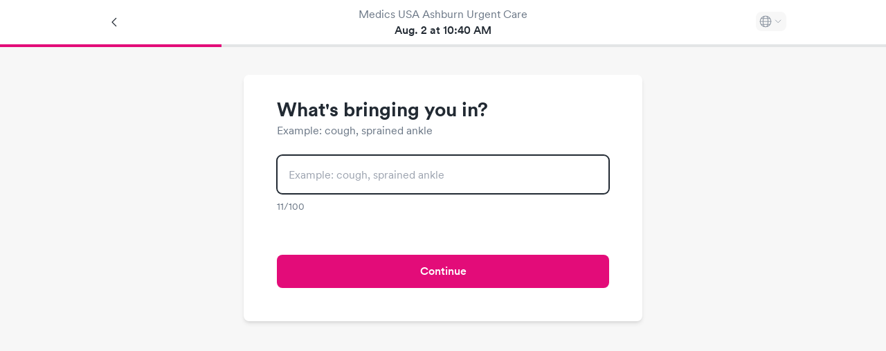

--- FILE ---
content_type: text/html; charset=utf-8
request_url: https://www.solvhealth.com/r/book-online/07RLmX/Cyp05sPSeiRKSN2-ScOCJ/reason?variant=solv_attributed&returnUrl=%2Fr%2Fsearch
body_size: 18378
content:
<!DOCTYPE html><html lang="en" class="h-full text-gray-600 antialiased _1khoax60"><head><meta charSet="utf-8"/><meta name="viewport" content="width=device-width,initial-scale=1"/><meta name="sentry-trace" content="563f6a09e4d8f892e04c0ea542d2628c-a94fa918fbe9c744-0"/><meta name="baggage" content="sentry-environment=production,sentry-release=d1ce3b4a6602a4346502fdd732f6bd6fd3dcf389,sentry-public_key=a59d628f330d491dae64651e89dac19c,sentry-trace_id=563f6a09e4d8f892e04c0ea542d2628c,sentry-sampled=false"/><title>Medics USA, Ashburn Urgent Care - Book Online - Urgent Care in Ashburn, VA 20147 | Solv</title><meta name="description" content="Book a visit at Medics USA - Ashburn Urgent Care in Ashburn, VA. Walk-in patients are welcome. Visit Solv to book online."/><meta name="keywords" content="Medics USA - Ashburn Urgent Care, Medics USA - Ashburn Urgent Care, Ashburn, Medics USA - Ashburn Urgent Care 20147, urgent care Ashburn, urgent care 20147, walk-in clinic Ashburn, walk-in clinic 20147, Ashburn VA clinic, 20147 clinic"/><meta property="og:type" content="business.business"/><meta property="og:image" content="https://d3hmu1js3tz3r1.cloudfront.net/p/07RLmX/MedicsUSA-Ashburn_20231010173236_logo.png"/><meta property="og:url" content="https://www.solvhealth.com/medics-usa-ashburn-va-07RLmX"/><meta property="og:title" content="Medics USA, Ashburn Urgent Care - Book Online - Urgent Care in Ashburn, VA 20147 | Solv"/><meta property="og:description" content="Book an appointment at Medics USA, Ashburn Urgent Care, located at 44050 Ashburn Village Center Suite 179, Next to Dairy Queen in Ashburn, VA. Medics USA, Ashburn Urgent Care has 141 reviews on Solv."/><meta property="og:site_name" content="Solv"/><meta property="og:image:alt" content="Medics USA, Ashburn Urgent Care - Ashburn, VA"/><meta property="business:contact_data:street_address" content="44050 Ashburn Village Center Suite 179"/><meta property="business:contact_data:locality" content="Ashburn, VA"/><meta property="business:contact_data:postal_code" content="20147"/><meta property="business:contact_data:country_name" content="United States"/><meta property="business:contact_data:latitude" content="39.0437567"/><meta property="business:contact_data:longitude" content="-77.4874416"/><meta property="fb:app_id" content="514222109004412"/><meta property="twitter:card" content="summary_large_image"/><meta property="twitter:site" content="@solvhealth"/><meta property="twitter:description" content="Book an appointment at Medics USA, Ashburn Urgent Care, located at 44050 Ashburn Village Center Suite 179, Next to Dairy Queen in Ashburn, VA. Medics USA, Ashburn Urgent Care has 141 reviews on Solv."/><meta name="robots" content="noindex"/><link rel="icon" type="text/png" href="https://assets.solvhealth.com/turbo/d1ce3b4a6602a4346502fdd732f6bd6fd3dcf389/build/_assets/favicon-3J4J2EYB.png"/><link rel="stylesheet" href="https://assets.solvhealth.com/turbo/d1ce3b4a6602a4346502fdd732f6bd6fd3dcf389/build/_assets/index-J4LQGHVB.css"/><link rel="stylesheet" href="https://assets.solvhealth.com/turbo/d1ce3b4a6602a4346502fdd732f6bd6fd3dcf389/build/_assets/app-OZM37CJS.css"/><link rel="stylesheet" href="https://assets.solvhealth.com/turbo/d1ce3b4a6602a4346502fdd732f6bd6fd3dcf389/build/_assets/flickity-GQDQZXT3.css"/><link rel="stylesheet" href="https://assets.solvhealth.com/turbo/d1ce3b4a6602a4346502fdd732f6bd6fd3dcf389/build/_assets/nprogress-UJGEC46I.css"/><link rel="preload" href="https://assets.solvhealth.com/fonts/circular-pro-2023/circular-pro-regular.woff" as="font" crossorigin="anonymous"/><link rel="preload" href="https://assets.solvhealth.com/fonts/circular-pro-2023/circular-pro-regular.woff2" as="font" crossorigin="anonymous"/><link rel="preload" href="https://assets.solvhealth.com/fonts/circular-pro-2023/circular-pro-medium.woff" as="font" crossorigin="anonymous"/><link rel="preload" href="https://assets.solvhealth.com/fonts/circular-pro-2023/circular-pro-medium.woff2" as="font" crossorigin="anonymous"/><link rel="preload" href="https://assets.solvhealth.com/fonts/circular-pro-2023/circular-pro-bold.woff" as="font" crossorigin="anonymous"/><link rel="preload" href="https://assets.solvhealth.com/fonts/circular-pro-2023/circular-pro-bold.woff2" as="font" crossorigin="anonymous"/><style>
@font-face {
  font-family: "Circular Pro";
  font-display: swap;
  src: url("https://assets.solvhealth.com/fonts/circular-pro-2023/circular-pro-bold.woff2") format("woff2"),
    url("https://assets.solvhealth.com/fonts/circular-pro-2023/circular-pro-bold.woff") format("woff");
  font-style: normal;
  font-weight: 700;
}

@font-face {
  font-family: "Circular Pro";
  font-display: swap;
  src: url("https://assets.solvhealth.com/fonts/circular-pro-2023/circular-pro-medium.woff2") format("woff2"),
    url("https://assets.solvhealth.com/fonts/circular-pro-2023/circular-pro-medium.woff") format("woff");
  font-style: normal;
  font-weight: 500;
}

@font-face {
  font-family: "Circular Pro";
  font-display: swap;
  src: url("https://assets.solvhealth.com/fonts/circular-pro-2023/circular-pro-regular.woff2") format("woff2"),
    url("https://assets.solvhealth.com/fonts/circular-pro-2023/circular-pro-regular.woff") format("woff");
  font-style: normal;
  font-weight: 400;
}
</style><link rel="canonical" href="/medics-usa-ashburn-va-07RLmX"/></head><body class="h-full min-h-full"><script>window.process={env:{"PUBLIC_MAPP_URL":"https://www.solvhealth.com","PUBLIC_STRIPE_API_KEY":"pk_live_rHXxAGaubCMaOb3LSXdjNdhy","PUBLIC_GOOGLE_PLACES_API_KEY":"AIzaSyB_I-Wewrm9l6HRVYcm2o0X0DBAz57o1Dw","PUBLIC_GA4_MEASUREMENT_ID":"G-K1C1TD9TSH","PUBLIC_MAPBOX_TOKEN":"pk.eyJ1Ijoic29sdiIsImEiOiJjbDNjdzFkcmEwMmwzM2txZzA4b3R0amtnIn0._1UlXyORSTrfRX8Sb_Hw0g","PUBLIC_APP_ENV":"production","PUBLIC_DAILY_URL":"https://solv.daily.co","PUBLIC_STRIPE_BUY_RATE_API_KEY":"pk_live_51RKP2nDH05sKcmhXPHINsDvJvwKPKWTg0tdGbDeaYDBTNOq76fOBw8MlPdgW25ua7E4IcYdcoBrk64Yu3W015yXj00xpFGweDA","PUBLIC_SOURCE_VERSION":"d1ce3b4a6602a4346502fdd732f6bd6fd3dcf389"}}</script><div class="h-full min-h-full" style="--_1khoax64:#FDECF4;--_1khoax65:#E5A5C5;--_1khoax66:#F50B7C;--_1khoax67:#CC0D71;--_1khoax68:#E30C79;--_1khoax611:#E30C79;--_1khoax612:#FDECF4;--_1khoax613:#E5A5C5;--_1khoax614:#F50B7C;--_1khoax615:#CC0D71"><main class="relative bg-white md:bg-gray-100 min-h-screen"><div class="bg-white"><nav class="pif5xf5 pif5xf6"><div class="pif5xf0 pif5xf2 py-1"><div class="pif5xf3"><a aria-label="Back" class="_108ryg4 hri7kz3 hri7kz5 hri7kz7 _2wqc5x0" href="/r/book-online/07RLmX/Cyp05sPSeiRKSN2-ScOCJ/slots?variant=solv_attributed&amp;returnUrl=%2Fr%2Fsearch"><div class="hri7kz1"><div class="hri7kz2"><svg width="1em" height="1em" viewBox="0 0 24 24" fill="none" xmlns="http://www.w3.org/2000/svg" class="_2wqc5x1"><path d="M13.657 6.343 8 12l5.657 5.657" stroke="currentColor" stroke-width="1.25" stroke-linecap="round" stroke-linejoin="round"></path></svg></div></div></a></div><div class="pif5xf4"><p class="muted max-w-[250px] sm:max-w-[350px] md:max-w-[550px] lg:max-w-[850px] truncate block">Medics USA Ashburn Urgent Care</p><p class="text-md font-medium max-w-[250px] sm:max-w-[350px] md:max-w-[650PX] lg:max-w-[850px] truncate">Aug. 2 at 10:40 AM</p></div><div class="pif5xf3"><div class="relative inline-block text-left" data-headlessui-state=""><div><button class="inline-flex items-center w-full justify-center gap-x-0.5 rounded bg-gray-100 p-0.5 text-xs font-semibold text-gray-900 hover:bg-gray-50" id="headlessui-menu-button-:Rtb4p:" type="button" aria-haspopup="menu" aria-expanded="false" data-headlessui-state=""><svg width="1em" height="1em" viewBox="0 0 24 24" fill="none" xmlns="http://www.w3.org/2000/svg" class="text-gray-400 h-2.5 w-2.5"><path d="M2.625 12a9.375 9.375 0 1 0 18.75 0 9.375 9.375 0 0 0-18.75 0v0Z" stroke="currentColor" stroke-width="1.25" stroke-linecap="round" stroke-linejoin="round"></path><path d="M9.74 21.1c-1.268-1.86-2.115-5.24-2.115-9.1 0-3.86.848-7.24 2.116-9.1M2.625 12h18.75M4.068 17h15.864M4.068 7h15.864M14.26 2.9c1.268 1.86 2.115 5.24 2.115 9.1 0 3.86-.848 7.24-2.116 9.1" stroke="currentColor" stroke-width="1.25" stroke-linecap="round" stroke-linejoin="round"></path></svg><svg width="1em" height="1em" viewBox="0 0 24 24" fill="none" xmlns="http://www.w3.org/2000/svg" class="h-2 w-2 text-gray-400" aria-hidden="true"><path d="m17.814 9-5.657 5.657L6.5 9" stroke="currentColor" stroke-width="1.25" stroke-linecap="round" stroke-linejoin="round"></path></svg></button></div></div></div></div><div role="progressbar" aria-valuemin="0" aria-valuemax="1" aria-valuenow="0.25" class="zulpfw1"><div class="zulpfw2" style="--zulpfw0:0.25"></div></div></nav></div><div><form method="post" action="/r/book-online/07RLmX/Cyp05sPSeiRKSN2-ScOCJ/reason?variant=solv_attributed&amp;returnUrl=%2Fr%2Fsearch" class="px-0.5 xs:px-2 sm:px-3 pb-6 flex flex-col max-w-lg mx-auto md:bg-white md:px-6 rounded md:shadow-md md:max-w-xl pt-3 sm:pt-4 md:mt-5"><div><div class="md:hidden"><h3 class="_55ozb5x _55ozb510 text-lg font-bold leading-lg ">What&#x27;s bringing you in?</h3></div><div class="hidden md:block"><h2 class="_55ozb5x _55ozb5z text-2xl font-bold leading-2xl ">What&#x27;s bringing you in?</h2></div><p class="_55ozb5x _55ozb513 _55ozb519">Example: cough, sprained ankle</p><div class="mt-3 mb-8"><input type="hidden" hidden="" readonly="" name="reasonForVisit" style="position:fixed;top:1px;left:1px;width:1px;height:0;padding:0;margin:-1px;overflow:hidden;clip:rect(0, 0, 0, 0);white-space:nowrap;border-width:0;display:none" value="Urgent care"/><div class="relative"><label class="_1v2rdi64"><input type="text" name="" required="" class="_1mlmz3z0 _1mlmz3z2 _1mlmz3z5 _55ozb5x _55ozb513" pattern=".*\S+.*" title="This field is required" autofocus="" maxLength="100" id="headlessui-combobox-input-:Rrd4p:" role="combobox" aria-expanded="false" aria-autocomplete="list" data-headlessui-state="" placeholder="Example: cough, sprained ankle" autoComplete="off"/></label><p class="_55ozb5x _55ozb514 _55ozb519 absolute mt-1">11<!-- -->/<!-- -->100</p></div></div></div><div class="pt-3"><button class="_108ryg4 hri7kz3 hri7kz5 hri7kz6 _11rhfic0 _11rhfic6 _11rhfic1" name="action" value="{&quot;action&quot;:&quot;submit&quot;}" aria-busy="false"><div class="hri7kz1"><div class="hri7kz2">Continue</div></div></button></div></form></div><div class="md:bg-gray-100 md:py-3 md:mt-5 mt-8"></div></main></div><script>((STORAGE_KEY, restoreKey) => {
    if (!window.history.state || !window.history.state.key) {
      let key = Math.random().toString(32).slice(2);
      window.history.replaceState({
        key
      }, "");
    }
    try {
      let positions = JSON.parse(sessionStorage.getItem(STORAGE_KEY) || "{}");
      let storedY = positions[restoreKey || window.history.state.key];
      if (typeof storedY === "number") {
        window.scrollTo(0, storedY);
      }
    } catch (error) {
      console.error(error);
      sessionStorage.removeItem(STORAGE_KEY);
    }
  })("positions", null)</script><link rel="modulepreload" href="https://assets.solvhealth.com/turbo/d1ce3b4a6602a4346502fdd732f6bd6fd3dcf389/build/manifest-7CCB465F.js"/><link rel="modulepreload" href="https://assets.solvhealth.com/turbo/d1ce3b4a6602a4346502fdd732f6bd6fd3dcf389/build/entry.client-3HVBK7ZD.js"/><link rel="modulepreload" href="https://assets.solvhealth.com/turbo/d1ce3b4a6602a4346502fdd732f6bd6fd3dcf389/build/_shared/chunk-BS2F3SRI.js"/><link rel="modulepreload" href="https://assets.solvhealth.com/turbo/d1ce3b4a6602a4346502fdd732f6bd6fd3dcf389/build/_shared/chunk-GKIYDN7K.js"/><link rel="modulepreload" href="https://assets.solvhealth.com/turbo/d1ce3b4a6602a4346502fdd732f6bd6fd3dcf389/build/_shared/chunk-JJXLI4H5.js"/><link rel="modulepreload" href="https://assets.solvhealth.com/turbo/d1ce3b4a6602a4346502fdd732f6bd6fd3dcf389/build/_shared/chunk-DHE4KA7E.js"/><link rel="modulepreload" href="https://assets.solvhealth.com/turbo/d1ce3b4a6602a4346502fdd732f6bd6fd3dcf389/build/_shared/chunk-SFUXWGCN.js"/><link rel="modulepreload" href="https://assets.solvhealth.com/turbo/d1ce3b4a6602a4346502fdd732f6bd6fd3dcf389/build/_shared/chunk-ICFHXU74.js"/><link rel="modulepreload" href="https://assets.solvhealth.com/turbo/d1ce3b4a6602a4346502fdd732f6bd6fd3dcf389/build/_shared/chunk-Q5NJD45J.js"/><link rel="modulepreload" href="https://assets.solvhealth.com/turbo/d1ce3b4a6602a4346502fdd732f6bd6fd3dcf389/build/_shared/chunk-2OZANHFQ.js"/><link rel="modulepreload" href="https://assets.solvhealth.com/turbo/d1ce3b4a6602a4346502fdd732f6bd6fd3dcf389/build/_shared/chunk-YMZSEKYE.js"/><link rel="modulepreload" href="https://assets.solvhealth.com/turbo/d1ce3b4a6602a4346502fdd732f6bd6fd3dcf389/build/_shared/chunk-ZENDO2Q2.js"/><link rel="modulepreload" href="https://assets.solvhealth.com/turbo/d1ce3b4a6602a4346502fdd732f6bd6fd3dcf389/build/_shared/chunk-FCTKOIP7.js"/><link rel="modulepreload" href="https://assets.solvhealth.com/turbo/d1ce3b4a6602a4346502fdd732f6bd6fd3dcf389/build/_shared/chunk-A43UXPCF.js"/><link rel="modulepreload" href="https://assets.solvhealth.com/turbo/d1ce3b4a6602a4346502fdd732f6bd6fd3dcf389/build/_shared/chunk-PQLYQJTR.js"/><link rel="modulepreload" href="https://assets.solvhealth.com/turbo/d1ce3b4a6602a4346502fdd732f6bd6fd3dcf389/build/_shared/chunk-5IQNY33W.js"/><link rel="modulepreload" href="https://assets.solvhealth.com/turbo/d1ce3b4a6602a4346502fdd732f6bd6fd3dcf389/build/_shared/chunk-KZMIKANL.js"/><link rel="modulepreload" href="https://assets.solvhealth.com/turbo/d1ce3b4a6602a4346502fdd732f6bd6fd3dcf389/build/_shared/chunk-4ZL4QE5K.js"/><link rel="modulepreload" href="https://assets.solvhealth.com/turbo/d1ce3b4a6602a4346502fdd732f6bd6fd3dcf389/build/_shared/chunk-5R46D7LX.js"/><link rel="modulepreload" href="https://assets.solvhealth.com/turbo/d1ce3b4a6602a4346502fdd732f6bd6fd3dcf389/build/_shared/chunk-R2OH4DNQ.js"/><link rel="modulepreload" href="https://assets.solvhealth.com/turbo/d1ce3b4a6602a4346502fdd732f6bd6fd3dcf389/build/_shared/chunk-R2WAKQOA.js"/><link rel="modulepreload" href="https://assets.solvhealth.com/turbo/d1ce3b4a6602a4346502fdd732f6bd6fd3dcf389/build/_shared/chunk-GMKLB33B.js"/><link rel="modulepreload" href="https://assets.solvhealth.com/turbo/d1ce3b4a6602a4346502fdd732f6bd6fd3dcf389/build/_shared/chunk-47HT7SKV.js"/><link rel="modulepreload" href="https://assets.solvhealth.com/turbo/d1ce3b4a6602a4346502fdd732f6bd6fd3dcf389/build/_shared/chunk-OGMI74XB.js"/><link rel="modulepreload" href="https://assets.solvhealth.com/turbo/d1ce3b4a6602a4346502fdd732f6bd6fd3dcf389/build/_shared/chunk-32JFAJE2.js"/><link rel="modulepreload" href="https://assets.solvhealth.com/turbo/d1ce3b4a6602a4346502fdd732f6bd6fd3dcf389/build/_shared/chunk-I4HY6GUJ.js"/><link rel="modulepreload" href="https://assets.solvhealth.com/turbo/d1ce3b4a6602a4346502fdd732f6bd6fd3dcf389/build/_shared/chunk-LHAWHVST.js"/><link rel="modulepreload" href="https://assets.solvhealth.com/turbo/d1ce3b4a6602a4346502fdd732f6bd6fd3dcf389/build/_shared/chunk-EGJMI6XM.js"/><link rel="modulepreload" href="https://assets.solvhealth.com/turbo/d1ce3b4a6602a4346502fdd732f6bd6fd3dcf389/build/_shared/chunk-WA5X5SHH.js"/><link rel="modulepreload" href="https://assets.solvhealth.com/turbo/d1ce3b4a6602a4346502fdd732f6bd6fd3dcf389/build/_shared/chunk-AERNTHGF.js"/><link rel="modulepreload" href="https://assets.solvhealth.com/turbo/d1ce3b4a6602a4346502fdd732f6bd6fd3dcf389/build/_shared/chunk-PJMH5DFU.js"/><link rel="modulepreload" href="https://assets.solvhealth.com/turbo/d1ce3b4a6602a4346502fdd732f6bd6fd3dcf389/build/_shared/chunk-OQMNE27C.js"/><link rel="modulepreload" href="https://assets.solvhealth.com/turbo/d1ce3b4a6602a4346502fdd732f6bd6fd3dcf389/build/_shared/chunk-ZL5JRMHS.js"/><link rel="modulepreload" href="https://assets.solvhealth.com/turbo/d1ce3b4a6602a4346502fdd732f6bd6fd3dcf389/build/_shared/chunk-AFH5UXDB.js"/><link rel="modulepreload" href="https://assets.solvhealth.com/turbo/d1ce3b4a6602a4346502fdd732f6bd6fd3dcf389/build/_shared/chunk-Y3XHMEEV.js"/><link rel="modulepreload" href="https://assets.solvhealth.com/turbo/d1ce3b4a6602a4346502fdd732f6bd6fd3dcf389/build/_shared/chunk-U2TK7KEX.js"/><link rel="modulepreload" href="https://assets.solvhealth.com/turbo/d1ce3b4a6602a4346502fdd732f6bd6fd3dcf389/build/_shared/chunk-HZZOECFP.js"/><link rel="modulepreload" href="https://assets.solvhealth.com/turbo/d1ce3b4a6602a4346502fdd732f6bd6fd3dcf389/build/_shared/chunk-3R3GLQAL.js"/><link rel="modulepreload" href="https://assets.solvhealth.com/turbo/d1ce3b4a6602a4346502fdd732f6bd6fd3dcf389/build/_shared/chunk-SHM7AZRI.js"/><link rel="modulepreload" href="https://assets.solvhealth.com/turbo/d1ce3b4a6602a4346502fdd732f6bd6fd3dcf389/build/_shared/chunk-YMDGE6QE.js"/><link rel="modulepreload" href="https://assets.solvhealth.com/turbo/d1ce3b4a6602a4346502fdd732f6bd6fd3dcf389/build/_shared/chunk-SGTOP5OB.js"/><link rel="modulepreload" href="https://assets.solvhealth.com/turbo/d1ce3b4a6602a4346502fdd732f6bd6fd3dcf389/build/_shared/chunk-TULBV555.js"/><link rel="modulepreload" href="https://assets.solvhealth.com/turbo/d1ce3b4a6602a4346502fdd732f6bd6fd3dcf389/build/_shared/chunk-OGR3KGK2.js"/><link rel="modulepreload" href="https://assets.solvhealth.com/turbo/d1ce3b4a6602a4346502fdd732f6bd6fd3dcf389/build/_shared/chunk-MUBCR6TI.js"/><link rel="modulepreload" href="https://assets.solvhealth.com/turbo/d1ce3b4a6602a4346502fdd732f6bd6fd3dcf389/build/_shared/chunk-YYZPCCZJ.js"/><link rel="modulepreload" href="https://assets.solvhealth.com/turbo/d1ce3b4a6602a4346502fdd732f6bd6fd3dcf389/build/_shared/chunk-PKGKL7AO.js"/><link rel="modulepreload" href="https://assets.solvhealth.com/turbo/d1ce3b4a6602a4346502fdd732f6bd6fd3dcf389/build/_shared/chunk-RBPHDMY6.js"/><link rel="modulepreload" href="https://assets.solvhealth.com/turbo/d1ce3b4a6602a4346502fdd732f6bd6fd3dcf389/build/_shared/chunk-MQXTSR5H.js"/><link rel="modulepreload" href="https://assets.solvhealth.com/turbo/d1ce3b4a6602a4346502fdd732f6bd6fd3dcf389/build/_shared/chunk-OP2POKTE.js"/><link rel="modulepreload" href="https://assets.solvhealth.com/turbo/d1ce3b4a6602a4346502fdd732f6bd6fd3dcf389/build/_shared/chunk-OYEOKJ45.js"/><link rel="modulepreload" href="https://assets.solvhealth.com/turbo/d1ce3b4a6602a4346502fdd732f6bd6fd3dcf389/build/_shared/chunk-CBYLXNPA.js"/><link rel="modulepreload" href="https://assets.solvhealth.com/turbo/d1ce3b4a6602a4346502fdd732f6bd6fd3dcf389/build/_shared/chunk-6MVTGHHO.js"/><link rel="modulepreload" href="https://assets.solvhealth.com/turbo/d1ce3b4a6602a4346502fdd732f6bd6fd3dcf389/build/_shared/chunk-M6OEKHQD.js"/><link rel="modulepreload" href="https://assets.solvhealth.com/turbo/d1ce3b4a6602a4346502fdd732f6bd6fd3dcf389/build/_shared/chunk-FV7U6FKY.js"/><link rel="modulepreload" href="https://assets.solvhealth.com/turbo/d1ce3b4a6602a4346502fdd732f6bd6fd3dcf389/build/_shared/chunk-SEPWNAT7.js"/><link rel="modulepreload" href="https://assets.solvhealth.com/turbo/d1ce3b4a6602a4346502fdd732f6bd6fd3dcf389/build/_shared/chunk-57YTJBZB.js"/><link rel="modulepreload" href="https://assets.solvhealth.com/turbo/d1ce3b4a6602a4346502fdd732f6bd6fd3dcf389/build/_shared/chunk-2PE4CH5O.js"/><link rel="modulepreload" href="https://assets.solvhealth.com/turbo/d1ce3b4a6602a4346502fdd732f6bd6fd3dcf389/build/_shared/chunk-FMYIDGGN.js"/><link rel="modulepreload" href="https://assets.solvhealth.com/turbo/d1ce3b4a6602a4346502fdd732f6bd6fd3dcf389/build/_shared/chunk-ZLTBUCA3.js"/><link rel="modulepreload" href="https://assets.solvhealth.com/turbo/d1ce3b4a6602a4346502fdd732f6bd6fd3dcf389/build/_shared/chunk-6ZE4QPXM.js"/><link rel="modulepreload" href="https://assets.solvhealth.com/turbo/d1ce3b4a6602a4346502fdd732f6bd6fd3dcf389/build/_shared/chunk-UPCFBXCW.js"/><link rel="modulepreload" href="https://assets.solvhealth.com/turbo/d1ce3b4a6602a4346502fdd732f6bd6fd3dcf389/build/_shared/chunk-PMHAC3AW.js"/><link rel="modulepreload" href="https://assets.solvhealth.com/turbo/d1ce3b4a6602a4346502fdd732f6bd6fd3dcf389/build/_shared/chunk-ZE6WQ24Y.js"/><link rel="modulepreload" href="https://assets.solvhealth.com/turbo/d1ce3b4a6602a4346502fdd732f6bd6fd3dcf389/build/_shared/chunk-ABCMOPS5.js"/><link rel="modulepreload" href="https://assets.solvhealth.com/turbo/d1ce3b4a6602a4346502fdd732f6bd6fd3dcf389/build/_shared/chunk-IGMSIOWI.js"/><link rel="modulepreload" href="https://assets.solvhealth.com/turbo/d1ce3b4a6602a4346502fdd732f6bd6fd3dcf389/build/_shared/chunk-6MQWMKP7.js"/><link rel="modulepreload" href="https://assets.solvhealth.com/turbo/d1ce3b4a6602a4346502fdd732f6bd6fd3dcf389/build/_shared/chunk-HDVIBNLV.js"/><link rel="modulepreload" href="https://assets.solvhealth.com/turbo/d1ce3b4a6602a4346502fdd732f6bd6fd3dcf389/build/root-PRBOVDRT.js"/><link rel="modulepreload" href="https://assets.solvhealth.com/turbo/d1ce3b4a6602a4346502fdd732f6bd6fd3dcf389/build/_shared/chunk-L72QPSAS.js"/><link rel="modulepreload" href="https://assets.solvhealth.com/turbo/d1ce3b4a6602a4346502fdd732f6bd6fd3dcf389/build/_shared/chunk-ERU2SZSX.js"/><link rel="modulepreload" href="https://assets.solvhealth.com/turbo/d1ce3b4a6602a4346502fdd732f6bd6fd3dcf389/build/_shared/chunk-PK3FRIKG.js"/><link rel="modulepreload" href="https://assets.solvhealth.com/turbo/d1ce3b4a6602a4346502fdd732f6bd6fd3dcf389/build/_shared/chunk-R7BOJ3OV.js"/><link rel="modulepreload" href="https://assets.solvhealth.com/turbo/d1ce3b4a6602a4346502fdd732f6bd6fd3dcf389/build/_shared/chunk-ZZHN5E34.js"/><link rel="modulepreload" href="https://assets.solvhealth.com/turbo/d1ce3b4a6602a4346502fdd732f6bd6fd3dcf389/build/_shared/chunk-YWAZVDEF.js"/><link rel="modulepreload" href="https://assets.solvhealth.com/turbo/d1ce3b4a6602a4346502fdd732f6bd6fd3dcf389/build/_shared/chunk-JMXAH6KQ.js"/><link rel="modulepreload" href="https://assets.solvhealth.com/turbo/d1ce3b4a6602a4346502fdd732f6bd6fd3dcf389/build/_shared/chunk-7U7OMJPH.js"/><link rel="modulepreload" href="https://assets.solvhealth.com/turbo/d1ce3b4a6602a4346502fdd732f6bd6fd3dcf389/build/_shared/chunk-G6LPTXJB.js"/><link rel="modulepreload" href="https://assets.solvhealth.com/turbo/d1ce3b4a6602a4346502fdd732f6bd6fd3dcf389/build/_shared/chunk-A2WAP7Q4.js"/><link rel="modulepreload" href="https://assets.solvhealth.com/turbo/d1ce3b4a6602a4346502fdd732f6bd6fd3dcf389/build/_shared/chunk-AJOINNKZ.js"/><link rel="modulepreload" href="https://assets.solvhealth.com/turbo/d1ce3b4a6602a4346502fdd732f6bd6fd3dcf389/build/_shared/chunk-AXK4L635.js"/><link rel="modulepreload" href="https://assets.solvhealth.com/turbo/d1ce3b4a6602a4346502fdd732f6bd6fd3dcf389/build/_shared/chunk-AOPU4MC3.js"/><link rel="modulepreload" href="https://assets.solvhealth.com/turbo/d1ce3b4a6602a4346502fdd732f6bd6fd3dcf389/build/_shared/chunk-JV2QDLEO.js"/><link rel="modulepreload" href="https://assets.solvhealth.com/turbo/d1ce3b4a6602a4346502fdd732f6bd6fd3dcf389/build/_shared/chunk-TJOU57XX.js"/><link rel="modulepreload" href="https://assets.solvhealth.com/turbo/d1ce3b4a6602a4346502fdd732f6bd6fd3dcf389/build/_shared/chunk-M6FYWEWZ.js"/><link rel="modulepreload" href="https://assets.solvhealth.com/turbo/d1ce3b4a6602a4346502fdd732f6bd6fd3dcf389/build/_shared/chunk-IVWCYF2K.js"/><link rel="modulepreload" href="https://assets.solvhealth.com/turbo/d1ce3b4a6602a4346502fdd732f6bd6fd3dcf389/build/_shared/chunk-GDAANCAY.js"/><link rel="modulepreload" href="https://assets.solvhealth.com/turbo/d1ce3b4a6602a4346502fdd732f6bd6fd3dcf389/build/_shared/chunk-PB5XPJSE.js"/><link rel="modulepreload" href="https://assets.solvhealth.com/turbo/d1ce3b4a6602a4346502fdd732f6bd6fd3dcf389/build/_shared/chunk-5DY2PJ5S.js"/><link rel="modulepreload" href="https://assets.solvhealth.com/turbo/d1ce3b4a6602a4346502fdd732f6bd6fd3dcf389/build/_shared/chunk-Q7E6AICQ.js"/><link rel="modulepreload" href="https://assets.solvhealth.com/turbo/d1ce3b4a6602a4346502fdd732f6bd6fd3dcf389/build/_shared/chunk-V72NTFNL.js"/><link rel="modulepreload" href="https://assets.solvhealth.com/turbo/d1ce3b4a6602a4346502fdd732f6bd6fd3dcf389/build/routes/r/book-online-OCI6LSGG.js"/><link rel="modulepreload" href="https://assets.solvhealth.com/turbo/d1ce3b4a6602a4346502fdd732f6bd6fd3dcf389/build/routes/r/book-online/$locationId/$sessionId-277QUNWD.js"/><link rel="modulepreload" href="https://assets.solvhealth.com/turbo/d1ce3b4a6602a4346502fdd732f6bd6fd3dcf389/build/_shared/chunk-W6KI23F2.js"/><link rel="modulepreload" href="https://assets.solvhealth.com/turbo/d1ce3b4a6602a4346502fdd732f6bd6fd3dcf389/build/_shared/chunk-U5R2HDX6.js"/><link rel="modulepreload" href="https://assets.solvhealth.com/turbo/d1ce3b4a6602a4346502fdd732f6bd6fd3dcf389/build/_shared/chunk-JLSY5D6F.js"/><link rel="modulepreload" href="https://assets.solvhealth.com/turbo/d1ce3b4a6602a4346502fdd732f6bd6fd3dcf389/build/_shared/chunk-WWPDB3IQ.js"/><link rel="modulepreload" href="https://assets.solvhealth.com/turbo/d1ce3b4a6602a4346502fdd732f6bd6fd3dcf389/build/_shared/chunk-UQPVUILM.js"/><link rel="modulepreload" href="https://assets.solvhealth.com/turbo/d1ce3b4a6602a4346502fdd732f6bd6fd3dcf389/build/_shared/chunk-ZIU6ZBZL.js"/><link rel="modulepreload" href="https://assets.solvhealth.com/turbo/d1ce3b4a6602a4346502fdd732f6bd6fd3dcf389/build/_shared/chunk-DSEBNXZM.js"/><link rel="modulepreload" href="https://assets.solvhealth.com/turbo/d1ce3b4a6602a4346502fdd732f6bd6fd3dcf389/build/_shared/chunk-LEAXKVLL.js"/><link rel="modulepreload" href="https://assets.solvhealth.com/turbo/d1ce3b4a6602a4346502fdd732f6bd6fd3dcf389/build/_shared/chunk-64UYLVXS.js"/><link rel="modulepreload" href="https://assets.solvhealth.com/turbo/d1ce3b4a6602a4346502fdd732f6bd6fd3dcf389/build/routes/r/book-online/$locationId/$sessionId/reason-YPWZX5QL.js"/><script>window.__remixContext = {"url":"/r/book-online/07RLmX/Cyp05sPSeiRKSN2-ScOCJ/reason","state":{"loaderData":{"root":{"activeUserProfile":null,"userProfiles":[],"language":"en","device":{"runtime":"web","platform":"mac","userAgent":"Mozilla/5.0 (Macintosh; Intel Mac OS X 10_15_7) AppleWebKit/537.36 (KHTML, like Gecko) Chrome/131.0.0.0 Safari/537.36; ClaudeBot/1.0; +claudebot@anthropic.com)","deviceType":"desktop","osInfo":"Macintosh; Intel Mac OS X 10_15_7","browserInfo":"Chrome 131"},"ENV":{"PUBLIC_MAPP_URL":"https://www.solvhealth.com","PUBLIC_STRIPE_API_KEY":"pk_live_rHXxAGaubCMaOb3LSXdjNdhy","PUBLIC_GOOGLE_PLACES_API_KEY":"AIzaSyB_I-Wewrm9l6HRVYcm2o0X0DBAz57o1Dw","PUBLIC_GA4_MEASUREMENT_ID":"G-K1C1TD9TSH","PUBLIC_MAPBOX_TOKEN":"pk.eyJ1Ijoic29sdiIsImEiOiJjbDNjdzFkcmEwMmwzM2txZzA4b3R0amtnIn0._1UlXyORSTrfRX8Sb_Hw0g","PUBLIC_APP_ENV":"production","PUBLIC_DAILY_URL":"https://solv.daily.co","PUBLIC_STRIPE_BUY_RATE_API_KEY":"pk_live_51RKP2nDH05sKcmhXPHINsDvJvwKPKWTg0tdGbDeaYDBTNOq76fOBw8MlPdgW25ua7E4IcYdcoBrk64Yu3W015yXj00xpFGweDA","PUBLIC_SOURCE_VERSION":"d1ce3b4a6602a4346502fdd732f6bd6fd3dcf389"},"sentryReplayConfig":{"replayConfig":{"isEnabled":true,"errors":[],"sessionEvents":[{"identifier":"Remix error - client (root)","sampleRate":0,"hardTrigger":false,"lastHardTriggerDate":"2024-11-21T14:41:50.755446"}],"sessionUrls":[{"identifier":"/r/facesheet/payments","sampleRate":0,"hardTrigger":false},{"identifier":"/already-checked-in","sampleRate":0,"hardTrigger":false},{"identifier":"/kiosk/location/gNzdyg","sampleRate":0,"hardTrigger":false},{"identifier":"/kiosk/location/go1vMA","sampleRate":0,"hardTrigger":false},{"identifier":"/r/book-online/AXjkKo","sampleRate":0,"hardTrigger":false},{"identifier":"/r/scheduling/","sampleRate":0,"hardTrigger":false},{"identifier":"/queue?location_ids=0VldRp","sampleRate":0,"hardTrigger":false},{"identifier":"/queue?location_ids=A6P13g","sampleRate":0,"hardTrigger":false},{"identifier":"r/paperwork/g1P1oZ/","sampleRate":1,"hardTrigger":false}],"userIds":[null]}},"favicon":"https://assets.solvhealth.com/turbo/d1ce3b4a6602a4346502fdd732f6bd6fd3dcf389/build/_assets/favicon-3J4J2EYB.png","sentryHeaders":{"sentry-trace":"563f6a09e4d8f892e04c0ea542d2628c-a94fa918fbe9c744-0","baggage":"sentry-environment=production,sentry-release=d1ce3b4a6602a4346502fdd732f6bd6fd3dcf389,sentry-public_key=a59d628f330d491dae64651e89dac19c,sentry-trace_id=563f6a09e4d8f892e04c0ea542d2628c,sentry-sampled=false"},"rootCustomCopy":{"defaults":{"bookingFinalizeSubTitle":"Please confirm your visit. You can manage your booking anytime before your visit.","bookingTermsOfService":null,"confirmationVisitGuidelines":null,"checklistHeadToClinicTitle":"Now: Head to the clinic","checklistHeadToClinicSubTitle":"Please ensure you're in the area and ready to be seen.","checklistPaperworkNeedsToBeFilledTitle":"Complete the paperwork","checklistPaperworkNeedsToBeFilledSubTitle":"Enter your information before your visit. We'll save the details for next time.","checklistCompleteRegistrationOnlineTitle":"Complete registration online","checklistCompleteRegistrationOnlineSubTitle":"Please ensure you're in the area and ready to be seen.","checklistCheckInTitle":"Check in","checklistCheckInSubTitle":"Please check in when you arrive at the center and have your photo ID ready.","checklistPaymentTitle":"Add credit card information","checklistPaymentSubTitle":"You won't be charged until the time of your visit.","checklistCheckInFrontDeskTitle":"Check-in","checklistCheckInFrontDeskSubTitle":"Please check-in when you arrive.","checklistCheckInOnlineTitle":"Check-in online","checklistCheckInOnlineSubTitle":"Use your mobile device to let the clinic know when you've arrived.","checklistPlaceInLineTitle":"View your place in line","checklistPlaceInLineSubTitle":"After you check in, you'll get a link to the waitlist to track your place in line.","checklistVideoVisitTitle":"Join video visit","checklistVideoVisitSubTitle":"You will receive a text reminder 10 minutes before your visit time."},"customCopy":null},"sentryTrace":"563f6a09e4d8f892e04c0ea542d2628c-a94fa918fbe9c744-0","sentryBaggage":"sentry-environment=production,sentry-release=d1ce3b4a6602a4346502fdd732f6bd6fd3dcf389,sentry-public_key=a59d628f330d491dae64651e89dac19c,sentry-trace_id=563f6a09e4d8f892e04c0ea542d2628c,sentry-sampled=false","remixVersion":2},"routes/r/book-online":{"location":{"id":"07RLmX","name":"Medics USA - Primary and Walk-In Care","displayNamePrimary":"Medics USA","displayNameSecondary":"Ashburn Urgent Care","displayNameTertiary":"Walk-ins Welcome!!","address":"44050 Ashburn Village Center","displayAddress":"44050 Ashburn Village Center Suite 179","subpremise":"Next to Dairy Queen","city":"Ashburn","state":"VA","zipCode":"20147","phone":"+17037269401","latLong":{"latitude":39.0437567,"longitude":-77.4874416},"isBookable":true,"isViewable":true,"isSolvPartner":true,"active":true,"timeZone":"America/New_York","email":"ashburnoffice@medicsusa.com","googlePlaceId":"ChIJb8haerE-tokRtmkKi4GXfPA","status":"open","website":"http://medicsusa.com/ashburn/","isInMarketplace":true,"waitListCount":0,"disableReservationsUntil":"2025-07-04T22:00:00+00:00","ratingSolv":4.51063829787234,"ratingWaitTime":4.117647058823529,"ratingBedsideManner":4.556701030927835,"ratingStaffFriendliness":4.623762376237623,"ratingQualityOfCare":4.5049504950495045,"ratingFacilityCleanliness":4.732673267326732,"ratingWaitTimeCount":102,"ratingBedsideMannerCount":97,"ratingStaffFriendlinessCount":101,"ratingQualityOfCareCount":101,"ratingFacilityCleanlinessCount":101,"ratingSolvCount":141,"isTestLocation":false,"isPaperworkEnabled":true,"isKioskCustomQuestionsEnabled":false,"isAsapTelemedEnabled":false,"isPaperworkRequired":false,"isPaymentsEnabled":true,"isPaymentDuringBookingEnabled":true,"isPaymentDuringBookingRequired":false,"isPaymentsRequired":false,"isConsentEnabled":true,"isPaperlessHandoffEnabled":true,"isVideoVisitHandoffEnabled":false,"isTelemed":false,"isStandaloneTelemed":false,"isMobileCheckInEnabled":true,"reviewFlowType":"UNGATED","servicesObj":{"Gynecology":[{"displayName":"Annual wellness exam","name":"annual_wellness_exam","slug":"well-woman-exam","serviceId":"9AYm09","isPopular":true,"dataSources":["manage-settings"],"isLabResultsNotificationConfigured":false,"locationServiceId":"zEarGW"},{"displayName":"Pap smear","name":"pap_smear","slug":"pap-smear","serviceId":"gmY4vg","isPopular":true,"dataSources":["manage-settings"],"isLabResultsNotificationConfigured":false,"locationServiceId":"ZQjm7P"},{"displayName":"Urinary discomfort treatment","name":"urinary_discomfort_consultation","slug":"urinary-discomfort-treatment","serviceId":"p8rWQ9","isPopular":false,"dataSources":["manage-settings"],"isLabResultsNotificationConfigured":false,"locationServiceId":"GQ1MV9"},{"displayName":"Abnormal pap smear treatment","name":"abnormal_pap_smear_treatment","slug":"abnormal-pap-smear-treatment","serviceId":"p5BPKO","isPopular":false,"dataSources":["manage-settings"],"isLabResultsNotificationConfigured":false,"locationServiceId":"laM7Oz"},{"displayName":"Cervical screening","name":"cervical_screening","slug":"cervical-screening","serviceId":"9ZdVvp","isPopular":false,"dataSources":["manage-settings"],"isLabResultsNotificationConfigured":false,"locationServiceId":"Re6bq3"},{"displayName":"Hormone level testing","name":"hormone_level_test","slug":"hormone-level-testing","serviceId":"9kq7dp","isPopular":true,"dataSources":["manage-settings"],"isLabResultsNotificationConfigured":false,"locationServiceId":"38E9qp"},{"displayName":"Hormone therapy","name":"hormone_therapy","slug":"hormone-therapy","serviceId":"p8rmd9","isPopular":false,"dataSources":["manage-settings"],"isLabResultsNotificationConfigured":false,"locationServiceId":"a8brmO"},{"displayName":"LGBT care","name":"lgbt_care","slug":"lgbt-care","serviceId":"pylG0g","isPopular":false,"dataSources":["manage-settings"],"isLabResultsNotificationConfigured":false,"locationServiceId":"EK9jBN"},{"displayName":"STI test","name":"sti_testing","slug":"sti-test","serviceId":"gaYvGg","isPopular":false,"dataSources":["manage-settings"],"isLabResultsNotificationConfigured":false,"locationServiceId":"7Qaq3B"},{"displayName":"Vaginal infection treatment","name":"vaginal_infection_consultation","slug":"vaginal-infection-treatment","serviceId":"pylEqg","isPopular":false,"dataSources":["manage-settings"],"isLabResultsNotificationConfigured":false,"locationServiceId":"PQpMAa"}],"General Allergy":[{"displayName":"Food allergies","name":"food_allergies","slug":"food-allergies","serviceId":"OlqVG9","isPopular":true,"dataSources":["manage-settings"],"isLabResultsNotificationConfigured":false,"locationServiceId":"ZQjmLP"},{"displayName":"Seasonal allergy care","name":"seasonal_allergy_care","slug":"seasonal-allergy-care","serviceId":"p8rMQ9","isPopular":true,"dataSources":["manage-settings"],"isLabResultsNotificationConfigured":false,"locationServiceId":"9vZzEM"},{"displayName":"Allergy shots","name":"immunotherapy_(allergy_shots)","slug":"allergy-shots","serviceId":"9AY009","isPopular":true,"dataSources":["manage-settings"],"isLabResultsNotificationConfigured":false,"locationServiceId":"PQpMya"},{"displayName":"Allergy tablets","name":"allergy_tablets","slug":"allergy-tablets","serviceId":"9xnzyp","isPopular":false,"dataSources":["manage-settings"],"isLabResultsNotificationConfigured":false,"locationServiceId":"GQ1MlA"},{"displayName":"Asthma management","name":"asthma_management","slug":"asthma-management","serviceId":"OJe08p","isPopular":false,"dataSources":["manage-settings"],"isLabResultsNotificationConfigured":false,"locationServiceId":"zEarQR"},{"displayName":"Bee sting allergy","name":"bee_sting_allergy","slug":"bee-sting-allergy","serviceId":"OQoVZg","isPopular":false,"dataSources":["manage-settings"],"isLabResultsNotificationConfigured":false,"locationServiceId":"vr34nQ"},{"displayName":"Environmental allergies","name":"environmental_allergies","slug":"environmental-allergies","serviceId":"gMmnzg","isPopular":false,"dataSources":["manage-settings"],"isLabResultsNotificationConfigured":false,"locationServiceId":"a8br6O"},{"displayName":"Hay fever treatment","name":"hay_fever","slug":"hay-fever-treatment","serviceId":"pdE7YO","isPopular":false,"dataSources":["manage-settings"],"isLabResultsNotificationConfigured":false,"locationServiceId":"nZMPQD"},{"displayName":"Immune deficiency treatment","name":"immune_deficiency_evaluation_and_treatment","slug":"immune-deficiency-treatment","serviceId":"9K10mp","isPopular":false,"dataSources":["manage-settings"],"isLabResultsNotificationConfigured":false,"locationServiceId":"38E9rp"},{"displayName":"Insect sting allergy","name":"insect_sting_allergy","slug":"insect-sting-allergy","serviceId":"gmYLvg","isPopular":false,"dataSources":["manage-settings"],"isLabResultsNotificationConfigured":false,"locationServiceId":"laM7QM"},{"displayName":"Pollen and mold spores","name":"pollen_and_mold_spores","slug":"pollen-and-mold-spores","serviceId":"p3Mjq9","isPopular":false,"dataSources":["manage-settings"],"isLabResultsNotificationConfigured":false,"locationServiceId":"qejVw4"},{"displayName":"Respiratory disease","name":"respiratory_disease","slug":"respiratory-disease","serviceId":"pylzqg","isPopular":false,"dataSources":["manage-settings"],"isLabResultsNotificationConfigured":false,"locationServiceId":"YX8m5X"},{"displayName":"Spirometry","name":"pulmonary_function_testing/spirometry","slug":"spirometry","serviceId":"gaYyGg","isPopular":true,"dataSources":["manage-settings"],"isLabResultsNotificationConfigured":false,"locationServiceId":"2adP68"}],"Dermatology":[{"displayName":"Skin growth removal","name":"common_skin_growths_consultation/removal","slug":"skin-growth-removal","serviceId":"9L4VN9","isPopular":false,"dataSources":["manage-settings"],"details":{"acceptCash":true,"hasPriceRange":false,"acceptInsurance":true,"walkinsAccepted":false},"isLabResultsNotificationConfigured":false,"locationServiceId":"rG4MQQ"},{"displayName":"Acne treatment","name":"acne_consultation","slug":"acne-treatment","serviceId":"OrdkBg","isPopular":true,"dataSources":["manage-settings"],"details":{"acceptCash":true,"hasPriceRange":true,"acceptInsurance":true,"walkinsAccepted":true},"notes":"Just visit only","minPrice":125,"maxPrice":140,"isLabResultsNotificationConfigured":false,"locationServiceId":"nZMPWD"},{"displayName":"Eczema treatment","name":"eczema_treatment","slug":"eczema-treatment","serviceId":"gY56vg","isPopular":true,"dataSources":["manage-settings"],"details":{"acceptCash":true,"hasPriceRange":false,"acceptInsurance":true,"walkinsAccepted":false},"isLabResultsNotificationConfigured":false,"locationServiceId":"eVyY3r"},{"displayName":"Hair loss treatment","name":"hair_loss","slug":"hair-loss-treatment","serviceId":"pRo1PO","isPopular":false,"dataSources":["manage-settings"],"isLabResultsNotificationConfigured":false,"locationServiceId":"Re6bAP"},{"displayName":"Mole removal","name":"mole_removal","slug":"mole-removal","serviceId":"9eEne9","isPopular":false,"dataSources":["manage-settings"],"details":{"acceptCash":true,"hasPriceRange":false,"acceptInsurance":true,"walkinsAccepted":false},"notes":"price depends on size and location, please contact the office for specific details","isLabResultsNotificationConfigured":false,"locationServiceId":"kx7ZPR"},{"displayName":"Nail problems","name":"nail_problems","slug":"nail-problems","serviceId":"9NKRYg","isPopular":false,"dataSources":["manage-settings"],"isLabResultsNotificationConfigured":false,"locationServiceId":"eVyYQr"},{"displayName":"Rash consultation","name":"rash_consultation","slug":"rash-consultation","serviceId":"pdEyYO","isPopular":false,"dataSources":["manage-settings"],"details":{"acceptCash":true,"hasPriceRange":false,"acceptInsurance":true,"walkinsAccepted":true},"isLabResultsNotificationConfigured":false,"locationServiceId":"kx7ZQR"},{"displayName":"Skin infections","name":"skin_infections","slug":"skin-infections","serviceId":"gY5qng","isPopular":false,"dataSources":["manage-settings"],"isLabResultsNotificationConfigured":false,"locationServiceId":"qejVQ4"},{"displayName":"Skin tags","name":"skin_tags","slug":"skin-tags","serviceId":"OQoe1g","isPopular":false,"dataSources":["manage-settings"],"isLabResultsNotificationConfigured":false,"locationServiceId":"YX8m1X"},{"displayName":"Wart removal","name":"wart_removal","slug":"wart-removal","serviceId":"g1DeP9","isPopular":false,"dataSources":["manage-settings"],"details":{"acceptCash":true,"hasPriceRange":true,"acceptInsurance":true,"walkinsAccepted":false},"notes":"TCA application for up to 7 warts","minPrice":100,"maxPrice":300,"isLabResultsNotificationConfigured":false,"locationServiceId":"Q4yMWx"},{"displayName":"Cyst removal","name":"cyst_removal","slug":"cyst-removal","serviceId":"pGR0Kg","isPopular":true,"dataSources":["manage-settings"],"details":{"acceptCash":true,"hasPriceRange":false,"acceptInsurance":true,"walkinsAccepted":false},"notes":"requires an observation office visit prior to surgical decision.","isLabResultsNotificationConfigured":false,"locationServiceId":"8E9Y5n"},{"displayName":"Dermatitis","name":"dermatitis","slug":"dermatitis","serviceId":"pzoQEO","isPopular":false,"dataSources":["manage-settings"],"details":{"acceptCash":true,"hasPriceRange":false,"acceptInsurance":true,"walkinsAccepted":true},"isLabResultsNotificationConfigured":false,"locationServiceId":"N19MA5"},{"displayName":"Infection treatment","name":"infection_treatment","slug":"infection-treatment","serviceId":"goknag","isPopular":false,"dataSources":["manage-settings"],"details":{"acceptCash":true,"hasPriceRange":false,"acceptInsurance":true,"walkinsAccepted":true},"isLabResultsNotificationConfigured":false,"locationServiceId":"Re6bBP"}],"Labs and Tests":[{"displayName":"10-panel drug test","name":"ten_panel_drug_test","slug":"10-panel-drug-test","serviceId":"p3Mqk9","isPopular":false,"dataSources":["manage-settings"],"details":{"acceptCash":true,"hasPriceRange":false,"acceptInsurance":false,"walkinsAccepted":true},"notes":"Nurse visit included in the price, results ready in 10 minutes.","price":100,"isLabResultsNotificationConfigured":false,"locationServiceId":"rG4MpQ"},{"displayName":"5-panel drug test","name":"five_panel_drug_test","slug":"5-panel-drug-test","serviceId":"gaYEVg","isPopular":false,"dataSources":["manage-settings"],"details":{"acceptCash":true,"hasPriceRange":false,"acceptInsurance":false,"walkinsAccepted":true},"notes":"Nurse visit included. Results ready in 10 minutes.","price":100,"isLabResultsNotificationConfigured":false,"locationServiceId":"kx7ZGD"},{"displayName":"A1C test","name":"a1c_test","slug":"a1c-test","serviceId":"g7zxY9","isPopular":false,"dataSources":["manage-settings"],"details":{"acceptCash":true,"hasPriceRange":false,"acceptInsurance":true,"walkinsAccepted":true},"notes":"This test requires an office visit, not included in the price. If additional testing recommended by the provider, additional charges may apply.","price":35,"isLabResultsNotificationConfigured":false,"locationServiceId":"VlKeMk"},{"displayName":"Alcohol testing","name":"alcohol_testing","slug":"alcohol-testing","serviceId":"pyl43g","isPopular":false,"dataSources":["manage-settings"],"details":{"acceptCash":true,"hasPriceRange":false,"acceptInsurance":false,"walkinsAccepted":true},"notes":"Nurse visit is required, not included in the price.\nThe Breath Alcohol BAT (Breath Alcohol Test) is a quick, non-invasive test that measures the alcohol content in your breath to estimate your blood alcohol content (BAC).\n\nBefore Your Appointment\n\nAlcohol: Avoid consuming alcohol for at least 24 hours before the test.\nMedications: If possible, avoid medications that contain alcohol.\n\nFood and Drink: Do not eat, drink, or use tobacco products for 15-20 minutes before the test.\nDuring Your Appointment\nBreath Sample: You will be asked to blow steadily and forcefully into a breathalyzer’s mouthpiece for several seconds.\n\nDuration: The test only takes a few minutes.","price":55,"isLabResultsNotificationConfigured":false,"locationServiceId":"We3D1e"},{"displayName":"Animal and insect allergy test","name":"animal_insect_allergy_test","slug":"animal-and-insect-allergy-test","serviceId":"OXeG09","isPopular":false,"dataSources":["manage-settings"],"details":{"acceptCash":true,"hasPriceRange":true,"acceptInsurance":true,"walkinsAccepted":true},"notes":"This test requires an office visit, not included in the price. \nPrices depend on the number of tests ordered by Provider.","minPrice":50,"maxPrice":500,"isLabResultsNotificationConfigured":false,"locationServiceId":"zEar5R"},{"displayName":"Basic health profile - Men's","name":"basic_health_profile_mens","slug":"basic-health-profile---men's","serviceId":"9W2m2O","isPopular":false,"dataSources":["manage-settings"],"details":{"acceptCash":true,"hasPriceRange":true,"acceptInsurance":true,"walkinsAccepted":true},"notes":"This test requires an office visit, not included in the price. \nPrices depend on the number of tests ordered by Provider.","minPrice":125,"maxPrice":500,"isLabResultsNotificationConfigured":false,"locationServiceId":"GQ1Ma9"},{"displayName":"Basic health profile test","name":"basic_health_profile_test","slug":"basic-health-profile-test","serviceId":"gbPV6O","isPopular":false,"dataSources":["manage-settings"],"details":{"acceptCash":true,"hasPriceRange":true,"acceptInsurance":true,"walkinsAccepted":true},"notes":"This test requires an office visit, not included in the price. \nPrices depend on the number of tests ordered by Provider.","minPrice":125,"maxPrice":500,"isLabResultsNotificationConfigured":false,"locationServiceId":"5W7yzy"},{"displayName":"Basic health profile - Women's","name":"basic_health_profile_womens","slug":"basic-health-profile---women's","serviceId":"9ZdW2p","isPopular":false,"dataSources":["manage-settings"],"details":{"acceptCash":true,"hasPriceRange":true,"acceptInsurance":true,"walkinsAccepted":true},"notes":"This test requires an office visit, not included in the price. \nPrices depend on the number of tests ordered by Provider.","minPrice":135,"maxPrice":500,"isLabResultsNotificationConfigured":false,"locationServiceId":"BW79qQ"},{"displayName":"Basic metabolic panel","name":"basic_metabolic_panel","slug":"basic-metabolic-panel","serviceId":"pGRjxg","isPopular":false,"dataSources":["manage-settings"],"details":{"acceptCash":true,"hasPriceRange":false,"acceptInsurance":true,"walkinsAccepted":true},"notes":"This test requires an office visit, not included in the price. \nPrices depend on the number of tests ordered by Provider.","price":45,"isLabResultsNotificationConfigured":false,"locationServiceId":"Re6bw3"},{"displayName":"Basic STD test panel","name":"basic_std_test_panel","slug":"basic-std-test-panel","serviceId":"pRoBBO","isPopular":false,"dataSources":["manage-settings"],"details":{"acceptCash":true,"hasPriceRange":true,"acceptInsurance":true,"walkinsAccepted":true},"notes":"This test requires an office visit, not included in the price. \nPrices depend on the number of tests ordered by Provider.","minPrice":125,"maxPrice":300,"isLabResultsNotificationConfigured":false,"locationServiceId":"mXxGQd"},{"displayName":"Blood test","name":"blood_test","slug":"bloodwork","serviceId":"L9KMXp","isPopular":false,"dataSources":["manage-settings"],"details":{"acceptCash":true,"hasPriceRange":true,"acceptInsurance":true,"walkinsAccepted":true},"notes":"This test requires an office visit, not included in the price. \nPrices depend on the number of tests ordered by Provider.","minPrice":125,"maxPrice":500,"isLabResultsNotificationConfigured":false,"locationServiceId":"laM79M"},{"displayName":"Blood type test","name":"blood_type_test","slug":"blood-type-test","serviceId":"OJeByp","isPopular":false,"dataSources":["manage-settings"],"details":{"acceptCash":true,"hasPriceRange":false,"acceptInsurance":true,"walkinsAccepted":true},"notes":"This test requires an office visit, not included in the price. \nPrices depend on the number of tests ordered by Provider.","price":35,"isLabResultsNotificationConfigured":false,"locationServiceId":"6xB6Qj"},{"displayName":"Celiac (gluten) disease test panel","name":"celiac_gluten_disease_test_panel","slug":"celiac-(gluten)-disease-test-panel","serviceId":"92M1xO","isPopular":false,"dataSources":["manage-settings"],"details":{"acceptCash":true,"hasPriceRange":true,"acceptInsurance":true,"walkinsAccepted":true},"notes":"This test requires an office visit, not included in the price. \nPrices depend on the number of tests ordered by Provider.","minPrice":105,"maxPrice":500,"isLabResultsNotificationConfigured":false,"locationServiceId":"9vZzNw"},{"displayName":"Chickenpox test","name":"chickenpox_test","slug":"chickenpox-test","serviceId":"9eEnb9","isPopular":false,"dataSources":["manage-settings"],"details":{"acceptCash":true,"hasPriceRange":true,"acceptInsurance":true,"walkinsAccepted":true},"notes":"This test requires an office visit, not included in the price. \nPrices depend on the number of tests ordered by Provider.","minPrice":45,"maxPrice":500,"isLabResultsNotificationConfigured":false,"locationServiceId":"O1eM9l"},{"displayName":"Chlamydia test","name":"chlamydia_test","slug":"chlamydia-test","serviceId":"g7zPY9","isPopular":false,"dataSources":["manage-settings"],"details":{"acceptCash":true,"hasPriceRange":false,"acceptInsurance":true,"walkinsAccepted":true},"notes":"This test requires an office visit, not included in the price. \nPrices depend on the number of tests ordered by Provider.","price":55,"isLabResultsNotificationConfigured":false,"locationServiceId":"EK9jlN"},{"displayName":"Cholesterol (lipid) panel test","name":"cholesterol_panel_test","slug":"cholesterol-(lipid)-panel-test","serviceId":"g1DeG9","isPopular":false,"dataSources":["manage-settings"],"details":{"acceptCash":true,"hasPriceRange":true,"acceptInsurance":true,"walkinsAccepted":true},"notes":"This test requires an office visit, not included in the price. \nPrices depend on the number of tests ordered by Provider.","minPrice":45,"maxPrice":75,"isLabResultsNotificationConfigured":false,"locationServiceId":"VlKeVN"},{"displayName":"Complete blood count (CBC) test","name":"complete_blood_count_test","slug":"complete-blood-count-(cbc)-test","serviceId":"9wGew9","isPopular":false,"dataSources":["manage-settings"],"details":{"acceptCash":true,"hasPriceRange":false,"acceptInsurance":true,"walkinsAccepted":true},"notes":"This test requires an office visit, not included in the price. \nPrices depend on the number of tests ordered by Provider.","price":45,"isLabResultsNotificationConfigured":false,"locationServiceId":"1vWGB9"},{"displayName":"Comprehensive health profile — Men's","name":"comprehensive_health_profile_mens","slug":"comprehensive-health-profile-—-men's","serviceId":"9NKmyg","isPopular":false,"dataSources":["manage-settings"],"details":{"acceptCash":true,"hasPriceRange":true,"acceptInsurance":true,"walkinsAccepted":false},"notes":"This test requires an office visit, not included in the price. \nPrices depend on the number of tests ordered by Provider.","minPrice":135,"maxPrice":150,"isLabResultsNotificationConfigured":false,"locationServiceId":"1vWGre"},{"displayName":"Comprehensive health profile test","name":"comprehensive_health_profile_test","slug":"comprehensive-health-profile-test","serviceId":"9xn1Wp","isPopular":false,"dataSources":["manage-settings"],"details":{"acceptCash":true,"hasPriceRange":true,"acceptInsurance":true,"walkinsAccepted":true},"notes":"This test requires an office visit, not included in the price. \nPrices depend on the number of tests ordered by Provider.","minPrice":135,"maxPrice":150,"isLabResultsNotificationConfigured":false,"locationServiceId":"wrdVNw"},{"displayName":"Comprehensive health profile — Women's","name":"comprehensive_health_profile_womens","slug":"comprehensive-health-profile-—-women's","serviceId":"OXeGW9","isPopular":false,"dataSources":["manage-settings"],"details":{"acceptCash":true,"hasPriceRange":true,"acceptInsurance":true,"walkinsAccepted":true},"notes":"This test requires an office visit, not included in the price. \nPrices depend on the number of tests ordered by Provider.","minPrice":135,"maxPrice":150,"isLabResultsNotificationConfigured":false,"locationServiceId":"O1eMXn"},{"displayName":"Comprehensive metabolic panel","name":"comprehensive_metabolic_panel","slug":"comprehensive-metabolic-panel","serviceId":"OQo7eg","isPopular":false,"dataSources":["manage-settings"],"details":{"acceptCash":true,"hasPriceRange":true,"acceptInsurance":true,"walkinsAccepted":false},"notes":"This test requires an office visit, not included in the price. \nPrices depend on the number of tests ordered by Provider.","minPrice":50,"maxPrice":85,"isLabResultsNotificationConfigured":false,"locationServiceId":"qejVmQ"},{"displayName":"Comprehensive STD test panel","name":"comprehensive_std_test_panel","slug":"comprehensive-std-test-panel","serviceId":"9W2m8O","isPopular":false,"dataSources":["manage-settings"],"details":{"acceptCash":true,"hasPriceRange":true,"acceptInsurance":true,"walkinsAccepted":true},"notes":"This test requires an office visit, not included in the price. \nPrices depend on the number of tests ordered by Provider.","minPrice":125,"maxPrice":500,"isLabResultsNotificationConfigured":false,"locationServiceId":"laM7Pz"},{"displayName":"COVID pill","name":"covid_pill","slug":"covid-pill","serviceId":"p8roG9","isPopular":false,"dataSources":["manage-settings"],"details":{"acceptCash":true,"hasPriceRange":false,"acceptInsurance":true,"walkinsAccepted":true},"notes":"Office visit is required to obtain prescription Tele-med available for this service. Rapid Covid test is additional $55.00.","price":125,"isLabResultsNotificationConfigured":false,"locationServiceId":"XA48Vb"},{"displayName":"Diabetes management test","name":"diabetes_management_test","slug":"diabetes-management-test","serviceId":"gok5Bg","isPopular":false,"dataSources":["manage-settings"],"details":{"acceptCash":true,"hasPriceRange":true,"acceptInsurance":true,"walkinsAccepted":false},"notes":"This test requires an office visit, not included in the price. \nPrices depend on the number of tests ordered by Provider.","minPrice":125,"maxPrice":140,"isLabResultsNotificationConfigured":false,"locationServiceId":"vr34Vq"},{"displayName":"Diabetes risk assessment test","name":"diabetes_risk_assessment_test","slug":"diabetes-risk-assessment-test","serviceId":"gB7l8p","isPopular":false,"dataSources":["manage-settings"],"details":{"acceptCash":true,"hasPriceRange":true,"acceptInsurance":true,"walkinsAccepted":true},"notes":"This test requires an office visit, not included in the price. \nPrices depend on the number of tests ordered by Provider.","minPrice":35,"maxPrice":75,"isLabResultsNotificationConfigured":false,"locationServiceId":"YX8mj2"},{"displayName":"Diabetes test","name":"diabetes_test","slug":"diabetes-test","serviceId":"pEZVyO","isPopular":false,"dataSources":["manage-settings"],"details":{"acceptCash":true,"hasPriceRange":true,"acceptInsurance":true,"walkinsAccepted":true},"notes":"This test requires an office visit, not included in the price. If additional testing recommended by the provider, additional charges may apply.","minPrice":35,"maxPrice":75,"isLabResultsNotificationConfigured":false,"locationServiceId":"L9eMP4"},{"displayName":"Drug test","name":"drug_test","slug":"drug-screening","serviceId":"K9qlOz","isPopular":false,"dataSources":["manage-settings"],"details":{"acceptCash":true,"hasPriceRange":false,"acceptInsurance":false,"walkinsAccepted":true},"notes":"Nurse visit included, results ready in 10 minutes.","price":100,"isLabResultsNotificationConfigured":false,"locationServiceId":"7QaqrB"},{"displayName":"Ferritin test","name":"ferritin_test","slug":"ferritin-test","serviceId":"OQoBDg","isPopular":false,"dataSources":["manage-settings"],"details":{"acceptCash":true,"hasPriceRange":true,"acceptInsurance":true,"walkinsAccepted":true},"notes":"This test requires an office visit, not included in the price. \nPrices depend on the number of tests ordered by Provider.","minPrice":25,"maxPrice":50,"isLabResultsNotificationConfigured":false,"locationServiceId":"5W7yry"},{"displayName":"Flu test","name":"flu_test","slug":"flu-test","serviceId":"XO6RO1","isPopular":false,"dataSources":["manage-settings"],"details":{"acceptCash":true,"hasPriceRange":false,"acceptInsurance":true,"walkinsAccepted":true},"notes":"This test requires an office visit, not included in the price.","price":45,"isLabResultsNotificationConfigured":false,"locationServiceId":"KpPMZL"},{"displayName":"Folate test","name":"folate_test","slug":"folate-test","serviceId":"OjxRGg","isPopular":false,"dataSources":["manage-settings"],"details":{"acceptCash":true,"hasPriceRange":true,"acceptInsurance":true,"walkinsAccepted":true},"notes":"This test requires an office visit, not included in the price. \nPrices depend on the number of tests ordered by Provider.","minPrice":35,"maxPrice":55,"isLabResultsNotificationConfigured":false,"locationServiceId":"dR7qQj"},{"displayName":"Food allergy test","name":"food_allergy_test","slug":"food-allergy-test","serviceId":"O67xJ9","isPopular":false,"dataSources":["manage-settings"],"details":{"acceptCash":true,"hasPriceRange":true,"acceptInsurance":true,"walkinsAccepted":true},"notes":"This test requires an office visit, not included in the price. \nPrices depend on the number of tests ordered by Provider.","minPrice":125,"maxPrice":500,"isLabResultsNotificationConfigured":false,"locationServiceId":"O1eMWn"},{"displayName":"Gonorrhea test","name":"gonorrhea_test","slug":"gonorrhea-test","serviceId":"O4PoVO","isPopular":false,"dataSources":["manage-settings"],"details":{"acceptCash":true,"hasPriceRange":true,"acceptInsurance":true,"walkinsAccepted":true},"notes":"This test requires an office visit, not included in the price. If additional testing recommended by the provider, additional charges may apply.","minPrice":50,"maxPrice":85,"isLabResultsNotificationConfigured":false,"locationServiceId":"xRrVM1"},{"displayName":"Gout test","name":"gout_test","slug":"gout-test","serviceId":"g7zDj9","isPopular":false,"dataSources":["manage-settings"],"details":{"acceptCash":true,"hasPriceRange":false,"acceptInsurance":true,"walkinsAccepted":true},"notes":"This test requires an office visit, not included in the price. \nPrices depend on the number of tests ordered by Provider.","price":35,"isLabResultsNotificationConfigured":false,"locationServiceId":"ZQjm6P"},{"displayName":"Hepatitis A test","name":"hepatitis_a_test","slug":"hepatitis-a-test","serviceId":"ODGo8p","isPopular":false,"dataSources":["manage-settings"],"details":{"acceptCash":true,"hasPriceRange":true,"acceptInsurance":true,"walkinsAccepted":true},"notes":"This test requires an office visit, not included in the price. \nPrices depend on the number of tests ordered by Provider.","minPrice":45,"maxPrice":75,"isLabResultsNotificationConfigured":false,"locationServiceId":"nZMP2x"},{"displayName":"Hepatitis B test","name":"hepatitis_b_test","slug":"hepatitis-b-test","serviceId":"gMmvMg","isPopular":false,"dataSources":["manage-settings"],"details":{"acceptCash":true,"hasPriceRange":false,"acceptInsurance":true,"walkinsAccepted":true},"notes":"This test requires an office visit, not included in the price. \nPrices depend on the number of tests ordered by Provider.","price":55,"isLabResultsNotificationConfigured":false,"locationServiceId":"2adPxp"},{"displayName":"Hepatitis C test","name":"hepatitis_c_test","slug":"hepatitis-c-test","serviceId":"pEZzJO","isPopular":false,"dataSources":["manage-settings"],"details":{"acceptCash":true,"hasPriceRange":false,"acceptInsurance":true,"walkinsAccepted":true},"notes":"This test requires an office visit, not included in the price. \nPrices depend on the number of tests ordered by Provider.","price":45,"isLabResultsNotificationConfigured":false,"locationServiceId":"pMw2m8"},{"displayName":"Hepatitis test","name":"hepatitis_test","slug":"hepatitis-test","serviceId":"90jY0p","isPopular":false,"dataSources":["manage-settings"],"details":{"acceptCash":true,"hasPriceRange":true,"acceptInsurance":true,"walkinsAccepted":true},"notes":"This test requires an office visit, not included in the price. \nPrices depend on the number of tests ordered by Provider.","minPrice":40,"maxPrice":250,"isLabResultsNotificationConfigured":false,"locationServiceId":"BW79zD"},{"displayName":"Herpes test","name":"herpes_test","slug":"herpes-test","serviceId":"OjxWng","isPopular":false,"dataSources":["manage-settings"],"details":{"acceptCash":true,"hasPriceRange":true,"acceptInsurance":true,"walkinsAccepted":true},"notes":"This test requires an office visit, not included in the price. \nPrices depend on the number of tests ordered by Provider.","minPrice":110,"maxPrice":175,"isLabResultsNotificationConfigured":false,"locationServiceId":"AbGPN2"},{"displayName":"HIV test","name":"hiv_test","slug":"hiv-test","serviceId":"pzo7AO","isPopular":false,"dataSources":["manage-settings"],"details":{"acceptCash":true,"hasPriceRange":true,"acceptInsurance":true,"walkinsAccepted":true},"notes":"This test requires an office visit, not included in the price. \nPrices depend on the number of tests ordered by Provider.","minPrice":50,"maxPrice":175,"isLabResultsNotificationConfigured":false,"locationServiceId":"We3DjD"},{"displayName":"H pylori test","name":"h_pylori_test","slug":"h-pylori-test","serviceId":"lgb5R9","isPopular":false,"dataSources":["manage-settings"],"details":{"acceptCash":true,"hasPriceRange":false,"acceptInsurance":true,"walkinsAccepted":true},"notes":"This test requires an office visit, not included in the price. \nPrices depend on the number of tests ordered by Provider.","price":130,"isLabResultsNotificationConfigured":false,"locationServiceId":"Q4yMma"},{"displayName":"Human papillomavirus (HPV) test","name":"human_papillomavirus_test","slug":"human-papillomavirus-(hpv)-test","serviceId":"9nv1q9","isPopular":false,"dataSources":["manage-settings"],"details":{"acceptCash":true,"hasPriceRange":true,"acceptInsurance":true,"walkinsAccepted":true},"notes":"This test requires an office visit, not included in the price. \nPrices depend on the number of tests ordered by Provider.","minPrice":80,"maxPrice":150,"isLabResultsNotificationConfigured":false,"locationServiceId":"38E9VB"},{"displayName":"Inflammation marker test","name":"inflammation_marker_test","slug":"inflammation-marker-test","serviceId":"Olq2z9","isPopular":false,"dataSources":["manage-settings"],"details":{"acceptCash":true,"hasPriceRange":true,"acceptInsurance":true,"walkinsAccepted":true},"notes":"This test requires an office visit, not included in the price. \nPrices depend on the number of tests ordered by Provider.","minPrice":35,"maxPrice":100,"isLabResultsNotificationConfigured":false,"locationServiceId":"a8brqA"},{"displayName":"Iron test","name":"iron_test","slug":"iron-test","serviceId":"pvN2jp","isPopular":false,"dataSources":["manage-settings"],"details":{"acceptCash":true,"hasPriceRange":true,"acceptInsurance":true,"walkinsAccepted":true},"notes":"This test requires an office visit, not included in the price. \nPrices depend on the number of tests ordered by Provider.","minPrice":35,"maxPrice":95,"isLabResultsNotificationConfigured":false,"locationServiceId":"yRaVjj"},{"displayName":"Kidney test profile test","name":"kidney_test_profile_test","slug":"kidney-test-profile-test","serviceId":"OrdZ3g","isPopular":false,"dataSources":["manage-settings"],"details":{"acceptCash":true,"hasPriceRange":true,"acceptInsurance":true,"walkinsAccepted":true},"notes":"This test requires an office visit, not included in the price. \nPrices depend on the number of tests ordered by Provider.","minPrice":35,"maxPrice":250,"isLabResultsNotificationConfigured":false,"locationServiceId":"4Qx2r7"},{"displayName":"Lab tests","name":"lab_tests","slug":"lab-tests","serviceId":"M9ZYmO","isPopular":false,"dataSources":["manage-settings"],"details":{"acceptCash":true,"hasPriceRange":true,"acceptInsurance":true,"walkinsAccepted":true},"notes":"This test requires an office visit, not included in the price. \nPrices depend on the number of tests ordered by Provider.","minPrice":40,"maxPrice":300,"isLabResultsNotificationConfigured":false,"locationServiceId":"zEarLW"},{"displayName":"Lead test","name":"lead_test","slug":"lead-test","serviceId":"pdEGlO","isPopular":false,"dataSources":["manage-settings"],"details":{"acceptCash":true,"hasPriceRange":false,"acceptInsurance":true,"walkinsAccepted":true},"notes":"This test requires an office visit, not included in the price. \nPrices depend on the number of tests ordered by Provider.","price":75,"isLabResultsNotificationConfigured":false,"locationServiceId":"N19M2b"},{"displayName":"Lipoprotein (a) test","name":"lipoprotein_a_test","slug":"lipoprotein-(a)-test","serviceId":"9qGXjp","isPopular":false,"dataSources":["manage-settings"],"details":{"acceptCash":true,"hasPriceRange":true,"acceptInsurance":true,"walkinsAccepted":true},"notes":"This test requires an office visit, not included in the price. \nPrices depend on the number of tests ordered by Provider.","minPrice":125,"maxPrice":140,"isLabResultsNotificationConfigured":false,"locationServiceId":"9vZzrM"},{"displayName":"Lyme disease test","name":"lyme_disease_test","slug":"lyme-disease-test","serviceId":"9L40G9","isPopular":false,"dataSources":["manage-settings"],"details":{"acceptCash":true,"hasPriceRange":true,"acceptInsurance":true,"walkinsAccepted":true},"notes":"This test requires an office visit, not included in the price. \nPrices depend on the number of tests ordered by Provider.","minPrice":125,"maxPrice":140,"isLabResultsNotificationConfigured":false,"locationServiceId":"AbGPYz"},{"displayName":"Measles, mumps, rubella (MMR) test","name":"measles_mumps_rubella_test","slug":"measles,-mumps,-rubella-(mmr)-test","serviceId":"9K1r5p","isPopular":false,"dataSources":["manage-settings"],"details":{"acceptCash":true,"hasPriceRange":true,"acceptInsurance":true,"walkinsAccepted":true},"notes":"This test requires an office visit, not included in the price. \nPrices depend on the number of tests ordered by Provider.","minPrice":125,"maxPrice":140,"isLabResultsNotificationConfigured":false,"locationServiceId":"EK9jaQ"},{"displayName":"Monkeypox PCR test","name":"monkeypox_pcr_test","slug":"monkeypox-pcr-test","serviceId":"9wGek9","isPopular":false,"dataSources":["manage-settings"],"details":{"acceptCash":true,"requirements":["Video Visit Screening","Phone Call"],"timeToResult":"Prefer not to say","hasPriceRange":true,"acceptInsurance":true,"walkinsAccepted":false},"notes":"For this test we can do tele-med visit, issue lab order and email the patient.","minPrice":125,"maxPrice":140,"isLabResultsNotificationConfigured":false,"locationServiceId":"vr341Q"},{"displayName":"Mononucleosis (Mono) Test","name":"mono_test","slug":"monospot-test","serviceId":"7OXVog","isPopular":false,"dataSources":["manage-settings"],"details":{"acceptCash":true,"hasPriceRange":false,"acceptInsurance":true,"walkinsAccepted":true},"notes":"This test requires an office visit, not included in the price. If additional testing recommended by the provider, additional charges may apply.","price":35,"isLabResultsNotificationConfigured":false,"locationServiceId":"xRrVN5"},{"displayName":"Perimenopause panel test","name":"perimenopause_panel_test","slug":"perimenopause-panel-test","serviceId":"9VJvB9","isPopular":false,"dataSources":["manage-settings"],"details":{"acceptCash":true,"hasPriceRange":true,"acceptInsurance":true,"walkinsAccepted":true},"notes":"This test requires an office visit, not included in the price. \nPrices depend on the number of tests ordered by Provider.","minPrice":45,"maxPrice":140,"isLabResultsNotificationConfigured":false,"locationServiceId":"D2bMzG"},{"displayName":"Post menopause panel test","name":"post_menopause_panel_test","slug":"post-menopause-panel-test","serviceId":"9AYM69","isPopular":false,"dataSources":["manage-settings"],"details":{"acceptCash":true,"hasPriceRange":true,"acceptInsurance":true,"walkinsAccepted":true},"notes":"This test requires an office visit, not included in the price. \nPrices depend on the number of tests ordered by Provider.","minPrice":45,"maxPrice":140,"isLabResultsNotificationConfigured":false,"locationServiceId":"ZQjmOK"},{"displayName":"Pregnancy test","name":"pregnancy_test","slug":"pregnancy-test","serviceId":"RpRnpV","isPopular":true,"dataSources":["manage-settings"],"details":{"acceptCash":true,"hasPriceRange":false,"acceptInsurance":true,"walkinsAccepted":true},"notes":"This test requires an office visit, not included in the price. \nPrices depend on the number of tests ordered by Provider.","price":30,"isLabResultsNotificationConfigured":false,"locationServiceId":"BW79yD"},{"displayName":"Pre-pregnancy panel test","name":"pre_pregnancy_panel_test","slug":"pre-pregnancy-panel-test","serviceId":"gmYe2g","isPopular":false,"dataSources":["manage-settings"],"details":{"acceptCash":true,"hasPriceRange":true,"acceptInsurance":true,"walkinsAccepted":true},"notes":"This test requires an office visit, not included in the price. \nPrices depend on the number of tests ordered by Provider.","minPrice":45,"maxPrice":140,"isLabResultsNotificationConfigured":false,"locationServiceId":"D2bMq3"},{"displayName":"Prostate screening (PSA) test","name":"prostate_screening_test","slug":"prostate-screening-(psa)-test","serviceId":"9kqJ0p","isPopular":false,"dataSources":["manage-settings"],"details":{"acceptCash":true,"hasPriceRange":true,"acceptInsurance":true,"walkinsAccepted":true},"notes":"This test requires an office visit, not included in the price. \nPrices depend on the number of tests ordered by Provider.","minPrice":45,"maxPrice":140,"isLabResultsNotificationConfigured":false,"locationServiceId":"rG4Mw6"},{"displayName":"Prothrombin time test","name":"prothrombin_time_test","slug":"prothrombin-time-test","serviceId":"pPoyVg","isPopular":false,"dataSources":["manage-settings"],"details":{"acceptCash":true,"hasPriceRange":false,"acceptInsurance":true,"walkinsAccepted":true},"notes":"This test requires an office visit, not included in the price. \nPrices depend on the number of tests ordered by Provider.","price":35,"isLabResultsNotificationConfigured":false,"locationServiceId":"yRaVLY"},{"displayName":"Pulmonary function test","name":"pulmonary_function_test","slug":"pft-test","serviceId":"lgb5W9","isPopular":false,"dataSources":["manage-settings"],"details":{"acceptCash":true,"hasPriceRange":false,"acceptInsurance":true,"walkinsAccepted":true},"notes":"This test requires an office visit, not included in the price.","price":80,"isLabResultsNotificationConfigured":false,"locationServiceId":"pMw2Q8"},{"displayName":"Respiratory allergy panel","name":"respiratory_allergy_panel","slug":"respiratory-allergy-panel","serviceId":"p3MZy9","isPopular":false,"dataSources":["manage-settings"],"details":{"acceptCash":true,"hasPriceRange":true,"acceptInsurance":true,"walkinsAccepted":true},"notes":"This test requires an office visit, not included in the price. \nPrices depend on the number of tests ordered by Provider.","minPrice":75,"maxPrice":250,"isLabResultsNotificationConfigured":false,"locationServiceId":"mXxG9x"},{"displayName":"Seafood allergy test","name":"seafood_allergy_test","slug":"seafood-allergy-test","serviceId":"gaYRbg","isPopular":false,"dataSources":["manage-settings"],"details":{"acceptCash":true,"hasPriceRange":true,"acceptInsurance":true,"walkinsAccepted":true},"notes":"This test requires an office visit, not included in the price. \nPrices depend on the number of tests ordered by Provider.","minPrice":55,"maxPrice":300,"isLabResultsNotificationConfigured":false,"locationServiceId":"2adPr8"},{"displayName":"Shellfish allergy test","name":"shellfish_allergy_test","slug":"shellfish-allergy-test","serviceId":"pylqmg","isPopular":false,"dataSources":["manage-settings"],"details":{"acceptCash":true,"hasPriceRange":true,"acceptInsurance":true,"walkinsAccepted":true},"notes":"This test requires an office visit, not included in the price. \nPrices depend on the number of tests ordered by Provider.","minPrice":55,"maxPrice":250,"isLabResultsNotificationConfigured":false,"locationServiceId":"MxbM98"},{"displayName":"Sickle cell anemia test","name":"sickle_cell_anemia_test","slug":"sickle-cell-anemia-test","serviceId":"p8reW9","isPopular":false,"dataSources":["manage-settings"],"details":{"acceptCash":true,"hasPriceRange":true,"acceptInsurance":true,"walkinsAccepted":true},"notes":"This test requires an office visit, not included in the price. \nPrices depend on the number of tests ordered by Provider.","minPrice":45,"maxPrice":125,"isLabResultsNotificationConfigured":false,"locationServiceId":"bEpyqW"},{"displayName":"STD testing","name":"std_test","slug":"std-test","serviceId":"4pzBpq","isPopular":true,"dataSources":["manage-settings"],"details":{"acceptCash":true,"hasPriceRange":true,"acceptInsurance":true,"walkinsAccepted":true},"notes":"This test requires an office visit, not included in the price. \nPrices depend on the number of tests ordered by Provider.","minPrice":55,"maxPrice":250,"isLabResultsNotificationConfigured":false,"locationServiceId":"VlKeBk"},{"displayName":"Strep test","name":"strep_test","slug":"strep-test","serviceId":"LOQ0p1","isPopular":false,"dataSources":["manage-settings"],"details":{"acceptCash":true,"hasPriceRange":false,"acceptInsurance":true,"walkinsAccepted":true},"notes":"This test requires an office visit, not included in the price. If additional testing recommended by the provider, additional charges may apply.","price":35,"isLabResultsNotificationConfigured":false,"locationServiceId":"1vWGR9"},{"displayName":"Syphilis test","name":"syphilis_test","slug":"syphilis-test","serviceId":"9Zd7Gp","isPopular":false,"dataSources":["manage-settings"],"details":{"acceptCash":true,"hasPriceRange":true,"acceptInsurance":true,"walkinsAccepted":true},"notes":"This test requires an office visit, not included in the price. \nPrices depend on the number of tests ordered by Provider.","minPrice":35,"maxPrice":55,"isLabResultsNotificationConfigured":false,"locationServiceId":"7QaqLO"},{"displayName":"Testosterone test","name":"testosterone_test","slug":"testosterone-test","serviceId":"O4PbwO","isPopular":false,"dataSources":["manage-settings"],"details":{"acceptCash":true,"hasPriceRange":true,"acceptInsurance":true,"walkinsAccepted":true},"notes":"This test requires an office visit, not included in the price. \nPrices depend on the number of tests ordered by Provider.","minPrice":125,"maxPrice":140,"isLabResultsNotificationConfigured":false,"locationServiceId":"8E9YrP"},{"displayName":"Thyroid disorder monitoring test","name":"thyroid_disorder_monitoring_test","slug":"thyroid-disorder-monitoring-test","serviceId":"90jD8p","isPopular":false,"dataSources":["manage-settings"],"details":{"acceptCash":true,"hasPriceRange":true,"acceptInsurance":true,"walkinsAccepted":true},"notes":"This test requires an office visit, not included in the price. \nPrices depend on the number of tests ordered by Provider.","minPrice":50,"maxPrice":140,"isLabResultsNotificationConfigured":false,"locationServiceId":"4Qx2Rr"},{"displayName":"Thyroid function test","name":"thyroid_function_test","slug":"thyroid-function-test","serviceId":"p5BRBO","isPopular":false,"dataSources":["manage-settings"],"details":{"acceptCash":true,"hasPriceRange":false,"acceptInsurance":true,"walkinsAccepted":true},"notes":"This test requires an office visit, not included in the price. If additional testing recommended by the provider, additional charges may apply.","price":50,"isLabResultsNotificationConfigured":false,"locationServiceId":"dR7qzw"},{"displayName":"Thyroid test","name":"thyroid_test","slug":"thyroid-test","serviceId":"Ojx2ng","isPopular":false,"dataSources":["manage-settings"],"details":{"acceptCash":true,"hasPriceRange":false,"acceptInsurance":true,"walkinsAccepted":true},"notes":"This test requires an office visit, not included in the price. If additional testing recommended by the provider, additional charges may apply.","price":50,"isLabResultsNotificationConfigured":false,"locationServiceId":"GQ1MZA"},{"displayName":"Tibc test","name":"tibc_test","slug":"tibc-test","serviceId":"9Zdk2p","isPopular":false,"dataSources":["manage-settings"],"details":{"acceptCash":true,"hasPriceRange":true,"acceptInsurance":true,"walkinsAccepted":true},"notes":"This test requires an office visit, not included in the price. If additional testing recommended by the provider, additional charges may apply.","minPrice":40,"maxPrice":85,"isLabResultsNotificationConfigured":false,"locationServiceId":"MxbMW5"},{"displayName":"Total Cholesterol Test","name":"cholesterol_test","slug":"cholesterol-test","serviceId":"ODGVnp","isPopular":false,"dataSources":["manage-settings"],"details":{"acceptCash":true,"hasPriceRange":true,"acceptInsurance":true,"walkinsAccepted":true},"notes":"This test requires an office visit, not included in the price. \nPrices depend on the number of tests ordered by Provider.","minPrice":45,"maxPrice":55,"isLabResultsNotificationConfigured":false,"locationServiceId":"5W7yRP"},{"displayName":"Tree nut allergy test","name":"tree_nut_allergy_test","slug":"tree-nut-allergy-test","serviceId":"gbPJ6O","isPopular":false,"dataSources":["manage-settings"],"details":{"acceptCash":true,"hasPriceRange":true,"acceptInsurance":true,"walkinsAccepted":true},"notes":"This test requires an office visit, not included in the price. \nPrices depend on the number of tests ordered by Provider.","minPrice":55,"maxPrice":250,"isLabResultsNotificationConfigured":false,"locationServiceId":"6xB6j3"},{"displayName":"Tree pollen allergy test","name":"tree_pollen_allergy_test","slug":"tree-pollen-allergy-test","serviceId":"pRoKBO","isPopular":false,"dataSources":["manage-settings"],"details":{"acceptCash":true,"hasPriceRange":true,"acceptInsurance":true,"walkinsAccepted":true},"notes":"This test requires an office visit, not included in the price. \nPrices depend on the number of tests ordered by Provider.","minPrice":55,"maxPrice":250,"isLabResultsNotificationConfigured":false,"locationServiceId":"PQpMw8"},{"displayName":"Trichomoniasis Test","name":"trichomonas_test","slug":"trichomonas-test","serviceId":"x9VQeO","isPopular":false,"dataSources":["manage-settings"],"details":{"acceptCash":true,"hasPriceRange":true,"acceptInsurance":true,"walkinsAccepted":true},"notes":"This test requires an office visit, not included in the price. \nPrices depend on the number of tests ordered by Provider.","minPrice":50,"maxPrice":250,"isLabResultsNotificationConfigured":false,"locationServiceId":"XA48Md"},{"displayName":"Tuberculosis Blood Test","name":"tb_test","slug":"tb-test","serviceId":"09nR9x","isPopular":false,"dataSources":["manage-settings"],"details":{"acceptCash":true,"hasPriceRange":true,"acceptInsurance":true,"walkinsAccepted":true},"notes":"This test requires an office visit, not included in the price. If additional testing recommended by the provider, additional charges may apply.","minPrice":125,"maxPrice":150,"isLabResultsNotificationConfigured":false,"locationServiceId":"jBAE74"},{"displayName":"Urinalysis (UA) Test","name":"urinalysis","slug":"urine-test","serviceId":"ag149D","isPopular":false,"dataSources":["manage-settings"],"details":{"acceptCash":true,"hasPriceRange":true,"acceptInsurance":true,"walkinsAccepted":true},"notes":"This test requires an office visit, not included in the price. \nPrices depend on the number of tests ordered by Provider.","minPrice":20,"maxPrice":55,"isLabResultsNotificationConfigured":false,"locationServiceId":"mXxG2d"},{"displayName":"Urinary tract infection (UTI) test","name":"urinary_tract_infection_test","slug":"urinary-tract-infection-(uti)-test","serviceId":"OJeyyp","isPopular":false,"dataSources":["manage-settings"],"details":{"acceptCash":true,"hasPriceRange":true,"acceptInsurance":true,"walkinsAccepted":true},"notes":"This test requires Office visit and depends on which test provider orders..","minPrice":30,"maxPrice":55,"isLabResultsNotificationConfigured":false,"locationServiceId":"eVyYlO"},{"displayName":"Vitamin B12 test","name":"vitamin_b12_test","slug":"vitamin-b12-test","serviceId":"92MaxO","isPopular":false,"dataSources":["manage-settings"],"details":{"acceptCash":true,"hasPriceRange":false,"acceptInsurance":true,"walkinsAccepted":true},"notes":"This test requires an office visit, not included in the price. If additional testing recommended by the provider, additional charges may apply.","price":45,"isLabResultsNotificationConfigured":false,"locationServiceId":"wrdVMK"},{"displayName":"Vitamin D test","name":"vitamin_d_test","slug":"vitamin-d-test","serviceId":"gMmXDg","isPopular":false,"dataSources":["manage-settings"],"details":{"acceptCash":true,"hasPriceRange":false,"acceptInsurance":true,"walkinsAccepted":true},"notes":"This test requires an office visit, not included in the price. If additional testing recommended by the provider, additional charges may apply.","price":90,"isLabResultsNotificationConfigured":false,"locationServiceId":"KpPMGV"},{"displayName":"Glucose test","name":"glucose_test","slug":"glucose-checks","serviceId":"692V9w","isPopular":false,"dataSources":["manage-settings"],"details":{"acceptCash":true,"hasPriceRange":true,"acceptInsurance":true,"walkinsAccepted":true},"notes":"This test requires an office visit, not included in the price.","minPrice":35,"maxPrice":50,"isLabResultsNotificationConfigured":false,"locationServiceId":"We3DxD"},{"displayName":"Allergy blood test","name":"allergy_blood_test","slug":"allergy-blood-test","serviceId":"92MQAO","isPopular":false,"dataSources":["manage-settings"],"details":{"acceptCash":true,"hasPriceRange":true,"acceptInsurance":true,"walkinsAccepted":false},"notes":"This test requires an office visit, not included in the price. \nPrices depend on the number of tests ordered by Provider.","minPrice":50,"maxPrice":500,"isLabResultsNotificationConfigured":false,"locationServiceId":"pMw2Ab"},{"displayName":"COVID-19 antibody test","name":"covid_19_antibody_test","slug":"covid-19-antibody-test","serviceId":"pPooAg","isPopular":false,"dataSources":["manage-settings"],"details":{"acceptCash":true,"requirements":["Video Visit Screening","In-Person Screening","Phone Call","Contact clinic for more details"],"timeToResult":"1-3 days","hasPriceRange":false,"acceptInsurance":true,"walkinsAccepted":true},"notes":"This test requires Office Visit New patient $140 Established patient $125.","price":150,"isLabResultsNotificationConfigured":false,"locationServiceId":"jBAEN5"},{"displayName":"COVID-19 antigen test","name":"covid_19_antigen_test","slug":"covid-19-antigen-test","serviceId":"pvN7yp","isPopular":false,"dataSources":["manage-settings"],"details":{"acceptCash":true,"requirements":["Video Visit Screening","In-Person Screening","Phone Call","Contact clinic for more details"],"timeToResult":"1-3 days","hasPriceRange":true,"acceptInsurance":true,"walkinsAccepted":true},"notes":"This test requires an office visit. \nNew patient: $140\nEstablished patient: $125\n If additional testing recommended by the provider, additional charges may apply.","minPrice":100,"maxPrice":150,"isLabResultsNotificationConfigured":false,"locationServiceId":"L9eM7y"},{"displayName":"COVID-19 PCR test","name":"covid_19_pcr_test","slug":"covid-19-pcr-test","serviceId":"9nvZo9","isPopular":false,"dataSources":["manage-settings"],"details":{"acceptCash":true,"requirements":["Video Visit Screening","In-Person Screening","Phone Call","Contact clinic for more details"],"timeToResult":"1-3 days","hasPriceRange":true,"acceptInsurance":true,"walkinsAccepted":true},"notes":"This test includes an office visit. New patient office visit is $140.00, established patient $125.00.","minPrice":150,"maxPrice":275,"isLabResultsNotificationConfigured":false,"locationServiceId":"bEpy4G"},{"displayName":"COVID-19 test","name":"covid_19_test","slug":"covid-19-test","serviceId":"p3MME9","isPopular":false,"dataSources":["manage-settings"],"isLabResultsNotificationConfigured":false,"locationServiceId":"MxbMG5"},{"displayName":"Paxlovid","name":"paxlovid","slug":"paxlovid","serviceId":"9VJwM9","isPopular":false,"dataSources":["manage-settings"],"details":{"acceptCash":false,"requirements":[],"hasPriceRange":false,"acceptInsurance":false,"walkinsAccepted":false},"notes":"Tele-med available for this service. Price is from $125-$140 collected before the appointment.","isLabResultsNotificationConfigured":false,"locationServiceId":"D2bMpG"},{"displayName":"Rapid COVID-19 PCR test","name":"rapid_covid_19_pcr_test","slug":"rapid-covid-19-pcr-test","serviceId":"Olq1m9","isPopular":false,"dataSources":["manage-settings"],"details":{"acceptCash":true,"requirements":["Video Visit Screening","In-Person Screening","Phone Call","Contact clinic for more details"],"timeToResult":"15 min","hasPriceRange":false,"acceptInsurance":true,"walkinsAccepted":true},"notes":"Office visit is required for test and is not included in this price.  If additional testing recommended by the provider, additional charges may apply.\nNew patient office $ 140.00","price":55,"isLabResultsNotificationConfigured":false,"locationServiceId":"wrdVQK"}],"General Urgent Care":[{"displayName":"Abscess treatment","name":"abscess_and_cyst_treatment","slug":"abscess-treatment","serviceId":"V9WG09","isPopular":false,"dataSources":["manage-settings"],"isLabResultsNotificationConfigured":false,"locationServiceId":"Q4yM6a"},{"displayName":"Asthma treatment","name":"asthma_treatment","slug":"asthma-treatment","serviceId":"59eeV9","isPopular":false,"dataSources":["manage-settings"],"isLabResultsNotificationConfigured":false,"locationServiceId":"N19Mbb"},{"displayName":"Base office visit","name":"base_office_visit","slug":"base-office-visit","serviceId":"pdEvQO","isPopular":false,"dataSources":["manage-settings"],"details":{"acceptCash":true,"hasPriceRange":true,"acceptInsurance":true,"walkinsAccepted":true},"notes":"New Patient First Office Visit: $140.00\nEstablished Patient Office Visit: $125.00\n If additional testing recommended by the provider, additional charges may apply.","minPrice":125,"maxPrice":140,"isLabResultsNotificationConfigured":false,"locationServiceId":"9vZzRw"},{"displayName":"Breathing treatments","name":"breathing_treatments","slug":"breathing-treatments","serviceId":"BgBe9X","isPopular":false,"dataSources":["manage-settings"],"isLabResultsNotificationConfigured":false,"locationServiceId":"vr34aq"},{"displayName":"Burn treatment","name":"minor_burn_care","slug":"burn-treatment","serviceId":"7OX7op","isPopular":false,"dataSources":["manage-settings"],"isLabResultsNotificationConfigured":false,"locationServiceId":"yRaV7j"},{"displayName":"Cyst treatment","name":"cyst_treatment","slug":"cyst-treatment","serviceId":"MgY49G","isPopular":false,"dataSources":["manage-settings"],"isLabResultsNotificationConfigured":false,"locationServiceId":"nZMPXx"},{"displayName":"Ear wax removal","name":"ear_wax_removal","slug":"ear-wax-removal","serviceId":"ag124p","isPopular":true,"dataSources":["manage-settings"],"isLabResultsNotificationConfigured":false,"locationServiceId":"6xB6lj"},{"displayName":"Foreign body removal","name":"foreign_body_removal","slug":"foreign-body-removal","serviceId":"p3MXE9","isPopular":false,"dataSources":["manage-settings"],"isLabResultsNotificationConfigured":false,"locationServiceId":"kx7Z5D"},{"displayName":"IV hydration","name":"iv_hydration","slug":"iv-hydration","serviceId":"lgbRgQ","isPopular":false,"dataSources":["manage-settings"],"isLabResultsNotificationConfigured":false,"locationServiceId":"qejVqQ"},{"displayName":"Laceration repair (stitches)","name":"laceration_repair","slug":"laceration-repair","serviceId":"Vg7Bv9","isPopular":false,"dataSources":["manage-settings"],"details":{"acceptCash":true,"hasPriceRange":true,"acceptInsurance":true,"walkinsAccepted":true,"requiresBaseOfficeVisitFee":true},"notes":"** price does not include an office visit. Size of the laceration repair in range of 150-350.\n If additional testing recommended by the provider, additional charges may apply.","minPrice":150,"maxPrice":350,"isLabResultsNotificationConfigured":false,"locationServiceId":"AbGPRz"},{"displayName":"Sinus infection treatment","name":"sinusitis","slug":"sinus-infection-treatment","serviceId":"O4Pw2O","isPopular":true,"dataSources":["manage-settings"],"isLabResultsNotificationConfigured":false,"locationServiceId":"eVyYxO"},{"displayName":"Splinting and casting","name":"splinting_and_casting","slug":"splinting-and-casting","serviceId":"RpR7WO","isPopular":false,"dataSources":["manage-settings"],"isLabResultsNotificationConfigured":false,"locationServiceId":"rG4MY6"},{"displayName":"Wound care","name":"wound_care","slug":"wound-care","serviceId":"qgMP9o","isPopular":false,"dataSources":["manage-settings"],"isLabResultsNotificationConfigured":false,"locationServiceId":"YX8mZ2"},{"displayName":"Hives treatment","name":"hives_treatment","slug":"hives-treatment","serviceId":"9qGB4p","isPopular":false,"dataSources":["manage-settings"],"isLabResultsNotificationConfigured":false,"locationServiceId":"dR7qBw"},{"displayName":"Pink eye","name":"conjunctivitis","slug":"pink-eye","serviceId":"pGR73g","isPopular":true,"dataSources":["manage-settings"],"isLabResultsNotificationConfigured":false,"locationServiceId":"8E9YaP"}],"Physical Exams":[{"displayName":"Annual check-ups","name":"annual_check-ups","slug":"annual-check-ups","serviceId":"g7zz49","isPopular":false,"dataSources":["manage-settings"],"isLabResultsNotificationConfigured":false,"locationServiceId":"7QaqDB"},{"displayName":"Annual physical","name":"annual_physical","slug":"annual-physical","serviceId":"ODGGZp","isPopular":false,"dataSources":["manage-settings"],"isLabResultsNotificationConfigured":false,"locationServiceId":"wrdVEw"},{"displayName":"Camp physical","name":"camp_physical","slug":"camp-physicals","serviceId":"gMmmNg","isPopular":false,"dataSources":["manage-settings"],"details":{"acceptCash":true,"hasPriceRange":false,"acceptInsurance":true,"walkinsAccepted":true},"notes":"If additional testing recommended by the provider, additional charges may apply.","price":65,"isLabResultsNotificationConfigured":false,"locationServiceId":"2adPRp"},{"displayName":"DOT physical","name":"dot_physicals","slug":"dot-physicals","serviceId":"7OXopm","isPopular":true,"dataSources":["manage-settings"],"isLabResultsNotificationConfigured":false,"locationServiceId":"mXxGbx"},{"displayName":"Immigration physical","name":"immigration_physical","slug":"immigration-physical","serviceId":"pdEelO","isPopular":false,"dataSources":["manage-settings"],"isLabResultsNotificationConfigured":false,"locationServiceId":"dR7qlj"},{"displayName":"Pelvic exam","name":"pelvic_exam","slug":"pelvic-exam","serviceId":"59eVgw","isPopular":false,"dataSources":["manage-settings"],"isLabResultsNotificationConfigured":false,"locationServiceId":"pMw26b"},{"displayName":"Physical exam","name":"adult_physicals","slug":"physical-exam","serviceId":"DODA9z","isPopular":true,"dataSources":["manage-settings"],"isLabResultsNotificationConfigured":false,"locationServiceId":"BW79mQ"},{"displayName":"Pre-Employment Exam","name":"pre_employment_exam","slug":"pre-employment-exam","serviceId":"9kqb0p","isPopular":false,"dataSources":["manage-settings"],"isLabResultsNotificationConfigured":false,"locationServiceId":"38E9RB"},{"displayName":"School physical","name":"school_and_sports_physical","slug":"school-physical","serviceId":"9VJAB9","isPopular":false,"dataSources":["manage-settings"],"isLabResultsNotificationConfigured":false,"locationServiceId":"a8brKA"},{"displayName":"Sports physical","name":"sports_physical","slug":"sports-physical","serviceId":"9AYr69","isPopular":false,"dataSources":["manage-settings"],"isLabResultsNotificationConfigured":false,"locationServiceId":"EK9jYQ"},{"displayName":"Well woman exam","name":"well_woman_exam","slug":"well-woman-exam","serviceId":"19N7gQ","isPopular":true,"dataSources":["manage-settings"],"isLabResultsNotificationConfigured":false,"locationServiceId":"xRrVZ1"},{"displayName":"Work physical","name":"work_physicals","slug":"work-physicals","serviceId":"9nvvZ9","isPopular":false,"dataSources":["manage-settings"],"isLabResultsNotificationConfigured":false,"locationServiceId":"VlKe3N"},{"displayName":"School physicals","name":"school_and_sports_physicals","slug":"school-physicals","serviceId":"Vg7v9M","isPopular":false,"dataSources":["manage-settings"],"details":{"acceptCash":true,"hasPriceRange":false,"acceptInsurance":true,"walkinsAccepted":true},"notes":"Visit includes Vision and whisper test\nTB test is additional when required.","price":95,"isLabResultsNotificationConfigured":false,"locationServiceId":"KpPMLV"},{"displayName":"Sports physicals","name":"sports_physicals","slug":"sports-physicals","serviceId":"MgYA4g","isPopular":true,"dataSources":["manage-settings"],"details":{"acceptCash":true,"hasPriceRange":false,"acceptInsurance":true,"walkinsAccepted":true},"notes":"This physical includes vision and if additional testing recommended by the provider, additional charges may apply.","price":65,"isLabResultsNotificationConfigured":false,"locationServiceId":"xRrVQ5"}],"Primary Care":[{"displayName":"Birth control","name":"birth_control_consultation","slug":"birth-control","serviceId":"pPo0ng","isPopular":true,"dataSources":["manage-settings"],"isLabResultsNotificationConfigured":false,"locationServiceId":"AbGPA2"},{"displayName":"Chronic disease management","name":"chronic_disease_management","slug":"chronic-disease-management","serviceId":"ODGvzp","isPopular":false,"dataSources":["manage-settings"],"isLabResultsNotificationConfigured":false,"locationServiceId":"5W7yMP"},{"displayName":"Chronic obstructive pulmonary disease (COPD)","name":"chronic_obstructive_pulmonary_disease_treatment","slug":"chronic-obstructive-pulmonary-disease-(copd)","serviceId":"gMmbYg","isPopular":false,"dataSources":["manage-settings"],"isLabResultsNotificationConfigured":false,"locationServiceId":"O1eMml"},{"displayName":"Diabetes","name":"diabetes_treatment","slug":"diabetes","serviceId":"pEZvXO","isPopular":false,"dataSources":["manage-settings"],"isLabResultsNotificationConfigured":false,"locationServiceId":"bEpyYG"},{"displayName":"Eating disorders","name":"eating_disorder_treatment","slug":"eating-disorders","serviceId":"9nvxw9","isPopular":false,"dataSources":["manage-settings"],"isLabResultsNotificationConfigured":false,"locationServiceId":"jBAEG5"},{"displayName":"Eye Exam","name":"annual_eye_exam","slug":"eye-exam","serviceId":"gbPvxO","isPopular":true,"dataSources":["manage-settings"],"isLabResultsNotificationConfigured":false,"locationServiceId":"ZQjmMK"},{"displayName":"GI disorders","name":"gi_disorder_treatment","slug":"gi-disorders","serviceId":"pvNYQp","isPopular":false,"dataSources":["manage-settings"],"isLabResultsNotificationConfigured":false,"locationServiceId":"7QaqRO"},{"displayName":"High cholesterol","name":"high_cholesterol_management","slug":"high-cholesterol","serviceId":"OrdYkg","isPopular":false,"dataSources":["manage-settings"],"isLabResultsNotificationConfigured":false,"locationServiceId":"XA48Lb"},{"displayName":"Irritable bowel syndrome (IBS)","name":"irritable_bowel_syndrome","slug":"irritable-bowel-syndrome-(ibs)","serviceId":"pdEZyO","isPopular":false,"dataSources":["manage-settings"],"isLabResultsNotificationConfigured":false,"locationServiceId":"KpPM9L"},{"displayName":"Sleep disorders","name":"sleep_disorders","slug":"sleep-disorders","serviceId":"9L4Rw9","isPopular":false,"dataSources":["manage-settings"],"isLabResultsNotificationConfigured":false,"locationServiceId":"L9eM2y"},{"displayName":"Smoking cessation","name":"smoking_cessation","slug":"smoking-cessation","serviceId":"9K1b1p","isPopular":false,"dataSources":["manage-settings"],"isLabResultsNotificationConfigured":false,"locationServiceId":"4Qx21r"},{"displayName":"Thyroid conditions","name":"thyroid_conditions","slug":"thyroid-conditions","serviceId":"9VJo59","isPopular":false,"dataSources":["manage-settings"],"isLabResultsNotificationConfigured":false,"locationServiceId":"D2bM33"}],"EKG":[{"displayName":"EKG","name":"ekg","slug":"ekg","serviceId":"qpd2N9","isPopular":false,"dataSources":["manage-settings"],"isLabResultsNotificationConfigured":false,"locationServiceId":"GQ1MP9"}],"Vaccinations":[{"displayName":"Flu shot","name":"flu_shot","slug":"flu-shot","serviceId":"n9wG9K","isPopular":true,"dataSources":["manage-settings"],"details":{"acceptCash":true,"hasPriceRange":false,"acceptInsurance":true,"walkinsAccepted":true,"requiresBaseOfficeVisitFee":false},"notes":"Medicaid not accepted for Flu Shots.","price":45,"isLabResultsNotificationConfigured":false,"locationServiceId":"4Qx2Y7"},{"displayName":"Hepatitis vaccine","name":"hepatitis_vaccine","slug":"hepatitis-vaccine","serviceId":"9qGGLp","isPopular":true,"dataSources":["manage-settings"],"isLabResultsNotificationConfigured":false,"locationServiceId":"1vWGye"},{"displayName":"Immunizations","name":"immunizations","slug":"immunizations","serviceId":"pvNN2p","isPopular":false,"dataSources":["manage-settings"],"isLabResultsNotificationConfigured":false,"locationServiceId":"bEpywW"},{"displayName":"Measles vaccine","name":"measles_vaccine","slug":"measles-vaccine-mmr","serviceId":"9L44e9","isPopular":true,"dataSources":["manage-settings"],"isLabResultsNotificationConfigured":false,"locationServiceId":"MxbMO8"},{"displayName":"Tetanus vaccine","name":"tetanus_shot","slug":"tetanus-vaccine","serviceId":"8pEqpX","isPopular":true,"dataSources":["manage-settings"],"isLabResultsNotificationConfigured":false,"locationServiceId":"L9eM54"},{"displayName":"Travel vaccines","name":"travel_medicine","slug":"travel-vaccines","serviceId":"69x1g5","isPopular":false,"dataSources":["manage-settings"],"isLabResultsNotificationConfigured":false,"locationServiceId":"jBAEL4"}],"Mental Health":[{"displayName":"Medication management","name":"medication_management","slug":"medication-management","serviceId":"gmYXeg","isPopular":false,"dataSources":["manage-settings"],"details":{"acceptCash":true,"hasPriceRange":true,"acceptInsurance":true,"walkinsAccepted":false},"minPrice":125,"maxPrice":140,"isLabResultsNotificationConfigured":false,"locationServiceId":"PQpM28"}],"Optometry":[{"displayName":"Vision test","name":"vision_test","slug":"vision-test","serviceId":"Yp8YEO","isPopular":false,"dataSources":["manage-settings"],"isLabResultsNotificationConfigured":false,"locationServiceId":"We3Dae"},{"displayName":"Eye infection","name":"eye_infection","slug":"eye-infection","serviceId":"gMm5zg","isPopular":false,"dataSources":["manage-settings"],"isLabResultsNotificationConfigured":false,"locationServiceId":"6xB6R3"},{"displayName":"Eye exam","name":"eye_exam","slug":"eye-exam","serviceId":"Vgo4pk","isPopular":true,"dataSources":["manage-settings"],"isLabResultsNotificationConfigured":false,"locationServiceId":"8E9YRn"},{"displayName":"Dry eyes treatment","name":"dry_eye_therapy","slug":"dry-eyes-treatment","serviceId":"pRo6rO","isPopular":true,"dataSources":["manage-settings"],"isLabResultsNotificationConfigured":false,"locationServiceId":"yRaVQY"}],"Imaging":[{"displayName":"X-ray (arms, hands, legs, or feet)","name":"x-ray_extremity","slug":"x-ray-extremity","serviceId":"pzoLAO","isPopular":false,"dataSources":["manage-settings"],"details":{"acceptCash":true,"hasPriceRange":true,"acceptInsurance":true,"walkinsAccepted":true,"requiresBaseOfficeVisitFee":true},"notes":"X-ray prices range depending on number of views and body part. Prices include reading.Ins.accepted only if your insurance plan covers x-ray.\nCheck your insurance plan for X-ray coverage, co-pay or deductible.\nRequire an office visit.","minPrice":100,"maxPrice":200,"isLabResultsNotificationConfigured":false,"locationServiceId":"XA48Ed"},{"displayName":"X-ray (chest)","name":"x-ray_chest","slug":"x-ray-chest","serviceId":"pGRbxg","isPopular":false,"dataSources":["manage-settings"],"details":{"acceptCash":true,"hasPriceRange":true,"acceptInsurance":true,"walkinsAccepted":true,"requiresBaseOfficeVisitFee":true},"notes":"Single view $130 \n2 view is $150 Price include reading   (Require an Office visit )","minPrice":130,"maxPrice":150,"isLabResultsNotificationConfigured":false,"locationServiceId":"Q4yMpx"}]},"acceptedInsuranceTypes":{"medicaid":true,"medicare":true,"tricare":true,"ppo":true,"selfPayOnly":false,"triwest":true,"selfPay":true,"aetna":true,"blueCrossBlueShield":true,"cigna":true,"unitedHealthcare":true,"anthem":true,"humana":false},"accreditations":{"ucaAccredited":false,"ucaCertified":false},"acceptedPaymentMethods":[],"hours":{"Sunday":[],"Monday":[{"fromTime":"09:00:00","toTime":"18:00:00"}],"Tuesday":[{"fromTime":"09:00:00","toTime":"18:00:00"}],"Wednesday":[{"fromTime":"09:00:00","toTime":"18:00:00"}],"Thursday":[{"fromTime":"09:00:00","toTime":"18:00:00"}],"Friday":[{"fromTime":"09:00:00","toTime":"18:00:00"}],"Saturday":[{"fromTime":"09:00:00","toTime":"15:45:00"}]},"hoursDefault":{"Sunday":[],"Monday":[{"fromTime":"09:00:00","toTime":"18:00:00"}],"Tuesday":[{"fromTime":"09:00:00","toTime":"18:00:00"}],"Wednesday":[{"fromTime":"09:00:00","toTime":"18:00:00"}],"Thursday":[{"fromTime":"09:00:00","toTime":"18:00:00"}],"Friday":[{"fromTime":"09:00:00","toTime":"18:00:00"}],"Saturday":[{"fromTime":"09:00:00","toTime":"15:45:00"}]},"availability":{"reservation":{"Sunday":{"h0":3,"h1":3,"h2":3,"h3":3,"h4":3,"h5":3,"h6":3,"h7":3,"h8":3,"h9":3,"h10":3,"h11":3,"h12":3,"h13":3,"h14":3,"h15":3,"h16":3,"h17":3,"h18":3,"h19":3,"h20":3,"h21":3,"h22":3,"h23":3},"Monday":{"h0":3,"h1":3,"h2":3,"h3":3,"h4":3,"h5":3,"h6":3,"h7":3,"h8":3,"h9":2,"h10":2,"h11":2,"h12":6,"h13":6,"h14":6,"h15":5,"h16":6,"h17":5,"h18":3,"h19":3,"h20":3,"h21":3,"h22":3,"h23":3},"Tuesday":{"h0":3,"h1":3,"h2":3,"h3":3,"h4":3,"h5":3,"h6":3,"h7":3,"h8":3,"h9":2,"h10":2,"h11":2,"h12":3,"h13":3,"h14":3,"h15":3,"h16":2,"h17":2,"h18":3,"h19":3,"h20":3,"h21":3,"h22":3,"h23":3},"Wednesday":{"h0":3,"h1":3,"h2":3,"h3":3,"h4":3,"h5":3,"h6":3,"h7":3,"h8":3,"h9":2,"h10":2,"h11":2,"h12":2,"h13":0,"h14":0,"h15":0,"h16":0,"h17":0,"h18":3,"h19":3,"h20":3,"h21":3,"h22":3,"h23":3},"Thursday":{"h0":3,"h1":3,"h2":3,"h3":3,"h4":3,"h5":3,"h6":3,"h7":3,"h8":3,"h9":4,"h10":4,"h11":4,"h12":4,"h13":4,"h14":4,"h15":4,"h16":4,"h17":4,"h18":3,"h19":3,"h20":3,"h21":3,"h22":3,"h23":3},"Friday":{"h0":3,"h1":3,"h2":3,"h3":3,"h4":3,"h5":3,"h6":3,"h7":3,"h8":3,"h9":5,"h10":5,"h11":5,"h12":5,"h13":5,"h14":5,"h15":5,"h16":5,"h17":5,"h18":3,"h19":3,"h20":3,"h21":3,"h22":3,"h23":3},"Saturday":{"h0":3,"h1":3,"h2":3,"h3":3,"h4":3,"h5":3,"h6":3,"h7":3,"h8":3,"h9":3,"h10":3,"h11":3,"h12":3,"h13":3,"h14":1,"h15":1,"h16":3,"h17":3,"h18":3,"h19":3,"h20":3,"h21":3,"h22":3,"h23":3}},"total":{"Sunday":{"h0":6,"h1":6,"h2":6,"h3":6,"h4":6,"h5":6,"h6":6,"h7":6,"h8":6,"h9":6,"h10":6,"h11":6,"h12":6,"h13":6,"h14":6,"h15":6,"h16":6,"h17":6,"h18":6,"h19":6,"h20":6,"h21":6,"h22":6,"h23":6},"Monday":{"h0":6,"h1":6,"h2":6,"h3":6,"h4":6,"h5":6,"h6":6,"h7":6,"h8":6,"h9":2,"h10":2,"h11":2,"h12":8,"h13":8,"h14":8,"h15":8,"h16":8,"h17":6,"h18":6,"h19":6,"h20":6,"h21":6,"h22":6,"h23":6},"Tuesday":{"h0":6,"h1":6,"h2":6,"h3":6,"h4":6,"h5":6,"h6":6,"h7":6,"h8":6,"h9":6,"h10":6,"h11":6,"h12":6,"h13":6,"h14":6,"h15":6,"h16":6,"h17":6,"h18":6,"h19":6,"h20":6,"h21":6,"h22":6,"h23":6},"Wednesday":{"h0":6,"h1":6,"h2":6,"h3":6,"h4":6,"h5":6,"h6":6,"h7":6,"h8":6,"h9":6,"h10":6,"h11":6,"h12":6,"h13":6,"h14":6,"h15":6,"h16":6,"h17":6,"h18":6,"h19":6,"h20":6,"h21":6,"h22":6,"h23":6},"Thursday":{"h0":6,"h1":6,"h2":6,"h3":6,"h4":6,"h5":6,"h6":6,"h7":6,"h8":6,"h9":6,"h10":6,"h11":6,"h12":6,"h13":6,"h14":6,"h15":6,"h16":6,"h17":6,"h18":6,"h19":6,"h20":6,"h21":6,"h22":6,"h23":6},"Friday":{"h0":6,"h1":6,"h2":6,"h3":6,"h4":6,"h5":6,"h6":6,"h7":6,"h8":6,"h9":6,"h10":6,"h11":6,"h12":6,"h13":6,"h14":6,"h15":6,"h16":6,"h17":6,"h18":6,"h19":6,"h20":6,"h21":6,"h22":6,"h23":6},"Saturday":{"h0":6,"h1":6,"h2":6,"h3":6,"h4":6,"h5":6,"h6":6,"h7":6,"h8":6,"h9":6,"h10":6,"h11":6,"h12":6,"h13":6,"h14":6,"h15":6,"h16":6,"h17":6,"h18":6,"h19":6,"h20":6,"h21":6,"h22":6,"h23":6}}},"imageLinks":{"dischargeSurveyImage":["https://d3hmu1js3tz3r1.cloudfront.net/p/07RLmX/discharge_survey_image.png"],"dischargeSurveyImageEs":["https://d3hmu1js3tz3r1.cloudfront.net/p/07RLmX/discharge_survey_image_es.png"],"logoJp2":["https://d3hmu1js3tz3r1.cloudfront.net/p/07RLmX/MedicsUSA-Ashburn_20231010173236_logo.jp2"],"logo200x200Thumbnail":["https://d3hmu1js3tz3r1.cloudfront.net/p/07RLmX/MedicsUSA-Ashburn_20231010173236_logo_200x200.thumbnail"],"logo":["https://d3hmu1js3tz3r1.cloudfront.net/p/07RLmX/MedicsUSA-Ashburn_20231010173236_logo.png"],"logo128x128Thumbnail":["https://d3hmu1js3tz3r1.cloudfront.net/p/07RLmX/MedicsUSA-Ashburn_20231010173236_logo_128x128.thumbnail"],"logoWebp":["https://d3hmu1js3tz3r1.cloudfront.net/p/07RLmX/MedicsUSA-Ashburn_20231010173236_logo.webp"]},"platformType":"urgent_care","customBookingMessage":"Thank you for trusting us with your care. \nWe are located in the Ashburn Village Shopping Center next to the Dairy Queen and have a parking lot available in the front. To minimize wait time, complete paperwork before arrival. Please wear a mask inside if you have covid, flu like symptoms. And bring a government-issued ID and your insurance card.\n\nMost commercial insurance plans, Medicare, and Medicaid are accepted. For list of the Medicaid plans please give us a call before you book your appointment or refer to our website for complete insurance list. The self-pay price for an office visit starts at $140 for new patients. Questions? Call (202)483-4400. \nWe look forward to serving you! ","specialties":[],"isBeyondNextDayAppointmentsEnabled":true,"beyondNextDayLimit":15552000,"isByAppointmentOnly":false,"isBirthSexRequired":true,"isPhotoIdUploadEnabled":true,"isPhotoIdFrontRequired":false,"isPhotoIdBackRequired":false,"isPaymentToggleHidden":false,"associatedTelemedLocationId":"0EB4W9","isWaitlistSmsDisabled":false,"isBookingWidgetAddressRequired":false,"isCovidTestingOnly":false,"isVaccinationOnly":false,"isViewableOnGroupMultiLocationWidget":true,"photoIdUploadEntrypoints":["bookingWidget","mobileCheckIn","paperwork","solvAttributedBooking"],"package":{"id":"nyDbra","name":"professional","displayName":"Professional","locationFeatures":{"isViewableOnGroupMultiLocationWidget":false,"mobileCheckIn":true,"isPaperworkEnabled":true,"isConsentEnabled":true,"isPhotoIdUploadEnabled":true,"isInsuranceOcrInPaperworkFlowEnabled":true,"locationId":"07RLmX"}},"isDefaultDescriptionHidden":false,"isInsuranceRequiredForBooking":false,"areBookingPrescreenQuestionsEnabled":false,"isLegalNameRequired":true,"isReasonForVisitDropdownEnabled":false,"reasonForVisitDropdownOptions":[],"hasBoost":true,"isInsurancePlanNameRequired":false,"isAddressHidden":false,"isPerformancePricingEnabled":true,"urlSlug":"/medics-usa-ashburn-va-07RLmX","isClearPricePartner":true,"isInsuranceDisabledFromBooking":true,"isEmailRequiredForBookingWidget":true,"isFamilyBookingsEnabled":false,"isExternalTelemed":false,"isCdpSrpAddressRequired":false,"isKioskAddressRequired":false,"groups":[{"groupId":"WEar6W","name":"Medics USA","configuration":{"multilocationWidget":{"enabled":false,"bookCtaColor":"E30C79","mapMarkerColor":"E30C79"}}}],"createdDate":"2025-11-01T14:21:46+0000","updatedDate":"2025-11-01T14:21:46+0000","specialOperatingHours":[{"operatingHoursSpecialId":"yro5DP","clinicAccountId":"mVBV9m","locationId":"07RLmX","effectiveDate":"2025-06-07","isOpen":false,"reason":"noProvider","source":"queue","updatedDate":"2025-06-03T14:20:32.875360+00:00"},{"operatingHoursSpecialId":"OvdpL4","clinicAccountId":"mVBV9m","locationId":"07RLmX","effectiveDate":"2025-12-31","fromTime":"09:00:00","toTime":"16:00:00","isOpen":true,"reason":"holiday","source":"queue","updatedDate":"2025-12-05T15:35:33.430157+00:00"},{"operatingHoursSpecialId":"aEb1pQ","clinicAccountId":"mVBV9m","locationId":"07RLmX","effectiveDate":"2025-12-24","fromTime":"09:00:00","toTime":"16:00:00","isOpen":true,"reason":"holiday","source":"queue","updatedDate":"2025-12-05T15:35:11.112432+00:00"},{"operatingHoursSpecialId":"yQ8doZ","clinicAccountId":"mVBV9m","locationId":"07RLmX","effectiveDate":"2024-12-25","isOpen":false,"reason":"holiday","source":"queue","updatedDate":"2024-12-19T14:36:08.238914+00:00"},{"operatingHoursSpecialId":"A9N98W","clinicAccountId":"mVBV9m","locationId":"07RLmX","effectiveDate":"2025-01-06","isOpen":false,"reason":"other","source":"queue","updatedDate":"2025-01-05T21:25:17.101142+00:00"},{"operatingHoursSpecialId":"yz9wr6","clinicAccountId":"mVBV9m","locationId":"07RLmX","effectiveDate":"2024-07-04","isOpen":false,"reason":"holiday","source":"queue","updatedDate":"2024-07-03T22:27:29.950587+00:00"},{"operatingHoursSpecialId":"yBxWK7","clinicAccountId":"mVBV9m","locationId":"07RLmX","effectiveDate":"2024-11-28","isOpen":false,"reason":"holiday","source":"queue","updatedDate":"2024-11-28T19:29:02.594014+00:00"},{"operatingHoursSpecialId":"ALP8rk","clinicAccountId":"mVBV9m","locationId":"07RLmX","effectiveDate":"2025-10-11","isOpen":false,"reason":"noProvider","source":"queue","updatedDate":"2025-10-02T17:47:17.195366+00:00"},{"operatingHoursSpecialId":"yYeN7V","clinicAccountId":"mVBV9m","locationId":"07RLmX","effectiveDate":"2025-10-18","isOpen":false,"reason":"noProvider","source":"queue","updatedDate":"2025-10-02T17:47:28.397571+00:00"},{"operatingHoursSpecialId":"yzYNr6","clinicAccountId":"mVBV9m","locationId":"07RLmX","effectiveDate":"2025-01-01","isOpen":false,"reason":"holiday","source":"queue","updatedDate":"2025-01-01T21:30:29.204945+00:00"},{"operatingHoursSpecialId":"a74Yxp","clinicAccountId":"mVBV9m","locationId":"07RLmX","effectiveDate":"2025-04-23","isOpen":false,"reason":"noProvider","source":"queue","updatedDate":"2025-04-18T18:45:45.623919+00:00"},{"operatingHoursSpecialId":"yzbP1L","clinicAccountId":"mVBV9m","locationId":"07RLmX","effectiveDate":"2025-12-25","isOpen":false,"reason":"holiday","source":"queue","updatedDate":"2025-12-12T23:42:41.111333+00:00"},{"operatingHoursSpecialId":"yQ49KB","clinicAccountId":"mVBV9m","locationId":"07RLmX","effectiveDate":"2026-01-01","isOpen":false,"reason":"holiday","source":"queue","updatedDate":"2025-12-12T23:42:51.986473+00:00"},{"operatingHoursSpecialId":"ONXVm3","clinicAccountId":"mVBV9m","locationId":"07RLmX","effectiveDate":"2025-11-27","isOpen":false,"reason":"holiday","source":"queue","updatedDate":"2025-11-21T02:26:42.412232+00:00"}],"recentBookings":0,"hideAccountBookings":false,"hidePinkDoorBookingWidget":false,"hideInsuranceFlowSolvAttributedBooking":true,"enableAutomaticGa4Events":false,"category":["urgent_care"],"isWaitListSmsEnabled":true,"isSolvExpress":false,"groupIds":["WEar6W"],"slots":[],"trackingProperties":{},"paperwork":{"insurancePlanName":{"required":false}},"booking":{"beyondNextDayLimit":15552000,"address":{"required":{"bookingWidget":false,"solvAttributed":false,"kiosk":false}},"isBeyondNextDayAppointmentsEnabled":true,"isBirthSexRequired":true,"isLegalNameRequired":true,"email":{"required":{"bookingWidget":true,"solvAttributed":true}},"payments":{"enabled":true,"insurance":{"required":false,"acceptedTypes":{"medicaid":true,"medicare":true,"tricare":true,"ppo":true,"selfPayOnly":false,"triwest":true,"selfPay":true,"aetna":true,"blueCrossBlueShield":true,"cigna":true,"unitedHealthcare":true,"anthem":true,"humana":false}},"selfPay":{"accepted":true,"only":false},"paymentDuringBooking":{"required":false,"enabled":true},"paymentDuringTelemedFlow":{"enabled":true},"hidden":{"bookingWidget":true,"solvAttributed":true}},"photoId":{"enabled":{"mobileCheckIn":true,"videoVisit":false,"bookingWidget":true,"solvAttributed":true,"paperwork":true},"backRequired":false,"frontRequired":false},"prescreen":{"enabled":false},"reasonForVisitDropdown":{"enabled":false,"options":[]},"customMessage":"Thank you for trusting us with your care. \nWe are located in the Ashburn Village Shopping Center next to the Dairy Queen and have a parking lot available in the front. To minimize wait time, complete paperwork before arrival. Please wear a mask inside if you have covid, flu like symptoms. And bring a government-issued ID and your insurance card.\n\nMost commercial insurance plans, Medicare, and Medicaid are accepted. For list of the Medicaid plans please give us a call before you book your appointment or refer to our website for complete insurance list. The self-pay price for an office visit starts at $140 for new patients. Questions? Call (202)483-4400. \nWe look forward to serving you! "},"rating":{"tracking":{"nonSolvRating":0,"nonSolvRatingCount":0,"ratingSolv":4.51063829787234,"ratingSolvCount":141},"value":4.51063829787234,"count":141,"ratingBedsideManner":4.556701030927835,"ratingBedsideMannerCount":97,"ratingQualityOfCare":4.5049504950495045,"ratingEaseOfScheduling":0,"ratingEaseOfSchedulingCount":0,"ratingFacilityCleanliness":4.732673267326732,"ratingFacilityCleanlinessCount":101,"ratingWaitTime":4.117647058823529,"ratingWaitTimeCount":102,"ratingStaffFriendliness":4.623762376237623,"ratingStaffFriendlinessCount":101},"isSolvPay":true,"isHomeHealth":false,"whatConvertsId":""},"isOnlineWaitlist":false,"isSolvAttributedFlow":true,"language":"en","logo":"https://d3hmu1js3tz3r1.cloudfront.net/p/07RLmX/MedicsUSA-Ashburn_20231010173236_logo.png","canonicalUrl":"/medics-usa-ashburn-va-07RLmX","theme":{"100":"#FDECF4","200":"#E5A5C5","300":"#F50B7C","500":"#CC0D71","base":"#E30C79"},"mode":"normal","meta":{"analytics":{"disabled":false,"disabledForGa4":false},"shouldBlockPageView":false},"subtitle":"Aug. 2 at 10:40 AM","step":"reason","backHref":"/r/book-online/07RLmX/Cyp05sPSeiRKSN2-ScOCJ/slots?variant=solv_attributed\u0026returnUrl=%2Fr%2Fsearch","progress":0.25,"tempRenderCdp":false,"shouldRenderHiddenWCDiv":false},"routes/r/book-online/$locationId/$sessionId/reason":{"state":{"wasInitiallyLoggedIn":false,"debugEvents":[{"event":"steps changed","data":{"steps":[{"step":"slots","hidden":false},{"step":"reason","hidden":false}],"timestamp":"2026-01-21 18:04:47 pm","currentUrl":"https://www.solvhealth.com/r/book-online/07RLmX?slot=2024-08-02T14%3A40%3A00.000Z\u0026variant=solv_attributed\u0026reasonForVisit=Urgent+care\u0026returnUrl=%2Fr%2Fsearch","flowVariant":"solv_attributed"}},{"event":"steps changed","data":{"steps":[{"step":"slots","hidden":false},{"step":"reason","hidden":false},{"step":"find-account","hidden":false}],"timestamp":"2026-01-21 18:04:47 pm","currentUrl":"https://www.solvhealth.com/r/book-online/07RLmX?slot=2024-08-02T14%3A40%3A00.000Z\u0026variant=solv_attributed\u0026reasonForVisit=Urgent+care\u0026returnUrl=%2Fr%2Fsearch","flowVariant":"solv_attributed"}},{"event":"steps changed","data":{"steps":[{"step":"slots","hidden":false},{"step":"reason","hidden":false},{"step":"find-account","hidden":false},{"step":"otp-verify","hidden":false},{"step":"payment-method","hidden":false}],"timestamp":"2026-01-21 18:04:47 pm","currentUrl":"https://www.solvhealth.com/r/book-online/07RLmX?slot=2024-08-02T14%3A40%3A00.000Z\u0026variant=solv_attributed\u0026reasonForVisit=Urgent+care\u0026returnUrl=%2Fr%2Fsearch","flowVariant":"solv_attributed"}},{"event":"steps changed","data":{"steps":[{"step":"slots","hidden":false},{"step":"reason","hidden":false},{"step":"find-account","hidden":false},{"step":"otp-verify","hidden":false},{"step":"payment-method","hidden":false},{"step":"select-card","hidden":false}],"timestamp":"2026-01-21 18:04:47 pm","currentUrl":"https://www.solvhealth.com/r/book-online/07RLmX?slot=2024-08-02T14%3A40%3A00.000Z\u0026variant=solv_attributed\u0026reasonForVisit=Urgent+care\u0026returnUrl=%2Fr%2Fsearch","flowVariant":"solv_attributed"}},{"event":"steps changed","data":{"steps":[{"step":"slots","hidden":false},{"step":"reason","hidden":false},{"step":"find-account","hidden":false},{"step":"otp-verify","hidden":false},{"step":"payment-method","hidden":false},{"step":"select-card","hidden":false},{"step":"id-upload","hidden":false}],"timestamp":"2026-01-21 18:04:47 pm","currentUrl":"https://www.solvhealth.com/r/book-online/07RLmX?slot=2024-08-02T14%3A40%3A00.000Z\u0026variant=solv_attributed\u0026reasonForVisit=Urgent+care\u0026returnUrl=%2Fr%2Fsearch","flowVariant":"solv_attributed"}},{"event":"steps changed","data":{"steps":[{"step":"slots","hidden":false},{"step":"reason","hidden":false},{"step":"find-account","hidden":false},{"step":"otp-verify","hidden":false},{"step":"payment-method","hidden":false},{"step":"select-card","hidden":false},{"step":"id-upload","hidden":false},{"step":"finalize","hidden":false}],"timestamp":"2026-01-21 18:04:47 pm","currentUrl":"https://www.solvhealth.com/r/book-online/07RLmX?slot=2024-08-02T14%3A40%3A00.000Z\u0026variant=solv_attributed\u0026reasonForVisit=Urgent+care\u0026returnUrl=%2Fr%2Fsearch","flowVariant":"solv_attributed"}},{"event":"session start","data":{"steps":[{"step":"slots","hidden":false},{"step":"reason","hidden":false},{"step":"find-account","hidden":false},{"step":"otp-verify","hidden":false},{"step":"payment-method","hidden":false},{"step":"select-card","hidden":false},{"step":"id-upload","hidden":false},{"step":"finalize","hidden":false}],"timestamp":"2026-01-21 18:04:47 pm","currentUrl":"https://www.solvhealth.com/r/book-online/07RLmX?slot=2024-08-02T14%3A40%3A00.000Z\u0026variant=solv_attributed\u0026reasonForVisit=Urgent+care\u0026returnUrl=%2Fr%2Fsearch","flowVariant":"solv_attributed"}}],"steps":[{"step":"slots","hidden":false},{"step":"reason","hidden":false},{"step":"find-account","hidden":false},{"step":"otp-verify","hidden":false},{"step":"payment-method","hidden":false},{"step":"select-card","hidden":false},{"step":"id-upload","hidden":false},{"step":"finalize","hidden":false}],"slot":"2024-08-02T14:40:00.000Z","language":"en","tracking":{},"returnUrl":"/r/search","hasChangedVisitType":false,"reasonForVisit":"Urgent care"},"required":true,"maxLength":100,"restrictedReasonForVisitOptions":[],"header":{"title":"What's bringing you in?","subtitle":"Example: cough, sprained ankle"}},"routes/r/book-online/$locationId/$sessionId":null},"actionData":null,"errors":null},"future":{"v3_fetcherPersist":false}};</script><script type="module" async="">import "https://assets.solvhealth.com/turbo/d1ce3b4a6602a4346502fdd732f6bd6fd3dcf389/build/manifest-7CCB465F.js";
import * as route0 from "https://assets.solvhealth.com/turbo/d1ce3b4a6602a4346502fdd732f6bd6fd3dcf389/build/root-PRBOVDRT.js";
import * as route1 from "https://assets.solvhealth.com/turbo/d1ce3b4a6602a4346502fdd732f6bd6fd3dcf389/build/routes/r/book-online-OCI6LSGG.js";
import * as route2 from "https://assets.solvhealth.com/turbo/d1ce3b4a6602a4346502fdd732f6bd6fd3dcf389/build/routes/r/book-online/$locationId/$sessionId-277QUNWD.js";
import * as route3 from "https://assets.solvhealth.com/turbo/d1ce3b4a6602a4346502fdd732f6bd6fd3dcf389/build/routes/r/book-online/$locationId/$sessionId/reason-YPWZX5QL.js";
window.__remixRouteModules = {"root":route0,"routes/r/book-online":route1,"routes/r/book-online/$locationId/$sessionId":route2,"routes/r/book-online/$locationId/$sessionId/reason":route3};

import("https://assets.solvhealth.com/turbo/d1ce3b4a6602a4346502fdd732f6bd6fd3dcf389/build/entry.client-3HVBK7ZD.js");</script><div style="position:fixed;z-index:9999;top:16px;left:16px;right:16px;bottom:16px;pointer-events:none"></div></body></html>

--- FILE ---
content_type: text/css
request_url: https://assets.solvhealth.com/turbo/d1ce3b4a6602a4346502fdd732f6bd6fd3dcf389/build/_assets/app-OZM37CJS.css
body_size: 16584
content:
:root{--static-asset-path: "/turbo";--logged-in-tab-bar-height: 54px;--logged-in-tab-bar-with-safe-area-offset: calc( var(--logged-in-tab-bar-height) + env(safe-area-inset-bottom) );--cdp-sticky-footer-height: 65px;--cdp-sticky-footer-with-safe-area-offset: calc( env(safe-area-inset-bottom) + var(--cdp-sticky-footer-height) );--cdp-sticky-footer-with-tab-bar-offset: calc( var(--logged-in-tab-bar-with-safe-area-offset) + var(--cdp-sticky-footer-height) );--p1-with-safe-area-inset-bottom:calc(8px + env(safe-area-inset-bottom))}*,:before,:after{box-sizing:border-box;border-width:0;border-style:solid;border-color:currentColor}:before,:after{--tw-content: ""}html{line-height:1.5;-webkit-text-size-adjust:100%;-moz-tab-size:4;-o-tab-size:4;tab-size:4;font-family:Circular Pro,ui-sans-serif,system-ui,-apple-system,BlinkMacSystemFont,Segoe UI,Roboto,Helvetica Neue,Arial,Noto Sans,sans-serif,"Apple Color Emoji","Segoe UI Emoji",Segoe UI Symbol,"Noto Color Emoji";font-feature-settings:normal}body{margin:0;line-height:inherit}hr{height:0;color:inherit;border-top-width:1px}abbr:where([title]){-webkit-text-decoration:underline dotted;text-decoration:underline dotted}h1,h2,h3,h4,h5,h6{font-size:inherit;font-weight:inherit}a{color:inherit;text-decoration:inherit}b,strong{font-weight:bolder}code,kbd,samp,pre{font-family:ui-monospace,SFMono-Regular,Menlo,Monaco,Consolas,Liberation Mono,Courier New,monospace;font-size:1em}small{font-size:80%}sub,sup{font-size:75%;line-height:0;position:relative;vertical-align:baseline}sub{bottom:-.25em}sup{top:-.5em}table{text-indent:0;border-color:inherit;border-collapse:collapse}button,input,optgroup,select,textarea{font-family:inherit;font-size:100%;font-weight:inherit;line-height:inherit;color:inherit;margin:0;padding:0}button,select{text-transform:none}button,[type=button],[type=reset],[type=submit]{-webkit-appearance:button;background-color:transparent;background-image:none}:-moz-focusring{outline:auto}:-moz-ui-invalid{box-shadow:none}progress{vertical-align:baseline}::-webkit-inner-spin-button,::-webkit-outer-spin-button{height:auto}[type=search]{-webkit-appearance:textfield;outline-offset:-2px}::-webkit-search-decoration{-webkit-appearance:none}::-webkit-file-upload-button{-webkit-appearance:button;font:inherit}summary{display:list-item}blockquote,dl,dd,h1,h2,h3,h4,h5,h6,hr,figure,p,pre{margin:0}fieldset{margin:0;padding:0}legend{padding:0}ol,ul,menu{list-style:none;margin:0;padding:0}textarea{resize:vertical}input::-moz-placeholder,textarea::-moz-placeholder{opacity:1;color:#9ca3af}input::placeholder,textarea::placeholder{opacity:1;color:#9ca3af}button,[role=button]{cursor:pointer}:disabled{cursor:default}img,svg,video,canvas,audio,iframe,embed,object{display:block;vertical-align:middle}img,video{max-width:100%;height:auto}[hidden]{display:none}*{scrollbar-color:initial;scrollbar-width:initial}html{font-family:Circular Pro,ui-sans-serif,system-ui,-apple-system,BlinkMacSystemFont,Segoe UI,Roboto,Helvetica Neue,Arial,Noto Sans,sans-serif,"Apple Color Emoji","Segoe UI Emoji",Segoe UI Symbol,"Noto Color Emoji";color:var(--_1khoax61b)}*{-webkit-touch-callout:none;-webkit-tap-highlight-color:transparent}body{font-size:16px;font-weight:400;line-height:24px;color:var(--_1khoax61b)}details>summary{list-style:none;-webkit-user-select:none;-moz-user-select:none;user-select:none}details>summary::marker,details>summary::-webkit-details-marker{display:none}*,:before,:after{--tw-border-spacing-x: 0;--tw-border-spacing-y: 0;--tw-translate-x: 0;--tw-translate-y: 0;--tw-rotate: 0;--tw-skew-x: 0;--tw-skew-y: 0;--tw-scale-x: 1;--tw-scale-y: 1;--tw-pan-x: ;--tw-pan-y: ;--tw-pinch-zoom: ;--tw-scroll-snap-strictness: proximity;--tw-ordinal: ;--tw-slashed-zero: ;--tw-numeric-figure: ;--tw-numeric-spacing: ;--tw-numeric-fraction: ;--tw-ring-inset: ;--tw-ring-offset-width: 0px;--tw-ring-offset-color: #fff;--tw-ring-color: rgb(59 130 246 / .5);--tw-ring-offset-shadow: 0 0 #0000;--tw-ring-shadow: 0 0 #0000;--tw-shadow: 0 0 #0000;--tw-shadow-colored: 0 0 #0000;--tw-blur: ;--tw-brightness: ;--tw-contrast: ;--tw-grayscale: ;--tw-hue-rotate: ;--tw-invert: ;--tw-saturate: ;--tw-sepia: ;--tw-drop-shadow: ;--tw-backdrop-blur: ;--tw-backdrop-brightness: ;--tw-backdrop-contrast: ;--tw-backdrop-grayscale: ;--tw-backdrop-hue-rotate: ;--tw-backdrop-invert: ;--tw-backdrop-opacity: ;--tw-backdrop-saturate: ;--tw-backdrop-sepia: }::backdrop{--tw-border-spacing-x: 0;--tw-border-spacing-y: 0;--tw-translate-x: 0;--tw-translate-y: 0;--tw-rotate: 0;--tw-skew-x: 0;--tw-skew-y: 0;--tw-scale-x: 1;--tw-scale-y: 1;--tw-pan-x: ;--tw-pan-y: ;--tw-pinch-zoom: ;--tw-scroll-snap-strictness: proximity;--tw-ordinal: ;--tw-slashed-zero: ;--tw-numeric-figure: ;--tw-numeric-spacing: ;--tw-numeric-fraction: ;--tw-ring-inset: ;--tw-ring-offset-width: 0px;--tw-ring-offset-color: #fff;--tw-ring-color: rgb(59 130 246 / .5);--tw-ring-offset-shadow: 0 0 #0000;--tw-ring-shadow: 0 0 #0000;--tw-shadow: 0 0 #0000;--tw-shadow-colored: 0 0 #0000;--tw-blur: ;--tw-brightness: ;--tw-contrast: ;--tw-grayscale: ;--tw-hue-rotate: ;--tw-invert: ;--tw-saturate: ;--tw-sepia: ;--tw-drop-shadow: ;--tw-backdrop-blur: ;--tw-backdrop-brightness: ;--tw-backdrop-contrast: ;--tw-backdrop-grayscale: ;--tw-backdrop-hue-rotate: ;--tw-backdrop-invert: ;--tw-backdrop-opacity: ;--tw-backdrop-saturate: ;--tw-backdrop-sepia: }.container{width:100%}@media (min-width: 375px){.container{max-width:375px}}@media (min-width: 640px){.container{max-width:640px}}@media (min-width: 641px){.container{max-width:641px}}@media (min-width: 768px){.container{max-width:768px}}@media (min-width: 1024px){.container{max-width:1024px}}@media (min-width: 1041px){.container{max-width:1041px}}@media (min-width: 1280px){.container{max-width:1280px}}@media (min-width: 1536px){.container{max-width:1536px}}.prose{color:var(--tw-prose-body);max-width:65ch}.prose :where(p):not(:where([class~="not-prose"] *)){margin-top:1.25em;margin-bottom:1.25em}.prose :where([class~="lead"]):not(:where([class~="not-prose"] *)){color:var(--tw-prose-lead);font-size:1.25em;line-height:1.6;margin-top:1.2em;margin-bottom:1.2em}.prose :where(a):not(:where([class~="not-prose"] *)){color:var(--tw-prose-links);text-decoration:underline;font-weight:500}.prose :where(strong):not(:where([class~="not-prose"] *)){color:var(--tw-prose-bold);font-weight:600}.prose :where(a strong):not(:where([class~="not-prose"] *)){color:inherit}.prose :where(blockquote strong):not(:where([class~="not-prose"] *)){color:inherit}.prose :where(thead th strong):not(:where([class~="not-prose"] *)){color:inherit}.prose :where(ol):not(:where([class~="not-prose"] *)){list-style-type:decimal;margin-top:1.25em;margin-bottom:1.25em;padding-left:1.625em}.prose :where(ol[type="A"]):not(:where([class~="not-prose"] *)){list-style-type:upper-alpha}.prose :where(ol[type="a"]):not(:where([class~="not-prose"] *)){list-style-type:lower-alpha}.prose :where(ol[type="A" s]):not(:where([class~="not-prose"] *)){list-style-type:upper-alpha}.prose :where(ol[type="a" s]):not(:where([class~="not-prose"] *)){list-style-type:lower-alpha}.prose :where(ol[type="I"]):not(:where([class~="not-prose"] *)){list-style-type:upper-roman}.prose :where(ol[type="i"]):not(:where([class~="not-prose"] *)){list-style-type:lower-roman}.prose :where(ol[type="I" s]):not(:where([class~="not-prose"] *)){list-style-type:upper-roman}.prose :where(ol[type="i" s]):not(:where([class~="not-prose"] *)){list-style-type:lower-roman}.prose :where(ol[type="1"]):not(:where([class~="not-prose"] *)){list-style-type:decimal}.prose :where(ul):not(:where([class~="not-prose"] *)){list-style-type:disc;margin-top:1.25em;margin-bottom:1.25em;padding-left:1.625em}.prose :where(ol > li):not(:where([class~="not-prose"] *))::marker{font-weight:400;color:var(--tw-prose-counters)}.prose :where(ul > li):not(:where([class~="not-prose"] *))::marker{color:var(--tw-prose-bullets)}.prose :where(hr):not(:where([class~="not-prose"] *)){border-color:var(--tw-prose-hr);border-top-width:1px;margin-top:3em;margin-bottom:3em}.prose :where(blockquote):not(:where([class~="not-prose"] *)){font-weight:500;font-style:italic;color:var(--tw-prose-quotes);border-left-width:.25rem;border-left-color:var(--tw-prose-quote-borders);quotes:"\201c""\201d""\2018""\2019";margin-top:1.6em;margin-bottom:1.6em;padding-left:1em}.prose :where(blockquote p:first-of-type):not(:where([class~="not-prose"] *)):before{content:open-quote}.prose :where(blockquote p:last-of-type):not(:where([class~="not-prose"] *)):after{content:close-quote}.prose :where(h1):not(:where([class~="not-prose"] *)){color:var(--tw-prose-headings);font-weight:800;font-size:2.25em;margin-top:0;margin-bottom:.8888889em;line-height:1.1111111}.prose :where(h1 strong):not(:where([class~="not-prose"] *)){font-weight:900;color:inherit}.prose :where(h2):not(:where([class~="not-prose"] *)){color:var(--tw-prose-headings);font-weight:700;font-size:1.5em;margin-top:2em;margin-bottom:1em;line-height:1.3333333}.prose :where(h2 strong):not(:where([class~="not-prose"] *)){font-weight:800;color:inherit}.prose :where(h3):not(:where([class~="not-prose"] *)){color:var(--tw-prose-headings);font-weight:600;font-size:1.25em;margin-top:1.6em;margin-bottom:.6em;line-height:1.6}.prose :where(h3 strong):not(:where([class~="not-prose"] *)){font-weight:700;color:inherit}.prose :where(h4):not(:where([class~="not-prose"] *)){color:var(--tw-prose-headings);font-weight:600;margin-top:1.5em;margin-bottom:.5em;line-height:1.5}.prose :where(h4 strong):not(:where([class~="not-prose"] *)){font-weight:700;color:inherit}.prose :where(img):not(:where([class~="not-prose"] *)){margin-top:2em;margin-bottom:2em}.prose :where(figure > *):not(:where([class~="not-prose"] *)){margin-top:0;margin-bottom:0}.prose :where(figcaption):not(:where([class~="not-prose"] *)){color:var(--tw-prose-captions);font-size:.875em;line-height:1.4285714;margin-top:.8571429em}.prose :where(code):not(:where([class~="not-prose"] *)){color:var(--tw-prose-code);font-weight:600;font-size:.875em}.prose :where(code):not(:where([class~="not-prose"] *)):before{content:"`"}.prose :where(code):not(:where([class~="not-prose"] *)):after{content:"`"}.prose :where(a code):not(:where([class~="not-prose"] *)){color:inherit}.prose :where(h1 code):not(:where([class~="not-prose"] *)){color:inherit}.prose :where(h2 code):not(:where([class~="not-prose"] *)){color:inherit;font-size:.875em}.prose :where(h3 code):not(:where([class~="not-prose"] *)){color:inherit;font-size:.9em}.prose :where(h4 code):not(:where([class~="not-prose"] *)){color:inherit}.prose :where(blockquote code):not(:where([class~="not-prose"] *)){color:inherit}.prose :where(thead th code):not(:where([class~="not-prose"] *)){color:inherit}.prose :where(pre):not(:where([class~="not-prose"] *)){color:var(--tw-prose-pre-code);background-color:var(--tw-prose-pre-bg);overflow-x:auto;font-weight:400;font-size:.875em;line-height:1.7142857;margin-top:1.7142857em;margin-bottom:1.7142857em;border-radius:.375rem;padding:.8571429em 1.1428571em}.prose :where(pre code):not(:where([class~="not-prose"] *)){background-color:transparent;border-width:0;border-radius:0;padding:0;font-weight:inherit;color:inherit;font-size:inherit;font-family:inherit;line-height:inherit}.prose :where(pre code):not(:where([class~="not-prose"] *)):before{content:none}.prose :where(pre code):not(:where([class~="not-prose"] *)):after{content:none}.prose :where(table):not(:where([class~="not-prose"] *)){width:100%;table-layout:auto;text-align:left;margin-top:2em;margin-bottom:2em;font-size:.875em;line-height:1.7142857}.prose :where(thead):not(:where([class~="not-prose"] *)){border-bottom-width:1px;border-bottom-color:var(--tw-prose-th-borders)}.prose :where(thead th):not(:where([class~="not-prose"] *)){color:var(--tw-prose-headings);font-weight:600;vertical-align:bottom;padding-right:.5714286em;padding-bottom:.5714286em;padding-left:.5714286em}.prose :where(tbody tr):not(:where([class~="not-prose"] *)){border-bottom-width:1px;border-bottom-color:var(--tw-prose-td-borders)}.prose :where(tbody tr:last-child):not(:where([class~="not-prose"] *)){border-bottom-width:0}.prose :where(tbody td):not(:where([class~="not-prose"] *)){vertical-align:baseline}.prose :where(tfoot):not(:where([class~="not-prose"] *)){border-top-width:1px;border-top-color:var(--tw-prose-th-borders)}.prose :where(tfoot td):not(:where([class~="not-prose"] *)){vertical-align:top}.prose{--tw-prose-body: #374151;--tw-prose-headings: #111827;--tw-prose-lead: #4b5563;--tw-prose-links: #111827;--tw-prose-bold: #111827;--tw-prose-counters: #6b7280;--tw-prose-bullets: #d1d5db;--tw-prose-hr: #e5e7eb;--tw-prose-quotes: #111827;--tw-prose-quote-borders: #e5e7eb;--tw-prose-captions: #6b7280;--tw-prose-code: #111827;--tw-prose-pre-code: #e5e7eb;--tw-prose-pre-bg: #1f2937;--tw-prose-th-borders: #d1d5db;--tw-prose-td-borders: #e5e7eb;--tw-prose-invert-body: #d1d5db;--tw-prose-invert-headings: #fff;--tw-prose-invert-lead: #9ca3af;--tw-prose-invert-links: #fff;--tw-prose-invert-bold: #fff;--tw-prose-invert-counters: #9ca3af;--tw-prose-invert-bullets: #4b5563;--tw-prose-invert-hr: #374151;--tw-prose-invert-quotes: #f3f4f6;--tw-prose-invert-quote-borders: #374151;--tw-prose-invert-captions: #9ca3af;--tw-prose-invert-code: #fff;--tw-prose-invert-pre-code: #d1d5db;--tw-prose-invert-pre-bg: rgb(0 0 0 / 50%);--tw-prose-invert-th-borders: #4b5563;--tw-prose-invert-td-borders: #374151;font-size:1rem;line-height:1.75}.prose :where(video):not(:where([class~="not-prose"] *)){margin-top:2em;margin-bottom:2em}.prose :where(figure):not(:where([class~="not-prose"] *)){margin-top:2em;margin-bottom:2em}.prose :where(li):not(:where([class~="not-prose"] *)){margin-top:.5em;margin-bottom:.5em}.prose :where(ol > li):not(:where([class~="not-prose"] *)){padding-left:.375em}.prose :where(ul > li):not(:where([class~="not-prose"] *)){padding-left:.375em}.prose :where(.prose > ul > li p):not(:where([class~="not-prose"] *)){margin-top:.75em;margin-bottom:.75em}.prose :where(.prose > ul > li > *:first-child):not(:where([class~="not-prose"] *)){margin-top:1.25em}.prose :where(.prose > ul > li > *:last-child):not(:where([class~="not-prose"] *)){margin-bottom:1.25em}.prose :where(.prose > ol > li > *:first-child):not(:where([class~="not-prose"] *)){margin-top:1.25em}.prose :where(.prose > ol > li > *:last-child):not(:where([class~="not-prose"] *)){margin-bottom:1.25em}.prose :where(ul ul,ul ol,ol ul,ol ol):not(:where([class~="not-prose"] *)){margin-top:.75em;margin-bottom:.75em}.prose :where(hr + *):not(:where([class~="not-prose"] *)){margin-top:0}.prose :where(h2 + *):not(:where([class~="not-prose"] *)){margin-top:0}.prose :where(h3 + *):not(:where([class~="not-prose"] *)){margin-top:0}.prose :where(h4 + *):not(:where([class~="not-prose"] *)){margin-top:0}.prose :where(thead th:first-child):not(:where([class~="not-prose"] *)){padding-left:0}.prose :where(thead th:last-child):not(:where([class~="not-prose"] *)){padding-right:0}.prose :where(tbody td,tfoot td):not(:where([class~="not-prose"] *)){padding:.5714286em}.prose :where(tbody td:first-child,tfoot td:first-child):not(:where([class~="not-prose"] *)){padding-left:0}.prose :where(tbody td:last-child,tfoot td:last-child):not(:where([class~="not-prose"] *)){padding-right:0}.prose :where(.prose > :first-child):not(:where([class~="not-prose"] *)){margin-top:0}.prose :where(.prose > :last-child):not(:where([class~="not-prose"] *)){margin-bottom:0}.prose-sm{font-size:.875rem;line-height:1.7142857}.prose-sm :where(p):not(:where([class~="not-prose"] *)){margin-top:1.1428571em;margin-bottom:1.1428571em}.prose-sm :where([class~="lead"]):not(:where([class~="not-prose"] *)){font-size:1.2857143em;line-height:1.5555556;margin-top:.8888889em;margin-bottom:.8888889em}.prose-sm :where(blockquote):not(:where([class~="not-prose"] *)){margin-top:1.3333333em;margin-bottom:1.3333333em;padding-left:1.1111111em}.prose-sm :where(h1):not(:where([class~="not-prose"] *)){font-size:2.1428571em;margin-top:0;margin-bottom:.8em;line-height:1.2}.prose-sm :where(h2):not(:where([class~="not-prose"] *)){font-size:1.4285714em;margin-top:1.6em;margin-bottom:.8em;line-height:1.4}.prose-sm :where(h3):not(:where([class~="not-prose"] *)){font-size:1.2857143em;margin-top:1.5555556em;margin-bottom:.4444444em;line-height:1.5555556}.prose-sm :where(h4):not(:where([class~="not-prose"] *)){margin-top:1.4285714em;margin-bottom:.5714286em;line-height:1.4285714}.prose-sm :where(img):not(:where([class~="not-prose"] *)){margin-top:1.7142857em;margin-bottom:1.7142857em}.prose-sm :where(video):not(:where([class~="not-prose"] *)){margin-top:1.7142857em;margin-bottom:1.7142857em}.prose-sm :where(figure):not(:where([class~="not-prose"] *)){margin-top:1.7142857em;margin-bottom:1.7142857em}.prose-sm :where(figure > *):not(:where([class~="not-prose"] *)){margin-top:0;margin-bottom:0}.prose-sm :where(figcaption):not(:where([class~="not-prose"] *)){font-size:.8571429em;line-height:1.3333333;margin-top:.6666667em}.prose-sm :where(code):not(:where([class~="not-prose"] *)){font-size:.8571429em}.prose-sm :where(h2 code):not(:where([class~="not-prose"] *)){font-size:.9em}.prose-sm :where(h3 code):not(:where([class~="not-prose"] *)){font-size:.8888889em}.prose-sm :where(pre):not(:where([class~="not-prose"] *)){font-size:.8571429em;line-height:1.6666667;margin-top:1.6666667em;margin-bottom:1.6666667em;border-radius:.25rem;padding:.6666667em 1em}.prose-sm :where(ol):not(:where([class~="not-prose"] *)){margin-top:1.1428571em;margin-bottom:1.1428571em;padding-left:1.5714286em}.prose-sm :where(ul):not(:where([class~="not-prose"] *)){margin-top:1.1428571em;margin-bottom:1.1428571em;padding-left:1.5714286em}.prose-sm :where(li):not(:where([class~="not-prose"] *)){margin-top:.2857143em;margin-bottom:.2857143em}.prose-sm :where(ol > li):not(:where([class~="not-prose"] *)){padding-left:.4285714em}.prose-sm :where(ul > li):not(:where([class~="not-prose"] *)){padding-left:.4285714em}.prose-sm :where(.prose-sm > ul > li p):not(:where([class~="not-prose"] *)){margin-top:.5714286em;margin-bottom:.5714286em}.prose-sm :where(.prose-sm > ul > li > *:first-child):not(:where([class~="not-prose"] *)){margin-top:1.1428571em}.prose-sm :where(.prose-sm > ul > li > *:last-child):not(:where([class~="not-prose"] *)){margin-bottom:1.1428571em}.prose-sm :where(.prose-sm > ol > li > *:first-child):not(:where([class~="not-prose"] *)){margin-top:1.1428571em}.prose-sm :where(.prose-sm > ol > li > *:last-child):not(:where([class~="not-prose"] *)){margin-bottom:1.1428571em}.prose-sm :where(ul ul,ul ol,ol ul,ol ol):not(:where([class~="not-prose"] *)){margin-top:.5714286em;margin-bottom:.5714286em}.prose-sm :where(hr):not(:where([class~="not-prose"] *)){margin-top:2.8571429em;margin-bottom:2.8571429em}.prose-sm :where(hr + *):not(:where([class~="not-prose"] *)){margin-top:0}.prose-sm :where(h2 + *):not(:where([class~="not-prose"] *)){margin-top:0}.prose-sm :where(h3 + *):not(:where([class~="not-prose"] *)){margin-top:0}.prose-sm :where(h4 + *):not(:where([class~="not-prose"] *)){margin-top:0}.prose-sm :where(table):not(:where([class~="not-prose"] *)){font-size:.8571429em;line-height:1.5}.prose-sm :where(thead th):not(:where([class~="not-prose"] *)){padding-right:1em;padding-bottom:.6666667em;padding-left:1em}.prose-sm :where(thead th:first-child):not(:where([class~="not-prose"] *)){padding-left:0}.prose-sm :where(thead th:last-child):not(:where([class~="not-prose"] *)){padding-right:0}.prose-sm :where(tbody td,tfoot td):not(:where([class~="not-prose"] *)){padding:.6666667em 1em}.prose-sm :where(tbody td:first-child,tfoot td:first-child):not(:where([class~="not-prose"] *)){padding-left:0}.prose-sm :where(tbody td:last-child,tfoot td:last-child):not(:where([class~="not-prose"] *)){padding-right:0}.prose-sm :where(.prose-sm > :first-child):not(:where([class~="not-prose"] *)){margin-top:0}.prose-sm :where(.prose-sm > :last-child):not(:where([class~="not-prose"] *)){margin-bottom:0}.form-input,.form-textarea,.form-select,.form-multiselect{-webkit-appearance:none;-moz-appearance:none;appearance:none;background-color:#fff;border-color:#6b7280;border-width:1px;border-radius:0;padding:.5rem .75rem;font-size:1rem;line-height:1.5rem;--tw-shadow: 0 0 #0000}.form-input:focus,.form-textarea:focus,.form-select:focus,.form-multiselect:focus{outline:2px solid transparent;outline-offset:2px;--tw-ring-inset: var(--tw-empty, );--tw-ring-offset-width: 0px;--tw-ring-offset-color: #fff;--tw-ring-color: #2563eb;--tw-ring-offset-shadow: var(--tw-ring-inset) 0 0 0 var(--tw-ring-offset-width) var(--tw-ring-offset-color);--tw-ring-shadow: var(--tw-ring-inset) 0 0 0 calc(1px + var(--tw-ring-offset-width)) var(--tw-ring-color);box-shadow:var(--tw-ring-offset-shadow),var(--tw-ring-shadow),var(--tw-shadow);border-color:#2563eb}.form-select{background-image:url("data:image/svg+xml,%3csvg xmlns='http://www.w3.org/2000/svg' fill='none' viewBox='0 0 20 20'%3e%3cpath stroke='%236b7280' stroke-linecap='round' stroke-linejoin='round' stroke-width='1.5' d='M6 8l4 4 4-4'/%3e%3c/svg%3e");background-position:right .5rem center;background-repeat:no-repeat;background-size:1.5em 1.5em;padding-right:2.5rem;-webkit-print-color-adjust:exact;print-color-adjust:exact}.text-h2{font-family:Circular Pro,ui-sans-serif,system-ui,-apple-system,BlinkMacSystemFont,Segoe UI,Roboto,Helvetica Neue,Arial,Noto Sans,sans-serif,"Apple Color Emoji","Segoe UI Emoji",Segoe UI Symbol,"Noto Color Emoji";font-size:24px;font-weight:700;line-height:32px}.text-h3{font-family:Circular Pro,ui-sans-serif,system-ui,-apple-system,BlinkMacSystemFont,Segoe UI,Roboto,Helvetica Neue,Arial,Noto Sans,sans-serif,"Apple Color Emoji","Segoe UI Emoji",Segoe UI Symbol,"Noto Color Emoji";font-size:20px;font-weight:700;line-height:28px}.text-h4{font-family:Circular Pro,ui-sans-serif,system-ui,-apple-system,BlinkMacSystemFont,Segoe UI,Roboto,Helvetica Neue,Arial,Noto Sans,sans-serif,"Apple Color Emoji","Segoe UI Emoji",Segoe UI Symbol,"Noto Color Emoji";font-size:16px;font-weight:700;line-height:24px}.text-body{font-family:Circular Pro,ui-sans-serif,system-ui,-apple-system,BlinkMacSystemFont,Segoe UI,Roboto,Helvetica Neue,Arial,Noto Sans,sans-serif,"Apple Color Emoji","Segoe UI Emoji",Segoe UI Symbol,"Noto Color Emoji";font-size:16px;font-weight:400;line-height:24px}.text-body2{font-family:Circular Pro,ui-sans-serif,system-ui,-apple-system,BlinkMacSystemFont,Segoe UI,Roboto,Helvetica Neue,Arial,Noto Sans,sans-serif,"Apple Color Emoji","Segoe UI Emoji",Segoe UI Symbol,"Noto Color Emoji";font-size:14px;font-weight:400;line-height:20px}.accordion-item__disclosure-arrow{transition-property:all;transition-timing-function:cubic-bezier(.4,0,.2,1);transition-duration:75ms}.accordion-item[open] .accordion-item__disclosure-arrow{--tw-rotate: 180deg;transform:translate(var(--tw-translate-x),var(--tw-translate-y)) rotate(var(--tw-rotate)) skew(var(--tw-skew-x)) skewY(var(--tw-skew-y)) scaleX(var(--tw-scale-x)) scaleY(var(--tw-scale-y))}.search-result-item em{font-weight:500;font-style:normal}.sr-only{position:absolute;width:1px;height:1px;padding:0;margin:-1px;overflow:hidden;clip:rect(0,0,0,0);white-space:nowrap;border-width:0}.pointer-events-none{pointer-events:none}.pointer-events-auto{pointer-events:auto}.\!visible{visibility:visible!important}.visible{visibility:visible}.invisible{visibility:hidden}.collapse{visibility:collapse}.static{position:static}.fixed{position:fixed}.absolute{position:absolute}.relative{position:relative}.sticky{position:sticky}.inset-0{inset:0}.inset-y-0{top:0;bottom:0}.-bottom-5{bottom:-40px}.-right-\[1px\]{right:-1px}.-top-\[1000px\]{top:-1000px}.-top-\[1px\]{top:-1px}.bottom-0{bottom:0}.bottom-24{bottom:192px}.bottom-6{bottom:48px}.bottom-\[-1\]{bottom:-1}.bottom-\[var\(--logged-in-tab-bar-with-safe-area-offset\)\]{bottom:var(--logged-in-tab-bar-with-safe-area-offset)}.left-0{left:0}.left-1{left:8px}.left-1\.5{left:12px}.left-1\/2{left:50%}.left-\[-36px\]{left:-36px}.left-\[14\%\]{left:14%}.left-\[15px\]{left:15px}.left-\[29\%\]{left:29%}.left-\[33\%\]{left:33%}.left-\[4\%\]{left:4%}.left-\[44\%\]{left:44%}.left-\[4px\]{left:4px}.left-\[60\%\]{left:60%}.left-\[65\%\]{left:65%}.left-\[7\%\]{left:7%}.left-\[76\%\]{left:76%}.left-\[80\%\]{left:80%}.left-\[90\%\]{left:90%}.right-0{right:0}.right-2{right:16px}.right-\[-20px\]{right:-20px}.right-auto{right:auto}.top-0{top:0}.top-1{top:8px}.top-1\.5{top:12px}.top-1\/2{top:50%}.top-14{top:112px}.top-2{top:16px}.top-3{top:24px}.top-4{top:32px}.top-5{top:40px}.top-\[-10px\]{top:-10px}.top-\[-25px\]{top:-25px}.top-\[-40px\]{top:-40px}.top-\[-5px\]{top:-5px}.top-\[-72px\]{top:-72px}.top-\[100px\]{top:100px}.top-\[11\%\]{top:11%}.top-\[15\%\]{top:15%}.top-\[18\%\]{top:18%}.top-\[23\%\]{top:23%}.top-\[40\%\]{top:40%}.top-\[45px\]{top:45px}.top-\[4px\]{top:4px}.top-\[50\%\]{top:50%}.top-\[52\%\]{top:52%}.top-\[56\%\]{top:56%}.top-\[75\%\]{top:75%}.top-\[78\%\]{top:78%}.top-full{top:100%}.isolate{isolation:isolate}.z-0{z-index:0}.z-10{z-index:10}.z-20{z-index:20}.z-30{z-index:30}.z-40{z-index:40}.z-50{z-index:50}.z-\[1000\]{z-index:1000}.z-\[15\]{z-index:15}.z-\[2000\]{z-index:2000}.z-\[3\]{z-index:3}.z-\[45\]{z-index:45}.z-\[60\]{z-index:60}.order-first{order:-9999}.order-last{order:9999}.col-span-2{grid-column:span 2 / span 2}.col-span-4{grid-column:span 4 / span 4}.col-span-5{grid-column:span 5 / span 5}.col-span-full{grid-column:1 / -1}.col-start-2{grid-column-start:2}.float-right{float:right}.-m-2{margin:-16px}.m-0{margin:0}.m-0\.5{margin:4px}.m-1{margin:8px}.m-2{margin:16px}.m-auto{margin:auto}.\!my-0{margin-top:0!important;margin-bottom:0!important}.-mx-1{margin-left:-8px;margin-right:-8px}.-mx-2{margin-left:-16px;margin-right:-16px}.mx-0{margin-left:0;margin-right:0}.mx-1{margin-left:8px;margin-right:8px}.mx-1\.5{margin-left:12px;margin-right:12px}.mx-2{margin-left:16px;margin-right:16px}.mx-2\.5{margin-left:20px;margin-right:20px}.mx-3{margin-left:24px;margin-right:24px}.mx-7{margin-left:56px;margin-right:56px}.mx-\[-20px\]{margin-left:-20px;margin-right:-20px}.mx-\[-24px\]{margin-left:-24px;margin-right:-24px}.mx-auto{margin-left:auto;margin-right:auto}.my-0{margin-top:0;margin-bottom:0}.my-0\.5{margin-top:4px;margin-bottom:4px}.my-1{margin-top:8px;margin-bottom:8px}.my-1\.5{margin-top:12px;margin-bottom:12px}.my-2{margin-top:16px;margin-bottom:16px}.my-3{margin-top:24px;margin-bottom:24px}.my-4{margin-top:32px;margin-bottom:32px}.my-6{margin-top:48px;margin-bottom:48px}.my-\[20px\]{margin-top:20px;margin-bottom:20px}.-mb-2{margin-bottom:-16px}.-mb-6{margin-bottom:-48px}.-ml-0{margin-left:-0px}.-ml-0\.5{margin-left:-4px}.-ml-2{margin-left:-16px}.-ml-6{margin-left:-48px}.-ml-\[1px\]{margin-left:-1px}.-mr-0{margin-right:-0px}.-mr-0\.5{margin-right:-4px}.-mr-2{margin-right:-16px}.-mr-3{margin-right:-24px}.-mt-10{margin-top:-80px}.-mt-2{margin-top:-16px}.-mt-8{margin-top:-64px}.-mt-\[115px\]{margin-top:-115px}.-mt-\[2px\]{margin-top:-2px}.-mt-\[85px\]{margin-top:-85px}.mb-0{margin-bottom:0}.mb-0\.5{margin-bottom:4px}.mb-1{margin-bottom:8px}.mb-1\.5{margin-bottom:12px}.mb-10{margin-bottom:80px}.mb-2{margin-bottom:16px}.mb-2\.5{margin-bottom:20px}.mb-3{margin-bottom:24px}.mb-4{margin-bottom:32px}.mb-5{margin-bottom:40px}.mb-7{margin-bottom:56px}.mb-8{margin-bottom:64px}.mb-\[10px\]{margin-bottom:10px}.mb-\[4px\]{margin-bottom:4px}.ml-0{margin-left:0}.ml-0\.5{margin-left:4px}.ml-1{margin-left:8px}.ml-2{margin-left:16px}.ml-3{margin-left:24px}.ml-4{margin-left:32px}.ml-\[14px\]{margin-left:14px}.ml-auto{margin-left:auto}.mr-0{margin-right:0}.mr-0\.5{margin-right:4px}.mr-1{margin-right:8px}.mr-1\.5{margin-right:12px}.mr-2{margin-right:16px}.mr-2\.5{margin-right:20px}.mr-8{margin-right:64px}.mt-0{margin-top:0}.mt-0\.5{margin-top:4px}.mt-1{margin-top:8px}.mt-12{margin-top:96px}.mt-15{margin-top:120px}.mt-2{margin-top:16px}.mt-2\.5{margin-top:20px}.mt-3{margin-top:24px}.mt-4{margin-top:32px}.mt-5{margin-top:40px}.mt-6{margin-top:48px}.mt-7{margin-top:56px}.mt-8{margin-top:64px}.mt-\[1px\]{margin-top:1px}.mt-\[2px\]{margin-top:2px}.mt-\[33px\]{margin-top:33px}.mt-\[5px\]{margin-top:5px}.mt-auto{margin-top:auto}.box-content{box-sizing:content-box}.block{display:block}.inline-block{display:inline-block}.inline{display:inline}.flex{display:flex}.inline-flex{display:inline-flex}.table{display:table}.table-row{display:table-row}.flow-root{display:flow-root}.grid{display:grid}.contents{display:contents}.hidden{display:none}.aspect-\[4\/3\]{aspect-ratio:4/3}.aspect-square{aspect-ratio:1 / 1}.aspect-video{aspect-ratio:16 / 9}.h-1{height:8px}.h-1\.5{height:12px}.h-10{height:80px}.h-11{height:88px}.h-12{height:96px}.h-14{height:112px}.h-16{height:128px}.h-17{height:136px}.h-2{height:16px}.h-2\.5{height:20px}.h-3{height:24px}.h-4{height:32px}.h-5{height:40px}.h-6{height:48px}.h-7{height:56px}.h-8{height:64px}.h-9{height:72px}.h-\[100px\]{height:100px}.h-\[100vh\]{height:100vh}.h-\[10px\]{height:10px}.h-\[110px\]{height:110px}.h-\[115px\]{height:115px}.h-\[11px\]{height:11px}.h-\[120px\]{height:120px}.h-\[12px\]{height:12px}.h-\[132px\]{height:132px}.h-\[146px\]{height:146px}.h-\[14px\]{height:14px}.h-\[150px\]{height:150px}.h-\[15px\]{height:15px}.h-\[16px\]{height:16px}.h-\[172px\]{height:172px}.h-\[18px\]{height:18px}.h-\[1px\]{height:1px}.h-\[20px\]{height:20px}.h-\[22px\]{height:22px}.h-\[249px\]{height:249px}.h-\[24px\]{height:24px}.h-\[28px\]{height:28px}.h-\[30px\]{height:30px}.h-\[320px\]{height:320px}.h-\[32px\]{height:32px}.h-\[3px\]{height:3px}.h-\[40px\]{height:40px}.h-\[46px\]{height:46px}.h-\[47px\]{height:47px}.h-\[48px\]{height:48px}.h-\[4px\]{height:4px}.h-\[50px\]{height:50px}.h-\[56px\]{height:56px}.h-\[574px\]{height:574px}.h-\[600px\]{height:600px}.h-\[64px\]{height:64px}.h-\[68px\]{height:68px}.h-\[6px\]{height:6px}.h-\[75px\]{height:75px}.h-\[81\%\]{height:81%}.h-\[82px\]{height:82px}.h-\[88px\]{height:88px}.h-\[calc\(100vh-300px\)\]{height:calc(100vh - 300px)}.h-\[var\(--logged-in-tab-bar-with-safe-area-offset\)\]{height:var(--logged-in-tab-bar-with-safe-area-offset)}.h-auto{height:auto}.h-fit{height:-moz-fit-content;height:fit-content}.h-full{height:100%}.h-screen{height:100vh}.max-h-0{max-height:0px}.max-h-\[1000px\]{max-height:1000px}.max-h-\[100vh\]{max-height:100vh}.max-h-\[24px\]{max-height:24px}.max-h-\[300px\]{max-height:300px}.max-h-\[350px\]{max-height:350px}.max-h-\[44px\]{max-height:44px}.max-h-\[450px\]{max-height:450px}.max-h-\[50px\]{max-height:50px}.max-h-\[80px\]{max-height:80px}.max-h-\[88px\]{max-height:88px}.max-h-\[900px\]{max-height:900px}.max-h-full{max-height:100%}.max-h-screen{max-height:100vh}.min-h-0{min-height:0px}.min-h-\[112px\]{min-height:112px}.min-h-\[60px\]{min-height:60px}.min-h-\[80vh\]{min-height:80vh}.min-h-\[calc\(100\%-72px\)\]{min-height:calc(100% - 72px)}.min-h-\[calc\(100vh-108px\)\]{min-height:calc(100vh - 108px)}.min-h-full{min-height:100%}.min-h-screen{min-height:100vh}.w-1{width:8px}.w-1\.5{width:12px}.w-1\/3{width:33.333333%}.w-11{width:88px}.w-12{width:96px}.w-16{width:128px}.w-2{width:16px}.w-2\.5{width:20px}.w-20{width:160px}.w-24{width:192px}.w-3{width:24px}.w-3\/5{width:60%}.w-32{width:256px}.w-4{width:32px}.w-5{width:40px}.w-6{width:48px}.w-7{width:56px}.w-8{width:64px}.w-9{width:72px}.w-\[100\%\]{width:100%}.w-\[1000px\]{width:1000px}.w-\[100px\]{width:100px}.w-\[100vw\]{width:100vw}.w-\[10px\]{width:10px}.w-\[119px\]{width:119px}.w-\[11px\]{width:11px}.w-\[120px\]{width:120px}.w-\[128px\]{width:128px}.w-\[12px\]{width:12px}.w-\[132px\]{width:132px}.w-\[146px\]{width:146px}.w-\[14px\]{width:14px}.w-\[150px\]{width:150px}.w-\[16px\]{width:16px}.w-\[180px\]{width:180px}.w-\[18px\]{width:18px}.w-\[1px\]{width:1px}.w-\[20\%\]{width:20%}.w-\[200px\]{width:200px}.w-\[20px\]{width:20px}.w-\[22px\]{width:22px}.w-\[24px\]{width:24px}.w-\[25px\]{width:25px}.w-\[260px\]{width:260px}.w-\[280px\]{width:280px}.w-\[28px\]{width:28px}.w-\[30px\]{width:30px}.w-\[32px\]{width:32px}.w-\[340px\]{width:340px}.w-\[36px\]{width:36px}.w-\[3px\]{width:3px}.w-\[45px\]{width:45px}.w-\[4px\]{width:4px}.w-\[60\%\]{width:60%}.w-\[60px\]{width:60px}.w-\[68px\]{width:68px}.w-\[6px\]{width:6px}.w-\[74px\]{width:74px}.w-\[75\%\]{width:75%}.w-\[75px\]{width:75px}.w-\[80\%\]{width:80%}.w-\[86\%\]{width:86%}.w-\[90\%\]{width:90%}.w-\[calc\(100vw-48px\)\]{width:calc(100vw - 48px)}.w-auto{width:auto}.w-card-sm{width:320px}.w-card-xs{width:260px}.w-fit{width:-moz-fit-content;width:fit-content}.w-full{width:100%}.w-screen{width:100vw}.w-stretch{width:-moz-available;width:-webkit-fill-available}.min-w-0{min-width:0px}.min-w-\[100px\]{min-width:100px}.min-w-\[1em\]{min-width:1em}.min-w-\[1rem\]{min-width:1rem}.min-w-\[200\]{min-width:200}.min-w-\[250px\]{min-width:250px}.min-w-fit{min-width:-moz-fit-content;min-width:fit-content}.min-w-full{min-width:100%}.max-w-2xl{max-width:42rem}.max-w-3xl{max-width:48rem}.max-w-6xl{max-width:72rem}.max-w-7xl{max-width:80rem}.max-w-\[100px\]{max-width:100px}.max-w-\[160px\]{max-width:160px}.max-w-\[20\%\]{max-width:20%}.max-w-\[250px\]{max-width:250px}.max-w-\[26rem\]{max-width:26rem}.max-w-\[300px\]{max-width:300px}.max-w-\[344px\]{max-width:344px}.max-w-\[345px\]{max-width:345px}.max-w-\[350px\]{max-width:350px}.max-w-\[400px\]{max-width:400px}.max-w-\[436px\]{max-width:436px}.max-w-\[500px\]{max-width:500px}.max-w-\[60\%\]{max-width:60%}.max-w-\[88px\]{max-width:88px}.max-w-full{max-width:100%}.max-w-lg{max-width:32rem}.max-w-max{max-width:-moz-max-content;max-width:max-content}.max-w-md{max-width:28rem}.max-w-screen-2xl{max-width:1536px}.max-w-screen-lg{max-width:1024px}.max-w-screen-md{max-width:768px}.max-w-screen-sm{max-width:640px}.max-w-screen-xl{max-width:1280px}.max-w-sm{max-width:24rem}.max-w-xl{max-width:36rem}.max-w-xs{max-width:20rem}.flex-1{flex:1 1 0%}.flex-auto{flex:1 1 auto}.flex-none{flex:none}.flex-shrink{flex-shrink:1}.flex-shrink-0{flex-shrink:0}.shrink{flex-shrink:1}.shrink-0{flex-shrink:0}.flex-grow{flex-grow:1}.flex-grow-0{flex-grow:0}.grow{flex-grow:1}.basis-0{flex-basis:0px}.table-fixed{table-layout:fixed}.origin-\[--radix-hover-card-content-transform-origin\]{transform-origin:--radix-hover-card-content-transform-origin}.origin-top-right{transform-origin:top right}.-translate-x-1\/2{--tw-translate-x: -50%;transform:translate(var(--tw-translate-x),var(--tw-translate-y)) rotate(var(--tw-rotate)) skew(var(--tw-skew-x)) skewY(var(--tw-skew-y)) scaleX(var(--tw-scale-x)) scaleY(var(--tw-scale-y))}.-translate-x-full{--tw-translate-x: -100%;transform:translate(var(--tw-translate-x),var(--tw-translate-y)) rotate(var(--tw-rotate)) skew(var(--tw-skew-x)) skewY(var(--tw-skew-y)) scaleX(var(--tw-scale-x)) scaleY(var(--tw-scale-y))}.-translate-y-1\/2{--tw-translate-y: -50%;transform:translate(var(--tw-translate-x),var(--tw-translate-y)) rotate(var(--tw-rotate)) skew(var(--tw-skew-x)) skewY(var(--tw-skew-y)) scaleX(var(--tw-scale-x)) scaleY(var(--tw-scale-y))}.-translate-y-\[1px\]{--tw-translate-y: -1px;transform:translate(var(--tw-translate-x),var(--tw-translate-y)) rotate(var(--tw-rotate)) skew(var(--tw-skew-x)) skewY(var(--tw-skew-y)) scaleX(var(--tw-scale-x)) scaleY(var(--tw-scale-y))}.translate-x-0{--tw-translate-x: 0px;transform:translate(var(--tw-translate-x),var(--tw-translate-y)) rotate(var(--tw-rotate)) skew(var(--tw-skew-x)) skewY(var(--tw-skew-y)) scaleX(var(--tw-scale-x)) scaleY(var(--tw-scale-y))}.translate-x-\[-40\%\]{--tw-translate-x: -40%;transform:translate(var(--tw-translate-x),var(--tw-translate-y)) rotate(var(--tw-rotate)) skew(var(--tw-skew-x)) skewY(var(--tw-skew-y)) scaleX(var(--tw-scale-x)) scaleY(var(--tw-scale-y))}.translate-x-\[140px\]{--tw-translate-x: 140px;transform:translate(var(--tw-translate-x),var(--tw-translate-y)) rotate(var(--tw-rotate)) skew(var(--tw-skew-x)) skewY(var(--tw-skew-y)) scaleX(var(--tw-scale-x)) scaleY(var(--tw-scale-y))}.translate-x-\[155px\]{--tw-translate-x: 155px;transform:translate(var(--tw-translate-x),var(--tw-translate-y)) rotate(var(--tw-rotate)) skew(var(--tw-skew-x)) skewY(var(--tw-skew-y)) scaleX(var(--tw-scale-x)) scaleY(var(--tw-scale-y))}.translate-x-\[160px\]{--tw-translate-x: 160px;transform:translate(var(--tw-translate-x),var(--tw-translate-y)) rotate(var(--tw-rotate)) skew(var(--tw-skew-x)) skewY(var(--tw-skew-y)) scaleX(var(--tw-scale-x)) scaleY(var(--tw-scale-y))}.translate-x-\[85px\]{--tw-translate-x: 85px;transform:translate(var(--tw-translate-x),var(--tw-translate-y)) rotate(var(--tw-rotate)) skew(var(--tw-skew-x)) skewY(var(--tw-skew-y)) scaleX(var(--tw-scale-x)) scaleY(var(--tw-scale-y))}.translate-y-0{--tw-translate-y: 0px;transform:translate(var(--tw-translate-x),var(--tw-translate-y)) rotate(var(--tw-rotate)) skew(var(--tw-skew-x)) skewY(var(--tw-skew-y)) scaleX(var(--tw-scale-x)) scaleY(var(--tw-scale-y))}.translate-y-6{--tw-translate-y: 48px;transform:translate(var(--tw-translate-x),var(--tw-translate-y)) rotate(var(--tw-rotate)) skew(var(--tw-skew-x)) skewY(var(--tw-skew-y)) scaleX(var(--tw-scale-x)) scaleY(var(--tw-scale-y))}.translate-y-\[-100\%\]{--tw-translate-y: -100%;transform:translate(var(--tw-translate-x),var(--tw-translate-y)) rotate(var(--tw-rotate)) skew(var(--tw-skew-x)) skewY(var(--tw-skew-y)) scaleX(var(--tw-scale-x)) scaleY(var(--tw-scale-y))}.rotate-180{--tw-rotate: 180deg;transform:translate(var(--tw-translate-x),var(--tw-translate-y)) rotate(var(--tw-rotate)) skew(var(--tw-skew-x)) skewY(var(--tw-skew-y)) scaleX(var(--tw-scale-x)) scaleY(var(--tw-scale-y))}.rotate-\[270deg\]{--tw-rotate: 270deg;transform:translate(var(--tw-translate-x),var(--tw-translate-y)) rotate(var(--tw-rotate)) skew(var(--tw-skew-x)) skewY(var(--tw-skew-y)) scaleX(var(--tw-scale-x)) scaleY(var(--tw-scale-y))}.rotate-\[90deg\]{--tw-rotate: 90deg;transform:translate(var(--tw-translate-x),var(--tw-translate-y)) rotate(var(--tw-rotate)) skew(var(--tw-skew-x)) skewY(var(--tw-skew-y)) scaleX(var(--tw-scale-x)) scaleY(var(--tw-scale-y))}.scale-100{--tw-scale-x: 1;--tw-scale-y: 1;transform:translate(var(--tw-translate-x),var(--tw-translate-y)) rotate(var(--tw-rotate)) skew(var(--tw-skew-x)) skewY(var(--tw-skew-y)) scaleX(var(--tw-scale-x)) scaleY(var(--tw-scale-y))}.scale-95{--tw-scale-x: .95;--tw-scale-y: .95;transform:translate(var(--tw-translate-x),var(--tw-translate-y)) rotate(var(--tw-rotate)) skew(var(--tw-skew-x)) skewY(var(--tw-skew-y)) scaleX(var(--tw-scale-x)) scaleY(var(--tw-scale-y))}.transform{transform:translate(var(--tw-translate-x),var(--tw-translate-y)) rotate(var(--tw-rotate)) skew(var(--tw-skew-x)) skewY(var(--tw-skew-y)) scaleX(var(--tw-scale-x)) scaleY(var(--tw-scale-y))}@keyframes pulse{50%{opacity:.5}}.animate-pulse{animation:pulse 2s cubic-bezier(.4,0,.6,1) infinite}@keyframes spin{to{transform:rotate(360deg)}}.animate-spin{animation:spin 1s linear infinite}.cursor-auto{cursor:auto}.cursor-default{cursor:default}.cursor-not-allowed{cursor:not-allowed}.cursor-pointer{cursor:pointer}.touch-manipulation{touch-action:manipulation}.select-none{-webkit-user-select:none;-moz-user-select:none;user-select:none}.resize{resize:both}.snap-x{scroll-snap-type:x var(--tw-scroll-snap-strictness)}.snap-start{scroll-snap-align:start}.snap-center{scroll-snap-align:center}.scroll-pl-0{scroll-padding-left:0px}.scroll-pl-0\.5{scroll-padding-left:4px}.list-inside{list-style-position:inside}.list-decimal{list-style-type:decimal}.list-disc{list-style-type:disc}.list-none{list-style-type:none}.appearance-none{-webkit-appearance:none;-moz-appearance:none;appearance:none}.columns-2{-moz-columns:2;columns:2}.grid-flow-col{grid-auto-flow:column}.grid-cols-1{grid-template-columns:repeat(1,minmax(0,1fr))}.grid-cols-2{grid-template-columns:repeat(2,minmax(0,1fr))}.grid-cols-3{grid-template-columns:repeat(3,minmax(0,1fr))}.grid-cols-5{grid-template-columns:repeat(5,minmax(0,1fr))}.grid-cols-7{grid-template-columns:repeat(7,minmax(0,1fr))}.grid-cols-\[auto_1fr\]{grid-template-columns:auto 1fr}.grid-cols-\[auto_1fr_auto\]{grid-template-columns:auto 1fr auto}.grid-cols-fill74px{grid-template-columns:repeat(auto-fill,74px)}.grid-rows-\[0fr\]{grid-template-rows:0fr}.grid-rows-\[1fr\]{grid-template-rows:1fr}.flex-row{flex-direction:row}.flex-row-reverse{flex-direction:row-reverse}.flex-col{flex-direction:column}.flex-wrap{flex-wrap:wrap}.place-content-center{place-content:center}.place-content-start{place-content:start}.place-content-between{place-content:space-between}.place-content-evenly{place-content:space-evenly}.place-items-start{place-items:start}.place-items-center{place-items:center}.content-center{align-content:center}.items-start{align-items:flex-start}.items-end{align-items:flex-end}.items-center{align-items:center}.items-baseline{align-items:baseline}.items-stretch{align-items:stretch}.justify-start{justify-content:flex-start}.justify-end{justify-content:flex-end}.justify-center{justify-content:center}.justify-between{justify-content:space-between}.justify-around{justify-content:space-around}.justify-evenly{justify-content:space-evenly}.justify-items-center{justify-items:center}.gap-0{gap:0px}.gap-0\.5{gap:4px}.gap-1{gap:8px}.gap-1\.5{gap:12px}.gap-2{gap:16px}.gap-2\.5{gap:20px}.gap-3{gap:24px}.gap-4{gap:32px}.gap-5{gap:40px}.gap-6{gap:48px}.gap-7{gap:56px}.gap-8{gap:64px}.gap-\[12px\]{gap:12px}.gap-\[2px\]{gap:2px}.gap-\[4px\]{gap:4px}.gap-\[8px\]{gap:8px}.gap-x-0{-moz-column-gap:0px;column-gap:0px}.gap-x-0\.5{-moz-column-gap:4px;column-gap:4px}.gap-x-2{-moz-column-gap:16px;column-gap:16px}.gap-x-8{-moz-column-gap:64px;column-gap:64px}.gap-y-1{row-gap:8px}.gap-y-2{row-gap:16px}.gap-y-2\.5{row-gap:20px}.gap-y-3{row-gap:24px}.gap-y-4{row-gap:32px}.gap-y-6{row-gap:48px}.space-x-0>:not([hidden])~:not([hidden]){--tw-space-x-reverse: 0;margin-right:calc(0px * var(--tw-space-x-reverse));margin-left:calc(0px * calc(1 - var(--tw-space-x-reverse)))}.space-x-0\.5>:not([hidden])~:not([hidden]){--tw-space-x-reverse: 0;margin-right:calc(4px * var(--tw-space-x-reverse));margin-left:calc(4px * calc(1 - var(--tw-space-x-reverse)))}.space-x-1>:not([hidden])~:not([hidden]){--tw-space-x-reverse: 0;margin-right:calc(8px * var(--tw-space-x-reverse));margin-left:calc(8px * calc(1 - var(--tw-space-x-reverse)))}.space-x-1\.5>:not([hidden])~:not([hidden]){--tw-space-x-reverse: 0;margin-right:calc(12px * var(--tw-space-x-reverse));margin-left:calc(12px * calc(1 - var(--tw-space-x-reverse)))}.space-x-2>:not([hidden])~:not([hidden]){--tw-space-x-reverse: 0;margin-right:calc(16px * var(--tw-space-x-reverse));margin-left:calc(16px * calc(1 - var(--tw-space-x-reverse)))}.space-x-3>:not([hidden])~:not([hidden]){--tw-space-x-reverse: 0;margin-right:calc(24px * var(--tw-space-x-reverse));margin-left:calc(24px * calc(1 - var(--tw-space-x-reverse)))}.space-x-\[6px\]>:not([hidden])~:not([hidden]){--tw-space-x-reverse: 0;margin-right:calc(6px * var(--tw-space-x-reverse));margin-left:calc(6px * calc(1 - var(--tw-space-x-reverse)))}.space-y-0>:not([hidden])~:not([hidden]){--tw-space-y-reverse: 0;margin-top:calc(0px * calc(1 - var(--tw-space-y-reverse)));margin-bottom:calc(0px * var(--tw-space-y-reverse))}.space-y-0\.5>:not([hidden])~:not([hidden]){--tw-space-y-reverse: 0;margin-top:calc(4px * calc(1 - var(--tw-space-y-reverse)));margin-bottom:calc(4px * var(--tw-space-y-reverse))}.space-y-1>:not([hidden])~:not([hidden]){--tw-space-y-reverse: 0;margin-top:calc(8px * calc(1 - var(--tw-space-y-reverse)));margin-bottom:calc(8px * var(--tw-space-y-reverse))}.space-y-2>:not([hidden])~:not([hidden]){--tw-space-y-reverse: 0;margin-top:calc(16px * calc(1 - var(--tw-space-y-reverse)));margin-bottom:calc(16px * var(--tw-space-y-reverse))}.space-y-3>:not([hidden])~:not([hidden]){--tw-space-y-reverse: 0;margin-top:calc(24px * calc(1 - var(--tw-space-y-reverse)));margin-bottom:calc(24px * var(--tw-space-y-reverse))}.space-y-4>:not([hidden])~:not([hidden]){--tw-space-y-reverse: 0;margin-top:calc(32px * calc(1 - var(--tw-space-y-reverse)));margin-bottom:calc(32px * var(--tw-space-y-reverse))}.space-y-6>:not([hidden])~:not([hidden]){--tw-space-y-reverse: 0;margin-top:calc(48px * calc(1 - var(--tw-space-y-reverse)));margin-bottom:calc(48px * var(--tw-space-y-reverse))}.space-y-8>:not([hidden])~:not([hidden]){--tw-space-y-reverse: 0;margin-top:calc(64px * calc(1 - var(--tw-space-y-reverse)));margin-bottom:calc(64px * var(--tw-space-y-reverse))}.space-y-\[8px\]>:not([hidden])~:not([hidden]){--tw-space-y-reverse: 0;margin-top:calc(8px * calc(1 - var(--tw-space-y-reverse)));margin-bottom:calc(8px * var(--tw-space-y-reverse))}.divide-y>:not([hidden])~:not([hidden]){--tw-divide-y-reverse: 0;border-top-width:calc(1px * calc(1 - var(--tw-divide-y-reverse)));border-bottom-width:calc(1px * var(--tw-divide-y-reverse))}.divide-y-2>:not([hidden])~:not([hidden]){--tw-divide-y-reverse: 0;border-top-width:calc(2px * calc(1 - var(--tw-divide-y-reverse)));border-bottom-width:calc(2px * var(--tw-divide-y-reverse))}.divide-y-4>:not([hidden])~:not([hidden]){--tw-divide-y-reverse: 0;border-top-width:calc(4px * calc(1 - var(--tw-divide-y-reverse)));border-bottom-width:calc(4px * var(--tw-divide-y-reverse))}.divide-y-8>:not([hidden])~:not([hidden]){--tw-divide-y-reverse: 0;border-top-width:calc(8px * calc(1 - var(--tw-divide-y-reverse)));border-bottom-width:calc(8px * var(--tw-divide-y-reverse))}.divide-gray-100>:not([hidden])~:not([hidden]){border-color:var(--_1khoax616)}.divide-gray-200>:not([hidden])~:not([hidden]){border-color:var(--_1khoax617)}.self-start{align-self:flex-start}.self-end{align-self:flex-end}.self-center{align-self:center}.self-stretch{align-self:stretch}.overflow-auto{overflow:auto}.overflow-hidden{overflow:hidden}.overflow-x-auto{overflow-x:auto}.overflow-y-auto{overflow-y:auto}.overflow-x-hidden{overflow-x:hidden}.overflow-y-hidden{overflow-y:hidden}.overflow-x-scroll{overflow-x:scroll}.overflow-y-scroll{overflow-y:scroll}.overscroll-contain{overscroll-behavior:contain}.overscroll-none{overscroll-behavior:none}.scroll-smooth{scroll-behavior:smooth}.truncate{overflow:hidden;text-overflow:ellipsis;white-space:nowrap}.overflow-ellipsis,.text-ellipsis{text-overflow:ellipsis}.whitespace-normal{white-space:normal}.whitespace-nowrap{white-space:nowrap}.break-words{overflow-wrap:break-word}.break-all{word-break:break-all}.rounded{border-radius:8px}.rounded-3xl{border-radius:24px}.rounded-base{border-radius:8px}.rounded-full{border-radius:1000px}.rounded-lg{border-radius:12px}.rounded-sm{border-radius:4px}.rounded-xl{border-radius:16px}.rounded-xs{border-radius:2px}.rounded-r{border-top-right-radius:8px;border-bottom-right-radius:8px}.rounded-t{border-top-left-radius:8px;border-top-right-radius:8px}.rounded-t-\[40px\]{border-top-left-radius:40px;border-top-right-radius:40px}.rounded-t-lg{border-top-left-radius:12px;border-top-right-radius:12px}.rounded-bl{border-bottom-left-radius:8px}.border{border-width:1px}.border-0{border-width:0px}.border-2{border-width:2px}.border-\[1px\]{border-width:1px}.border-\[3px\]{border-width:3px}.border-b{border-bottom-width:1px}.border-b-0{border-bottom-width:0px}.border-b-2{border-bottom-width:2px}.border-b-4{border-bottom-width:4px}.border-l{border-left-width:1px}.border-l-0{border-left-width:0px}.border-l-\[1px\]{border-left-width:1px}.border-r{border-right-width:1px}.border-r-0{border-right-width:0px}.border-t{border-top-width:1px}.border-t-0{border-top-width:0px}.border-t-4{border-top-width:4px}.border-solid{border-style:solid}.border-dashed{border-style:dashed}.border-none{border-style:none}.border-\[\#0e8080\]{--tw-border-opacity: 1;border-color:rgb(14 128 128 / var(--tw-border-opacity))}.border-\[\#384656\]{--tw-border-opacity: 1;border-color:rgb(56 70 86 / var(--tw-border-opacity))}.border-\[\#e3cdfa\]{--tw-border-opacity: 1;border-color:rgb(227 205 250 / var(--tw-border-opacity))}.border-\[\#e5a5c5\]{--tw-border-opacity: 1;border-color:rgb(229 165 197 / var(--tw-border-opacity))}.border-\[\#e6e9eb\]{--tw-border-opacity: 1;border-color:rgb(230 233 235 / var(--tw-border-opacity))}.border-brand{border-color:var(--_1khoax611)}.border-brand-500{border-color:var(--_1khoax615)}.border-caution-100{border-color:var(--_1khoax61j)}.border-critical{border-color:var(--_1khoax61l)}.border-critical-100{border-color:var(--_1khoax61m)}.border-gray-100{border-color:var(--_1khoax616)}.border-gray-200{border-color:var(--_1khoax617)}.border-gray-300{border-color:var(--_1khoax618)}.border-gray-400{border-color:var(--_1khoax619)}.border-gray-500{border-color:var(--_1khoax61a)}.border-gray-600{border-color:var(--_1khoax61b)}.border-positive-100{border-color:var(--_1khoax61g)}.border-transparent{border-color:transparent}.border-white{border-color:var(--_1khoax6z)}.border-b-gray-200{border-bottom-color:var(--_1khoax617)}.border-l-brand-500{border-left-color:var(--_1khoax615)}.border-l-gray-200{border-left-color:var(--_1khoax617)}.border-t-gray-300{border-top-color:var(--_1khoax618)}.border-opacity-50{--tw-border-opacity: .5}.bg-\[\#0e8080\]{--tw-bg-opacity: 1;background-color:rgb(14 128 128 / var(--tw-bg-opacity))}.bg-\[\#384656\]{--tw-bg-opacity: 1;background-color:rgb(56 70 86 / var(--tw-bg-opacity))}.bg-\[\#414F60\]{--tw-bg-opacity: 1;background-color:rgb(65 79 96 / var(--tw-bg-opacity))}.bg-\[\#431e7b\]{--tw-bg-opacity: 1;background-color:rgb(67 30 123 / var(--tw-bg-opacity))}.bg-\[\#5B6B7D\]{--tw-bg-opacity: 1;background-color:rgb(91 107 125 / var(--tw-bg-opacity))}.bg-\[\#EFE8FD\]{--tw-bg-opacity: 1;background-color:rgb(239 232 253 / var(--tw-bg-opacity))}.bg-\[\#e1ccf3\]{--tw-bg-opacity: 1;background-color:rgb(225 204 243 / var(--tw-bg-opacity))}.bg-\[\#e5e4df\]{--tw-bg-opacity: 1;background-color:rgb(229 228 223 / var(--tw-bg-opacity))}.bg-\[\#e6f5f5\]{--tw-bg-opacity: 1;background-color:rgb(230 245 245 / var(--tw-bg-opacity))}.bg-\[\#efe9e1\]{--tw-bg-opacity: 1;background-color:rgb(239 233 225 / var(--tw-bg-opacity))}.bg-\[\#fefefe\]{--tw-bg-opacity: 1;background-color:rgb(254 254 254 / var(--tw-bg-opacity))}.bg-\[\#ffe9f9\]{--tw-bg-opacity: 1;background-color:rgb(255 233 249 / var(--tw-bg-opacity))}.bg-\[rgba\(0\,0\,0\,\.15\)\]{background-color:#00000026}.bg-\[rgba\(0\,0\,0\,\.6\)\]{background-color:#0009}.bg-black{background-color:var(--_1khoax610)}.bg-brand{background-color:var(--_1khoax611)}.bg-brand-100{background-color:var(--_1khoax612)}.bg-brand-300{background-color:var(--_1khoax614)}.bg-brand-500{background-color:var(--_1khoax615)}.bg-caution{background-color:var(--_1khoax61i)}.bg-caution-100{background-color:var(--_1khoax61j)}.bg-critical{background-color:var(--_1khoax61l)}.bg-critical-100{background-color:var(--_1khoax61m)}.bg-egg{background-color:var(--_1khoax6y)}.bg-gray-100{background-color:var(--_1khoax616)}.bg-gray-200{background-color:var(--_1khoax617)}.bg-gray-300{background-color:var(--_1khoax618)}.bg-gray-400{background-color:var(--_1khoax619)}.bg-gray-500{background-color:var(--_1khoax61a)}.bg-info-100{background-color:var(--_1khoax61d)}.bg-positive{background-color:var(--_1khoax61f)}.bg-positive-100{background-color:var(--_1khoax61g)}.bg-promote{background-color:var(--_1khoax61o)}.bg-promote-100{background-color:var(--_1khoax61p)}.bg-promote-300{background-color:var(--_1khoax61q)}.bg-promote-500{background-color:var(--_1khoax61r)}.bg-transparent{background-color:transparent}.bg-white{background-color:var(--_1khoax6z)}.\!bg-none{background-image:none!important}.bg-gradient-to-br{background-image:linear-gradient(to bottom right,var(--tw-gradient-stops))}.bg-gradient-to-r{background-image:linear-gradient(to right,var(--tw-gradient-stops))}.bg-gradient-to-t{background-image:linear-gradient(to top,var(--tw-gradient-stops))}.bg-none{background-image:none}.from-\[\#431e7b\]{--tw-gradient-from: #431e7b;--tw-gradient-to: rgb(67 30 123 / 0);--tw-gradient-stops: var(--tw-gradient-from), var(--tw-gradient-to)}.from-promote-500{--tw-gradient-from: var(--_1khoax61r);--tw-gradient-to: rgb(255 255 255 / 0);--tw-gradient-stops: var(--tw-gradient-from), var(--tw-gradient-to)}.from-white{--tw-gradient-from: var(--_1khoax6z);--tw-gradient-to: rgb(255 255 255 / 0);--tw-gradient-stops: var(--tw-gradient-from), var(--tw-gradient-to)}.to-\[\#8D65B5\]{--tw-gradient-to: #8D65B5}.to-\[\#EFE8FD\]{--tw-gradient-to: #EFE8FD}.to-\[\#f50b7c\]{--tw-gradient-to: #f50b7c}.to-transparent{--tw-gradient-to: transparent}.bg-cover{background-size:cover}.object-contain{-o-object-fit:contain;object-fit:contain}.object-cover{-o-object-fit:cover;object-fit:cover}.object-scale-down{-o-object-fit:scale-down;object-fit:scale-down}.object-center{-o-object-position:center;object-position:center}.p-0{padding:0}.p-0\.5{padding:4px}.p-1{padding:8px}.p-1\.5{padding:12px}.p-2{padding:16px}.p-2\.5{padding:20px}.p-3{padding:24px}.p-4{padding:32px}.p-8{padding:64px}.p-\[15px\]{padding:15px}.px-0{padding-left:0;padding-right:0}.px-0\.5{padding-left:4px;padding-right:4px}.px-1{padding-left:8px;padding-right:8px}.px-1\.5{padding-left:12px;padding-right:12px}.px-2{padding-left:16px;padding-right:16px}.px-2\.5{padding-left:20px;padding-right:20px}.px-3{padding-left:24px;padding-right:24px}.px-4{padding-left:32px;padding-right:32px}.px-5{padding-left:40px;padding-right:40px}.px-6{padding-left:48px;padding-right:48px}.px-\[52px\]{padding-left:52px;padding-right:52px}.px-\[6px\]{padding-left:6px;padding-right:6px}.py-0{padding-top:0;padding-bottom:0}.py-0\.5{padding-top:4px;padding-bottom:4px}.py-1{padding-top:8px;padding-bottom:8px}.py-1\.5{padding-top:12px;padding-bottom:12px}.py-2{padding-top:16px;padding-bottom:16px}.py-2\.5{padding-top:20px;padding-bottom:20px}.py-20{padding-top:160px;padding-bottom:160px}.py-3{padding-top:24px;padding-bottom:24px}.py-4{padding-top:32px;padding-bottom:32px}.py-6{padding-top:48px;padding-bottom:48px}.py-8{padding-top:64px;padding-bottom:64px}.py-\[0\.1em\]{padding-top:.1em;padding-bottom:.1em}.py-\[12px\]{padding-top:12px;padding-bottom:12px}.py-\[13px\]{padding-top:13px;padding-bottom:13px}.py-\[140px\]{padding-top:140px;padding-bottom:140px}.py-\[1px\]{padding-top:1px;padding-bottom:1px}.py-\[23px\]{padding-top:23px;padding-bottom:23px}.py-\[2px\]{padding-top:2px;padding-bottom:2px}.py-\[4px\]{padding-top:4px;padding-bottom:4px}.\!pb-\[var\(--p1-with-safe-area-inset-bottom\)\]{padding-bottom:var(--p1-with-safe-area-inset-bottom)!important}.pb-0{padding-bottom:0}.pb-0\.5{padding-bottom:4px}.pb-1{padding-bottom:8px}.pb-12{padding-bottom:96px}.pb-2{padding-bottom:16px}.pb-2\.5{padding-bottom:20px}.pb-3{padding-bottom:24px}.pb-4{padding-bottom:32px}.pb-5{padding-bottom:40px}.pb-6{padding-bottom:48px}.pb-8{padding-bottom:64px}.pb-\[10px\]{padding-bottom:10px}.pb-\[24\]{padding-bottom:24}.pb-\[34\.5px\]{padding-bottom:34.5px}.pb-\[4px\]{padding-bottom:4px}.pb-\[54px\]{padding-bottom:54px}.pb-\[7px\]{padding-bottom:7px}.pb-\[env\(safe-area-inset-bottom\)\]{padding-bottom:env(safe-area-inset-bottom)}.pb-\[var\(--cdp-sticky-footer-with-safe-area-offset\)\]{padding-bottom:var(--cdp-sticky-footer-with-safe-area-offset)}.pb-\[var\(--cdp-sticky-footer-with-tab-bar-offset\)\]{padding-bottom:var(--cdp-sticky-footer-with-tab-bar-offset)}.pb-\[var\(--logged-in-tab-bar-with-safe-area-offset\)\]{padding-bottom:var(--logged-in-tab-bar-with-safe-area-offset)}.pl-0{padding-left:0}.pl-1{padding-left:8px}.pl-2{padding-left:16px}.pl-3{padding-left:24px}.pl-4{padding-left:32px}.pl-\[2px\]{padding-left:2px}.pl-\[3px\]{padding-left:3px}.pr-0{padding-right:0}.pr-1{padding-right:8px}.pr-10{padding-right:80px}.pr-2{padding-right:16px}.pr-3{padding-right:24px}.pt-0{padding-top:0}.pt-0\.5{padding-top:4px}.pt-1{padding-top:8px}.pt-2{padding-top:16px}.pt-3{padding-top:24px}.pt-4{padding-top:32px}.pt-5{padding-top:40px}.pt-6{padding-top:48px}.pt-7{padding-top:56px}.pt-\[26px\]{padding-top:26px}.pt-\[4px\]{padding-top:4px}.pt-\[5px\]{padding-top:5px}.text-left{text-align:left}.text-center{text-align:center}.text-right{text-align:right}.text-start{text-align:start}.align-middle{vertical-align:middle}.font-sans{font-family:Circular Pro,ui-sans-serif,system-ui,-apple-system,BlinkMacSystemFont,Segoe UI,Roboto,Helvetica Neue,Arial,Noto Sans,sans-serif,"Apple Color Emoji","Segoe UI Emoji",Segoe UI Symbol,"Noto Color Emoji"}.text-2xl{font-size:28px}.text-3xl{font-size:32px}.text-5xl{font-size:40px}.text-7xl{font-size:48px}.text-\[1\.2em\]{font-size:1.2em}.text-\[10px\]{font-size:10px}.text-\[12px\]{font-size:12px}.text-\[14px\]{font-size:14px}.text-\[24px\]{font-size:24px}.text-\[50px\]{font-size:50px}.text-base{font-size:16px}.text-lg{font-size:20px}.text-sm{font-size:14px}.text-xl{font-size:24px}.text-xs{font-size:12px}.font-\[300\]{font-weight:300}.font-bold{font-weight:700}.font-inherit{font-weight:inherit}.font-medium{font-weight:500}.font-regular{font-weight:400}.uppercase{text-transform:uppercase}.lowercase{text-transform:lowercase}.capitalize{text-transform:capitalize}.italic{font-style:italic}.not-italic{font-style:normal}.ordinal{--tw-ordinal: ordinal;font-variant-numeric:var(--tw-ordinal) var(--tw-slashed-zero) var(--tw-numeric-figure) var(--tw-numeric-spacing) var(--tw-numeric-fraction)}.leading-2xl{line-height:36px}.leading-3xl{line-height:40px}.leading-7xl{line-height:65px}.leading-\[1\.25\]{line-height:1.25}.leading-\[14px\]{line-height:14px}.leading-\[18px\]{line-height:18px}.leading-\[1\]{line-height:1}.leading-\[22px\]{line-height:22px}.leading-\[24px\]{line-height:24px}.leading-\[50px\]{line-height:50px}.leading-base{line-height:24px}.leading-lg{line-height:28px}.leading-sm{line-height:20px}.leading-xl{line-height:32px}.leading-xs{line-height:16px}.tracking-\[0\.014em\]{letter-spacing:.014em}.tracking-tight{letter-spacing:-.025em}.tracking-wide{letter-spacing:.025em}.\!text-brand{color:var(--_1khoax611)!important}.text-\[\#0e8080\]{--tw-text-opacity: 1;color:rgb(14 128 128 / var(--tw-text-opacity))}.text-\[\#164CC2\]{--tw-text-opacity: 1;color:rgb(22 76 194 / var(--tw-text-opacity))}.text-\[\#187d6a\]{--tw-text-opacity: 1;color:rgb(24 125 106 / var(--tw-text-opacity))}.text-\[\#414f60\]{--tw-text-opacity: 1;color:rgb(65 79 96 / var(--tw-text-opacity))}.text-\[\#f5a623\]{--tw-text-opacity: 1;color:rgb(245 166 35 / var(--tw-text-opacity))}.text-black{color:var(--_1khoax610)}.text-brand{color:var(--_1khoax611)}.text-brand-200{color:var(--_1khoax613)}.text-brand-500{color:var(--_1khoax615)}.text-caution{color:var(--_1khoax61i)}.text-caution-500{color:var(--_1khoax61k)}.text-critical{color:var(--_1khoax61l)}.text-critical-500{color:var(--_1khoax61n)}.text-egg{color:var(--_1khoax6y)}.text-gray-100{color:var(--_1khoax616)}.text-gray-200{color:var(--_1khoax617)}.text-gray-300{color:var(--_1khoax618)}.text-gray-400{color:var(--_1khoax619)}.text-gray-500{color:var(--_1khoax61a)}.text-gray-600{color:var(--_1khoax61b)}.text-info{color:var(--_1khoax61c)}.text-info-500{color:var(--_1khoax61e)}.text-positive{color:var(--_1khoax61f)}.text-positive-500{color:var(--_1khoax61h)}.text-promote{color:var(--_1khoax61o)}.text-promote-500{color:var(--_1khoax61r)}.text-white{color:var(--_1khoax6z)}.underline{text-decoration-line:underline}.line-through{text-decoration-line:line-through}.underline-offset-2{text-underline-offset:2px}.antialiased{-webkit-font-smoothing:antialiased;-moz-osx-font-smoothing:grayscale}.accent-brand{accent-color:var(--_1khoax611)}.opacity-0{opacity:0}.opacity-100{opacity:1}.opacity-25{opacity:.25}.opacity-40{opacity:.4}.opacity-50{opacity:.5}.opacity-60{opacity:.6}.shadow{--tw-shadow: 0 1px 3px 0 rgb(0 0 0 / .1), 0 1px 2px -1px rgb(0 0 0 / .1);--tw-shadow-colored: 0 1px 3px 0 var(--tw-shadow-color), 0 1px 2px -1px var(--tw-shadow-color);box-shadow:var(--tw-ring-offset-shadow, 0 0 #0000),var(--tw-ring-shadow, 0 0 #0000),var(--tw-shadow)}.shadow-lg{--tw-shadow: 0 10px 15px -3px rgb(0 0 0 / .1), 0 4px 6px -4px rgb(0 0 0 / .1);--tw-shadow-colored: 0 10px 15px -3px var(--tw-shadow-color), 0 4px 6px -4px var(--tw-shadow-color);box-shadow:var(--tw-ring-offset-shadow, 0 0 #0000),var(--tw-ring-shadow, 0 0 #0000),var(--tw-shadow)}.shadow-md{--tw-shadow: 0 4px 6px -1px rgb(0 0 0 / .1), 0 2px 4px -2px rgb(0 0 0 / .1);--tw-shadow-colored: 0 4px 6px -1px var(--tw-shadow-color), 0 2px 4px -2px var(--tw-shadow-color);box-shadow:var(--tw-ring-offset-shadow, 0 0 #0000),var(--tw-ring-shadow, 0 0 #0000),var(--tw-shadow)}.shadow-none{--tw-shadow: 0 0 #0000;--tw-shadow-colored: 0 0 #0000;box-shadow:var(--tw-ring-offset-shadow, 0 0 #0000),var(--tw-ring-shadow, 0 0 #0000),var(--tw-shadow)}.shadow-sm{--tw-shadow: 0 1px 2px 0 rgb(0 0 0 / .05);--tw-shadow-colored: 0 1px 2px 0 var(--tw-shadow-color);box-shadow:var(--tw-ring-offset-shadow, 0 0 #0000),var(--tw-ring-shadow, 0 0 #0000),var(--tw-shadow)}.shadow-xl{--tw-shadow: 0 20px 25px -5px rgb(0 0 0 / .1), 0 8px 10px -6px rgb(0 0 0 / .1);--tw-shadow-colored: 0 20px 25px -5px var(--tw-shadow-color), 0 8px 10px -6px var(--tw-shadow-color);box-shadow:var(--tw-ring-offset-shadow, 0 0 #0000),var(--tw-ring-shadow, 0 0 #0000),var(--tw-shadow)}.outline-none{outline:2px solid transparent;outline-offset:2px}.ring-1{--tw-ring-offset-shadow: var(--tw-ring-inset) 0 0 0 var(--tw-ring-offset-width) var(--tw-ring-offset-color);--tw-ring-shadow: var(--tw-ring-inset) 0 0 0 calc(1px + var(--tw-ring-offset-width)) var(--tw-ring-color);box-shadow:var(--tw-ring-offset-shadow),var(--tw-ring-shadow),var(--tw-shadow, 0 0 #0000)}.ring-black{--tw-ring-color: var(--_1khoax610)}.ring-gray-300{--tw-ring-color: var(--_1khoax618)}.ring-gray-600{--tw-ring-color: var(--_1khoax61b)}.ring-opacity-5{--tw-ring-opacity: .05}.brightness-0{--tw-brightness: brightness(0);filter:var(--tw-blur) var(--tw-brightness) var(--tw-contrast) var(--tw-grayscale) var(--tw-hue-rotate) var(--tw-invert) var(--tw-saturate) var(--tw-sepia) var(--tw-drop-shadow)}.drop-shadow-sm{--tw-drop-shadow: drop-shadow(0px 2px 8px rgba(0,0,0,.16));filter:var(--tw-blur) var(--tw-brightness) var(--tw-contrast) var(--tw-grayscale) var(--tw-hue-rotate) var(--tw-invert) var(--tw-saturate) var(--tw-sepia) var(--tw-drop-shadow)}.invert{--tw-invert: invert(100%);filter:var(--tw-blur) var(--tw-brightness) var(--tw-contrast) var(--tw-grayscale) var(--tw-hue-rotate) var(--tw-invert) var(--tw-saturate) var(--tw-sepia) var(--tw-drop-shadow)}.filter{filter:var(--tw-blur) var(--tw-brightness) var(--tw-contrast) var(--tw-grayscale) var(--tw-hue-rotate) var(--tw-invert) var(--tw-saturate) var(--tw-sepia) var(--tw-drop-shadow)}.backdrop-blur-lg{--tw-backdrop-blur: blur(16px);backdrop-filter:var(--tw-backdrop-blur) var(--tw-backdrop-brightness) var(--tw-backdrop-contrast) var(--tw-backdrop-grayscale) var(--tw-backdrop-hue-rotate) var(--tw-backdrop-invert) var(--tw-backdrop-opacity) var(--tw-backdrop-saturate) var(--tw-backdrop-sepia)}.backdrop-blur-md{--tw-backdrop-blur: blur(12px);backdrop-filter:var(--tw-backdrop-blur) var(--tw-backdrop-brightness) var(--tw-backdrop-contrast) var(--tw-backdrop-grayscale) var(--tw-backdrop-hue-rotate) var(--tw-backdrop-invert) var(--tw-backdrop-opacity) var(--tw-backdrop-saturate) var(--tw-backdrop-sepia)}.transition{transition-property:color,background-color,border-color,text-decoration-color,fill,stroke,opacity,box-shadow,transform,filter,backdrop-filter;transition-timing-function:cubic-bezier(.4,0,.2,1);transition-duration:.15s}.transition-\[grid-template-rows\]{transition-property:grid-template-rows;transition-timing-function:cubic-bezier(.4,0,.2,1);transition-duration:.15s}.transition-\[max-height\]{transition-property:max-height;transition-timing-function:cubic-bezier(.4,0,.2,1);transition-duration:.15s}.transition-all{transition-property:all;transition-timing-function:cubic-bezier(.4,0,.2,1);transition-duration:.15s}.transition-colors{transition-property:color,background-color,border-color,text-decoration-color,fill,stroke;transition-timing-function:cubic-bezier(.4,0,.2,1);transition-duration:.15s}.transition-opacity{transition-property:opacity;transition-timing-function:cubic-bezier(.4,0,.2,1);transition-duration:.15s}.transition-transform{transition-property:transform;transition-timing-function:cubic-bezier(.4,0,.2,1);transition-duration:.15s}.duration-100{transition-duration:.1s}.duration-150{transition-duration:.15s}.duration-200{transition-duration:.2s}.duration-300{transition-duration:.3s}.duration-500{transition-duration:.5s}.duration-75{transition-duration:75ms}.ease-in{transition-timing-function:cubic-bezier(.4,0,1,1)}.ease-in-out{transition-timing-function:cubic-bezier(.4,0,.2,1)}.ease-out{transition-timing-function:cubic-bezier(0,0,.2,1)}.scrollbar.overflow-x-hidden{overflow-x:hidden}.scrollbar.overflow-y-hidden{overflow-y:hidden}.scrollbar-thin{--scrollbar-track: initial;--scrollbar-thumb: initial;--scrollbar-corner: initial;--scrollbar-track-hover: var(--scrollbar-track);--scrollbar-thumb-hover: var(--scrollbar-thumb);--scrollbar-corner-hover: var(--scrollbar-corner);--scrollbar-track-active: var(--scrollbar-track-hover);--scrollbar-thumb-active: var(--scrollbar-thumb-hover);--scrollbar-corner-active: var(--scrollbar-corner-hover);scrollbar-color:var(--scrollbar-thumb) var(--scrollbar-track);overflow:overlay}.scrollbar-thin.overflow-x-hidden{overflow-x:hidden}.scrollbar-thin.overflow-y-hidden{overflow-y:hidden}.scrollbar-thin::-webkit-scrollbar-track{background-color:var(--scrollbar-track)}.scrollbar-thin::-webkit-scrollbar-thumb{background-color:var(--scrollbar-thumb)}.scrollbar-thin::-webkit-scrollbar-corner{background-color:var(--scrollbar-corner)}.scrollbar-thin::-webkit-scrollbar-track:hover{background-color:var(--scrollbar-track-hover)}.scrollbar-thin::-webkit-scrollbar-thumb:hover{background-color:var(--scrollbar-thumb-hover)}.scrollbar-thin::-webkit-scrollbar-corner:hover{background-color:var(--scrollbar-corner-hover)}.scrollbar-thin::-webkit-scrollbar-track:active{background-color:var(--scrollbar-track-active)}.scrollbar-thin::-webkit-scrollbar-thumb:active{background-color:var(--scrollbar-thumb-active)}.scrollbar-thin::-webkit-scrollbar-corner:active{background-color:var(--scrollbar-corner-active)}.scrollbar-thin{scrollbar-width:thin}.scrollbar-thin::-webkit-scrollbar{width:8px;height:8px}.scrollbar-track-egg{--scrollbar-track: var(--_1khoax6y) !important}.scrollbar-thumb-gray-300{--scrollbar-thumb: var(--_1khoax618) !important}.scrollbar-thumb-rounded-full::-webkit-scrollbar-thumb{border-radius:1000px}.scrollbar-w-0::-webkit-scrollbar{width:0px}.scrollbar-w-0\.5::-webkit-scrollbar{width:4px}.scrollbar-h-0::-webkit-scrollbar{height:0px}.scrollbar-h-0\.5::-webkit-scrollbar{height:4px}.line-clamp-2{overflow:hidden;display:-webkit-box;-webkit-box-orient:vertical;-webkit-line-clamp:2}.line-clamp-3{overflow:hidden;display:-webkit-box;-webkit-box-orient:vertical;-webkit-line-clamp:3}.line-clamp-4{overflow:hidden;display:-webkit-box;-webkit-box-orient:vertical;-webkit-line-clamp:4}.muted{color:var(--_1khoax61a)}.animate-in{animation:animate-in .25s ease-in-out}.animate-up{animation:animate-up var(--anim-duration, .25s) ease-in-out;animation-delay:var(--anim-delay, 0)}.\[shape-outside\:inset\(calc\(100\%-115px\)_0_0\)\]{shape-outside:inset(calc(100% - 115px) 0 0)}.\[text-wrap\:balance\]{text-wrap:balance}@keyframes fade-in{0%{opacity:0}to{opacity:1}}@keyframes animate-in{0%{opacity:0;transform:translate(10px)}to{opacity:1;transform:translate(0)}}@keyframes animate-up{0%{opacity:0;transform:translateY(max(10%,10px))}to{opacity:1;transform:translateY(0)}}.consent-input{font-family:Homemade Apple,cursive!important;font-weight:400;font-size:13pt}.consent-input::-moz-placeholder{color:gray;font-family:Circular Pro,ui-sans-serif,system-ui,-apple-system,BlinkMacSystemFont,Segoe UI,Roboto,Helvetica Neue,Arial,Noto Sans,sans-serif,"Apple Color Emoji","Segoe UI Emoji",Segoe UI Symbol,"Noto Color Emoji";opacity:1}.consent-input::placeholder{color:gray;font-family:Circular Pro,ui-sans-serif,system-ui,-apple-system,BlinkMacSystemFont,Segoe UI,Roboto,Helvetica Neue,Arial,Noto Sans,sans-serif,"Apple Color Emoji","Segoe UI Emoji",Segoe UI Symbol,"Noto Color Emoji";opacity:1}.appearance-auto{-webkit-appearance:auto;-moz-appearance:auto;appearance:auto}.text-error-boundary-blue{color:#0d6efd}@media (min-width: 768px){.md\:container{width:100%}@media (min-width: 375px){.md\:container{max-width:375px}}@media (min-width: 640px){.md\:container{max-width:640px}}@media (min-width: 641px){.md\:container{max-width:641px}}@media (min-width: 768px){.md\:container{max-width:768px}}@media (min-width: 1024px){.md\:container{max-width:1024px}}@media (min-width: 1041px){.md\:container{max-width:1041px}}@media (min-width: 1280px){.md\:container{max-width:1280px}}@media (min-width: 1536px){.md\:container{max-width:1536px}}}.marker\:text-brand *::marker{color:var(--_1khoax611)}.marker\:text-brand::marker{color:var(--_1khoax611)}.placeholder\:text-gray-600::-moz-placeholder{color:var(--_1khoax61b)}.placeholder\:text-gray-600::placeholder{color:var(--_1khoax61b)}.last\:border-b-0:last-child{border-bottom-width:0px}.checked\:\!border-brand:checked{border-color:var(--_1khoax611)!important}.checked\:\!bg-brand:checked{background-color:var(--_1khoax611)!important}.focus-within\:ring-2:focus-within{--tw-ring-offset-shadow: var(--tw-ring-inset) 0 0 0 var(--tw-ring-offset-width) var(--tw-ring-offset-color);--tw-ring-shadow: var(--tw-ring-inset) 0 0 0 calc(2px + var(--tw-ring-offset-width)) var(--tw-ring-color);box-shadow:var(--tw-ring-offset-shadow),var(--tw-ring-shadow),var(--tw-shadow, 0 0 #0000)}.focus\:border-black:focus{border-color:var(--_1khoax610)}.focus\:border-transparent:focus{border-color:transparent}.focus\:text-brand:focus{color:var(--_1khoax611)}.focus\:text-brand-500:focus{color:var(--_1khoax615)}.focus\:text-gray-500:focus{color:var(--_1khoax61a)}.focus\:text-white:focus{color:var(--_1khoax6z)}.focus\:shadow:focus{--tw-shadow: 0 1px 3px 0 rgb(0 0 0 / .1), 0 1px 2px -1px rgb(0 0 0 / .1);--tw-shadow-colored: 0 1px 3px 0 var(--tw-shadow-color), 0 1px 2px -1px var(--tw-shadow-color);box-shadow:var(--tw-ring-offset-shadow, 0 0 #0000),var(--tw-ring-shadow, 0 0 #0000),var(--tw-shadow)}.focus\:outline-none:focus{outline:2px solid transparent;outline-offset:2px}.focus\:ring-0:focus{--tw-ring-offset-shadow: var(--tw-ring-inset) 0 0 0 var(--tw-ring-offset-width) var(--tw-ring-offset-color);--tw-ring-shadow: var(--tw-ring-inset) 0 0 0 calc(0px + var(--tw-ring-offset-width)) var(--tw-ring-color);box-shadow:var(--tw-ring-offset-shadow),var(--tw-ring-shadow),var(--tw-shadow, 0 0 #0000)}.focus\:ring-2:focus{--tw-ring-offset-shadow: var(--tw-ring-inset) 0 0 0 var(--tw-ring-offset-width) var(--tw-ring-offset-color);--tw-ring-shadow: var(--tw-ring-inset) 0 0 0 calc(2px + var(--tw-ring-offset-width)) var(--tw-ring-color);box-shadow:var(--tw-ring-offset-shadow),var(--tw-ring-shadow),var(--tw-shadow, 0 0 #0000)}.focus\:ring-black:focus{--tw-ring-color: var(--_1khoax610)}.focus-visible\:shadow:focus-visible{--tw-shadow: 0 1px 3px 0 rgb(0 0 0 / .1), 0 1px 2px -1px rgb(0 0 0 / .1);--tw-shadow-colored: 0 1px 3px 0 var(--tw-shadow-color), 0 1px 2px -1px var(--tw-shadow-color);box-shadow:var(--tw-ring-offset-shadow, 0 0 #0000),var(--tw-ring-shadow, 0 0 #0000),var(--tw-shadow)}.focus-visible\:outline-none:focus-visible{outline:2px solid transparent;outline-offset:2px}.focus-visible\:outline-0:focus-visible{outline-width:0px}.focus-visible\:ring-1:focus-visible{--tw-ring-offset-shadow: var(--tw-ring-inset) 0 0 0 var(--tw-ring-offset-width) var(--tw-ring-offset-color);--tw-ring-shadow: var(--tw-ring-inset) 0 0 0 calc(1px + var(--tw-ring-offset-width)) var(--tw-ring-color);box-shadow:var(--tw-ring-offset-shadow),var(--tw-ring-shadow),var(--tw-shadow, 0 0 #0000)}.disabled\:cursor-not-allowed:disabled{cursor:not-allowed}.disabled\:opacity-50:disabled{opacity:.5}.group:focus-within .group-focus-within\:text-gray-600{color:var(--_1khoax61b)}.group:hover .group-hover\:underline{text-decoration-line:underline}.group:hover .group-hover\:underline-offset-4{text-underline-offset:4px}.data-\[state\=open\]\:animate-in[data-state=open]{animation:animate-in .25s ease-in-out}.prose-p\:mt-0 :is(:where(p):not(:where([class~="not-prose"] *))){margin-top:0}.prose-a\:text-brand :is(:where(a):not(:where([class~="not-prose"] *))){color:var(--_1khoax611)}.prose-ul\:mt-0 :is(:where(ul):not(:where([class~="not-prose"] *))){margin-top:0}.hover\:z-\[2000\]:hover{z-index:2000}.hover\:-rotate-6:hover{--tw-rotate: -6deg;transform:translate(var(--tw-translate-x),var(--tw-translate-y)) rotate(var(--tw-rotate)) skew(var(--tw-skew-x)) skewY(var(--tw-skew-y)) scaleX(var(--tw-scale-x)) scaleY(var(--tw-scale-y))}.hover\:bg-brand-100:hover{background-color:var(--_1khoax612)}.hover\:bg-gray-100:hover{background-color:var(--_1khoax616)}.hover\:bg-white:hover{background-color:var(--_1khoax6z)}.hover\:text-brand:hover{color:var(--_1khoax611)}.hover\:text-brand-300:hover{color:var(--_1khoax614)}.hover\:text-brand-500:hover{color:var(--_1khoax615)}.hover\:text-gray-500:hover{color:var(--_1khoax61a)}.hover\:text-white:hover{color:var(--_1khoax6z)}.hover\:underline:hover{text-decoration-line:underline}.hover\:opacity-80:hover{opacity:.8}.hover\:opacity-90:hover{opacity:.9}.active\:bg-brand-500:active{background-color:var(--_1khoax615)}.active\:bg-gray-200:active{background-color:var(--_1khoax617)}.active\:bg-white:active{background-color:var(--_1khoax6z)}.active\:text-brand:active{color:var(--_1khoax611)}.active\:text-brand-500:active{color:var(--_1khoax615)}.active\:text-white:active{color:var(--_1khoax6z)}.ui-selected\:border-promote-300[data-headlessui-state~=selected]{border-color:var(--_1khoax61q)}.ui-selected\:bg-promote-100[data-headlessui-state~=selected]{background-color:var(--_1khoax61p)}:where([data-headlessui-state~="selected"]) .ui-selected\:border-promote-300{border-color:var(--_1khoax61q)}:where([data-headlessui-state~="selected"]) .ui-selected\:bg-promote-100{background-color:var(--_1khoax61p)}.ui-not-selected\:border-gray-400[data-headlessui-state]:not([data-headlessui-state~="selected"]){border-color:var(--_1khoax619)}:where([data-headlessui-state]:not([data-headlessui-state~="selected"])) .ui-not-selected\:border-gray-400:not([data-headlessui-state]){border-color:var(--_1khoax619)}@media print{.print\:overflow-hidden{overflow:hidden}.print\:rounded-none{border-radius:0}.print\:bg-white{background-color:var(--_1khoax6z)}.print\:py-0{padding-top:0;padding-bottom:0}.print\:shadow-none{--tw-shadow: 0 0 #0000;--tw-shadow-colored: 0 0 #0000;box-shadow:var(--tw-ring-offset-shadow, 0 0 #0000),var(--tw-ring-shadow, 0 0 #0000),var(--tw-shadow)}}@media (min-width: 375px){.xs\:mx-3{margin-left:24px;margin-right:24px}.xs\:ml-4{margin-left:32px}.xs\:block{display:block}.xs\:inline{display:inline}.xs\:flex{display:flex}.xs\:hidden{display:none}.xs\:h-\[12px\]{height:12px}.xs\:w-\[12px\]{width:12px}.xs\:w-card-sm{width:320px}.xs\:flex-row{flex-direction:row}.xs\:items-center{align-items:center}.xs\:justify-between{justify-content:space-between}.xs\:space-x-1>:not([hidden])~:not([hidden]){--tw-space-x-reverse: 0;margin-right:calc(8px * var(--tw-space-x-reverse));margin-left:calc(8px * calc(1 - var(--tw-space-x-reverse)))}.xs\:p-1{padding:8px}.xs\:p-4{padding:32px}.xs\:px-2{padding-left:16px;padding-right:16px}.xs\:px-3{padding-left:24px;padding-right:24px}.xs\:px-4{padding-left:32px;padding-right:32px}.xs\:px-5{padding-left:40px;padding-right:40px}.xs\:pl-0{padding-left:0}.xs\:pl-4{padding-left:32px}.xs\:pr-3{padding-right:24px}.xs\:text-base{font-size:16px}.xs\:text-xs{font-size:12px}}@media (min-width: 640px){.sm\:left-auto{left:auto}.sm\:right-0{right:0}.sm\:-mx-3{margin-left:-24px;margin-right:-24px}.sm\:mx-0{margin-left:0;margin-right:0}.sm\:mx-3{margin-left:24px;margin-right:24px}.sm\:my-0{margin-top:0;margin-bottom:0}.sm\:mb-2{margin-bottom:16px}.sm\:mb-4{margin-bottom:32px}.sm\:ml-1{margin-left:8px}.sm\:ml-3{margin-left:24px}.sm\:ml-\[66px\]{margin-left:66px}.sm\:mt-0{margin-top:0}.sm\:block{display:block}.sm\:inline{display:inline}.sm\:flex{display:flex}.sm\:grid{display:grid}.sm\:hidden{display:none}.sm\:aspect-square{aspect-ratio:1 / 1}.sm\:h-11{height:88px}.sm\:h-6{height:48px}.sm\:h-auto{height:auto}.sm\:max-h-\[32px\]{max-height:32px}.sm\:min-h-\[40\%\]{min-height:40%}.sm\:w-6{width:48px}.sm\:w-\[240px\]{width:240px}.sm\:w-auto{width:auto}.sm\:max-w-4xl{max-width:56rem}.sm\:max-w-\[120px\]{max-width:120px}.sm\:max-w-\[350px\]{max-width:350px}.sm\:max-w-\[400px\]{max-width:400px}.sm\:max-w-sm{max-width:24rem}.sm\:max-w-xl{max-width:36rem}.sm\:translate-x-\[145px\]{--tw-translate-x: 145px;transform:translate(var(--tw-translate-x),var(--tw-translate-y)) rotate(var(--tw-rotate)) skew(var(--tw-skew-x)) skewY(var(--tw-skew-y)) scaleX(var(--tw-scale-x)) scaleY(var(--tw-scale-y))}.sm\:translate-x-\[200px\]{--tw-translate-x: 200px;transform:translate(var(--tw-translate-x),var(--tw-translate-y)) rotate(var(--tw-rotate)) skew(var(--tw-skew-x)) skewY(var(--tw-skew-y)) scaleX(var(--tw-scale-x)) scaleY(var(--tw-scale-y))}.sm\:translate-x-\[215px\]{--tw-translate-x: 215px;transform:translate(var(--tw-translate-x),var(--tw-translate-y)) rotate(var(--tw-rotate)) skew(var(--tw-skew-x)) skewY(var(--tw-skew-y)) scaleX(var(--tw-scale-x)) scaleY(var(--tw-scale-y))}.sm\:translate-x-\[270px\]{--tw-translate-x: 270px;transform:translate(var(--tw-translate-x),var(--tw-translate-y)) rotate(var(--tw-rotate)) skew(var(--tw-skew-x)) skewY(var(--tw-skew-y)) scaleX(var(--tw-scale-x)) scaleY(var(--tw-scale-y))}.sm\:translate-x-\[290px\]{--tw-translate-x: 290px;transform:translate(var(--tw-translate-x),var(--tw-translate-y)) rotate(var(--tw-rotate)) skew(var(--tw-skew-x)) skewY(var(--tw-skew-y)) scaleX(var(--tw-scale-x)) scaleY(var(--tw-scale-y))}.sm\:translate-x-full{--tw-translate-x: 100%;transform:translate(var(--tw-translate-x),var(--tw-translate-y)) rotate(var(--tw-rotate)) skew(var(--tw-skew-x)) skewY(var(--tw-skew-y)) scaleX(var(--tw-scale-x)) scaleY(var(--tw-scale-y))}.sm\:columns-3{-moz-columns:3;columns:3}.sm\:grid-cols-2{grid-template-columns:repeat(2,minmax(0,1fr))}.sm\:grid-cols-3{grid-template-columns:repeat(3,minmax(0,1fr))}.sm\:flex-row{flex-direction:row}.sm\:flex-row-reverse{flex-direction:row-reverse}.sm\:flex-col{flex-direction:column}.sm\:items-center{align-items:center}.sm\:gap-0{gap:0px}.sm\:gap-1{gap:8px}.sm\:gap-2{gap:16px}.sm\:gap-8{gap:64px}.sm\:gap-y-2{row-gap:16px}.sm\:space-x-2>:not([hidden])~:not([hidden]){--tw-space-x-reverse: 0;margin-right:calc(16px * var(--tw-space-x-reverse));margin-left:calc(16px * calc(1 - var(--tw-space-x-reverse)))}.sm\:space-y-4>:not([hidden])~:not([hidden]){--tw-space-y-reverse: 0;margin-top:calc(32px * calc(1 - var(--tw-space-y-reverse)));margin-bottom:calc(32px * var(--tw-space-y-reverse))}.sm\:divide-y>:not([hidden])~:not([hidden]){--tw-divide-y-reverse: 0;border-top-width:calc(1px * calc(1 - var(--tw-divide-y-reverse)));border-bottom-width:calc(1px * var(--tw-divide-y-reverse))}.sm\:divide-gray-200>:not([hidden])~:not([hidden]){border-color:var(--_1khoax617)}.sm\:self-center{align-self:center}.sm\:overflow-hidden{overflow:hidden}.sm\:rounded{border-radius:8px}.sm\:rounded-lg{border-radius:12px}.sm\:border{border-width:1px}.sm\:border-l{border-left-width:1px}.sm\:border-gray-200{border-color:var(--_1khoax617)}.sm\:border-l-gray-200{border-left-color:var(--_1khoax617)}.sm\:bg-gray-100{background-color:var(--_1khoax616)}.sm\:p-0{padding:0}.sm\:p-1{padding:8px}.sm\:p-3{padding:24px}.sm\:p-4{padding:32px}.sm\:p-5{padding:40px}.sm\:px-1{padding-left:8px;padding-right:8px}.sm\:px-10{padding-left:80px;padding-right:80px}.sm\:px-3{padding-left:24px;padding-right:24px}.sm\:px-4{padding-left:32px;padding-right:32px}.sm\:px-6{padding-left:48px;padding-right:48px}.sm\:py-4{padding-top:32px;padding-bottom:32px}.sm\:py-6{padding-top:48px;padding-bottom:48px}.sm\:pb-0{padding-bottom:0}.sm\:pl-10{padding-left:80px}.sm\:pr-0{padding-right:0}.sm\:pt-0{padding-top:0}.sm\:pt-3{padding-top:24px}.sm\:pt-4{padding-top:32px}.sm\:text-left{text-align:left}.sm\:text-2xl{font-size:28px}.sm\:text-7xl{font-size:48px}.sm\:text-base{font-size:16px}.sm\:text-lg{font-size:20px}.sm\:text-sm{font-size:14px}.sm\:text-xl{font-size:24px}.sm\:font-medium{font-weight:500}.sm\:leading-2xl{line-height:36px}.sm\:leading-5xl{line-height:54px}.sm\:leading-\[2\]{line-height:2}.sm\:leading-lg{line-height:28px}.sm\:text-black{color:var(--_1khoax610)}.sm\:shadow-lg{--tw-shadow: 0 10px 15px -3px rgb(0 0 0 / .1), 0 4px 6px -4px rgb(0 0 0 / .1);--tw-shadow-colored: 0 10px 15px -3px var(--tw-shadow-color), 0 4px 6px -4px var(--tw-shadow-color);box-shadow:var(--tw-ring-offset-shadow, 0 0 #0000),var(--tw-ring-shadow, 0 0 #0000),var(--tw-shadow)}.sm\:shadow-md{--tw-shadow: 0 4px 6px -1px rgb(0 0 0 / .1), 0 2px 4px -2px rgb(0 0 0 / .1);--tw-shadow-colored: 0 4px 6px -1px var(--tw-shadow-color), 0 2px 4px -2px var(--tw-shadow-color);box-shadow:var(--tw-ring-offset-shadow, 0 0 #0000),var(--tw-ring-shadow, 0 0 #0000),var(--tw-shadow)}}@media (min-width: 768px){.kiosk\:my-8{margin-top:64px;margin-bottom:64px}.kiosk\:mb-1{margin-bottom:8px}.kiosk\:mb-2{margin-bottom:16px}.kiosk\:mb-3{margin-bottom:24px}.kiosk\:mb-4{margin-bottom:32px}.kiosk\:mb-5{margin-bottom:40px}.kiosk\:mb-6{margin-bottom:48px}.kiosk\:mb-8{margin-bottom:64px}.kiosk\:mb-9{margin-bottom:72px}.kiosk\:mb-\[166px\]{margin-bottom:166px}.kiosk\:mt-12{margin-top:96px}.kiosk\:mt-4{margin-top:32px}.kiosk\:mt-5{margin-top:40px}.kiosk\:mt-7{margin-top:56px}.kiosk\:mt-8{margin-top:64px}.kiosk\:mt-9{margin-top:72px}.kiosk\:mt-\[1px\]{margin-top:1px}.kiosk\:block{display:block}.kiosk\:hidden{display:none}.kiosk\:h-10{height:80px}.kiosk\:h-\[26\.7px\]{height:26.7px}.kiosk\:h-\[40px\]{height:40px}.kiosk\:w-7{width:56px}.kiosk\:w-\[26\.7px\]{width:26.7px}.kiosk\:w-\[34px\]{width:34px}.kiosk\:w-\[40px\]{width:40px}.kiosk\:w-\[681px\]{width:681px}.kiosk\:max-w-\[542px\]{max-width:542px}.kiosk\:max-w-\[720px\]{max-width:720px}.kiosk\:gap-3{gap:24px}.kiosk\:gap-5{gap:40px}.kiosk\:space-y-2>:not([hidden])~:not([hidden]){--tw-space-y-reverse: 0;margin-top:calc(16px * calc(1 - var(--tw-space-y-reverse)));margin-bottom:calc(16px * var(--tw-space-y-reverse))}.kiosk\:self-center{align-self:center}.kiosk\:rounded-3xl{border-radius:24px}.kiosk\:rounded-xl{border-radius:16px}.kiosk\:border-\[3px\]{border-width:3px}.kiosk\:bg-brand{background-color:var(--_1khoax611)}.kiosk\:bg-select-right{background-position:calc(100% - 24px)}.kiosk\:p-0{padding:0}.kiosk\:p-4{padding:32px}.kiosk\:p-7{padding:56px}.kiosk\:px-11{padding-left:88px;padding-right:88px}.kiosk\:px-4{padding-left:32px;padding-right:32px}.kiosk\:px-7{padding-left:56px;padding-right:56px}.kiosk\:px-9{padding-left:72px;padding-right:72px}.kiosk\:py-3{padding-top:24px;padding-bottom:24px}.kiosk\:py-4{padding-top:32px;padding-bottom:32px}.kiosk\:py-8{padding-top:64px;padding-bottom:64px}.kiosk\:pb-6{padding-bottom:48px}.kiosk\:pt-9{padding-top:72px}.kiosk\:text-11xl{font-size:64px}.kiosk\:text-3xl{font-size:32px}.kiosk\:text-5xl{font-size:40px}.kiosk\:text-base{font-size:16px}.kiosk\:text-lg{font-size:20px}.kiosk\:text-xl{font-size:24px}.kiosk\:leading-11xl{line-height:80px}.kiosk\:leading-3xl{line-height:40px}.kiosk\:leading-5xl{line-height:54px}.kiosk\:leading-base{line-height:24px}.kiosk\:leading-lg{line-height:28px}.kiosk\:leading-xl{line-height:32px}.kiosk\:text-gray-500{color:var(--_1khoax61a)}.kiosk\:text-white{color:var(--_1khoax6z)}.md\:relative{position:relative}.md\:bottom-0{bottom:0}.md\:col-span-3{grid-column:span 3 / span 3}.md\:mx-0{margin-left:0;margin-right:0}.md\:mx-auto{margin-left:auto;margin-right:auto}.md\:my-7{margin-top:56px;margin-bottom:56px}.md\:mb-0{margin-bottom:0}.md\:mb-1{margin-bottom:8px}.md\:mb-2{margin-bottom:16px}.md\:mb-3{margin-bottom:24px}.md\:mb-4{margin-bottom:32px}.md\:mb-6{margin-bottom:48px}.md\:mb-8{margin-bottom:64px}.md\:mb-9{margin-bottom:72px}.md\:ml-2{margin-left:16px}.md\:ml-6{margin-left:48px}.md\:mr-12{margin-right:96px}.md\:mt-0{margin-top:0}.md\:mt-1{margin-top:8px}.md\:mt-3{margin-top:24px}.md\:mt-4{margin-top:32px}.md\:mt-5{margin-top:40px}.md\:mt-6{margin-top:48px}.md\:mt-7{margin-top:56px}.md\:mt-auto{margin-top:auto}.md\:block{display:block}.md\:flex{display:flex}.md\:grid{display:grid}.md\:hidden{display:none}.md\:aspect-\[332\/710\]{aspect-ratio:332/710}.md\:h-14{height:112px}.md\:h-15{height:120px}.md\:h-4{height:32px}.md\:h-\[200px\]{height:200px}.md\:h-\[618px\]{height:618px}.md\:h-\[70svh\]{height:70svh}.md\:h-auto{height:auto}.md\:min-h-0{min-height:0px}.md\:w-18{width:144px}.md\:w-\[280px\]{width:280px}.md\:w-\[36\%\]{width:36%}.md\:w-auto{width:auto}.md\:max-w-3xl{max-width:48rem}.md\:max-w-5xl{max-width:64rem}.md\:max-w-\[300px\]{max-width:300px}.md\:max-w-\[550px\]{max-width:550px}.md\:max-w-\[600px\]{max-width:600px}.md\:max-w-\[650PX\]{max-width:650PX}.md\:max-w-lg{max-width:32rem}.md\:max-w-xl{max-width:36rem}.md\:flex-1{flex:1 1 0%}.md\:flex-none{flex:none}.md\:translate-x-\[295px\]{--tw-translate-x: 295px;transform:translate(var(--tw-translate-x),var(--tw-translate-y)) rotate(var(--tw-rotate)) skew(var(--tw-skew-x)) skewY(var(--tw-skew-y)) scaleX(var(--tw-scale-x)) scaleY(var(--tw-scale-y))}.md\:translate-x-\[350px\]{--tw-translate-x: 350px;transform:translate(var(--tw-translate-x),var(--tw-translate-y)) rotate(var(--tw-rotate)) skew(var(--tw-skew-x)) skewY(var(--tw-skew-y)) scaleX(var(--tw-scale-x)) scaleY(var(--tw-scale-y))}.md\:translate-x-\[365px\]{--tw-translate-x: 365px;transform:translate(var(--tw-translate-x),var(--tw-translate-y)) rotate(var(--tw-rotate)) skew(var(--tw-skew-x)) skewY(var(--tw-skew-y)) scaleX(var(--tw-scale-x)) scaleY(var(--tw-scale-y))}.md\:translate-x-\[370px\]{--tw-translate-x: 370px;transform:translate(var(--tw-translate-x),var(--tw-translate-y)) rotate(var(--tw-rotate)) skew(var(--tw-skew-x)) skewY(var(--tw-skew-y)) scaleX(var(--tw-scale-x)) scaleY(var(--tw-scale-y))}.md\:columns-2{-moz-columns:2;columns:2}.md\:columns-4{-moz-columns:4;columns:4}.md\:grid-cols-2{grid-template-columns:repeat(2,minmax(0,1fr))}.md\:grid-cols-3{grid-template-columns:repeat(3,minmax(0,1fr))}.md\:grid-cols-\[1fr\,400px\]{grid-template-columns:1fr 400px}.md\:flex-row{flex-direction:row}.md\:flex-col{flex-direction:column}.md\:flex-wrap{flex-wrap:wrap}.md\:items-start{align-items:flex-start}.md\:items-center{align-items:center}.md\:justify-start{justify-content:flex-start}.md\:justify-center{justify-content:center}.md\:justify-between{justify-content:space-between}.md\:gap-0{gap:0px}.md\:gap-12{gap:96px}.md\:gap-2{gap:16px}.md\:gap-4{gap:32px}.md\:gap-5{gap:40px}.md\:gap-8{gap:64px}.md\:gap-x-2{-moz-column-gap:16px;column-gap:16px}.md\:gap-x-2\.5{-moz-column-gap:20px;column-gap:20px}.md\:space-x-2>:not([hidden])~:not([hidden]){--tw-space-x-reverse: 0;margin-right:calc(16px * var(--tw-space-x-reverse));margin-left:calc(16px * calc(1 - var(--tw-space-x-reverse)))}.md\:overflow-hidden{overflow:hidden}.md\:rounded{border-radius:8px}.md\:rounded-none{border-radius:0}.md\:rounded-t-\[80px\]{border-top-left-radius:80px;border-top-right-radius:80px}.md\:border{border-width:1px}.md\:border-0{border-width:0px}.md\:border-b{border-bottom-width:1px}.md\:border-r{border-right-width:1px}.md\:border-gray-200{border-color:var(--_1khoax617)}.md\:bg-gray-100{background-color:var(--_1khoax616)}.md\:bg-white{background-color:var(--_1khoax6z)}.md\:p-1{padding:8px}.md\:p-2{padding:16px}.md\:px-0{padding-left:0;padding-right:0}.md\:px-2{padding-left:16px;padding-right:16px}.md\:px-4{padding-left:32px;padding-right:32px}.md\:px-6{padding-left:48px;padding-right:48px}.md\:py-12{padding-top:96px;padding-bottom:96px}.md\:py-14{padding-top:112px;padding-bottom:112px}.md\:py-2{padding-top:16px;padding-bottom:16px}.md\:py-24{padding-top:192px;padding-bottom:192px}.md\:py-3{padding-top:24px;padding-bottom:24px}.md\:py-4{padding-top:32px;padding-bottom:32px}.md\:py-7{padding-top:56px;padding-bottom:56px}.md\:pb-0{padding-bottom:0}.md\:pb-\[var\(--cdp-sticky-footer-with-safe-area-offset\)\]{padding-bottom:var(--cdp-sticky-footer-with-safe-area-offset)}.md\:pl-3{padding-left:24px}.md\:pt-1{padding-top:8px}.md\:pt-7{padding-top:56px}.md\:text-left{text-align:left}.md\:text-2xl{font-size:28px}.md\:text-3xl{font-size:32px}.md\:text-5xl{font-size:40px}.md\:text-9xl{font-size:56px}.md\:text-\[40px\]{font-size:40px}.md\:text-base{font-size:16px}.md\:text-lg{font-size:20px}.md\:text-xl{font-size:24px}.md\:font-bold{font-weight:700}.md\:leading-2xl{line-height:36px}.md\:leading-3xl{line-height:40px}.md\:leading-5xl{line-height:54px}.md\:leading-7xl{line-height:65px}.md\:leading-\[51px\]{line-height:51px}.md\:leading-lg{line-height:28px}.md\:leading-sm{line-height:20px}.md\:leading-xl{line-height:32px}.md\:shadow-md{--tw-shadow: 0 4px 6px -1px rgb(0 0 0 / .1), 0 2px 4px -2px rgb(0 0 0 / .1);--tw-shadow-colored: 0 4px 6px -1px var(--tw-shadow-color), 0 2px 4px -2px var(--tw-shadow-color);box-shadow:var(--tw-ring-offset-shadow, 0 0 #0000),var(--tw-ring-shadow, 0 0 #0000),var(--tw-shadow)}.md\:\[shape-outside\:inset\(calc\(100\%-200px\)_0_0\)\]{shape-outside:inset(calc(100% - 200px) 0 0)}.md\:hover\:-translate-y-2:hover{--tw-translate-y: -16px;transform:translate(var(--tw-translate-x),var(--tw-translate-y)) rotate(var(--tw-rotate)) skew(var(--tw-skew-x)) skewY(var(--tw-skew-y)) scaleX(var(--tw-scale-x)) scaleY(var(--tw-scale-y))}}@media (min-width: 641px) and (max-width: 767px),(min-width: 1041px){.md-sidebar-400\:mb-3{margin-bottom:24px}.md-sidebar-400\:ml-2{margin-left:16px}.md-sidebar-400\:h-\[200px\]{height:200px}.md-sidebar-400\:text-\[40px\]{font-size:40px}.md-sidebar-400\:text-lg{font-size:20px}.md-sidebar-400\:font-bold{font-weight:700}.md-sidebar-400\:leading-\[51px\]{line-height:51px}.md-sidebar-400\:leading-lg{line-height:28px}.md-sidebar-400\:\[shape-outside\:inset\(calc\(100\%-200px\)_0_0\)\]{shape-outside:inset(calc(100% - 200px) 0 0)}}@media (min-width: 1024px){.lg\:order-first{order:-9999}.lg\:order-last{order:9999}.lg\:mx-auto{margin-left:auto;margin-right:auto}.lg\:mb-6{margin-bottom:48px}.lg\:mb-8{margin-bottom:64px}.lg\:mr-8{margin-right:64px}.lg\:block{display:block}.lg\:flex{display:flex}.lg\:grid{display:grid}.lg\:hidden{display:none}.lg\:h-16{height:128px}.lg\:h-17{height:136px}.lg\:h-2{height:16px}.lg\:h-2\.5{height:20px}.lg\:h-3{height:24px}.lg\:h-\[698px\]{height:698px}.lg\:w-2{width:16px}.lg\:w-2\.5{width:20px}.lg\:w-21{width:168px}.lg\:w-3{width:24px}.lg\:w-\[28\%\]{width:28%}.lg\:w-\[316px\]{width:316px}.lg\:w-\[40\%\]{width:40%}.lg\:w-\[60\%\]{width:60%}.lg\:w-card-sm{width:320px}.lg\:min-w-\[60\%\]{min-width:60%}.lg\:max-w-5xl{max-width:64rem}.lg\:max-w-7xl{max-width:80rem}.lg\:max-w-\[40\%\]{max-width:40%}.lg\:max-w-\[850px\]{max-width:850px}.lg\:max-w-\[900px\]{max-width:900px}.lg\:max-w-xl{max-width:36rem}.lg\:flex-1{flex:1 1 0%}.lg\:translate-x-\[375px\]{--tw-translate-x: 375px;transform:translate(var(--tw-translate-x),var(--tw-translate-y)) rotate(var(--tw-rotate)) skew(var(--tw-skew-x)) skewY(var(--tw-skew-y)) scaleX(var(--tw-scale-x)) scaleY(var(--tw-scale-y))}.lg\:translate-x-\[440px\]{--tw-translate-x: 440px;transform:translate(var(--tw-translate-x),var(--tw-translate-y)) rotate(var(--tw-rotate)) skew(var(--tw-skew-x)) skewY(var(--tw-skew-y)) scaleX(var(--tw-scale-x)) scaleY(var(--tw-scale-y))}.lg\:translate-x-\[455px\]{--tw-translate-x: 455px;transform:translate(var(--tw-translate-x),var(--tw-translate-y)) rotate(var(--tw-rotate)) skew(var(--tw-skew-x)) skewY(var(--tw-skew-y)) scaleX(var(--tw-scale-x)) scaleY(var(--tw-scale-y))}.lg\:translate-x-\[530px\]{--tw-translate-x: 530px;transform:translate(var(--tw-translate-x),var(--tw-translate-y)) rotate(var(--tw-rotate)) skew(var(--tw-skew-x)) skewY(var(--tw-skew-y)) scaleX(var(--tw-scale-x)) scaleY(var(--tw-scale-y))}.lg\:translate-x-\[550px\]{--tw-translate-x: 550px;transform:translate(var(--tw-translate-x),var(--tw-translate-y)) rotate(var(--tw-rotate)) skew(var(--tw-skew-x)) skewY(var(--tw-skew-y)) scaleX(var(--tw-scale-x)) scaleY(var(--tw-scale-y))}.lg\:columns-2{-moz-columns:2;columns:2}.lg\:grid-cols-4{grid-template-columns:repeat(4,minmax(0,1fr))}.lg\:grid-cols-\[1fr\,500px\]{grid-template-columns:1fr 500px}.lg\:flex-row{flex-direction:row}.lg\:flex-col{flex-direction:column}.lg\:flex-nowrap{flex-wrap:nowrap}.lg\:items-stretch{align-items:stretch}.lg\:justify-start{justify-content:flex-start}.lg\:justify-between{justify-content:space-between}.lg\:gap-0{gap:0px}.lg\:gap-3{gap:24px}.lg\:gap-6{gap:48px}.lg\:border-r{border-right-width:1px}.lg\:border-gray-200{border-color:var(--_1khoax617)}.lg\:p-0{padding:0}.lg\:p-6{padding:48px}.lg\:px-0{padding-left:0;padding-right:0}.lg\:px-4{padding-left:32px;padding-right:32px}.lg\:px-6{padding-left:48px;padding-right:48px}.lg\:py-2{padding-top:16px;padding-bottom:16px}.lg\:py-24{padding-top:192px;padding-bottom:192px}.lg\:py-6{padding-top:48px;padding-bottom:48px}.lg\:pb-0{padding-bottom:0}.lg\:pb-32{padding-bottom:256px}.lg\:pl-0{padding-left:0}.lg\:pl-3{padding-left:24px}.lg\:pr-12{padding-right:96px}.lg\:pt-4{padding-top:32px}.lg\:text-left{text-align:left}.lg\:text-11xl{font-size:64px}.lg\:text-3xl{font-size:32px}.lg\:text-5xl{font-size:40px}.lg\:text-7xl{font-size:48px}.lg\:leading-3xl{line-height:40px}.lg\:leading-5xl{line-height:54px}.lg\:leading-7xl{line-height:65px}.lg\:leading-9xl{line-height:72px}}@media (min-width: 1280px){.xl\:\!ml-0{margin-left:0!important}.xl\:ml-0{margin-left:0}.xl\:block{display:block}.xl\:hidden{display:none}.xl\:h-\[275px\]{height:275px}.xl\:w-\[22\%\]{width:22%}.xl\:translate-x-\[415px\]{--tw-translate-x: 415px;transform:translate(var(--tw-translate-x),var(--tw-translate-y)) rotate(var(--tw-rotate)) skew(var(--tw-skew-x)) skewY(var(--tw-skew-y)) scaleX(var(--tw-scale-x)) scaleY(var(--tw-scale-y))}.xl\:translate-x-\[470px\]{--tw-translate-x: 470px;transform:translate(var(--tw-translate-x),var(--tw-translate-y)) rotate(var(--tw-rotate)) skew(var(--tw-skew-x)) skewY(var(--tw-skew-y)) scaleX(var(--tw-scale-x)) scaleY(var(--tw-scale-y))}.xl\:translate-x-\[505px\]{--tw-translate-x: 505px;transform:translate(var(--tw-translate-x),var(--tw-translate-y)) rotate(var(--tw-rotate)) skew(var(--tw-skew-x)) skewY(var(--tw-skew-y)) scaleX(var(--tw-scale-x)) scaleY(var(--tw-scale-y))}.xl\:grid-cols-\[350px_1fr\]{grid-template-columns:350px 1fr}.xl\:flex-col{flex-direction:column}.xl\:gap-6{gap:48px}.xl\:space-x-0>:not([hidden])~:not([hidden]){--tw-space-x-reverse: 0;margin-right:calc(0px * var(--tw-space-x-reverse));margin-left:calc(0px * calc(1 - var(--tw-space-x-reverse)))}.xl\:space-y-0>:not([hidden])~:not([hidden]){--tw-space-y-reverse: 0;margin-top:calc(0px * calc(1 - var(--tw-space-y-reverse)));margin-bottom:calc(0px * var(--tw-space-y-reverse))}.xl\:space-y-0\.5>:not([hidden])~:not([hidden]){--tw-space-y-reverse: 0;margin-top:calc(4px * calc(1 - var(--tw-space-y-reverse)));margin-bottom:calc(4px * var(--tw-space-y-reverse))}.xl\:px-14{padding-left:112px;padding-right:112px}.xl\:px-8{padding-left:64px;padding-right:64px}.xl\:text-9xl{font-size:56px}.xl\:text-lg{font-size:20px}.xl\:font-bold{font-weight:700}.xl\:leading-9xl{line-height:72px}.xl\:\[shape-outside\:inset\(calc\(100\%-275px\)_0_0\)\]{shape-outside:inset(calc(100% - 275px) 0 0)}}@media (min-width: 1536px){.\32xl\:px-16{padding-left:128px;padding-right:128px}}.\[\&\:not\(\:is\(\.min-w-fit\)\)\]\:text-\[0\.8em\]:not(:is(.min-w-fit)){font-size:.8em}.\[\&_a\]\:text-brand a{color:var(--_1khoax611)}
/*# sourceMappingURL=https://assets.solvhealth.com/turbo/d1ce3b4a6602a4346502fdd732f6bd6fd3dcf389/build/_assets/app-MAFYU42R.css.map */


--- FILE ---
content_type: application/javascript
request_url: https://assets.solvhealth.com/turbo/d1ce3b4a6602a4346502fdd732f6bd6fd3dcf389/build/_shared/chunk-OQMNE27C.js
body_size: 504
content:

!function(){try{var e="undefined"!=typeof window?window:"undefined"!=typeof global?global:"undefined"!=typeof globalThis?globalThis:"undefined"!=typeof self?self:{},n=(new e.Error).stack;n&&(e._sentryDebugIds=e._sentryDebugIds||{},e._sentryDebugIds[n]="ae9fcbac-0179-5197-b8f4-cefad2398906")}catch(e){}}();
import{t as r}from"https://assets.solvhealth.com/turbo/d1ce3b4a6602a4346502fdd732f6bd6fd3dcf389/build/_shared/chunk-SFUXWGCN.js";function e(){var t;let o=r("root");return(t=o==null?void 0:o.account)!=null?t:null}export{e as a};
//# sourceMappingURL=https://assets.solvhealth.com/turbo/d1ce3b4a6602a4346502fdd732f6bd6fd3dcf389/build/_shared/chunk-OQMNE27C.js.map

//# debugId=ae9fcbac-0179-5197-b8f4-cefad2398906


--- FILE ---
content_type: application/javascript
request_url: https://assets.solvhealth.com/turbo/d1ce3b4a6602a4346502fdd732f6bd6fd3dcf389/build/_shared/chunk-GDAANCAY.js
body_size: 432
content:

!function(){try{var e="undefined"!=typeof window?window:"undefined"!=typeof global?global:"undefined"!=typeof globalThis?globalThis:"undefined"!=typeof self?self:{},n=(new e.Error).stack;n&&(e._sentryDebugIds=e._sentryDebugIds||{},e._sentryDebugIds[n]="8df27c3a-653f-5829-9960-4702dae16231")}catch(e){}}();
import{a}from"https://assets.solvhealth.com/turbo/d1ce3b4a6602a4346502fdd732f6bd6fd3dcf389/build/_shared/chunk-PB5XPJSE.js";import{a as t}from"https://assets.solvhealth.com/turbo/d1ce3b4a6602a4346502fdd732f6bd6fd3dcf389/build/_shared/chunk-HDVIBNLV.js";import{a as p}from"https://assets.solvhealth.com/turbo/d1ce3b4a6602a4346502fdd732f6bd6fd3dcf389/build/_shared/chunk-PQLYQJTR.js";import{e as o}from"https://assets.solvhealth.com/turbo/d1ce3b4a6602a4346502fdd732f6bd6fd3dcf389/build/_shared/chunk-KZMIKANL.js";var e=o(p());function i({cdpUrl:s,textColor:r}){return(0,e.jsxs)("div",{className:"flex gap-0.5 items-center",children:[(0,e.jsx)("p",{className:`${r!=null?r:"muted"} text-xs`,children:t.instance.booking.poweredBy()}),(0,e.jsx)("a",{href:s,target:"_blank",title:"Urgent Care Software by Solv",rel:"noreferrer",children:(0,e.jsx)(a,{className:"h-3 w-3 mt-[1px] -ml-[1px]"})})]})}export{i as a};
//# sourceMappingURL=https://assets.solvhealth.com/turbo/d1ce3b4a6602a4346502fdd732f6bd6fd3dcf389/build/_shared/chunk-GDAANCAY.js.map

//# debugId=8df27c3a-653f-5829-9960-4702dae16231


--- FILE ---
content_type: application/javascript
request_url: https://assets.solvhealth.com/turbo/d1ce3b4a6602a4346502fdd732f6bd6fd3dcf389/build/_shared/chunk-GMKLB33B.js
body_size: 453
content:

!function(){try{var e="undefined"!=typeof window?window:"undefined"!=typeof global?global:"undefined"!=typeof globalThis?globalThis:"undefined"!=typeof self?self:{},n=(new e.Error).stack;n&&(e._sentryDebugIds=e._sentryDebugIds||{},e._sentryDebugIds[n]="8d9ed71f-a334-5954-8b4c-fee96d68b974")}catch(e){}}();
import{c as o}from"https://assets.solvhealth.com/turbo/d1ce3b4a6602a4346502fdd732f6bd6fd3dcf389/build/_shared/chunk-KZMIKANL.js";var p=o((r,e)=>{e.exports={}});export{p as a};
//# sourceMappingURL=https://assets.solvhealth.com/turbo/d1ce3b4a6602a4346502fdd732f6bd6fd3dcf389/build/_shared/chunk-GMKLB33B.js.map

//# debugId=8d9ed71f-a334-5954-8b4c-fee96d68b974


--- FILE ---
content_type: application/javascript
request_url: https://assets.solvhealth.com/turbo/d1ce3b4a6602a4346502fdd732f6bd6fd3dcf389/build/_shared/chunk-PK3FRIKG.js
body_size: 9396
content:

!function(){try{var e="undefined"!=typeof window?window:"undefined"!=typeof global?global:"undefined"!=typeof globalThis?globalThis:"undefined"!=typeof self?self:{},n=(new e.Error).stack;n&&(e._sentryDebugIds=e._sentryDebugIds||{},e._sentryDebugIds[n]="fe599e14-a7cf-5af0-8891-22b8a9a7be6f")}catch(e){}}();
import{a as it}from"https://assets.solvhealth.com/turbo/d1ce3b4a6602a4346502fdd732f6bd6fd3dcf389/build/_shared/chunk-A2WAP7Q4.js";import{b as z,d as H}from"https://assets.solvhealth.com/turbo/d1ce3b4a6602a4346502fdd732f6bd6fd3dcf389/build/_shared/chunk-GKIYDN7K.js";import{u as R}from"https://assets.solvhealth.com/turbo/d1ce3b4a6602a4346502fdd732f6bd6fd3dcf389/build/_shared/chunk-Q5NJD45J.js";import{c as Ce}from"https://assets.solvhealth.com/turbo/d1ce3b4a6602a4346502fdd732f6bd6fd3dcf389/build/_shared/chunk-YMZSEKYE.js";import{a as J}from"https://assets.solvhealth.com/turbo/d1ce3b4a6602a4346502fdd732f6bd6fd3dcf389/build/_shared/chunk-ZENDO2Q2.js";import{a as Se}from"https://assets.solvhealth.com/turbo/d1ce3b4a6602a4346502fdd732f6bd6fd3dcf389/build/_shared/chunk-5IQNY33W.js";import{c as q,d as ot,e as W}from"https://assets.solvhealth.com/turbo/d1ce3b4a6602a4346502fdd732f6bd6fd3dcf389/build/_shared/chunk-KZMIKANL.js";var $e=q(F=>{"use strict";Object.defineProperty(F,"__esModule",{value:!0});F.default=void 0;var Tt=function(){for(var t=arguments.length,n=new Array(t),r=0;r<t;r++)n[r]=arguments[r];if(typeof window<"u"){var a;typeof window.gtag>"u"&&(window.dataLayer=window.dataLayer||[],window.gtag=function(){window.dataLayer.push(arguments)}),(a=window).gtag.apply(a,n)}},It=Tt;F.default=It});var Fe=q(ye=>{"use strict";Object.defineProperty(ye,"__esModule",{value:!0});ye.default=Mt;var Dt=/^(a|an|and|as|at|but|by|en|for|if|in|nor|of|on|or|per|the|to|vs?\.?|via)$/i;function jt(e){return e.toString().trim().replace(/[A-Za-z0-9\u00C0-\u00FF]+[^\s-]*/g,function(t,n,r){return n>0&&n+t.length!==r.length&&t.search(Dt)>-1&&r.charAt(n-2)!==":"&&(r.charAt(n+t.length)!=="-"||r.charAt(n-1)==="-")&&r.charAt(n-1).search(/[^\s-]/)<0?t.toLowerCase():t.substr(1).search(/[A-Z]|\../)>-1?t:t.charAt(0).toUpperCase()+t.substr(1)})}function qt(e){return typeof e=="string"&&e.indexOf("@")!==-1}var Rt="REDACTED (Potential Email Address)";function Nt(e){return qt(e)?(console.warn("This arg looks like an email address, redacting."),Rt):e}function Mt(){var e=arguments.length>0&&arguments[0]!==void 0?arguments[0]:"",t=arguments.length>1&&arguments[1]!==void 0?arguments[1]:!0,n=arguments.length>2&&arguments[2]!==void 0?arguments[2]:!0,r=e||"";return t&&(r=jt(e)),n&&(r=Nt(r)),r}});var Ye=q(T=>{"use strict";Object.defineProperty(T,"__esModule",{value:!0});T.default=T.GA4=void 0;var Wt=He($e()),ve=He(Fe()),zt=["eventCategory","eventAction","eventLabel","eventValue","hitType"],Ut=["title","location"],Bt=["page","hitType"];function He(e){return e&&e.__esModule?e:{default:e}}function be(e,t){if(e==null)return{};var n=Vt(e,t),r,a;if(Object.getOwnPropertySymbols){var o=Object.getOwnPropertySymbols(e);for(a=0;a<o.length;a++)r=o[a],!(t.indexOf(r)>=0)&&Object.prototype.propertyIsEnumerable.call(e,r)&&(n[r]=e[r])}return n}function Vt(e,t){if(e==null)return{};var n={},r=Object.keys(e),a,o;for(o=0;o<r.length;o++)a=r[o],!(t.indexOf(a)>=0)&&(n[a]=e[a]);return n}function L(e){return L=typeof Symbol=="function"&&typeof Symbol.iterator=="symbol"?function(t){return typeof t}:function(t){return t&&typeof Symbol=="function"&&t.constructor===Symbol&&t!==Symbol.prototype?"symbol":typeof t},L(e)}function G(e){return Kt(e)||Ft(e)||Qe(e)||$t()}function $t(){throw new TypeError(`Invalid attempt to spread non-iterable instance.
In order to be iterable, non-array objects must have a [Symbol.iterator]() method.`)}function Ft(e){if(typeof Symbol<"u"&&e[Symbol.iterator]!=null||e["@@iterator"]!=null)return Array.from(e)}function Kt(e){if(Array.isArray(e))return he(e)}function Ke(e,t){var n=Object.keys(e);if(Object.getOwnPropertySymbols){var r=Object.getOwnPropertySymbols(e);t&&(r=r.filter(function(a){return Object.getOwnPropertyDescriptor(e,a).enumerable})),n.push.apply(n,r)}return n}function h(e){for(var t=1;t<arguments.length;t++){var n=arguments[t]!=null?arguments[t]:{};t%2?Ke(Object(n),!0).forEach(function(r){d(e,r,n[r])}):Object.getOwnPropertyDescriptors?Object.defineProperties(e,Object.getOwnPropertyDescriptors(n)):Ke(Object(n)).forEach(function(r){Object.defineProperty(e,r,Object.getOwnPropertyDescriptor(n,r))})}return e}function Jt(e,t){return Zt(e)||Qt(e,t)||Qe(e,t)||Ht()}function Ht(){throw new TypeError(`Invalid attempt to destructure non-iterable instance.
In order to be iterable, non-array objects must have a [Symbol.iterator]() method.`)}function Qe(e,t){if(e){if(typeof e=="string")return he(e,t);var n=Object.prototype.toString.call(e).slice(8,-1);if(n==="Object"&&e.constructor&&(n=e.constructor.name),n==="Map"||n==="Set")return Array.from(e);if(n==="Arguments"||/^(?:Ui|I)nt(?:8|16|32)(?:Clamped)?Array$/.test(n))return he(e,t)}}function he(e,t){(t==null||t>e.length)&&(t=e.length);for(var n=0,r=new Array(t);n<t;n++)r[n]=e[n];return r}function Qt(e,t){var n=e==null?null:typeof Symbol<"u"&&e[Symbol.iterator]||e["@@iterator"];if(n!=null){var r,a,o,f,u=[],i=!0,l=!1;try{if(o=(n=n.call(e)).next,t===0){if(Object(n)!==n)return;i=!1}else for(;!(i=(r=o.call(n)).done)&&(u.push(r.value),u.length!==t);i=!0);}catch(c){l=!0,a=c}finally{try{if(!i&&n.return!=null&&(f=n.return(),Object(f)!==f))return}finally{if(l)throw a}}return u}}function Zt(e){if(Array.isArray(e))return e}function Xt(e,t){if(!(e instanceof t))throw new TypeError("Cannot call a class as a function")}function Je(e,t){for(var n=0;n<t.length;n++){var r=t[n];r.enumerable=r.enumerable||!1,r.configurable=!0,"value"in r&&(r.writable=!0),Object.defineProperty(e,Ze(r.key),r)}}function Yt(e,t,n){return t&&Je(e.prototype,t),n&&Je(e,n),Object.defineProperty(e,"prototype",{writable:!1}),e}function d(e,t,n){return t=Ze(t),t in e?Object.defineProperty(e,t,{value:n,enumerable:!0,configurable:!0,writable:!0}):e[t]=n,e}function Ze(e){var t=en(e,"string");return L(t)==="symbol"?t:String(t)}function en(e,t){if(L(e)!=="object"||e===null)return e;var n=e[Symbol.toPrimitive];if(n!==void 0){var r=n.call(e,t||"default");if(L(r)!=="object")return r;throw new TypeError("@@toPrimitive must return a primitive value.")}return(t==="string"?String:Number)(e)}var Xe=function(){function e(){var t=this;Xt(this,e),d(this,"reset",function(){t.isInitialized=!1,t._testMode=!1,t._currentMeasurementId,t._hasLoadedGA=!1,t._isQueuing=!1,t._queueGtag=[]}),d(this,"_gtag",function(){for(var n=arguments.length,r=new Array(n),a=0;a<n;a++)r[a]=arguments[a];t._testMode||t._isQueuing?t._queueGtag.push(r):Wt.default.apply(void 0,r)}),d(this,"_loadGA",function(n,r){var a=arguments.length>2&&arguments[2]!==void 0?arguments[2]:"https://www.googletagmanager.com/gtag/js";if(!(typeof window>"u"||typeof document>"u")&&!t._hasLoadedGA){var o=document.createElement("script");o.async=!0,o.src="".concat(a,"?id=").concat(n),r&&o.setAttribute("nonce",r),document.body.appendChild(o),window.dataLayer=window.dataLayer||[],window.gtag=function(){window.dataLayer.push(arguments)},t._hasLoadedGA=!0}}),d(this,"_toGtagOptions",function(n){if(n){var r={cookieUpdate:"cookie_update",cookieExpires:"cookie_expires",cookieDomain:"cookie_domain",cookieFlags:"cookie_flags",userId:"user_id",clientId:"client_id",anonymizeIp:"anonymize_ip",contentGroup1:"content_group1",contentGroup2:"content_group2",contentGroup3:"content_group3",contentGroup4:"content_group4",contentGroup5:"content_group5",allowAdFeatures:"allow_google_signals",allowAdPersonalizationSignals:"allow_ad_personalization_signals",nonInteraction:"non_interaction",page:"page_path",hitCallback:"event_callback"},a=Object.entries(n).reduce(function(o,f){var u=Jt(f,2),i=u[0],l=u[1];return r[i]?o[r[i]]=l:o[i]=l,o},{});return a}}),d(this,"initialize",function(n){var r=arguments.length>1&&arguments[1]!==void 0?arguments[1]:{};if(!n)throw new Error("Require GA_MEASUREMENT_ID");var a=typeof n=="string"?[{trackingId:n}]:n;t._currentMeasurementId=a[0].trackingId;var o=r.gaOptions,f=r.gtagOptions,u=r.nonce,i=r.testMode,l=i===void 0?!1:i,c=r.gtagUrl;if(t._testMode=l,l||t._loadGA(t._currentMeasurementId,u,c),t.isInitialized||(t._gtag("js",new Date),a.forEach(function(v){var w=h(h(h({},t._toGtagOptions(h(h({},o),v.gaOptions))),f),v.gtagOptions);Object.keys(w).length?t._gtag("config",v.trackingId,w):t._gtag("config",v.trackingId)})),t.isInitialized=!0,!l){var g=G(t._queueGtag);for(t._queueGtag=[],t._isQueuing=!1;g.length;){var m=g.shift();t._gtag.apply(t,G(m)),m[0]==="get"&&(t._isQueuing=!0)}}}),d(this,"set",function(n){if(!n){console.warn("`fieldsObject` is required in .set()");return}if(L(n)!=="object"){console.warn("Expected `fieldsObject` arg to be an Object");return}Object.keys(n).length===0&&console.warn("empty `fieldsObject` given to .set()"),t._gaCommand("set",n)}),d(this,"_gaCommandSendEvent",function(n,r,a,o,f){t._gtag("event",r,h(h({event_category:n,event_label:a,value:o},f&&{non_interaction:f.nonInteraction}),t._toGtagOptions(f)))}),d(this,"_gaCommandSendEventParameters",function(){for(var n=arguments.length,r=new Array(n),a=0;a<n;a++)r[a]=arguments[a];if(typeof r[0]=="string")t._gaCommandSendEvent.apply(t,G(r.slice(1)));else{var o=r[0],f=o.eventCategory,u=o.eventAction,i=o.eventLabel,l=o.eventValue,c=o.hitType,g=be(o,zt);t._gaCommandSendEvent(f,u,i,l,g)}}),d(this,"_gaCommandSendTiming",function(n,r,a,o){t._gtag("event","timing_complete",{name:r,value:a,event_category:n,event_label:o})}),d(this,"_gaCommandSendPageview",function(n,r){if(r&&Object.keys(r).length){var a=t._toGtagOptions(r),o=a.title,f=a.location,u=be(a,Ut);t._gtag("event","page_view",h(h(h(h({},n&&{page_path:n}),o&&{page_title:o}),f&&{page_location:f}),u))}else n?t._gtag("event","page_view",{page_path:n}):t._gtag("event","page_view")}),d(this,"_gaCommandSendPageviewParameters",function(){for(var n=arguments.length,r=new Array(n),a=0;a<n;a++)r[a]=arguments[a];if(typeof r[0]=="string")t._gaCommandSendPageview.apply(t,G(r.slice(1)));else{var o=r[0],f=o.page,u=o.hitType,i=be(o,Bt);t._gaCommandSendPageview(f,i)}}),d(this,"_gaCommandSend",function(){for(var n=arguments.length,r=new Array(n),a=0;a<n;a++)r[a]=arguments[a];var o=typeof r[0]=="string"?r[0]:r[0].hitType;switch(o){case"event":t._gaCommandSendEventParameters.apply(t,r);break;case"pageview":t._gaCommandSendPageviewParameters.apply(t,r);break;case"timing":t._gaCommandSendTiming.apply(t,G(r.slice(1)));break;case"screenview":case"transaction":case"item":case"social":case"exception":console.warn("Unsupported send command: ".concat(o));break;default:console.warn("Send command doesn't exist: ".concat(o))}}),d(this,"_gaCommandSet",function(){for(var n=arguments.length,r=new Array(n),a=0;a<n;a++)r[a]=arguments[a];typeof r[0]=="string"&&(r[0]=d({},r[0],r[1])),t._gtag("set",t._toGtagOptions(r[0]))}),d(this,"_gaCommand",function(n){for(var r=arguments.length,a=new Array(r>1?r-1:0),o=1;o<r;o++)a[o-1]=arguments[o];switch(n){case"send":t._gaCommandSend.apply(t,a);break;case"set":t._gaCommandSet.apply(t,a);break;default:console.warn("Command doesn't exist: ".concat(n))}}),d(this,"ga",function(){for(var n=arguments.length,r=new Array(n),a=0;a<n;a++)r[a]=arguments[a];if(typeof r[0]=="string")t._gaCommand.apply(t,r);else{var o=r[0];t._gtag("get",t._currentMeasurementId,"client_id",function(f){t._isQueuing=!1;var u=t._queueGtag;for(o({get:function(c){return c==="clientId"?f:c==="trackingId"?t._currentMeasurementId:c==="apiVersion"?"1":void 0}});u.length;){var i=u.shift();t._gtag.apply(t,G(i))}}),t._isQueuing=!0}return t.ga}),d(this,"event",function(n,r){if(typeof n=="string")t._gtag("event",n,t._toGtagOptions(r));else{var a=n.action,o=n.category,f=n.label,u=n.value,i=n.nonInteraction,l=n.transport;if(!o||!a){console.warn("args.category AND args.action are required in event()");return}var c={hitType:"event",eventCategory:(0,ve.default)(o),eventAction:(0,ve.default)(a)};f&&(c.eventLabel=(0,ve.default)(f)),typeof u<"u"&&(typeof u!="number"?console.warn("Expected `args.value` arg to be a Number."):c.eventValue=u),typeof i<"u"&&(typeof i!="boolean"?console.warn("`args.nonInteraction` must be a boolean."):c.nonInteraction=i),typeof l<"u"&&(typeof l!="string"?console.warn("`args.transport` must be a string."):(["beacon","xhr","image"].indexOf(l)===-1&&console.warn("`args.transport` must be either one of these values: `beacon`, `xhr` or `image`"),c.transport=l)),t._gaCommand("send",c)}}),d(this,"send",function(n){t._gaCommand("send",n)}),this.reset()}return Yt(e,[{key:"gtag",value:function(){this._gtag.apply(this,arguments)}}]),e}();T.GA4=Xe;var tn=new Xe;T.default=tn});var nt=q(I=>{"use strict";function we(e){return we=typeof Symbol=="function"&&typeof Symbol.iterator=="symbol"?function(t){return typeof t}:function(t){return t&&typeof Symbol=="function"&&t.constructor===Symbol&&t!==Symbol.prototype?"symbol":typeof t},we(e)}Object.defineProperty(I,"__esModule",{value:!0});I.default=I.ReactGAImplementation=void 0;var et=nn(Ye());function tt(e){if(typeof WeakMap!="function")return null;var t=new WeakMap,n=new WeakMap;return(tt=function(a){return a?n:t})(e)}function nn(e,t){if(!t&&e&&e.__esModule)return e;if(e===null||we(e)!=="object"&&typeof e!="function")return{default:e};var n=tt(t);if(n&&n.has(e))return n.get(e);var r={},a=Object.defineProperty&&Object.getOwnPropertyDescriptor;for(var o in e)if(o!=="default"&&Object.prototype.hasOwnProperty.call(e,o)){var f=a?Object.getOwnPropertyDescriptor(e,o):null;f&&(f.get||f.set)?Object.defineProperty(r,o,f):r[o]=e[o]}return r.default=e,n&&n.set(e,r),r}var rn=et.GA4;I.ReactGAImplementation=rn;var an=et.default;I.default=an});var on=q((Qn,rt)=>{rt.exports={}});var B=W(Se()),S=W(it());function s(e){console.warn("[react-ga]",e)}function Q(e){return Q=typeof Symbol=="function"&&typeof Symbol.iterator=="symbol"?function(t){return typeof t}:function(t){return t&&typeof Symbol=="function"&&t.constructor===Symbol&&t!==Symbol.prototype?"symbol":typeof t},Q(e)}var ut=["to","target"];function ke(e,t){var n=Object.keys(e);if(Object.getOwnPropertySymbols){var r=Object.getOwnPropertySymbols(e);t&&(r=r.filter(function(a){return Object.getOwnPropertyDescriptor(e,a).enumerable})),n.push.apply(n,r)}return n}function xe(e){for(var t=1;t<arguments.length;t++){var n=arguments[t]!=null?arguments[t]:{};t%2?ke(Object(n),!0).forEach(function(r){X(e,r,n[r])}):Object.getOwnPropertyDescriptors?Object.defineProperties(e,Object.getOwnPropertyDescriptors(n)):ke(Object(n)).forEach(function(r){Object.defineProperty(e,r,Object.getOwnPropertyDescriptor(n,r))})}return e}function ft(e,t){if(e==null)return{};var n=lt(e,t),r,a;if(Object.getOwnPropertySymbols){var o=Object.getOwnPropertySymbols(e);for(a=0;a<o.length;a++)r=o[a],!(t.indexOf(r)>=0)&&Object.prototype.propertyIsEnumerable.call(e,r)&&(n[r]=e[r])}return n}function lt(e,t){if(e==null)return{};var n={},r=Object.keys(e),a,o;for(o=0;o<r.length;o++)a=r[o],!(t.indexOf(a)>=0)&&(n[a]=e[a]);return n}function ct(e,t){if(!(e instanceof t))throw new TypeError("Cannot call a class as a function")}function Ge(e,t){for(var n=0;n<t.length;n++){var r=t[n];r.enumerable=r.enumerable||!1,r.configurable=!0,"value"in r&&(r.writable=!0),Object.defineProperty(e,r.key,r)}}function st(e,t,n){return t&&Ge(e.prototype,t),n&&Ge(e,n),Object.defineProperty(e,"prototype",{writable:!1}),e}function gt(e,t){if(typeof t!="function"&&t!==null)throw new TypeError("Super expression must either be null or a function");e.prototype=Object.create(t&&t.prototype,{constructor:{value:e,writable:!0,configurable:!0}}),Object.defineProperty(e,"prototype",{writable:!1}),t&&Z(e,t)}function Z(e,t){return Z=Object.setPrototypeOf?Object.setPrototypeOf.bind():function(r,a){return r.__proto__=a,r},Z(e,t)}function pt(e){var t=mt();return function(){var r=U(e),a;if(t){var o=U(this).constructor;a=Reflect.construct(r,arguments,o)}else a=r.apply(this,arguments);return dt(this,a)}}function dt(e,t){if(t&&(Q(t)==="object"||typeof t=="function"))return t;if(t!==void 0)throw new TypeError("Derived constructors may only return object or undefined");return Te(e)}function Te(e){if(e===void 0)throw new ReferenceError("this hasn't been initialised - super() hasn't been called");return e}function mt(){if(typeof Reflect>"u"||!Reflect.construct||Reflect.construct.sham)return!1;if(typeof Proxy=="function")return!0;try{return Boolean.prototype.valueOf.call(Reflect.construct(Boolean,[],function(){})),!0}catch{return!1}}function U(e){return U=Object.setPrototypeOf?Object.getPrototypeOf.bind():function(n){return n.__proto__||Object.getPrototypeOf(n)},U(e)}function X(e,t,n){return t in e?Object.defineProperty(e,t,{value:n,enumerable:!0,configurable:!0,writable:!0}):e[t]=n,e}var Le="_blank",yt=1,_=function(e){gt(n,e);var t=pt(n);function n(){var r;ct(this,n);for(var a=arguments.length,o=new Array(a),f=0;f<a;f++)o[f]=arguments[f];return r=t.call.apply(t,[this].concat(o)),X(Te(r),"handleClick",function(u){var i=r.props,l=i.target,c=i.eventLabel,g=i.to,m=i.onClick,v=i.trackerNames,w={label:c},K=l!==Le,O=!(u.ctrlKey||u.shiftKey||u.metaKey||u.button===yt);K&&O?(u.preventDefault(),n.trackLink(w,function(){window.location.href=g},v)):n.trackLink(w,function(){},v),m&&m(u)}),r}return st(n,[{key:"render",value:function(){var a=this.props,o=a.to,f=a.target,u=ft(a,ut),i=xe(xe({},u),{},{target:f,href:o,onClick:this.handleClick});return f===Le&&(i.rel="".concat(i.rel?i.rel:""," noopener noreferrer").trim()),delete i.eventLabel,delete i.trackerNames,B.default.createElement("a",i)}}]),n}(B.Component);X(_,"trackLink",function(){s("ga tracking not enabled")});_.propTypes={eventLabel:S.default.string.isRequired,target:S.default.string,to:S.default.string,onClick:S.default.func,trackerNames:S.default.arrayOf(S.default.string)};_.defaultProps={target:null,to:null,onClick:null,trackerNames:null};var me={};ot(me,{addTrackers:()=>ie,default:()=>xt,event:()=>ge,exception:()=>pe,ga:()=>y,initialize:()=>ue,modalview:()=>ce,outboundLink:()=>$,pageview:()=>le,plugin:()=>de,send:()=>k,set:()=>fe,testModeAPI:()=>Ue,timing:()=>se});function Y(e){return typeof e=="string"&&e.indexOf("@")!==-1}var vt="REDACTED (Potential Email Address)";function ee(e){return Y(e)?(s("This arg looks like an email address, redacting."),vt):e}function C(e){return e&&e.toString().replace(/^\s+|\s+$/g,"")}var bt=/^(a|an|and|as|at|but|by|en|for|if|in|nor|of|on|or|per|the|to|vs?\.?|via)$/i;function te(e){return C(e).replace(/[A-Za-z0-9\u00C0-\u00FF]+[^\s-]*/g,function(t,n,r){return n>0&&n+t.length!==r.length&&t.search(bt)>-1&&r.charAt(n-2)!==":"&&(r.charAt(n+t.length)!=="-"||r.charAt(n-1)==="-")&&r.charAt(n-1).search(/[^\s-]/)<0?t.toLowerCase():t.substr(1).search(/[A-Z]|\../)>-1?t:t.charAt(0).toUpperCase()+t.substr(1)})}function ne(){var e=arguments.length>0&&arguments[0]!==void 0?arguments[0]:"",t=arguments.length>1&&arguments[1]!==void 0?arguments[1]:!1,n=arguments.length>2&&arguments[2]!==void 0?arguments[2]:!0,r=e||"";return t&&(r=te(e)),n&&(r=ee(r)),r}function re(e){return e.substring(0,1)==="/"?e.substring(1):e}var Ie=!1;function De(e){if(!Ie){Ie=!0;var t="https://www.google-analytics.com/analytics.js";e&&e.gaAddress?t=e.gaAddress:e&&e.debug&&(t="https://www.google-analytics.com/analytics_debug.js");var n=e&&e.onerror;(function(r,a,o,f,u,i,l){r.GoogleAnalyticsObject=u,r[u]=r[u]||function(){(r[u].q=r[u].q||[]).push(arguments)},r[u].l=1*new Date,i=a.createElement(o),l=a.getElementsByTagName(o)[0],i.async=1,i.src=f,i.onerror=n,l.parentNode.insertBefore(i,l)})(window,document,"script",t,"ga")}}function p(e){console.info("[react-ga]",e)}var ae=[],N={calls:ae,ga:function(){for(var t=arguments.length,n=new Array(t),r=0;r<t;r++)n[r]=arguments[r];ae.push([].concat(n))},resetCalls:function(){ae.length=0}};var ht=["category","action","label","value","nonInteraction","transport"];function wt(e,t){if(e==null)return{};var n=Ot(e,t),r,a;if(Object.getOwnPropertySymbols){var o=Object.getOwnPropertySymbols(e);for(a=0;a<o.length;a++)r=o[a],!(t.indexOf(r)>=0)&&Object.prototype.propertyIsEnumerable.call(e,r)&&(n[r]=e[r])}return n}function Ot(e,t){if(e==null)return{};var n={},r=Object.keys(e),a,o;for(o=0;o<r.length;o++)a=r[o],!(t.indexOf(a)>=0)&&(n[a]=e[a]);return n}function je(e,t){var n=Object.keys(e);if(Object.getOwnPropertySymbols){var r=Object.getOwnPropertySymbols(e);t&&(r=r.filter(function(a){return Object.getOwnPropertyDescriptor(e,a).enumerable})),n.push.apply(n,r)}return n}function At(e){for(var t=1;t<arguments.length;t++){var n=arguments[t]!=null?arguments[t]:{};t%2?je(Object(n),!0).forEach(function(r){_t(e,r,n[r])}):Object.getOwnPropertyDescriptors?Object.defineProperties(e,Object.getOwnPropertyDescriptors(n)):je(Object(n)).forEach(function(r){Object.defineProperty(e,r,Object.getOwnPropertyDescriptor(n,r))})}return e}function _t(e,t,n){return t in e?Object.defineProperty(e,t,{value:n,enumerable:!0,configurable:!0,writable:!0}):e[t]=n,e}function M(e){return M=typeof Symbol=="function"&&typeof Symbol.iterator=="symbol"?function(t){return typeof t}:function(t){return t&&typeof Symbol=="function"&&t.constructor===Symbol&&t!==Symbol.prototype?"symbol":typeof t},M(e)}function Pt(e){return kt(e)||Ct(e)||St(e)||Et()}function Et(){throw new TypeError(`Invalid attempt to spread non-iterable instance.
In order to be iterable, non-array objects must have a [Symbol.iterator]() method.`)}function St(e,t){if(e){if(typeof e=="string")return oe(e,t);var n=Object.prototype.toString.call(e).slice(8,-1);if(n==="Object"&&e.constructor&&(n=e.constructor.name),n==="Map"||n==="Set")return Array.from(e);if(n==="Arguments"||/^(?:Ui|I)nt(?:8|16|32)(?:Clamped)?Array$/.test(n))return oe(e,t)}}function Ct(e){if(typeof Symbol<"u"&&e[Symbol.iterator]!=null||e["@@iterator"]!=null)return Array.from(e)}function kt(e){if(Array.isArray(e))return oe(e)}function oe(e,t){(t==null||t>e.length)&&(t=e.length);for(var n=0,r=new Array(t);n<t;n++)r[n]=e[n];return r}var Re=typeof window>"u"||typeof document>"u",b=!1,Ne=!0,Me=!1,We=!0,ze=!0,x=function(){var t;return Me?N.ga.apply(N,arguments):Re?!1:window.ga?(t=window).ga.apply(t,arguments):s("ReactGA.initialize must be called first or GoogleAnalytics should be loaded manually")};function P(e){return ne(e,Ne,ze)}function V(e){for(var t=arguments.length,n=new Array(t>1?t-1:0),r=1;r<t;r++)n[r-1]=arguments[r];var a=n[0];if(typeof x=="function"){if(typeof a!="string"){s("ga command must be a string");return}(We||!Array.isArray(e))&&x.apply(void 0,n),Array.isArray(e)&&e.forEach(function(o){x.apply(void 0,Pt(["".concat(o,".").concat(a)].concat(n.slice(1))))})}}function qe(e,t){if(!e){s("gaTrackingID is required in initialize()");return}t&&(t.debug&&t.debug===!0&&(b=!0),t.titleCase===!1&&(Ne=!1),t.redactEmail===!1&&(ze=!1),t.useExistingGa)||(t&&t.gaOptions?x("create",e,t.gaOptions):x("create",e,"auto"))}function ie(e,t){return Array.isArray(e)?e.forEach(function(n){if(M(n)!=="object"){s("All configs must be an object");return}qe(n.trackingId,n)}):qe(e,t),!0}function ue(e,t){if(t&&t.testMode===!0)Me=!0;else{if(Re)return;(!t||t.standardImplementation!==!0)&&De(t)}We=t&&typeof t.alwaysSendToDefaultTracker=="boolean"?t.alwaysSendToDefaultTracker:!0,ie(e,t)}function y(){for(var e=arguments.length,t=new Array(e),n=0;n<e;n++)t[n]=arguments[n];return t.length>0&&(x.apply(void 0,t),b&&(p("called ga('arguments');"),p("with arguments: ".concat(JSON.stringify(t))))),window.ga}function fe(e,t){if(!e){s("`fieldsObject` is required in .set()");return}if(M(e)!=="object"){s("Expected `fieldsObject` arg to be an Object");return}Object.keys(e).length===0&&s("empty `fieldsObject` given to .set()"),V(t,"set",e),b&&(p("called ga('set', fieldsObject);"),p("with fieldsObject: ".concat(JSON.stringify(e))))}function k(e,t){V(t,"send",e),b&&(p("called ga('send', fieldObject);"),p("with fieldObject: ".concat(JSON.stringify(e))),p("with trackers: ".concat(JSON.stringify(t))))}function le(e,t,n){if(!e){s("path is required in .pageview()");return}var r=C(e);if(r===""){s("path cannot be an empty string in .pageview()");return}var a={};if(n&&(a.title=n),typeof y=="function"&&(V(t,"send",At({hitType:"pageview",page:r},a)),b)){p("called ga('send', 'pageview', path);");var o="";n&&(o=" and title: ".concat(n)),p("with path: ".concat(r).concat(o))}}function ce(e,t){if(!e){s("modalName is required in .modalview(modalName)");return}var n=re(C(e));if(n===""){s("modalName cannot be an empty string or a single / in .modalview()");return}if(typeof y=="function"){var r="/modal/".concat(n);V(t,"send","pageview",r),b&&(p("called ga('send', 'pageview', path);"),p("with path: ".concat(r)))}}function se(){var e=arguments.length>0&&arguments[0]!==void 0?arguments[0]:{},t=e.category,n=e.variable,r=e.value,a=e.label,o=arguments.length>1&&arguments[1]!==void 0?arguments[1]:void 0;if(typeof y=="function"){if(!t||!n||typeof r!="number"){s("args.category, args.variable AND args.value are required in timing() AND args.value has to be a number");return}var f={hitType:"timing",timingCategory:P(t),timingVar:P(n),timingValue:r};a&&(f.timingLabel=P(a)),k(f,o)}}function ge(){var e=arguments.length>0&&arguments[0]!==void 0?arguments[0]:{},t=e.category,n=e.action,r=e.label,a=e.value,o=e.nonInteraction,f=e.transport,u=wt(e,ht),i=arguments.length>1&&arguments[1]!==void 0?arguments[1]:void 0;if(typeof y=="function"){if(!t||!n){s("args.category AND args.action are required in event()");return}var l={hitType:"event",eventCategory:P(t),eventAction:P(n)};r&&(l.eventLabel=P(r)),typeof a<"u"&&(typeof a!="number"?s("Expected `args.value` arg to be a Number."):l.eventValue=a),typeof o<"u"&&(typeof o!="boolean"?s("`args.nonInteraction` must be a boolean."):l.nonInteraction=o),typeof f<"u"&&(typeof f!="string"?s("`args.transport` must be a string."):(["beacon","xhr","image"].indexOf(f)===-1&&s("`args.transport` must be either one of these values: `beacon`, `xhr` or `image`"),l.transport=f)),Object.keys(u).filter(function(c){return c.substr(0,9)==="dimension"}).forEach(function(c){l[c]=u[c]}),Object.keys(u).filter(function(c){return c.substr(0,6)==="metric"}).forEach(function(c){l[c]=u[c]}),k(l,i)}}function pe(e,t){var n=e.description,r=e.fatal;if(typeof y=="function"){var a={hitType:"exception"};n&&(a.exDescription=P(n)),typeof r<"u"&&(typeof r!="boolean"?s("`args.fatal` must be a boolean."):a.exFatal=r),k(a,t)}}var de={require:function(t,n,r){if(typeof y=="function"){if(!t){s("`name` is required in .require()");return}var a=C(t);if(a===""){s("`name` cannot be an empty string in .require()");return}var o=r?"".concat(r,".require"):"require";if(n){if(M(n)!=="object"){s("Expected `options` arg to be an Object");return}Object.keys(n).length===0&&s("Empty `options` given to .require()"),y(o,a,n),b&&p("called ga('require', '".concat(a,"', ").concat(JSON.stringify(n)))}else y(o,a),b&&p("called ga('require', '".concat(a,"');"))}},execute:function(t,n){for(var r,a,o=arguments.length,f=new Array(o>2?o-2:0),u=2;u<o;u++)f[u-2]=arguments[u];if(f.length===1?r=f[0]:(a=f[0],r=f[1]),typeof y=="function")if(typeof t!="string")s("Expected `pluginName` arg to be a String.");else if(typeof n!="string")s("Expected `action` arg to be a String.");else{var i="".concat(t,":").concat(n);r=r||null,a&&r?(y(i,a,r),b&&(p("called ga('".concat(i,"');")),p('actionType: "'.concat(a,'" with payload: ').concat(JSON.stringify(r))))):r?(y(i,r),b&&(p("called ga('".concat(i,"');")),p("with payload: ".concat(JSON.stringify(r))))):(y(i),b&&p("called ga('".concat(i,"');")))}}};function $(e,t,n){if(typeof t!="function"){s("hitCallback function is required");return}if(typeof y=="function"){if(!e||!e.label){s("args.label is required in outboundLink()");return}var r={hitType:"event",eventCategory:"Outbound",eventAction:"Click",eventLabel:P(e.label)},a=!1,o=function(){a=!0,t()},f=setTimeout(o,250),u=function(){clearTimeout(f),a||t()};r.hitCallback=u,k(r,n)}else setTimeout(t,0)}var Ue=N,xt={initialize:ue,ga:y,set:fe,send:k,pageview:le,modalview:ce,timing:se,event:ge,exception:pe,plugin:de,outboundLink:$,testModeAPI:N};function Be(e,t){var n=Object.keys(e);if(Object.getOwnPropertySymbols){var r=Object.getOwnPropertySymbols(e);t&&(r=r.filter(function(a){return Object.getOwnPropertyDescriptor(e,a).enumerable})),n.push.apply(n,r)}return n}function Ve(e){for(var t=1;t<arguments.length;t++){var n=arguments[t]!=null?arguments[t]:{};t%2?Be(Object(n),!0).forEach(function(r){Gt(e,r,n[r])}):Object.getOwnPropertyDescriptors?Object.defineProperties(e,Object.getOwnPropertyDescriptors(n)):Be(Object(n)).forEach(function(r){Object.defineProperty(e,r,Object.getOwnPropertyDescriptor(n,r))})}return e}function Gt(e,t,n){return t in e?Object.defineProperty(e,t,{value:n,enumerable:!0,configurable:!0,writable:!0}):e[t]=n,e}_.origTrackLink=_.trackLink;_.trackLink=$;var Lt=_,E=Ve(Ve({},me),{},{OutboundLink:Lt});var Oe=W(nt());var D;(f=>{function e(u,i,l,c,g={}){if(J()){if(l==="event"&&(!g.eventAction||!g.eventCategory))throw new Error("Need to pass both eventAction and eventCategory for event tracking");if(z()&&(console.group(`[Partner Google Analytics Event] ${l} (${c?"GA4":"UA"})`),console.log(`trackerId: ${u}`),console.log(`trackerName: ${i}`),Ce(g)||console.log(g),console.groupEnd()),!H.isGa4AnalyticsEnabled()){z()&&console.log("Partner GA4 tracking is disabled for group");return}if(c){typeof window!="undefined"&&(window[`ga-disable-${u}`]=!1);let m=g.enableGA4AutoEvents?{}:{send_page_view:!1},v=g.clientId,w=g.sessionId;v&&w&&(m={...m,client_id:v,session_id:w}),Oe.default.initialize(u,{gtagOptions:m})}else{let m={allowLinker:!0,alwaysSendReferrer:!0,cookieDomain:"auto",name:i};E.initialize(u,{gaOptions:m}),E.ga(`${i}.set`,"anonymizeIp",!0),g.forceSsl&&E.ga(`${i}.set`,"forceSSL",!0),E.ga(`${i}.require`,"linker"),g.referringDomain&&E.ga(`${i}.linker:autoLink`,[g.referringDomain])}switch(l){case"pageview":{let m=g.useUrl||decodeURIComponent(window.location.pathname.replace(/\+/g," "));c||E.ga(`${i}.send`,l,m);break}case"event":c?Oe.default.event(g.eventAction,{event_category:g.eventCategory,event_label:g.eventLabel,send_to:u,event_callback:m=>{var v;m.startsWith(u)&&!g.enableGA4AutoEvents&&(window[`ga-disable-${u}`]=!0),(v=g.eventCallback)==null||v.call(g)}}):E.ga(`${i}.send`,l,g.eventCategory,g.eventAction,g.eventLabel);break}}}function t(u){let{location:i,eventType:l,eventAction:c,eventCategory:g,eventLabel:m,useUrl:v,gaCrossDomainParams:w,eventCallback:K}=u;if(!n(i)&&!r(i)){R.debug("This location is not configured for GA4 tracking");return}let O={useUrl:v,eventCallback:K,...w};if(i.enableAutomaticGa4Events&&(O.enableGA4AutoEvents=!0),l==="event"){let A=m||i.id;if(!c||!g)return R.error("Could not fire tracking! Tracking properties eventAction and eventCategory need to be specified for a GA_EVENT"),-1;O.eventAction=c,O.eventCategory=g,O.eventLabel=A}if(r(i)){let j=i.trackingProperties.googleAnalytics4.id;j||R.error(`Could not fire tracking! measurementId must be defined correctly for location ${i.id} `),e(j,"",l,!0,O)}if(n(i)){let A=i.trackingProperties.googleAnalytics,j=A.id,_e=A.trackerName,Pe=A.referringDomain;if(!j||!_e||!Pe){R.error(`Could not fire tracking! trackingId, trackerName, referringDomain must be defined correctly for location ${i.id} `);return}let at=typeof A.forceSsl=="undefined"?!1:A.forceSsl;O.referringDomain=Pe,O.forceSsl=!!at;let Ee=l;c==="solv-scheduler-loaded"&&(Ee="pageview"),e(j,_e,Ee,!1,O)}}f.fireGoogleAnalytics=t;function n(u){var l;let i=(l=u.trackingProperties)==null?void 0:l.googleAnalytics;return!!(i!=null&&i.id&&(i!=null&&i.trackerName)&&(i!=null&&i.referringDomain))}function r(u){var l;let i=(l=u.trackingProperties)==null?void 0:l.googleAnalytics4;return!!(i!=null&&i.id)}f.isConfiguredForGoogleAnalytics4Tracking=r;function a(u){var l;let i=(l=u.trackingProperties)==null?void 0:l.googleAdwords;return!!(i!=null&&i.trackingId&&(i!=null&&i.conversionLabel))}f.isConfiguredForAdWordsTracking=a;function o(u){var c;if(!J()||!a(u))return;let i=(c=u.trackingProperties)==null?void 0:c.googleAdwords,l=i==null?void 0:i.conversionLabel;z()&&(console.group("[Partner Google Adwords Event] conversion"),console.log(`tracking id: ${i==null?void 0:i.trackingId}`),console.log(`send to conversion label: ${l}`),console.groupEnd()),H.isAnalyticsEnabledForUser()&&l&&window.gtag("event","conversion",{send_to:`${l}`})}f.fireGoogleAdwords=o})(D||(D={}));var Ae=W(Se());var Jn=(e,t,n)=>{let r=(0,Ae.useCallback)(o=>{t||(D.fireGoogleAnalytics({location:e,eventType:"event",eventAction:"submit",eventCategory:"booking",gaCrossDomainParams:n,eventCallback:o}),D.fireGoogleAdwords(e))},[t,e,n]),a=(0,Ae.useCallback)(()=>{t||D.fireGoogleAnalytics({location:e,eventType:"event",eventAction:"solv-scheduler-loaded",eventCategory:"booking",useUrl:`/book-online/${e.id}`,gaCrossDomainParams:n})},[t,e,n]);return{trackBooking:r,trackBookingFlowLoaded:a}};export{D as a,Jn as b,on as c};
//# sourceMappingURL=https://assets.solvhealth.com/turbo/d1ce3b4a6602a4346502fdd732f6bd6fd3dcf389/build/_shared/chunk-PK3FRIKG.js.map

//# debugId=fe599e14-a7cf-5af0-8891-22b8a9a7be6f


--- FILE ---
content_type: application/javascript
request_url: https://assets.solvhealth.com/turbo/d1ce3b4a6602a4346502fdd732f6bd6fd3dcf389/build/_shared/chunk-UQPVUILM.js
body_size: 694
content:

!function(){try{var e="undefined"!=typeof window?window:"undefined"!=typeof global?global:"undefined"!=typeof globalThis?globalThis:"undefined"!=typeof self?self:{},n=(new e.Error).stack;n&&(e._sentryDebugIds=e._sentryDebugIds||{},e._sentryDebugIds[n]="09e31087-7686-5ecd-abec-85cc6a9f86f8")}catch(e){}}();
import{b as n}from"https://assets.solvhealth.com/turbo/d1ce3b4a6602a4346502fdd732f6bd6fd3dcf389/build/_shared/chunk-DSEBNXZM.js";import{b as p}from"https://assets.solvhealth.com/turbo/d1ce3b4a6602a4346502fdd732f6bd6fd3dcf389/build/_shared/chunk-SEPWNAT7.js";import{R as i}from"https://assets.solvhealth.com/turbo/d1ce3b4a6602a4346502fdd732f6bd6fd3dcf389/build/_shared/chunk-6ZE4QPXM.js";import{a as c}from"https://assets.solvhealth.com/turbo/d1ce3b4a6602a4346502fdd732f6bd6fd3dcf389/build/_shared/chunk-HDVIBNLV.js";import{i as r}from"https://assets.solvhealth.com/turbo/d1ce3b4a6602a4346502fdd732f6bd6fd3dcf389/build/_shared/chunk-SFUXWGCN.js";import{a}from"https://assets.solvhealth.com/turbo/d1ce3b4a6602a4346502fdd732f6bd6fd3dcf389/build/_shared/chunk-PQLYQJTR.js";import{a as F}from"https://assets.solvhealth.com/turbo/d1ce3b4a6602a4346502fdd732f6bd6fd3dcf389/build/_shared/chunk-5IQNY33W.js";import{e as t}from"https://assets.solvhealth.com/turbo/d1ce3b4a6602a4346502fdd732f6bd6fd3dcf389/build/_shared/chunk-KZMIKANL.js";var s=t(F());var e=t(a()),h=s.default.forwardRef(({children:f,loading:u,buttonText:o,className:x,button:l,buttonContainerClasses:m,buttonClasses:w,belowButton:N,disabled:R,variant:d="default",preventScrollReset:b,...g},v)=>(0,e.jsxs)(r,{preventScrollReset:b,method:"post",className:p("px-0.5 xs:px-2 sm:px-3 pb-6 flex flex-col max-w-lg mx-auto md:bg-white md:px-6 rounded md:shadow-md",{"md:max-w-3xl":d==="wide","md:max-w-xl":d==="default","pt-3 sm:pt-4 md:mt-5":d!=="embed"},x),ref:v,...g,children:[(0,e.jsx)("div",{children:f}),l!==void 0?l:(0,e.jsx)("div",{className:m!=null?m:"pt-3",children:(0,e.jsx)(n,{action:"submit",value:void 0,children:(0,e.jsx)(i,{fullWidth:!0,loading:u,disabled:R,className:w,children:o!=null?o:c.instance.common.continue()})})}),N]}));h.displayName="MobileLayout";export{h as a};
//# sourceMappingURL=https://assets.solvhealth.com/turbo/d1ce3b4a6602a4346502fdd732f6bd6fd3dcf389/build/_shared/chunk-UQPVUILM.js.map

//# debugId=09e31087-7686-5ecd-abec-85cc6a9f86f8


--- FILE ---
content_type: application/javascript
request_url: https://assets.solvhealth.com/turbo/d1ce3b4a6602a4346502fdd732f6bd6fd3dcf389/build/_shared/chunk-SGTOP5OB.js
body_size: 2420
content:

!function(){try{var e="undefined"!=typeof window?window:"undefined"!=typeof global?global:"undefined"!=typeof globalThis?globalThis:"undefined"!=typeof self?self:{},n=(new e.Error).stack;n&&(e._sentryDebugIds=e._sentryDebugIds||{},e._sentryDebugIds[n]="d8f8edcd-fd79-5e30-b1f6-4aa2ad22dc13")}catch(e){}}();
import{b as o,c as m}from"https://assets.solvhealth.com/turbo/d1ce3b4a6602a4346502fdd732f6bd6fd3dcf389/build/_shared/chunk-57YTJBZB.js";import{b as g}from"https://assets.solvhealth.com/turbo/d1ce3b4a6602a4346502fdd732f6bd6fd3dcf389/build/_shared/chunk-UPCFBXCW.js";import{q as n}from"https://assets.solvhealth.com/turbo/d1ce3b4a6602a4346502fdd732f6bd6fd3dcf389/build/_shared/chunk-Q5NJD45J.js";import{a as c}from"https://assets.solvhealth.com/turbo/d1ce3b4a6602a4346502fdd732f6bd6fd3dcf389/build/_shared/chunk-2OZANHFQ.js";import{a as p}from"https://assets.solvhealth.com/turbo/d1ce3b4a6602a4346502fdd732f6bd6fd3dcf389/build/_shared/chunk-ZENDO2Q2.js";import{a as C}from"https://assets.solvhealth.com/turbo/d1ce3b4a6602a4346502fdd732f6bd6fd3dcf389/build/_shared/chunk-FCTKOIP7.js";import{e as b}from"https://assets.solvhealth.com/turbo/d1ce3b4a6602a4346502fdd732f6bd6fd3dcf389/build/_shared/chunk-KZMIKANL.js";var w="com.solv",v=(t="generic-solv-website-campaign")=>`https://apps.apple.com/app/apple-store/id1464601606?pt=120007617&ct=${t}&mt=8`,u=(t="generic-solv-website-campaign")=>`https://play.google.com/store/apps/details?id=${w}&referrer=utm_source%3D${t}%26utm_medium%3Ddownload_driver%26anid%3Dadmob`;var h=b(C());var $="https://www.amazon.com/signup2026";function e(t){var s,l;let i=(s=process.env.PUBLIC_MAPP_URL)!=null?s:"https://solvhealth.com";if(n())return o(i,t);if(p()){if(!m(window.location.origin))return o(window.location.origin,t)}else{let d=(l=h.requestContext.getStore())==null?void 0:l.solvEmbedForwardedHost;if(!!d)return o(d,t)}return o(i,t)}function f(t=""){let i=n()?"https://manage-livestage.solvhealth.com":"https://manage.solvhealth.com";return t?o(i,t):i}var a="/account/home/get-care",O={urgentCare:e("/urgent-care"),pediatricUrgentCare:e("/pediatric-urgent-care"),telemedicine:e("/telemedicine"),medicalWeightLoss:e("/medical-weight-loss"),mentalHealth:e("/mental-health"),walkInClinic:e("/walk-in-clinic"),labTests:e("/lab-tests"),flu:e("/flu"),home:e("/"),logout:e("/logout"),claimBusiness:e("/for-providers/claim/form"),companyUrl:t=>e(`/company/${t}`),telemedCheckInflow:{idUpload:t=>e(`/video-visit/${t}/pre-visit-photo-id-upload?skip_onboarding=true`),addPayment:t=>e(`/video-visit/${t}/pre-visit-payment?skip_onboarding=true`),paperwork:t=>e(`/video-visit/${t}/pre-visit-paperwork?skip_onboarding=true`),ready:t=>e(`/video-visit/${t}/pre-visit-ready?skip_onboarding=true`),join:(t,i=!1)=>e(`/video-visit/${t}${i?"":"/rl?skip_onboarding=true"}`),postVisit:t=>e(`/video-visit/${t}/post-visit`)},mobileCheckInFlow:{idUpload:t=>e(`/mobile-check-in/${t}/pre-visit-photo-id-upload?skip_onboarding=true`),addPayment:t=>e(`/mobile-check-in/${t}/pre-visit-payment?skip_onboarding=true`),waitList:t=>e(`/mobile-check-in/${t}/pre-visit-waitlist?skip_onboarding=true`),start:t=>e(`/mobile-check-in/${t}/start`),success:t=>e(`/mobile-check-in/${t}/success`)},account:{tabs:{getCare:t=>e(t?`/account/home/${t}/get-care`:a),visits:t=>e(t?`/account/home/${t}/manage`:a),insurance:t=>e(t?`/account/home/${t}/insurance`:a),profile:t=>e(t?`/account/home/${t}/profile`:a)},careOptions:{uc:e("/account/care-options/uc"),video:e("/account/care-options/video")}},appStore:(t,i)=>t!=="android"?v(i):u(i),baseCdp(t){return e(`-${t}`)},cdp(t,i){let s=g.getUrl(t);return e(i?c(s,{target:i}):s)},bookings:{addPayment(t){return e(`/payments/add-card/r/pass/${t}`)},waitList(t){return e(`/b/${t}`)},pass(t,i){return e(i?`/pass/${t}?sdrc=${i}`:`/pass/${t}`)},review(t){return e(`/add-review/${t}`)},paperwork(t,i){let s=`/paperwork/start/${t}`;return e(i?c(s,{origin:i}):s)},amazonPharmacyAccountCreationLink(){return $}},consumer:{blog:e("/blog"),clearPrice:e("/clearprice"),healthAZ:e("/health-a-z"),help:"https://patients.solvhealth.com",saveSolv:e("/save-solv")},corporate:{about:e("/about-us"),press:e("/press")},covid:{testing:e("/covid-testing"),vaccine:e("/covid-vaccine"),covid19:e("/covid19")},directory:{uc:e("/urgent-care"),pedi:e("/pediatric-urgent-care"),walkIn:e("/walk-in-clinic"),va:e("/va-urgent-care"),accredited:e("/accredited-urgent-care-centers"),find:e("/find-care"),prescriptionDiscount:e("/prescription-discount")},login:{base:e("/login"),redirect(t){let i=t.replace(/^\//,"");return e(o("/account/login/remix",encodeURIComponent(i)))}},legal:{tos:e("/legal/tos"),tosTelemed:e("/legal/telemed"),responsibleDisclosure:e("/responsible-disclosure-policy"),privacyDataRequestForm:"https://submit-irm.trustarc.com/services/validation/1a6d1c86-4652-47d1-8e53-eaa7693e839b"},manage:{base:f()},people:{robRohatsch:e("/blog/people/rob-rohatsch")},providers:{main:e("/for-providers"),contactless:e("for-providers/demo/contactless-demo"),demo:e("for-providers/demo/request-demo"),boost:e("for-providers/patient-boost"),telemedicine:e("for-providers/video-telemedicine"),integrations:e("for-providers/integrations"),marketing:e("/for-providers/blog/5-marketing-wins-for-your-urgent-care-center"),pricing:e("/for-providers/pricing"),blog:e("/for-providers/blog"),covid:e("/for-providers/covid-testing-vaccine/"),caseStudies:e("/for-providers/covid-testing-vaccine/"),webinars:e("/for-providers/covid-testing-vaccine/"),eBooks:e("/for-providers/covid-testing-vaccine/"),healthSystems:e("/for-providers/health-systems"),urgentCare:e("/for-providers/urgent-cares")},services:{all:e("/services"),mentalHealth:e("/services/mental-health"),category:t=>e(`/services/${t}`)},srp:{uc:e("/go/search/uc"),video:e("/go/search/video")},emergency:"https://www.911.gov/",payments:{invoice:t=>e(`/payments/${t}`),addCard:t=>e(`/payments/add-card/r/pass/${t}`),addCardPeople:e("/payments/add-card/r/account/people"),redirectForBooking:(t,i="")=>e(`/payments/redirect-to-bf?${new URLSearchParams({paymentMethodId:t,nextPage:i})}`)},addReview(t){return e(`/add-review/${t}`)}};function r({citySlug:t,stateSlug:i},s){return e(s.replace(/{city}/g,t).replace(/{st}/g,i))}function y({city:t,state:i},s){return e(`${s}?city=${encodeURIComponent(`${t}, ${i}`)}`)}var D={urgentCare:t=>r(t,"/{st}/c/{city}-{st}-urgent-care"),pediatricUrgentCare:t=>r(t,"/{st}/c/{city}-{st}-pediatric-urgent-care"),mentalHealth:t=>y(t,"/mental-health"),weightLoss:t=>y(t,"/medical-weight-loss"),dotPhysicals:t=>r(t,"/{st}/c/{city}-{st}-srv-dot-physicals"),earWaxRemoval:t=>r(t,"/{st}/c/{city}-{st}-srv-ear-wax-removal"),schoolPhysicals:t=>r(t,"/{st}/c/{city}-{st}-srv-sports-physicals"),allergyTesting:t=>r(t,"/lab-tests/allergy-testing/{st}/{city}"),diabetesTesting:t=>r(t,"/lab-tests/diabetes-test/{st}/{city}"),drugTesting:t=>r(t,"/lab-tests/drug-test/{st}/{city}"),pregnancyTesting:t=>r(t,"/lab-tests/pregnancy-test/{st}/{city}"),stdTesting:t=>r(t,"/lab-tests/std-test/{st}/{city}"),strepTest:t=>r(t,"/lab-tests/strep-test/{st}/{city}"),covidTesting:t=>r(t,"/{st}/c/{city}-{st}-srv-covid-testing"),telemedicine:(t,i)=>e(`/${t.toLowerCase()}/s/${i.toLowerCase()}-telemedicine`),vaccines:t=>r(t,"/{st}/c/{city}-{st}-srv-vaccines")};export{e as a,O as b,D as c};
//# sourceMappingURL=https://assets.solvhealth.com/turbo/d1ce3b4a6602a4346502fdd732f6bd6fd3dcf389/build/_shared/chunk-SGTOP5OB.js.map

//# debugId=d8f8edcd-fd79-5e30-b1f6-4aa2ad22dc13


--- FILE ---
content_type: application/javascript
request_url: https://assets.solvhealth.com/turbo/d1ce3b4a6602a4346502fdd732f6bd6fd3dcf389/build/routes/r/book-online/$locationId/$sessionId-277QUNWD.js
body_size: 297
content:

!function(){try{var e="undefined"!=typeof window?window:"undefined"!=typeof global?global:"undefined"!=typeof globalThis?globalThis:"undefined"!=typeof self?self:{},n=(new e.Error).stack;n&&(e._sentryDebugIds=e._sentryDebugIds||{},e._sentryDebugIds[n]="4b1c4d17-39f1-55de-a199-fc30f54ed59e")}catch(e){}}();
import{h as t}from"https://assets.solvhealth.com/turbo/d1ce3b4a6602a4346502fdd732f6bd6fd3dcf389/build/_shared/chunk-SFUXWGCN.js";import"https://assets.solvhealth.com/turbo/d1ce3b4a6602a4346502fdd732f6bd6fd3dcf389/build/_shared/chunk-ICFHXU74.js";import"https://assets.solvhealth.com/turbo/d1ce3b4a6602a4346502fdd732f6bd6fd3dcf389/build/_shared/chunk-A43UXPCF.js";import{a as e}from"https://assets.solvhealth.com/turbo/d1ce3b4a6602a4346502fdd732f6bd6fd3dcf389/build/_shared/chunk-PQLYQJTR.js";import"https://assets.solvhealth.com/turbo/d1ce3b4a6602a4346502fdd732f6bd6fd3dcf389/build/_shared/chunk-5IQNY33W.js";import{e as o}from"https://assets.solvhealth.com/turbo/d1ce3b4a6602a4346502fdd732f6bd6fd3dcf389/build/_shared/chunk-KZMIKANL.js";var r=o(e());function f(){return(0,r.jsx)(t,{})}export{f as default};
//# sourceMappingURL=https://assets.solvhealth.com/turbo/d1ce3b4a6602a4346502fdd732f6bd6fd3dcf389/build/routes/r/book-online/$locationId/$sessionId-277QUNWD.js.map

//# debugId=4b1c4d17-39f1-55de-a199-fc30f54ed59e


--- FILE ---
content_type: application/javascript
request_url: https://assets.solvhealth.com/turbo/d1ce3b4a6602a4346502fdd732f6bd6fd3dcf389/build/_shared/chunk-L72QPSAS.js
body_size: 8355
content:

!function(){try{var e="undefined"!=typeof window?window:"undefined"!=typeof global?global:"undefined"!=typeof globalThis?globalThis:"undefined"!=typeof self?self:{},n=(new e.Error).stack;n&&(e._sentryDebugIds=e._sentryDebugIds||{},e._sentryDebugIds[n]="046b45b6-512e-5ff7-8776-57743c6ee343")}catch(e){}}();
import{a as Be}from"https://assets.solvhealth.com/turbo/d1ce3b4a6602a4346502fdd732f6bd6fd3dcf389/build/_shared/chunk-ERU2SZSX.js";import{a as Oe,b as Me,c as it}from"https://assets.solvhealth.com/turbo/d1ce3b4a6602a4346502fdd732f6bd6fd3dcf389/build/_shared/chunk-PK3FRIKG.js";import{a as L,b as be,c as Ie}from"https://assets.solvhealth.com/turbo/d1ce3b4a6602a4346502fdd732f6bd6fd3dcf389/build/_shared/chunk-R7BOJ3OV.js";import{b as _e}from"https://assets.solvhealth.com/turbo/d1ce3b4a6602a4346502fdd732f6bd6fd3dcf389/build/_shared/chunk-ZZHN5E34.js";import{a as ve}from"https://assets.solvhealth.com/turbo/d1ce3b4a6602a4346502fdd732f6bd6fd3dcf389/build/_shared/chunk-YWAZVDEF.js";import{a as rt}from"https://assets.solvhealth.com/turbo/d1ce3b4a6602a4346502fdd732f6bd6fd3dcf389/build/_shared/chunk-JMXAH6KQ.js";import{a as ze}from"https://assets.solvhealth.com/turbo/d1ce3b4a6602a4346502fdd732f6bd6fd3dcf389/build/_shared/chunk-G6LPTXJB.js";import{a as et}from"https://assets.solvhealth.com/turbo/d1ce3b4a6602a4346502fdd732f6bd6fd3dcf389/build/_shared/chunk-47HT7SKV.js";import{b as xe}from"https://assets.solvhealth.com/turbo/d1ce3b4a6602a4346502fdd732f6bd6fd3dcf389/build/_shared/chunk-WA5X5SHH.js";import{a as Se}from"https://assets.solvhealth.com/turbo/d1ce3b4a6602a4346502fdd732f6bd6fd3dcf389/build/_shared/chunk-AERNTHGF.js";import{a as $e,b as _,c as ke,d as Ce}from"https://assets.solvhealth.com/turbo/d1ce3b4a6602a4346502fdd732f6bd6fd3dcf389/build/_shared/chunk-PJMH5DFU.js";import{a as Ae}from"https://assets.solvhealth.com/turbo/d1ce3b4a6602a4346502fdd732f6bd6fd3dcf389/build/_shared/chunk-AJOINNKZ.js";import{a as De}from"https://assets.solvhealth.com/turbo/d1ce3b4a6602a4346502fdd732f6bd6fd3dcf389/build/_shared/chunk-AXK4L635.js";import{a as we}from"https://assets.solvhealth.com/turbo/d1ce3b4a6602a4346502fdd732f6bd6fd3dcf389/build/_shared/chunk-M6FYWEWZ.js";import{a as Ee}from"https://assets.solvhealth.com/turbo/d1ce3b4a6602a4346502fdd732f6bd6fd3dcf389/build/_shared/chunk-GDAANCAY.js";import{a as tt}from"https://assets.solvhealth.com/turbo/d1ce3b4a6602a4346502fdd732f6bd6fd3dcf389/build/_shared/chunk-V72NTFNL.js";import{A as O,B as M,D as he,E as $,b as z,e as W,f as Z,g as I,i as H,j as X,l as q,o as me,p as ge,q as ee,s as fe,t as ye,w as B,y as te}from"https://assets.solvhealth.com/turbo/d1ce3b4a6602a4346502fdd732f6bd6fd3dcf389/build/_shared/chunk-YMDGE6QE.js";import{b as Re}from"https://assets.solvhealth.com/turbo/d1ce3b4a6602a4346502fdd732f6bd6fd3dcf389/build/_shared/chunk-SGTOP5OB.js";import{a as Fe}from"https://assets.solvhealth.com/turbo/d1ce3b4a6602a4346502fdd732f6bd6fd3dcf389/build/_shared/chunk-RBPHDMY6.js";import{l as Ne,q as Le,y as Pe}from"https://assets.solvhealth.com/turbo/d1ce3b4a6602a4346502fdd732f6bd6fd3dcf389/build/_shared/chunk-OP2POKTE.js";import{b as F}from"https://assets.solvhealth.com/turbo/d1ce3b4a6602a4346502fdd732f6bd6fd3dcf389/build/_shared/chunk-SEPWNAT7.js";import{$ as de,S as J,ha as pe,ia as ue}from"https://assets.solvhealth.com/turbo/d1ce3b4a6602a4346502fdd732f6bd6fd3dcf389/build/_shared/chunk-6ZE4QPXM.js";import{a as Te,b as p}from"https://assets.solvhealth.com/turbo/d1ce3b4a6602a4346502fdd732f6bd6fd3dcf389/build/_shared/chunk-UPCFBXCW.js";import{a as P}from"https://assets.solvhealth.com/turbo/d1ce3b4a6602a4346502fdd732f6bd6fd3dcf389/build/_shared/chunk-ZE6WQ24Y.js";import{a as qe}from"https://assets.solvhealth.com/turbo/d1ce3b4a6602a4346502fdd732f6bd6fd3dcf389/build/_shared/chunk-ABCMOPS5.js";import{a as re}from"https://assets.solvhealth.com/turbo/d1ce3b4a6602a4346502fdd732f6bd6fd3dcf389/build/_shared/chunk-HDVIBNLV.js";import{d as le}from"https://assets.solvhealth.com/turbo/d1ce3b4a6602a4346502fdd732f6bd6fd3dcf389/build/_shared/chunk-GKIYDN7K.js";import{a as Ze}from"https://assets.solvhealth.com/turbo/d1ce3b4a6602a4346502fdd732f6bd6fd3dcf389/build/_shared/chunk-DHE4KA7E.js";import{h as j,s as se}from"https://assets.solvhealth.com/turbo/d1ce3b4a6602a4346502fdd732f6bd6fd3dcf389/build/_shared/chunk-SFUXWGCN.js";import{a as ce}from"https://assets.solvhealth.com/turbo/d1ce3b4a6602a4346502fdd732f6bd6fd3dcf389/build/_shared/chunk-ZENDO2Q2.js";import{a as Xe}from"https://assets.solvhealth.com/turbo/d1ce3b4a6602a4346502fdd732f6bd6fd3dcf389/build/_shared/chunk-FCTKOIP7.js";import{a as R}from"https://assets.solvhealth.com/turbo/d1ce3b4a6602a4346502fdd732f6bd6fd3dcf389/build/_shared/chunk-PQLYQJTR.js";import{a as E}from"https://assets.solvhealth.com/turbo/d1ce3b4a6602a4346502fdd732f6bd6fd3dcf389/build/_shared/chunk-5IQNY33W.js";import{e as y}from"https://assets.solvhealth.com/turbo/d1ce3b4a6602a4346502fdd732f6bd6fd3dcf389/build/_shared/chunk-KZMIKANL.js";var Et=y(Ze());var zt=y(Xe());var ie=y(R());function Ue({logo:e}){return e?(0,ie.jsx)("div",{className:"flex center justify-center",children:(0,ie.jsx)("img",{src:e,alt:"clinic logo",className:"max-w-[100px] max-h-[50px] object-scale-down object-center"})}):null}var u=y(E(),1);var nt=(e=>(e[e.Open=0]="Open",e[e.Closed=1]="Closed",e))(nt||{}),ot=(e=>(e[e.Pointer=0]="Pointer",e[e.Other=1]="Other",e))(ot||{}),at=(e=>(e[e.OpenMenu=0]="OpenMenu",e[e.CloseMenu=1]="CloseMenu",e[e.GoToItem=2]="GoToItem",e[e.Search=3]="Search",e[e.ClearSearch=4]="ClearSearch",e[e.RegisterItem=5]="RegisterItem",e[e.UnregisterItem=6]="UnregisterItem",e))(at||{});function ne(e,t=i=>i){let i=e.activeItemIndex!==null?e.items[e.activeItemIndex]:null,r=fe(t(e.items.slice()),a=>a.dataRef.current.domRef.current),n=i?r.indexOf(i):null;return n===-1&&(n=null),{items:r,activeItemIndex:n}}var st={[1](e){return e.menuState===1?e:{...e,activeItemIndex:null,menuState:1}},[0](e){return e.menuState===0?e:{...e,menuState:0}},[2]:(e,t)=>{var i;let r=ne(e),n=be(t,{resolveItems:()=>r.items,resolveActiveIndex:()=>r.activeItemIndex,resolveId:a=>a.id,resolveDisabled:a=>a.dataRef.current.disabled});return{...e,...r,searchQuery:"",activeItemIndex:n,activationTrigger:(i=t.trigger)!=null?i:1}},[3]:(e,t)=>{let i=e.searchQuery!==""?0:1,r=e.searchQuery+t.value.toLowerCase(),n=(e.activeItemIndex!==null?e.items.slice(e.activeItemIndex+i).concat(e.items.slice(0,e.activeItemIndex+i)):e.items).find(s=>{var o;return((o=s.dataRef.current.textValue)==null?void 0:o.startsWith(r))&&!s.dataRef.current.disabled}),a=n?e.items.indexOf(n):-1;return a===-1||a===e.activeItemIndex?{...e,searchQuery:r}:{...e,searchQuery:r,activeItemIndex:a,activationTrigger:1}},[4](e){return e.searchQuery===""?e:{...e,searchQuery:"",searchActiveItemIndex:null}},[5]:(e,t)=>{let i=ne(e,r=>[...r,{id:t.id,dataRef:t.dataRef}]);return{...e,...i}},[6]:(e,t)=>{let i=ne(e,r=>{let n=r.findIndex(a=>a.id===t.id);return n!==-1&&r.splice(n,1),r});return{...e,...i,activationTrigger:1}}},oe=(0,u.createContext)(null);oe.displayName="MenuContext";function Q(e){let t=(0,u.useContext)(oe);if(t===null){let i=new Error(`<${e} /> is missing a parent <Menu /> component.`);throw Error.captureStackTrace&&Error.captureStackTrace(i,Q),i}return t}function ct(e,t){return X(t.type,st,e,t)}var lt=u.Fragment,dt=M(function(e,t){let i=(0,u.useReducer)(ct,{menuState:1,buttonRef:(0,u.createRef)(),itemsRef:(0,u.createRef)(),items:[],searchQuery:"",activeItemIndex:null,activationTrigger:1}),[{menuState:r,itemsRef:n,buttonRef:a},s]=i,o=B(t);$e([a,n],(v,S)=>{var k;s({type:1}),ge(S,me.Loose)||(v.preventDefault(),(k=a.current)==null||k.focus())},r===0);let d=I(()=>{s({type:1})}),g=(0,u.useMemo)(()=>({open:r===0,close:d}),[r,d]),h=e,f={ref:o};return u.default.createElement(oe.Provider,{value:i},u.default.createElement(Ce,{value:X(r,{[0]:_.Open,[1]:_.Closed})},O({ourProps:f,theirProps:h,slot:g,defaultTag:lt,name:"Menu"})))}),pt="button",ut=M(function(e,t){var i;let r=H(),{id:n=`headlessui-menu-button-${r}`,...a}=e,[s,o]=Q("Menu.Button"),d=B(s.buttonRef,t),g=Z(),h=I(m=>{switch(m.key){case $.Space:case $.Enter:case $.ArrowDown:m.preventDefault(),m.stopPropagation(),o({type:0}),g.nextFrame(()=>o({type:2,focus:L.First}));break;case $.ArrowUp:m.preventDefault(),m.stopPropagation(),o({type:0}),g.nextFrame(()=>o({type:2,focus:L.Last}));break}}),f=I(m=>{switch(m.key){case $.Space:m.preventDefault();break}}),v=I(m=>{if(he(m.currentTarget))return m.preventDefault();e.disabled||(s.menuState===0?(o({type:1}),g.nextFrame(()=>{var C;return(C=s.buttonRef.current)==null?void 0:C.focus({preventScroll:!0})})):(m.preventDefault(),o({type:0})))}),S=(0,u.useMemo)(()=>({open:s.menuState===0}),[s]),k={ref:d,id:n,type:ve(e,s.buttonRef),"aria-haspopup":"menu","aria-controls":(i=s.itemsRef.current)==null?void 0:i.id,"aria-expanded":e.disabled?void 0:s.menuState===0,onKeyDown:h,onKeyUp:f,onClick:v};return O({ourProps:k,theirProps:a,slot:S,defaultTag:pt,name:"Menu.Button"})}),mt="div",gt=te.RenderStrategy|te.Static,ft=M(function(e,t){var i,r;let n=H(),{id:a=`headlessui-menu-items-${n}`,...s}=e,[o,d]=Q("Menu.Items"),g=B(o.itemsRef,t),h=Se(o.itemsRef),f=Z(),v=ke(),S=(()=>v!==null?(v&_.Open)===_.Open:o.menuState===0)();(0,u.useEffect)(()=>{let c=o.itemsRef.current;!c||o.menuState===0&&c!==h?.activeElement&&c.focus({preventScroll:!0})},[o.menuState,o.itemsRef,h]),we({container:o.itemsRef.current,enabled:o.menuState===0,accept(c){return c.getAttribute("role")==="menuitem"?NodeFilter.FILTER_REJECT:c.hasAttribute("role")?NodeFilter.FILTER_SKIP:NodeFilter.FILTER_ACCEPT},walk(c){c.setAttribute("role","none")}});let k=I(c=>{var V,w;switch(f.dispose(),c.key){case $.Space:if(o.searchQuery!=="")return c.preventDefault(),c.stopPropagation(),d({type:3,value:c.key});case $.Enter:if(c.preventDefault(),c.stopPropagation(),d({type:1}),o.activeItemIndex!==null){let{dataRef:N}=o.items[o.activeItemIndex];(w=(V=N.current)==null?void 0:V.domRef.current)==null||w.click()}ee(o.buttonRef.current);break;case $.ArrowDown:return c.preventDefault(),c.stopPropagation(),d({type:2,focus:L.Next});case $.ArrowUp:return c.preventDefault(),c.stopPropagation(),d({type:2,focus:L.Previous});case $.Home:case $.PageUp:return c.preventDefault(),c.stopPropagation(),d({type:2,focus:L.First});case $.End:case $.PageDown:return c.preventDefault(),c.stopPropagation(),d({type:2,focus:L.Last});case $.Escape:c.preventDefault(),c.stopPropagation(),d({type:1}),W().nextFrame(()=>{var N;return(N=o.buttonRef.current)==null?void 0:N.focus({preventScroll:!0})});break;case $.Tab:c.preventDefault(),c.stopPropagation(),d({type:1}),W().nextFrame(()=>{ye(o.buttonRef.current,c.shiftKey?q.Previous:q.Next)});break;default:c.key.length===1&&(d({type:3,value:c.key}),f.setTimeout(()=>d({type:4}),350));break}}),m=I(c=>{switch(c.key){case $.Space:c.preventDefault();break}}),C=(0,u.useMemo)(()=>({open:o.menuState===0}),[o]),b={"aria-activedescendant":o.activeItemIndex===null||(i=o.items[o.activeItemIndex])==null?void 0:i.id,"aria-labelledby":(r=o.buttonRef.current)==null?void 0:r.id,id:a,onKeyDown:k,onKeyUp:m,role:"menu",tabIndex:0,ref:g};return O({ourProps:b,theirProps:s,slot:C,defaultTag:mt,features:gt,visible:S,name:"Menu.Items"})}),yt=u.Fragment,$t=M(function(e,t){let i=H(),{id:r=`headlessui-menu-item-${i}`,disabled:n=!1,...a}=e,[s,o]=Q("Menu.Item"),d=s.activeItemIndex!==null?s.items[s.activeItemIndex].id===r:!1,g=(0,u.useRef)(null),h=B(t,g);z(()=>{if(s.menuState!==0||!d||s.activationTrigger===0)return;let w=W();return w.requestAnimationFrame(()=>{var N,ae;(ae=(N=g.current)==null?void 0:N.scrollIntoView)==null||ae.call(N,{block:"nearest"})}),w.dispose},[g,d,s.menuState,s.activationTrigger,s.activeItemIndex]);let f=(0,u.useRef)({disabled:n,domRef:g});z(()=>{f.current.disabled=n},[f,n]),z(()=>{var w,N;f.current.textValue=(N=(w=g.current)==null?void 0:w.textContent)==null?void 0:N.toLowerCase()},[f,g]),z(()=>(o({type:5,id:r,dataRef:f}),()=>o({type:6,id:r})),[f,r]);let v=I(()=>{o({type:1})}),S=I(w=>{if(n)return w.preventDefault();o({type:1}),ee(s.buttonRef.current)}),k=I(()=>{if(n)return o({type:2,focus:L.Nothing});o({type:2,focus:L.Specific,id:r})}),m=Ie(),C=I(w=>m.update(w)),b=I(w=>{!m.wasMoved(w)||n||d||o({type:2,focus:L.Specific,id:r,trigger:0})}),c=I(w=>{!m.wasMoved(w)||n||!d||o({type:2,focus:L.Nothing})}),V=(0,u.useMemo)(()=>({active:d,disabled:n,close:v}),[d,n,v]);return O({ourProps:{id:r,ref:h,role:"menuitem",tabIndex:n===!0?void 0:-1,"aria-disabled":n===!0?!0:void 0,disabled:void 0,onClick:S,onFocus:k,onPointerEnter:C,onMouseEnter:C,onPointerMove:b,onMouseMove:b,onPointerLeave:c,onMouseLeave:c},theirProps:a,slot:V,defaultTag:yt,name:"Menu.Item"})}),U=Object.assign(dt,{Button:ut,Items:ft,Item:$t});var Ge=y(E());var x=y(R()),vt=[{label:"English",value:"en"},{label:"Espa\xF1ol",value:"es"}];function wt({defaultValue:e,onClick:t}){return(0,x.jsxs)(U,{as:"div",className:"relative inline-block text-left",children:[(0,x.jsx)("div",{children:(0,x.jsxs)(U.Button,{className:"inline-flex items-center w-full justify-center gap-x-0.5 rounded bg-gray-100 p-0.5 text-xs font-semibold text-gray-900 hover:bg-gray-50",children:[(0,x.jsx)(Pe,{className:"text-gray-400 h-2.5 w-2.5"}),(0,x.jsx)(Ne,{className:"h-2 w-2 text-gray-400","aria-hidden":"true"})]})}),(0,x.jsx)(xe,{as:Ge.Fragment,enter:"transition ease-out duration-100",enterFrom:"transform opacity-0 scale-95",enterTo:"transform opacity-100 scale-100",leave:"transition ease-in duration-75",leaveFrom:"transform opacity-100 scale-100",leaveTo:"transform opacity-0 scale-95",children:(0,x.jsx)(U.Items,{defaultValue:e,className:"absolute right-0 z-10 mt-1 w-24 origin-top-right rounded bg-white text-black shadow-lg focus:outline-none",children:vt.map(i=>{let r=e===i.value;return(0,x.jsx)(U.Item,{children:(0,x.jsx)("button",{type:"button",onClick:()=>t(i.value),className:F(r?"bg-gray-100 text-gray-900":"text-gray-700","w-full p-2 text-left"),children:i.label})},i.value)})})})]})}function Ve({defaultValue:e}){return(0,x.jsx)(wt,{defaultValue:e,onClick:t=>{window.location.replace(`/r/api/set-language?language=${t}&redirectUrl=${encodeURIComponent(window.location.href)}`)}})}var We=y(E());function je(e){return e.replace(/\s+/g," ").trim()}function D({id:e,url:t,innerHTML:i,shouldInject:r=!0}){(0,We.useEffect)(()=>{if(ce()&&(i||t)&&r){let n=document.getElementById(e);if(n){let o=t&&n.src!==t,d=i&&je(n.innerHTML)!==je(i);if(!o&&!d)return;n.remove()}let a=document.getElementsByTagName("head")[0],s=document.createElement("script");s.id=e,s.type="text/javascript",t&&(s.onerror=()=>{},s.src=t),i&&(s.innerHTML=i),a&&a.appendChild(s)}},[e,t,i,r])}function He(e){var n;let t=(n=e.trackingProperties)==null?void 0:n.googleAdwords,i=!!(le.isGa4AnalyticsEnabled()&&Oe.isConfiguredForAdWordsTracking(e)&&(t!=null&&t.trackingId)),r=i?t.trackingId:"";D({id:"gtag-script",url:`https://www.googletagmanager.com/gtag/js?id=${r}`,shouldInject:i}),D({id:"gtag-init",innerHTML:`
    window.dataLayer = window.dataLayer || [];
    function gtag(){dataLayer.push(arguments);}
    gtag('js', new Date());
    gtag('config', '${r}');
    `,shouldInject:i})}function Qe(e,t){let i=Fe(e,"QjPGAL");D({id:"wc-load",innerHTML:`
      var $wc_load=function(a){return JSON.parse(JSON.stringify(a))},$wc_leads=$wc_leads||{doc:{url:$wc_load(document.URL),ref:$wc_load(document.referrer),search:$wc_load(location.search),hash:$wc_load(location.hash)}};
    `,shouldInject:i&&!!e.whatConvertsId&&t}),D({id:"wc-script",url:`//s.ksrndkehqnwntyxlhgto.com/${e.whatConvertsId}.js`,shouldInject:i&&!!e.whatConvertsId&&t})}var Bt=y(rt());var T;(i=>{function e(r){let n=p.getName(r,", "),a=p.getCategoryOrSpecialty(r),{city:s}=r,{state:o}=r,d=r.zipCode;return`${n}${r.isSolvPartner&&r.isBookable?" - Book Online":""} - ${a} in ${s}, ${o} ${d} | Solv`}i.getTitle=e;function t(r){let n=p.getName(r,", "),a=r.rating.count;return`Book an appointment at ${n}, located at ${p.getAddress(r)} in ${r.city}, ${r.state}. ${n} has ${a} reviews on Solv.`}i.getDescription=t})(T||(T={}));function bt(e){let t=p.getName(e);return{description:`Book a visit at ${t} in ${e.city}, ${e.state}. Walk-in patients are welcome. Visit Solv to book online.`,keywords:`${t}, ${t}, ${e.city}, ${t} ${e.zipCode}, urgent care ${e.city}, urgent care ${e.zipCode}, walk-in clinic ${e.city}, walk-in clinic ${e.zipCode}, ${e.city} ${e.state} clinic, ${e.zipCode} clinic`}}function ht(e){let t=p.getName(e);return{description:`Book online at ${t}, a pediatric or kids urgent care center located ${p.getAddress(e)}, ${e.city}, ${e.state}, ${e.zipCode} providing immediate non-life-threatening healthcare services to children and adolescent patients in the ${e.city} area. For more information, call ${t}${e.phone}.`,keywords:`${t}, ${t}, ${e.city}, ${t} ${e.zipCode}, pediatric urgent care ${e.city}, pediatric urgent care ${e.zipCode}, walk-in clinic ${e.city}, walk-in clinic ${e.zipCode}, ${e.city} ${e.state} pediatric clinic, ${e.zipCode} pediatric clinic`}}function kt(e){let t=p.getName(e);return{description:`Book a COVID test at ${t} in ${e.city}, ${e.state}. Get tested for COVID at a nearby clinic. Results in 24-48 hours.`,keywords:`${t}, ${t}, ${e.city}, ${t} ${e.zipCode}, COVID testing ${e.city}, COVID testing ${e.zipCode}, walk-in clinic ${e.city}, walk-in clinic ${e.zipCode}, ${e.city} ${e.state} clinic, ${e.zipCode} clinic`}}function Ct(e){let t=p.getName(e);return{description:`Book a lab test with ${t}, a clinical laboratory offering a comprehensive array of routine and specialty lab testing services at ${p.getAddress(e)}, ${e.city}, ${e.state}, ${e.zipCode}. For more information and to schedule a visit, call ${t} at ${P(e.phone)} .`,keywords:`${t}, ${t}, ${e.city}, ${t} ${e.zipCode}, lab testing ${e.city}, lab testing ${e.zipCode}, walk-in clinic ${e.city}, walk-in clinic ${e.zipCode}, ${e.city} ${e.state} clinic, ${e.zipCode} clinic`}}function It(e){let t=p.getName(e);return{description:`Book a virtual health visit at ${t}, a telemedicine clinic serving patients in ${e.city}, ${e.state} with non-emergent healthcare conditions. Visit with a doctor from the comfort and privacy of your home. For more information, call ${t}${P(e.phone)}.`,keywords:`${t}, ${t}, ${e.city}, ${t} ${e.zipCode}, telehealth ${e.city}, telemedicine ${e.city}, video visit ${e.city}, virtual health ${e.city}, walk-in clinic ${e.city}, walk-in clinic ${e.zipCode}, ${e.city} ${e.state} clinic, ${e.zipCode} clinic`}}function St(e){let t=p.getName(e);return{description:`Book a visit at ${t} in ${e.city}, ${e.state}. Walk-in patients are welcome. Visit Solv to book online.`,keywords:`${t}, ${t}, ${e.city}, ${t} ${e.zipCode}, emergency room ${e.city}, emergency room ${e.zipCode}, walk-in clinic ${e.city}, walk-in clinic ${e.zipCode}, ${e.city} ${e.state} clinic, ${e.zipCode} clinic`}}function xt(e){let t=p.getName(e);return{description:`${t} is a pediatric or kids urgent care center located ${p.getAddress(e)}, ${e.city}, ${e.state}, ${e.zipCode} providing immediate, non-life-threatening healthcare services to children and adolescent patients in the ${e.city} area. For more information, call ${t}${P(e.phone)}.`,keywords:`${t}, ${t}, ${e.city}, ${t} ${e.zipCode}, pediatric urgent care ${e.city}, pediatric urgent care ${e.zipCode}, walk-in clinic ${e.city}, walk-in clinic ${e.zipCode}, ${e.city} ${e.state} pediatric clinic, ${e.zipCode} pediatric clinic`}}function Nt(e){let t=p.getName(e);return{description:`${t} is a retail clinic located at ${p.getAddress(e)}, ${e.city}, ${e.state}, ${e.zipCode}. Similar to an urgent care, they treat non-life-threatening symptoms and conditions and wee walk-in patients with no appointments. For more information, call ${t}${P(e.phone)}.`,keywords:`${t}, ${t}, ${e.city}, ${t} ${e.zipCode}, retail clinic ${e.city}, retail clinic ${e.zipCode}, walk-in clinic ${e.city}, walk-in clinic ${e.zipCode}, ${e.city} ${e.state} walk-in clinic, ${e.zipCode} walk-in clinic`}}function Lt(e){let t=p.getName(e);return{description:`${t} is a primary care clinic located at ${p.getAddress(e)}, ${e.city}, ${e.state}, ${e.zipCode} and provides general, family medical care including preventative care, physicals, chronic condition treatment and more. For more information, call ${t}${P(e.phone)}.`,keywords:`${t}, ${t}, ${e.city}, ${t} ${e.zipCode}, primary care ${e.city}, primary care ${e.zipCode}, walk-in clinic ${e.city}, walk-in clinic ${e.zipCode}, ${e.city} ${e.state} clinic, ${e.zipCode} clinic`}}function Pt(e){let t=p.getName(e);return{description:`${t} is an occupational health clinic located at ${p.getAddress(e)}, ${e.city}, ${e.state}, ${e.zipCode}. For more information, call ${t}${P(e.phone)}.`,keywords:`${t}, ${t}, ${e.city}, ${t} ${e.zipCode}, occupational health ${e.city}, occupational health ${e.zipCode}, walk-in clinic ${e.city}, walk-in clinic ${e.zipCode}, ${e.city} ${e.state} walk-in clinic, ${e.zipCode} walk-in clinic`}}function Tt(e){let t=p.getName(e);return{description:`${t} is an emergency room located at ${p.getAddress(e)}, ${e.city}, ${e.state}, ${e.zipCode}. For more information, call ${t}${P(e.phone)}.`,keywords:`${t}, ${t}, ${e.city}, ${t} ${e.zipCode}, emergency room ${e.city}, emergency room ${e.zipCode}, walk-in clinic ${e.city}, walk-in clinic ${e.zipCode}, ${e.city} ${e.state} walk-in clinic, ${e.zipCode} walk-in clinic`}}function Rt(e){let t=p.getName(e);return{description:`${t} is a specialty urgent care clinic located at ${p.getAddress(e)}, ${e.city}, ${e.state}, ${e.zipCode}. For more information, call ${t}${P(e.phone)}.`,keywords:`${t}, ${t}, ${e.city}, ${t} ${e.zipCode}, specialty urgent care ${e.city}, specialty urgent care ${e.zipCode}, walk-in clinic ${e.city}, walk-in clinic ${e.zipCode}, ${e.city} ${e.state} walk-in clinic, ${e.zipCode} walk-in clinic`}}function Ft(e){return{description:T.getDescription(e),keywords:""}}var K;(i=>{function e(r,n,a){return _e(r,n,a)}i.getFaqQuestions=e;function t(r){let n=p.getCategory(r);if(r.isCovidTestingOnly)return kt(r);if(n==="Laboratory Testing")return Ct(r);if(r.isPediatricsOnly||n==="Pediatric Urgent Care")return r.isSolvPartner?ht(r):xt(r);if(r.isSolvPartner){if(r.isTelemed||n==="Telehealth")return It(r);if(n==="Urgent Care")return bt(r);if(n==="Emergency Room")return St(r)}else{if(n==="Retail Clinic")return Nt(r);if(n==="Primary Care")return Lt(r);if(n==="Occupational Medicine")return Pt(r);if(n==="Emergency Room")return Tt(r);if(Te.includes(n))return Rt(r)}return Ft(r)}i.getCdpInfo=t})(K||(K={}));var A=y(E()),Ke=(e,t=!0)=>{let i=(0,A.useRef)(null),[r,n]=(0,A.useState)(!1);return(0,A.useEffect)(()=>{var o;let a=Dt(e),s=new MutationObserver(()=>{});if(i.current=s,t&&!a){s=new MutationObserver(function(h,f){h.forEach(v=>{var S,k;if(v.type==="childList"&&v.addedNodes&&v.addedNodes.length){let m=v.addedNodes;for(let C=0;C<m.length;C++){let b=m[C];b.nodeName.toLowerCase()==="script"&&((S=b==null?void 0:b.src)!=null&&S.includes(e))&&(n(!0),(k=i.current)==null||k.disconnect())}}})}),i.current=s;let d={childList:!0,subtree:!0},g=document.querySelector("head");g&&i.current.observe(g,d)}else a&&n(!0),(o=i.current)==null||o.disconnect();return()=>{var d;(d=i.current)==null||d.disconnect()}},[e,t]),{scriptLoaded:r}},Dt=e=>{let t=document.getElementsByTagName("script");for(let i=t.length;i--;)if(t[i].src.includes(e))return!0;return!1};var Ye=y(E());var Je=({behavior:e,predicate:t=!0})=>{let i=(0,Ye.useRef)(!1);De({predicate:t},()=>{!i.current&&t&&(e(),i.current=!0)})};var Ot=y(tt()),Mt=y(it());var _t=y(et());var Y=y(qe());var At="/images/opengraph.png",G;(i=>{function e(r){let n=p.getName(r,", "),{city:a,state:s}=r;return`${n} - ${a}, ${s}`}i.getImageAlt=e;function t(r){let{imageLinks:n}=r;if(!(0,Y.default)(n)){if(!(0,Y.default)(n.image))return n.image[0];if(!(0,Y.default)(n.logo))return n.logo[0]}return At}i.getImage=t})(G||(G={}));var l=y(R());function Ut({location:e}){let{latitude:t,longitude:i}=e.latLong,r=K.getCdpInfo(e);return[{title:T.getTitle(e)},{name:"description",content:r.description},{name:"keywords",content:r.keywords},{property:"og:type",content:"business.business"},{property:"og:image",content:G.getImage(e)},{property:"og:url",content:Re.home+p.getUrl(e)},{property:"og:title",content:T.getTitle(e)},{property:"og:description",content:T.getDescription(e)},{property:"og:site_name",content:"Solv"},{property:"og:image:alt",content:G.getImageAlt(e)},{property:"business:contact_data:street_address",content:e.displayAddress},{property:"business:contact_data:locality",content:`${e.city}, ${e.state}`},{property:"business:contact_data:postal_code",content:e.zipCode},{property:"business:contact_data:country_name",content:"United States"},{property:"business:contact_data:latitude",content:t.toString()},{property:"business:contact_data:longitude",content:i.toString()},{property:"fb:app_id",content:"514222109004412"},{property:"twitter:card",content:"summary_large_image"},{property:"twitter:site",content:"@solvhealth"},{property:"twitter:description",content:T.getDescription(e)}]}function Gt({location:e}){return Ut({location:e}).concat([{name:"robots",content:"noindex"}])}var ui=({location:e,data:t})=>t!=null&&t.location?Gt({location:t==null?void 0:t.location}):[];function mi({currentUrl:e,currentParams:t,nextUrl:i,nextParams:r,defaultShouldRevalidate:n}){return e!==i||t!==r||n}var Vt=({step:e,location:t,isSolvAttributedFlow:i,gaCrossDomainParams:r,shouldBlockPageView:n})=>{let{scriptLoaded:a}=Ke(i?"":"googletagmanager.com/gtag/js?id=G-",["slots","reason"].includes(e)),{trackBookingFlowLoaded:s}=Me(t,i,r);Je({behavior:()=>s(),predicate:!!(e&&["slots","reason"].includes(e)&&!n&&a&&!i)})};function jt(){let{isOnlineWaitlist:e,isSolvAttributedFlow:t,location:i,backHref:r,progress:n,step:a,language:s,subtitle:o,logo:d,theme:g,mode:h,debug:f,tempRenderCdp:v,meta:{gaCrossDomainParams:S,shouldBlockPageView:k},shouldRenderHiddenWCDiv:m}=se();Be(),ze(g),Ae(a),Vt({step:a,location:i,isSolvAttributedFlow:t,gaCrossDomainParams:S,shouldBlockPageView:k}),He(i),Qe(i,!t);let C=a!=="prescreen"&&a!=="not-eligible";return a==="slots"&&v?(0,l.jsx)(j,{}):(0,l.jsxs)(pe,{palette:g,children:[m&&(0,l.jsx)("div",{className:"hidden",id:"wc-enabled"}),(0,l.jsxs)("main",{className:"relative bg-white md:bg-gray-100 min-h-screen",children:[(0,l.jsxs)("div",{className:"bg-white",children:[C?(0,l.jsx)(de,{rightItem:(0,l.jsx)(Ve,{defaultValue:s}),className:"py-1",sticky:!0,progress:n,subtitle:(0,l.jsx)("p",{className:F("muted max-w-[250px] sm:max-w-[350px] md:max-w-[550px] lg:max-w-[850px] truncate",a==="slots"?"hidden sm:block":"block"),children:p.getName(i," ")}),backHref:r,children:(0,l.jsx)("p",{className:"text-md font-medium max-w-[250px] sm:max-w-[350px] md:max-w-[650PX] lg:max-w-[850px] truncate",children:o})}):(0,l.jsx)("div",{className:"py-1.5 md:bg-gray-100"}),a==="slots"&&i.displayNameTertiary&&h==="normal"&&(0,l.jsx)("div",{className:"hidden sm:block",children:(0,l.jsx)(Wt,{location:i})}),a!=="slots"&&e&&i.waitListCount!==null&&(0,l.jsxs)(ue,{tone:"custom",className:"bg-brand-100",show:!0,variant:"centerBanner",icon:null,children:[(0,l.jsxs)("div",{className:"flex items-center gap-1",children:[(0,l.jsx)(Le,{className:"text-brand-500 h-3 w-3"}),(0,l.jsx)(J,{color:"brand-500",variant:"subtitle",className:"font-medium",children:re.instance.booking.walkinWaitlist()})]}),(0,l.jsx)(J,{color:"brand-500",variant:"body",children:re.instance.booking.walkinWaitlistSubtitle({waitlistCount:i.waitListCount})})]})]}),f?(0,l.jsxs)("div",{children:[(0,l.jsx)("div",{className:"absolute top-[100px] left-[15px] hidden md:block",children:(0,l.jsxs)("div",{children:[(0,l.jsx)("p",{className:"font-medium",children:"Debug: Active Steps"}),f.steps.steps.filter(b=>!b.hidden).map(b=>(0,l.jsx)("p",{className:F({"text-positive":(f==null?void 0:f.steps.step)===b.step}),children:b.step},b.step))]})}),(0,l.jsx)(j,{})]}):(0,l.jsx)("div",{children:(0,l.jsx)(j,{})}),(0,l.jsx)("div",{className:"md:bg-gray-100 md:py-3 md:mt-5 mt-8",children:!t&&a!=="slots"&&(0,l.jsxs)("div",{className:F("pb-3 -mt-10 bg-white max-w-lg flex flex-col mx-auto justify-center rounded md:shadow-md",a==="insurance-upload"||a==="id-upload"?"md:max-w-3xl":"md:max-w-xl"),children:[(0,l.jsx)("div",{className:"flex justify-center",children:(0,l.jsx)(Ue,{logo:d})}),a==="finalize"&&!i.hidePinkDoorBookingWidget&&(0,l.jsx)("div",{className:"mt-3 flex justify-center",children:(0,l.jsx)(Ee,{cdpUrl:p.getUrl(i)})})]})})]})]})}function Wt({location:e}){return(0,l.jsx)("div",{children:(0,l.jsx)("p",{className:"w-full flex justify-center border-t border-b border-gray-200 p-2 text-gray-600 bg-white",children:e.displayNameTertiary})})}export{Je as a,Ut as b,Gt as c,ui as d,mi as e,Vt as f,jt as g};
//# sourceMappingURL=https://assets.solvhealth.com/turbo/d1ce3b4a6602a4346502fdd732f6bd6fd3dcf389/build/_shared/chunk-L72QPSAS.js.map

//# debugId=046b45b6-512e-5ff7-8776-57743c6ee343


--- FILE ---
content_type: application/javascript
request_url: https://assets.solvhealth.com/turbo/d1ce3b4a6602a4346502fdd732f6bd6fd3dcf389/build/_shared/chunk-GKIYDN7K.js
body_size: 2188
content:

!function(){try{var e="undefined"!=typeof window?window:"undefined"!=typeof global?global:"undefined"!=typeof globalThis?globalThis:"undefined"!=typeof self?self:{},n=(new e.Error).stack;n&&(e._sentryDebugIds=e._sentryDebugIds||{},e._sentryDebugIds[n]="cf974fba-bc0f-5345-acc3-a781104d9add")}catch(e){}}();
import{b as E}from"https://assets.solvhealth.com/turbo/d1ce3b4a6602a4346502fdd732f6bd6fd3dcf389/build/_shared/chunk-JJXLI4H5.js";import{h as A}from"https://assets.solvhealth.com/turbo/d1ce3b4a6602a4346502fdd732f6bd6fd3dcf389/build/_shared/chunk-Q5NJD45J.js";import{c as b}from"https://assets.solvhealth.com/turbo/d1ce3b4a6602a4346502fdd732f6bd6fd3dcf389/build/_shared/chunk-YMZSEKYE.js";import{a as m}from"https://assets.solvhealth.com/turbo/d1ce3b4a6602a4346502fdd732f6bd6fd3dcf389/build/_shared/chunk-ZENDO2Q2.js";function C(){var f;return process.env.PUBLIC_ANALYTICS_ENABLED||["production","livestage"].includes((f=process.env.PUBLIC_APP_ENV)!=null?f:"")}function S(){return process.env.PUBLIC_DEBUG_ANALYTICS==="true"}var U={repo:"turbosnails",package:"turbo",environment:process.env.PUBLIC_APP_ENV};var D=["_gl","utm_source","utm_medium","utm_campaign","utm_term","utm_content"],R="mixpanelId";function O(f){let e={};for(let t of D){let i=E(f,t);i&&(e[t]=i)}return e}var h;(T=>{let f=!1,e=!1;function t(){m()&&(console.info("disabling analytics for user"),f=!0)}T.setDisabledForUser=t;function i(){m()&&(console.info("disabling GA4 analytics for user"),e=!0)}T.setDisabledForGa4=i;async function r(){if(!m())throw new Error("You are trying to use the browser analytics module on the server. Please use `AnalyticsServer` instead.");let s=0;for(;!window.analytics&&s<10;)await new Promise(n=>setTimeout(n,100)),s++;return!!window.analytics}T.isAnalyticsLoaded=r;function o(){return!f&&C()}T.isAnalyticsEnabledForUser=o;function l(){return o()&&!e}T.isGa4AnalyticsEnabled=l;function a(){let s=E(window.location.href,"distinctId");if(s&&s!=="undefined")return localStorage.setItem(R,s),s;let n=localStorage.getItem(R);if(n&&n.toLowerCase()!=="undefined")return n;let c;for(let g=0;g<localStorage.length;g++){let d=localStorage.key(g);if(d&&d.includes("mp_")&&d.endsWith("_mixpanel")){let p=localStorage.getItem(d);if(p)try{let u=JSON.parse(p);if(u&&u.distinct_id){c=u.distinct_id;break}}catch{}}}return(c==null?void 0:c.toLowerCase())!=="undefined"?c:void 0}T.getMixpanelId=a;function L(s,n={},c){async function g(){var x,I,P;let d=a();if(!o()||!await r())return;try{await _.triggerOnEvent(s)}catch(y){console.error(`Sentry flush error: ${y}`)}let p=window.location.pathname.includes("book-online")?"provider":"consumer",u={};try{u=await fetch("/r/api/tracking/dynamic-properties",{method:"POST",headers:{"Content-Type":"application/json"},body:JSON.stringify({...n,originatingUrl:window.location.href})}).then(y=>y.json())}catch{}u&&(n={...u,...n}),n={...n,...O(window.location.href),trafficSource:p,...U,metricValue:(x=n.metricValue)!=null?x:1,...d?{mixpanelId:d}:{},buildVersion:process.env.PUBLIC_SOURCE_VERSION};let w={All:!0,Iterable:!1,...l()&&{["Google Analytics 4 Web"]:!1},...c};S()&&(console.group(`[Event] ${s}`),b(n)||console.log(n),b(w)||console.log(w),console.groupEnd()),await((P=(I=window.analytics).track)==null?void 0:P.call(I,s,n,{integrations:w}))}g().catch()}T.track=L;async function k(s){async function n(){var d,p;if(S()&&(console.group(`[Page] ${window.location.pathname}`),console.log({url:window.location.href,search:window.location.search,hash:window.location.hash}),console.groupEnd()),!o()||!await r())return;try{await _.triggerOnUrl(window.location.href)}catch(u){console.error(`Sentry flush error: ${u}`)}let c=a(),g=window.location.pathname.includes("book-online")?"provider":"consumer";await((p=(d=window.analytics).page)==null?void 0:p.call(d,void 0,void 0,{...U,...c?{mixpanelId:c}:{},trafficSource:g,path:window.location.pathname,url:window.location.href,accountId:s}))}await n().catch()}T.trackPageView=k})(h||(h={}));var v=class{static async shouldSample(e,t,i){if(e==="errors"||e==="sessionEvents"||e==="sessionUrls"){let r=t.replayConfig[e].find(l=>i.some(a=>a.includes(l.identifier))),o=async()=>{if(!r)return!1;if(r.hardTrigger)try{return(await(await fetch("/r/api/sentry/consume-hard-trigger",{method:"POST",headers:{"Content-Type":"application/json"},body:JSON.stringify({type:e==="sessionUrls"?"session_urls":e==="sessionEvents"?"session_events":e,identifier:r.identifier})})).json()).hardTriggerConsumed}catch{return!1}return!1};return!!r&&(r.sampleRate>Math.random()||await o())}else return!!t.replayConfig.userIds.find(o=>i.some(l=>l.includes(o)))}static isGloballyEnabled(e){var t;return(t=e==null?void 0:e.replayConfig)==null?void 0:t.isEnabled}static getSentryReplayConfig(){var t,i,r;if(!m())return null;let{sentryReplayConfig:e}=(r=(i=(t=window==null?void 0:window.__remixContext)==null?void 0:t.state)==null?void 0:i.loaderData)==null?void 0:r.root;return e}static async triggerReplay(e,t){let i=this.getSentryReplayConfig();if(!i||!this.isGloballyEnabled(i))return!1;let r=Array.isArray(t)?t:[t],o=!1;if(o||await this.shouldSample(e,i,r)){let a=A();await(a==null?void 0:a.flush()),h.track("sentry_replay_flush",{[e]:o?"random_sample":r,replayId:a==null?void 0:a.getReplayId()})}}static async triggerOnError(e){var i,r,o;let t=(o=(r=(i=e==null?void 0:e.exception)==null?void 0:i.values)==null?void 0:r.map(l=>l.value))!=null?o:[];await this.triggerReplay("errors",t)}static async triggerOnEvent(e){await this.triggerReplay("sessionEvents",e)}static async triggerOnUrl(e){await this.triggerReplay("sessionUrls",e)}static async triggerOnUserId(e){await this.triggerReplay("userIds",e)}},_=v;export{C as a,S as b,_ as c,h as d};
//# sourceMappingURL=https://assets.solvhealth.com/turbo/d1ce3b4a6602a4346502fdd732f6bd6fd3dcf389/build/_shared/chunk-GKIYDN7K.js.map

//# debugId=cf974fba-bc0f-5345-acc3-a781104d9add


--- FILE ---
content_type: application/javascript
request_url: https://assets.solvhealth.com/turbo/d1ce3b4a6602a4346502fdd732f6bd6fd3dcf389/build/manifest-7CCB465F.js
body_size: 19906
content:
window.__remixManifest={"entry":{"module":"https://assets.solvhealth.com/turbo/d1ce3b4a6602a4346502fdd732f6bd6fd3dcf389/build/entry.client-3HVBK7ZD.js","imports":["https://assets.solvhealth.com/turbo/d1ce3b4a6602a4346502fdd732f6bd6fd3dcf389/build/_shared/chunk-BS2F3SRI.js","https://assets.solvhealth.com/turbo/d1ce3b4a6602a4346502fdd732f6bd6fd3dcf389/build/_shared/chunk-GKIYDN7K.js","https://assets.solvhealth.com/turbo/d1ce3b4a6602a4346502fdd732f6bd6fd3dcf389/build/_shared/chunk-JJXLI4H5.js","https://assets.solvhealth.com/turbo/d1ce3b4a6602a4346502fdd732f6bd6fd3dcf389/build/_shared/chunk-DHE4KA7E.js","https://assets.solvhealth.com/turbo/d1ce3b4a6602a4346502fdd732f6bd6fd3dcf389/build/_shared/chunk-SFUXWGCN.js","https://assets.solvhealth.com/turbo/d1ce3b4a6602a4346502fdd732f6bd6fd3dcf389/build/_shared/chunk-ICFHXU74.js","https://assets.solvhealth.com/turbo/d1ce3b4a6602a4346502fdd732f6bd6fd3dcf389/build/_shared/chunk-Q5NJD45J.js","https://assets.solvhealth.com/turbo/d1ce3b4a6602a4346502fdd732f6bd6fd3dcf389/build/_shared/chunk-2OZANHFQ.js","https://assets.solvhealth.com/turbo/d1ce3b4a6602a4346502fdd732f6bd6fd3dcf389/build/_shared/chunk-YMZSEKYE.js","https://assets.solvhealth.com/turbo/d1ce3b4a6602a4346502fdd732f6bd6fd3dcf389/build/_shared/chunk-ZENDO2Q2.js","https://assets.solvhealth.com/turbo/d1ce3b4a6602a4346502fdd732f6bd6fd3dcf389/build/_shared/chunk-FCTKOIP7.js","https://assets.solvhealth.com/turbo/d1ce3b4a6602a4346502fdd732f6bd6fd3dcf389/build/_shared/chunk-A43UXPCF.js","https://assets.solvhealth.com/turbo/d1ce3b4a6602a4346502fdd732f6bd6fd3dcf389/build/_shared/chunk-PQLYQJTR.js","https://assets.solvhealth.com/turbo/d1ce3b4a6602a4346502fdd732f6bd6fd3dcf389/build/_shared/chunk-5IQNY33W.js","https://assets.solvhealth.com/turbo/d1ce3b4a6602a4346502fdd732f6bd6fd3dcf389/build/_shared/chunk-KZMIKANL.js"]},"routes":{"root":{"id":"root","path":"","module":"https://assets.solvhealth.com/turbo/d1ce3b4a6602a4346502fdd732f6bd6fd3dcf389/build/root-PRBOVDRT.js","imports":["https://assets.solvhealth.com/turbo/d1ce3b4a6602a4346502fdd732f6bd6fd3dcf389/build/_shared/chunk-4ZL4QE5K.js","https://assets.solvhealth.com/turbo/d1ce3b4a6602a4346502fdd732f6bd6fd3dcf389/build/_shared/chunk-5R46D7LX.js","https://assets.solvhealth.com/turbo/d1ce3b4a6602a4346502fdd732f6bd6fd3dcf389/build/_shared/chunk-R2OH4DNQ.js","https://assets.solvhealth.com/turbo/d1ce3b4a6602a4346502fdd732f6bd6fd3dcf389/build/_shared/chunk-R2WAKQOA.js","https://assets.solvhealth.com/turbo/d1ce3b4a6602a4346502fdd732f6bd6fd3dcf389/build/_shared/chunk-GMKLB33B.js","https://assets.solvhealth.com/turbo/d1ce3b4a6602a4346502fdd732f6bd6fd3dcf389/build/_shared/chunk-47HT7SKV.js","https://assets.solvhealth.com/turbo/d1ce3b4a6602a4346502fdd732f6bd6fd3dcf389/build/_shared/chunk-OGMI74XB.js","https://assets.solvhealth.com/turbo/d1ce3b4a6602a4346502fdd732f6bd6fd3dcf389/build/_shared/chunk-32JFAJE2.js","https://assets.solvhealth.com/turbo/d1ce3b4a6602a4346502fdd732f6bd6fd3dcf389/build/_shared/chunk-I4HY6GUJ.js","https://assets.solvhealth.com/turbo/d1ce3b4a6602a4346502fdd732f6bd6fd3dcf389/build/_shared/chunk-LHAWHVST.js","https://assets.solvhealth.com/turbo/d1ce3b4a6602a4346502fdd732f6bd6fd3dcf389/build/_shared/chunk-EGJMI6XM.js","https://assets.solvhealth.com/turbo/d1ce3b4a6602a4346502fdd732f6bd6fd3dcf389/build/_shared/chunk-WA5X5SHH.js","https://assets.solvhealth.com/turbo/d1ce3b4a6602a4346502fdd732f6bd6fd3dcf389/build/_shared/chunk-AERNTHGF.js","https://assets.solvhealth.com/turbo/d1ce3b4a6602a4346502fdd732f6bd6fd3dcf389/build/_shared/chunk-PJMH5DFU.js","https://assets.solvhealth.com/turbo/d1ce3b4a6602a4346502fdd732f6bd6fd3dcf389/build/_shared/chunk-OQMNE27C.js","https://assets.solvhealth.com/turbo/d1ce3b4a6602a4346502fdd732f6bd6fd3dcf389/build/_shared/chunk-ZL5JRMHS.js","https://assets.solvhealth.com/turbo/d1ce3b4a6602a4346502fdd732f6bd6fd3dcf389/build/_shared/chunk-AFH5UXDB.js","https://assets.solvhealth.com/turbo/d1ce3b4a6602a4346502fdd732f6bd6fd3dcf389/build/_shared/chunk-Y3XHMEEV.js","https://assets.solvhealth.com/turbo/d1ce3b4a6602a4346502fdd732f6bd6fd3dcf389/build/_shared/chunk-U2TK7KEX.js","https://assets.solvhealth.com/turbo/d1ce3b4a6602a4346502fdd732f6bd6fd3dcf389/build/_shared/chunk-HZZOECFP.js","https://assets.solvhealth.com/turbo/d1ce3b4a6602a4346502fdd732f6bd6fd3dcf389/build/_shared/chunk-3R3GLQAL.js","https://assets.solvhealth.com/turbo/d1ce3b4a6602a4346502fdd732f6bd6fd3dcf389/build/_shared/chunk-SHM7AZRI.js","https://assets.solvhealth.com/turbo/d1ce3b4a6602a4346502fdd732f6bd6fd3dcf389/build/_shared/chunk-YMDGE6QE.js","https://assets.solvhealth.com/turbo/d1ce3b4a6602a4346502fdd732f6bd6fd3dcf389/build/_shared/chunk-SGTOP5OB.js","https://assets.solvhealth.com/turbo/d1ce3b4a6602a4346502fdd732f6bd6fd3dcf389/build/_shared/chunk-TULBV555.js","https://assets.solvhealth.com/turbo/d1ce3b4a6602a4346502fdd732f6bd6fd3dcf389/build/_shared/chunk-OGR3KGK2.js","https://assets.solvhealth.com/turbo/d1ce3b4a6602a4346502fdd732f6bd6fd3dcf389/build/_shared/chunk-MUBCR6TI.js","https://assets.solvhealth.com/turbo/d1ce3b4a6602a4346502fdd732f6bd6fd3dcf389/build/_shared/chunk-YYZPCCZJ.js","https://assets.solvhealth.com/turbo/d1ce3b4a6602a4346502fdd732f6bd6fd3dcf389/build/_shared/chunk-PKGKL7AO.js","https://assets.solvhealth.com/turbo/d1ce3b4a6602a4346502fdd732f6bd6fd3dcf389/build/_shared/chunk-RBPHDMY6.js","https://assets.solvhealth.com/turbo/d1ce3b4a6602a4346502fdd732f6bd6fd3dcf389/build/_shared/chunk-MQXTSR5H.js","https://assets.solvhealth.com/turbo/d1ce3b4a6602a4346502fdd732f6bd6fd3dcf389/build/_shared/chunk-OP2POKTE.js","https://assets.solvhealth.com/turbo/d1ce3b4a6602a4346502fdd732f6bd6fd3dcf389/build/_shared/chunk-OYEOKJ45.js","https://assets.solvhealth.com/turbo/d1ce3b4a6602a4346502fdd732f6bd6fd3dcf389/build/_shared/chunk-CBYLXNPA.js","https://assets.solvhealth.com/turbo/d1ce3b4a6602a4346502fdd732f6bd6fd3dcf389/build/_shared/chunk-6MVTGHHO.js","https://assets.solvhealth.com/turbo/d1ce3b4a6602a4346502fdd732f6bd6fd3dcf389/build/_shared/chunk-M6OEKHQD.js","https://assets.solvhealth.com/turbo/d1ce3b4a6602a4346502fdd732f6bd6fd3dcf389/build/_shared/chunk-FV7U6FKY.js","https://assets.solvhealth.com/turbo/d1ce3b4a6602a4346502fdd732f6bd6fd3dcf389/build/_shared/chunk-SEPWNAT7.js","https://assets.solvhealth.com/turbo/d1ce3b4a6602a4346502fdd732f6bd6fd3dcf389/build/_shared/chunk-57YTJBZB.js","https://assets.solvhealth.com/turbo/d1ce3b4a6602a4346502fdd732f6bd6fd3dcf389/build/_shared/chunk-2PE4CH5O.js","https://assets.solvhealth.com/turbo/d1ce3b4a6602a4346502fdd732f6bd6fd3dcf389/build/_shared/chunk-FMYIDGGN.js","https://assets.solvhealth.com/turbo/d1ce3b4a6602a4346502fdd732f6bd6fd3dcf389/build/_shared/chunk-ZLTBUCA3.js","https://assets.solvhealth.com/turbo/d1ce3b4a6602a4346502fdd732f6bd6fd3dcf389/build/_shared/chunk-6ZE4QPXM.js","https://assets.solvhealth.com/turbo/d1ce3b4a6602a4346502fdd732f6bd6fd3dcf389/build/_shared/chunk-UPCFBXCW.js","https://assets.solvhealth.com/turbo/d1ce3b4a6602a4346502fdd732f6bd6fd3dcf389/build/_shared/chunk-PMHAC3AW.js","https://assets.solvhealth.com/turbo/d1ce3b4a6602a4346502fdd732f6bd6fd3dcf389/build/_shared/chunk-ZE6WQ24Y.js","https://assets.solvhealth.com/turbo/d1ce3b4a6602a4346502fdd732f6bd6fd3dcf389/build/_shared/chunk-ABCMOPS5.js","https://assets.solvhealth.com/turbo/d1ce3b4a6602a4346502fdd732f6bd6fd3dcf389/build/_shared/chunk-IGMSIOWI.js","https://assets.solvhealth.com/turbo/d1ce3b4a6602a4346502fdd732f6bd6fd3dcf389/build/_shared/chunk-6MQWMKP7.js","https://assets.solvhealth.com/turbo/d1ce3b4a6602a4346502fdd732f6bd6fd3dcf389/build/_shared/chunk-HDVIBNLV.js"],"hasAction":false,"hasLoader":true,"hasErrorBoundary":true},"routes/$":{"id":"routes/$","parentId":"root","path":"*","module":"https://assets.solvhealth.com/turbo/d1ce3b4a6602a4346502fdd732f6bd6fd3dcf389/build/routes/$-IGV5W5VL.js","imports":["https://assets.solvhealth.com/turbo/d1ce3b4a6602a4346502fdd732f6bd6fd3dcf389/build/_shared/chunk-WN4SHEHV.js","https://assets.solvhealth.com/turbo/d1ce3b4a6602a4346502fdd732f6bd6fd3dcf389/build/_shared/chunk-NEW2ZFVR.js","https://assets.solvhealth.com/turbo/d1ce3b4a6602a4346502fdd732f6bd6fd3dcf389/build/_shared/chunk-WR5XKZY7.js","https://assets.solvhealth.com/turbo/d1ce3b4a6602a4346502fdd732f6bd6fd3dcf389/build/_shared/chunk-FD5ZWA7X.js","https://assets.solvhealth.com/turbo/d1ce3b4a6602a4346502fdd732f6bd6fd3dcf389/build/_shared/chunk-TPGKEHNB.js","https://assets.solvhealth.com/turbo/d1ce3b4a6602a4346502fdd732f6bd6fd3dcf389/build/_shared/chunk-EE3IMJII.js","https://assets.solvhealth.com/turbo/d1ce3b4a6602a4346502fdd732f6bd6fd3dcf389/build/_shared/chunk-L5QFTP4S.js","https://assets.solvhealth.com/turbo/d1ce3b4a6602a4346502fdd732f6bd6fd3dcf389/build/_shared/chunk-6RQ6WPLK.js","https://assets.solvhealth.com/turbo/d1ce3b4a6602a4346502fdd732f6bd6fd3dcf389/build/_shared/chunk-ILIFS24Q.js","https://assets.solvhealth.com/turbo/d1ce3b4a6602a4346502fdd732f6bd6fd3dcf389/build/_shared/chunk-SYATRTDF.js","https://assets.solvhealth.com/turbo/d1ce3b4a6602a4346502fdd732f6bd6fd3dcf389/build/_shared/chunk-VD5QMFTV.js","https://assets.solvhealth.com/turbo/d1ce3b4a6602a4346502fdd732f6bd6fd3dcf389/build/_shared/chunk-3NEORDBP.js","https://assets.solvhealth.com/turbo/d1ce3b4a6602a4346502fdd732f6bd6fd3dcf389/build/_shared/chunk-AQNUMMCQ.js","https://assets.solvhealth.com/turbo/d1ce3b4a6602a4346502fdd732f6bd6fd3dcf389/build/_shared/chunk-DEXALG3T.js","https://assets.solvhealth.com/turbo/d1ce3b4a6602a4346502fdd732f6bd6fd3dcf389/build/_shared/chunk-HD4BNENY.js","https://assets.solvhealth.com/turbo/d1ce3b4a6602a4346502fdd732f6bd6fd3dcf389/build/_shared/chunk-DS3QJBSS.js","https://assets.solvhealth.com/turbo/d1ce3b4a6602a4346502fdd732f6bd6fd3dcf389/build/_shared/chunk-X3SLYHN4.js","https://assets.solvhealth.com/turbo/d1ce3b4a6602a4346502fdd732f6bd6fd3dcf389/build/_shared/chunk-I2LAQDIR.js","https://assets.solvhealth.com/turbo/d1ce3b4a6602a4346502fdd732f6bd6fd3dcf389/build/_shared/chunk-WKCGE3EQ.js","https://assets.solvhealth.com/turbo/d1ce3b4a6602a4346502fdd732f6bd6fd3dcf389/build/_shared/chunk-OB4QMYHK.js","https://assets.solvhealth.com/turbo/d1ce3b4a6602a4346502fdd732f6bd6fd3dcf389/build/_shared/chunk-JDZKHGLC.js","https://assets.solvhealth.com/turbo/d1ce3b4a6602a4346502fdd732f6bd6fd3dcf389/build/_shared/chunk-7FH73E6Y.js","https://assets.solvhealth.com/turbo/d1ce3b4a6602a4346502fdd732f6bd6fd3dcf389/build/_shared/chunk-L72QPSAS.js","https://assets.solvhealth.com/turbo/d1ce3b4a6602a4346502fdd732f6bd6fd3dcf389/build/_shared/chunk-ERU2SZSX.js","https://assets.solvhealth.com/turbo/d1ce3b4a6602a4346502fdd732f6bd6fd3dcf389/build/_shared/chunk-PK3FRIKG.js","https://assets.solvhealth.com/turbo/d1ce3b4a6602a4346502fdd732f6bd6fd3dcf389/build/_shared/chunk-R7BOJ3OV.js","https://assets.solvhealth.com/turbo/d1ce3b4a6602a4346502fdd732f6bd6fd3dcf389/build/_shared/chunk-ZZHN5E34.js","https://assets.solvhealth.com/turbo/d1ce3b4a6602a4346502fdd732f6bd6fd3dcf389/build/_shared/chunk-YWAZVDEF.js","https://assets.solvhealth.com/turbo/d1ce3b4a6602a4346502fdd732f6bd6fd3dcf389/build/_shared/chunk-JMXAH6KQ.js","https://assets.solvhealth.com/turbo/d1ce3b4a6602a4346502fdd732f6bd6fd3dcf389/build/_shared/chunk-JESBTQES.js","https://assets.solvhealth.com/turbo/d1ce3b4a6602a4346502fdd732f6bd6fd3dcf389/build/_shared/chunk-7U7OMJPH.js","https://assets.solvhealth.com/turbo/d1ce3b4a6602a4346502fdd732f6bd6fd3dcf389/build/_shared/chunk-G6LPTXJB.js","https://assets.solvhealth.com/turbo/d1ce3b4a6602a4346502fdd732f6bd6fd3dcf389/build/_shared/chunk-AU636FQJ.js","https://assets.solvhealth.com/turbo/d1ce3b4a6602a4346502fdd732f6bd6fd3dcf389/build/_shared/chunk-LPUDDLIU.js","https://assets.solvhealth.com/turbo/d1ce3b4a6602a4346502fdd732f6bd6fd3dcf389/build/_shared/chunk-A2WAP7Q4.js","https://assets.solvhealth.com/turbo/d1ce3b4a6602a4346502fdd732f6bd6fd3dcf389/build/_shared/chunk-DBPWPBR7.js","https://assets.solvhealth.com/turbo/d1ce3b4a6602a4346502fdd732f6bd6fd3dcf389/build/_shared/chunk-TF6YXJPC.js","https://assets.solvhealth.com/turbo/d1ce3b4a6602a4346502fdd732f6bd6fd3dcf389/build/_shared/chunk-G5XGCL6L.js","https://assets.solvhealth.com/turbo/d1ce3b4a6602a4346502fdd732f6bd6fd3dcf389/build/_shared/chunk-U542OKMS.js","https://assets.solvhealth.com/turbo/d1ce3b4a6602a4346502fdd732f6bd6fd3dcf389/build/_shared/chunk-3JWZRAVA.js","https://assets.solvhealth.com/turbo/d1ce3b4a6602a4346502fdd732f6bd6fd3dcf389/build/_shared/chunk-OXVAZCGS.js","https://assets.solvhealth.com/turbo/d1ce3b4a6602a4346502fdd732f6bd6fd3dcf389/build/_shared/chunk-VOWP43JN.js","https://assets.solvhealth.com/turbo/d1ce3b4a6602a4346502fdd732f6bd6fd3dcf389/build/_shared/chunk-YWU2G5CI.js","https://assets.solvhealth.com/turbo/d1ce3b4a6602a4346502fdd732f6bd6fd3dcf389/build/_shared/chunk-ZIU6ZBZL.js","https://assets.solvhealth.com/turbo/d1ce3b4a6602a4346502fdd732f6bd6fd3dcf389/build/_shared/chunk-DSEBNXZM.js","https://assets.solvhealth.com/turbo/d1ce3b4a6602a4346502fdd732f6bd6fd3dcf389/build/_shared/chunk-AJOINNKZ.js","https://assets.solvhealth.com/turbo/d1ce3b4a6602a4346502fdd732f6bd6fd3dcf389/build/_shared/chunk-AXK4L635.js","https://assets.solvhealth.com/turbo/d1ce3b4a6602a4346502fdd732f6bd6fd3dcf389/build/_shared/chunk-AOPU4MC3.js","https://assets.solvhealth.com/turbo/d1ce3b4a6602a4346502fdd732f6bd6fd3dcf389/build/_shared/chunk-JV2QDLEO.js","https://assets.solvhealth.com/turbo/d1ce3b4a6602a4346502fdd732f6bd6fd3dcf389/build/_shared/chunk-TJOU57XX.js","https://assets.solvhealth.com/turbo/d1ce3b4a6602a4346502fdd732f6bd6fd3dcf389/build/_shared/chunk-M6FYWEWZ.js","https://assets.solvhealth.com/turbo/d1ce3b4a6602a4346502fdd732f6bd6fd3dcf389/build/_shared/chunk-IVWCYF2K.js","https://assets.solvhealth.com/turbo/d1ce3b4a6602a4346502fdd732f6bd6fd3dcf389/build/_shared/chunk-GDAANCAY.js","https://assets.solvhealth.com/turbo/d1ce3b4a6602a4346502fdd732f6bd6fd3dcf389/build/_shared/chunk-64UYLVXS.js","https://assets.solvhealth.com/turbo/d1ce3b4a6602a4346502fdd732f6bd6fd3dcf389/build/_shared/chunk-PB5XPJSE.js","https://assets.solvhealth.com/turbo/d1ce3b4a6602a4346502fdd732f6bd6fd3dcf389/build/_shared/chunk-R6YMFH4O.js","https://assets.solvhealth.com/turbo/d1ce3b4a6602a4346502fdd732f6bd6fd3dcf389/build/_shared/chunk-C6MKOUIT.js","https://assets.solvhealth.com/turbo/d1ce3b4a6602a4346502fdd732f6bd6fd3dcf389/build/_shared/chunk-5DY2PJ5S.js","https://assets.solvhealth.com/turbo/d1ce3b4a6602a4346502fdd732f6bd6fd3dcf389/build/_shared/chunk-Q7E6AICQ.js","https://assets.solvhealth.com/turbo/d1ce3b4a6602a4346502fdd732f6bd6fd3dcf389/build/_shared/chunk-V72NTFNL.js"],"hasAction":true,"hasLoader":true,"hasErrorBoundary":false},"routes/404":{"id":"routes/404","parentId":"root","path":"404","module":"https://assets.solvhealth.com/turbo/d1ce3b4a6602a4346502fdd732f6bd6fd3dcf389/build/routes/404-LPXS5CUH.js","hasAction":false,"hasLoader":true,"hasErrorBoundary":false},"routes/app":{"id":"routes/app","parentId":"root","path":"app","module":"https://assets.solvhealth.com/turbo/d1ce3b4a6602a4346502fdd732f6bd6fd3dcf389/build/routes/app-ZXBIFWJY.js","hasAction":false,"hasLoader":true,"hasErrorBoundary":false},"routes/b/$id":{"id":"routes/b/$id","parentId":"root","path":"b/:id","module":"https://assets.solvhealth.com/turbo/d1ce3b4a6602a4346502fdd732f6bd6fd3dcf389/build/routes/b/$id-PSWQNASK.js","imports":["https://assets.solvhealth.com/turbo/d1ce3b4a6602a4346502fdd732f6bd6fd3dcf389/build/_shared/chunk-OC455TSM.js","https://assets.solvhealth.com/turbo/d1ce3b4a6602a4346502fdd732f6bd6fd3dcf389/build/_shared/chunk-3PCHLQPJ.js","https://assets.solvhealth.com/turbo/d1ce3b4a6602a4346502fdd732f6bd6fd3dcf389/build/_shared/chunk-F7E6KX5Q.js","https://assets.solvhealth.com/turbo/d1ce3b4a6602a4346502fdd732f6bd6fd3dcf389/build/_shared/chunk-AQNUMMCQ.js","https://assets.solvhealth.com/turbo/d1ce3b4a6602a4346502fdd732f6bd6fd3dcf389/build/_shared/chunk-DEXALG3T.js","https://assets.solvhealth.com/turbo/d1ce3b4a6602a4346502fdd732f6bd6fd3dcf389/build/_shared/chunk-HD4BNENY.js","https://assets.solvhealth.com/turbo/d1ce3b4a6602a4346502fdd732f6bd6fd3dcf389/build/_shared/chunk-WKCGE3EQ.js","https://assets.solvhealth.com/turbo/d1ce3b4a6602a4346502fdd732f6bd6fd3dcf389/build/_shared/chunk-OB4QMYHK.js","https://assets.solvhealth.com/turbo/d1ce3b4a6602a4346502fdd732f6bd6fd3dcf389/build/_shared/chunk-JDZKHGLC.js","https://assets.solvhealth.com/turbo/d1ce3b4a6602a4346502fdd732f6bd6fd3dcf389/build/_shared/chunk-A5HRZPMC.js","https://assets.solvhealth.com/turbo/d1ce3b4a6602a4346502fdd732f6bd6fd3dcf389/build/_shared/chunk-GCO6NMNC.js","https://assets.solvhealth.com/turbo/d1ce3b4a6602a4346502fdd732f6bd6fd3dcf389/build/_shared/chunk-GXGGF5ZN.js","https://assets.solvhealth.com/turbo/d1ce3b4a6602a4346502fdd732f6bd6fd3dcf389/build/_shared/chunk-YWAZVDEF.js","https://assets.solvhealth.com/turbo/d1ce3b4a6602a4346502fdd732f6bd6fd3dcf389/build/_shared/chunk-Q7E6AICQ.js","https://assets.solvhealth.com/turbo/d1ce3b4a6602a4346502fdd732f6bd6fd3dcf389/build/_shared/chunk-V72NTFNL.js"],"hasAction":false,"hasLoader":true,"hasErrorBoundary":false},"routes/bill/index":{"id":"routes/bill/index","parentId":"root","path":"bill","index":true,"module":"https://assets.solvhealth.com/turbo/d1ce3b4a6602a4346502fdd732f6bd6fd3dcf389/build/routes/bill/index-WL62FWCZ.js","imports":["https://assets.solvhealth.com/turbo/d1ce3b4a6602a4346502fdd732f6bd6fd3dcf389/build/_shared/chunk-PG5A3TSF.js","https://assets.solvhealth.com/turbo/d1ce3b4a6602a4346502fdd732f6bd6fd3dcf389/build/_shared/chunk-N5Y7FQXE.js","https://assets.solvhealth.com/turbo/d1ce3b4a6602a4346502fdd732f6bd6fd3dcf389/build/_shared/chunk-MYL2YP5K.js","https://assets.solvhealth.com/turbo/d1ce3b4a6602a4346502fdd732f6bd6fd3dcf389/build/_shared/chunk-5DY2PJ5S.js"],"hasAction":true,"hasLoader":true,"hasErrorBoundary":false},"routes/careers/index":{"id":"routes/careers/index","parentId":"root","path":"careers","index":true,"module":"https://assets.solvhealth.com/turbo/d1ce3b4a6602a4346502fdd732f6bd6fd3dcf389/build/routes/careers/index-LVW3KQNU.js","imports":["https://assets.solvhealth.com/turbo/d1ce3b4a6602a4346502fdd732f6bd6fd3dcf389/build/_shared/chunk-B54VCLMB.js","https://assets.solvhealth.com/turbo/d1ce3b4a6602a4346502fdd732f6bd6fd3dcf389/build/_shared/chunk-CH5KOOVE.js","https://assets.solvhealth.com/turbo/d1ce3b4a6602a4346502fdd732f6bd6fd3dcf389/build/_shared/chunk-AQNUMMCQ.js","https://assets.solvhealth.com/turbo/d1ce3b4a6602a4346502fdd732f6bd6fd3dcf389/build/_shared/chunk-DEXALG3T.js","https://assets.solvhealth.com/turbo/d1ce3b4a6602a4346502fdd732f6bd6fd3dcf389/build/_shared/chunk-HD4BNENY.js","https://assets.solvhealth.com/turbo/d1ce3b4a6602a4346502fdd732f6bd6fd3dcf389/build/_shared/chunk-WKCGE3EQ.js","https://assets.solvhealth.com/turbo/d1ce3b4a6602a4346502fdd732f6bd6fd3dcf389/build/_shared/chunk-OB4QMYHK.js","https://assets.solvhealth.com/turbo/d1ce3b4a6602a4346502fdd732f6bd6fd3dcf389/build/_shared/chunk-JDZKHGLC.js","https://assets.solvhealth.com/turbo/d1ce3b4a6602a4346502fdd732f6bd6fd3dcf389/build/_shared/chunk-YWAZVDEF.js","https://assets.solvhealth.com/turbo/d1ce3b4a6602a4346502fdd732f6bd6fd3dcf389/build/_shared/chunk-A2WAP7Q4.js"],"hasAction":false,"hasLoader":true,"hasErrorBoundary":false},"routes/debug":{"id":"routes/debug","parentId":"root","path":"debug","module":"https://assets.solvhealth.com/turbo/d1ce3b4a6602a4346502fdd732f6bd6fd3dcf389/build/routes/debug-WHIX745W.js","imports":["https://assets.solvhealth.com/turbo/d1ce3b4a6602a4346502fdd732f6bd6fd3dcf389/build/_shared/chunk-WKCGE3EQ.js","https://assets.solvhealth.com/turbo/d1ce3b4a6602a4346502fdd732f6bd6fd3dcf389/build/_shared/chunk-OB4QMYHK.js","https://assets.solvhealth.com/turbo/d1ce3b4a6602a4346502fdd732f6bd6fd3dcf389/build/_shared/chunk-2XY7X5M7.js","https://assets.solvhealth.com/turbo/d1ce3b4a6602a4346502fdd732f6bd6fd3dcf389/build/_shared/chunk-YWAZVDEF.js"],"hasAction":false,"hasLoader":true,"hasErrorBoundary":false},"routes/handoff/$locationId":{"id":"routes/handoff/$locationId","parentId":"root","path":"handoff/:locationId","module":"https://assets.solvhealth.com/turbo/d1ce3b4a6602a4346502fdd732f6bd6fd3dcf389/build/routes/handoff/$locationId-3VTQHHR6.js","hasAction":false,"hasLoader":true,"hasErrorBoundary":false},"routes/handoff/index":{"id":"routes/handoff/index","parentId":"root","path":"handoff","index":true,"module":"https://assets.solvhealth.com/turbo/d1ce3b4a6602a4346502fdd732f6bd6fd3dcf389/build/routes/handoff/index-CENKXQED.js","imports":["https://assets.solvhealth.com/turbo/d1ce3b4a6602a4346502fdd732f6bd6fd3dcf389/build/_shared/chunk-QUEM242K.js","https://assets.solvhealth.com/turbo/d1ce3b4a6602a4346502fdd732f6bd6fd3dcf389/build/_shared/chunk-BUEGRL4W.js","https://assets.solvhealth.com/turbo/d1ce3b4a6602a4346502fdd732f6bd6fd3dcf389/build/_shared/chunk-DRWNVJFW.js","https://assets.solvhealth.com/turbo/d1ce3b4a6602a4346502fdd732f6bd6fd3dcf389/build/_shared/chunk-ZGQZSNUY.js","https://assets.solvhealth.com/turbo/d1ce3b4a6602a4346502fdd732f6bd6fd3dcf389/build/_shared/chunk-PB5XPJSE.js","https://assets.solvhealth.com/turbo/d1ce3b4a6602a4346502fdd732f6bd6fd3dcf389/build/_shared/chunk-R6YMFH4O.js","https://assets.solvhealth.com/turbo/d1ce3b4a6602a4346502fdd732f6bd6fd3dcf389/build/_shared/chunk-C6MKOUIT.js","https://assets.solvhealth.com/turbo/d1ce3b4a6602a4346502fdd732f6bd6fd3dcf389/build/_shared/chunk-Q7E6AICQ.js"],"hasAction":true,"hasLoader":false,"hasErrorBoundary":false},"routes/handoff/v2/index":{"id":"routes/handoff/v2/index","parentId":"root","path":"handoff/v2","index":true,"module":"https://assets.solvhealth.com/turbo/d1ce3b4a6602a4346502fdd732f6bd6fd3dcf389/build/routes/handoff/v2/index-ZR7GSOHW.js","imports":["https://assets.solvhealth.com/turbo/d1ce3b4a6602a4346502fdd732f6bd6fd3dcf389/build/_shared/chunk-ETKG4TPF.js","https://assets.solvhealth.com/turbo/d1ce3b4a6602a4346502fdd732f6bd6fd3dcf389/build/_shared/chunk-QUEM242K.js","https://assets.solvhealth.com/turbo/d1ce3b4a6602a4346502fdd732f6bd6fd3dcf389/build/_shared/chunk-BUEGRL4W.js","https://assets.solvhealth.com/turbo/d1ce3b4a6602a4346502fdd732f6bd6fd3dcf389/build/_shared/chunk-DRWNVJFW.js","https://assets.solvhealth.com/turbo/d1ce3b4a6602a4346502fdd732f6bd6fd3dcf389/build/_shared/chunk-N5Y7FQXE.js","https://assets.solvhealth.com/turbo/d1ce3b4a6602a4346502fdd732f6bd6fd3dcf389/build/_shared/chunk-ZGQZSNUY.js","https://assets.solvhealth.com/turbo/d1ce3b4a6602a4346502fdd732f6bd6fd3dcf389/build/_shared/chunk-PB5XPJSE.js","https://assets.solvhealth.com/turbo/d1ce3b4a6602a4346502fdd732f6bd6fd3dcf389/build/_shared/chunk-R6YMFH4O.js","https://assets.solvhealth.com/turbo/d1ce3b4a6602a4346502fdd732f6bd6fd3dcf389/build/_shared/chunk-C6MKOUIT.js","https://assets.solvhealth.com/turbo/d1ce3b4a6602a4346502fdd732f6bd6fd3dcf389/build/_shared/chunk-Q7E6AICQ.js"],"hasAction":true,"hasLoader":true,"hasErrorBoundary":false},"routes/health":{"id":"routes/health","parentId":"root","path":"health","module":"https://assets.solvhealth.com/turbo/d1ce3b4a6602a4346502fdd732f6bd6fd3dcf389/build/routes/health-F5HRCRN2.js","hasAction":false,"hasLoader":true,"hasErrorBoundary":false},"routes/index":{"id":"routes/index","parentId":"root","index":true,"module":"https://assets.solvhealth.com/turbo/d1ce3b4a6602a4346502fdd732f6bd6fd3dcf389/build/routes/index-4NWEMLR4.js","imports":["https://assets.solvhealth.com/turbo/d1ce3b4a6602a4346502fdd732f6bd6fd3dcf389/build/_shared/chunk-XEUA6X43.js","https://assets.solvhealth.com/turbo/d1ce3b4a6602a4346502fdd732f6bd6fd3dcf389/build/_shared/chunk-U5R2HDX6.js","https://assets.solvhealth.com/turbo/d1ce3b4a6602a4346502fdd732f6bd6fd3dcf389/build/_shared/chunk-DEXALG3T.js","https://assets.solvhealth.com/turbo/d1ce3b4a6602a4346502fdd732f6bd6fd3dcf389/build/_shared/chunk-WKCGE3EQ.js","https://assets.solvhealth.com/turbo/d1ce3b4a6602a4346502fdd732f6bd6fd3dcf389/build/_shared/chunk-OB4QMYHK.js","https://assets.solvhealth.com/turbo/d1ce3b4a6602a4346502fdd732f6bd6fd3dcf389/build/_shared/chunk-R7BOJ3OV.js","https://assets.solvhealth.com/turbo/d1ce3b4a6602a4346502fdd732f6bd6fd3dcf389/build/_shared/chunk-YWAZVDEF.js","https://assets.solvhealth.com/turbo/d1ce3b4a6602a4346502fdd732f6bd6fd3dcf389/build/_shared/chunk-N5Y7FQXE.js","https://assets.solvhealth.com/turbo/d1ce3b4a6602a4346502fdd732f6bd6fd3dcf389/build/_shared/chunk-MYL2YP5K.js","https://assets.solvhealth.com/turbo/d1ce3b4a6602a4346502fdd732f6bd6fd3dcf389/build/_shared/chunk-ZIU6ZBZL.js","https://assets.solvhealth.com/turbo/d1ce3b4a6602a4346502fdd732f6bd6fd3dcf389/build/_shared/chunk-JV2QDLEO.js","https://assets.solvhealth.com/turbo/d1ce3b4a6602a4346502fdd732f6bd6fd3dcf389/build/_shared/chunk-M6FYWEWZ.js","https://assets.solvhealth.com/turbo/d1ce3b4a6602a4346502fdd732f6bd6fd3dcf389/build/_shared/chunk-R6YMFH4O.js","https://assets.solvhealth.com/turbo/d1ce3b4a6602a4346502fdd732f6bd6fd3dcf389/build/_shared/chunk-C6MKOUIT.js","https://assets.solvhealth.com/turbo/d1ce3b4a6602a4346502fdd732f6bd6fd3dcf389/build/_shared/chunk-Q7E6AICQ.js"],"hasAction":false,"hasLoader":false,"hasErrorBoundary":false},"routes/lab-results-preview/$labResultsConfigId":{"id":"routes/lab-results-preview/$labResultsConfigId","parentId":"root","path":"lab-results-preview/:labResultsConfigId","module":"https://assets.solvhealth.com/turbo/d1ce3b4a6602a4346502fdd732f6bd6fd3dcf389/build/routes/lab-results-preview/$labResultsConfigId-MXETKA76.js","imports":["https://assets.solvhealth.com/turbo/d1ce3b4a6602a4346502fdd732f6bd6fd3dcf389/build/_shared/chunk-HM3XJ5OS.js","https://assets.solvhealth.com/turbo/d1ce3b4a6602a4346502fdd732f6bd6fd3dcf389/build/_shared/chunk-LPUDDLIU.js","https://assets.solvhealth.com/turbo/d1ce3b4a6602a4346502fdd732f6bd6fd3dcf389/build/_shared/chunk-PB5XPJSE.js"],"hasAction":false,"hasLoader":true,"hasErrorBoundary":false},"routes/lab-results/$labResultsId":{"id":"routes/lab-results/$labResultsId","parentId":"root","path":"lab-results/:labResultsId","module":"https://assets.solvhealth.com/turbo/d1ce3b4a6602a4346502fdd732f6bd6fd3dcf389/build/routes/lab-results/$labResultsId-SOSQZIOK.js","imports":["https://assets.solvhealth.com/turbo/d1ce3b4a6602a4346502fdd732f6bd6fd3dcf389/build/_shared/chunk-A5HRZPMC.js","https://assets.solvhealth.com/turbo/d1ce3b4a6602a4346502fdd732f6bd6fd3dcf389/build/_shared/chunk-GCO6NMNC.js","https://assets.solvhealth.com/turbo/d1ce3b4a6602a4346502fdd732f6bd6fd3dcf389/build/_shared/chunk-GXGGF5ZN.js","https://assets.solvhealth.com/turbo/d1ce3b4a6602a4346502fdd732f6bd6fd3dcf389/build/_shared/chunk-HM3XJ5OS.js","https://assets.solvhealth.com/turbo/d1ce3b4a6602a4346502fdd732f6bd6fd3dcf389/build/_shared/chunk-LPUDDLIU.js","https://assets.solvhealth.com/turbo/d1ce3b4a6602a4346502fdd732f6bd6fd3dcf389/build/_shared/chunk-LEAXKVLL.js","https://assets.solvhealth.com/turbo/d1ce3b4a6602a4346502fdd732f6bd6fd3dcf389/build/_shared/chunk-64UYLVXS.js","https://assets.solvhealth.com/turbo/d1ce3b4a6602a4346502fdd732f6bd6fd3dcf389/build/_shared/chunk-PB5XPJSE.js","https://assets.solvhealth.com/turbo/d1ce3b4a6602a4346502fdd732f6bd6fd3dcf389/build/_shared/chunk-5DY2PJ5S.js","https://assets.solvhealth.com/turbo/d1ce3b4a6602a4346502fdd732f6bd6fd3dcf389/build/_shared/chunk-V72NTFNL.js"],"hasAction":true,"hasLoader":true,"hasErrorBoundary":false},"routes/lab-tests":{"id":"routes/lab-tests","parentId":"root","path":"lab-tests","module":"https://assets.solvhealth.com/turbo/d1ce3b4a6602a4346502fdd732f6bd6fd3dcf389/build/routes/lab-tests-3FE2X45M.js","imports":["https://assets.solvhealth.com/turbo/d1ce3b4a6602a4346502fdd732f6bd6fd3dcf389/build/_shared/chunk-URPQ7RLN.js","https://assets.solvhealth.com/turbo/d1ce3b4a6602a4346502fdd732f6bd6fd3dcf389/build/_shared/chunk-AQNUMMCQ.js","https://assets.solvhealth.com/turbo/d1ce3b4a6602a4346502fdd732f6bd6fd3dcf389/build/_shared/chunk-DEXALG3T.js","https://assets.solvhealth.com/turbo/d1ce3b4a6602a4346502fdd732f6bd6fd3dcf389/build/_shared/chunk-HD4BNENY.js","https://assets.solvhealth.com/turbo/d1ce3b4a6602a4346502fdd732f6bd6fd3dcf389/build/_shared/chunk-WKCGE3EQ.js","https://assets.solvhealth.com/turbo/d1ce3b4a6602a4346502fdd732f6bd6fd3dcf389/build/_shared/chunk-OB4QMYHK.js","https://assets.solvhealth.com/turbo/d1ce3b4a6602a4346502fdd732f6bd6fd3dcf389/build/_shared/chunk-JDZKHGLC.js","https://assets.solvhealth.com/turbo/d1ce3b4a6602a4346502fdd732f6bd6fd3dcf389/build/_shared/chunk-YWAZVDEF.js"],"hasAction":false,"hasLoader":true,"hasErrorBoundary":false},"routes/lab-tests/$testOrCategory/index":{"id":"routes/lab-tests/$testOrCategory/index","parentId":"routes/lab-tests","path":":testOrCategory","index":true,"module":"https://assets.solvhealth.com/turbo/d1ce3b4a6602a4346502fdd732f6bd6fd3dcf389/build/routes/lab-tests/$testOrCategory/index-LBGQR7QO.js","imports":["https://assets.solvhealth.com/turbo/d1ce3b4a6602a4346502fdd732f6bd6fd3dcf389/build/_shared/chunk-MEDI75RY.js","https://assets.solvhealth.com/turbo/d1ce3b4a6602a4346502fdd732f6bd6fd3dcf389/build/_shared/chunk-PWYEOQEV.js","https://assets.solvhealth.com/turbo/d1ce3b4a6602a4346502fdd732f6bd6fd3dcf389/build/_shared/chunk-TXCJ7BH5.js","https://assets.solvhealth.com/turbo/d1ce3b4a6602a4346502fdd732f6bd6fd3dcf389/build/_shared/chunk-FVOKWXPE.js","https://assets.solvhealth.com/turbo/d1ce3b4a6602a4346502fdd732f6bd6fd3dcf389/build/_shared/chunk-S7DU5CEI.js","https://assets.solvhealth.com/turbo/d1ce3b4a6602a4346502fdd732f6bd6fd3dcf389/build/_shared/chunk-52BLJHKK.js","https://assets.solvhealth.com/turbo/d1ce3b4a6602a4346502fdd732f6bd6fd3dcf389/build/_shared/chunk-KVKV2IZG.js","https://assets.solvhealth.com/turbo/d1ce3b4a6602a4346502fdd732f6bd6fd3dcf389/build/_shared/chunk-UQHKR4RR.js","https://assets.solvhealth.com/turbo/d1ce3b4a6602a4346502fdd732f6bd6fd3dcf389/build/_shared/chunk-MOHCPTRH.js","https://assets.solvhealth.com/turbo/d1ce3b4a6602a4346502fdd732f6bd6fd3dcf389/build/_shared/chunk-U5R2HDX6.js","https://assets.solvhealth.com/turbo/d1ce3b4a6602a4346502fdd732f6bd6fd3dcf389/build/_shared/chunk-2DQBMJSR.js","https://assets.solvhealth.com/turbo/d1ce3b4a6602a4346502fdd732f6bd6fd3dcf389/build/_shared/chunk-AEDCKDCS.js","https://assets.solvhealth.com/turbo/d1ce3b4a6602a4346502fdd732f6bd6fd3dcf389/build/_shared/chunk-6RBHJPDB.js","https://assets.solvhealth.com/turbo/d1ce3b4a6602a4346502fdd732f6bd6fd3dcf389/build/_shared/chunk-TPGKEHNB.js","https://assets.solvhealth.com/turbo/d1ce3b4a6602a4346502fdd732f6bd6fd3dcf389/build/_shared/chunk-EE3IMJII.js","https://assets.solvhealth.com/turbo/d1ce3b4a6602a4346502fdd732f6bd6fd3dcf389/build/_shared/chunk-L5QFTP4S.js","https://assets.solvhealth.com/turbo/d1ce3b4a6602a4346502fdd732f6bd6fd3dcf389/build/_shared/chunk-ILIFS24Q.js","https://assets.solvhealth.com/turbo/d1ce3b4a6602a4346502fdd732f6bd6fd3dcf389/build/_shared/chunk-SYATRTDF.js","https://assets.solvhealth.com/turbo/d1ce3b4a6602a4346502fdd732f6bd6fd3dcf389/build/_shared/chunk-VD5QMFTV.js","https://assets.solvhealth.com/turbo/d1ce3b4a6602a4346502fdd732f6bd6fd3dcf389/build/_shared/chunk-DS3QJBSS.js","https://assets.solvhealth.com/turbo/d1ce3b4a6602a4346502fdd732f6bd6fd3dcf389/build/_shared/chunk-X3SLYHN4.js","https://assets.solvhealth.com/turbo/d1ce3b4a6602a4346502fdd732f6bd6fd3dcf389/build/_shared/chunk-R7BOJ3OV.js","https://assets.solvhealth.com/turbo/d1ce3b4a6602a4346502fdd732f6bd6fd3dcf389/build/_shared/chunk-R2WAKQOA.js","https://assets.solvhealth.com/turbo/d1ce3b4a6602a4346502fdd732f6bd6fd3dcf389/build/_shared/chunk-I4HY6GUJ.js","https://assets.solvhealth.com/turbo/d1ce3b4a6602a4346502fdd732f6bd6fd3dcf389/build/_shared/chunk-LHAWHVST.js","https://assets.solvhealth.com/turbo/d1ce3b4a6602a4346502fdd732f6bd6fd3dcf389/build/_shared/chunk-EGJMI6XM.js","https://assets.solvhealth.com/turbo/d1ce3b4a6602a4346502fdd732f6bd6fd3dcf389/build/_shared/chunk-WA5X5SHH.js","https://assets.solvhealth.com/turbo/d1ce3b4a6602a4346502fdd732f6bd6fd3dcf389/build/_shared/chunk-AERNTHGF.js","https://assets.solvhealth.com/turbo/d1ce3b4a6602a4346502fdd732f6bd6fd3dcf389/build/_shared/chunk-PJMH5DFU.js","https://assets.solvhealth.com/turbo/d1ce3b4a6602a4346502fdd732f6bd6fd3dcf389/build/_shared/chunk-OQMNE27C.js","https://assets.solvhealth.com/turbo/d1ce3b4a6602a4346502fdd732f6bd6fd3dcf389/build/_shared/chunk-Y3XHMEEV.js","https://assets.solvhealth.com/turbo/d1ce3b4a6602a4346502fdd732f6bd6fd3dcf389/build/_shared/chunk-ZIU6ZBZL.js","https://assets.solvhealth.com/turbo/d1ce3b4a6602a4346502fdd732f6bd6fd3dcf389/build/_shared/chunk-JV2QDLEO.js","https://assets.solvhealth.com/turbo/d1ce3b4a6602a4346502fdd732f6bd6fd3dcf389/build/_shared/chunk-TJOU57XX.js","https://assets.solvhealth.com/turbo/d1ce3b4a6602a4346502fdd732f6bd6fd3dcf389/build/_shared/chunk-M6FYWEWZ.js","https://assets.solvhealth.com/turbo/d1ce3b4a6602a4346502fdd732f6bd6fd3dcf389/build/_shared/chunk-5DY2PJ5S.js","https://assets.solvhealth.com/turbo/d1ce3b4a6602a4346502fdd732f6bd6fd3dcf389/build/_shared/chunk-HZZOECFP.js","https://assets.solvhealth.com/turbo/d1ce3b4a6602a4346502fdd732f6bd6fd3dcf389/build/_shared/chunk-3R3GLQAL.js","https://assets.solvhealth.com/turbo/d1ce3b4a6602a4346502fdd732f6bd6fd3dcf389/build/_shared/chunk-SHM7AZRI.js","https://assets.solvhealth.com/turbo/d1ce3b4a6602a4346502fdd732f6bd6fd3dcf389/build/_shared/chunk-YMDGE6QE.js","https://assets.solvhealth.com/turbo/d1ce3b4a6602a4346502fdd732f6bd6fd3dcf389/build/_shared/chunk-SGTOP5OB.js","https://assets.solvhealth.com/turbo/d1ce3b4a6602a4346502fdd732f6bd6fd3dcf389/build/_shared/chunk-TULBV555.js","https://assets.solvhealth.com/turbo/d1ce3b4a6602a4346502fdd732f6bd6fd3dcf389/build/_shared/chunk-OGR3KGK2.js","https://assets.solvhealth.com/turbo/d1ce3b4a6602a4346502fdd732f6bd6fd3dcf389/build/_shared/chunk-MUBCR6TI.js","https://assets.solvhealth.com/turbo/d1ce3b4a6602a4346502fdd732f6bd6fd3dcf389/build/_shared/chunk-YYZPCCZJ.js","https://assets.solvhealth.com/turbo/d1ce3b4a6602a4346502fdd732f6bd6fd3dcf389/build/_shared/chunk-PKGKL7AO.js","https://assets.solvhealth.com/turbo/d1ce3b4a6602a4346502fdd732f6bd6fd3dcf389/build/_shared/chunk-RBPHDMY6.js","https://assets.solvhealth.com/turbo/d1ce3b4a6602a4346502fdd732f6bd6fd3dcf389/build/_shared/chunk-MQXTSR5H.js","https://assets.solvhealth.com/turbo/d1ce3b4a6602a4346502fdd732f6bd6fd3dcf389/build/_shared/chunk-OP2POKTE.js","https://assets.solvhealth.com/turbo/d1ce3b4a6602a4346502fdd732f6bd6fd3dcf389/build/_shared/chunk-OYEOKJ45.js","https://assets.solvhealth.com/turbo/d1ce3b4a6602a4346502fdd732f6bd6fd3dcf389/build/_shared/chunk-CBYLXNPA.js","https://assets.solvhealth.com/turbo/d1ce3b4a6602a4346502fdd732f6bd6fd3dcf389/build/_shared/chunk-6MVTGHHO.js","https://assets.solvhealth.com/turbo/d1ce3b4a6602a4346502fdd732f6bd6fd3dcf389/build/_shared/chunk-M6OEKHQD.js","https://assets.solvhealth.com/turbo/d1ce3b4a6602a4346502fdd732f6bd6fd3dcf389/build/_shared/chunk-FV7U6FKY.js","https://assets.solvhealth.com/turbo/d1ce3b4a6602a4346502fdd732f6bd6fd3dcf389/build/_shared/chunk-SEPWNAT7.js","https://assets.solvhealth.com/turbo/d1ce3b4a6602a4346502fdd732f6bd6fd3dcf389/build/_shared/chunk-57YTJBZB.js","https://assets.solvhealth.com/turbo/d1ce3b4a6602a4346502fdd732f6bd6fd3dcf389/build/_shared/chunk-2PE4CH5O.js","https://assets.solvhealth.com/turbo/d1ce3b4a6602a4346502fdd732f6bd6fd3dcf389/build/_shared/chunk-FMYIDGGN.js","https://assets.solvhealth.com/turbo/d1ce3b4a6602a4346502fdd732f6bd6fd3dcf389/build/_shared/chunk-ZLTBUCA3.js","https://assets.solvhealth.com/turbo/d1ce3b4a6602a4346502fdd732f6bd6fd3dcf389/build/_shared/chunk-6ZE4QPXM.js","https://assets.solvhealth.com/turbo/d1ce3b4a6602a4346502fdd732f6bd6fd3dcf389/build/_shared/chunk-UPCFBXCW.js","https://assets.solvhealth.com/turbo/d1ce3b4a6602a4346502fdd732f6bd6fd3dcf389/build/_shared/chunk-PMHAC3AW.js","https://assets.solvhealth.com/turbo/d1ce3b4a6602a4346502fdd732f6bd6fd3dcf389/build/_shared/chunk-ZE6WQ24Y.js","https://assets.solvhealth.com/turbo/d1ce3b4a6602a4346502fdd732f6bd6fd3dcf389/build/_shared/chunk-ABCMOPS5.js","https://assets.solvhealth.com/turbo/d1ce3b4a6602a4346502fdd732f6bd6fd3dcf389/build/_shared/chunk-IGMSIOWI.js","https://assets.solvhealth.com/turbo/d1ce3b4a6602a4346502fdd732f6bd6fd3dcf389/build/_shared/chunk-6MQWMKP7.js","https://assets.solvhealth.com/turbo/d1ce3b4a6602a4346502fdd732f6bd6fd3dcf389/build/_shared/chunk-HDVIBNLV.js"],"hasAction":false,"hasLoader":true,"hasErrorBoundary":false},"routes/lab-tests/$testOrCategory/nearby-labs":{"id":"routes/lab-tests/$testOrCategory/nearby-labs","parentId":"routes/lab-tests","path":":testOrCategory/nearby-labs","module":"https://assets.solvhealth.com/turbo/d1ce3b4a6602a4346502fdd732f6bd6fd3dcf389/build/routes/lab-tests/$testOrCategory/nearby-labs-K6MKZZCN.js","imports":["https://assets.solvhealth.com/turbo/d1ce3b4a6602a4346502fdd732f6bd6fd3dcf389/build/_shared/chunk-MEDI75RY.js","https://assets.solvhealth.com/turbo/d1ce3b4a6602a4346502fdd732f6bd6fd3dcf389/build/_shared/chunk-PWYEOQEV.js","https://assets.solvhealth.com/turbo/d1ce3b4a6602a4346502fdd732f6bd6fd3dcf389/build/_shared/chunk-FVOKWXPE.js","https://assets.solvhealth.com/turbo/d1ce3b4a6602a4346502fdd732f6bd6fd3dcf389/build/_shared/chunk-S7DU5CEI.js","https://assets.solvhealth.com/turbo/d1ce3b4a6602a4346502fdd732f6bd6fd3dcf389/build/_shared/chunk-52BLJHKK.js","https://assets.solvhealth.com/turbo/d1ce3b4a6602a4346502fdd732f6bd6fd3dcf389/build/_shared/chunk-KVKV2IZG.js","https://assets.solvhealth.com/turbo/d1ce3b4a6602a4346502fdd732f6bd6fd3dcf389/build/_shared/chunk-UQHKR4RR.js","https://assets.solvhealth.com/turbo/d1ce3b4a6602a4346502fdd732f6bd6fd3dcf389/build/_shared/chunk-MOHCPTRH.js","https://assets.solvhealth.com/turbo/d1ce3b4a6602a4346502fdd732f6bd6fd3dcf389/build/_shared/chunk-U5R2HDX6.js","https://assets.solvhealth.com/turbo/d1ce3b4a6602a4346502fdd732f6bd6fd3dcf389/build/_shared/chunk-2DQBMJSR.js","https://assets.solvhealth.com/turbo/d1ce3b4a6602a4346502fdd732f6bd6fd3dcf389/build/_shared/chunk-AEDCKDCS.js","https://assets.solvhealth.com/turbo/d1ce3b4a6602a4346502fdd732f6bd6fd3dcf389/build/_shared/chunk-6RBHJPDB.js","https://assets.solvhealth.com/turbo/d1ce3b4a6602a4346502fdd732f6bd6fd3dcf389/build/_shared/chunk-EE3IMJII.js","https://assets.solvhealth.com/turbo/d1ce3b4a6602a4346502fdd732f6bd6fd3dcf389/build/_shared/chunk-L5QFTP4S.js","https://assets.solvhealth.com/turbo/d1ce3b4a6602a4346502fdd732f6bd6fd3dcf389/build/_shared/chunk-SYATRTDF.js","https://assets.solvhealth.com/turbo/d1ce3b4a6602a4346502fdd732f6bd6fd3dcf389/build/_shared/chunk-DS3QJBSS.js","https://assets.solvhealth.com/turbo/d1ce3b4a6602a4346502fdd732f6bd6fd3dcf389/build/_shared/chunk-X3SLYHN4.js","https://assets.solvhealth.com/turbo/d1ce3b4a6602a4346502fdd732f6bd6fd3dcf389/build/_shared/chunk-R7BOJ3OV.js","https://assets.solvhealth.com/turbo/d1ce3b4a6602a4346502fdd732f6bd6fd3dcf389/build/_shared/chunk-EGJMI6XM.js","https://assets.solvhealth.com/turbo/d1ce3b4a6602a4346502fdd732f6bd6fd3dcf389/build/_shared/chunk-PJMH5DFU.js","https://assets.solvhealth.com/turbo/d1ce3b4a6602a4346502fdd732f6bd6fd3dcf389/build/_shared/chunk-Y3XHMEEV.js","https://assets.solvhealth.com/turbo/d1ce3b4a6602a4346502fdd732f6bd6fd3dcf389/build/_shared/chunk-ZIU6ZBZL.js","https://assets.solvhealth.com/turbo/d1ce3b4a6602a4346502fdd732f6bd6fd3dcf389/build/_shared/chunk-JV2QDLEO.js","https://assets.solvhealth.com/turbo/d1ce3b4a6602a4346502fdd732f6bd6fd3dcf389/build/_shared/chunk-TJOU57XX.js","https://assets.solvhealth.com/turbo/d1ce3b4a6602a4346502fdd732f6bd6fd3dcf389/build/_shared/chunk-M6FYWEWZ.js","https://assets.solvhealth.com/turbo/d1ce3b4a6602a4346502fdd732f6bd6fd3dcf389/build/_shared/chunk-3R3GLQAL.js","https://assets.solvhealth.com/turbo/d1ce3b4a6602a4346502fdd732f6bd6fd3dcf389/build/_shared/chunk-YMDGE6QE.js","https://assets.solvhealth.com/turbo/d1ce3b4a6602a4346502fdd732f6bd6fd3dcf389/build/_shared/chunk-SGTOP5OB.js","https://assets.solvhealth.com/turbo/d1ce3b4a6602a4346502fdd732f6bd6fd3dcf389/build/_shared/chunk-TULBV555.js","https://assets.solvhealth.com/turbo/d1ce3b4a6602a4346502fdd732f6bd6fd3dcf389/build/_shared/chunk-OGR3KGK2.js","https://assets.solvhealth.com/turbo/d1ce3b4a6602a4346502fdd732f6bd6fd3dcf389/build/_shared/chunk-MUBCR6TI.js","https://assets.solvhealth.com/turbo/d1ce3b4a6602a4346502fdd732f6bd6fd3dcf389/build/_shared/chunk-YYZPCCZJ.js","https://assets.solvhealth.com/turbo/d1ce3b4a6602a4346502fdd732f6bd6fd3dcf389/build/_shared/chunk-PKGKL7AO.js","https://assets.solvhealth.com/turbo/d1ce3b4a6602a4346502fdd732f6bd6fd3dcf389/build/_shared/chunk-RBPHDMY6.js","https://assets.solvhealth.com/turbo/d1ce3b4a6602a4346502fdd732f6bd6fd3dcf389/build/_shared/chunk-MQXTSR5H.js","https://assets.solvhealth.com/turbo/d1ce3b4a6602a4346502fdd732f6bd6fd3dcf389/build/_shared/chunk-OP2POKTE.js","https://assets.solvhealth.com/turbo/d1ce3b4a6602a4346502fdd732f6bd6fd3dcf389/build/_shared/chunk-OYEOKJ45.js","https://assets.solvhealth.com/turbo/d1ce3b4a6602a4346502fdd732f6bd6fd3dcf389/build/_shared/chunk-CBYLXNPA.js","https://assets.solvhealth.com/turbo/d1ce3b4a6602a4346502fdd732f6bd6fd3dcf389/build/_shared/chunk-6MVTGHHO.js","https://assets.solvhealth.com/turbo/d1ce3b4a6602a4346502fdd732f6bd6fd3dcf389/build/_shared/chunk-M6OEKHQD.js","https://assets.solvhealth.com/turbo/d1ce3b4a6602a4346502fdd732f6bd6fd3dcf389/build/_shared/chunk-FV7U6FKY.js","https://assets.solvhealth.com/turbo/d1ce3b4a6602a4346502fdd732f6bd6fd3dcf389/build/_shared/chunk-SEPWNAT7.js","https://assets.solvhealth.com/turbo/d1ce3b4a6602a4346502fdd732f6bd6fd3dcf389/build/_shared/chunk-57YTJBZB.js","https://assets.solvhealth.com/turbo/d1ce3b4a6602a4346502fdd732f6bd6fd3dcf389/build/_shared/chunk-2PE4CH5O.js","https://assets.solvhealth.com/turbo/d1ce3b4a6602a4346502fdd732f6bd6fd3dcf389/build/_shared/chunk-FMYIDGGN.js","https://assets.solvhealth.com/turbo/d1ce3b4a6602a4346502fdd732f6bd6fd3dcf389/build/_shared/chunk-ZLTBUCA3.js","https://assets.solvhealth.com/turbo/d1ce3b4a6602a4346502fdd732f6bd6fd3dcf389/build/_shared/chunk-6ZE4QPXM.js","https://assets.solvhealth.com/turbo/d1ce3b4a6602a4346502fdd732f6bd6fd3dcf389/build/_shared/chunk-UPCFBXCW.js","https://assets.solvhealth.com/turbo/d1ce3b4a6602a4346502fdd732f6bd6fd3dcf389/build/_shared/chunk-PMHAC3AW.js","https://assets.solvhealth.com/turbo/d1ce3b4a6602a4346502fdd732f6bd6fd3dcf389/build/_shared/chunk-ZE6WQ24Y.js","https://assets.solvhealth.com/turbo/d1ce3b4a6602a4346502fdd732f6bd6fd3dcf389/build/_shared/chunk-ABCMOPS5.js","https://assets.solvhealth.com/turbo/d1ce3b4a6602a4346502fdd732f6bd6fd3dcf389/build/_shared/chunk-IGMSIOWI.js","https://assets.solvhealth.com/turbo/d1ce3b4a6602a4346502fdd732f6bd6fd3dcf389/build/_shared/chunk-6MQWMKP7.js","https://assets.solvhealth.com/turbo/d1ce3b4a6602a4346502fdd732f6bd6fd3dcf389/build/_shared/chunk-HDVIBNLV.js"],"hasAction":false,"hasLoader":true,"hasErrorBoundary":false},"routes/lab-tests/index":{"id":"routes/lab-tests/index","parentId":"routes/lab-tests","index":true,"module":"https://assets.solvhealth.com/turbo/d1ce3b4a6602a4346502fdd732f6bd6fd3dcf389/build/routes/lab-tests/index-OTXFAHTL.js","imports":["https://assets.solvhealth.com/turbo/d1ce3b4a6602a4346502fdd732f6bd6fd3dcf389/build/_shared/chunk-TXCJ7BH5.js","https://assets.solvhealth.com/turbo/d1ce3b4a6602a4346502fdd732f6bd6fd3dcf389/build/_shared/chunk-FVOKWXPE.js","https://assets.solvhealth.com/turbo/d1ce3b4a6602a4346502fdd732f6bd6fd3dcf389/build/_shared/chunk-S7DU5CEI.js","https://assets.solvhealth.com/turbo/d1ce3b4a6602a4346502fdd732f6bd6fd3dcf389/build/_shared/chunk-AEDCKDCS.js","https://assets.solvhealth.com/turbo/d1ce3b4a6602a4346502fdd732f6bd6fd3dcf389/build/_shared/chunk-TPGKEHNB.js","https://assets.solvhealth.com/turbo/d1ce3b4a6602a4346502fdd732f6bd6fd3dcf389/build/_shared/chunk-EE3IMJII.js","https://assets.solvhealth.com/turbo/d1ce3b4a6602a4346502fdd732f6bd6fd3dcf389/build/_shared/chunk-L5QFTP4S.js","https://assets.solvhealth.com/turbo/d1ce3b4a6602a4346502fdd732f6bd6fd3dcf389/build/_shared/chunk-VD5QMFTV.js","https://assets.solvhealth.com/turbo/d1ce3b4a6602a4346502fdd732f6bd6fd3dcf389/build/_shared/chunk-X3SLYHN4.js","https://assets.solvhealth.com/turbo/d1ce3b4a6602a4346502fdd732f6bd6fd3dcf389/build/_shared/chunk-TJOU57XX.js","https://assets.solvhealth.com/turbo/d1ce3b4a6602a4346502fdd732f6bd6fd3dcf389/build/_shared/chunk-5DY2PJ5S.js","https://assets.solvhealth.com/turbo/d1ce3b4a6602a4346502fdd732f6bd6fd3dcf389/build/_shared/chunk-SGTOP5OB.js","https://assets.solvhealth.com/turbo/d1ce3b4a6602a4346502fdd732f6bd6fd3dcf389/build/_shared/chunk-OGR3KGK2.js","https://assets.solvhealth.com/turbo/d1ce3b4a6602a4346502fdd732f6bd6fd3dcf389/build/_shared/chunk-OP2POKTE.js","https://assets.solvhealth.com/turbo/d1ce3b4a6602a4346502fdd732f6bd6fd3dcf389/build/_shared/chunk-OYEOKJ45.js","https://assets.solvhealth.com/turbo/d1ce3b4a6602a4346502fdd732f6bd6fd3dcf389/build/_shared/chunk-M6OEKHQD.js","https://assets.solvhealth.com/turbo/d1ce3b4a6602a4346502fdd732f6bd6fd3dcf389/build/_shared/chunk-SEPWNAT7.js","https://assets.solvhealth.com/turbo/d1ce3b4a6602a4346502fdd732f6bd6fd3dcf389/build/_shared/chunk-57YTJBZB.js","https://assets.solvhealth.com/turbo/d1ce3b4a6602a4346502fdd732f6bd6fd3dcf389/build/_shared/chunk-6ZE4QPXM.js","https://assets.solvhealth.com/turbo/d1ce3b4a6602a4346502fdd732f6bd6fd3dcf389/build/_shared/chunk-UPCFBXCW.js","https://assets.solvhealth.com/turbo/d1ce3b4a6602a4346502fdd732f6bd6fd3dcf389/build/_shared/chunk-PMHAC3AW.js","https://assets.solvhealth.com/turbo/d1ce3b4a6602a4346502fdd732f6bd6fd3dcf389/build/_shared/chunk-ZE6WQ24Y.js","https://assets.solvhealth.com/turbo/d1ce3b4a6602a4346502fdd732f6bd6fd3dcf389/build/_shared/chunk-ABCMOPS5.js","https://assets.solvhealth.com/turbo/d1ce3b4a6602a4346502fdd732f6bd6fd3dcf389/build/_shared/chunk-IGMSIOWI.js","https://assets.solvhealth.com/turbo/d1ce3b4a6602a4346502fdd732f6bd6fd3dcf389/build/_shared/chunk-6MQWMKP7.js","https://assets.solvhealth.com/turbo/d1ce3b4a6602a4346502fdd732f6bd6fd3dcf389/build/_shared/chunk-HDVIBNLV.js"],"hasAction":false,"hasLoader":true,"hasErrorBoundary":false},"routes/legal/telemed":{"id":"routes/legal/telemed","parentId":"root","path":"legal/telemed","module":"https://assets.solvhealth.com/turbo/d1ce3b4a6602a4346502fdd732f6bd6fd3dcf389/build/routes/legal/telemed-37LJDQPP.js","imports":["https://assets.solvhealth.com/turbo/d1ce3b4a6602a4346502fdd732f6bd6fd3dcf389/build/_shared/chunk-CJGMLGRM.js"],"hasAction":false,"hasLoader":false,"hasErrorBoundary":false},"routes/legal/tos":{"id":"routes/legal/tos","parentId":"root","path":"legal/tos","module":"https://assets.solvhealth.com/turbo/d1ce3b4a6602a4346502fdd732f6bd6fd3dcf389/build/routes/legal/tos-7UDIIMZR.js","imports":["https://assets.solvhealth.com/turbo/d1ce3b4a6602a4346502fdd732f6bd6fd3dcf389/build/_shared/chunk-CJGMLGRM.js"],"hasAction":false,"hasLoader":false,"hasErrorBoundary":false},"routes/mobile-check-in":{"id":"routes/mobile-check-in","parentId":"root","path":"mobile-check-in","module":"https://assets.solvhealth.com/turbo/d1ce3b4a6602a4346502fdd732f6bd6fd3dcf389/build/routes/mobile-check-in-V44L2HLS.js","imports":["https://assets.solvhealth.com/turbo/d1ce3b4a6602a4346502fdd732f6bd6fd3dcf389/build/_shared/chunk-MFFYBTEQ.js","https://assets.solvhealth.com/turbo/d1ce3b4a6602a4346502fdd732f6bd6fd3dcf389/build/_shared/chunk-PFBE4SNW.js","https://assets.solvhealth.com/turbo/d1ce3b4a6602a4346502fdd732f6bd6fd3dcf389/build/_shared/chunk-F7E6KX5Q.js","https://assets.solvhealth.com/turbo/d1ce3b4a6602a4346502fdd732f6bd6fd3dcf389/build/_shared/chunk-JMXAH6KQ.js","https://assets.solvhealth.com/turbo/d1ce3b4a6602a4346502fdd732f6bd6fd3dcf389/build/_shared/chunk-G6LPTXJB.js","https://assets.solvhealth.com/turbo/d1ce3b4a6602a4346502fdd732f6bd6fd3dcf389/build/_shared/chunk-GDAANCAY.js","https://assets.solvhealth.com/turbo/d1ce3b4a6602a4346502fdd732f6bd6fd3dcf389/build/_shared/chunk-PB5XPJSE.js","https://assets.solvhealth.com/turbo/d1ce3b4a6602a4346502fdd732f6bd6fd3dcf389/build/_shared/chunk-5DY2PJ5S.js","https://assets.solvhealth.com/turbo/d1ce3b4a6602a4346502fdd732f6bd6fd3dcf389/build/_shared/chunk-Q7E6AICQ.js","https://assets.solvhealth.com/turbo/d1ce3b4a6602a4346502fdd732f6bd6fd3dcf389/build/_shared/chunk-V72NTFNL.js"],"hasAction":false,"hasLoader":true,"hasErrorBoundary":false},"routes/mobile-check-in/$bookingId/checked-in":{"id":"routes/mobile-check-in/$bookingId/checked-in","parentId":"routes/mobile-check-in","path":":bookingId/checked-in","module":"https://assets.solvhealth.com/turbo/d1ce3b4a6602a4346502fdd732f6bd6fd3dcf389/build/routes/mobile-check-in/$bookingId/checked-in-KZAPPJWY.js","imports":["https://assets.solvhealth.com/turbo/d1ce3b4a6602a4346502fdd732f6bd6fd3dcf389/build/_shared/chunk-VIVCGSLJ.js","https://assets.solvhealth.com/turbo/d1ce3b4a6602a4346502fdd732f6bd6fd3dcf389/build/_shared/chunk-VVOEZVDG.js","https://assets.solvhealth.com/turbo/d1ce3b4a6602a4346502fdd732f6bd6fd3dcf389/build/_shared/chunk-Y6RUXIJA.js","https://assets.solvhealth.com/turbo/d1ce3b4a6602a4346502fdd732f6bd6fd3dcf389/build/_shared/chunk-DYPHYIIB.js","https://assets.solvhealth.com/turbo/d1ce3b4a6602a4346502fdd732f6bd6fd3dcf389/build/_shared/chunk-GCO6NMNC.js","https://assets.solvhealth.com/turbo/d1ce3b4a6602a4346502fdd732f6bd6fd3dcf389/build/_shared/chunk-GXGGF5ZN.js","https://assets.solvhealth.com/turbo/d1ce3b4a6602a4346502fdd732f6bd6fd3dcf389/build/_shared/chunk-TT2CMIUV.js","https://assets.solvhealth.com/turbo/d1ce3b4a6602a4346502fdd732f6bd6fd3dcf389/build/_shared/chunk-ZGQZSNUY.js","https://assets.solvhealth.com/turbo/d1ce3b4a6602a4346502fdd732f6bd6fd3dcf389/build/_shared/chunk-47HT7SKV.js","https://assets.solvhealth.com/turbo/d1ce3b4a6602a4346502fdd732f6bd6fd3dcf389/build/_shared/chunk-OGMI74XB.js","https://assets.solvhealth.com/turbo/d1ce3b4a6602a4346502fdd732f6bd6fd3dcf389/build/_shared/chunk-I4HY6GUJ.js","https://assets.solvhealth.com/turbo/d1ce3b4a6602a4346502fdd732f6bd6fd3dcf389/build/_shared/chunk-LHAWHVST.js","https://assets.solvhealth.com/turbo/d1ce3b4a6602a4346502fdd732f6bd6fd3dcf389/build/_shared/chunk-EGJMI6XM.js","https://assets.solvhealth.com/turbo/d1ce3b4a6602a4346502fdd732f6bd6fd3dcf389/build/_shared/chunk-WA5X5SHH.js","https://assets.solvhealth.com/turbo/d1ce3b4a6602a4346502fdd732f6bd6fd3dcf389/build/_shared/chunk-AERNTHGF.js","https://assets.solvhealth.com/turbo/d1ce3b4a6602a4346502fdd732f6bd6fd3dcf389/build/_shared/chunk-PJMH5DFU.js","https://assets.solvhealth.com/turbo/d1ce3b4a6602a4346502fdd732f6bd6fd3dcf389/build/_shared/chunk-DSEBNXZM.js","https://assets.solvhealth.com/turbo/d1ce3b4a6602a4346502fdd732f6bd6fd3dcf389/build/_shared/chunk-HZZOECFP.js","https://assets.solvhealth.com/turbo/d1ce3b4a6602a4346502fdd732f6bd6fd3dcf389/build/_shared/chunk-3R3GLQAL.js","https://assets.solvhealth.com/turbo/d1ce3b4a6602a4346502fdd732f6bd6fd3dcf389/build/_shared/chunk-SHM7AZRI.js","https://assets.solvhealth.com/turbo/d1ce3b4a6602a4346502fdd732f6bd6fd3dcf389/build/_shared/chunk-YMDGE6QE.js","https://assets.solvhealth.com/turbo/d1ce3b4a6602a4346502fdd732f6bd6fd3dcf389/build/_shared/chunk-SGTOP5OB.js","https://assets.solvhealth.com/turbo/d1ce3b4a6602a4346502fdd732f6bd6fd3dcf389/build/_shared/chunk-TULBV555.js","https://assets.solvhealth.com/turbo/d1ce3b4a6602a4346502fdd732f6bd6fd3dcf389/build/_shared/chunk-OGR3KGK2.js","https://assets.solvhealth.com/turbo/d1ce3b4a6602a4346502fdd732f6bd6fd3dcf389/build/_shared/chunk-MUBCR6TI.js","https://assets.solvhealth.com/turbo/d1ce3b4a6602a4346502fdd732f6bd6fd3dcf389/build/_shared/chunk-YYZPCCZJ.js","https://assets.solvhealth.com/turbo/d1ce3b4a6602a4346502fdd732f6bd6fd3dcf389/build/_shared/chunk-PKGKL7AO.js","https://assets.solvhealth.com/turbo/d1ce3b4a6602a4346502fdd732f6bd6fd3dcf389/build/_shared/chunk-RBPHDMY6.js","https://assets.solvhealth.com/turbo/d1ce3b4a6602a4346502fdd732f6bd6fd3dcf389/build/_shared/chunk-MQXTSR5H.js","https://assets.solvhealth.com/turbo/d1ce3b4a6602a4346502fdd732f6bd6fd3dcf389/build/_shared/chunk-OP2POKTE.js","https://assets.solvhealth.com/turbo/d1ce3b4a6602a4346502fdd732f6bd6fd3dcf389/build/_shared/chunk-OYEOKJ45.js","https://assets.solvhealth.com/turbo/d1ce3b4a6602a4346502fdd732f6bd6fd3dcf389/build/_shared/chunk-CBYLXNPA.js","https://assets.solvhealth.com/turbo/d1ce3b4a6602a4346502fdd732f6bd6fd3dcf389/build/_shared/chunk-6MVTGHHO.js","https://assets.solvhealth.com/turbo/d1ce3b4a6602a4346502fdd732f6bd6fd3dcf389/build/_shared/chunk-M6OEKHQD.js","https://assets.solvhealth.com/turbo/d1ce3b4a6602a4346502fdd732f6bd6fd3dcf389/build/_shared/chunk-FV7U6FKY.js","https://assets.solvhealth.com/turbo/d1ce3b4a6602a4346502fdd732f6bd6fd3dcf389/build/_shared/chunk-SEPWNAT7.js","https://assets.solvhealth.com/turbo/d1ce3b4a6602a4346502fdd732f6bd6fd3dcf389/build/_shared/chunk-57YTJBZB.js","https://assets.solvhealth.com/turbo/d1ce3b4a6602a4346502fdd732f6bd6fd3dcf389/build/_shared/chunk-2PE4CH5O.js","https://assets.solvhealth.com/turbo/d1ce3b4a6602a4346502fdd732f6bd6fd3dcf389/build/_shared/chunk-FMYIDGGN.js","https://assets.solvhealth.com/turbo/d1ce3b4a6602a4346502fdd732f6bd6fd3dcf389/build/_shared/chunk-ZLTBUCA3.js","https://assets.solvhealth.com/turbo/d1ce3b4a6602a4346502fdd732f6bd6fd3dcf389/build/_shared/chunk-6ZE4QPXM.js","https://assets.solvhealth.com/turbo/d1ce3b4a6602a4346502fdd732f6bd6fd3dcf389/build/_shared/chunk-UPCFBXCW.js","https://assets.solvhealth.com/turbo/d1ce3b4a6602a4346502fdd732f6bd6fd3dcf389/build/_shared/chunk-PMHAC3AW.js","https://assets.solvhealth.com/turbo/d1ce3b4a6602a4346502fdd732f6bd6fd3dcf389/build/_shared/chunk-ZE6WQ24Y.js","https://assets.solvhealth.com/turbo/d1ce3b4a6602a4346502fdd732f6bd6fd3dcf389/build/_shared/chunk-ABCMOPS5.js","https://assets.solvhealth.com/turbo/d1ce3b4a6602a4346502fdd732f6bd6fd3dcf389/build/_shared/chunk-IGMSIOWI.js","https://assets.solvhealth.com/turbo/d1ce3b4a6602a4346502fdd732f6bd6fd3dcf389/build/_shared/chunk-6MQWMKP7.js","https://assets.solvhealth.com/turbo/d1ce3b4a6602a4346502fdd732f6bd6fd3dcf389/build/_shared/chunk-HDVIBNLV.js"],"hasAction":true,"hasLoader":true,"hasErrorBoundary":false},"routes/mobile-check-in/$bookingId/find-account":{"id":"routes/mobile-check-in/$bookingId/find-account","parentId":"routes/mobile-check-in","path":":bookingId/find-account","module":"https://assets.solvhealth.com/turbo/d1ce3b4a6602a4346502fdd732f6bd6fd3dcf389/build/routes/mobile-check-in/$bookingId/find-account-ZW2JLBNG.js","imports":["https://assets.solvhealth.com/turbo/d1ce3b4a6602a4346502fdd732f6bd6fd3dcf389/build/_shared/chunk-UZQBGPFP.js","https://assets.solvhealth.com/turbo/d1ce3b4a6602a4346502fdd732f6bd6fd3dcf389/build/_shared/chunk-3WWY37QU.js","https://assets.solvhealth.com/turbo/d1ce3b4a6602a4346502fdd732f6bd6fd3dcf389/build/_shared/chunk-EUNR2LQ2.js","https://assets.solvhealth.com/turbo/d1ce3b4a6602a4346502fdd732f6bd6fd3dcf389/build/_shared/chunk-DYPHYIIB.js","https://assets.solvhealth.com/turbo/d1ce3b4a6602a4346502fdd732f6bd6fd3dcf389/build/_shared/chunk-WWPDB3IQ.js","https://assets.solvhealth.com/turbo/d1ce3b4a6602a4346502fdd732f6bd6fd3dcf389/build/_shared/chunk-DSEBNXZM.js","https://assets.solvhealth.com/turbo/d1ce3b4a6602a4346502fdd732f6bd6fd3dcf389/build/_shared/chunk-64UYLVXS.js","https://assets.solvhealth.com/turbo/d1ce3b4a6602a4346502fdd732f6bd6fd3dcf389/build/_shared/chunk-SEPWNAT7.js","https://assets.solvhealth.com/turbo/d1ce3b4a6602a4346502fdd732f6bd6fd3dcf389/build/_shared/chunk-6ZE4QPXM.js","https://assets.solvhealth.com/turbo/d1ce3b4a6602a4346502fdd732f6bd6fd3dcf389/build/_shared/chunk-HDVIBNLV.js"],"hasAction":true,"hasLoader":true,"hasErrorBoundary":false},"routes/mobile-check-in/$bookingId/id":{"id":"routes/mobile-check-in/$bookingId/id","parentId":"routes/mobile-check-in","path":":bookingId/id","module":"https://assets.solvhealth.com/turbo/d1ce3b4a6602a4346502fdd732f6bd6fd3dcf389/build/routes/mobile-check-in/$bookingId/id-QPYZZRIG.js","imports":["https://assets.solvhealth.com/turbo/d1ce3b4a6602a4346502fdd732f6bd6fd3dcf389/build/_shared/chunk-VIVCGSLJ.js","https://assets.solvhealth.com/turbo/d1ce3b4a6602a4346502fdd732f6bd6fd3dcf389/build/_shared/chunk-VVOEZVDG.js","https://assets.solvhealth.com/turbo/d1ce3b4a6602a4346502fdd732f6bd6fd3dcf389/build/_shared/chunk-Y6RUXIJA.js","https://assets.solvhealth.com/turbo/d1ce3b4a6602a4346502fdd732f6bd6fd3dcf389/build/_shared/chunk-DYPHYIIB.js","https://assets.solvhealth.com/turbo/d1ce3b4a6602a4346502fdd732f6bd6fd3dcf389/build/_shared/chunk-GCO6NMNC.js","https://assets.solvhealth.com/turbo/d1ce3b4a6602a4346502fdd732f6bd6fd3dcf389/build/_shared/chunk-GXGGF5ZN.js","https://assets.solvhealth.com/turbo/d1ce3b4a6602a4346502fdd732f6bd6fd3dcf389/build/_shared/chunk-TT2CMIUV.js","https://assets.solvhealth.com/turbo/d1ce3b4a6602a4346502fdd732f6bd6fd3dcf389/build/_shared/chunk-ZGQZSNUY.js","https://assets.solvhealth.com/turbo/d1ce3b4a6602a4346502fdd732f6bd6fd3dcf389/build/_shared/chunk-47HT7SKV.js","https://assets.solvhealth.com/turbo/d1ce3b4a6602a4346502fdd732f6bd6fd3dcf389/build/_shared/chunk-OGMI74XB.js","https://assets.solvhealth.com/turbo/d1ce3b4a6602a4346502fdd732f6bd6fd3dcf389/build/_shared/chunk-I4HY6GUJ.js","https://assets.solvhealth.com/turbo/d1ce3b4a6602a4346502fdd732f6bd6fd3dcf389/build/_shared/chunk-LHAWHVST.js","https://assets.solvhealth.com/turbo/d1ce3b4a6602a4346502fdd732f6bd6fd3dcf389/build/_shared/chunk-EGJMI6XM.js","https://assets.solvhealth.com/turbo/d1ce3b4a6602a4346502fdd732f6bd6fd3dcf389/build/_shared/chunk-WA5X5SHH.js","https://assets.solvhealth.com/turbo/d1ce3b4a6602a4346502fdd732f6bd6fd3dcf389/build/_shared/chunk-AERNTHGF.js","https://assets.solvhealth.com/turbo/d1ce3b4a6602a4346502fdd732f6bd6fd3dcf389/build/_shared/chunk-PJMH5DFU.js","https://assets.solvhealth.com/turbo/d1ce3b4a6602a4346502fdd732f6bd6fd3dcf389/build/_shared/chunk-DSEBNXZM.js","https://assets.solvhealth.com/turbo/d1ce3b4a6602a4346502fdd732f6bd6fd3dcf389/build/_shared/chunk-HZZOECFP.js","https://assets.solvhealth.com/turbo/d1ce3b4a6602a4346502fdd732f6bd6fd3dcf389/build/_shared/chunk-3R3GLQAL.js","https://assets.solvhealth.com/turbo/d1ce3b4a6602a4346502fdd732f6bd6fd3dcf389/build/_shared/chunk-SHM7AZRI.js","https://assets.solvhealth.com/turbo/d1ce3b4a6602a4346502fdd732f6bd6fd3dcf389/build/_shared/chunk-YMDGE6QE.js","https://assets.solvhealth.com/turbo/d1ce3b4a6602a4346502fdd732f6bd6fd3dcf389/build/_shared/chunk-SGTOP5OB.js","https://assets.solvhealth.com/turbo/d1ce3b4a6602a4346502fdd732f6bd6fd3dcf389/build/_shared/chunk-TULBV555.js","https://assets.solvhealth.com/turbo/d1ce3b4a6602a4346502fdd732f6bd6fd3dcf389/build/_shared/chunk-OGR3KGK2.js","https://assets.solvhealth.com/turbo/d1ce3b4a6602a4346502fdd732f6bd6fd3dcf389/build/_shared/chunk-MUBCR6TI.js","https://assets.solvhealth.com/turbo/d1ce3b4a6602a4346502fdd732f6bd6fd3dcf389/build/_shared/chunk-YYZPCCZJ.js","https://assets.solvhealth.com/turbo/d1ce3b4a6602a4346502fdd732f6bd6fd3dcf389/build/_shared/chunk-PKGKL7AO.js","https://assets.solvhealth.com/turbo/d1ce3b4a6602a4346502fdd732f6bd6fd3dcf389/build/_shared/chunk-RBPHDMY6.js","https://assets.solvhealth.com/turbo/d1ce3b4a6602a4346502fdd732f6bd6fd3dcf389/build/_shared/chunk-MQXTSR5H.js","https://assets.solvhealth.com/turbo/d1ce3b4a6602a4346502fdd732f6bd6fd3dcf389/build/_shared/chunk-OP2POKTE.js","https://assets.solvhealth.com/turbo/d1ce3b4a6602a4346502fdd732f6bd6fd3dcf389/build/_shared/chunk-OYEOKJ45.js","https://assets.solvhealth.com/turbo/d1ce3b4a6602a4346502fdd732f6bd6fd3dcf389/build/_shared/chunk-CBYLXNPA.js","https://assets.solvhealth.com/turbo/d1ce3b4a6602a4346502fdd732f6bd6fd3dcf389/build/_shared/chunk-6MVTGHHO.js","https://assets.solvhealth.com/turbo/d1ce3b4a6602a4346502fdd732f6bd6fd3dcf389/build/_shared/chunk-M6OEKHQD.js","https://assets.solvhealth.com/turbo/d1ce3b4a6602a4346502fdd732f6bd6fd3dcf389/build/_shared/chunk-FV7U6FKY.js","https://assets.solvhealth.com/turbo/d1ce3b4a6602a4346502fdd732f6bd6fd3dcf389/build/_shared/chunk-SEPWNAT7.js","https://assets.solvhealth.com/turbo/d1ce3b4a6602a4346502fdd732f6bd6fd3dcf389/build/_shared/chunk-57YTJBZB.js","https://assets.solvhealth.com/turbo/d1ce3b4a6602a4346502fdd732f6bd6fd3dcf389/build/_shared/chunk-2PE4CH5O.js","https://assets.solvhealth.com/turbo/d1ce3b4a6602a4346502fdd732f6bd6fd3dcf389/build/_shared/chunk-FMYIDGGN.js","https://assets.solvhealth.com/turbo/d1ce3b4a6602a4346502fdd732f6bd6fd3dcf389/build/_shared/chunk-ZLTBUCA3.js","https://assets.solvhealth.com/turbo/d1ce3b4a6602a4346502fdd732f6bd6fd3dcf389/build/_shared/chunk-6ZE4QPXM.js","https://assets.solvhealth.com/turbo/d1ce3b4a6602a4346502fdd732f6bd6fd3dcf389/build/_shared/chunk-UPCFBXCW.js","https://assets.solvhealth.com/turbo/d1ce3b4a6602a4346502fdd732f6bd6fd3dcf389/build/_shared/chunk-PMHAC3AW.js","https://assets.solvhealth.com/turbo/d1ce3b4a6602a4346502fdd732f6bd6fd3dcf389/build/_shared/chunk-ZE6WQ24Y.js","https://assets.solvhealth.com/turbo/d1ce3b4a6602a4346502fdd732f6bd6fd3dcf389/build/_shared/chunk-ABCMOPS5.js","https://assets.solvhealth.com/turbo/d1ce3b4a6602a4346502fdd732f6bd6fd3dcf389/build/_shared/chunk-IGMSIOWI.js","https://assets.solvhealth.com/turbo/d1ce3b4a6602a4346502fdd732f6bd6fd3dcf389/build/_shared/chunk-6MQWMKP7.js","https://assets.solvhealth.com/turbo/d1ce3b4a6602a4346502fdd732f6bd6fd3dcf389/build/_shared/chunk-HDVIBNLV.js"],"hasAction":true,"hasLoader":true,"hasErrorBoundary":false},"routes/mobile-check-in/$bookingId/id-upload":{"id":"routes/mobile-check-in/$bookingId/id-upload","parentId":"routes/mobile-check-in","path":":bookingId/id-upload","module":"https://assets.solvhealth.com/turbo/d1ce3b4a6602a4346502fdd732f6bd6fd3dcf389/build/routes/mobile-check-in/$bookingId/id-upload-CADIEVDC.js","imports":["https://assets.solvhealth.com/turbo/d1ce3b4a6602a4346502fdd732f6bd6fd3dcf389/build/_shared/chunk-HOBO2FIC.js","https://assets.solvhealth.com/turbo/d1ce3b4a6602a4346502fdd732f6bd6fd3dcf389/build/_shared/chunk-2Y7T635Q.js","https://assets.solvhealth.com/turbo/d1ce3b4a6602a4346502fdd732f6bd6fd3dcf389/build/_shared/chunk-FEEGMYBS.js","https://assets.solvhealth.com/turbo/d1ce3b4a6602a4346502fdd732f6bd6fd3dcf389/build/_shared/chunk-6RBHJPDB.js","https://assets.solvhealth.com/turbo/d1ce3b4a6602a4346502fdd732f6bd6fd3dcf389/build/_shared/chunk-O6DSAN3O.js","https://assets.solvhealth.com/turbo/d1ce3b4a6602a4346502fdd732f6bd6fd3dcf389/build/_shared/chunk-DYPHYIIB.js","https://assets.solvhealth.com/turbo/d1ce3b4a6602a4346502fdd732f6bd6fd3dcf389/build/_shared/chunk-WWPDB3IQ.js","https://assets.solvhealth.com/turbo/d1ce3b4a6602a4346502fdd732f6bd6fd3dcf389/build/_shared/chunk-32JFAJE2.js","https://assets.solvhealth.com/turbo/d1ce3b4a6602a4346502fdd732f6bd6fd3dcf389/build/_shared/chunk-DSEBNXZM.js","https://assets.solvhealth.com/turbo/d1ce3b4a6602a4346502fdd732f6bd6fd3dcf389/build/_shared/chunk-OP2POKTE.js","https://assets.solvhealth.com/turbo/d1ce3b4a6602a4346502fdd732f6bd6fd3dcf389/build/_shared/chunk-OYEOKJ45.js","https://assets.solvhealth.com/turbo/d1ce3b4a6602a4346502fdd732f6bd6fd3dcf389/build/_shared/chunk-FV7U6FKY.js","https://assets.solvhealth.com/turbo/d1ce3b4a6602a4346502fdd732f6bd6fd3dcf389/build/_shared/chunk-SEPWNAT7.js","https://assets.solvhealth.com/turbo/d1ce3b4a6602a4346502fdd732f6bd6fd3dcf389/build/_shared/chunk-6ZE4QPXM.js","https://assets.solvhealth.com/turbo/d1ce3b4a6602a4346502fdd732f6bd6fd3dcf389/build/_shared/chunk-HDVIBNLV.js"],"hasAction":true,"hasLoader":true,"hasErrorBoundary":false},"routes/mobile-check-in/$bookingId/index":{"id":"routes/mobile-check-in/$bookingId/index","parentId":"routes/mobile-check-in","path":":bookingId","index":true,"module":"https://assets.solvhealth.com/turbo/d1ce3b4a6602a4346502fdd732f6bd6fd3dcf389/build/routes/mobile-check-in/$bookingId/index-4CWISMJ5.js","hasAction":false,"hasLoader":true,"hasErrorBoundary":false},"routes/mobile-check-in/$bookingId/list":{"id":"routes/mobile-check-in/$bookingId/list","parentId":"routes/mobile-check-in","path":":bookingId/list","module":"https://assets.solvhealth.com/turbo/d1ce3b4a6602a4346502fdd732f6bd6fd3dcf389/build/routes/mobile-check-in/$bookingId/list-2CJT4YEL.js","imports":["https://assets.solvhealth.com/turbo/d1ce3b4a6602a4346502fdd732f6bd6fd3dcf389/build/_shared/chunk-VVOEZVDG.js","https://assets.solvhealth.com/turbo/d1ce3b4a6602a4346502fdd732f6bd6fd3dcf389/build/_shared/chunk-DYPHYIIB.js","https://assets.solvhealth.com/turbo/d1ce3b4a6602a4346502fdd732f6bd6fd3dcf389/build/_shared/chunk-ZGQZSNUY.js","https://assets.solvhealth.com/turbo/d1ce3b4a6602a4346502fdd732f6bd6fd3dcf389/build/_shared/chunk-DSEBNXZM.js","https://assets.solvhealth.com/turbo/d1ce3b4a6602a4346502fdd732f6bd6fd3dcf389/build/_shared/chunk-MUBCR6TI.js","https://assets.solvhealth.com/turbo/d1ce3b4a6602a4346502fdd732f6bd6fd3dcf389/build/_shared/chunk-YYZPCCZJ.js","https://assets.solvhealth.com/turbo/d1ce3b4a6602a4346502fdd732f6bd6fd3dcf389/build/_shared/chunk-PKGKL7AO.js","https://assets.solvhealth.com/turbo/d1ce3b4a6602a4346502fdd732f6bd6fd3dcf389/build/_shared/chunk-RBPHDMY6.js","https://assets.solvhealth.com/turbo/d1ce3b4a6602a4346502fdd732f6bd6fd3dcf389/build/_shared/chunk-MQXTSR5H.js","https://assets.solvhealth.com/turbo/d1ce3b4a6602a4346502fdd732f6bd6fd3dcf389/build/_shared/chunk-OP2POKTE.js","https://assets.solvhealth.com/turbo/d1ce3b4a6602a4346502fdd732f6bd6fd3dcf389/build/_shared/chunk-OYEOKJ45.js","https://assets.solvhealth.com/turbo/d1ce3b4a6602a4346502fdd732f6bd6fd3dcf389/build/_shared/chunk-CBYLXNPA.js","https://assets.solvhealth.com/turbo/d1ce3b4a6602a4346502fdd732f6bd6fd3dcf389/build/_shared/chunk-6MVTGHHO.js","https://assets.solvhealth.com/turbo/d1ce3b4a6602a4346502fdd732f6bd6fd3dcf389/build/_shared/chunk-M6OEKHQD.js","https://assets.solvhealth.com/turbo/d1ce3b4a6602a4346502fdd732f6bd6fd3dcf389/build/_shared/chunk-FV7U6FKY.js","https://assets.solvhealth.com/turbo/d1ce3b4a6602a4346502fdd732f6bd6fd3dcf389/build/_shared/chunk-SEPWNAT7.js","https://assets.solvhealth.com/turbo/d1ce3b4a6602a4346502fdd732f6bd6fd3dcf389/build/_shared/chunk-2PE4CH5O.js","https://assets.solvhealth.com/turbo/d1ce3b4a6602a4346502fdd732f6bd6fd3dcf389/build/_shared/chunk-FMYIDGGN.js","https://assets.solvhealth.com/turbo/d1ce3b4a6602a4346502fdd732f6bd6fd3dcf389/build/_shared/chunk-ZLTBUCA3.js","https://assets.solvhealth.com/turbo/d1ce3b4a6602a4346502fdd732f6bd6fd3dcf389/build/_shared/chunk-6ZE4QPXM.js","https://assets.solvhealth.com/turbo/d1ce3b4a6602a4346502fdd732f6bd6fd3dcf389/build/_shared/chunk-ZE6WQ24Y.js","https://assets.solvhealth.com/turbo/d1ce3b4a6602a4346502fdd732f6bd6fd3dcf389/build/_shared/chunk-ABCMOPS5.js","https://assets.solvhealth.com/turbo/d1ce3b4a6602a4346502fdd732f6bd6fd3dcf389/build/_shared/chunk-IGMSIOWI.js","https://assets.solvhealth.com/turbo/d1ce3b4a6602a4346502fdd732f6bd6fd3dcf389/build/_shared/chunk-6MQWMKP7.js","https://assets.solvhealth.com/turbo/d1ce3b4a6602a4346502fdd732f6bd6fd3dcf389/build/_shared/chunk-HDVIBNLV.js"],"hasAction":true,"hasLoader":true,"hasErrorBoundary":false},"routes/mobile-check-in/$bookingId/next-step":{"id":"routes/mobile-check-in/$bookingId/next-step","parentId":"routes/mobile-check-in","path":":bookingId/next-step","module":"https://assets.solvhealth.com/turbo/d1ce3b4a6602a4346502fdd732f6bd6fd3dcf389/build/routes/mobile-check-in/$bookingId/next-step-4WYPS4TG.js","hasAction":false,"hasLoader":true,"hasErrorBoundary":false},"routes/mobile-check-in/$bookingId/otp-verify":{"id":"routes/mobile-check-in/$bookingId/otp-verify","parentId":"routes/mobile-check-in","path":":bookingId/otp-verify","module":"https://assets.solvhealth.com/turbo/d1ce3b4a6602a4346502fdd732f6bd6fd3dcf389/build/routes/mobile-check-in/$bookingId/otp-verify-WTXICQQC.js","imports":["https://assets.solvhealth.com/turbo/d1ce3b4a6602a4346502fdd732f6bd6fd3dcf389/build/_shared/chunk-3OAFMWOJ.js","https://assets.solvhealth.com/turbo/d1ce3b4a6602a4346502fdd732f6bd6fd3dcf389/build/_shared/chunk-EUNR2LQ2.js","https://assets.solvhealth.com/turbo/d1ce3b4a6602a4346502fdd732f6bd6fd3dcf389/build/_shared/chunk-DYPHYIIB.js","https://assets.solvhealth.com/turbo/d1ce3b4a6602a4346502fdd732f6bd6fd3dcf389/build/_shared/chunk-OT5GTQTN.js","https://assets.solvhealth.com/turbo/d1ce3b4a6602a4346502fdd732f6bd6fd3dcf389/build/_shared/chunk-IAEIHMMO.js","https://assets.solvhealth.com/turbo/d1ce3b4a6602a4346502fdd732f6bd6fd3dcf389/build/_shared/chunk-WWPDB3IQ.js","https://assets.solvhealth.com/turbo/d1ce3b4a6602a4346502fdd732f6bd6fd3dcf389/build/_shared/chunk-JESBTQES.js","https://assets.solvhealth.com/turbo/d1ce3b4a6602a4346502fdd732f6bd6fd3dcf389/build/_shared/chunk-ZGQZSNUY.js","https://assets.solvhealth.com/turbo/d1ce3b4a6602a4346502fdd732f6bd6fd3dcf389/build/_shared/chunk-DSEBNXZM.js","https://assets.solvhealth.com/turbo/d1ce3b4a6602a4346502fdd732f6bd6fd3dcf389/build/_shared/chunk-R6YMFH4O.js","https://assets.solvhealth.com/turbo/d1ce3b4a6602a4346502fdd732f6bd6fd3dcf389/build/_shared/chunk-C6MKOUIT.js","https://assets.solvhealth.com/turbo/d1ce3b4a6602a4346502fdd732f6bd6fd3dcf389/build/_shared/chunk-SGTOP5OB.js","https://assets.solvhealth.com/turbo/d1ce3b4a6602a4346502fdd732f6bd6fd3dcf389/build/_shared/chunk-SEPWNAT7.js","https://assets.solvhealth.com/turbo/d1ce3b4a6602a4346502fdd732f6bd6fd3dcf389/build/_shared/chunk-57YTJBZB.js","https://assets.solvhealth.com/turbo/d1ce3b4a6602a4346502fdd732f6bd6fd3dcf389/build/_shared/chunk-6ZE4QPXM.js","https://assets.solvhealth.com/turbo/d1ce3b4a6602a4346502fdd732f6bd6fd3dcf389/build/_shared/chunk-UPCFBXCW.js","https://assets.solvhealth.com/turbo/d1ce3b4a6602a4346502fdd732f6bd6fd3dcf389/build/_shared/chunk-PMHAC3AW.js","https://assets.solvhealth.com/turbo/d1ce3b4a6602a4346502fdd732f6bd6fd3dcf389/build/_shared/chunk-ZE6WQ24Y.js","https://assets.solvhealth.com/turbo/d1ce3b4a6602a4346502fdd732f6bd6fd3dcf389/build/_shared/chunk-ABCMOPS5.js","https://assets.solvhealth.com/turbo/d1ce3b4a6602a4346502fdd732f6bd6fd3dcf389/build/_shared/chunk-IGMSIOWI.js","https://assets.solvhealth.com/turbo/d1ce3b4a6602a4346502fdd732f6bd6fd3dcf389/build/_shared/chunk-6MQWMKP7.js","https://assets.solvhealth.com/turbo/d1ce3b4a6602a4346502fdd732f6bd6fd3dcf389/build/_shared/chunk-HDVIBNLV.js"],"hasAction":true,"hasLoader":true,"hasErrorBoundary":false},"routes/mobile-check-in/$bookingId/paperwork":{"id":"routes/mobile-check-in/$bookingId/paperwork","parentId":"routes/mobile-check-in","path":":bookingId/paperwork","module":"https://assets.solvhealth.com/turbo/d1ce3b4a6602a4346502fdd732f6bd6fd3dcf389/build/routes/mobile-check-in/$bookingId/paperwork-3AGMZAZE.js","imports":["https://assets.solvhealth.com/turbo/d1ce3b4a6602a4346502fdd732f6bd6fd3dcf389/build/_shared/chunk-VIVCGSLJ.js","https://assets.solvhealth.com/turbo/d1ce3b4a6602a4346502fdd732f6bd6fd3dcf389/build/_shared/chunk-VVOEZVDG.js","https://assets.solvhealth.com/turbo/d1ce3b4a6602a4346502fdd732f6bd6fd3dcf389/build/_shared/chunk-Y6RUXIJA.js","https://assets.solvhealth.com/turbo/d1ce3b4a6602a4346502fdd732f6bd6fd3dcf389/build/_shared/chunk-DYPHYIIB.js","https://assets.solvhealth.com/turbo/d1ce3b4a6602a4346502fdd732f6bd6fd3dcf389/build/_shared/chunk-GCO6NMNC.js","https://assets.solvhealth.com/turbo/d1ce3b4a6602a4346502fdd732f6bd6fd3dcf389/build/_shared/chunk-GXGGF5ZN.js","https://assets.solvhealth.com/turbo/d1ce3b4a6602a4346502fdd732f6bd6fd3dcf389/build/_shared/chunk-TT2CMIUV.js","https://assets.solvhealth.com/turbo/d1ce3b4a6602a4346502fdd732f6bd6fd3dcf389/build/_shared/chunk-ZGQZSNUY.js","https://assets.solvhealth.com/turbo/d1ce3b4a6602a4346502fdd732f6bd6fd3dcf389/build/_shared/chunk-47HT7SKV.js","https://assets.solvhealth.com/turbo/d1ce3b4a6602a4346502fdd732f6bd6fd3dcf389/build/_shared/chunk-OGMI74XB.js","https://assets.solvhealth.com/turbo/d1ce3b4a6602a4346502fdd732f6bd6fd3dcf389/build/_shared/chunk-I4HY6GUJ.js","https://assets.solvhealth.com/turbo/d1ce3b4a6602a4346502fdd732f6bd6fd3dcf389/build/_shared/chunk-LHAWHVST.js","https://assets.solvhealth.com/turbo/d1ce3b4a6602a4346502fdd732f6bd6fd3dcf389/build/_shared/chunk-EGJMI6XM.js","https://assets.solvhealth.com/turbo/d1ce3b4a6602a4346502fdd732f6bd6fd3dcf389/build/_shared/chunk-WA5X5SHH.js","https://assets.solvhealth.com/turbo/d1ce3b4a6602a4346502fdd732f6bd6fd3dcf389/build/_shared/chunk-AERNTHGF.js","https://assets.solvhealth.com/turbo/d1ce3b4a6602a4346502fdd732f6bd6fd3dcf389/build/_shared/chunk-PJMH5DFU.js","https://assets.solvhealth.com/turbo/d1ce3b4a6602a4346502fdd732f6bd6fd3dcf389/build/_shared/chunk-DSEBNXZM.js","https://assets.solvhealth.com/turbo/d1ce3b4a6602a4346502fdd732f6bd6fd3dcf389/build/_shared/chunk-HZZOECFP.js","https://assets.solvhealth.com/turbo/d1ce3b4a6602a4346502fdd732f6bd6fd3dcf389/build/_shared/chunk-3R3GLQAL.js","https://assets.solvhealth.com/turbo/d1ce3b4a6602a4346502fdd732f6bd6fd3dcf389/build/_shared/chunk-SHM7AZRI.js","https://assets.solvhealth.com/turbo/d1ce3b4a6602a4346502fdd732f6bd6fd3dcf389/build/_shared/chunk-YMDGE6QE.js","https://assets.solvhealth.com/turbo/d1ce3b4a6602a4346502fdd732f6bd6fd3dcf389/build/_shared/chunk-SGTOP5OB.js","https://assets.solvhealth.com/turbo/d1ce3b4a6602a4346502fdd732f6bd6fd3dcf389/build/_shared/chunk-TULBV555.js","https://assets.solvhealth.com/turbo/d1ce3b4a6602a4346502fdd732f6bd6fd3dcf389/build/_shared/chunk-OGR3KGK2.js","https://assets.solvhealth.com/turbo/d1ce3b4a6602a4346502fdd732f6bd6fd3dcf389/build/_shared/chunk-MUBCR6TI.js","https://assets.solvhealth.com/turbo/d1ce3b4a6602a4346502fdd732f6bd6fd3dcf389/build/_shared/chunk-YYZPCCZJ.js","https://assets.solvhealth.com/turbo/d1ce3b4a6602a4346502fdd732f6bd6fd3dcf389/build/_shared/chunk-PKGKL7AO.js","https://assets.solvhealth.com/turbo/d1ce3b4a6602a4346502fdd732f6bd6fd3dcf389/build/_shared/chunk-RBPHDMY6.js","https://assets.solvhealth.com/turbo/d1ce3b4a6602a4346502fdd732f6bd6fd3dcf389/build/_shared/chunk-MQXTSR5H.js","https://assets.solvhealth.com/turbo/d1ce3b4a6602a4346502fdd732f6bd6fd3dcf389/build/_shared/chunk-OP2POKTE.js","https://assets.solvhealth.com/turbo/d1ce3b4a6602a4346502fdd732f6bd6fd3dcf389/build/_shared/chunk-OYEOKJ45.js","https://assets.solvhealth.com/turbo/d1ce3b4a6602a4346502fdd732f6bd6fd3dcf389/build/_shared/chunk-CBYLXNPA.js","https://assets.solvhealth.com/turbo/d1ce3b4a6602a4346502fdd732f6bd6fd3dcf389/build/_shared/chunk-6MVTGHHO.js","https://assets.solvhealth.com/turbo/d1ce3b4a6602a4346502fdd732f6bd6fd3dcf389/build/_shared/chunk-M6OEKHQD.js","https://assets.solvhealth.com/turbo/d1ce3b4a6602a4346502fdd732f6bd6fd3dcf389/build/_shared/chunk-FV7U6FKY.js","https://assets.solvhealth.com/turbo/d1ce3b4a6602a4346502fdd732f6bd6fd3dcf389/build/_shared/chunk-SEPWNAT7.js","https://assets.solvhealth.com/turbo/d1ce3b4a6602a4346502fdd732f6bd6fd3dcf389/build/_shared/chunk-57YTJBZB.js","https://assets.solvhealth.com/turbo/d1ce3b4a6602a4346502fdd732f6bd6fd3dcf389/build/_shared/chunk-2PE4CH5O.js","https://assets.solvhealth.com/turbo/d1ce3b4a6602a4346502fdd732f6bd6fd3dcf389/build/_shared/chunk-FMYIDGGN.js","https://assets.solvhealth.com/turbo/d1ce3b4a6602a4346502fdd732f6bd6fd3dcf389/build/_shared/chunk-ZLTBUCA3.js","https://assets.solvhealth.com/turbo/d1ce3b4a6602a4346502fdd732f6bd6fd3dcf389/build/_shared/chunk-6ZE4QPXM.js","https://assets.solvhealth.com/turbo/d1ce3b4a6602a4346502fdd732f6bd6fd3dcf389/build/_shared/chunk-UPCFBXCW.js","https://assets.solvhealth.com/turbo/d1ce3b4a6602a4346502fdd732f6bd6fd3dcf389/build/_shared/chunk-PMHAC3AW.js","https://assets.solvhealth.com/turbo/d1ce3b4a6602a4346502fdd732f6bd6fd3dcf389/build/_shared/chunk-ZE6WQ24Y.js","https://assets.solvhealth.com/turbo/d1ce3b4a6602a4346502fdd732f6bd6fd3dcf389/build/_shared/chunk-ABCMOPS5.js","https://assets.solvhealth.com/turbo/d1ce3b4a6602a4346502fdd732f6bd6fd3dcf389/build/_shared/chunk-IGMSIOWI.js","https://assets.solvhealth.com/turbo/d1ce3b4a6602a4346502fdd732f6bd6fd3dcf389/build/_shared/chunk-6MQWMKP7.js","https://assets.solvhealth.com/turbo/d1ce3b4a6602a4346502fdd732f6bd6fd3dcf389/build/_shared/chunk-HDVIBNLV.js"],"hasAction":true,"hasLoader":true,"hasErrorBoundary":false},"routes/mobile-check-in/$bookingId/payment":{"id":"routes/mobile-check-in/$bookingId/payment","parentId":"routes/mobile-check-in","path":":bookingId/payment","module":"https://assets.solvhealth.com/turbo/d1ce3b4a6602a4346502fdd732f6bd6fd3dcf389/build/routes/mobile-check-in/$bookingId/payment-2KSW6EXG.js","imports":["https://assets.solvhealth.com/turbo/d1ce3b4a6602a4346502fdd732f6bd6fd3dcf389/build/_shared/chunk-VIVCGSLJ.js","https://assets.solvhealth.com/turbo/d1ce3b4a6602a4346502fdd732f6bd6fd3dcf389/build/_shared/chunk-VVOEZVDG.js","https://assets.solvhealth.com/turbo/d1ce3b4a6602a4346502fdd732f6bd6fd3dcf389/build/_shared/chunk-Y6RUXIJA.js","https://assets.solvhealth.com/turbo/d1ce3b4a6602a4346502fdd732f6bd6fd3dcf389/build/_shared/chunk-DYPHYIIB.js","https://assets.solvhealth.com/turbo/d1ce3b4a6602a4346502fdd732f6bd6fd3dcf389/build/_shared/chunk-GCO6NMNC.js","https://assets.solvhealth.com/turbo/d1ce3b4a6602a4346502fdd732f6bd6fd3dcf389/build/_shared/chunk-GXGGF5ZN.js","https://assets.solvhealth.com/turbo/d1ce3b4a6602a4346502fdd732f6bd6fd3dcf389/build/_shared/chunk-TT2CMIUV.js","https://assets.solvhealth.com/turbo/d1ce3b4a6602a4346502fdd732f6bd6fd3dcf389/build/_shared/chunk-ZGQZSNUY.js","https://assets.solvhealth.com/turbo/d1ce3b4a6602a4346502fdd732f6bd6fd3dcf389/build/_shared/chunk-47HT7SKV.js","https://assets.solvhealth.com/turbo/d1ce3b4a6602a4346502fdd732f6bd6fd3dcf389/build/_shared/chunk-OGMI74XB.js","https://assets.solvhealth.com/turbo/d1ce3b4a6602a4346502fdd732f6bd6fd3dcf389/build/_shared/chunk-I4HY6GUJ.js","https://assets.solvhealth.com/turbo/d1ce3b4a6602a4346502fdd732f6bd6fd3dcf389/build/_shared/chunk-LHAWHVST.js","https://assets.solvhealth.com/turbo/d1ce3b4a6602a4346502fdd732f6bd6fd3dcf389/build/_shared/chunk-EGJMI6XM.js","https://assets.solvhealth.com/turbo/d1ce3b4a6602a4346502fdd732f6bd6fd3dcf389/build/_shared/chunk-WA5X5SHH.js","https://assets.solvhealth.com/turbo/d1ce3b4a6602a4346502fdd732f6bd6fd3dcf389/build/_shared/chunk-AERNTHGF.js","https://assets.solvhealth.com/turbo/d1ce3b4a6602a4346502fdd732f6bd6fd3dcf389/build/_shared/chunk-PJMH5DFU.js","https://assets.solvhealth.com/turbo/d1ce3b4a6602a4346502fdd732f6bd6fd3dcf389/build/_shared/chunk-DSEBNXZM.js","https://assets.solvhealth.com/turbo/d1ce3b4a6602a4346502fdd732f6bd6fd3dcf389/build/_shared/chunk-HZZOECFP.js","https://assets.solvhealth.com/turbo/d1ce3b4a6602a4346502fdd732f6bd6fd3dcf389/build/_shared/chunk-3R3GLQAL.js","https://assets.solvhealth.com/turbo/d1ce3b4a6602a4346502fdd732f6bd6fd3dcf389/build/_shared/chunk-SHM7AZRI.js","https://assets.solvhealth.com/turbo/d1ce3b4a6602a4346502fdd732f6bd6fd3dcf389/build/_shared/chunk-YMDGE6QE.js","https://assets.solvhealth.com/turbo/d1ce3b4a6602a4346502fdd732f6bd6fd3dcf389/build/_shared/chunk-SGTOP5OB.js","https://assets.solvhealth.com/turbo/d1ce3b4a6602a4346502fdd732f6bd6fd3dcf389/build/_shared/chunk-TULBV555.js","https://assets.solvhealth.com/turbo/d1ce3b4a6602a4346502fdd732f6bd6fd3dcf389/build/_shared/chunk-OGR3KGK2.js","https://assets.solvhealth.com/turbo/d1ce3b4a6602a4346502fdd732f6bd6fd3dcf389/build/_shared/chunk-MUBCR6TI.js","https://assets.solvhealth.com/turbo/d1ce3b4a6602a4346502fdd732f6bd6fd3dcf389/build/_shared/chunk-YYZPCCZJ.js","https://assets.solvhealth.com/turbo/d1ce3b4a6602a4346502fdd732f6bd6fd3dcf389/build/_shared/chunk-PKGKL7AO.js","https://assets.solvhealth.com/turbo/d1ce3b4a6602a4346502fdd732f6bd6fd3dcf389/build/_shared/chunk-RBPHDMY6.js","https://assets.solvhealth.com/turbo/d1ce3b4a6602a4346502fdd732f6bd6fd3dcf389/build/_shared/chunk-MQXTSR5H.js","https://assets.solvhealth.com/turbo/d1ce3b4a6602a4346502fdd732f6bd6fd3dcf389/build/_shared/chunk-OP2POKTE.js","https://assets.solvhealth.com/turbo/d1ce3b4a6602a4346502fdd732f6bd6fd3dcf389/build/_shared/chunk-OYEOKJ45.js","https://assets.solvhealth.com/turbo/d1ce3b4a6602a4346502fdd732f6bd6fd3dcf389/build/_shared/chunk-CBYLXNPA.js","https://assets.solvhealth.com/turbo/d1ce3b4a6602a4346502fdd732f6bd6fd3dcf389/build/_shared/chunk-6MVTGHHO.js","https://assets.solvhealth.com/turbo/d1ce3b4a6602a4346502fdd732f6bd6fd3dcf389/build/_shared/chunk-M6OEKHQD.js","https://assets.solvhealth.com/turbo/d1ce3b4a6602a4346502fdd732f6bd6fd3dcf389/build/_shared/chunk-FV7U6FKY.js","https://assets.solvhealth.com/turbo/d1ce3b4a6602a4346502fdd732f6bd6fd3dcf389/build/_shared/chunk-SEPWNAT7.js","https://assets.solvhealth.com/turbo/d1ce3b4a6602a4346502fdd732f6bd6fd3dcf389/build/_shared/chunk-57YTJBZB.js","https://assets.solvhealth.com/turbo/d1ce3b4a6602a4346502fdd732f6bd6fd3dcf389/build/_shared/chunk-2PE4CH5O.js","https://assets.solvhealth.com/turbo/d1ce3b4a6602a4346502fdd732f6bd6fd3dcf389/build/_shared/chunk-FMYIDGGN.js","https://assets.solvhealth.com/turbo/d1ce3b4a6602a4346502fdd732f6bd6fd3dcf389/build/_shared/chunk-ZLTBUCA3.js","https://assets.solvhealth.com/turbo/d1ce3b4a6602a4346502fdd732f6bd6fd3dcf389/build/_shared/chunk-6ZE4QPXM.js","https://assets.solvhealth.com/turbo/d1ce3b4a6602a4346502fdd732f6bd6fd3dcf389/build/_shared/chunk-UPCFBXCW.js","https://assets.solvhealth.com/turbo/d1ce3b4a6602a4346502fdd732f6bd6fd3dcf389/build/_shared/chunk-PMHAC3AW.js","https://assets.solvhealth.com/turbo/d1ce3b4a6602a4346502fdd732f6bd6fd3dcf389/build/_shared/chunk-ZE6WQ24Y.js","https://assets.solvhealth.com/turbo/d1ce3b4a6602a4346502fdd732f6bd6fd3dcf389/build/_shared/chunk-ABCMOPS5.js","https://assets.solvhealth.com/turbo/d1ce3b4a6602a4346502fdd732f6bd6fd3dcf389/build/_shared/chunk-IGMSIOWI.js","https://assets.solvhealth.com/turbo/d1ce3b4a6602a4346502fdd732f6bd6fd3dcf389/build/_shared/chunk-6MQWMKP7.js","https://assets.solvhealth.com/turbo/d1ce3b4a6602a4346502fdd732f6bd6fd3dcf389/build/_shared/chunk-HDVIBNLV.js"],"hasAction":true,"hasLoader":true,"hasErrorBoundary":false},"routes/mobile-check-in/$bookingId/start":{"id":"routes/mobile-check-in/$bookingId/start","parentId":"routes/mobile-check-in","path":":bookingId/start","module":"https://assets.solvhealth.com/turbo/d1ce3b4a6602a4346502fdd732f6bd6fd3dcf389/build/routes/mobile-check-in/$bookingId/start-4XUHP37D.js","imports":["https://assets.solvhealth.com/turbo/d1ce3b4a6602a4346502fdd732f6bd6fd3dcf389/build/_shared/chunk-2DQBMJSR.js","https://assets.solvhealth.com/turbo/d1ce3b4a6602a4346502fdd732f6bd6fd3dcf389/build/_shared/chunk-AEDCKDCS.js","https://assets.solvhealth.com/turbo/d1ce3b4a6602a4346502fdd732f6bd6fd3dcf389/build/_shared/chunk-DYPHYIIB.js","https://assets.solvhealth.com/turbo/d1ce3b4a6602a4346502fdd732f6bd6fd3dcf389/build/_shared/chunk-DS3QJBSS.js","https://assets.solvhealth.com/turbo/d1ce3b4a6602a4346502fdd732f6bd6fd3dcf389/build/_shared/chunk-X3SLYHN4.js","https://assets.solvhealth.com/turbo/d1ce3b4a6602a4346502fdd732f6bd6fd3dcf389/build/_shared/chunk-GMKLB33B.js","https://assets.solvhealth.com/turbo/d1ce3b4a6602a4346502fdd732f6bd6fd3dcf389/build/_shared/chunk-DSEBNXZM.js","https://assets.solvhealth.com/turbo/d1ce3b4a6602a4346502fdd732f6bd6fd3dcf389/build/_shared/chunk-LEAXKVLL.js","https://assets.solvhealth.com/turbo/d1ce3b4a6602a4346502fdd732f6bd6fd3dcf389/build/_shared/chunk-TULBV555.js","https://assets.solvhealth.com/turbo/d1ce3b4a6602a4346502fdd732f6bd6fd3dcf389/build/_shared/chunk-OGR3KGK2.js","https://assets.solvhealth.com/turbo/d1ce3b4a6602a4346502fdd732f6bd6fd3dcf389/build/_shared/chunk-MUBCR6TI.js","https://assets.solvhealth.com/turbo/d1ce3b4a6602a4346502fdd732f6bd6fd3dcf389/build/_shared/chunk-YYZPCCZJ.js","https://assets.solvhealth.com/turbo/d1ce3b4a6602a4346502fdd732f6bd6fd3dcf389/build/_shared/chunk-PKGKL7AO.js","https://assets.solvhealth.com/turbo/d1ce3b4a6602a4346502fdd732f6bd6fd3dcf389/build/_shared/chunk-RBPHDMY6.js","https://assets.solvhealth.com/turbo/d1ce3b4a6602a4346502fdd732f6bd6fd3dcf389/build/_shared/chunk-MQXTSR5H.js","https://assets.solvhealth.com/turbo/d1ce3b4a6602a4346502fdd732f6bd6fd3dcf389/build/_shared/chunk-CBYLXNPA.js","https://assets.solvhealth.com/turbo/d1ce3b4a6602a4346502fdd732f6bd6fd3dcf389/build/_shared/chunk-6MVTGHHO.js","https://assets.solvhealth.com/turbo/d1ce3b4a6602a4346502fdd732f6bd6fd3dcf389/build/_shared/chunk-M6OEKHQD.js","https://assets.solvhealth.com/turbo/d1ce3b4a6602a4346502fdd732f6bd6fd3dcf389/build/_shared/chunk-FV7U6FKY.js","https://assets.solvhealth.com/turbo/d1ce3b4a6602a4346502fdd732f6bd6fd3dcf389/build/_shared/chunk-SEPWNAT7.js","https://assets.solvhealth.com/turbo/d1ce3b4a6602a4346502fdd732f6bd6fd3dcf389/build/_shared/chunk-57YTJBZB.js","https://assets.solvhealth.com/turbo/d1ce3b4a6602a4346502fdd732f6bd6fd3dcf389/build/_shared/chunk-2PE4CH5O.js","https://assets.solvhealth.com/turbo/d1ce3b4a6602a4346502fdd732f6bd6fd3dcf389/build/_shared/chunk-FMYIDGGN.js","https://assets.solvhealth.com/turbo/d1ce3b4a6602a4346502fdd732f6bd6fd3dcf389/build/_shared/chunk-ZLTBUCA3.js","https://assets.solvhealth.com/turbo/d1ce3b4a6602a4346502fdd732f6bd6fd3dcf389/build/_shared/chunk-6ZE4QPXM.js","https://assets.solvhealth.com/turbo/d1ce3b4a6602a4346502fdd732f6bd6fd3dcf389/build/_shared/chunk-UPCFBXCW.js","https://assets.solvhealth.com/turbo/d1ce3b4a6602a4346502fdd732f6bd6fd3dcf389/build/_shared/chunk-PMHAC3AW.js","https://assets.solvhealth.com/turbo/d1ce3b4a6602a4346502fdd732f6bd6fd3dcf389/build/_shared/chunk-ZE6WQ24Y.js","https://assets.solvhealth.com/turbo/d1ce3b4a6602a4346502fdd732f6bd6fd3dcf389/build/_shared/chunk-ABCMOPS5.js","https://assets.solvhealth.com/turbo/d1ce3b4a6602a4346502fdd732f6bd6fd3dcf389/build/_shared/chunk-IGMSIOWI.js","https://assets.solvhealth.com/turbo/d1ce3b4a6602a4346502fdd732f6bd6fd3dcf389/build/_shared/chunk-6MQWMKP7.js","https://assets.solvhealth.com/turbo/d1ce3b4a6602a4346502fdd732f6bd6fd3dcf389/build/_shared/chunk-HDVIBNLV.js"],"hasAction":true,"hasLoader":true,"hasErrorBoundary":false},"routes/mobile-check-in/$bookingId/waitlist":{"id":"routes/mobile-check-in/$bookingId/waitlist","parentId":"routes/mobile-check-in","path":":bookingId/waitlist","module":"https://assets.solvhealth.com/turbo/d1ce3b4a6602a4346502fdd732f6bd6fd3dcf389/build/routes/mobile-check-in/$bookingId/waitlist-DFV6FEI4.js","imports":["https://assets.solvhealth.com/turbo/d1ce3b4a6602a4346502fdd732f6bd6fd3dcf389/build/_shared/chunk-VIVCGSLJ.js","https://assets.solvhealth.com/turbo/d1ce3b4a6602a4346502fdd732f6bd6fd3dcf389/build/_shared/chunk-VVOEZVDG.js","https://assets.solvhealth.com/turbo/d1ce3b4a6602a4346502fdd732f6bd6fd3dcf389/build/_shared/chunk-Y6RUXIJA.js","https://assets.solvhealth.com/turbo/d1ce3b4a6602a4346502fdd732f6bd6fd3dcf389/build/_shared/chunk-DYPHYIIB.js","https://assets.solvhealth.com/turbo/d1ce3b4a6602a4346502fdd732f6bd6fd3dcf389/build/_shared/chunk-GCO6NMNC.js","https://assets.solvhealth.com/turbo/d1ce3b4a6602a4346502fdd732f6bd6fd3dcf389/build/_shared/chunk-GXGGF5ZN.js","https://assets.solvhealth.com/turbo/d1ce3b4a6602a4346502fdd732f6bd6fd3dcf389/build/_shared/chunk-TT2CMIUV.js","https://assets.solvhealth.com/turbo/d1ce3b4a6602a4346502fdd732f6bd6fd3dcf389/build/_shared/chunk-ZGQZSNUY.js","https://assets.solvhealth.com/turbo/d1ce3b4a6602a4346502fdd732f6bd6fd3dcf389/build/_shared/chunk-47HT7SKV.js","https://assets.solvhealth.com/turbo/d1ce3b4a6602a4346502fdd732f6bd6fd3dcf389/build/_shared/chunk-OGMI74XB.js","https://assets.solvhealth.com/turbo/d1ce3b4a6602a4346502fdd732f6bd6fd3dcf389/build/_shared/chunk-I4HY6GUJ.js","https://assets.solvhealth.com/turbo/d1ce3b4a6602a4346502fdd732f6bd6fd3dcf389/build/_shared/chunk-LHAWHVST.js","https://assets.solvhealth.com/turbo/d1ce3b4a6602a4346502fdd732f6bd6fd3dcf389/build/_shared/chunk-EGJMI6XM.js","https://assets.solvhealth.com/turbo/d1ce3b4a6602a4346502fdd732f6bd6fd3dcf389/build/_shared/chunk-WA5X5SHH.js","https://assets.solvhealth.com/turbo/d1ce3b4a6602a4346502fdd732f6bd6fd3dcf389/build/_shared/chunk-AERNTHGF.js","https://assets.solvhealth.com/turbo/d1ce3b4a6602a4346502fdd732f6bd6fd3dcf389/build/_shared/chunk-PJMH5DFU.js","https://assets.solvhealth.com/turbo/d1ce3b4a6602a4346502fdd732f6bd6fd3dcf389/build/_shared/chunk-DSEBNXZM.js","https://assets.solvhealth.com/turbo/d1ce3b4a6602a4346502fdd732f6bd6fd3dcf389/build/_shared/chunk-HZZOECFP.js","https://assets.solvhealth.com/turbo/d1ce3b4a6602a4346502fdd732f6bd6fd3dcf389/build/_shared/chunk-3R3GLQAL.js","https://assets.solvhealth.com/turbo/d1ce3b4a6602a4346502fdd732f6bd6fd3dcf389/build/_shared/chunk-SHM7AZRI.js","https://assets.solvhealth.com/turbo/d1ce3b4a6602a4346502fdd732f6bd6fd3dcf389/build/_shared/chunk-YMDGE6QE.js","https://assets.solvhealth.com/turbo/d1ce3b4a6602a4346502fdd732f6bd6fd3dcf389/build/_shared/chunk-SGTOP5OB.js","https://assets.solvhealth.com/turbo/d1ce3b4a6602a4346502fdd732f6bd6fd3dcf389/build/_shared/chunk-TULBV555.js","https://assets.solvhealth.com/turbo/d1ce3b4a6602a4346502fdd732f6bd6fd3dcf389/build/_shared/chunk-OGR3KGK2.js","https://assets.solvhealth.com/turbo/d1ce3b4a6602a4346502fdd732f6bd6fd3dcf389/build/_shared/chunk-MUBCR6TI.js","https://assets.solvhealth.com/turbo/d1ce3b4a6602a4346502fdd732f6bd6fd3dcf389/build/_shared/chunk-YYZPCCZJ.js","https://assets.solvhealth.com/turbo/d1ce3b4a6602a4346502fdd732f6bd6fd3dcf389/build/_shared/chunk-PKGKL7AO.js","https://assets.solvhealth.com/turbo/d1ce3b4a6602a4346502fdd732f6bd6fd3dcf389/build/_shared/chunk-RBPHDMY6.js","https://assets.solvhealth.com/turbo/d1ce3b4a6602a4346502fdd732f6bd6fd3dcf389/build/_shared/chunk-MQXTSR5H.js","https://assets.solvhealth.com/turbo/d1ce3b4a6602a4346502fdd732f6bd6fd3dcf389/build/_shared/chunk-OP2POKTE.js","https://assets.solvhealth.com/turbo/d1ce3b4a6602a4346502fdd732f6bd6fd3dcf389/build/_shared/chunk-OYEOKJ45.js","https://assets.solvhealth.com/turbo/d1ce3b4a6602a4346502fdd732f6bd6fd3dcf389/build/_shared/chunk-CBYLXNPA.js","https://assets.solvhealth.com/turbo/d1ce3b4a6602a4346502fdd732f6bd6fd3dcf389/build/_shared/chunk-6MVTGHHO.js","https://assets.solvhealth.com/turbo/d1ce3b4a6602a4346502fdd732f6bd6fd3dcf389/build/_shared/chunk-M6OEKHQD.js","https://assets.solvhealth.com/turbo/d1ce3b4a6602a4346502fdd732f6bd6fd3dcf389/build/_shared/chunk-FV7U6FKY.js","https://assets.solvhealth.com/turbo/d1ce3b4a6602a4346502fdd732f6bd6fd3dcf389/build/_shared/chunk-SEPWNAT7.js","https://assets.solvhealth.com/turbo/d1ce3b4a6602a4346502fdd732f6bd6fd3dcf389/build/_shared/chunk-57YTJBZB.js","https://assets.solvhealth.com/turbo/d1ce3b4a6602a4346502fdd732f6bd6fd3dcf389/build/_shared/chunk-2PE4CH5O.js","https://assets.solvhealth.com/turbo/d1ce3b4a6602a4346502fdd732f6bd6fd3dcf389/build/_shared/chunk-FMYIDGGN.js","https://assets.solvhealth.com/turbo/d1ce3b4a6602a4346502fdd732f6bd6fd3dcf389/build/_shared/chunk-ZLTBUCA3.js","https://assets.solvhealth.com/turbo/d1ce3b4a6602a4346502fdd732f6bd6fd3dcf389/build/_shared/chunk-6ZE4QPXM.js","https://assets.solvhealth.com/turbo/d1ce3b4a6602a4346502fdd732f6bd6fd3dcf389/build/_shared/chunk-UPCFBXCW.js","https://assets.solvhealth.com/turbo/d1ce3b4a6602a4346502fdd732f6bd6fd3dcf389/build/_shared/chunk-PMHAC3AW.js","https://assets.solvhealth.com/turbo/d1ce3b4a6602a4346502fdd732f6bd6fd3dcf389/build/_shared/chunk-ZE6WQ24Y.js","https://assets.solvhealth.com/turbo/d1ce3b4a6602a4346502fdd732f6bd6fd3dcf389/build/_shared/chunk-ABCMOPS5.js","https://assets.solvhealth.com/turbo/d1ce3b4a6602a4346502fdd732f6bd6fd3dcf389/build/_shared/chunk-IGMSIOWI.js","https://assets.solvhealth.com/turbo/d1ce3b4a6602a4346502fdd732f6bd6fd3dcf389/build/_shared/chunk-6MQWMKP7.js","https://assets.solvhealth.com/turbo/d1ce3b4a6602a4346502fdd732f6bd6fd3dcf389/build/_shared/chunk-HDVIBNLV.js"],"hasAction":true,"hasLoader":true,"hasErrorBoundary":false},"routes/p/$medium.$reminderId":{"id":"routes/p/$medium.$reminderId","parentId":"root","path":"p/:medium/:reminderId","module":"https://assets.solvhealth.com/turbo/d1ce3b4a6602a4346502fdd732f6bd6fd3dcf389/build/routes/p/$medium.$reminderId-SG4ZATLW.js","hasAction":false,"hasLoader":true,"hasErrorBoundary":false},"routes/paperwork.$path.$bookingId":{"id":"routes/paperwork.$path.$bookingId","parentId":"root","path":"paperwork/:path/:bookingId","module":"https://assets.solvhealth.com/turbo/d1ce3b4a6602a4346502fdd732f6bd6fd3dcf389/build/routes/paperwork.$path.$bookingId-ZKLHUC5W.js","hasAction":false,"hasLoader":true,"hasErrorBoundary":false},"routes/pass/$bookingId":{"id":"routes/pass/$bookingId","parentId":"root","path":"pass/:bookingId","module":"https://assets.solvhealth.com/turbo/d1ce3b4a6602a4346502fdd732f6bd6fd3dcf389/build/routes/pass/$bookingId-SNLDPWXB.js","imports":["https://assets.solvhealth.com/turbo/d1ce3b4a6602a4346502fdd732f6bd6fd3dcf389/build/_shared/chunk-67TJMBML.js","https://assets.solvhealth.com/turbo/d1ce3b4a6602a4346502fdd732f6bd6fd3dcf389/build/_shared/chunk-V7ZYBTSU.js","https://assets.solvhealth.com/turbo/d1ce3b4a6602a4346502fdd732f6bd6fd3dcf389/build/_shared/chunk-2D4AWF3M.js","https://assets.solvhealth.com/turbo/d1ce3b4a6602a4346502fdd732f6bd6fd3dcf389/build/_shared/chunk-JLSY5D6F.js","https://assets.solvhealth.com/turbo/d1ce3b4a6602a4346502fdd732f6bd6fd3dcf389/build/_shared/chunk-MSR5R6NO.js","https://assets.solvhealth.com/turbo/d1ce3b4a6602a4346502fdd732f6bd6fd3dcf389/build/_shared/chunk-3PCHLQPJ.js","https://assets.solvhealth.com/turbo/d1ce3b4a6602a4346502fdd732f6bd6fd3dcf389/build/_shared/chunk-F7E6KX5Q.js","https://assets.solvhealth.com/turbo/d1ce3b4a6602a4346502fdd732f6bd6fd3dcf389/build/_shared/chunk-EUNR2LQ2.js","https://assets.solvhealth.com/turbo/d1ce3b4a6602a4346502fdd732f6bd6fd3dcf389/build/_shared/chunk-Y6RUXIJA.js","https://assets.solvhealth.com/turbo/d1ce3b4a6602a4346502fdd732f6bd6fd3dcf389/build/_shared/chunk-I2LAQDIR.js","https://assets.solvhealth.com/turbo/d1ce3b4a6602a4346502fdd732f6bd6fd3dcf389/build/_shared/chunk-WKCGE3EQ.js","https://assets.solvhealth.com/turbo/d1ce3b4a6602a4346502fdd732f6bd6fd3dcf389/build/_shared/chunk-OB4QMYHK.js","https://assets.solvhealth.com/turbo/d1ce3b4a6602a4346502fdd732f6bd6fd3dcf389/build/_shared/chunk-JDZKHGLC.js","https://assets.solvhealth.com/turbo/d1ce3b4a6602a4346502fdd732f6bd6fd3dcf389/build/_shared/chunk-A5HRZPMC.js","https://assets.solvhealth.com/turbo/d1ce3b4a6602a4346502fdd732f6bd6fd3dcf389/build/_shared/chunk-GCO6NMNC.js","https://assets.solvhealth.com/turbo/d1ce3b4a6602a4346502fdd732f6bd6fd3dcf389/build/_shared/chunk-GXGGF5ZN.js","https://assets.solvhealth.com/turbo/d1ce3b4a6602a4346502fdd732f6bd6fd3dcf389/build/_shared/chunk-YWAZVDEF.js","https://assets.solvhealth.com/turbo/d1ce3b4a6602a4346502fdd732f6bd6fd3dcf389/build/_shared/chunk-G6LPTXJB.js","https://assets.solvhealth.com/turbo/d1ce3b4a6602a4346502fdd732f6bd6fd3dcf389/build/_shared/chunk-LPUDDLIU.js","https://assets.solvhealth.com/turbo/d1ce3b4a6602a4346502fdd732f6bd6fd3dcf389/build/_shared/chunk-TT2CMIUV.js","https://assets.solvhealth.com/turbo/d1ce3b4a6602a4346502fdd732f6bd6fd3dcf389/build/_shared/chunk-U542OKMS.js","https://assets.solvhealth.com/turbo/d1ce3b4a6602a4346502fdd732f6bd6fd3dcf389/build/_shared/chunk-3JWZRAVA.js","https://assets.solvhealth.com/turbo/d1ce3b4a6602a4346502fdd732f6bd6fd3dcf389/build/_shared/chunk-OXVAZCGS.js","https://assets.solvhealth.com/turbo/d1ce3b4a6602a4346502fdd732f6bd6fd3dcf389/build/_shared/chunk-VOWP43JN.js","https://assets.solvhealth.com/turbo/d1ce3b4a6602a4346502fdd732f6bd6fd3dcf389/build/_shared/chunk-YWU2G5CI.js","https://assets.solvhealth.com/turbo/d1ce3b4a6602a4346502fdd732f6bd6fd3dcf389/build/_shared/chunk-ZIU6ZBZL.js","https://assets.solvhealth.com/turbo/d1ce3b4a6602a4346502fdd732f6bd6fd3dcf389/build/_shared/chunk-DSEBNXZM.js","https://assets.solvhealth.com/turbo/d1ce3b4a6602a4346502fdd732f6bd6fd3dcf389/build/_shared/chunk-M6FYWEWZ.js","https://assets.solvhealth.com/turbo/d1ce3b4a6602a4346502fdd732f6bd6fd3dcf389/build/_shared/chunk-IVWCYF2K.js","https://assets.solvhealth.com/turbo/d1ce3b4a6602a4346502fdd732f6bd6fd3dcf389/build/_shared/chunk-5DY2PJ5S.js","https://assets.solvhealth.com/turbo/d1ce3b4a6602a4346502fdd732f6bd6fd3dcf389/build/_shared/chunk-Q7E6AICQ.js","https://assets.solvhealth.com/turbo/d1ce3b4a6602a4346502fdd732f6bd6fd3dcf389/build/_shared/chunk-V72NTFNL.js"],"hasAction":true,"hasLoader":true,"hasErrorBoundary":false},"routes/pay/$bookingId.estimate":{"id":"routes/pay/$bookingId.estimate","parentId":"root","path":"pay/:bookingId/estimate","module":"https://assets.solvhealth.com/turbo/d1ce3b4a6602a4346502fdd732f6bd6fd3dcf389/build/routes/pay/$bookingId.estimate-XEHVZTA3.js","imports":["https://assets.solvhealth.com/turbo/d1ce3b4a6602a4346502fdd732f6bd6fd3dcf389/build/_shared/chunk-WSVSMRJM.js","https://assets.solvhealth.com/turbo/d1ce3b4a6602a4346502fdd732f6bd6fd3dcf389/build/_shared/chunk-G6LPTXJB.js","https://assets.solvhealth.com/turbo/d1ce3b4a6602a4346502fdd732f6bd6fd3dcf389/build/_shared/chunk-Y56RUM7R.js","https://assets.solvhealth.com/turbo/d1ce3b4a6602a4346502fdd732f6bd6fd3dcf389/build/_shared/chunk-VFGMQ3Y5.js","https://assets.solvhealth.com/turbo/d1ce3b4a6602a4346502fdd732f6bd6fd3dcf389/build/_shared/chunk-MYL2YP5K.js","https://assets.solvhealth.com/turbo/d1ce3b4a6602a4346502fdd732f6bd6fd3dcf389/build/_shared/chunk-Q67JTVLO.js","https://assets.solvhealth.com/turbo/d1ce3b4a6602a4346502fdd732f6bd6fd3dcf389/build/_shared/chunk-M42DU74Q.js","https://assets.solvhealth.com/turbo/d1ce3b4a6602a4346502fdd732f6bd6fd3dcf389/build/_shared/chunk-R6YMFH4O.js","https://assets.solvhealth.com/turbo/d1ce3b4a6602a4346502fdd732f6bd6fd3dcf389/build/_shared/chunk-C6MKOUIT.js","https://assets.solvhealth.com/turbo/d1ce3b4a6602a4346502fdd732f6bd6fd3dcf389/build/_shared/chunk-5DY2PJ5S.js","https://assets.solvhealth.com/turbo/d1ce3b4a6602a4346502fdd732f6bd6fd3dcf389/build/_shared/chunk-Q7E6AICQ.js","https://assets.solvhealth.com/turbo/d1ce3b4a6602a4346502fdd732f6bd6fd3dcf389/build/_shared/chunk-V72NTFNL.js"],"hasAction":false,"hasLoader":true,"hasErrorBoundary":false},"routes/pay/$invoiceId":{"id":"routes/pay/$invoiceId","parentId":"root","path":"pay/:invoiceId","module":"https://assets.solvhealth.com/turbo/d1ce3b4a6602a4346502fdd732f6bd6fd3dcf389/build/routes/pay/$invoiceId-ELMDZQR3.js","imports":["https://assets.solvhealth.com/turbo/d1ce3b4a6602a4346502fdd732f6bd6fd3dcf389/build/_shared/chunk-IZ3NTRUW.js","https://assets.solvhealth.com/turbo/d1ce3b4a6602a4346502fdd732f6bd6fd3dcf389/build/_shared/chunk-P7WLUP65.js","https://assets.solvhealth.com/turbo/d1ce3b4a6602a4346502fdd732f6bd6fd3dcf389/build/_shared/chunk-G6LPTXJB.js","https://assets.solvhealth.com/turbo/d1ce3b4a6602a4346502fdd732f6bd6fd3dcf389/build/_shared/chunk-TT2CMIUV.js","https://assets.solvhealth.com/turbo/d1ce3b4a6602a4346502fdd732f6bd6fd3dcf389/build/_shared/chunk-KQXGZTW6.js","https://assets.solvhealth.com/turbo/d1ce3b4a6602a4346502fdd732f6bd6fd3dcf389/build/_shared/chunk-2BDDKMDH.js","https://assets.solvhealth.com/turbo/d1ce3b4a6602a4346502fdd732f6bd6fd3dcf389/build/_shared/chunk-A2WAP7Q4.js","https://assets.solvhealth.com/turbo/d1ce3b4a6602a4346502fdd732f6bd6fd3dcf389/build/_shared/chunk-EKURF2LV.js","https://assets.solvhealth.com/turbo/d1ce3b4a6602a4346502fdd732f6bd6fd3dcf389/build/_shared/chunk-M2P5GADW.js","https://assets.solvhealth.com/turbo/d1ce3b4a6602a4346502fdd732f6bd6fd3dcf389/build/_shared/chunk-GEWV4SOU.js","https://assets.solvhealth.com/turbo/d1ce3b4a6602a4346502fdd732f6bd6fd3dcf389/build/_shared/chunk-ZGQZSNUY.js","https://assets.solvhealth.com/turbo/d1ce3b4a6602a4346502fdd732f6bd6fd3dcf389/build/_shared/chunk-VFGMQ3Y5.js","https://assets.solvhealth.com/turbo/d1ce3b4a6602a4346502fdd732f6bd6fd3dcf389/build/_shared/chunk-MYL2YP5K.js","https://assets.solvhealth.com/turbo/d1ce3b4a6602a4346502fdd732f6bd6fd3dcf389/build/_shared/chunk-JPRFVPNM.js","https://assets.solvhealth.com/turbo/d1ce3b4a6602a4346502fdd732f6bd6fd3dcf389/build/_shared/chunk-Q67JTVLO.js","https://assets.solvhealth.com/turbo/d1ce3b4a6602a4346502fdd732f6bd6fd3dcf389/build/_shared/chunk-M42DU74Q.js","https://assets.solvhealth.com/turbo/d1ce3b4a6602a4346502fdd732f6bd6fd3dcf389/build/_shared/chunk-5DY2PJ5S.js","https://assets.solvhealth.com/turbo/d1ce3b4a6602a4346502fdd732f6bd6fd3dcf389/build/_shared/chunk-Q7E6AICQ.js","https://assets.solvhealth.com/turbo/d1ce3b4a6602a4346502fdd732f6bd6fd3dcf389/build/_shared/chunk-V72NTFNL.js"],"hasAction":true,"hasLoader":true,"hasErrorBoundary":true},"routes/pay/$invoiceId.cancelScheduledPayment":{"id":"routes/pay/$invoiceId.cancelScheduledPayment","parentId":"root","path":"pay/:invoiceId/cancelScheduledPayment","module":"https://assets.solvhealth.com/turbo/d1ce3b4a6602a4346502fdd732f6bd6fd3dcf389/build/routes/pay/$invoiceId.cancelScheduledPayment-Z4XI3TVO.js","hasAction":true,"hasLoader":false,"hasErrorBoundary":false},"routes/pay/$invoiceId.guest.receipt":{"id":"routes/pay/$invoiceId.guest.receipt","parentId":"root","path":"pay/:invoiceId/guest/receipt","module":"https://assets.solvhealth.com/turbo/d1ce3b4a6602a4346502fdd732f6bd6fd3dcf389/build/routes/pay/$invoiceId.guest.receipt-NIQ4ULYI.js","imports":["https://assets.solvhealth.com/turbo/d1ce3b4a6602a4346502fdd732f6bd6fd3dcf389/build/_shared/chunk-UMYLR6J7.js","https://assets.solvhealth.com/turbo/d1ce3b4a6602a4346502fdd732f6bd6fd3dcf389/build/_shared/chunk-G6LPTXJB.js","https://assets.solvhealth.com/turbo/d1ce3b4a6602a4346502fdd732f6bd6fd3dcf389/build/_shared/chunk-M2P5GADW.js","https://assets.solvhealth.com/turbo/d1ce3b4a6602a4346502fdd732f6bd6fd3dcf389/build/_shared/chunk-M42DU74Q.js","https://assets.solvhealth.com/turbo/d1ce3b4a6602a4346502fdd732f6bd6fd3dcf389/build/_shared/chunk-V72NTFNL.js"],"hasAction":false,"hasLoader":true,"hasErrorBoundary":false},"routes/pay/$invoiceId.login":{"id":"routes/pay/$invoiceId.login","parentId":"root","path":"pay/:invoiceId/login","module":"https://assets.solvhealth.com/turbo/d1ce3b4a6602a4346502fdd732f6bd6fd3dcf389/build/routes/pay/$invoiceId.login-3MMJMB23.js","imports":["https://assets.solvhealth.com/turbo/d1ce3b4a6602a4346502fdd732f6bd6fd3dcf389/build/_shared/chunk-72GWK2PH.js","https://assets.solvhealth.com/turbo/d1ce3b4a6602a4346502fdd732f6bd6fd3dcf389/build/_shared/chunk-PG5A3TSF.js","https://assets.solvhealth.com/turbo/d1ce3b4a6602a4346502fdd732f6bd6fd3dcf389/build/_shared/chunk-OT5GTQTN.js","https://assets.solvhealth.com/turbo/d1ce3b4a6602a4346502fdd732f6bd6fd3dcf389/build/_shared/chunk-IAEIHMMO.js","https://assets.solvhealth.com/turbo/d1ce3b4a6602a4346502fdd732f6bd6fd3dcf389/build/_shared/chunk-WWPDB3IQ.js","https://assets.solvhealth.com/turbo/d1ce3b4a6602a4346502fdd732f6bd6fd3dcf389/build/_shared/chunk-WSVSMRJM.js","https://assets.solvhealth.com/turbo/d1ce3b4a6602a4346502fdd732f6bd6fd3dcf389/build/_shared/chunk-JESBTQES.js","https://assets.solvhealth.com/turbo/d1ce3b4a6602a4346502fdd732f6bd6fd3dcf389/build/_shared/chunk-ZGQZSNUY.js","https://assets.solvhealth.com/turbo/d1ce3b4a6602a4346502fdd732f6bd6fd3dcf389/build/_shared/chunk-MYL2YP5K.js","https://assets.solvhealth.com/turbo/d1ce3b4a6602a4346502fdd732f6bd6fd3dcf389/build/_shared/chunk-R6YMFH4O.js","https://assets.solvhealth.com/turbo/d1ce3b4a6602a4346502fdd732f6bd6fd3dcf389/build/_shared/chunk-C6MKOUIT.js","https://assets.solvhealth.com/turbo/d1ce3b4a6602a4346502fdd732f6bd6fd3dcf389/build/_shared/chunk-Q7E6AICQ.js"],"hasAction":true,"hasLoader":true,"hasErrorBoundary":false},"routes/pay/$invoiceId.receipt":{"id":"routes/pay/$invoiceId.receipt","parentId":"root","path":"pay/:invoiceId/receipt","module":"https://assets.solvhealth.com/turbo/d1ce3b4a6602a4346502fdd732f6bd6fd3dcf389/build/routes/pay/$invoiceId.receipt-UJDOTX7T.js","imports":["https://assets.solvhealth.com/turbo/d1ce3b4a6602a4346502fdd732f6bd6fd3dcf389/build/_shared/chunk-UMYLR6J7.js","https://assets.solvhealth.com/turbo/d1ce3b4a6602a4346502fdd732f6bd6fd3dcf389/build/_shared/chunk-G6LPTXJB.js","https://assets.solvhealth.com/turbo/d1ce3b4a6602a4346502fdd732f6bd6fd3dcf389/build/_shared/chunk-M2P5GADW.js","https://assets.solvhealth.com/turbo/d1ce3b4a6602a4346502fdd732f6bd6fd3dcf389/build/_shared/chunk-B5PQWCHX.js","https://assets.solvhealth.com/turbo/d1ce3b4a6602a4346502fdd732f6bd6fd3dcf389/build/_shared/chunk-JPRFVPNM.js","https://assets.solvhealth.com/turbo/d1ce3b4a6602a4346502fdd732f6bd6fd3dcf389/build/_shared/chunk-M42DU74Q.js","https://assets.solvhealth.com/turbo/d1ce3b4a6602a4346502fdd732f6bd6fd3dcf389/build/_shared/chunk-V72NTFNL.js"],"hasAction":false,"hasLoader":true,"hasErrorBoundary":false},"routes/pay/g.$groupId":{"id":"routes/pay/g.$groupId","parentId":"root","path":"pay/g/:groupId","module":"https://assets.solvhealth.com/turbo/d1ce3b4a6602a4346502fdd732f6bd6fd3dcf389/build/routes/pay/g.$groupId-QCG7AYTW.js","imports":["https://assets.solvhealth.com/turbo/d1ce3b4a6602a4346502fdd732f6bd6fd3dcf389/build/_shared/chunk-L3HY44KS.js","https://assets.solvhealth.com/turbo/d1ce3b4a6602a4346502fdd732f6bd6fd3dcf389/build/_shared/chunk-WSVSMRJM.js","https://assets.solvhealth.com/turbo/d1ce3b4a6602a4346502fdd732f6bd6fd3dcf389/build/_shared/chunk-P7WLUP65.js","https://assets.solvhealth.com/turbo/d1ce3b4a6602a4346502fdd732f6bd6fd3dcf389/build/_shared/chunk-LPUDDLIU.js","https://assets.solvhealth.com/turbo/d1ce3b4a6602a4346502fdd732f6bd6fd3dcf389/build/_shared/chunk-M2P5GADW.js","https://assets.solvhealth.com/turbo/d1ce3b4a6602a4346502fdd732f6bd6fd3dcf389/build/_shared/chunk-ZGQZSNUY.js","https://assets.solvhealth.com/turbo/d1ce3b4a6602a4346502fdd732f6bd6fd3dcf389/build/_shared/chunk-B5PQWCHX.js","https://assets.solvhealth.com/turbo/d1ce3b4a6602a4346502fdd732f6bd6fd3dcf389/build/_shared/chunk-MYL2YP5K.js","https://assets.solvhealth.com/turbo/d1ce3b4a6602a4346502fdd732f6bd6fd3dcf389/build/_shared/chunk-Q67JTVLO.js"],"hasAction":false,"hasLoader":true,"hasErrorBoundary":false},"routes/pay/invoice-details.$invoiceId":{"id":"routes/pay/invoice-details.$invoiceId","parentId":"root","path":"pay/invoice-details/:invoiceId","module":"https://assets.solvhealth.com/turbo/d1ce3b4a6602a4346502fdd732f6bd6fd3dcf389/build/routes/pay/invoice-details.$invoiceId-OEATRYHX.js","imports":["https://assets.solvhealth.com/turbo/d1ce3b4a6602a4346502fdd732f6bd6fd3dcf389/build/_shared/chunk-IZ3NTRUW.js","https://assets.solvhealth.com/turbo/d1ce3b4a6602a4346502fdd732f6bd6fd3dcf389/build/_shared/chunk-P7WLUP65.js","https://assets.solvhealth.com/turbo/d1ce3b4a6602a4346502fdd732f6bd6fd3dcf389/build/_shared/chunk-G6LPTXJB.js","https://assets.solvhealth.com/turbo/d1ce3b4a6602a4346502fdd732f6bd6fd3dcf389/build/_shared/chunk-NOR6DX6Z.js","https://assets.solvhealth.com/turbo/d1ce3b4a6602a4346502fdd732f6bd6fd3dcf389/build/_shared/chunk-TT2CMIUV.js","https://assets.solvhealth.com/turbo/d1ce3b4a6602a4346502fdd732f6bd6fd3dcf389/build/_shared/chunk-DSYMGLH2.js","https://assets.solvhealth.com/turbo/d1ce3b4a6602a4346502fdd732f6bd6fd3dcf389/build/_shared/chunk-Y56RUM7R.js","https://assets.solvhealth.com/turbo/d1ce3b4a6602a4346502fdd732f6bd6fd3dcf389/build/_shared/chunk-KQXGZTW6.js","https://assets.solvhealth.com/turbo/d1ce3b4a6602a4346502fdd732f6bd6fd3dcf389/build/_shared/chunk-2BDDKMDH.js","https://assets.solvhealth.com/turbo/d1ce3b4a6602a4346502fdd732f6bd6fd3dcf389/build/_shared/chunk-A2WAP7Q4.js","https://assets.solvhealth.com/turbo/d1ce3b4a6602a4346502fdd732f6bd6fd3dcf389/build/_shared/chunk-NBSYUDNL.js","https://assets.solvhealth.com/turbo/d1ce3b4a6602a4346502fdd732f6bd6fd3dcf389/build/_shared/chunk-EKURF2LV.js","https://assets.solvhealth.com/turbo/d1ce3b4a6602a4346502fdd732f6bd6fd3dcf389/build/_shared/chunk-M2P5GADW.js","https://assets.solvhealth.com/turbo/d1ce3b4a6602a4346502fdd732f6bd6fd3dcf389/build/_shared/chunk-GEWV4SOU.js","https://assets.solvhealth.com/turbo/d1ce3b4a6602a4346502fdd732f6bd6fd3dcf389/build/_shared/chunk-ZGQZSNUY.js","https://assets.solvhealth.com/turbo/d1ce3b4a6602a4346502fdd732f6bd6fd3dcf389/build/_shared/chunk-B5PQWCHX.js","https://assets.solvhealth.com/turbo/d1ce3b4a6602a4346502fdd732f6bd6fd3dcf389/build/_shared/chunk-MDFG53WV.js","https://assets.solvhealth.com/turbo/d1ce3b4a6602a4346502fdd732f6bd6fd3dcf389/build/_shared/chunk-VFGMQ3Y5.js","https://assets.solvhealth.com/turbo/d1ce3b4a6602a4346502fdd732f6bd6fd3dcf389/build/_shared/chunk-MYL2YP5K.js","https://assets.solvhealth.com/turbo/d1ce3b4a6602a4346502fdd732f6bd6fd3dcf389/build/_shared/chunk-JPRFVPNM.js","https://assets.solvhealth.com/turbo/d1ce3b4a6602a4346502fdd732f6bd6fd3dcf389/build/_shared/chunk-Q67JTVLO.js","https://assets.solvhealth.com/turbo/d1ce3b4a6602a4346502fdd732f6bd6fd3dcf389/build/_shared/chunk-M42DU74Q.js","https://assets.solvhealth.com/turbo/d1ce3b4a6602a4346502fdd732f6bd6fd3dcf389/build/_shared/chunk-R6YMFH4O.js","https://assets.solvhealth.com/turbo/d1ce3b4a6602a4346502fdd732f6bd6fd3dcf389/build/_shared/chunk-C6MKOUIT.js","https://assets.solvhealth.com/turbo/d1ce3b4a6602a4346502fdd732f6bd6fd3dcf389/build/_shared/chunk-5DY2PJ5S.js","https://assets.solvhealth.com/turbo/d1ce3b4a6602a4346502fdd732f6bd6fd3dcf389/build/_shared/chunk-Q7E6AICQ.js","https://assets.solvhealth.com/turbo/d1ce3b4a6602a4346502fdd732f6bd6fd3dcf389/build/_shared/chunk-V72NTFNL.js"],"hasAction":true,"hasLoader":true,"hasErrorBoundary":true},"routes/pay/l.$locationId":{"id":"routes/pay/l.$locationId","parentId":"root","path":"pay/l/:locationId","module":"https://assets.solvhealth.com/turbo/d1ce3b4a6602a4346502fdd732f6bd6fd3dcf389/build/routes/pay/l.$locationId-VWA64T2J.js","imports":["https://assets.solvhealth.com/turbo/d1ce3b4a6602a4346502fdd732f6bd6fd3dcf389/build/_shared/chunk-L3HY44KS.js","https://assets.solvhealth.com/turbo/d1ce3b4a6602a4346502fdd732f6bd6fd3dcf389/build/_shared/chunk-WSVSMRJM.js","https://assets.solvhealth.com/turbo/d1ce3b4a6602a4346502fdd732f6bd6fd3dcf389/build/_shared/chunk-N5Y7FQXE.js","https://assets.solvhealth.com/turbo/d1ce3b4a6602a4346502fdd732f6bd6fd3dcf389/build/_shared/chunk-P7WLUP65.js","https://assets.solvhealth.com/turbo/d1ce3b4a6602a4346502fdd732f6bd6fd3dcf389/build/_shared/chunk-G6LPTXJB.js","https://assets.solvhealth.com/turbo/d1ce3b4a6602a4346502fdd732f6bd6fd3dcf389/build/_shared/chunk-LPUDDLIU.js","https://assets.solvhealth.com/turbo/d1ce3b4a6602a4346502fdd732f6bd6fd3dcf389/build/_shared/chunk-M2P5GADW.js","https://assets.solvhealth.com/turbo/d1ce3b4a6602a4346502fdd732f6bd6fd3dcf389/build/_shared/chunk-ZGQZSNUY.js","https://assets.solvhealth.com/turbo/d1ce3b4a6602a4346502fdd732f6bd6fd3dcf389/build/_shared/chunk-B5PQWCHX.js","https://assets.solvhealth.com/turbo/d1ce3b4a6602a4346502fdd732f6bd6fd3dcf389/build/_shared/chunk-MYL2YP5K.js","https://assets.solvhealth.com/turbo/d1ce3b4a6602a4346502fdd732f6bd6fd3dcf389/build/_shared/chunk-Q67JTVLO.js","https://assets.solvhealth.com/turbo/d1ce3b4a6602a4346502fdd732f6bd6fd3dcf389/build/_shared/chunk-V72NTFNL.js"],"hasAction":false,"hasLoader":true,"hasErrorBoundary":false},"routes/pay/payment-plan/$invoiceId":{"id":"routes/pay/payment-plan/$invoiceId","parentId":"root","path":"pay/payment-plan/:invoiceId","module":"https://assets.solvhealth.com/turbo/d1ce3b4a6602a4346502fdd732f6bd6fd3dcf389/build/routes/pay/payment-plan/$invoiceId-BG7TDCQK.js","imports":["https://assets.solvhealth.com/turbo/d1ce3b4a6602a4346502fdd732f6bd6fd3dcf389/build/_shared/chunk-6DRURM5O.js","https://assets.solvhealth.com/turbo/d1ce3b4a6602a4346502fdd732f6bd6fd3dcf389/build/_shared/chunk-PAZ6WVCP.js","https://assets.solvhealth.com/turbo/d1ce3b4a6602a4346502fdd732f6bd6fd3dcf389/build/_shared/chunk-PFOF473N.js","https://assets.solvhealth.com/turbo/d1ce3b4a6602a4346502fdd732f6bd6fd3dcf389/build/_shared/chunk-Y56RUM7R.js","https://assets.solvhealth.com/turbo/d1ce3b4a6602a4346502fdd732f6bd6fd3dcf389/build/_shared/chunk-EKURF2LV.js","https://assets.solvhealth.com/turbo/d1ce3b4a6602a4346502fdd732f6bd6fd3dcf389/build/_shared/chunk-M2P5GADW.js","https://assets.solvhealth.com/turbo/d1ce3b4a6602a4346502fdd732f6bd6fd3dcf389/build/_shared/chunk-GEWV4SOU.js","https://assets.solvhealth.com/turbo/d1ce3b4a6602a4346502fdd732f6bd6fd3dcf389/build/_shared/chunk-ZGQZSNUY.js","https://assets.solvhealth.com/turbo/d1ce3b4a6602a4346502fdd732f6bd6fd3dcf389/build/_shared/chunk-B5PQWCHX.js","https://assets.solvhealth.com/turbo/d1ce3b4a6602a4346502fdd732f6bd6fd3dcf389/build/_shared/chunk-MDFG53WV.js","https://assets.solvhealth.com/turbo/d1ce3b4a6602a4346502fdd732f6bd6fd3dcf389/build/_shared/chunk-VFGMQ3Y5.js","https://assets.solvhealth.com/turbo/d1ce3b4a6602a4346502fdd732f6bd6fd3dcf389/build/_shared/chunk-MYL2YP5K.js","https://assets.solvhealth.com/turbo/d1ce3b4a6602a4346502fdd732f6bd6fd3dcf389/build/_shared/chunk-Q67JTVLO.js","https://assets.solvhealth.com/turbo/d1ce3b4a6602a4346502fdd732f6bd6fd3dcf389/build/_shared/chunk-M42DU74Q.js","https://assets.solvhealth.com/turbo/d1ce3b4a6602a4346502fdd732f6bd6fd3dcf389/build/_shared/chunk-R6YMFH4O.js","https://assets.solvhealth.com/turbo/d1ce3b4a6602a4346502fdd732f6bd6fd3dcf389/build/_shared/chunk-C6MKOUIT.js","https://assets.solvhealth.com/turbo/d1ce3b4a6602a4346502fdd732f6bd6fd3dcf389/build/_shared/chunk-5DY2PJ5S.js","https://assets.solvhealth.com/turbo/d1ce3b4a6602a4346502fdd732f6bd6fd3dcf389/build/_shared/chunk-Q7E6AICQ.js","https://assets.solvhealth.com/turbo/d1ce3b4a6602a4346502fdd732f6bd6fd3dcf389/build/_shared/chunk-V72NTFNL.js"],"hasAction":true,"hasLoader":true,"hasErrorBoundary":true},"routes/pay/payment-plan/$invoiceId.add-card":{"id":"routes/pay/payment-plan/$invoiceId.add-card","parentId":"root","path":"pay/payment-plan/:invoiceId/add-card","module":"https://assets.solvhealth.com/turbo/d1ce3b4a6602a4346502fdd732f6bd6fd3dcf389/build/routes/pay/payment-plan/$invoiceId.add-card-3H5NKV5W.js","imports":["https://assets.solvhealth.com/turbo/d1ce3b4a6602a4346502fdd732f6bd6fd3dcf389/build/_shared/chunk-DSYMGLH2.js","https://assets.solvhealth.com/turbo/d1ce3b4a6602a4346502fdd732f6bd6fd3dcf389/build/_shared/chunk-PFOF473N.js","https://assets.solvhealth.com/turbo/d1ce3b4a6602a4346502fdd732f6bd6fd3dcf389/build/_shared/chunk-Y56RUM7R.js","https://assets.solvhealth.com/turbo/d1ce3b4a6602a4346502fdd732f6bd6fd3dcf389/build/_shared/chunk-KQXGZTW6.js","https://assets.solvhealth.com/turbo/d1ce3b4a6602a4346502fdd732f6bd6fd3dcf389/build/_shared/chunk-2BDDKMDH.js","https://assets.solvhealth.com/turbo/d1ce3b4a6602a4346502fdd732f6bd6fd3dcf389/build/_shared/chunk-A2WAP7Q4.js","https://assets.solvhealth.com/turbo/d1ce3b4a6602a4346502fdd732f6bd6fd3dcf389/build/_shared/chunk-MDFG53WV.js","https://assets.solvhealth.com/turbo/d1ce3b4a6602a4346502fdd732f6bd6fd3dcf389/build/_shared/chunk-VFGMQ3Y5.js","https://assets.solvhealth.com/turbo/d1ce3b4a6602a4346502fdd732f6bd6fd3dcf389/build/_shared/chunk-MYL2YP5K.js","https://assets.solvhealth.com/turbo/d1ce3b4a6602a4346502fdd732f6bd6fd3dcf389/build/_shared/chunk-JPRFVPNM.js","https://assets.solvhealth.com/turbo/d1ce3b4a6602a4346502fdd732f6bd6fd3dcf389/build/_shared/chunk-Q67JTVLO.js","https://assets.solvhealth.com/turbo/d1ce3b4a6602a4346502fdd732f6bd6fd3dcf389/build/_shared/chunk-M42DU74Q.js","https://assets.solvhealth.com/turbo/d1ce3b4a6602a4346502fdd732f6bd6fd3dcf389/build/_shared/chunk-R6YMFH4O.js","https://assets.solvhealth.com/turbo/d1ce3b4a6602a4346502fdd732f6bd6fd3dcf389/build/_shared/chunk-C6MKOUIT.js","https://assets.solvhealth.com/turbo/d1ce3b4a6602a4346502fdd732f6bd6fd3dcf389/build/_shared/chunk-5DY2PJ5S.js","https://assets.solvhealth.com/turbo/d1ce3b4a6602a4346502fdd732f6bd6fd3dcf389/build/_shared/chunk-Q7E6AICQ.js","https://assets.solvhealth.com/turbo/d1ce3b4a6602a4346502fdd732f6bd6fd3dcf389/build/_shared/chunk-V72NTFNL.js"],"hasAction":true,"hasLoader":true,"hasErrorBoundary":false},"routes/pay/payment-plan/$invoiceId.summary":{"id":"routes/pay/payment-plan/$invoiceId.summary","parentId":"root","path":"pay/payment-plan/:invoiceId/summary","module":"https://assets.solvhealth.com/turbo/d1ce3b4a6602a4346502fdd732f6bd6fd3dcf389/build/routes/pay/payment-plan/$invoiceId.summary-HPYGGNJK.js","imports":["https://assets.solvhealth.com/turbo/d1ce3b4a6602a4346502fdd732f6bd6fd3dcf389/build/_shared/chunk-NBSYUDNL.js","https://assets.solvhealth.com/turbo/d1ce3b4a6602a4346502fdd732f6bd6fd3dcf389/build/_shared/chunk-EKURF2LV.js","https://assets.solvhealth.com/turbo/d1ce3b4a6602a4346502fdd732f6bd6fd3dcf389/build/_shared/chunk-M2P5GADW.js","https://assets.solvhealth.com/turbo/d1ce3b4a6602a4346502fdd732f6bd6fd3dcf389/build/_shared/chunk-GEWV4SOU.js","https://assets.solvhealth.com/turbo/d1ce3b4a6602a4346502fdd732f6bd6fd3dcf389/build/_shared/chunk-ZGQZSNUY.js","https://assets.solvhealth.com/turbo/d1ce3b4a6602a4346502fdd732f6bd6fd3dcf389/build/_shared/chunk-B5PQWCHX.js","https://assets.solvhealth.com/turbo/d1ce3b4a6602a4346502fdd732f6bd6fd3dcf389/build/_shared/chunk-MDFG53WV.js","https://assets.solvhealth.com/turbo/d1ce3b4a6602a4346502fdd732f6bd6fd3dcf389/build/_shared/chunk-VFGMQ3Y5.js","https://assets.solvhealth.com/turbo/d1ce3b4a6602a4346502fdd732f6bd6fd3dcf389/build/_shared/chunk-MYL2YP5K.js","https://assets.solvhealth.com/turbo/d1ce3b4a6602a4346502fdd732f6bd6fd3dcf389/build/_shared/chunk-JPRFVPNM.js","https://assets.solvhealth.com/turbo/d1ce3b4a6602a4346502fdd732f6bd6fd3dcf389/build/_shared/chunk-Q67JTVLO.js","https://assets.solvhealth.com/turbo/d1ce3b4a6602a4346502fdd732f6bd6fd3dcf389/build/_shared/chunk-M42DU74Q.js","https://assets.solvhealth.com/turbo/d1ce3b4a6602a4346502fdd732f6bd6fd3dcf389/build/_shared/chunk-5DY2PJ5S.js","https://assets.solvhealth.com/turbo/d1ce3b4a6602a4346502fdd732f6bd6fd3dcf389/build/_shared/chunk-V72NTFNL.js"],"hasAction":false,"hasLoader":true,"hasErrorBoundary":true},"routes/pay/payment-plan/cancel-payment-plan.$id":{"id":"routes/pay/payment-plan/cancel-payment-plan.$id","parentId":"root","path":"pay/payment-plan/cancel-payment-plan/:id","module":"https://assets.solvhealth.com/turbo/d1ce3b4a6602a4346502fdd732f6bd6fd3dcf389/build/routes/pay/payment-plan/cancel-payment-plan.$id-PUNCNP2N.js","hasAction":true,"hasLoader":false,"hasErrorBoundary":false},"routes/pay/payment-plan/edit.$invoiceId":{"id":"routes/pay/payment-plan/edit.$invoiceId","parentId":"root","path":"pay/payment-plan/edit/:invoiceId","module":"https://assets.solvhealth.com/turbo/d1ce3b4a6602a4346502fdd732f6bd6fd3dcf389/build/routes/pay/payment-plan/edit.$invoiceId-GP67B6F5.js","imports":["https://assets.solvhealth.com/turbo/d1ce3b4a6602a4346502fdd732f6bd6fd3dcf389/build/_shared/chunk-6DRURM5O.js","https://assets.solvhealth.com/turbo/d1ce3b4a6602a4346502fdd732f6bd6fd3dcf389/build/_shared/chunk-PAZ6WVCP.js","https://assets.solvhealth.com/turbo/d1ce3b4a6602a4346502fdd732f6bd6fd3dcf389/build/_shared/chunk-PFOF473N.js","https://assets.solvhealth.com/turbo/d1ce3b4a6602a4346502fdd732f6bd6fd3dcf389/build/_shared/chunk-Y56RUM7R.js","https://assets.solvhealth.com/turbo/d1ce3b4a6602a4346502fdd732f6bd6fd3dcf389/build/_shared/chunk-GEWV4SOU.js","https://assets.solvhealth.com/turbo/d1ce3b4a6602a4346502fdd732f6bd6fd3dcf389/build/_shared/chunk-ZGQZSNUY.js","https://assets.solvhealth.com/turbo/d1ce3b4a6602a4346502fdd732f6bd6fd3dcf389/build/_shared/chunk-B5PQWCHX.js","https://assets.solvhealth.com/turbo/d1ce3b4a6602a4346502fdd732f6bd6fd3dcf389/build/_shared/chunk-MDFG53WV.js","https://assets.solvhealth.com/turbo/d1ce3b4a6602a4346502fdd732f6bd6fd3dcf389/build/_shared/chunk-VFGMQ3Y5.js","https://assets.solvhealth.com/turbo/d1ce3b4a6602a4346502fdd732f6bd6fd3dcf389/build/_shared/chunk-MYL2YP5K.js","https://assets.solvhealth.com/turbo/d1ce3b4a6602a4346502fdd732f6bd6fd3dcf389/build/_shared/chunk-JPRFVPNM.js","https://assets.solvhealth.com/turbo/d1ce3b4a6602a4346502fdd732f6bd6fd3dcf389/build/_shared/chunk-Q67JTVLO.js","https://assets.solvhealth.com/turbo/d1ce3b4a6602a4346502fdd732f6bd6fd3dcf389/build/_shared/chunk-M42DU74Q.js","https://assets.solvhealth.com/turbo/d1ce3b4a6602a4346502fdd732f6bd6fd3dcf389/build/_shared/chunk-R6YMFH4O.js","https://assets.solvhealth.com/turbo/d1ce3b4a6602a4346502fdd732f6bd6fd3dcf389/build/_shared/chunk-C6MKOUIT.js","https://assets.solvhealth.com/turbo/d1ce3b4a6602a4346502fdd732f6bd6fd3dcf389/build/_shared/chunk-5DY2PJ5S.js","https://assets.solvhealth.com/turbo/d1ce3b4a6602a4346502fdd732f6bd6fd3dcf389/build/_shared/chunk-Q7E6AICQ.js","https://assets.solvhealth.com/turbo/d1ce3b4a6602a4346502fdd732f6bd6fd3dcf389/build/_shared/chunk-V72NTFNL.js"],"hasAction":true,"hasLoader":true,"hasErrorBoundary":true},"routes/privacy":{"id":"routes/privacy","parentId":"root","path":"privacy","module":"https://assets.solvhealth.com/turbo/d1ce3b4a6602a4346502fdd732f6bd6fd3dcf389/build/routes/privacy-ME3K67LL.js","imports":["https://assets.solvhealth.com/turbo/d1ce3b4a6602a4346502fdd732f6bd6fd3dcf389/build/_shared/chunk-CJGMLGRM.js"],"hasAction":false,"hasLoader":false,"hasErrorBoundary":false},"routes/r/__account":{"id":"routes/r/__account","parentId":"root","path":"r","module":"https://assets.solvhealth.com/turbo/d1ce3b4a6602a4346502fdd732f6bd6fd3dcf389/build/routes/r/__account-ZW2YBKSN.js","imports":["https://assets.solvhealth.com/turbo/d1ce3b4a6602a4346502fdd732f6bd6fd3dcf389/build/_shared/chunk-E4NLSFTK.js","https://assets.solvhealth.com/turbo/d1ce3b4a6602a4346502fdd732f6bd6fd3dcf389/build/_shared/chunk-3JWNHZQP.js"],"hasAction":false,"hasLoader":true,"hasErrorBoundary":false},"routes/r/__account/account/care-team/go/$careType":{"id":"routes/r/__account/account/care-team/go/$careType","parentId":"routes/r/__account","path":"account/care-team/go/:careType","module":"https://assets.solvhealth.com/turbo/d1ce3b4a6602a4346502fdd732f6bd6fd3dcf389/build/routes/r/__account/account/care-team/go/$careType-Z2ZXMEYI.js","imports":["https://assets.solvhealth.com/turbo/d1ce3b4a6602a4346502fdd732f6bd6fd3dcf389/build/_shared/chunk-6ZK5SFP5.js","https://assets.solvhealth.com/turbo/d1ce3b4a6602a4346502fdd732f6bd6fd3dcf389/build/_shared/chunk-KVKV2IZG.js","https://assets.solvhealth.com/turbo/d1ce3b4a6602a4346502fdd732f6bd6fd3dcf389/build/_shared/chunk-JDRE5ELP.js","https://assets.solvhealth.com/turbo/d1ce3b4a6602a4346502fdd732f6bd6fd3dcf389/build/_shared/chunk-UQHKR4RR.js","https://assets.solvhealth.com/turbo/d1ce3b4a6602a4346502fdd732f6bd6fd3dcf389/build/_shared/chunk-IHWKRTZA.js","https://assets.solvhealth.com/turbo/d1ce3b4a6602a4346502fdd732f6bd6fd3dcf389/build/_shared/chunk-TUMGBD45.js","https://assets.solvhealth.com/turbo/d1ce3b4a6602a4346502fdd732f6bd6fd3dcf389/build/_shared/chunk-MOHCPTRH.js","https://assets.solvhealth.com/turbo/d1ce3b4a6602a4346502fdd732f6bd6fd3dcf389/build/_shared/chunk-U5R2HDX6.js","https://assets.solvhealth.com/turbo/d1ce3b4a6602a4346502fdd732f6bd6fd3dcf389/build/_shared/chunk-R7BOJ3OV.js","https://assets.solvhealth.com/turbo/d1ce3b4a6602a4346502fdd732f6bd6fd3dcf389/build/_shared/chunk-YWAZVDEF.js","https://assets.solvhealth.com/turbo/d1ce3b4a6602a4346502fdd732f6bd6fd3dcf389/build/_shared/chunk-I4HY6GUJ.js","https://assets.solvhealth.com/turbo/d1ce3b4a6602a4346502fdd732f6bd6fd3dcf389/build/_shared/chunk-LHAWHVST.js","https://assets.solvhealth.com/turbo/d1ce3b4a6602a4346502fdd732f6bd6fd3dcf389/build/_shared/chunk-EGJMI6XM.js","https://assets.solvhealth.com/turbo/d1ce3b4a6602a4346502fdd732f6bd6fd3dcf389/build/_shared/chunk-WA5X5SHH.js","https://assets.solvhealth.com/turbo/d1ce3b4a6602a4346502fdd732f6bd6fd3dcf389/build/_shared/chunk-AERNTHGF.js","https://assets.solvhealth.com/turbo/d1ce3b4a6602a4346502fdd732f6bd6fd3dcf389/build/_shared/chunk-PJMH5DFU.js","https://assets.solvhealth.com/turbo/d1ce3b4a6602a4346502fdd732f6bd6fd3dcf389/build/_shared/chunk-Y3XHMEEV.js","https://assets.solvhealth.com/turbo/d1ce3b4a6602a4346502fdd732f6bd6fd3dcf389/build/_shared/chunk-ZIU6ZBZL.js","https://assets.solvhealth.com/turbo/d1ce3b4a6602a4346502fdd732f6bd6fd3dcf389/build/_shared/chunk-JV2QDLEO.js","https://assets.solvhealth.com/turbo/d1ce3b4a6602a4346502fdd732f6bd6fd3dcf389/build/_shared/chunk-M6FYWEWZ.js","https://assets.solvhealth.com/turbo/d1ce3b4a6602a4346502fdd732f6bd6fd3dcf389/build/_shared/chunk-HZZOECFP.js","https://assets.solvhealth.com/turbo/d1ce3b4a6602a4346502fdd732f6bd6fd3dcf389/build/_shared/chunk-3R3GLQAL.js","https://assets.solvhealth.com/turbo/d1ce3b4a6602a4346502fdd732f6bd6fd3dcf389/build/_shared/chunk-SHM7AZRI.js","https://assets.solvhealth.com/turbo/d1ce3b4a6602a4346502fdd732f6bd6fd3dcf389/build/_shared/chunk-YMDGE6QE.js","https://assets.solvhealth.com/turbo/d1ce3b4a6602a4346502fdd732f6bd6fd3dcf389/build/_shared/chunk-SGTOP5OB.js","https://assets.solvhealth.com/turbo/d1ce3b4a6602a4346502fdd732f6bd6fd3dcf389/build/_shared/chunk-TULBV555.js","https://assets.solvhealth.com/turbo/d1ce3b4a6602a4346502fdd732f6bd6fd3dcf389/build/_shared/chunk-OGR3KGK2.js","https://assets.solvhealth.com/turbo/d1ce3b4a6602a4346502fdd732f6bd6fd3dcf389/build/_shared/chunk-MUBCR6TI.js","https://assets.solvhealth.com/turbo/d1ce3b4a6602a4346502fdd732f6bd6fd3dcf389/build/_shared/chunk-YYZPCCZJ.js","https://assets.solvhealth.com/turbo/d1ce3b4a6602a4346502fdd732f6bd6fd3dcf389/build/_shared/chunk-PKGKL7AO.js","https://assets.solvhealth.com/turbo/d1ce3b4a6602a4346502fdd732f6bd6fd3dcf389/build/_shared/chunk-RBPHDMY6.js","https://assets.solvhealth.com/turbo/d1ce3b4a6602a4346502fdd732f6bd6fd3dcf389/build/_shared/chunk-MQXTSR5H.js","https://assets.solvhealth.com/turbo/d1ce3b4a6602a4346502fdd732f6bd6fd3dcf389/build/_shared/chunk-OP2POKTE.js","https://assets.solvhealth.com/turbo/d1ce3b4a6602a4346502fdd732f6bd6fd3dcf389/build/_shared/chunk-OYEOKJ45.js","https://assets.solvhealth.com/turbo/d1ce3b4a6602a4346502fdd732f6bd6fd3dcf389/build/_shared/chunk-CBYLXNPA.js","https://assets.solvhealth.com/turbo/d1ce3b4a6602a4346502fdd732f6bd6fd3dcf389/build/_shared/chunk-6MVTGHHO.js","https://assets.solvhealth.com/turbo/d1ce3b4a6602a4346502fdd732f6bd6fd3dcf389/build/_shared/chunk-M6OEKHQD.js","https://assets.solvhealth.com/turbo/d1ce3b4a6602a4346502fdd732f6bd6fd3dcf389/build/_shared/chunk-FV7U6FKY.js","https://assets.solvhealth.com/turbo/d1ce3b4a6602a4346502fdd732f6bd6fd3dcf389/build/_shared/chunk-SEPWNAT7.js","https://assets.solvhealth.com/turbo/d1ce3b4a6602a4346502fdd732f6bd6fd3dcf389/build/_shared/chunk-57YTJBZB.js","https://assets.solvhealth.com/turbo/d1ce3b4a6602a4346502fdd732f6bd6fd3dcf389/build/_shared/chunk-2PE4CH5O.js","https://assets.solvhealth.com/turbo/d1ce3b4a6602a4346502fdd732f6bd6fd3dcf389/build/_shared/chunk-FMYIDGGN.js","https://assets.solvhealth.com/turbo/d1ce3b4a6602a4346502fdd732f6bd6fd3dcf389/build/_shared/chunk-ZLTBUCA3.js","https://assets.solvhealth.com/turbo/d1ce3b4a6602a4346502fdd732f6bd6fd3dcf389/build/_shared/chunk-6ZE4QPXM.js","https://assets.solvhealth.com/turbo/d1ce3b4a6602a4346502fdd732f6bd6fd3dcf389/build/_shared/chunk-UPCFBXCW.js","https://assets.solvhealth.com/turbo/d1ce3b4a6602a4346502fdd732f6bd6fd3dcf389/build/_shared/chunk-PMHAC3AW.js","https://assets.solvhealth.com/turbo/d1ce3b4a6602a4346502fdd732f6bd6fd3dcf389/build/_shared/chunk-ZE6WQ24Y.js","https://assets.solvhealth.com/turbo/d1ce3b4a6602a4346502fdd732f6bd6fd3dcf389/build/_shared/chunk-ABCMOPS5.js","https://assets.solvhealth.com/turbo/d1ce3b4a6602a4346502fdd732f6bd6fd3dcf389/build/_shared/chunk-IGMSIOWI.js","https://assets.solvhealth.com/turbo/d1ce3b4a6602a4346502fdd732f6bd6fd3dcf389/build/_shared/chunk-6MQWMKP7.js","https://assets.solvhealth.com/turbo/d1ce3b4a6602a4346502fdd732f6bd6fd3dcf389/build/_shared/chunk-HDVIBNLV.js"],"hasAction":false,"hasLoader":true,"hasErrorBoundary":false},"routes/r/__account/account/care-team/index":{"id":"routes/r/__account/account/care-team/index","parentId":"routes/r/__account","path":"account/care-team","index":true,"module":"https://assets.solvhealth.com/turbo/d1ce3b4a6602a4346502fdd732f6bd6fd3dcf389/build/routes/r/__account/account/care-team/index-S35S7PF4.js","imports":["https://assets.solvhealth.com/turbo/d1ce3b4a6602a4346502fdd732f6bd6fd3dcf389/build/_shared/chunk-IHWKRTZA.js","https://assets.solvhealth.com/turbo/d1ce3b4a6602a4346502fdd732f6bd6fd3dcf389/build/_shared/chunk-TUMGBD45.js","https://assets.solvhealth.com/turbo/d1ce3b4a6602a4346502fdd732f6bd6fd3dcf389/build/_shared/chunk-MOHCPTRH.js","https://assets.solvhealth.com/turbo/d1ce3b4a6602a4346502fdd732f6bd6fd3dcf389/build/_shared/chunk-Y3XHMEEV.js","https://assets.solvhealth.com/turbo/d1ce3b4a6602a4346502fdd732f6bd6fd3dcf389/build/_shared/chunk-SGTOP5OB.js","https://assets.solvhealth.com/turbo/d1ce3b4a6602a4346502fdd732f6bd6fd3dcf389/build/_shared/chunk-TULBV555.js","https://assets.solvhealth.com/turbo/d1ce3b4a6602a4346502fdd732f6bd6fd3dcf389/build/_shared/chunk-OGR3KGK2.js","https://assets.solvhealth.com/turbo/d1ce3b4a6602a4346502fdd732f6bd6fd3dcf389/build/_shared/chunk-MUBCR6TI.js","https://assets.solvhealth.com/turbo/d1ce3b4a6602a4346502fdd732f6bd6fd3dcf389/build/_shared/chunk-YYZPCCZJ.js","https://assets.solvhealth.com/turbo/d1ce3b4a6602a4346502fdd732f6bd6fd3dcf389/build/_shared/chunk-PKGKL7AO.js","https://assets.solvhealth.com/turbo/d1ce3b4a6602a4346502fdd732f6bd6fd3dcf389/build/_shared/chunk-RBPHDMY6.js","https://assets.solvhealth.com/turbo/d1ce3b4a6602a4346502fdd732f6bd6fd3dcf389/build/_shared/chunk-MQXTSR5H.js","https://assets.solvhealth.com/turbo/d1ce3b4a6602a4346502fdd732f6bd6fd3dcf389/build/_shared/chunk-OP2POKTE.js","https://assets.solvhealth.com/turbo/d1ce3b4a6602a4346502fdd732f6bd6fd3dcf389/build/_shared/chunk-OYEOKJ45.js","https://assets.solvhealth.com/turbo/d1ce3b4a6602a4346502fdd732f6bd6fd3dcf389/build/_shared/chunk-CBYLXNPA.js","https://assets.solvhealth.com/turbo/d1ce3b4a6602a4346502fdd732f6bd6fd3dcf389/build/_shared/chunk-6MVTGHHO.js","https://assets.solvhealth.com/turbo/d1ce3b4a6602a4346502fdd732f6bd6fd3dcf389/build/_shared/chunk-M6OEKHQD.js","https://assets.solvhealth.com/turbo/d1ce3b4a6602a4346502fdd732f6bd6fd3dcf389/build/_shared/chunk-FV7U6FKY.js","https://assets.solvhealth.com/turbo/d1ce3b4a6602a4346502fdd732f6bd6fd3dcf389/build/_shared/chunk-SEPWNAT7.js","https://assets.solvhealth.com/turbo/d1ce3b4a6602a4346502fdd732f6bd6fd3dcf389/build/_shared/chunk-57YTJBZB.js","https://assets.solvhealth.com/turbo/d1ce3b4a6602a4346502fdd732f6bd6fd3dcf389/build/_shared/chunk-2PE4CH5O.js","https://assets.solvhealth.com/turbo/d1ce3b4a6602a4346502fdd732f6bd6fd3dcf389/build/_shared/chunk-FMYIDGGN.js","https://assets.solvhealth.com/turbo/d1ce3b4a6602a4346502fdd732f6bd6fd3dcf389/build/_shared/chunk-ZLTBUCA3.js","https://assets.solvhealth.com/turbo/d1ce3b4a6602a4346502fdd732f6bd6fd3dcf389/build/_shared/chunk-6ZE4QPXM.js","https://assets.solvhealth.com/turbo/d1ce3b4a6602a4346502fdd732f6bd6fd3dcf389/build/_shared/chunk-UPCFBXCW.js","https://assets.solvhealth.com/turbo/d1ce3b4a6602a4346502fdd732f6bd6fd3dcf389/build/_shared/chunk-PMHAC3AW.js","https://assets.solvhealth.com/turbo/d1ce3b4a6602a4346502fdd732f6bd6fd3dcf389/build/_shared/chunk-ZE6WQ24Y.js","https://assets.solvhealth.com/turbo/d1ce3b4a6602a4346502fdd732f6bd6fd3dcf389/build/_shared/chunk-ABCMOPS5.js","https://assets.solvhealth.com/turbo/d1ce3b4a6602a4346502fdd732f6bd6fd3dcf389/build/_shared/chunk-IGMSIOWI.js","https://assets.solvhealth.com/turbo/d1ce3b4a6602a4346502fdd732f6bd6fd3dcf389/build/_shared/chunk-6MQWMKP7.js","https://assets.solvhealth.com/turbo/d1ce3b4a6602a4346502fdd732f6bd6fd3dcf389/build/_shared/chunk-HDVIBNLV.js"],"hasAction":true,"hasLoader":true,"hasErrorBoundary":false},"routes/r/__account/account/menu/index":{"id":"routes/r/__account/account/menu/index","parentId":"routes/r/__account","path":"account/menu","index":true,"module":"https://assets.solvhealth.com/turbo/d1ce3b4a6602a4346502fdd732f6bd6fd3dcf389/build/routes/r/__account/account/menu/index-LEALLHSZ.js","imports":["https://assets.solvhealth.com/turbo/d1ce3b4a6602a4346502fdd732f6bd6fd3dcf389/build/_shared/chunk-K2ZXNQUH.js","https://assets.solvhealth.com/turbo/d1ce3b4a6602a4346502fdd732f6bd6fd3dcf389/build/_shared/chunk-GXGGF5ZN.js","https://assets.solvhealth.com/turbo/d1ce3b4a6602a4346502fdd732f6bd6fd3dcf389/build/_shared/chunk-47HT7SKV.js","https://assets.solvhealth.com/turbo/d1ce3b4a6602a4346502fdd732f6bd6fd3dcf389/build/_shared/chunk-I4HY6GUJ.js","https://assets.solvhealth.com/turbo/d1ce3b4a6602a4346502fdd732f6bd6fd3dcf389/build/_shared/chunk-LHAWHVST.js","https://assets.solvhealth.com/turbo/d1ce3b4a6602a4346502fdd732f6bd6fd3dcf389/build/_shared/chunk-EGJMI6XM.js","https://assets.solvhealth.com/turbo/d1ce3b4a6602a4346502fdd732f6bd6fd3dcf389/build/_shared/chunk-WA5X5SHH.js","https://assets.solvhealth.com/turbo/d1ce3b4a6602a4346502fdd732f6bd6fd3dcf389/build/_shared/chunk-AERNTHGF.js","https://assets.solvhealth.com/turbo/d1ce3b4a6602a4346502fdd732f6bd6fd3dcf389/build/_shared/chunk-PJMH5DFU.js","https://assets.solvhealth.com/turbo/d1ce3b4a6602a4346502fdd732f6bd6fd3dcf389/build/_shared/chunk-Y3XHMEEV.js","https://assets.solvhealth.com/turbo/d1ce3b4a6602a4346502fdd732f6bd6fd3dcf389/build/_shared/chunk-PB5XPJSE.js","https://assets.solvhealth.com/turbo/d1ce3b4a6602a4346502fdd732f6bd6fd3dcf389/build/_shared/chunk-C6MKOUIT.js","https://assets.solvhealth.com/turbo/d1ce3b4a6602a4346502fdd732f6bd6fd3dcf389/build/_shared/chunk-HZZOECFP.js","https://assets.solvhealth.com/turbo/d1ce3b4a6602a4346502fdd732f6bd6fd3dcf389/build/_shared/chunk-3R3GLQAL.js","https://assets.solvhealth.com/turbo/d1ce3b4a6602a4346502fdd732f6bd6fd3dcf389/build/_shared/chunk-SHM7AZRI.js","https://assets.solvhealth.com/turbo/d1ce3b4a6602a4346502fdd732f6bd6fd3dcf389/build/_shared/chunk-YMDGE6QE.js","https://assets.solvhealth.com/turbo/d1ce3b4a6602a4346502fdd732f6bd6fd3dcf389/build/_shared/chunk-SGTOP5OB.js","https://assets.solvhealth.com/turbo/d1ce3b4a6602a4346502fdd732f6bd6fd3dcf389/build/_shared/chunk-TULBV555.js","https://assets.solvhealth.com/turbo/d1ce3b4a6602a4346502fdd732f6bd6fd3dcf389/build/_shared/chunk-OGR3KGK2.js","https://assets.solvhealth.com/turbo/d1ce3b4a6602a4346502fdd732f6bd6fd3dcf389/build/_shared/chunk-MUBCR6TI.js","https://assets.solvhealth.com/turbo/d1ce3b4a6602a4346502fdd732f6bd6fd3dcf389/build/_shared/chunk-YYZPCCZJ.js","https://assets.solvhealth.com/turbo/d1ce3b4a6602a4346502fdd732f6bd6fd3dcf389/build/_shared/chunk-PKGKL7AO.js","https://assets.solvhealth.com/turbo/d1ce3b4a6602a4346502fdd732f6bd6fd3dcf389/build/_shared/chunk-RBPHDMY6.js","https://assets.solvhealth.com/turbo/d1ce3b4a6602a4346502fdd732f6bd6fd3dcf389/build/_shared/chunk-MQXTSR5H.js","https://assets.solvhealth.com/turbo/d1ce3b4a6602a4346502fdd732f6bd6fd3dcf389/build/_shared/chunk-OP2POKTE.js","https://assets.solvhealth.com/turbo/d1ce3b4a6602a4346502fdd732f6bd6fd3dcf389/build/_shared/chunk-OYEOKJ45.js","https://assets.solvhealth.com/turbo/d1ce3b4a6602a4346502fdd732f6bd6fd3dcf389/build/_shared/chunk-CBYLXNPA.js","https://assets.solvhealth.com/turbo/d1ce3b4a6602a4346502fdd732f6bd6fd3dcf389/build/_shared/chunk-6MVTGHHO.js","https://assets.solvhealth.com/turbo/d1ce3b4a6602a4346502fdd732f6bd6fd3dcf389/build/_shared/chunk-M6OEKHQD.js","https://assets.solvhealth.com/turbo/d1ce3b4a6602a4346502fdd732f6bd6fd3dcf389/build/_shared/chunk-FV7U6FKY.js","https://assets.solvhealth.com/turbo/d1ce3b4a6602a4346502fdd732f6bd6fd3dcf389/build/_shared/chunk-57YTJBZB.js","https://assets.solvhealth.com/turbo/d1ce3b4a6602a4346502fdd732f6bd6fd3dcf389/build/_shared/chunk-2PE4CH5O.js","https://assets.solvhealth.com/turbo/d1ce3b4a6602a4346502fdd732f6bd6fd3dcf389/build/_shared/chunk-FMYIDGGN.js","https://assets.solvhealth.com/turbo/d1ce3b4a6602a4346502fdd732f6bd6fd3dcf389/build/_shared/chunk-ZLTBUCA3.js","https://assets.solvhealth.com/turbo/d1ce3b4a6602a4346502fdd732f6bd6fd3dcf389/build/_shared/chunk-6ZE4QPXM.js","https://assets.solvhealth.com/turbo/d1ce3b4a6602a4346502fdd732f6bd6fd3dcf389/build/_shared/chunk-UPCFBXCW.js","https://assets.solvhealth.com/turbo/d1ce3b4a6602a4346502fdd732f6bd6fd3dcf389/build/_shared/chunk-PMHAC3AW.js","https://assets.solvhealth.com/turbo/d1ce3b4a6602a4346502fdd732f6bd6fd3dcf389/build/_shared/chunk-ZE6WQ24Y.js","https://assets.solvhealth.com/turbo/d1ce3b4a6602a4346502fdd732f6bd6fd3dcf389/build/_shared/chunk-ABCMOPS5.js","https://assets.solvhealth.com/turbo/d1ce3b4a6602a4346502fdd732f6bd6fd3dcf389/build/_shared/chunk-IGMSIOWI.js","https://assets.solvhealth.com/turbo/d1ce3b4a6602a4346502fdd732f6bd6fd3dcf389/build/_shared/chunk-6MQWMKP7.js","https://assets.solvhealth.com/turbo/d1ce3b4a6602a4346502fdd732f6bd6fd3dcf389/build/_shared/chunk-HDVIBNLV.js"],"hasAction":false,"hasLoader":true,"hasErrorBoundary":false},"routes/r/__account/account/settings":{"id":"routes/r/__account/account/settings","parentId":"routes/r/__account","path":"account/settings","module":"https://assets.solvhealth.com/turbo/d1ce3b4a6602a4346502fdd732f6bd6fd3dcf389/build/routes/r/__account/account/settings-RJ3UNQHY.js","imports":["https://assets.solvhealth.com/turbo/d1ce3b4a6602a4346502fdd732f6bd6fd3dcf389/build/_shared/chunk-K2ZXNQUH.js","https://assets.solvhealth.com/turbo/d1ce3b4a6602a4346502fdd732f6bd6fd3dcf389/build/_shared/chunk-I4HY6GUJ.js","https://assets.solvhealth.com/turbo/d1ce3b4a6602a4346502fdd732f6bd6fd3dcf389/build/_shared/chunk-LHAWHVST.js","https://assets.solvhealth.com/turbo/d1ce3b4a6602a4346502fdd732f6bd6fd3dcf389/build/_shared/chunk-EGJMI6XM.js","https://assets.solvhealth.com/turbo/d1ce3b4a6602a4346502fdd732f6bd6fd3dcf389/build/_shared/chunk-WA5X5SHH.js","https://assets.solvhealth.com/turbo/d1ce3b4a6602a4346502fdd732f6bd6fd3dcf389/build/_shared/chunk-AERNTHGF.js","https://assets.solvhealth.com/turbo/d1ce3b4a6602a4346502fdd732f6bd6fd3dcf389/build/_shared/chunk-PJMH5DFU.js","https://assets.solvhealth.com/turbo/d1ce3b4a6602a4346502fdd732f6bd6fd3dcf389/build/_shared/chunk-Y3XHMEEV.js","https://assets.solvhealth.com/turbo/d1ce3b4a6602a4346502fdd732f6bd6fd3dcf389/build/_shared/chunk-C6MKOUIT.js","https://assets.solvhealth.com/turbo/d1ce3b4a6602a4346502fdd732f6bd6fd3dcf389/build/_shared/chunk-HZZOECFP.js","https://assets.solvhealth.com/turbo/d1ce3b4a6602a4346502fdd732f6bd6fd3dcf389/build/_shared/chunk-3R3GLQAL.js","https://assets.solvhealth.com/turbo/d1ce3b4a6602a4346502fdd732f6bd6fd3dcf389/build/_shared/chunk-SHM7AZRI.js","https://assets.solvhealth.com/turbo/d1ce3b4a6602a4346502fdd732f6bd6fd3dcf389/build/_shared/chunk-YMDGE6QE.js","https://assets.solvhealth.com/turbo/d1ce3b4a6602a4346502fdd732f6bd6fd3dcf389/build/_shared/chunk-SGTOP5OB.js","https://assets.solvhealth.com/turbo/d1ce3b4a6602a4346502fdd732f6bd6fd3dcf389/build/_shared/chunk-OP2POKTE.js","https://assets.solvhealth.com/turbo/d1ce3b4a6602a4346502fdd732f6bd6fd3dcf389/build/_shared/chunk-OYEOKJ45.js","https://assets.solvhealth.com/turbo/d1ce3b4a6602a4346502fdd732f6bd6fd3dcf389/build/_shared/chunk-FV7U6FKY.js","https://assets.solvhealth.com/turbo/d1ce3b4a6602a4346502fdd732f6bd6fd3dcf389/build/_shared/chunk-57YTJBZB.js","https://assets.solvhealth.com/turbo/d1ce3b4a6602a4346502fdd732f6bd6fd3dcf389/build/_shared/chunk-ZLTBUCA3.js","https://assets.solvhealth.com/turbo/d1ce3b4a6602a4346502fdd732f6bd6fd3dcf389/build/_shared/chunk-6ZE4QPXM.js","https://assets.solvhealth.com/turbo/d1ce3b4a6602a4346502fdd732f6bd6fd3dcf389/build/_shared/chunk-UPCFBXCW.js","https://assets.solvhealth.com/turbo/d1ce3b4a6602a4346502fdd732f6bd6fd3dcf389/build/_shared/chunk-PMHAC3AW.js","https://assets.solvhealth.com/turbo/d1ce3b4a6602a4346502fdd732f6bd6fd3dcf389/build/_shared/chunk-ZE6WQ24Y.js","https://assets.solvhealth.com/turbo/d1ce3b4a6602a4346502fdd732f6bd6fd3dcf389/build/_shared/chunk-ABCMOPS5.js","https://assets.solvhealth.com/turbo/d1ce3b4a6602a4346502fdd732f6bd6fd3dcf389/build/_shared/chunk-IGMSIOWI.js","https://assets.solvhealth.com/turbo/d1ce3b4a6602a4346502fdd732f6bd6fd3dcf389/build/_shared/chunk-6MQWMKP7.js","https://assets.solvhealth.com/turbo/d1ce3b4a6602a4346502fdd732f6bd6fd3dcf389/build/_shared/chunk-HDVIBNLV.js"],"hasAction":true,"hasLoader":true,"hasErrorBoundary":false},"routes/r/__account/home":{"id":"routes/r/__account/home","parentId":"routes/r/__account","path":"home","module":"https://assets.solvhealth.com/turbo/d1ce3b4a6602a4346502fdd732f6bd6fd3dcf389/build/routes/r/__account/home-UGGIM2TH.js","imports":["https://assets.solvhealth.com/turbo/d1ce3b4a6602a4346502fdd732f6bd6fd3dcf389/build/_shared/chunk-OW6ME3M3.js","https://assets.solvhealth.com/turbo/d1ce3b4a6602a4346502fdd732f6bd6fd3dcf389/build/_shared/chunk-52BLJHKK.js","https://assets.solvhealth.com/turbo/d1ce3b4a6602a4346502fdd732f6bd6fd3dcf389/build/_shared/chunk-UJ4ERC7F.js","https://assets.solvhealth.com/turbo/d1ce3b4a6602a4346502fdd732f6bd6fd3dcf389/build/_shared/chunk-OC455TSM.js","https://assets.solvhealth.com/turbo/d1ce3b4a6602a4346502fdd732f6bd6fd3dcf389/build/_shared/chunk-JDRE5ELP.js","https://assets.solvhealth.com/turbo/d1ce3b4a6602a4346502fdd732f6bd6fd3dcf389/build/_shared/chunk-UQHKR4RR.js","https://assets.solvhealth.com/turbo/d1ce3b4a6602a4346502fdd732f6bd6fd3dcf389/build/_shared/chunk-TUMGBD45.js","https://assets.solvhealth.com/turbo/d1ce3b4a6602a4346502fdd732f6bd6fd3dcf389/build/_shared/chunk-MOHCPTRH.js","https://assets.solvhealth.com/turbo/d1ce3b4a6602a4346502fdd732f6bd6fd3dcf389/build/_shared/chunk-2DQBMJSR.js","https://assets.solvhealth.com/turbo/d1ce3b4a6602a4346502fdd732f6bd6fd3dcf389/build/_shared/chunk-AEDCKDCS.js","https://assets.solvhealth.com/turbo/d1ce3b4a6602a4346502fdd732f6bd6fd3dcf389/build/_shared/chunk-3PCHLQPJ.js","https://assets.solvhealth.com/turbo/d1ce3b4a6602a4346502fdd732f6bd6fd3dcf389/build/_shared/chunk-6RBHJPDB.js","https://assets.solvhealth.com/turbo/d1ce3b4a6602a4346502fdd732f6bd6fd3dcf389/build/_shared/chunk-Y6RUXIJA.js","https://assets.solvhealth.com/turbo/d1ce3b4a6602a4346502fdd732f6bd6fd3dcf389/build/_shared/chunk-SYATRTDF.js","https://assets.solvhealth.com/turbo/d1ce3b4a6602a4346502fdd732f6bd6fd3dcf389/build/_shared/chunk-HD4BNENY.js","https://assets.solvhealth.com/turbo/d1ce3b4a6602a4346502fdd732f6bd6fd3dcf389/build/_shared/chunk-DS3QJBSS.js","https://assets.solvhealth.com/turbo/d1ce3b4a6602a4346502fdd732f6bd6fd3dcf389/build/_shared/chunk-X3SLYHN4.js","https://assets.solvhealth.com/turbo/d1ce3b4a6602a4346502fdd732f6bd6fd3dcf389/build/_shared/chunk-OB4QMYHK.js","https://assets.solvhealth.com/turbo/d1ce3b4a6602a4346502fdd732f6bd6fd3dcf389/build/_shared/chunk-JDZKHGLC.js","https://assets.solvhealth.com/turbo/d1ce3b4a6602a4346502fdd732f6bd6fd3dcf389/build/_shared/chunk-GCO6NMNC.js","https://assets.solvhealth.com/turbo/d1ce3b4a6602a4346502fdd732f6bd6fd3dcf389/build/_shared/chunk-GXGGF5ZN.js","https://assets.solvhealth.com/turbo/d1ce3b4a6602a4346502fdd732f6bd6fd3dcf389/build/_shared/chunk-TT2CMIUV.js","https://assets.solvhealth.com/turbo/d1ce3b4a6602a4346502fdd732f6bd6fd3dcf389/build/_shared/chunk-ZGQZSNUY.js","https://assets.solvhealth.com/turbo/d1ce3b4a6602a4346502fdd732f6bd6fd3dcf389/build/_shared/chunk-R2WAKQOA.js","https://assets.solvhealth.com/turbo/d1ce3b4a6602a4346502fdd732f6bd6fd3dcf389/build/_shared/chunk-47HT7SKV.js","https://assets.solvhealth.com/turbo/d1ce3b4a6602a4346502fdd732f6bd6fd3dcf389/build/_shared/chunk-OGMI74XB.js","https://assets.solvhealth.com/turbo/d1ce3b4a6602a4346502fdd732f6bd6fd3dcf389/build/_shared/chunk-I4HY6GUJ.js","https://assets.solvhealth.com/turbo/d1ce3b4a6602a4346502fdd732f6bd6fd3dcf389/build/_shared/chunk-LHAWHVST.js","https://assets.solvhealth.com/turbo/d1ce3b4a6602a4346502fdd732f6bd6fd3dcf389/build/_shared/chunk-EGJMI6XM.js","https://assets.solvhealth.com/turbo/d1ce3b4a6602a4346502fdd732f6bd6fd3dcf389/build/_shared/chunk-WA5X5SHH.js","https://assets.solvhealth.com/turbo/d1ce3b4a6602a4346502fdd732f6bd6fd3dcf389/build/_shared/chunk-AERNTHGF.js","https://assets.solvhealth.com/turbo/d1ce3b4a6602a4346502fdd732f6bd6fd3dcf389/build/_shared/chunk-PJMH5DFU.js","https://assets.solvhealth.com/turbo/d1ce3b4a6602a4346502fdd732f6bd6fd3dcf389/build/_shared/chunk-Y3XHMEEV.js","https://assets.solvhealth.com/turbo/d1ce3b4a6602a4346502fdd732f6bd6fd3dcf389/build/_shared/chunk-VOWP43JN.js","https://assets.solvhealth.com/turbo/d1ce3b4a6602a4346502fdd732f6bd6fd3dcf389/build/_shared/chunk-YWU2G5CI.js","https://assets.solvhealth.com/turbo/d1ce3b4a6602a4346502fdd732f6bd6fd3dcf389/build/_shared/chunk-HZZOECFP.js","https://assets.solvhealth.com/turbo/d1ce3b4a6602a4346502fdd732f6bd6fd3dcf389/build/_shared/chunk-3R3GLQAL.js","https://assets.solvhealth.com/turbo/d1ce3b4a6602a4346502fdd732f6bd6fd3dcf389/build/_shared/chunk-SHM7AZRI.js","https://assets.solvhealth.com/turbo/d1ce3b4a6602a4346502fdd732f6bd6fd3dcf389/build/_shared/chunk-YMDGE6QE.js","https://assets.solvhealth.com/turbo/d1ce3b4a6602a4346502fdd732f6bd6fd3dcf389/build/_shared/chunk-SGTOP5OB.js","https://assets.solvhealth.com/turbo/d1ce3b4a6602a4346502fdd732f6bd6fd3dcf389/build/_shared/chunk-TULBV555.js","https://assets.solvhealth.com/turbo/d1ce3b4a6602a4346502fdd732f6bd6fd3dcf389/build/_shared/chunk-OGR3KGK2.js","https://assets.solvhealth.com/turbo/d1ce3b4a6602a4346502fdd732f6bd6fd3dcf389/build/_shared/chunk-MUBCR6TI.js","https://assets.solvhealth.com/turbo/d1ce3b4a6602a4346502fdd732f6bd6fd3dcf389/build/_shared/chunk-YYZPCCZJ.js","https://assets.solvhealth.com/turbo/d1ce3b4a6602a4346502fdd732f6bd6fd3dcf389/build/_shared/chunk-PKGKL7AO.js","https://assets.solvhealth.com/turbo/d1ce3b4a6602a4346502fdd732f6bd6fd3dcf389/build/_shared/chunk-RBPHDMY6.js","https://assets.solvhealth.com/turbo/d1ce3b4a6602a4346502fdd732f6bd6fd3dcf389/build/_shared/chunk-MQXTSR5H.js","https://assets.solvhealth.com/turbo/d1ce3b4a6602a4346502fdd732f6bd6fd3dcf389/build/_shared/chunk-OP2POKTE.js","https://assets.solvhealth.com/turbo/d1ce3b4a6602a4346502fdd732f6bd6fd3dcf389/build/_shared/chunk-OYEOKJ45.js","https://assets.solvhealth.com/turbo/d1ce3b4a6602a4346502fdd732f6bd6fd3dcf389/build/_shared/chunk-CBYLXNPA.js","https://assets.solvhealth.com/turbo/d1ce3b4a6602a4346502fdd732f6bd6fd3dcf389/build/_shared/chunk-6MVTGHHO.js","https://assets.solvhealth.com/turbo/d1ce3b4a6602a4346502fdd732f6bd6fd3dcf389/build/_shared/chunk-M6OEKHQD.js","https://assets.solvhealth.com/turbo/d1ce3b4a6602a4346502fdd732f6bd6fd3dcf389/build/_shared/chunk-FV7U6FKY.js","https://assets.solvhealth.com/turbo/d1ce3b4a6602a4346502fdd732f6bd6fd3dcf389/build/_shared/chunk-SEPWNAT7.js","https://assets.solvhealth.com/turbo/d1ce3b4a6602a4346502fdd732f6bd6fd3dcf389/build/_shared/chunk-57YTJBZB.js","https://assets.solvhealth.com/turbo/d1ce3b4a6602a4346502fdd732f6bd6fd3dcf389/build/_shared/chunk-2PE4CH5O.js","https://assets.solvhealth.com/turbo/d1ce3b4a6602a4346502fdd732f6bd6fd3dcf389/build/_shared/chunk-FMYIDGGN.js","https://assets.solvhealth.com/turbo/d1ce3b4a6602a4346502fdd732f6bd6fd3dcf389/build/_shared/chunk-ZLTBUCA3.js","https://assets.solvhealth.com/turbo/d1ce3b4a6602a4346502fdd732f6bd6fd3dcf389/build/_shared/chunk-6ZE4QPXM.js","https://assets.solvhealth.com/turbo/d1ce3b4a6602a4346502fdd732f6bd6fd3dcf389/build/_shared/chunk-UPCFBXCW.js","https://assets.solvhealth.com/turbo/d1ce3b4a6602a4346502fdd732f6bd6fd3dcf389/build/_shared/chunk-PMHAC3AW.js","https://assets.solvhealth.com/turbo/d1ce3b4a6602a4346502fdd732f6bd6fd3dcf389/build/_shared/chunk-ZE6WQ24Y.js","https://assets.solvhealth.com/turbo/d1ce3b4a6602a4346502fdd732f6bd6fd3dcf389/build/_shared/chunk-ABCMOPS5.js","https://assets.solvhealth.com/turbo/d1ce3b4a6602a4346502fdd732f6bd6fd3dcf389/build/_shared/chunk-IGMSIOWI.js","https://assets.solvhealth.com/turbo/d1ce3b4a6602a4346502fdd732f6bd6fd3dcf389/build/_shared/chunk-6MQWMKP7.js","https://assets.solvhealth.com/turbo/d1ce3b4a6602a4346502fdd732f6bd6fd3dcf389/build/_shared/chunk-HDVIBNLV.js"],"hasAction":false,"hasLoader":true,"hasErrorBoundary":false},"routes/r/__account/insurance":{"id":"routes/r/__account/insurance","parentId":"routes/r/__account","path":"insurance","module":"https://assets.solvhealth.com/turbo/d1ce3b4a6602a4346502fdd732f6bd6fd3dcf389/build/routes/r/__account/insurance-VZYOPXET.js","imports":["https://assets.solvhealth.com/turbo/d1ce3b4a6602a4346502fdd732f6bd6fd3dcf389/build/_shared/chunk-JDZKHGLC.js","https://assets.solvhealth.com/turbo/d1ce3b4a6602a4346502fdd732f6bd6fd3dcf389/build/_shared/chunk-5R46D7LX.js","https://assets.solvhealth.com/turbo/d1ce3b4a6602a4346502fdd732f6bd6fd3dcf389/build/_shared/chunk-R2WAKQOA.js","https://assets.solvhealth.com/turbo/d1ce3b4a6602a4346502fdd732f6bd6fd3dcf389/build/_shared/chunk-OQMNE27C.js","https://assets.solvhealth.com/turbo/d1ce3b4a6602a4346502fdd732f6bd6fd3dcf389/build/_shared/chunk-SGTOP5OB.js","https://assets.solvhealth.com/turbo/d1ce3b4a6602a4346502fdd732f6bd6fd3dcf389/build/_shared/chunk-OP2POKTE.js","https://assets.solvhealth.com/turbo/d1ce3b4a6602a4346502fdd732f6bd6fd3dcf389/build/_shared/chunk-OYEOKJ45.js","https://assets.solvhealth.com/turbo/d1ce3b4a6602a4346502fdd732f6bd6fd3dcf389/build/_shared/chunk-M6OEKHQD.js","https://assets.solvhealth.com/turbo/d1ce3b4a6602a4346502fdd732f6bd6fd3dcf389/build/_shared/chunk-FV7U6FKY.js","https://assets.solvhealth.com/turbo/d1ce3b4a6602a4346502fdd732f6bd6fd3dcf389/build/_shared/chunk-SEPWNAT7.js","https://assets.solvhealth.com/turbo/d1ce3b4a6602a4346502fdd732f6bd6fd3dcf389/build/_shared/chunk-57YTJBZB.js","https://assets.solvhealth.com/turbo/d1ce3b4a6602a4346502fdd732f6bd6fd3dcf389/build/_shared/chunk-UPCFBXCW.js","https://assets.solvhealth.com/turbo/d1ce3b4a6602a4346502fdd732f6bd6fd3dcf389/build/_shared/chunk-PMHAC3AW.js","https://assets.solvhealth.com/turbo/d1ce3b4a6602a4346502fdd732f6bd6fd3dcf389/build/_shared/chunk-ZE6WQ24Y.js","https://assets.solvhealth.com/turbo/d1ce3b4a6602a4346502fdd732f6bd6fd3dcf389/build/_shared/chunk-ABCMOPS5.js","https://assets.solvhealth.com/turbo/d1ce3b4a6602a4346502fdd732f6bd6fd3dcf389/build/_shared/chunk-IGMSIOWI.js","https://assets.solvhealth.com/turbo/d1ce3b4a6602a4346502fdd732f6bd6fd3dcf389/build/_shared/chunk-6MQWMKP7.js","https://assets.solvhealth.com/turbo/d1ce3b4a6602a4346502fdd732f6bd6fd3dcf389/build/_shared/chunk-HDVIBNLV.js"],"hasAction":false,"hasLoader":true,"hasErrorBoundary":false},"routes/r/__account/onboard":{"id":"routes/r/__account/onboard","parentId":"routes/r/__account","path":"onboard","module":"https://assets.solvhealth.com/turbo/d1ce3b4a6602a4346502fdd732f6bd6fd3dcf389/build/routes/r/__account/onboard-S6DXSB2Q.js","imports":["https://assets.solvhealth.com/turbo/d1ce3b4a6602a4346502fdd732f6bd6fd3dcf389/build/_shared/chunk-DSEBNXZM.js","https://assets.solvhealth.com/turbo/d1ce3b4a6602a4346502fdd732f6bd6fd3dcf389/build/_shared/chunk-LEAXKVLL.js","https://assets.solvhealth.com/turbo/d1ce3b4a6602a4346502fdd732f6bd6fd3dcf389/build/_shared/chunk-PB5XPJSE.js","https://assets.solvhealth.com/turbo/d1ce3b4a6602a4346502fdd732f6bd6fd3dcf389/build/_shared/chunk-FV7U6FKY.js","https://assets.solvhealth.com/turbo/d1ce3b4a6602a4346502fdd732f6bd6fd3dcf389/build/_shared/chunk-SEPWNAT7.js","https://assets.solvhealth.com/turbo/d1ce3b4a6602a4346502fdd732f6bd6fd3dcf389/build/_shared/chunk-ZLTBUCA3.js","https://assets.solvhealth.com/turbo/d1ce3b4a6602a4346502fdd732f6bd6fd3dcf389/build/_shared/chunk-6ZE4QPXM.js","https://assets.solvhealth.com/turbo/d1ce3b4a6602a4346502fdd732f6bd6fd3dcf389/build/_shared/chunk-PMHAC3AW.js","https://assets.solvhealth.com/turbo/d1ce3b4a6602a4346502fdd732f6bd6fd3dcf389/build/_shared/chunk-6MQWMKP7.js"],"hasAction":true,"hasLoader":true,"hasErrorBoundary":false},"routes/r/__account/onboard/email":{"id":"routes/r/__account/onboard/email","parentId":"routes/r/__account/onboard","path":"email","module":"https://assets.solvhealth.com/turbo/d1ce3b4a6602a4346502fdd732f6bd6fd3dcf389/build/routes/r/__account/onboard/email-RJ4655CN.js","imports":["https://assets.solvhealth.com/turbo/d1ce3b4a6602a4346502fdd732f6bd6fd3dcf389/build/_shared/chunk-E4NLSFTK.js","https://assets.solvhealth.com/turbo/d1ce3b4a6602a4346502fdd732f6bd6fd3dcf389/build/_shared/chunk-3JWNHZQP.js","https://assets.solvhealth.com/turbo/d1ce3b4a6602a4346502fdd732f6bd6fd3dcf389/build/_shared/chunk-ZGQZSNUY.js"],"hasAction":true,"hasLoader":true,"hasErrorBoundary":false},"routes/r/__account/onboard/family/add":{"id":"routes/r/__account/onboard/family/add","parentId":"routes/r/__account/onboard","path":"family/add","module":"https://assets.solvhealth.com/turbo/d1ce3b4a6602a4346502fdd732f6bd6fd3dcf389/build/routes/r/__account/onboard/family/add-VZXDH3IN.js","imports":["https://assets.solvhealth.com/turbo/d1ce3b4a6602a4346502fdd732f6bd6fd3dcf389/build/_shared/chunk-E4NLSFTK.js","https://assets.solvhealth.com/turbo/d1ce3b4a6602a4346502fdd732f6bd6fd3dcf389/build/_shared/chunk-X75HYAZS.js","https://assets.solvhealth.com/turbo/d1ce3b4a6602a4346502fdd732f6bd6fd3dcf389/build/_shared/chunk-HHYCSQ2B.js","https://assets.solvhealth.com/turbo/d1ce3b4a6602a4346502fdd732f6bd6fd3dcf389/build/_shared/chunk-DU6XEK3F.js","https://assets.solvhealth.com/turbo/d1ce3b4a6602a4346502fdd732f6bd6fd3dcf389/build/_shared/chunk-O7VBLDFV.js","https://assets.solvhealth.com/turbo/d1ce3b4a6602a4346502fdd732f6bd6fd3dcf389/build/_shared/chunk-3JWNHZQP.js","https://assets.solvhealth.com/turbo/d1ce3b4a6602a4346502fdd732f6bd6fd3dcf389/build/_shared/chunk-3NEORDBP.js","https://assets.solvhealth.com/turbo/d1ce3b4a6602a4346502fdd732f6bd6fd3dcf389/build/_shared/chunk-IAEIHMMO.js","https://assets.solvhealth.com/turbo/d1ce3b4a6602a4346502fdd732f6bd6fd3dcf389/build/_shared/chunk-64UYLVXS.js","https://assets.solvhealth.com/turbo/d1ce3b4a6602a4346502fdd732f6bd6fd3dcf389/build/_shared/chunk-CBYLXNPA.js","https://assets.solvhealth.com/turbo/d1ce3b4a6602a4346502fdd732f6bd6fd3dcf389/build/_shared/chunk-6MVTGHHO.js","https://assets.solvhealth.com/turbo/d1ce3b4a6602a4346502fdd732f6bd6fd3dcf389/build/_shared/chunk-M6OEKHQD.js","https://assets.solvhealth.com/turbo/d1ce3b4a6602a4346502fdd732f6bd6fd3dcf389/build/_shared/chunk-ZE6WQ24Y.js","https://assets.solvhealth.com/turbo/d1ce3b4a6602a4346502fdd732f6bd6fd3dcf389/build/_shared/chunk-HDVIBNLV.js"],"hasAction":true,"hasLoader":true,"hasErrorBoundary":false},"routes/r/__account/onboard/family/show":{"id":"routes/r/__account/onboard/family/show","parentId":"routes/r/__account/onboard","path":"family/show","module":"https://assets.solvhealth.com/turbo/d1ce3b4a6602a4346502fdd732f6bd6fd3dcf389/build/routes/r/__account/onboard/family/show-CNJ72WEX.js","imports":["https://assets.solvhealth.com/turbo/d1ce3b4a6602a4346502fdd732f6bd6fd3dcf389/build/_shared/chunk-E4NLSFTK.js","https://assets.solvhealth.com/turbo/d1ce3b4a6602a4346502fdd732f6bd6fd3dcf389/build/_shared/chunk-3JWNHZQP.js","https://assets.solvhealth.com/turbo/d1ce3b4a6602a4346502fdd732f6bd6fd3dcf389/build/_shared/chunk-R2OH4DNQ.js","https://assets.solvhealth.com/turbo/d1ce3b4a6602a4346502fdd732f6bd6fd3dcf389/build/_shared/chunk-ZE6WQ24Y.js","https://assets.solvhealth.com/turbo/d1ce3b4a6602a4346502fdd732f6bd6fd3dcf389/build/_shared/chunk-HDVIBNLV.js"],"hasAction":true,"hasLoader":true,"hasErrorBoundary":false},"routes/r/__account/onboard/family/start":{"id":"routes/r/__account/onboard/family/start","parentId":"routes/r/__account/onboard","path":"family/start","module":"https://assets.solvhealth.com/turbo/d1ce3b4a6602a4346502fdd732f6bd6fd3dcf389/build/routes/r/__account/onboard/family/start-DJJQFXJR.js","imports":["https://assets.solvhealth.com/turbo/d1ce3b4a6602a4346502fdd732f6bd6fd3dcf389/build/_shared/chunk-E4NLSFTK.js","https://assets.solvhealth.com/turbo/d1ce3b4a6602a4346502fdd732f6bd6fd3dcf389/build/_shared/chunk-3JWNHZQP.js"],"hasAction":false,"hasLoader":true,"hasErrorBoundary":false},"routes/r/__account/onboard/self/$profileId/confirm":{"id":"routes/r/__account/onboard/self/$profileId/confirm","parentId":"routes/r/__account/onboard","path":"self/:profileId/confirm","module":"https://assets.solvhealth.com/turbo/d1ce3b4a6602a4346502fdd732f6bd6fd3dcf389/build/routes/r/__account/onboard/self/$profileId/confirm-2DCF7P5Y.js","imports":["https://assets.solvhealth.com/turbo/d1ce3b4a6602a4346502fdd732f6bd6fd3dcf389/build/_shared/chunk-E4NLSFTK.js","https://assets.solvhealth.com/turbo/d1ce3b4a6602a4346502fdd732f6bd6fd3dcf389/build/_shared/chunk-X75HYAZS.js","https://assets.solvhealth.com/turbo/d1ce3b4a6602a4346502fdd732f6bd6fd3dcf389/build/_shared/chunk-DU6XEK3F.js","https://assets.solvhealth.com/turbo/d1ce3b4a6602a4346502fdd732f6bd6fd3dcf389/build/_shared/chunk-O7VBLDFV.js","https://assets.solvhealth.com/turbo/d1ce3b4a6602a4346502fdd732f6bd6fd3dcf389/build/_shared/chunk-3JWNHZQP.js","https://assets.solvhealth.com/turbo/d1ce3b4a6602a4346502fdd732f6bd6fd3dcf389/build/_shared/chunk-3NEORDBP.js","https://assets.solvhealth.com/turbo/d1ce3b4a6602a4346502fdd732f6bd6fd3dcf389/build/_shared/chunk-IAEIHMMO.js","https://assets.solvhealth.com/turbo/d1ce3b4a6602a4346502fdd732f6bd6fd3dcf389/build/_shared/chunk-64UYLVXS.js","https://assets.solvhealth.com/turbo/d1ce3b4a6602a4346502fdd732f6bd6fd3dcf389/build/_shared/chunk-CBYLXNPA.js","https://assets.solvhealth.com/turbo/d1ce3b4a6602a4346502fdd732f6bd6fd3dcf389/build/_shared/chunk-6MVTGHHO.js","https://assets.solvhealth.com/turbo/d1ce3b4a6602a4346502fdd732f6bd6fd3dcf389/build/_shared/chunk-M6OEKHQD.js","https://assets.solvhealth.com/turbo/d1ce3b4a6602a4346502fdd732f6bd6fd3dcf389/build/_shared/chunk-2PE4CH5O.js","https://assets.solvhealth.com/turbo/d1ce3b4a6602a4346502fdd732f6bd6fd3dcf389/build/_shared/chunk-ZE6WQ24Y.js","https://assets.solvhealth.com/turbo/d1ce3b4a6602a4346502fdd732f6bd6fd3dcf389/build/_shared/chunk-HDVIBNLV.js"],"hasAction":true,"hasLoader":true,"hasErrorBoundary":false},"routes/r/__account/onboard/self/add":{"id":"routes/r/__account/onboard/self/add","parentId":"routes/r/__account/onboard","path":"self/add","module":"https://assets.solvhealth.com/turbo/d1ce3b4a6602a4346502fdd732f6bd6fd3dcf389/build/routes/r/__account/onboard/self/add-IODBRUEJ.js","imports":["https://assets.solvhealth.com/turbo/d1ce3b4a6602a4346502fdd732f6bd6fd3dcf389/build/_shared/chunk-E4NLSFTK.js","https://assets.solvhealth.com/turbo/d1ce3b4a6602a4346502fdd732f6bd6fd3dcf389/build/_shared/chunk-X75HYAZS.js","https://assets.solvhealth.com/turbo/d1ce3b4a6602a4346502fdd732f6bd6fd3dcf389/build/_shared/chunk-DU6XEK3F.js","https://assets.solvhealth.com/turbo/d1ce3b4a6602a4346502fdd732f6bd6fd3dcf389/build/_shared/chunk-O7VBLDFV.js","https://assets.solvhealth.com/turbo/d1ce3b4a6602a4346502fdd732f6bd6fd3dcf389/build/_shared/chunk-3JWNHZQP.js","https://assets.solvhealth.com/turbo/d1ce3b4a6602a4346502fdd732f6bd6fd3dcf389/build/_shared/chunk-3NEORDBP.js","https://assets.solvhealth.com/turbo/d1ce3b4a6602a4346502fdd732f6bd6fd3dcf389/build/_shared/chunk-IAEIHMMO.js","https://assets.solvhealth.com/turbo/d1ce3b4a6602a4346502fdd732f6bd6fd3dcf389/build/_shared/chunk-64UYLVXS.js","https://assets.solvhealth.com/turbo/d1ce3b4a6602a4346502fdd732f6bd6fd3dcf389/build/_shared/chunk-CBYLXNPA.js","https://assets.solvhealth.com/turbo/d1ce3b4a6602a4346502fdd732f6bd6fd3dcf389/build/_shared/chunk-6MVTGHHO.js","https://assets.solvhealth.com/turbo/d1ce3b4a6602a4346502fdd732f6bd6fd3dcf389/build/_shared/chunk-M6OEKHQD.js","https://assets.solvhealth.com/turbo/d1ce3b4a6602a4346502fdd732f6bd6fd3dcf389/build/_shared/chunk-ZE6WQ24Y.js","https://assets.solvhealth.com/turbo/d1ce3b4a6602a4346502fdd732f6bd6fd3dcf389/build/_shared/chunk-HDVIBNLV.js"],"hasAction":true,"hasLoader":true,"hasErrorBoundary":false},"routes/r/__account/onboard/self/choose":{"id":"routes/r/__account/onboard/self/choose","parentId":"routes/r/__account/onboard","path":"self/choose","module":"https://assets.solvhealth.com/turbo/d1ce3b4a6602a4346502fdd732f6bd6fd3dcf389/build/routes/r/__account/onboard/self/choose-NYVBQRIG.js","imports":["https://assets.solvhealth.com/turbo/d1ce3b4a6602a4346502fdd732f6bd6fd3dcf389/build/_shared/chunk-E4NLSFTK.js","https://assets.solvhealth.com/turbo/d1ce3b4a6602a4346502fdd732f6bd6fd3dcf389/build/_shared/chunk-3JWNHZQP.js","https://assets.solvhealth.com/turbo/d1ce3b4a6602a4346502fdd732f6bd6fd3dcf389/build/_shared/chunk-R2OH4DNQ.js","https://assets.solvhealth.com/turbo/d1ce3b4a6602a4346502fdd732f6bd6fd3dcf389/build/_shared/chunk-ZE6WQ24Y.js","https://assets.solvhealth.com/turbo/d1ce3b4a6602a4346502fdd732f6bd6fd3dcf389/build/_shared/chunk-HDVIBNLV.js"],"hasAction":false,"hasLoader":true,"hasErrorBoundary":false},"routes/r/__account/onboard/tos":{"id":"routes/r/__account/onboard/tos","parentId":"routes/r/__account/onboard","path":"tos","module":"https://assets.solvhealth.com/turbo/d1ce3b4a6602a4346502fdd732f6bd6fd3dcf389/build/routes/r/__account/onboard/tos-GRDGK4O5.js","imports":["https://assets.solvhealth.com/turbo/d1ce3b4a6602a4346502fdd732f6bd6fd3dcf389/build/_shared/chunk-E4NLSFTK.js","https://assets.solvhealth.com/turbo/d1ce3b4a6602a4346502fdd732f6bd6fd3dcf389/build/_shared/chunk-3JWNHZQP.js","https://assets.solvhealth.com/turbo/d1ce3b4a6602a4346502fdd732f6bd6fd3dcf389/build/_shared/chunk-47HT7SKV.js","https://assets.solvhealth.com/turbo/d1ce3b4a6602a4346502fdd732f6bd6fd3dcf389/build/_shared/chunk-SGTOP5OB.js","https://assets.solvhealth.com/turbo/d1ce3b4a6602a4346502fdd732f6bd6fd3dcf389/build/_shared/chunk-57YTJBZB.js","https://assets.solvhealth.com/turbo/d1ce3b4a6602a4346502fdd732f6bd6fd3dcf389/build/_shared/chunk-UPCFBXCW.js","https://assets.solvhealth.com/turbo/d1ce3b4a6602a4346502fdd732f6bd6fd3dcf389/build/_shared/chunk-ZE6WQ24Y.js","https://assets.solvhealth.com/turbo/d1ce3b4a6602a4346502fdd732f6bd6fd3dcf389/build/_shared/chunk-ABCMOPS5.js","https://assets.solvhealth.com/turbo/d1ce3b4a6602a4346502fdd732f6bd6fd3dcf389/build/_shared/chunk-IGMSIOWI.js","https://assets.solvhealth.com/turbo/d1ce3b4a6602a4346502fdd732f6bd6fd3dcf389/build/_shared/chunk-HDVIBNLV.js"],"hasAction":true,"hasLoader":true,"hasErrorBoundary":false},"routes/r/__account/onboard/unverified-profile/$profileId/confirm":{"id":"routes/r/__account/onboard/unverified-profile/$profileId/confirm","parentId":"routes/r/__account/onboard","path":"unverified-profile/:profileId/confirm","module":"https://assets.solvhealth.com/turbo/d1ce3b4a6602a4346502fdd732f6bd6fd3dcf389/build/routes/r/__account/onboard/unverified-profile/$profileId/confirm-LQYR53RQ.js","imports":["https://assets.solvhealth.com/turbo/d1ce3b4a6602a4346502fdd732f6bd6fd3dcf389/build/_shared/chunk-E4NLSFTK.js","https://assets.solvhealth.com/turbo/d1ce3b4a6602a4346502fdd732f6bd6fd3dcf389/build/_shared/chunk-X75HYAZS.js","https://assets.solvhealth.com/turbo/d1ce3b4a6602a4346502fdd732f6bd6fd3dcf389/build/_shared/chunk-HHYCSQ2B.js","https://assets.solvhealth.com/turbo/d1ce3b4a6602a4346502fdd732f6bd6fd3dcf389/build/_shared/chunk-DU6XEK3F.js","https://assets.solvhealth.com/turbo/d1ce3b4a6602a4346502fdd732f6bd6fd3dcf389/build/_shared/chunk-O7VBLDFV.js","https://assets.solvhealth.com/turbo/d1ce3b4a6602a4346502fdd732f6bd6fd3dcf389/build/_shared/chunk-3JWNHZQP.js","https://assets.solvhealth.com/turbo/d1ce3b4a6602a4346502fdd732f6bd6fd3dcf389/build/_shared/chunk-3NEORDBP.js","https://assets.solvhealth.com/turbo/d1ce3b4a6602a4346502fdd732f6bd6fd3dcf389/build/_shared/chunk-IAEIHMMO.js","https://assets.solvhealth.com/turbo/d1ce3b4a6602a4346502fdd732f6bd6fd3dcf389/build/_shared/chunk-64UYLVXS.js","https://assets.solvhealth.com/turbo/d1ce3b4a6602a4346502fdd732f6bd6fd3dcf389/build/_shared/chunk-CBYLXNPA.js","https://assets.solvhealth.com/turbo/d1ce3b4a6602a4346502fdd732f6bd6fd3dcf389/build/_shared/chunk-6MVTGHHO.js","https://assets.solvhealth.com/turbo/d1ce3b4a6602a4346502fdd732f6bd6fd3dcf389/build/_shared/chunk-M6OEKHQD.js","https://assets.solvhealth.com/turbo/d1ce3b4a6602a4346502fdd732f6bd6fd3dcf389/build/_shared/chunk-2PE4CH5O.js","https://assets.solvhealth.com/turbo/d1ce3b4a6602a4346502fdd732f6bd6fd3dcf389/build/_shared/chunk-ZE6WQ24Y.js","https://assets.solvhealth.com/turbo/d1ce3b4a6602a4346502fdd732f6bd6fd3dcf389/build/_shared/chunk-HDVIBNLV.js"],"hasAction":true,"hasLoader":true,"hasErrorBoundary":false},"routes/r/__account/onboard/unverified-profile/$profileId/verify":{"id":"routes/r/__account/onboard/unverified-profile/$profileId/verify","parentId":"routes/r/__account/onboard","path":"unverified-profile/:profileId/verify","module":"https://assets.solvhealth.com/turbo/d1ce3b4a6602a4346502fdd732f6bd6fd3dcf389/build/routes/r/__account/onboard/unverified-profile/$profileId/verify-S7K7IYB6.js","imports":["https://assets.solvhealth.com/turbo/d1ce3b4a6602a4346502fdd732f6bd6fd3dcf389/build/_shared/chunk-E4NLSFTK.js","https://assets.solvhealth.com/turbo/d1ce3b4a6602a4346502fdd732f6bd6fd3dcf389/build/_shared/chunk-3JWNHZQP.js","https://assets.solvhealth.com/turbo/d1ce3b4a6602a4346502fdd732f6bd6fd3dcf389/build/_shared/chunk-IAEIHMMO.js","https://assets.solvhealth.com/turbo/d1ce3b4a6602a4346502fdd732f6bd6fd3dcf389/build/_shared/chunk-JESBTQES.js","https://assets.solvhealth.com/turbo/d1ce3b4a6602a4346502fdd732f6bd6fd3dcf389/build/_shared/chunk-ZGQZSNUY.js","https://assets.solvhealth.com/turbo/d1ce3b4a6602a4346502fdd732f6bd6fd3dcf389/build/_shared/chunk-64UYLVXS.js","https://assets.solvhealth.com/turbo/d1ce3b4a6602a4346502fdd732f6bd6fd3dcf389/build/_shared/chunk-R6YMFH4O.js","https://assets.solvhealth.com/turbo/d1ce3b4a6602a4346502fdd732f6bd6fd3dcf389/build/_shared/chunk-C6MKOUIT.js","https://assets.solvhealth.com/turbo/d1ce3b4a6602a4346502fdd732f6bd6fd3dcf389/build/_shared/chunk-Q7E6AICQ.js","https://assets.solvhealth.com/turbo/d1ce3b4a6602a4346502fdd732f6bd6fd3dcf389/build/_shared/chunk-HDVIBNLV.js"],"hasAction":true,"hasLoader":true,"hasErrorBoundary":false},"routes/r/__account/onboard/unverified-profile/index":{"id":"routes/r/__account/onboard/unverified-profile/index","parentId":"routes/r/__account/onboard","path":"unverified-profile","index":true,"module":"https://assets.solvhealth.com/turbo/d1ce3b4a6602a4346502fdd732f6bd6fd3dcf389/build/routes/r/__account/onboard/unverified-profile/index-HIIJ3R3O.js","hasAction":false,"hasLoader":true,"hasErrorBoundary":false},"routes/r/__account/onboard/welcome":{"id":"routes/r/__account/onboard/welcome","parentId":"routes/r/__account/onboard","path":"welcome","module":"https://assets.solvhealth.com/turbo/d1ce3b4a6602a4346502fdd732f6bd6fd3dcf389/build/routes/r/__account/onboard/welcome-JEUY4JYO.js","imports":["https://assets.solvhealth.com/turbo/d1ce3b4a6602a4346502fdd732f6bd6fd3dcf389/build/_shared/chunk-E4NLSFTK.js","https://assets.solvhealth.com/turbo/d1ce3b4a6602a4346502fdd732f6bd6fd3dcf389/build/_shared/chunk-3JWNHZQP.js","https://assets.solvhealth.com/turbo/d1ce3b4a6602a4346502fdd732f6bd6fd3dcf389/build/_shared/chunk-B54VCLMB.js","https://assets.solvhealth.com/turbo/d1ce3b4a6602a4346502fdd732f6bd6fd3dcf389/build/_shared/chunk-CH5KOOVE.js","https://assets.solvhealth.com/turbo/d1ce3b4a6602a4346502fdd732f6bd6fd3dcf389/build/_shared/chunk-A2WAP7Q4.js"],"hasAction":true,"hasLoader":true,"hasErrorBoundary":false},"routes/r/__account/profile/$profileId":{"id":"routes/r/__account/profile/$profileId","parentId":"routes/r/__account","path":"profile/:profileId","module":"https://assets.solvhealth.com/turbo/d1ce3b4a6602a4346502fdd732f6bd6fd3dcf389/build/routes/r/__account/profile/$profileId-Q3OWKCOV.js","imports":["https://assets.solvhealth.com/turbo/d1ce3b4a6602a4346502fdd732f6bd6fd3dcf389/build/_shared/chunk-YOEBOHCS.js","https://assets.solvhealth.com/turbo/d1ce3b4a6602a4346502fdd732f6bd6fd3dcf389/build/_shared/chunk-K2ZXNQUH.js","https://assets.solvhealth.com/turbo/d1ce3b4a6602a4346502fdd732f6bd6fd3dcf389/build/_shared/chunk-X75HYAZS.js","https://assets.solvhealth.com/turbo/d1ce3b4a6602a4346502fdd732f6bd6fd3dcf389/build/_shared/chunk-HHYCSQ2B.js","https://assets.solvhealth.com/turbo/d1ce3b4a6602a4346502fdd732f6bd6fd3dcf389/build/_shared/chunk-DU6XEK3F.js","https://assets.solvhealth.com/turbo/d1ce3b4a6602a4346502fdd732f6bd6fd3dcf389/build/_shared/chunk-O7VBLDFV.js","https://assets.solvhealth.com/turbo/d1ce3b4a6602a4346502fdd732f6bd6fd3dcf389/build/_shared/chunk-V7ZYBTSU.js","https://assets.solvhealth.com/turbo/d1ce3b4a6602a4346502fdd732f6bd6fd3dcf389/build/_shared/chunk-3NEORDBP.js","https://assets.solvhealth.com/turbo/d1ce3b4a6602a4346502fdd732f6bd6fd3dcf389/build/_shared/chunk-IAEIHMMO.js","https://assets.solvhealth.com/turbo/d1ce3b4a6602a4346502fdd732f6bd6fd3dcf389/build/_shared/chunk-JESBTQES.js","https://assets.solvhealth.com/turbo/d1ce3b4a6602a4346502fdd732f6bd6fd3dcf389/build/_shared/chunk-R2OH4DNQ.js","https://assets.solvhealth.com/turbo/d1ce3b4a6602a4346502fdd732f6bd6fd3dcf389/build/_shared/chunk-I4HY6GUJ.js","https://assets.solvhealth.com/turbo/d1ce3b4a6602a4346502fdd732f6bd6fd3dcf389/build/_shared/chunk-LHAWHVST.js","https://assets.solvhealth.com/turbo/d1ce3b4a6602a4346502fdd732f6bd6fd3dcf389/build/_shared/chunk-EGJMI6XM.js","https://assets.solvhealth.com/turbo/d1ce3b4a6602a4346502fdd732f6bd6fd3dcf389/build/_shared/chunk-WA5X5SHH.js","https://assets.solvhealth.com/turbo/d1ce3b4a6602a4346502fdd732f6bd6fd3dcf389/build/_shared/chunk-AERNTHGF.js","https://assets.solvhealth.com/turbo/d1ce3b4a6602a4346502fdd732f6bd6fd3dcf389/build/_shared/chunk-PJMH5DFU.js","https://assets.solvhealth.com/turbo/d1ce3b4a6602a4346502fdd732f6bd6fd3dcf389/build/_shared/chunk-Y3XHMEEV.js","https://assets.solvhealth.com/turbo/d1ce3b4a6602a4346502fdd732f6bd6fd3dcf389/build/_shared/chunk-LEAXKVLL.js","https://assets.solvhealth.com/turbo/d1ce3b4a6602a4346502fdd732f6bd6fd3dcf389/build/_shared/chunk-64UYLVXS.js","https://assets.solvhealth.com/turbo/d1ce3b4a6602a4346502fdd732f6bd6fd3dcf389/build/_shared/chunk-R6YMFH4O.js","https://assets.solvhealth.com/turbo/d1ce3b4a6602a4346502fdd732f6bd6fd3dcf389/build/_shared/chunk-C6MKOUIT.js","https://assets.solvhealth.com/turbo/d1ce3b4a6602a4346502fdd732f6bd6fd3dcf389/build/_shared/chunk-Q7E6AICQ.js","https://assets.solvhealth.com/turbo/d1ce3b4a6602a4346502fdd732f6bd6fd3dcf389/build/_shared/chunk-HZZOECFP.js","https://assets.solvhealth.com/turbo/d1ce3b4a6602a4346502fdd732f6bd6fd3dcf389/build/_shared/chunk-3R3GLQAL.js","https://assets.solvhealth.com/turbo/d1ce3b4a6602a4346502fdd732f6bd6fd3dcf389/build/_shared/chunk-SHM7AZRI.js","https://assets.solvhealth.com/turbo/d1ce3b4a6602a4346502fdd732f6bd6fd3dcf389/build/_shared/chunk-YMDGE6QE.js","https://assets.solvhealth.com/turbo/d1ce3b4a6602a4346502fdd732f6bd6fd3dcf389/build/_shared/chunk-SGTOP5OB.js","https://assets.solvhealth.com/turbo/d1ce3b4a6602a4346502fdd732f6bd6fd3dcf389/build/_shared/chunk-TULBV555.js","https://assets.solvhealth.com/turbo/d1ce3b4a6602a4346502fdd732f6bd6fd3dcf389/build/_shared/chunk-OGR3KGK2.js","https://assets.solvhealth.com/turbo/d1ce3b4a6602a4346502fdd732f6bd6fd3dcf389/build/_shared/chunk-MUBCR6TI.js","https://assets.solvhealth.com/turbo/d1ce3b4a6602a4346502fdd732f6bd6fd3dcf389/build/_shared/chunk-YYZPCCZJ.js","https://assets.solvhealth.com/turbo/d1ce3b4a6602a4346502fdd732f6bd6fd3dcf389/build/_shared/chunk-PKGKL7AO.js","https://assets.solvhealth.com/turbo/d1ce3b4a6602a4346502fdd732f6bd6fd3dcf389/build/_shared/chunk-RBPHDMY6.js","https://assets.solvhealth.com/turbo/d1ce3b4a6602a4346502fdd732f6bd6fd3dcf389/build/_shared/chunk-MQXTSR5H.js","https://assets.solvhealth.com/turbo/d1ce3b4a6602a4346502fdd732f6bd6fd3dcf389/build/_shared/chunk-OP2POKTE.js","https://assets.solvhealth.com/turbo/d1ce3b4a6602a4346502fdd732f6bd6fd3dcf389/build/_shared/chunk-OYEOKJ45.js","https://assets.solvhealth.com/turbo/d1ce3b4a6602a4346502fdd732f6bd6fd3dcf389/build/_shared/chunk-CBYLXNPA.js","https://assets.solvhealth.com/turbo/d1ce3b4a6602a4346502fdd732f6bd6fd3dcf389/build/_shared/chunk-6MVTGHHO.js","https://assets.solvhealth.com/turbo/d1ce3b4a6602a4346502fdd732f6bd6fd3dcf389/build/_shared/chunk-M6OEKHQD.js","https://assets.solvhealth.com/turbo/d1ce3b4a6602a4346502fdd732f6bd6fd3dcf389/build/_shared/chunk-FV7U6FKY.js","https://assets.solvhealth.com/turbo/d1ce3b4a6602a4346502fdd732f6bd6fd3dcf389/build/_shared/chunk-SEPWNAT7.js","https://assets.solvhealth.com/turbo/d1ce3b4a6602a4346502fdd732f6bd6fd3dcf389/build/_shared/chunk-57YTJBZB.js","https://assets.solvhealth.com/turbo/d1ce3b4a6602a4346502fdd732f6bd6fd3dcf389/build/_shared/chunk-2PE4CH5O.js","https://assets.solvhealth.com/turbo/d1ce3b4a6602a4346502fdd732f6bd6fd3dcf389/build/_shared/chunk-FMYIDGGN.js","https://assets.solvhealth.com/turbo/d1ce3b4a6602a4346502fdd732f6bd6fd3dcf389/build/_shared/chunk-ZLTBUCA3.js","https://assets.solvhealth.com/turbo/d1ce3b4a6602a4346502fdd732f6bd6fd3dcf389/build/_shared/chunk-6ZE4QPXM.js","https://assets.solvhealth.com/turbo/d1ce3b4a6602a4346502fdd732f6bd6fd3dcf389/build/_shared/chunk-UPCFBXCW.js","https://assets.solvhealth.com/turbo/d1ce3b4a6602a4346502fdd732f6bd6fd3dcf389/build/_shared/chunk-PMHAC3AW.js","https://assets.solvhealth.com/turbo/d1ce3b4a6602a4346502fdd732f6bd6fd3dcf389/build/_shared/chunk-ZE6WQ24Y.js","https://assets.solvhealth.com/turbo/d1ce3b4a6602a4346502fdd732f6bd6fd3dcf389/build/_shared/chunk-ABCMOPS5.js","https://assets.solvhealth.com/turbo/d1ce3b4a6602a4346502fdd732f6bd6fd3dcf389/build/_shared/chunk-IGMSIOWI.js","https://assets.solvhealth.com/turbo/d1ce3b4a6602a4346502fdd732f6bd6fd3dcf389/build/_shared/chunk-6MQWMKP7.js","https://assets.solvhealth.com/turbo/d1ce3b4a6602a4346502fdd732f6bd6fd3dcf389/build/_shared/chunk-HDVIBNLV.js"],"hasAction":true,"hasLoader":true,"hasErrorBoundary":false},"routes/r/__account/profile/create":{"id":"routes/r/__account/profile/create","parentId":"routes/r/__account","path":"profile/create","module":"https://assets.solvhealth.com/turbo/d1ce3b4a6602a4346502fdd732f6bd6fd3dcf389/build/routes/r/__account/profile/create-QFTHISPT.js","hasAction":true,"hasLoader":true,"hasErrorBoundary":false},"routes/r/__account/profile/delete":{"id":"routes/r/__account/profile/delete","parentId":"routes/r/__account","path":"profile/delete","module":"https://assets.solvhealth.com/turbo/d1ce3b4a6602a4346502fdd732f6bd6fd3dcf389/build/routes/r/__account/profile/delete-DX6XJLK6.js","hasAction":false,"hasLoader":false,"hasErrorBoundary":false},"routes/r/__account/profile/index":{"id":"routes/r/__account/profile/index","parentId":"routes/r/__account","path":"profile","index":true,"module":"https://assets.solvhealth.com/turbo/d1ce3b4a6602a4346502fdd732f6bd6fd3dcf389/build/routes/r/__account/profile/index-C54EKIXP.js","imports":["https://assets.solvhealth.com/turbo/d1ce3b4a6602a4346502fdd732f6bd6fd3dcf389/build/_shared/chunk-7OGXFXP7.js","https://assets.solvhealth.com/turbo/d1ce3b4a6602a4346502fdd732f6bd6fd3dcf389/build/_shared/chunk-YOEBOHCS.js","https://assets.solvhealth.com/turbo/d1ce3b4a6602a4346502fdd732f6bd6fd3dcf389/build/_shared/chunk-K2ZXNQUH.js","https://assets.solvhealth.com/turbo/d1ce3b4a6602a4346502fdd732f6bd6fd3dcf389/build/_shared/chunk-X75HYAZS.js","https://assets.solvhealth.com/turbo/d1ce3b4a6602a4346502fdd732f6bd6fd3dcf389/build/_shared/chunk-HHYCSQ2B.js","https://assets.solvhealth.com/turbo/d1ce3b4a6602a4346502fdd732f6bd6fd3dcf389/build/_shared/chunk-DU6XEK3F.js","https://assets.solvhealth.com/turbo/d1ce3b4a6602a4346502fdd732f6bd6fd3dcf389/build/_shared/chunk-O7VBLDFV.js","https://assets.solvhealth.com/turbo/d1ce3b4a6602a4346502fdd732f6bd6fd3dcf389/build/_shared/chunk-V7ZYBTSU.js","https://assets.solvhealth.com/turbo/d1ce3b4a6602a4346502fdd732f6bd6fd3dcf389/build/_shared/chunk-HD4BNENY.js","https://assets.solvhealth.com/turbo/d1ce3b4a6602a4346502fdd732f6bd6fd3dcf389/build/_shared/chunk-OB4QMYHK.js","https://assets.solvhealth.com/turbo/d1ce3b4a6602a4346502fdd732f6bd6fd3dcf389/build/_shared/chunk-JDZKHGLC.js","https://assets.solvhealth.com/turbo/d1ce3b4a6602a4346502fdd732f6bd6fd3dcf389/build/_shared/chunk-IAEIHMMO.js","https://assets.solvhealth.com/turbo/d1ce3b4a6602a4346502fdd732f6bd6fd3dcf389/build/_shared/chunk-R2OH4DNQ.js","https://assets.solvhealth.com/turbo/d1ce3b4a6602a4346502fdd732f6bd6fd3dcf389/build/_shared/chunk-R2WAKQOA.js","https://assets.solvhealth.com/turbo/d1ce3b4a6602a4346502fdd732f6bd6fd3dcf389/build/_shared/chunk-I4HY6GUJ.js","https://assets.solvhealth.com/turbo/d1ce3b4a6602a4346502fdd732f6bd6fd3dcf389/build/_shared/chunk-LHAWHVST.js","https://assets.solvhealth.com/turbo/d1ce3b4a6602a4346502fdd732f6bd6fd3dcf389/build/_shared/chunk-EGJMI6XM.js","https://assets.solvhealth.com/turbo/d1ce3b4a6602a4346502fdd732f6bd6fd3dcf389/build/_shared/chunk-WA5X5SHH.js","https://assets.solvhealth.com/turbo/d1ce3b4a6602a4346502fdd732f6bd6fd3dcf389/build/_shared/chunk-AERNTHGF.js","https://assets.solvhealth.com/turbo/d1ce3b4a6602a4346502fdd732f6bd6fd3dcf389/build/_shared/chunk-PJMH5DFU.js","https://assets.solvhealth.com/turbo/d1ce3b4a6602a4346502fdd732f6bd6fd3dcf389/build/_shared/chunk-64UYLVXS.js","https://assets.solvhealth.com/turbo/d1ce3b4a6602a4346502fdd732f6bd6fd3dcf389/build/_shared/chunk-C6MKOUIT.js","https://assets.solvhealth.com/turbo/d1ce3b4a6602a4346502fdd732f6bd6fd3dcf389/build/_shared/chunk-HZZOECFP.js","https://assets.solvhealth.com/turbo/d1ce3b4a6602a4346502fdd732f6bd6fd3dcf389/build/_shared/chunk-3R3GLQAL.js","https://assets.solvhealth.com/turbo/d1ce3b4a6602a4346502fdd732f6bd6fd3dcf389/build/_shared/chunk-SHM7AZRI.js","https://assets.solvhealth.com/turbo/d1ce3b4a6602a4346502fdd732f6bd6fd3dcf389/build/_shared/chunk-YMDGE6QE.js","https://assets.solvhealth.com/turbo/d1ce3b4a6602a4346502fdd732f6bd6fd3dcf389/build/_shared/chunk-SGTOP5OB.js","https://assets.solvhealth.com/turbo/d1ce3b4a6602a4346502fdd732f6bd6fd3dcf389/build/_shared/chunk-TULBV555.js","https://assets.solvhealth.com/turbo/d1ce3b4a6602a4346502fdd732f6bd6fd3dcf389/build/_shared/chunk-OGR3KGK2.js","https://assets.solvhealth.com/turbo/d1ce3b4a6602a4346502fdd732f6bd6fd3dcf389/build/_shared/chunk-MUBCR6TI.js","https://assets.solvhealth.com/turbo/d1ce3b4a6602a4346502fdd732f6bd6fd3dcf389/build/_shared/chunk-YYZPCCZJ.js","https://assets.solvhealth.com/turbo/d1ce3b4a6602a4346502fdd732f6bd6fd3dcf389/build/_shared/chunk-PKGKL7AO.js","https://assets.solvhealth.com/turbo/d1ce3b4a6602a4346502fdd732f6bd6fd3dcf389/build/_shared/chunk-RBPHDMY6.js","https://assets.solvhealth.com/turbo/d1ce3b4a6602a4346502fdd732f6bd6fd3dcf389/build/_shared/chunk-MQXTSR5H.js","https://assets.solvhealth.com/turbo/d1ce3b4a6602a4346502fdd732f6bd6fd3dcf389/build/_shared/chunk-OP2POKTE.js","https://assets.solvhealth.com/turbo/d1ce3b4a6602a4346502fdd732f6bd6fd3dcf389/build/_shared/chunk-OYEOKJ45.js","https://assets.solvhealth.com/turbo/d1ce3b4a6602a4346502fdd732f6bd6fd3dcf389/build/_shared/chunk-CBYLXNPA.js","https://assets.solvhealth.com/turbo/d1ce3b4a6602a4346502fdd732f6bd6fd3dcf389/build/_shared/chunk-6MVTGHHO.js","https://assets.solvhealth.com/turbo/d1ce3b4a6602a4346502fdd732f6bd6fd3dcf389/build/_shared/chunk-M6OEKHQD.js","https://assets.solvhealth.com/turbo/d1ce3b4a6602a4346502fdd732f6bd6fd3dcf389/build/_shared/chunk-FV7U6FKY.js","https://assets.solvhealth.com/turbo/d1ce3b4a6602a4346502fdd732f6bd6fd3dcf389/build/_shared/chunk-SEPWNAT7.js","https://assets.solvhealth.com/turbo/d1ce3b4a6602a4346502fdd732f6bd6fd3dcf389/build/_shared/chunk-57YTJBZB.js","https://assets.solvhealth.com/turbo/d1ce3b4a6602a4346502fdd732f6bd6fd3dcf389/build/_shared/chunk-2PE4CH5O.js","https://assets.solvhealth.com/turbo/d1ce3b4a6602a4346502fdd732f6bd6fd3dcf389/build/_shared/chunk-FMYIDGGN.js","https://assets.solvhealth.com/turbo/d1ce3b4a6602a4346502fdd732f6bd6fd3dcf389/build/_shared/chunk-ZLTBUCA3.js","https://assets.solvhealth.com/turbo/d1ce3b4a6602a4346502fdd732f6bd6fd3dcf389/build/_shared/chunk-6ZE4QPXM.js","https://assets.solvhealth.com/turbo/d1ce3b4a6602a4346502fdd732f6bd6fd3dcf389/build/_shared/chunk-UPCFBXCW.js","https://assets.solvhealth.com/turbo/d1ce3b4a6602a4346502fdd732f6bd6fd3dcf389/build/_shared/chunk-PMHAC3AW.js","https://assets.solvhealth.com/turbo/d1ce3b4a6602a4346502fdd732f6bd6fd3dcf389/build/_shared/chunk-ZE6WQ24Y.js","https://assets.solvhealth.com/turbo/d1ce3b4a6602a4346502fdd732f6bd6fd3dcf389/build/_shared/chunk-ABCMOPS5.js","https://assets.solvhealth.com/turbo/d1ce3b4a6602a4346502fdd732f6bd6fd3dcf389/build/_shared/chunk-IGMSIOWI.js","https://assets.solvhealth.com/turbo/d1ce3b4a6602a4346502fdd732f6bd6fd3dcf389/build/_shared/chunk-6MQWMKP7.js","https://assets.solvhealth.com/turbo/d1ce3b4a6602a4346502fdd732f6bd6fd3dcf389/build/_shared/chunk-HDVIBNLV.js"],"hasAction":false,"hasLoader":true,"hasErrorBoundary":false},"routes/r/__account/visits":{"id":"routes/r/__account/visits","parentId":"routes/r/__account","path":"visits","module":"https://assets.solvhealth.com/turbo/d1ce3b4a6602a4346502fdd732f6bd6fd3dcf389/build/routes/r/__account/visits-SW43LMVA.js","imports":["https://assets.solvhealth.com/turbo/d1ce3b4a6602a4346502fdd732f6bd6fd3dcf389/build/_shared/chunk-V7TFZTHJ.js","https://assets.solvhealth.com/turbo/d1ce3b4a6602a4346502fdd732f6bd6fd3dcf389/build/_shared/chunk-UJ4ERC7F.js","https://assets.solvhealth.com/turbo/d1ce3b4a6602a4346502fdd732f6bd6fd3dcf389/build/_shared/chunk-OC455TSM.js","https://assets.solvhealth.com/turbo/d1ce3b4a6602a4346502fdd732f6bd6fd3dcf389/build/_shared/chunk-7OGXFXP7.js","https://assets.solvhealth.com/turbo/d1ce3b4a6602a4346502fdd732f6bd6fd3dcf389/build/_shared/chunk-K2ZXNQUH.js","https://assets.solvhealth.com/turbo/d1ce3b4a6602a4346502fdd732f6bd6fd3dcf389/build/_shared/chunk-TUMGBD45.js","https://assets.solvhealth.com/turbo/d1ce3b4a6602a4346502fdd732f6bd6fd3dcf389/build/_shared/chunk-MOHCPTRH.js","https://assets.solvhealth.com/turbo/d1ce3b4a6602a4346502fdd732f6bd6fd3dcf389/build/_shared/chunk-3PCHLQPJ.js","https://assets.solvhealth.com/turbo/d1ce3b4a6602a4346502fdd732f6bd6fd3dcf389/build/_shared/chunk-ILIFS24Q.js","https://assets.solvhealth.com/turbo/d1ce3b4a6602a4346502fdd732f6bd6fd3dcf389/build/_shared/chunk-SYATRTDF.js","https://assets.solvhealth.com/turbo/d1ce3b4a6602a4346502fdd732f6bd6fd3dcf389/build/_shared/chunk-HD4BNENY.js","https://assets.solvhealth.com/turbo/d1ce3b4a6602a4346502fdd732f6bd6fd3dcf389/build/_shared/chunk-OB4QMYHK.js","https://assets.solvhealth.com/turbo/d1ce3b4a6602a4346502fdd732f6bd6fd3dcf389/build/_shared/chunk-JDZKHGLC.js","https://assets.solvhealth.com/turbo/d1ce3b4a6602a4346502fdd732f6bd6fd3dcf389/build/_shared/chunk-R2WAKQOA.js","https://assets.solvhealth.com/turbo/d1ce3b4a6602a4346502fdd732f6bd6fd3dcf389/build/_shared/chunk-I4HY6GUJ.js","https://assets.solvhealth.com/turbo/d1ce3b4a6602a4346502fdd732f6bd6fd3dcf389/build/_shared/chunk-LHAWHVST.js","https://assets.solvhealth.com/turbo/d1ce3b4a6602a4346502fdd732f6bd6fd3dcf389/build/_shared/chunk-EGJMI6XM.js","https://assets.solvhealth.com/turbo/d1ce3b4a6602a4346502fdd732f6bd6fd3dcf389/build/_shared/chunk-WA5X5SHH.js","https://assets.solvhealth.com/turbo/d1ce3b4a6602a4346502fdd732f6bd6fd3dcf389/build/_shared/chunk-AERNTHGF.js","https://assets.solvhealth.com/turbo/d1ce3b4a6602a4346502fdd732f6bd6fd3dcf389/build/_shared/chunk-PJMH5DFU.js","https://assets.solvhealth.com/turbo/d1ce3b4a6602a4346502fdd732f6bd6fd3dcf389/build/_shared/chunk-Y3XHMEEV.js","https://assets.solvhealth.com/turbo/d1ce3b4a6602a4346502fdd732f6bd6fd3dcf389/build/_shared/chunk-YWU2G5CI.js","https://assets.solvhealth.com/turbo/d1ce3b4a6602a4346502fdd732f6bd6fd3dcf389/build/_shared/chunk-C6MKOUIT.js","https://assets.solvhealth.com/turbo/d1ce3b4a6602a4346502fdd732f6bd6fd3dcf389/build/_shared/chunk-HZZOECFP.js","https://assets.solvhealth.com/turbo/d1ce3b4a6602a4346502fdd732f6bd6fd3dcf389/build/_shared/chunk-3R3GLQAL.js","https://assets.solvhealth.com/turbo/d1ce3b4a6602a4346502fdd732f6bd6fd3dcf389/build/_shared/chunk-SHM7AZRI.js","https://assets.solvhealth.com/turbo/d1ce3b4a6602a4346502fdd732f6bd6fd3dcf389/build/_shared/chunk-YMDGE6QE.js","https://assets.solvhealth.com/turbo/d1ce3b4a6602a4346502fdd732f6bd6fd3dcf389/build/_shared/chunk-SGTOP5OB.js","https://assets.solvhealth.com/turbo/d1ce3b4a6602a4346502fdd732f6bd6fd3dcf389/build/_shared/chunk-TULBV555.js","https://assets.solvhealth.com/turbo/d1ce3b4a6602a4346502fdd732f6bd6fd3dcf389/build/_shared/chunk-OGR3KGK2.js","https://assets.solvhealth.com/turbo/d1ce3b4a6602a4346502fdd732f6bd6fd3dcf389/build/_shared/chunk-MUBCR6TI.js","https://assets.solvhealth.com/turbo/d1ce3b4a6602a4346502fdd732f6bd6fd3dcf389/build/_shared/chunk-YYZPCCZJ.js","https://assets.solvhealth.com/turbo/d1ce3b4a6602a4346502fdd732f6bd6fd3dcf389/build/_shared/chunk-PKGKL7AO.js","https://assets.solvhealth.com/turbo/d1ce3b4a6602a4346502fdd732f6bd6fd3dcf389/build/_shared/chunk-RBPHDMY6.js","https://assets.solvhealth.com/turbo/d1ce3b4a6602a4346502fdd732f6bd6fd3dcf389/build/_shared/chunk-MQXTSR5H.js","https://assets.solvhealth.com/turbo/d1ce3b4a6602a4346502fdd732f6bd6fd3dcf389/build/_shared/chunk-OP2POKTE.js","https://assets.solvhealth.com/turbo/d1ce3b4a6602a4346502fdd732f6bd6fd3dcf389/build/_shared/chunk-OYEOKJ45.js","https://assets.solvhealth.com/turbo/d1ce3b4a6602a4346502fdd732f6bd6fd3dcf389/build/_shared/chunk-CBYLXNPA.js","https://assets.solvhealth.com/turbo/d1ce3b4a6602a4346502fdd732f6bd6fd3dcf389/build/_shared/chunk-6MVTGHHO.js","https://assets.solvhealth.com/turbo/d1ce3b4a6602a4346502fdd732f6bd6fd3dcf389/build/_shared/chunk-M6OEKHQD.js","https://assets.solvhealth.com/turbo/d1ce3b4a6602a4346502fdd732f6bd6fd3dcf389/build/_shared/chunk-FV7U6FKY.js","https://assets.solvhealth.com/turbo/d1ce3b4a6602a4346502fdd732f6bd6fd3dcf389/build/_shared/chunk-SEPWNAT7.js","https://assets.solvhealth.com/turbo/d1ce3b4a6602a4346502fdd732f6bd6fd3dcf389/build/_shared/chunk-57YTJBZB.js","https://assets.solvhealth.com/turbo/d1ce3b4a6602a4346502fdd732f6bd6fd3dcf389/build/_shared/chunk-2PE4CH5O.js","https://assets.solvhealth.com/turbo/d1ce3b4a6602a4346502fdd732f6bd6fd3dcf389/build/_shared/chunk-FMYIDGGN.js","https://assets.solvhealth.com/turbo/d1ce3b4a6602a4346502fdd732f6bd6fd3dcf389/build/_shared/chunk-ZLTBUCA3.js","https://assets.solvhealth.com/turbo/d1ce3b4a6602a4346502fdd732f6bd6fd3dcf389/build/_shared/chunk-6ZE4QPXM.js","https://assets.solvhealth.com/turbo/d1ce3b4a6602a4346502fdd732f6bd6fd3dcf389/build/_shared/chunk-UPCFBXCW.js","https://assets.solvhealth.com/turbo/d1ce3b4a6602a4346502fdd732f6bd6fd3dcf389/build/_shared/chunk-PMHAC3AW.js","https://assets.solvhealth.com/turbo/d1ce3b4a6602a4346502fdd732f6bd6fd3dcf389/build/_shared/chunk-ZE6WQ24Y.js","https://assets.solvhealth.com/turbo/d1ce3b4a6602a4346502fdd732f6bd6fd3dcf389/build/_shared/chunk-ABCMOPS5.js","https://assets.solvhealth.com/turbo/d1ce3b4a6602a4346502fdd732f6bd6fd3dcf389/build/_shared/chunk-IGMSIOWI.js","https://assets.solvhealth.com/turbo/d1ce3b4a6602a4346502fdd732f6bd6fd3dcf389/build/_shared/chunk-6MQWMKP7.js","https://assets.solvhealth.com/turbo/d1ce3b4a6602a4346502fdd732f6bd6fd3dcf389/build/_shared/chunk-HDVIBNLV.js"],"hasAction":false,"hasLoader":true,"hasErrorBoundary":false},"routes/r/_admin":{"id":"routes/r/_admin","parentId":"root","path":"r/_admin","module":"https://assets.solvhealth.com/turbo/d1ce3b4a6602a4346502fdd732f6bd6fd3dcf389/build/routes/r/_admin-BESE57OM.js","hasAction":false,"hasLoader":true,"hasErrorBoundary":false},"routes/r/_admin/cache/debug/index":{"id":"routes/r/_admin/cache/debug/index","parentId":"routes/r/_admin","path":"cache/debug","index":true,"module":"https://assets.solvhealth.com/turbo/d1ce3b4a6602a4346502fdd732f6bd6fd3dcf389/build/routes/r/_admin/cache/debug/index-ZLN4P5OT.js","imports":["https://assets.solvhealth.com/turbo/d1ce3b4a6602a4346502fdd732f6bd6fd3dcf389/build/_shared/chunk-JESBTQES.js","https://assets.solvhealth.com/turbo/d1ce3b4a6602a4346502fdd732f6bd6fd3dcf389/build/_shared/chunk-LEAXKVLL.js","https://assets.solvhealth.com/turbo/d1ce3b4a6602a4346502fdd732f6bd6fd3dcf389/build/_shared/chunk-R6YMFH4O.js","https://assets.solvhealth.com/turbo/d1ce3b4a6602a4346502fdd732f6bd6fd3dcf389/build/_shared/chunk-C6MKOUIT.js","https://assets.solvhealth.com/turbo/d1ce3b4a6602a4346502fdd732f6bd6fd3dcf389/build/_shared/chunk-Q7E6AICQ.js","https://assets.solvhealth.com/turbo/d1ce3b4a6602a4346502fdd732f6bd6fd3dcf389/build/_shared/chunk-PKGKL7AO.js","https://assets.solvhealth.com/turbo/d1ce3b4a6602a4346502fdd732f6bd6fd3dcf389/build/_shared/chunk-FV7U6FKY.js","https://assets.solvhealth.com/turbo/d1ce3b4a6602a4346502fdd732f6bd6fd3dcf389/build/_shared/chunk-SEPWNAT7.js","https://assets.solvhealth.com/turbo/d1ce3b4a6602a4346502fdd732f6bd6fd3dcf389/build/_shared/chunk-6ZE4QPXM.js"],"hasAction":true,"hasLoader":true,"hasErrorBoundary":false},"routes/r/_admin/flags":{"id":"routes/r/_admin/flags","parentId":"routes/r/_admin","path":"flags","module":"https://assets.solvhealth.com/turbo/d1ce3b4a6602a4346502fdd732f6bd6fd3dcf389/build/routes/r/_admin/flags-CAAPR55Z.js","imports":["https://assets.solvhealth.com/turbo/d1ce3b4a6602a4346502fdd732f6bd6fd3dcf389/build/_shared/chunk-PFBE4SNW.js","https://assets.solvhealth.com/turbo/d1ce3b4a6602a4346502fdd732f6bd6fd3dcf389/build/_shared/chunk-ZGQZSNUY.js","https://assets.solvhealth.com/turbo/d1ce3b4a6602a4346502fdd732f6bd6fd3dcf389/build/_shared/chunk-SEPWNAT7.js","https://assets.solvhealth.com/turbo/d1ce3b4a6602a4346502fdd732f6bd6fd3dcf389/build/_shared/chunk-6ZE4QPXM.js"],"hasAction":true,"hasLoader":true,"hasErrorBoundary":false},"routes/r/_admin/index":{"id":"routes/r/_admin/index","parentId":"routes/r/_admin","index":true,"module":"https://assets.solvhealth.com/turbo/d1ce3b4a6602a4346502fdd732f6bd6fd3dcf389/build/routes/r/_admin/index-4PZRGAOZ.js","imports":["https://assets.solvhealth.com/turbo/d1ce3b4a6602a4346502fdd732f6bd6fd3dcf389/build/_shared/chunk-6ZE4QPXM.js"],"hasAction":false,"hasLoader":false,"hasErrorBoundary":false},"routes/r/_admin/links":{"id":"routes/r/_admin/links","parentId":"routes/r/_admin","path":"links","module":"https://assets.solvhealth.com/turbo/d1ce3b4a6602a4346502fdd732f6bd6fd3dcf389/build/routes/r/_admin/links-TSD4PJOD.js","imports":["https://assets.solvhealth.com/turbo/d1ce3b4a6602a4346502fdd732f6bd6fd3dcf389/build/_shared/chunk-6ZE4QPXM.js"],"hasAction":false,"hasLoader":true,"hasErrorBoundary":false},"routes/r/_admin/slots-dashboard":{"id":"routes/r/_admin/slots-dashboard","parentId":"routes/r/_admin","path":"slots-dashboard","module":"https://assets.solvhealth.com/turbo/d1ce3b4a6602a4346502fdd732f6bd6fd3dcf389/build/routes/r/_admin/slots-dashboard-HJ3ZPUSI.js","imports":["https://assets.solvhealth.com/turbo/d1ce3b4a6602a4346502fdd732f6bd6fd3dcf389/build/_shared/chunk-JESBTQES.js","https://assets.solvhealth.com/turbo/d1ce3b4a6602a4346502fdd732f6bd6fd3dcf389/build/_shared/chunk-LEAXKVLL.js","https://assets.solvhealth.com/turbo/d1ce3b4a6602a4346502fdd732f6bd6fd3dcf389/build/_shared/chunk-R6YMFH4O.js","https://assets.solvhealth.com/turbo/d1ce3b4a6602a4346502fdd732f6bd6fd3dcf389/build/_shared/chunk-C6MKOUIT.js","https://assets.solvhealth.com/turbo/d1ce3b4a6602a4346502fdd732f6bd6fd3dcf389/build/_shared/chunk-Q7E6AICQ.js","https://assets.solvhealth.com/turbo/d1ce3b4a6602a4346502fdd732f6bd6fd3dcf389/build/_shared/chunk-SEPWNAT7.js","https://assets.solvhealth.com/turbo/d1ce3b4a6602a4346502fdd732f6bd6fd3dcf389/build/_shared/chunk-2PE4CH5O.js","https://assets.solvhealth.com/turbo/d1ce3b4a6602a4346502fdd732f6bd6fd3dcf389/build/_shared/chunk-ZLTBUCA3.js","https://assets.solvhealth.com/turbo/d1ce3b4a6602a4346502fdd732f6bd6fd3dcf389/build/_shared/chunk-6ZE4QPXM.js","https://assets.solvhealth.com/turbo/d1ce3b4a6602a4346502fdd732f6bd6fd3dcf389/build/_shared/chunk-6MQWMKP7.js"],"hasAction":true,"hasLoader":false,"hasErrorBoundary":true},"routes/r/account-not-match-booking":{"id":"routes/r/account-not-match-booking","parentId":"root","path":"r/account-not-match-booking","module":"https://assets.solvhealth.com/turbo/d1ce3b4a6602a4346502fdd732f6bd6fd3dcf389/build/routes/r/account-not-match-booking-YWGXYC2Q.js","hasAction":false,"hasLoader":false,"hasErrorBoundary":false},"routes/r/add-card/$bookingId":{"id":"routes/r/add-card/$bookingId","parentId":"root","path":"r/add-card/:bookingId","module":"https://assets.solvhealth.com/turbo/d1ce3b4a6602a4346502fdd732f6bd6fd3dcf389/build/routes/r/add-card/$bookingId-JXR7XPOU.js","imports":["https://assets.solvhealth.com/turbo/d1ce3b4a6602a4346502fdd732f6bd6fd3dcf389/build/_shared/chunk-HSBPEBVG.js","https://assets.solvhealth.com/turbo/d1ce3b4a6602a4346502fdd732f6bd6fd3dcf389/build/_shared/chunk-J725TJR5.js","https://assets.solvhealth.com/turbo/d1ce3b4a6602a4346502fdd732f6bd6fd3dcf389/build/_shared/chunk-NOR6DX6Z.js","https://assets.solvhealth.com/turbo/d1ce3b4a6602a4346502fdd732f6bd6fd3dcf389/build/_shared/chunk-TT2CMIUV.js","https://assets.solvhealth.com/turbo/d1ce3b4a6602a4346502fdd732f6bd6fd3dcf389/build/_shared/chunk-KQXGZTW6.js","https://assets.solvhealth.com/turbo/d1ce3b4a6602a4346502fdd732f6bd6fd3dcf389/build/_shared/chunk-2BDDKMDH.js","https://assets.solvhealth.com/turbo/d1ce3b4a6602a4346502fdd732f6bd6fd3dcf389/build/_shared/chunk-A2WAP7Q4.js","https://assets.solvhealth.com/turbo/d1ce3b4a6602a4346502fdd732f6bd6fd3dcf389/build/_shared/chunk-JPRFVPNM.js","https://assets.solvhealth.com/turbo/d1ce3b4a6602a4346502fdd732f6bd6fd3dcf389/build/_shared/chunk-Q67JTVLO.js","https://assets.solvhealth.com/turbo/d1ce3b4a6602a4346502fdd732f6bd6fd3dcf389/build/_shared/chunk-M42DU74Q.js","https://assets.solvhealth.com/turbo/d1ce3b4a6602a4346502fdd732f6bd6fd3dcf389/build/_shared/chunk-Q7E6AICQ.js","https://assets.solvhealth.com/turbo/d1ce3b4a6602a4346502fdd732f6bd6fd3dcf389/build/_shared/chunk-V72NTFNL.js"],"hasAction":true,"hasLoader":true,"hasErrorBoundary":false},"routes/r/add-card/during-booking.$locationId":{"id":"routes/r/add-card/during-booking.$locationId","parentId":"root","path":"r/add-card/during-booking/:locationId","module":"https://assets.solvhealth.com/turbo/d1ce3b4a6602a4346502fdd732f6bd6fd3dcf389/build/routes/r/add-card/during-booking.$locationId-MJZ7MXLU.js","imports":["https://assets.solvhealth.com/turbo/d1ce3b4a6602a4346502fdd732f6bd6fd3dcf389/build/_shared/chunk-HSBPEBVG.js","https://assets.solvhealth.com/turbo/d1ce3b4a6602a4346502fdd732f6bd6fd3dcf389/build/_shared/chunk-J725TJR5.js","https://assets.solvhealth.com/turbo/d1ce3b4a6602a4346502fdd732f6bd6fd3dcf389/build/_shared/chunk-NOR6DX6Z.js","https://assets.solvhealth.com/turbo/d1ce3b4a6602a4346502fdd732f6bd6fd3dcf389/build/_shared/chunk-TT2CMIUV.js","https://assets.solvhealth.com/turbo/d1ce3b4a6602a4346502fdd732f6bd6fd3dcf389/build/_shared/chunk-KQXGZTW6.js","https://assets.solvhealth.com/turbo/d1ce3b4a6602a4346502fdd732f6bd6fd3dcf389/build/_shared/chunk-2BDDKMDH.js","https://assets.solvhealth.com/turbo/d1ce3b4a6602a4346502fdd732f6bd6fd3dcf389/build/_shared/chunk-A2WAP7Q4.js","https://assets.solvhealth.com/turbo/d1ce3b4a6602a4346502fdd732f6bd6fd3dcf389/build/_shared/chunk-JPRFVPNM.js","https://assets.solvhealth.com/turbo/d1ce3b4a6602a4346502fdd732f6bd6fd3dcf389/build/_shared/chunk-Q67JTVLO.js","https://assets.solvhealth.com/turbo/d1ce3b4a6602a4346502fdd732f6bd6fd3dcf389/build/_shared/chunk-M42DU74Q.js","https://assets.solvhealth.com/turbo/d1ce3b4a6602a4346502fdd732f6bd6fd3dcf389/build/_shared/chunk-Q7E6AICQ.js"],"hasAction":true,"hasLoader":true,"hasErrorBoundary":false},"routes/r/add-review/$bookingId/$locationId":{"id":"routes/r/add-review/$bookingId/$locationId","parentId":"root","path":"r/add-review/:bookingId/:locationId","module":"https://assets.solvhealth.com/turbo/d1ce3b4a6602a4346502fdd732f6bd6fd3dcf389/build/routes/r/add-review/$bookingId/$locationId-4ZZCNDRC.js","imports":["https://assets.solvhealth.com/turbo/d1ce3b4a6602a4346502fdd732f6bd6fd3dcf389/build/_shared/chunk-Q7E6AICQ.js","https://assets.solvhealth.com/turbo/d1ce3b4a6602a4346502fdd732f6bd6fd3dcf389/build/_shared/chunk-V72NTFNL.js"],"hasAction":false,"hasLoader":true,"hasErrorBoundary":false},"routes/r/add-review/$bookingId/$locationId/index":{"id":"routes/r/add-review/$bookingId/$locationId/index","parentId":"routes/r/add-review/$bookingId/$locationId","index":true,"module":"https://assets.solvhealth.com/turbo/d1ce3b4a6602a4346502fdd732f6bd6fd3dcf389/build/routes/r/add-review/$bookingId/$locationId/index-TIGWIXWL.js","imports":["https://assets.solvhealth.com/turbo/d1ce3b4a6602a4346502fdd732f6bd6fd3dcf389/build/_shared/chunk-TULBV555.js","https://assets.solvhealth.com/turbo/d1ce3b4a6602a4346502fdd732f6bd6fd3dcf389/build/_shared/chunk-OGR3KGK2.js","https://assets.solvhealth.com/turbo/d1ce3b4a6602a4346502fdd732f6bd6fd3dcf389/build/_shared/chunk-MUBCR6TI.js","https://assets.solvhealth.com/turbo/d1ce3b4a6602a4346502fdd732f6bd6fd3dcf389/build/_shared/chunk-YYZPCCZJ.js","https://assets.solvhealth.com/turbo/d1ce3b4a6602a4346502fdd732f6bd6fd3dcf389/build/_shared/chunk-PKGKL7AO.js","https://assets.solvhealth.com/turbo/d1ce3b4a6602a4346502fdd732f6bd6fd3dcf389/build/_shared/chunk-RBPHDMY6.js","https://assets.solvhealth.com/turbo/d1ce3b4a6602a4346502fdd732f6bd6fd3dcf389/build/_shared/chunk-MQXTSR5H.js","https://assets.solvhealth.com/turbo/d1ce3b4a6602a4346502fdd732f6bd6fd3dcf389/build/_shared/chunk-CBYLXNPA.js","https://assets.solvhealth.com/turbo/d1ce3b4a6602a4346502fdd732f6bd6fd3dcf389/build/_shared/chunk-6MVTGHHO.js","https://assets.solvhealth.com/turbo/d1ce3b4a6602a4346502fdd732f6bd6fd3dcf389/build/_shared/chunk-M6OEKHQD.js","https://assets.solvhealth.com/turbo/d1ce3b4a6602a4346502fdd732f6bd6fd3dcf389/build/_shared/chunk-FV7U6FKY.js","https://assets.solvhealth.com/turbo/d1ce3b4a6602a4346502fdd732f6bd6fd3dcf389/build/_shared/chunk-57YTJBZB.js","https://assets.solvhealth.com/turbo/d1ce3b4a6602a4346502fdd732f6bd6fd3dcf389/build/_shared/chunk-2PE4CH5O.js","https://assets.solvhealth.com/turbo/d1ce3b4a6602a4346502fdd732f6bd6fd3dcf389/build/_shared/chunk-FMYIDGGN.js","https://assets.solvhealth.com/turbo/d1ce3b4a6602a4346502fdd732f6bd6fd3dcf389/build/_shared/chunk-ZLTBUCA3.js","https://assets.solvhealth.com/turbo/d1ce3b4a6602a4346502fdd732f6bd6fd3dcf389/build/_shared/chunk-6ZE4QPXM.js","https://assets.solvhealth.com/turbo/d1ce3b4a6602a4346502fdd732f6bd6fd3dcf389/build/_shared/chunk-PMHAC3AW.js","https://assets.solvhealth.com/turbo/d1ce3b4a6602a4346502fdd732f6bd6fd3dcf389/build/_shared/chunk-ZE6WQ24Y.js","https://assets.solvhealth.com/turbo/d1ce3b4a6602a4346502fdd732f6bd6fd3dcf389/build/_shared/chunk-ABCMOPS5.js","https://assets.solvhealth.com/turbo/d1ce3b4a6602a4346502fdd732f6bd6fd3dcf389/build/_shared/chunk-IGMSIOWI.js","https://assets.solvhealth.com/turbo/d1ce3b4a6602a4346502fdd732f6bd6fd3dcf389/build/_shared/chunk-6MQWMKP7.js","https://assets.solvhealth.com/turbo/d1ce3b4a6602a4346502fdd732f6bd6fd3dcf389/build/_shared/chunk-HDVIBNLV.js"],"hasAction":false,"hasLoader":true,"hasErrorBoundary":false},"routes/r/add-review/$bookingId/$locationId/review":{"id":"routes/r/add-review/$bookingId/$locationId/review","parentId":"routes/r/add-review/$bookingId/$locationId","path":"review","module":"https://assets.solvhealth.com/turbo/d1ce3b4a6602a4346502fdd732f6bd6fd3dcf389/build/routes/r/add-review/$bookingId/$locationId/review-MWMS2DNE.js","imports":["https://assets.solvhealth.com/turbo/d1ce3b4a6602a4346502fdd732f6bd6fd3dcf389/build/_shared/chunk-AU636FQJ.js","https://assets.solvhealth.com/turbo/d1ce3b4a6602a4346502fdd732f6bd6fd3dcf389/build/_shared/chunk-VSTNKYB3.js","https://assets.solvhealth.com/turbo/d1ce3b4a6602a4346502fdd732f6bd6fd3dcf389/build/_shared/chunk-32JFAJE2.js","https://assets.solvhealth.com/turbo/d1ce3b4a6602a4346502fdd732f6bd6fd3dcf389/build/_shared/chunk-LEAXKVLL.js","https://assets.solvhealth.com/turbo/d1ce3b4a6602a4346502fdd732f6bd6fd3dcf389/build/_shared/chunk-64UYLVXS.js","https://assets.solvhealth.com/turbo/d1ce3b4a6602a4346502fdd732f6bd6fd3dcf389/build/_shared/chunk-R6YMFH4O.js","https://assets.solvhealth.com/turbo/d1ce3b4a6602a4346502fdd732f6bd6fd3dcf389/build/_shared/chunk-C6MKOUIT.js","https://assets.solvhealth.com/turbo/d1ce3b4a6602a4346502fdd732f6bd6fd3dcf389/build/_shared/chunk-SGTOP5OB.js","https://assets.solvhealth.com/turbo/d1ce3b4a6602a4346502fdd732f6bd6fd3dcf389/build/_shared/chunk-TULBV555.js","https://assets.solvhealth.com/turbo/d1ce3b4a6602a4346502fdd732f6bd6fd3dcf389/build/_shared/chunk-OGR3KGK2.js","https://assets.solvhealth.com/turbo/d1ce3b4a6602a4346502fdd732f6bd6fd3dcf389/build/_shared/chunk-MUBCR6TI.js","https://assets.solvhealth.com/turbo/d1ce3b4a6602a4346502fdd732f6bd6fd3dcf389/build/_shared/chunk-YYZPCCZJ.js","https://assets.solvhealth.com/turbo/d1ce3b4a6602a4346502fdd732f6bd6fd3dcf389/build/_shared/chunk-PKGKL7AO.js","https://assets.solvhealth.com/turbo/d1ce3b4a6602a4346502fdd732f6bd6fd3dcf389/build/_shared/chunk-RBPHDMY6.js","https://assets.solvhealth.com/turbo/d1ce3b4a6602a4346502fdd732f6bd6fd3dcf389/build/_shared/chunk-MQXTSR5H.js","https://assets.solvhealth.com/turbo/d1ce3b4a6602a4346502fdd732f6bd6fd3dcf389/build/_shared/chunk-OP2POKTE.js","https://assets.solvhealth.com/turbo/d1ce3b4a6602a4346502fdd732f6bd6fd3dcf389/build/_shared/chunk-OYEOKJ45.js","https://assets.solvhealth.com/turbo/d1ce3b4a6602a4346502fdd732f6bd6fd3dcf389/build/_shared/chunk-CBYLXNPA.js","https://assets.solvhealth.com/turbo/d1ce3b4a6602a4346502fdd732f6bd6fd3dcf389/build/_shared/chunk-6MVTGHHO.js","https://assets.solvhealth.com/turbo/d1ce3b4a6602a4346502fdd732f6bd6fd3dcf389/build/_shared/chunk-M6OEKHQD.js","https://assets.solvhealth.com/turbo/d1ce3b4a6602a4346502fdd732f6bd6fd3dcf389/build/_shared/chunk-FV7U6FKY.js","https://assets.solvhealth.com/turbo/d1ce3b4a6602a4346502fdd732f6bd6fd3dcf389/build/_shared/chunk-SEPWNAT7.js","https://assets.solvhealth.com/turbo/d1ce3b4a6602a4346502fdd732f6bd6fd3dcf389/build/_shared/chunk-57YTJBZB.js","https://assets.solvhealth.com/turbo/d1ce3b4a6602a4346502fdd732f6bd6fd3dcf389/build/_shared/chunk-2PE4CH5O.js","https://assets.solvhealth.com/turbo/d1ce3b4a6602a4346502fdd732f6bd6fd3dcf389/build/_shared/chunk-FMYIDGGN.js","https://assets.solvhealth.com/turbo/d1ce3b4a6602a4346502fdd732f6bd6fd3dcf389/build/_shared/chunk-ZLTBUCA3.js","https://assets.solvhealth.com/turbo/d1ce3b4a6602a4346502fdd732f6bd6fd3dcf389/build/_shared/chunk-6ZE4QPXM.js","https://assets.solvhealth.com/turbo/d1ce3b4a6602a4346502fdd732f6bd6fd3dcf389/build/_shared/chunk-UPCFBXCW.js","https://assets.solvhealth.com/turbo/d1ce3b4a6602a4346502fdd732f6bd6fd3dcf389/build/_shared/chunk-PMHAC3AW.js","https://assets.solvhealth.com/turbo/d1ce3b4a6602a4346502fdd732f6bd6fd3dcf389/build/_shared/chunk-ZE6WQ24Y.js","https://assets.solvhealth.com/turbo/d1ce3b4a6602a4346502fdd732f6bd6fd3dcf389/build/_shared/chunk-ABCMOPS5.js","https://assets.solvhealth.com/turbo/d1ce3b4a6602a4346502fdd732f6bd6fd3dcf389/build/_shared/chunk-IGMSIOWI.js","https://assets.solvhealth.com/turbo/d1ce3b4a6602a4346502fdd732f6bd6fd3dcf389/build/_shared/chunk-6MQWMKP7.js","https://assets.solvhealth.com/turbo/d1ce3b4a6602a4346502fdd732f6bd6fd3dcf389/build/_shared/chunk-HDVIBNLV.js"],"hasAction":true,"hasLoader":true,"hasErrorBoundary":false},"routes/r/add-review/$bookingId/$locationId/thank-you":{"id":"routes/r/add-review/$bookingId/$locationId/thank-you","parentId":"routes/r/add-review/$bookingId/$locationId","path":"thank-you","module":"https://assets.solvhealth.com/turbo/d1ce3b4a6602a4346502fdd732f6bd6fd3dcf389/build/routes/r/add-review/$bookingId/$locationId/thank-you-6MQ7RKJS.js","imports":["https://assets.solvhealth.com/turbo/d1ce3b4a6602a4346502fdd732f6bd6fd3dcf389/build/_shared/chunk-OQMNE27C.js","https://assets.solvhealth.com/turbo/d1ce3b4a6602a4346502fdd732f6bd6fd3dcf389/build/_shared/chunk-SGTOP5OB.js","https://assets.solvhealth.com/turbo/d1ce3b4a6602a4346502fdd732f6bd6fd3dcf389/build/_shared/chunk-57YTJBZB.js","https://assets.solvhealth.com/turbo/d1ce3b4a6602a4346502fdd732f6bd6fd3dcf389/build/_shared/chunk-6ZE4QPXM.js","https://assets.solvhealth.com/turbo/d1ce3b4a6602a4346502fdd732f6bd6fd3dcf389/build/_shared/chunk-UPCFBXCW.js","https://assets.solvhealth.com/turbo/d1ce3b4a6602a4346502fdd732f6bd6fd3dcf389/build/_shared/chunk-PMHAC3AW.js","https://assets.solvhealth.com/turbo/d1ce3b4a6602a4346502fdd732f6bd6fd3dcf389/build/_shared/chunk-ZE6WQ24Y.js","https://assets.solvhealth.com/turbo/d1ce3b4a6602a4346502fdd732f6bd6fd3dcf389/build/_shared/chunk-ABCMOPS5.js","https://assets.solvhealth.com/turbo/d1ce3b4a6602a4346502fdd732f6bd6fd3dcf389/build/_shared/chunk-IGMSIOWI.js","https://assets.solvhealth.com/turbo/d1ce3b4a6602a4346502fdd732f6bd6fd3dcf389/build/_shared/chunk-6MQWMKP7.js","https://assets.solvhealth.com/turbo/d1ce3b4a6602a4346502fdd732f6bd6fd3dcf389/build/_shared/chunk-HDVIBNLV.js"],"hasAction":false,"hasLoader":true,"hasErrorBoundary":false},"routes/r/add-review/$bookingId/$locationId/thank-you-and-share":{"id":"routes/r/add-review/$bookingId/$locationId/thank-you-and-share","parentId":"routes/r/add-review/$bookingId/$locationId","path":"thank-you-and-share","module":"https://assets.solvhealth.com/turbo/d1ce3b4a6602a4346502fdd732f6bd6fd3dcf389/build/routes/r/add-review/$bookingId/$locationId/thank-you-and-share-VCI7LEWW.js","imports":["https://assets.solvhealth.com/turbo/d1ce3b4a6602a4346502fdd732f6bd6fd3dcf389/build/_shared/chunk-32JFAJE2.js","https://assets.solvhealth.com/turbo/d1ce3b4a6602a4346502fdd732f6bd6fd3dcf389/build/_shared/chunk-OQMNE27C.js","https://assets.solvhealth.com/turbo/d1ce3b4a6602a4346502fdd732f6bd6fd3dcf389/build/_shared/chunk-SGTOP5OB.js","https://assets.solvhealth.com/turbo/d1ce3b4a6602a4346502fdd732f6bd6fd3dcf389/build/_shared/chunk-TULBV555.js","https://assets.solvhealth.com/turbo/d1ce3b4a6602a4346502fdd732f6bd6fd3dcf389/build/_shared/chunk-OGR3KGK2.js","https://assets.solvhealth.com/turbo/d1ce3b4a6602a4346502fdd732f6bd6fd3dcf389/build/_shared/chunk-MUBCR6TI.js","https://assets.solvhealth.com/turbo/d1ce3b4a6602a4346502fdd732f6bd6fd3dcf389/build/_shared/chunk-YYZPCCZJ.js","https://assets.solvhealth.com/turbo/d1ce3b4a6602a4346502fdd732f6bd6fd3dcf389/build/_shared/chunk-PKGKL7AO.js","https://assets.solvhealth.com/turbo/d1ce3b4a6602a4346502fdd732f6bd6fd3dcf389/build/_shared/chunk-RBPHDMY6.js","https://assets.solvhealth.com/turbo/d1ce3b4a6602a4346502fdd732f6bd6fd3dcf389/build/_shared/chunk-MQXTSR5H.js","https://assets.solvhealth.com/turbo/d1ce3b4a6602a4346502fdd732f6bd6fd3dcf389/build/_shared/chunk-OP2POKTE.js","https://assets.solvhealth.com/turbo/d1ce3b4a6602a4346502fdd732f6bd6fd3dcf389/build/_shared/chunk-OYEOKJ45.js","https://assets.solvhealth.com/turbo/d1ce3b4a6602a4346502fdd732f6bd6fd3dcf389/build/_shared/chunk-CBYLXNPA.js","https://assets.solvhealth.com/turbo/d1ce3b4a6602a4346502fdd732f6bd6fd3dcf389/build/_shared/chunk-6MVTGHHO.js","https://assets.solvhealth.com/turbo/d1ce3b4a6602a4346502fdd732f6bd6fd3dcf389/build/_shared/chunk-M6OEKHQD.js","https://assets.solvhealth.com/turbo/d1ce3b4a6602a4346502fdd732f6bd6fd3dcf389/build/_shared/chunk-FV7U6FKY.js","https://assets.solvhealth.com/turbo/d1ce3b4a6602a4346502fdd732f6bd6fd3dcf389/build/_shared/chunk-SEPWNAT7.js","https://assets.solvhealth.com/turbo/d1ce3b4a6602a4346502fdd732f6bd6fd3dcf389/build/_shared/chunk-57YTJBZB.js","https://assets.solvhealth.com/turbo/d1ce3b4a6602a4346502fdd732f6bd6fd3dcf389/build/_shared/chunk-2PE4CH5O.js","https://assets.solvhealth.com/turbo/d1ce3b4a6602a4346502fdd732f6bd6fd3dcf389/build/_shared/chunk-FMYIDGGN.js","https://assets.solvhealth.com/turbo/d1ce3b4a6602a4346502fdd732f6bd6fd3dcf389/build/_shared/chunk-ZLTBUCA3.js","https://assets.solvhealth.com/turbo/d1ce3b4a6602a4346502fdd732f6bd6fd3dcf389/build/_shared/chunk-6ZE4QPXM.js","https://assets.solvhealth.com/turbo/d1ce3b4a6602a4346502fdd732f6bd6fd3dcf389/build/_shared/chunk-UPCFBXCW.js","https://assets.solvhealth.com/turbo/d1ce3b4a6602a4346502fdd732f6bd6fd3dcf389/build/_shared/chunk-PMHAC3AW.js","https://assets.solvhealth.com/turbo/d1ce3b4a6602a4346502fdd732f6bd6fd3dcf389/build/_shared/chunk-ZE6WQ24Y.js","https://assets.solvhealth.com/turbo/d1ce3b4a6602a4346502fdd732f6bd6fd3dcf389/build/_shared/chunk-ABCMOPS5.js","https://assets.solvhealth.com/turbo/d1ce3b4a6602a4346502fdd732f6bd6fd3dcf389/build/_shared/chunk-IGMSIOWI.js","https://assets.solvhealth.com/turbo/d1ce3b4a6602a4346502fdd732f6bd6fd3dcf389/build/_shared/chunk-6MQWMKP7.js","https://assets.solvhealth.com/turbo/d1ce3b4a6602a4346502fdd732f6bd6fd3dcf389/build/_shared/chunk-HDVIBNLV.js"],"hasAction":false,"hasLoader":true,"hasErrorBoundary":false},"routes/r/add-review/$bookingId/index":{"id":"routes/r/add-review/$bookingId/index","parentId":"root","path":"r/add-review/:bookingId","index":true,"module":"https://assets.solvhealth.com/turbo/d1ce3b4a6602a4346502fdd732f6bd6fd3dcf389/build/routes/r/add-review/$bookingId/index-XG55VRJM.js","hasAction":false,"hasLoader":true,"hasErrorBoundary":false},"routes/r/add-review/_components/CopyStepper":{"id":"routes/r/add-review/_components/CopyStepper","parentId":"root","path":"r/add-review/_components/CopyStepper","module":"https://assets.solvhealth.com/turbo/d1ce3b4a6602a4346502fdd732f6bd6fd3dcf389/build/routes/r/add-review/_components/CopyStepper-VF7BIOEG.js","hasAction":false,"hasLoader":false,"hasErrorBoundary":false},"routes/r/add-review/_components/DontIcon":{"id":"routes/r/add-review/_components/DontIcon","parentId":"root","path":"r/add-review/_components/DontIcon","module":"https://assets.solvhealth.com/turbo/d1ce3b4a6602a4346502fdd732f6bd6fd3dcf389/build/routes/r/add-review/_components/DontIcon-IZ5WSKJW.js","hasAction":false,"hasLoader":false,"hasErrorBoundary":false},"routes/r/add-review/_components/GoodReviewPopover":{"id":"routes/r/add-review/_components/GoodReviewPopover","parentId":"root","path":"r/add-review/_components/GoodReviewPopover","module":"https://assets.solvhealth.com/turbo/d1ce3b4a6602a4346502fdd732f6bd6fd3dcf389/build/routes/r/add-review/_components/GoodReviewPopover-X4J24BKO.js","hasAction":false,"hasLoader":false,"hasErrorBoundary":false},"routes/r/api/address":{"id":"routes/r/api/address","parentId":"root","path":"r/api/address","module":"https://assets.solvhealth.com/turbo/d1ce3b4a6602a4346502fdd732f6bd6fd3dcf389/build/routes/r/api/address-X2UP5OYO.js","hasAction":false,"hasLoader":true,"hasErrorBoundary":false},"routes/r/api/address-details":{"id":"routes/r/api/address-details","parentId":"root","path":"r/api/address-details","module":"https://assets.solvhealth.com/turbo/d1ce3b4a6602a4346502fdd732f6bd6fd3dcf389/build/routes/r/api/address-details-TCXZIVEK.js","hasAction":false,"hasLoader":true,"hasErrorBoundary":false},"routes/r/api/cdp/articles":{"id":"routes/r/api/cdp/articles","parentId":"root","path":"r/api/cdp/articles","module":"https://assets.solvhealth.com/turbo/d1ce3b4a6602a4346502fdd732f6bd6fd3dcf389/build/routes/r/api/cdp/articles-HSV5DMXH.js","hasAction":false,"hasLoader":true,"hasErrorBoundary":false},"routes/r/api/experity-physicians":{"id":"routes/r/api/experity-physicians","parentId":"root","path":"r/api/experity-physicians","module":"https://assets.solvhealth.com/turbo/d1ce3b4a6602a4346502fdd732f6bd6fd3dcf389/build/routes/r/api/experity-physicians-6FMQJINS.js","hasAction":false,"hasLoader":true,"hasErrorBoundary":false},"routes/r/api/external-booking":{"id":"routes/r/api/external-booking","parentId":"root","path":"r/api/external-booking","module":"https://assets.solvhealth.com/turbo/d1ce3b4a6602a4346502fdd732f6bd6fd3dcf389/build/routes/r/api/external-booking-5FHCFDRY.js","hasAction":false,"hasLoader":true,"hasErrorBoundary":false},"routes/r/api/geocode":{"id":"routes/r/api/geocode","parentId":"root","path":"r/api/geocode","module":"https://assets.solvhealth.com/turbo/d1ce3b4a6602a4346502fdd732f6bd6fd3dcf389/build/routes/r/api/geocode-7WUM7ZV3.js","hasAction":false,"hasLoader":true,"hasErrorBoundary":false},"routes/r/api/get-palette":{"id":"routes/r/api/get-palette","parentId":"root","path":"r/api/get-palette","module":"https://assets.solvhealth.com/turbo/d1ce3b4a6602a4346502fdd732f6bd6fd3dcf389/build/routes/r/api/get-palette-JPIZGZUN.js","hasAction":false,"hasLoader":true,"hasErrorBoundary":false},"routes/r/api/handoff/v2/refresh-cookie":{"id":"routes/r/api/handoff/v2/refresh-cookie","parentId":"root","path":"r/api/handoff/v2/refresh-cookie","module":"https://assets.solvhealth.com/turbo/d1ce3b4a6602a4346502fdd732f6bd6fd3dcf389/build/routes/r/api/handoff/v2/refresh-cookie-LEXENS2V.js","hasAction":true,"hasLoader":false,"hasErrorBoundary":false},"routes/r/api/handoff/v2/update-last-connected.$deviceAuthKey":{"id":"routes/r/api/handoff/v2/update-last-connected.$deviceAuthKey","parentId":"root","path":"r/api/handoff/v2/update-last-connected/:deviceAuthKey","module":"https://assets.solvhealth.com/turbo/d1ce3b4a6602a4346502fdd732f6bd6fd3dcf389/build/routes/r/api/handoff/v2/update-last-connected.$deviceAuthKey-3K3TNRE2.js","hasAction":true,"hasLoader":false,"hasErrorBoundary":false},"routes/r/api/handoff/v2/verify":{"id":"routes/r/api/handoff/v2/verify","parentId":"root","path":"r/api/handoff/v2/verify","module":"https://assets.solvhealth.com/turbo/d1ce3b4a6602a4346502fdd732f6bd6fd3dcf389/build/routes/r/api/handoff/v2/verify-2H6A4VYK.js","hasAction":false,"hasLoader":true,"hasErrorBoundary":false},"routes/r/api/hours-formatted/by-week":{"id":"routes/r/api/hours-formatted/by-week","parentId":"root","path":"r/api/hours-formatted/by-week","module":"https://assets.solvhealth.com/turbo/d1ce3b4a6602a4346502fdd732f6bd6fd3dcf389/build/routes/r/api/hours-formatted/by-week-3BJ4OH6R.js","hasAction":false,"hasLoader":true,"hasErrorBoundary":false},"routes/r/api/hours-formatted/today":{"id":"routes/r/api/hours-formatted/today","parentId":"root","path":"r/api/hours-formatted/today","module":"https://assets.solvhealth.com/turbo/d1ce3b4a6602a4346502fdd732f6bd6fd3dcf389/build/routes/r/api/hours-formatted/today-IACH7SHD.js","hasAction":false,"hasLoader":true,"hasErrorBoundary":false},"routes/r/api/insurance/search-payers":{"id":"routes/r/api/insurance/search-payers","parentId":"root","path":"r/api/insurance/search-payers","module":"https://assets.solvhealth.com/turbo/d1ce3b4a6602a4346502fdd732f6bd6fd3dcf389/build/routes/r/api/insurance/search-payers-CTS6BOIE.js","hasAction":false,"hasLoader":true,"hasErrorBoundary":false},"routes/r/api/pharmacies":{"id":"routes/r/api/pharmacies","parentId":"root","path":"r/api/pharmacies","module":"https://assets.solvhealth.com/turbo/d1ce3b4a6602a4346502fdd732f6bd6fd3dcf389/build/routes/r/api/pharmacies-LD5ZB4WP.js","hasAction":false,"hasLoader":true,"hasErrorBoundary":false},"routes/r/api/public-booking":{"id":"routes/r/api/public-booking","parentId":"root","path":"r/api/public-booking","module":"https://assets.solvhealth.com/turbo/d1ce3b4a6602a4346502fdd732f6bd6fd3dcf389/build/routes/r/api/public-booking-BNAOIMB6.js","hasAction":false,"hasLoader":true,"hasErrorBoundary":false},"routes/r/api/reverse-geocode":{"id":"routes/r/api/reverse-geocode","parentId":"root","path":"r/api/reverse-geocode","module":"https://assets.solvhealth.com/turbo/d1ce3b4a6602a4346502fdd732f6bd6fd3dcf389/build/routes/r/api/reverse-geocode-2DU3UCFR.js","hasAction":false,"hasLoader":true,"hasErrorBoundary":false},"routes/r/api/sentry/consume-hard-trigger":{"id":"routes/r/api/sentry/consume-hard-trigger","parentId":"root","path":"r/api/sentry/consume-hard-trigger","module":"https://assets.solvhealth.com/turbo/d1ce3b4a6602a4346502fdd732f6bd6fd3dcf389/build/routes/r/api/sentry/consume-hard-trigger-KRORRZ6V.js","hasAction":true,"hasLoader":false,"hasErrorBoundary":false},"routes/r/api/set-language":{"id":"routes/r/api/set-language","parentId":"root","path":"r/api/set-language","module":"https://assets.solvhealth.com/turbo/d1ce3b4a6602a4346502fdd732f6bd6fd3dcf389/build/routes/r/api/set-language-OGNRBNHX.js","hasAction":false,"hasLoader":true,"hasErrorBoundary":false},"routes/r/api/slots/available-nearby":{"id":"routes/r/api/slots/available-nearby","parentId":"root","path":"r/api/slots/available-nearby","module":"https://assets.solvhealth.com/turbo/d1ce3b4a6602a4346502fdd732f6bd6fd3dcf389/build/routes/r/api/slots/available-nearby-BSZCWQEA.js","hasAction":true,"hasLoader":false,"hasErrorBoundary":false},"routes/r/api/slots/formatted/$id/index":{"id":"routes/r/api/slots/formatted/$id/index","parentId":"root","path":"r/api/slots/formatted/:id","index":true,"module":"https://assets.solvhealth.com/turbo/d1ce3b4a6602a4346502fdd732f6bd6fd3dcf389/build/routes/r/api/slots/formatted/$id/index-2CVJHLWD.js","hasAction":false,"hasLoader":true,"hasErrorBoundary":false},"routes/r/api/symptoms":{"id":"routes/r/api/symptoms","parentId":"root","path":"r/api/symptoms","module":"https://assets.solvhealth.com/turbo/d1ce3b4a6602a4346502fdd732f6bd6fd3dcf389/build/routes/r/api/symptoms-ZXHFSDFN.js","hasAction":false,"hasLoader":true,"hasErrorBoundary":false},"routes/r/api/telemed/daily/enabled":{"id":"routes/r/api/telemed/daily/enabled","parentId":"root","path":"r/api/telemed/daily/enabled","module":"https://assets.solvhealth.com/turbo/d1ce3b4a6602a4346502fdd732f6bd6fd3dcf389/build/routes/r/api/telemed/daily/enabled-LFL4M6SJ.js","hasAction":true,"hasLoader":true,"hasErrorBoundary":false},"routes/r/api/telemed/daily/session-data.$sessionId":{"id":"routes/r/api/telemed/daily/session-data.$sessionId","parentId":"root","path":"r/api/telemed/daily/session-data/:sessionId","module":"https://assets.solvhealth.com/turbo/d1ce3b4a6602a4346502fdd732f6bd6fd3dcf389/build/routes/r/api/telemed/daily/session-data.$sessionId-MLT2TTCJ.js","hasAction":false,"hasLoader":true,"hasErrorBoundary":false},"routes/r/api/telemed/events":{"id":"routes/r/api/telemed/events","parentId":"root","path":"r/api/telemed/events","module":"https://assets.solvhealth.com/turbo/d1ce3b4a6602a4346502fdd732f6bd6fd3dcf389/build/routes/r/api/telemed/events-4IJJ46LP.js","hasAction":true,"hasLoader":false,"hasErrorBoundary":false},"routes/r/api/track-bookable-slot-click":{"id":"routes/r/api/track-bookable-slot-click","parentId":"root","path":"r/api/track-bookable-slot-click","module":"https://assets.solvhealth.com/turbo/d1ce3b4a6602a4346502fdd732f6bd6fd3dcf389/build/routes/r/api/track-bookable-slot-click-56ENIFT4.js","hasAction":true,"hasLoader":false,"hasErrorBoundary":false},"routes/r/api/tracking/dynamic-properties":{"id":"routes/r/api/tracking/dynamic-properties","parentId":"root","path":"r/api/tracking/dynamic-properties","module":"https://assets.solvhealth.com/turbo/d1ce3b4a6602a4346502fdd732f6bd6fd3dcf389/build/routes/r/api/tracking/dynamic-properties-YXDE2NKG.js","hasAction":true,"hasLoader":false,"hasErrorBoundary":false},"routes/r/api/tracking/track-cdp":{"id":"routes/r/api/tracking/track-cdp","parentId":"root","path":"r/api/tracking/track-cdp","module":"https://assets.solvhealth.com/turbo/d1ce3b4a6602a4346502fdd732f6bd6fd3dcf389/build/routes/r/api/tracking/track-cdp-INWIL7XI.js","hasAction":true,"hasLoader":false,"hasErrorBoundary":false},"routes/r/api/tracking/track-review-on-google-click":{"id":"routes/r/api/tracking/track-review-on-google-click","parentId":"root","path":"r/api/tracking/track-review-on-google-click","module":"https://assets.solvhealth.com/turbo/d1ce3b4a6602a4346502fdd732f6bd6fd3dcf389/build/routes/r/api/tracking/track-review-on-google-click-K6ZQFE3L.js","hasAction":true,"hasLoader":false,"hasErrorBoundary":false},"routes/r/api/waitlist/$locationId.$bookingId.position":{"id":"routes/r/api/waitlist/$locationId.$bookingId.position","parentId":"root","path":"r/api/waitlist/:locationId/:bookingId/position","module":"https://assets.solvhealth.com/turbo/d1ce3b4a6602a4346502fdd732f6bd6fd3dcf389/build/routes/r/api/waitlist/$locationId.$bookingId.position-MAQVF5OE.js","hasAction":false,"hasLoader":true,"hasErrorBoundary":false},"routes/r/app-about":{"id":"routes/r/app-about","parentId":"root","path":"r/app-about","module":"https://assets.solvhealth.com/turbo/d1ce3b4a6602a4346502fdd732f6bd6fd3dcf389/build/routes/r/app-about-NAYLVA2Y.js","imports":["https://assets.solvhealth.com/turbo/d1ce3b4a6602a4346502fdd732f6bd6fd3dcf389/build/_shared/chunk-OB4QMYHK.js","https://assets.solvhealth.com/turbo/d1ce3b4a6602a4346502fdd732f6bd6fd3dcf389/build/_shared/chunk-2XY7X5M7.js"],"hasAction":false,"hasLoader":false,"hasErrorBoundary":false},"routes/r/book-online":{"id":"routes/r/book-online","parentId":"root","path":"r/book-online","module":"https://assets.solvhealth.com/turbo/d1ce3b4a6602a4346502fdd732f6bd6fd3dcf389/build/routes/r/book-online-OCI6LSGG.js","imports":["https://assets.solvhealth.com/turbo/d1ce3b4a6602a4346502fdd732f6bd6fd3dcf389/build/_shared/chunk-L72QPSAS.js","https://assets.solvhealth.com/turbo/d1ce3b4a6602a4346502fdd732f6bd6fd3dcf389/build/_shared/chunk-ERU2SZSX.js","https://assets.solvhealth.com/turbo/d1ce3b4a6602a4346502fdd732f6bd6fd3dcf389/build/_shared/chunk-PK3FRIKG.js","https://assets.solvhealth.com/turbo/d1ce3b4a6602a4346502fdd732f6bd6fd3dcf389/build/_shared/chunk-R7BOJ3OV.js","https://assets.solvhealth.com/turbo/d1ce3b4a6602a4346502fdd732f6bd6fd3dcf389/build/_shared/chunk-ZZHN5E34.js","https://assets.solvhealth.com/turbo/d1ce3b4a6602a4346502fdd732f6bd6fd3dcf389/build/_shared/chunk-YWAZVDEF.js","https://assets.solvhealth.com/turbo/d1ce3b4a6602a4346502fdd732f6bd6fd3dcf389/build/_shared/chunk-JMXAH6KQ.js","https://assets.solvhealth.com/turbo/d1ce3b4a6602a4346502fdd732f6bd6fd3dcf389/build/_shared/chunk-7U7OMJPH.js","https://assets.solvhealth.com/turbo/d1ce3b4a6602a4346502fdd732f6bd6fd3dcf389/build/_shared/chunk-G6LPTXJB.js","https://assets.solvhealth.com/turbo/d1ce3b4a6602a4346502fdd732f6bd6fd3dcf389/build/_shared/chunk-A2WAP7Q4.js","https://assets.solvhealth.com/turbo/d1ce3b4a6602a4346502fdd732f6bd6fd3dcf389/build/_shared/chunk-AJOINNKZ.js","https://assets.solvhealth.com/turbo/d1ce3b4a6602a4346502fdd732f6bd6fd3dcf389/build/_shared/chunk-AXK4L635.js","https://assets.solvhealth.com/turbo/d1ce3b4a6602a4346502fdd732f6bd6fd3dcf389/build/_shared/chunk-AOPU4MC3.js","https://assets.solvhealth.com/turbo/d1ce3b4a6602a4346502fdd732f6bd6fd3dcf389/build/_shared/chunk-JV2QDLEO.js","https://assets.solvhealth.com/turbo/d1ce3b4a6602a4346502fdd732f6bd6fd3dcf389/build/_shared/chunk-TJOU57XX.js","https://assets.solvhealth.com/turbo/d1ce3b4a6602a4346502fdd732f6bd6fd3dcf389/build/_shared/chunk-M6FYWEWZ.js","https://assets.solvhealth.com/turbo/d1ce3b4a6602a4346502fdd732f6bd6fd3dcf389/build/_shared/chunk-IVWCYF2K.js","https://assets.solvhealth.com/turbo/d1ce3b4a6602a4346502fdd732f6bd6fd3dcf389/build/_shared/chunk-GDAANCAY.js","https://assets.solvhealth.com/turbo/d1ce3b4a6602a4346502fdd732f6bd6fd3dcf389/build/_shared/chunk-PB5XPJSE.js","https://assets.solvhealth.com/turbo/d1ce3b4a6602a4346502fdd732f6bd6fd3dcf389/build/_shared/chunk-5DY2PJ5S.js","https://assets.solvhealth.com/turbo/d1ce3b4a6602a4346502fdd732f6bd6fd3dcf389/build/_shared/chunk-Q7E6AICQ.js","https://assets.solvhealth.com/turbo/d1ce3b4a6602a4346502fdd732f6bd6fd3dcf389/build/_shared/chunk-V72NTFNL.js"],"hasAction":false,"hasLoader":true,"hasErrorBoundary":false},"routes/r/book-online-fb":{"id":"routes/r/book-online-fb","parentId":"root","path":"r/book-online-fb","module":"https://assets.solvhealth.com/turbo/d1ce3b4a6602a4346502fdd732f6bd6fd3dcf389/build/routes/r/book-online-fb-QFCMJPMK.js","imports":["https://assets.solvhealth.com/turbo/d1ce3b4a6602a4346502fdd732f6bd6fd3dcf389/build/_shared/chunk-L72QPSAS.js","https://assets.solvhealth.com/turbo/d1ce3b4a6602a4346502fdd732f6bd6fd3dcf389/build/_shared/chunk-ERU2SZSX.js","https://assets.solvhealth.com/turbo/d1ce3b4a6602a4346502fdd732f6bd6fd3dcf389/build/_shared/chunk-PK3FRIKG.js","https://assets.solvhealth.com/turbo/d1ce3b4a6602a4346502fdd732f6bd6fd3dcf389/build/_shared/chunk-R7BOJ3OV.js","https://assets.solvhealth.com/turbo/d1ce3b4a6602a4346502fdd732f6bd6fd3dcf389/build/_shared/chunk-ZZHN5E34.js","https://assets.solvhealth.com/turbo/d1ce3b4a6602a4346502fdd732f6bd6fd3dcf389/build/_shared/chunk-YWAZVDEF.js","https://assets.solvhealth.com/turbo/d1ce3b4a6602a4346502fdd732f6bd6fd3dcf389/build/_shared/chunk-JMXAH6KQ.js","https://assets.solvhealth.com/turbo/d1ce3b4a6602a4346502fdd732f6bd6fd3dcf389/build/_shared/chunk-7U7OMJPH.js","https://assets.solvhealth.com/turbo/d1ce3b4a6602a4346502fdd732f6bd6fd3dcf389/build/_shared/chunk-G6LPTXJB.js","https://assets.solvhealth.com/turbo/d1ce3b4a6602a4346502fdd732f6bd6fd3dcf389/build/_shared/chunk-A2WAP7Q4.js","https://assets.solvhealth.com/turbo/d1ce3b4a6602a4346502fdd732f6bd6fd3dcf389/build/_shared/chunk-AJOINNKZ.js","https://assets.solvhealth.com/turbo/d1ce3b4a6602a4346502fdd732f6bd6fd3dcf389/build/_shared/chunk-AXK4L635.js","https://assets.solvhealth.com/turbo/d1ce3b4a6602a4346502fdd732f6bd6fd3dcf389/build/_shared/chunk-AOPU4MC3.js","https://assets.solvhealth.com/turbo/d1ce3b4a6602a4346502fdd732f6bd6fd3dcf389/build/_shared/chunk-JV2QDLEO.js","https://assets.solvhealth.com/turbo/d1ce3b4a6602a4346502fdd732f6bd6fd3dcf389/build/_shared/chunk-TJOU57XX.js","https://assets.solvhealth.com/turbo/d1ce3b4a6602a4346502fdd732f6bd6fd3dcf389/build/_shared/chunk-M6FYWEWZ.js","https://assets.solvhealth.com/turbo/d1ce3b4a6602a4346502fdd732f6bd6fd3dcf389/build/_shared/chunk-IVWCYF2K.js","https://assets.solvhealth.com/turbo/d1ce3b4a6602a4346502fdd732f6bd6fd3dcf389/build/_shared/chunk-GDAANCAY.js","https://assets.solvhealth.com/turbo/d1ce3b4a6602a4346502fdd732f6bd6fd3dcf389/build/_shared/chunk-PB5XPJSE.js","https://assets.solvhealth.com/turbo/d1ce3b4a6602a4346502fdd732f6bd6fd3dcf389/build/_shared/chunk-5DY2PJ5S.js","https://assets.solvhealth.com/turbo/d1ce3b4a6602a4346502fdd732f6bd6fd3dcf389/build/_shared/chunk-Q7E6AICQ.js","https://assets.solvhealth.com/turbo/d1ce3b4a6602a4346502fdd732f6bd6fd3dcf389/build/_shared/chunk-V72NTFNL.js"],"hasAction":false,"hasLoader":true,"hasErrorBoundary":false},"routes/r/book-online/$locationId/$sessionId":{"id":"routes/r/book-online/$locationId/$sessionId","parentId":"routes/r/book-online","path":":locationId/:sessionId","module":"https://assets.solvhealth.com/turbo/d1ce3b4a6602a4346502fdd732f6bd6fd3dcf389/build/routes/r/book-online/$locationId/$sessionId-277QUNWD.js","hasAction":false,"hasLoader":false,"hasErrorBoundary":false},"routes/r/book-online/$locationId/$sessionId/address":{"id":"routes/r/book-online/$locationId/$sessionId/address","parentId":"routes/r/book-online/$locationId/$sessionId","path":"address","module":"https://assets.solvhealth.com/turbo/d1ce3b4a6602a4346502fdd732f6bd6fd3dcf389/build/routes/r/book-online/$locationId/$sessionId/address-3SLV2E24.js","imports":["https://assets.solvhealth.com/turbo/d1ce3b4a6602a4346502fdd732f6bd6fd3dcf389/build/_shared/chunk-LJ6E2IRY.js","https://assets.solvhealth.com/turbo/d1ce3b4a6602a4346502fdd732f6bd6fd3dcf389/build/_shared/chunk-OI3AKCWZ.js","https://assets.solvhealth.com/turbo/d1ce3b4a6602a4346502fdd732f6bd6fd3dcf389/build/_shared/chunk-U5R2HDX6.js","https://assets.solvhealth.com/turbo/d1ce3b4a6602a4346502fdd732f6bd6fd3dcf389/build/_shared/chunk-O6DSAN3O.js","https://assets.solvhealth.com/turbo/d1ce3b4a6602a4346502fdd732f6bd6fd3dcf389/build/_shared/chunk-WWPDB3IQ.js","https://assets.solvhealth.com/turbo/d1ce3b4a6602a4346502fdd732f6bd6fd3dcf389/build/_shared/chunk-R7BOJ3OV.js","https://assets.solvhealth.com/turbo/d1ce3b4a6602a4346502fdd732f6bd6fd3dcf389/build/_shared/chunk-YWAZVDEF.js","https://assets.solvhealth.com/turbo/d1ce3b4a6602a4346502fdd732f6bd6fd3dcf389/build/_shared/chunk-JESBTQES.js","https://assets.solvhealth.com/turbo/d1ce3b4a6602a4346502fdd732f6bd6fd3dcf389/build/_shared/chunk-EGJMI6XM.js","https://assets.solvhealth.com/turbo/d1ce3b4a6602a4346502fdd732f6bd6fd3dcf389/build/_shared/chunk-PJMH5DFU.js","https://assets.solvhealth.com/turbo/d1ce3b4a6602a4346502fdd732f6bd6fd3dcf389/build/_shared/chunk-UQPVUILM.js","https://assets.solvhealth.com/turbo/d1ce3b4a6602a4346502fdd732f6bd6fd3dcf389/build/_shared/chunk-ZIU6ZBZL.js","https://assets.solvhealth.com/turbo/d1ce3b4a6602a4346502fdd732f6bd6fd3dcf389/build/_shared/chunk-DSEBNXZM.js","https://assets.solvhealth.com/turbo/d1ce3b4a6602a4346502fdd732f6bd6fd3dcf389/build/_shared/chunk-AXK4L635.js","https://assets.solvhealth.com/turbo/d1ce3b4a6602a4346502fdd732f6bd6fd3dcf389/build/_shared/chunk-AOPU4MC3.js","https://assets.solvhealth.com/turbo/d1ce3b4a6602a4346502fdd732f6bd6fd3dcf389/build/_shared/chunk-JV2QDLEO.js","https://assets.solvhealth.com/turbo/d1ce3b4a6602a4346502fdd732f6bd6fd3dcf389/build/_shared/chunk-TJOU57XX.js","https://assets.solvhealth.com/turbo/d1ce3b4a6602a4346502fdd732f6bd6fd3dcf389/build/_shared/chunk-M6FYWEWZ.js","https://assets.solvhealth.com/turbo/d1ce3b4a6602a4346502fdd732f6bd6fd3dcf389/build/_shared/chunk-64UYLVXS.js","https://assets.solvhealth.com/turbo/d1ce3b4a6602a4346502fdd732f6bd6fd3dcf389/build/_shared/chunk-R6YMFH4O.js","https://assets.solvhealth.com/turbo/d1ce3b4a6602a4346502fdd732f6bd6fd3dcf389/build/_shared/chunk-C6MKOUIT.js","https://assets.solvhealth.com/turbo/d1ce3b4a6602a4346502fdd732f6bd6fd3dcf389/build/_shared/chunk-Q7E6AICQ.js","https://assets.solvhealth.com/turbo/d1ce3b4a6602a4346502fdd732f6bd6fd3dcf389/build/_shared/chunk-3R3GLQAL.js","https://assets.solvhealth.com/turbo/d1ce3b4a6602a4346502fdd732f6bd6fd3dcf389/build/_shared/chunk-YMDGE6QE.js","https://assets.solvhealth.com/turbo/d1ce3b4a6602a4346502fdd732f6bd6fd3dcf389/build/_shared/chunk-SEPWNAT7.js","https://assets.solvhealth.com/turbo/d1ce3b4a6602a4346502fdd732f6bd6fd3dcf389/build/_shared/chunk-6ZE4QPXM.js","https://assets.solvhealth.com/turbo/d1ce3b4a6602a4346502fdd732f6bd6fd3dcf389/build/_shared/chunk-IGMSIOWI.js","https://assets.solvhealth.com/turbo/d1ce3b4a6602a4346502fdd732f6bd6fd3dcf389/build/_shared/chunk-HDVIBNLV.js"],"hasAction":true,"hasLoader":true,"hasErrorBoundary":false},"routes/r/book-online/$locationId/$sessionId/address-validation":{"id":"routes/r/book-online/$locationId/$sessionId/address-validation","parentId":"routes/r/book-online/$locationId/$sessionId","path":"address-validation","module":"https://assets.solvhealth.com/turbo/d1ce3b4a6602a4346502fdd732f6bd6fd3dcf389/build/routes/r/book-online/$locationId/$sessionId/address-validation-V6OU3MKU.js","imports":["https://assets.solvhealth.com/turbo/d1ce3b4a6602a4346502fdd732f6bd6fd3dcf389/build/_shared/chunk-TVEEU56Z.js","https://assets.solvhealth.com/turbo/d1ce3b4a6602a4346502fdd732f6bd6fd3dcf389/build/_shared/chunk-UQPVUILM.js","https://assets.solvhealth.com/turbo/d1ce3b4a6602a4346502fdd732f6bd6fd3dcf389/build/_shared/chunk-DSEBNXZM.js","https://assets.solvhealth.com/turbo/d1ce3b4a6602a4346502fdd732f6bd6fd3dcf389/build/_shared/chunk-64UYLVXS.js","https://assets.solvhealth.com/turbo/d1ce3b4a6602a4346502fdd732f6bd6fd3dcf389/build/_shared/chunk-SEPWNAT7.js","https://assets.solvhealth.com/turbo/d1ce3b4a6602a4346502fdd732f6bd6fd3dcf389/build/_shared/chunk-6ZE4QPXM.js","https://assets.solvhealth.com/turbo/d1ce3b4a6602a4346502fdd732f6bd6fd3dcf389/build/_shared/chunk-HDVIBNLV.js"],"hasAction":true,"hasLoader":true,"hasErrorBoundary":false},"routes/r/book-online/$locationId/$sessionId/emergency":{"id":"routes/r/book-online/$locationId/$sessionId/emergency","parentId":"routes/r/book-online/$locationId/$sessionId","path":"emergency","module":"https://assets.solvhealth.com/turbo/d1ce3b4a6602a4346502fdd732f6bd6fd3dcf389/build/routes/r/book-online/$locationId/$sessionId/emergency-AKPIDMBG.js","imports":["https://assets.solvhealth.com/turbo/d1ce3b4a6602a4346502fdd732f6bd6fd3dcf389/build/_shared/chunk-EUNR2LQ2.js","https://assets.solvhealth.com/turbo/d1ce3b4a6602a4346502fdd732f6bd6fd3dcf389/build/_shared/chunk-WWPDB3IQ.js","https://assets.solvhealth.com/turbo/d1ce3b4a6602a4346502fdd732f6bd6fd3dcf389/build/_shared/chunk-JMXAH6KQ.js","https://assets.solvhealth.com/turbo/d1ce3b4a6602a4346502fdd732f6bd6fd3dcf389/build/_shared/chunk-UQPVUILM.js","https://assets.solvhealth.com/turbo/d1ce3b4a6602a4346502fdd732f6bd6fd3dcf389/build/_shared/chunk-DSEBNXZM.js","https://assets.solvhealth.com/turbo/d1ce3b4a6602a4346502fdd732f6bd6fd3dcf389/build/_shared/chunk-SEPWNAT7.js","https://assets.solvhealth.com/turbo/d1ce3b4a6602a4346502fdd732f6bd6fd3dcf389/build/_shared/chunk-6ZE4QPXM.js","https://assets.solvhealth.com/turbo/d1ce3b4a6602a4346502fdd732f6bd6fd3dcf389/build/_shared/chunk-HDVIBNLV.js"],"hasAction":true,"hasLoader":true,"hasErrorBoundary":false},"routes/r/book-online/$locationId/$sessionId/finalize":{"id":"routes/r/book-online/$locationId/$sessionId/finalize","parentId":"routes/r/book-online/$locationId/$sessionId","path":"finalize","module":"https://assets.solvhealth.com/turbo/d1ce3b4a6602a4346502fdd732f6bd6fd3dcf389/build/routes/r/book-online/$locationId/$sessionId/finalize-EJGPJ7DA.js","imports":["https://assets.solvhealth.com/turbo/d1ce3b4a6602a4346502fdd732f6bd6fd3dcf389/build/_shared/chunk-TX4GNJNE.js","https://assets.solvhealth.com/turbo/d1ce3b4a6602a4346502fdd732f6bd6fd3dcf389/build/_shared/chunk-KNNQCZBY.js","https://assets.solvhealth.com/turbo/d1ce3b4a6602a4346502fdd732f6bd6fd3dcf389/build/_shared/chunk-X75HYAZS.js","https://assets.solvhealth.com/turbo/d1ce3b4a6602a4346502fdd732f6bd6fd3dcf389/build/_shared/chunk-3JWNHZQP.js","https://assets.solvhealth.com/turbo/d1ce3b4a6602a4346502fdd732f6bd6fd3dcf389/build/_shared/chunk-2D4AWF3M.js","https://assets.solvhealth.com/turbo/d1ce3b4a6602a4346502fdd732f6bd6fd3dcf389/build/_shared/chunk-JLSY5D6F.js","https://assets.solvhealth.com/turbo/d1ce3b4a6602a4346502fdd732f6bd6fd3dcf389/build/_shared/chunk-MSR5R6NO.js","https://assets.solvhealth.com/turbo/d1ce3b4a6602a4346502fdd732f6bd6fd3dcf389/build/_shared/chunk-EUNR2LQ2.js","https://assets.solvhealth.com/turbo/d1ce3b4a6602a4346502fdd732f6bd6fd3dcf389/build/_shared/chunk-WWPDB3IQ.js","https://assets.solvhealth.com/turbo/d1ce3b4a6602a4346502fdd732f6bd6fd3dcf389/build/_shared/chunk-PK3FRIKG.js","https://assets.solvhealth.com/turbo/d1ce3b4a6602a4346502fdd732f6bd6fd3dcf389/build/_shared/chunk-JMXAH6KQ.js","https://assets.solvhealth.com/turbo/d1ce3b4a6602a4346502fdd732f6bd6fd3dcf389/build/_shared/chunk-LPUDDLIU.js","https://assets.solvhealth.com/turbo/d1ce3b4a6602a4346502fdd732f6bd6fd3dcf389/build/_shared/chunk-A2WAP7Q4.js","https://assets.solvhealth.com/turbo/d1ce3b4a6602a4346502fdd732f6bd6fd3dcf389/build/_shared/chunk-5R46D7LX.js","https://assets.solvhealth.com/turbo/d1ce3b4a6602a4346502fdd732f6bd6fd3dcf389/build/_shared/chunk-UQPVUILM.js","https://assets.solvhealth.com/turbo/d1ce3b4a6602a4346502fdd732f6bd6fd3dcf389/build/_shared/chunk-DSEBNXZM.js","https://assets.solvhealth.com/turbo/d1ce3b4a6602a4346502fdd732f6bd6fd3dcf389/build/_shared/chunk-IVWCYF2K.js","https://assets.solvhealth.com/turbo/d1ce3b4a6602a4346502fdd732f6bd6fd3dcf389/build/_shared/chunk-LEAXKVLL.js","https://assets.solvhealth.com/turbo/d1ce3b4a6602a4346502fdd732f6bd6fd3dcf389/build/_shared/chunk-64UYLVXS.js","https://assets.solvhealth.com/turbo/d1ce3b4a6602a4346502fdd732f6bd6fd3dcf389/build/_shared/chunk-5DY2PJ5S.js","https://assets.solvhealth.com/turbo/d1ce3b4a6602a4346502fdd732f6bd6fd3dcf389/build/_shared/chunk-V72NTFNL.js","https://assets.solvhealth.com/turbo/d1ce3b4a6602a4346502fdd732f6bd6fd3dcf389/build/_shared/chunk-SGTOP5OB.js","https://assets.solvhealth.com/turbo/d1ce3b4a6602a4346502fdd732f6bd6fd3dcf389/build/_shared/chunk-TULBV555.js","https://assets.solvhealth.com/turbo/d1ce3b4a6602a4346502fdd732f6bd6fd3dcf389/build/_shared/chunk-OGR3KGK2.js","https://assets.solvhealth.com/turbo/d1ce3b4a6602a4346502fdd732f6bd6fd3dcf389/build/_shared/chunk-MUBCR6TI.js","https://assets.solvhealth.com/turbo/d1ce3b4a6602a4346502fdd732f6bd6fd3dcf389/build/_shared/chunk-YYZPCCZJ.js","https://assets.solvhealth.com/turbo/d1ce3b4a6602a4346502fdd732f6bd6fd3dcf389/build/_shared/chunk-PKGKL7AO.js","https://assets.solvhealth.com/turbo/d1ce3b4a6602a4346502fdd732f6bd6fd3dcf389/build/_shared/chunk-RBPHDMY6.js","https://assets.solvhealth.com/turbo/d1ce3b4a6602a4346502fdd732f6bd6fd3dcf389/build/_shared/chunk-MQXTSR5H.js","https://assets.solvhealth.com/turbo/d1ce3b4a6602a4346502fdd732f6bd6fd3dcf389/build/_shared/chunk-OP2POKTE.js","https://assets.solvhealth.com/turbo/d1ce3b4a6602a4346502fdd732f6bd6fd3dcf389/build/_shared/chunk-OYEOKJ45.js","https://assets.solvhealth.com/turbo/d1ce3b4a6602a4346502fdd732f6bd6fd3dcf389/build/_shared/chunk-CBYLXNPA.js","https://assets.solvhealth.com/turbo/d1ce3b4a6602a4346502fdd732f6bd6fd3dcf389/build/_shared/chunk-6MVTGHHO.js","https://assets.solvhealth.com/turbo/d1ce3b4a6602a4346502fdd732f6bd6fd3dcf389/build/_shared/chunk-M6OEKHQD.js","https://assets.solvhealth.com/turbo/d1ce3b4a6602a4346502fdd732f6bd6fd3dcf389/build/_shared/chunk-FV7U6FKY.js","https://assets.solvhealth.com/turbo/d1ce3b4a6602a4346502fdd732f6bd6fd3dcf389/build/_shared/chunk-SEPWNAT7.js","https://assets.solvhealth.com/turbo/d1ce3b4a6602a4346502fdd732f6bd6fd3dcf389/build/_shared/chunk-57YTJBZB.js","https://assets.solvhealth.com/turbo/d1ce3b4a6602a4346502fdd732f6bd6fd3dcf389/build/_shared/chunk-2PE4CH5O.js","https://assets.solvhealth.com/turbo/d1ce3b4a6602a4346502fdd732f6bd6fd3dcf389/build/_shared/chunk-FMYIDGGN.js","https://assets.solvhealth.com/turbo/d1ce3b4a6602a4346502fdd732f6bd6fd3dcf389/build/_shared/chunk-ZLTBUCA3.js","https://assets.solvhealth.com/turbo/d1ce3b4a6602a4346502fdd732f6bd6fd3dcf389/build/_shared/chunk-6ZE4QPXM.js","https://assets.solvhealth.com/turbo/d1ce3b4a6602a4346502fdd732f6bd6fd3dcf389/build/_shared/chunk-UPCFBXCW.js","https://assets.solvhealth.com/turbo/d1ce3b4a6602a4346502fdd732f6bd6fd3dcf389/build/_shared/chunk-PMHAC3AW.js","https://assets.solvhealth.com/turbo/d1ce3b4a6602a4346502fdd732f6bd6fd3dcf389/build/_shared/chunk-ZE6WQ24Y.js","https://assets.solvhealth.com/turbo/d1ce3b4a6602a4346502fdd732f6bd6fd3dcf389/build/_shared/chunk-ABCMOPS5.js","https://assets.solvhealth.com/turbo/d1ce3b4a6602a4346502fdd732f6bd6fd3dcf389/build/_shared/chunk-IGMSIOWI.js","https://assets.solvhealth.com/turbo/d1ce3b4a6602a4346502fdd732f6bd6fd3dcf389/build/_shared/chunk-6MQWMKP7.js","https://assets.solvhealth.com/turbo/d1ce3b4a6602a4346502fdd732f6bd6fd3dcf389/build/_shared/chunk-HDVIBNLV.js"],"hasAction":true,"hasLoader":true,"hasErrorBoundary":false},"routes/r/book-online/$locationId/$sessionId/find-account":{"id":"routes/r/book-online/$locationId/$sessionId/find-account","parentId":"routes/r/book-online/$locationId/$sessionId","path":"find-account","module":"https://assets.solvhealth.com/turbo/d1ce3b4a6602a4346502fdd732f6bd6fd3dcf389/build/routes/r/book-online/$locationId/$sessionId/find-account-ZNZWM5GB.js","imports":["https://assets.solvhealth.com/turbo/d1ce3b4a6602a4346502fdd732f6bd6fd3dcf389/build/_shared/chunk-UZQBGPFP.js","https://assets.solvhealth.com/turbo/d1ce3b4a6602a4346502fdd732f6bd6fd3dcf389/build/_shared/chunk-3WWY37QU.js","https://assets.solvhealth.com/turbo/d1ce3b4a6602a4346502fdd732f6bd6fd3dcf389/build/_shared/chunk-EUNR2LQ2.js","https://assets.solvhealth.com/turbo/d1ce3b4a6602a4346502fdd732f6bd6fd3dcf389/build/_shared/chunk-WWPDB3IQ.js","https://assets.solvhealth.com/turbo/d1ce3b4a6602a4346502fdd732f6bd6fd3dcf389/build/_shared/chunk-UQPVUILM.js","https://assets.solvhealth.com/turbo/d1ce3b4a6602a4346502fdd732f6bd6fd3dcf389/build/_shared/chunk-DSEBNXZM.js","https://assets.solvhealth.com/turbo/d1ce3b4a6602a4346502fdd732f6bd6fd3dcf389/build/_shared/chunk-64UYLVXS.js","https://assets.solvhealth.com/turbo/d1ce3b4a6602a4346502fdd732f6bd6fd3dcf389/build/_shared/chunk-SEPWNAT7.js","https://assets.solvhealth.com/turbo/d1ce3b4a6602a4346502fdd732f6bd6fd3dcf389/build/_shared/chunk-6ZE4QPXM.js","https://assets.solvhealth.com/turbo/d1ce3b4a6602a4346502fdd732f6bd6fd3dcf389/build/_shared/chunk-HDVIBNLV.js"],"hasAction":true,"hasLoader":true,"hasErrorBoundary":false},"routes/r/book-online/$locationId/$sessionId/id-upload":{"id":"routes/r/book-online/$locationId/$sessionId/id-upload","parentId":"routes/r/book-online/$locationId/$sessionId","path":"id-upload","module":"https://assets.solvhealth.com/turbo/d1ce3b4a6602a4346502fdd732f6bd6fd3dcf389/build/routes/r/book-online/$locationId/$sessionId/id-upload-LISBFA6Z.js","imports":["https://assets.solvhealth.com/turbo/d1ce3b4a6602a4346502fdd732f6bd6fd3dcf389/build/_shared/chunk-HOBO2FIC.js","https://assets.solvhealth.com/turbo/d1ce3b4a6602a4346502fdd732f6bd6fd3dcf389/build/_shared/chunk-2Y7T635Q.js","https://assets.solvhealth.com/turbo/d1ce3b4a6602a4346502fdd732f6bd6fd3dcf389/build/_shared/chunk-FEEGMYBS.js","https://assets.solvhealth.com/turbo/d1ce3b4a6602a4346502fdd732f6bd6fd3dcf389/build/_shared/chunk-6RBHJPDB.js","https://assets.solvhealth.com/turbo/d1ce3b4a6602a4346502fdd732f6bd6fd3dcf389/build/_shared/chunk-O6DSAN3O.js","https://assets.solvhealth.com/turbo/d1ce3b4a6602a4346502fdd732f6bd6fd3dcf389/build/_shared/chunk-WWPDB3IQ.js","https://assets.solvhealth.com/turbo/d1ce3b4a6602a4346502fdd732f6bd6fd3dcf389/build/_shared/chunk-32JFAJE2.js","https://assets.solvhealth.com/turbo/d1ce3b4a6602a4346502fdd732f6bd6fd3dcf389/build/_shared/chunk-UQPVUILM.js","https://assets.solvhealth.com/turbo/d1ce3b4a6602a4346502fdd732f6bd6fd3dcf389/build/_shared/chunk-DSEBNXZM.js","https://assets.solvhealth.com/turbo/d1ce3b4a6602a4346502fdd732f6bd6fd3dcf389/build/_shared/chunk-OP2POKTE.js","https://assets.solvhealth.com/turbo/d1ce3b4a6602a4346502fdd732f6bd6fd3dcf389/build/_shared/chunk-OYEOKJ45.js","https://assets.solvhealth.com/turbo/d1ce3b4a6602a4346502fdd732f6bd6fd3dcf389/build/_shared/chunk-SEPWNAT7.js","https://assets.solvhealth.com/turbo/d1ce3b4a6602a4346502fdd732f6bd6fd3dcf389/build/_shared/chunk-6ZE4QPXM.js","https://assets.solvhealth.com/turbo/d1ce3b4a6602a4346502fdd732f6bd6fd3dcf389/build/_shared/chunk-HDVIBNLV.js"],"hasAction":true,"hasLoader":true,"hasErrorBoundary":false},"routes/r/book-online/$locationId/$sessionId/insurance-manage":{"id":"routes/r/book-online/$locationId/$sessionId/insurance-manage","parentId":"routes/r/book-online/$locationId/$sessionId","path":"insurance-manage","module":"https://assets.solvhealth.com/turbo/d1ce3b4a6602a4346502fdd732f6bd6fd3dcf389/build/routes/r/book-online/$locationId/$sessionId/insurance-manage-XV44DMG3.js","imports":["https://assets.solvhealth.com/turbo/d1ce3b4a6602a4346502fdd732f6bd6fd3dcf389/build/_shared/chunk-Z62YI6ZJ.js","https://assets.solvhealth.com/turbo/d1ce3b4a6602a4346502fdd732f6bd6fd3dcf389/build/_shared/chunk-6XC5XR7Z.js","https://assets.solvhealth.com/turbo/d1ce3b4a6602a4346502fdd732f6bd6fd3dcf389/build/_shared/chunk-WWPDB3IQ.js","https://assets.solvhealth.com/turbo/d1ce3b4a6602a4346502fdd732f6bd6fd3dcf389/build/_shared/chunk-UQPVUILM.js","https://assets.solvhealth.com/turbo/d1ce3b4a6602a4346502fdd732f6bd6fd3dcf389/build/_shared/chunk-DSEBNXZM.js","https://assets.solvhealth.com/turbo/d1ce3b4a6602a4346502fdd732f6bd6fd3dcf389/build/_shared/chunk-OP2POKTE.js","https://assets.solvhealth.com/turbo/d1ce3b4a6602a4346502fdd732f6bd6fd3dcf389/build/_shared/chunk-OYEOKJ45.js","https://assets.solvhealth.com/turbo/d1ce3b4a6602a4346502fdd732f6bd6fd3dcf389/build/_shared/chunk-SEPWNAT7.js","https://assets.solvhealth.com/turbo/d1ce3b4a6602a4346502fdd732f6bd6fd3dcf389/build/_shared/chunk-6ZE4QPXM.js","https://assets.solvhealth.com/turbo/d1ce3b4a6602a4346502fdd732f6bd6fd3dcf389/build/_shared/chunk-HDVIBNLV.js"],"hasAction":true,"hasLoader":true,"hasErrorBoundary":false},"routes/r/book-online/$locationId/$sessionId/insurance-upload":{"id":"routes/r/book-online/$locationId/$sessionId/insurance-upload","parentId":"routes/r/book-online/$locationId/$sessionId","path":"insurance-upload","module":"https://assets.solvhealth.com/turbo/d1ce3b4a6602a4346502fdd732f6bd6fd3dcf389/build/routes/r/book-online/$locationId/$sessionId/insurance-upload-X2ILPDNU.js","imports":["https://assets.solvhealth.com/turbo/d1ce3b4a6602a4346502fdd732f6bd6fd3dcf389/build/_shared/chunk-NAY4IEFF.js","https://assets.solvhealth.com/turbo/d1ce3b4a6602a4346502fdd732f6bd6fd3dcf389/build/_shared/chunk-2Y7T635Q.js","https://assets.solvhealth.com/turbo/d1ce3b4a6602a4346502fdd732f6bd6fd3dcf389/build/_shared/chunk-FEEGMYBS.js","https://assets.solvhealth.com/turbo/d1ce3b4a6602a4346502fdd732f6bd6fd3dcf389/build/_shared/chunk-6RBHJPDB.js","https://assets.solvhealth.com/turbo/d1ce3b4a6602a4346502fdd732f6bd6fd3dcf389/build/_shared/chunk-O6DSAN3O.js","https://assets.solvhealth.com/turbo/d1ce3b4a6602a4346502fdd732f6bd6fd3dcf389/build/_shared/chunk-WWPDB3IQ.js","https://assets.solvhealth.com/turbo/d1ce3b4a6602a4346502fdd732f6bd6fd3dcf389/build/_shared/chunk-32JFAJE2.js","https://assets.solvhealth.com/turbo/d1ce3b4a6602a4346502fdd732f6bd6fd3dcf389/build/_shared/chunk-UQPVUILM.js","https://assets.solvhealth.com/turbo/d1ce3b4a6602a4346502fdd732f6bd6fd3dcf389/build/_shared/chunk-DSEBNXZM.js","https://assets.solvhealth.com/turbo/d1ce3b4a6602a4346502fdd732f6bd6fd3dcf389/build/_shared/chunk-OP2POKTE.js","https://assets.solvhealth.com/turbo/d1ce3b4a6602a4346502fdd732f6bd6fd3dcf389/build/_shared/chunk-OYEOKJ45.js","https://assets.solvhealth.com/turbo/d1ce3b4a6602a4346502fdd732f6bd6fd3dcf389/build/_shared/chunk-SEPWNAT7.js","https://assets.solvhealth.com/turbo/d1ce3b4a6602a4346502fdd732f6bd6fd3dcf389/build/_shared/chunk-6ZE4QPXM.js","https://assets.solvhealth.com/turbo/d1ce3b4a6602a4346502fdd732f6bd6fd3dcf389/build/_shared/chunk-HDVIBNLV.js"],"hasAction":true,"hasLoader":true,"hasErrorBoundary":false},"routes/r/book-online/$locationId/$sessionId/insurance-verify":{"id":"routes/r/book-online/$locationId/$sessionId/insurance-verify","parentId":"routes/r/book-online/$locationId/$sessionId","path":"insurance-verify","module":"https://assets.solvhealth.com/turbo/d1ce3b4a6602a4346502fdd732f6bd6fd3dcf389/build/routes/r/book-online/$locationId/$sessionId/insurance-verify-QSEQSKIE.js","imports":["https://assets.solvhealth.com/turbo/d1ce3b4a6602a4346502fdd732f6bd6fd3dcf389/build/_shared/chunk-BR5RZPIH.js","https://assets.solvhealth.com/turbo/d1ce3b4a6602a4346502fdd732f6bd6fd3dcf389/build/_shared/chunk-Y4FESJ6P.js","https://assets.solvhealth.com/turbo/d1ce3b4a6602a4346502fdd732f6bd6fd3dcf389/build/_shared/chunk-U5R2HDX6.js","https://assets.solvhealth.com/turbo/d1ce3b4a6602a4346502fdd732f6bd6fd3dcf389/build/_shared/chunk-6XC5XR7Z.js","https://assets.solvhealth.com/turbo/d1ce3b4a6602a4346502fdd732f6bd6fd3dcf389/build/_shared/chunk-VD5QMFTV.js","https://assets.solvhealth.com/turbo/d1ce3b4a6602a4346502fdd732f6bd6fd3dcf389/build/_shared/chunk-IAEIHMMO.js","https://assets.solvhealth.com/turbo/d1ce3b4a6602a4346502fdd732f6bd6fd3dcf389/build/_shared/chunk-WWPDB3IQ.js","https://assets.solvhealth.com/turbo/d1ce3b4a6602a4346502fdd732f6bd6fd3dcf389/build/_shared/chunk-R7BOJ3OV.js","https://assets.solvhealth.com/turbo/d1ce3b4a6602a4346502fdd732f6bd6fd3dcf389/build/_shared/chunk-YWAZVDEF.js","https://assets.solvhealth.com/turbo/d1ce3b4a6602a4346502fdd732f6bd6fd3dcf389/build/_shared/chunk-JESBTQES.js","https://assets.solvhealth.com/turbo/d1ce3b4a6602a4346502fdd732f6bd6fd3dcf389/build/_shared/chunk-N5Y7FQXE.js","https://assets.solvhealth.com/turbo/d1ce3b4a6602a4346502fdd732f6bd6fd3dcf389/build/_shared/chunk-EGJMI6XM.js","https://assets.solvhealth.com/turbo/d1ce3b4a6602a4346502fdd732f6bd6fd3dcf389/build/_shared/chunk-PJMH5DFU.js","https://assets.solvhealth.com/turbo/d1ce3b4a6602a4346502fdd732f6bd6fd3dcf389/build/_shared/chunk-UQPVUILM.js","https://assets.solvhealth.com/turbo/d1ce3b4a6602a4346502fdd732f6bd6fd3dcf389/build/_shared/chunk-ZIU6ZBZL.js","https://assets.solvhealth.com/turbo/d1ce3b4a6602a4346502fdd732f6bd6fd3dcf389/build/_shared/chunk-DSEBNXZM.js","https://assets.solvhealth.com/turbo/d1ce3b4a6602a4346502fdd732f6bd6fd3dcf389/build/_shared/chunk-AXK4L635.js","https://assets.solvhealth.com/turbo/d1ce3b4a6602a4346502fdd732f6bd6fd3dcf389/build/_shared/chunk-AOPU4MC3.js","https://assets.solvhealth.com/turbo/d1ce3b4a6602a4346502fdd732f6bd6fd3dcf389/build/_shared/chunk-JV2QDLEO.js","https://assets.solvhealth.com/turbo/d1ce3b4a6602a4346502fdd732f6bd6fd3dcf389/build/_shared/chunk-TJOU57XX.js","https://assets.solvhealth.com/turbo/d1ce3b4a6602a4346502fdd732f6bd6fd3dcf389/build/_shared/chunk-M6FYWEWZ.js","https://assets.solvhealth.com/turbo/d1ce3b4a6602a4346502fdd732f6bd6fd3dcf389/build/_shared/chunk-64UYLVXS.js","https://assets.solvhealth.com/turbo/d1ce3b4a6602a4346502fdd732f6bd6fd3dcf389/build/_shared/chunk-R6YMFH4O.js","https://assets.solvhealth.com/turbo/d1ce3b4a6602a4346502fdd732f6bd6fd3dcf389/build/_shared/chunk-C6MKOUIT.js","https://assets.solvhealth.com/turbo/d1ce3b4a6602a4346502fdd732f6bd6fd3dcf389/build/_shared/chunk-Q7E6AICQ.js","https://assets.solvhealth.com/turbo/d1ce3b4a6602a4346502fdd732f6bd6fd3dcf389/build/_shared/chunk-3R3GLQAL.js","https://assets.solvhealth.com/turbo/d1ce3b4a6602a4346502fdd732f6bd6fd3dcf389/build/_shared/chunk-YMDGE6QE.js","https://assets.solvhealth.com/turbo/d1ce3b4a6602a4346502fdd732f6bd6fd3dcf389/build/_shared/chunk-SEPWNAT7.js","https://assets.solvhealth.com/turbo/d1ce3b4a6602a4346502fdd732f6bd6fd3dcf389/build/_shared/chunk-2PE4CH5O.js","https://assets.solvhealth.com/turbo/d1ce3b4a6602a4346502fdd732f6bd6fd3dcf389/build/_shared/chunk-6ZE4QPXM.js","https://assets.solvhealth.com/turbo/d1ce3b4a6602a4346502fdd732f6bd6fd3dcf389/build/_shared/chunk-IGMSIOWI.js","https://assets.solvhealth.com/turbo/d1ce3b4a6602a4346502fdd732f6bd6fd3dcf389/build/_shared/chunk-6MQWMKP7.js","https://assets.solvhealth.com/turbo/d1ce3b4a6602a4346502fdd732f6bd6fd3dcf389/build/_shared/chunk-HDVIBNLV.js"],"hasAction":true,"hasLoader":true,"hasErrorBoundary":false},"routes/r/book-online/$locationId/$sessionId/new-patient":{"id":"routes/r/book-online/$locationId/$sessionId/new-patient","parentId":"routes/r/book-online/$locationId/$sessionId","path":"new-patient","module":"https://assets.solvhealth.com/turbo/d1ce3b4a6602a4346502fdd732f6bd6fd3dcf389/build/routes/r/book-online/$locationId/$sessionId/new-patient-IM5PTH7D.js","imports":["https://assets.solvhealth.com/turbo/d1ce3b4a6602a4346502fdd732f6bd6fd3dcf389/build/_shared/chunk-WWPDB3IQ.js","https://assets.solvhealth.com/turbo/d1ce3b4a6602a4346502fdd732f6bd6fd3dcf389/build/_shared/chunk-JMXAH6KQ.js","https://assets.solvhealth.com/turbo/d1ce3b4a6602a4346502fdd732f6bd6fd3dcf389/build/_shared/chunk-UQPVUILM.js","https://assets.solvhealth.com/turbo/d1ce3b4a6602a4346502fdd732f6bd6fd3dcf389/build/_shared/chunk-DSEBNXZM.js","https://assets.solvhealth.com/turbo/d1ce3b4a6602a4346502fdd732f6bd6fd3dcf389/build/_shared/chunk-LEAXKVLL.js","https://assets.solvhealth.com/turbo/d1ce3b4a6602a4346502fdd732f6bd6fd3dcf389/build/_shared/chunk-SEPWNAT7.js","https://assets.solvhealth.com/turbo/d1ce3b4a6602a4346502fdd732f6bd6fd3dcf389/build/_shared/chunk-6ZE4QPXM.js","https://assets.solvhealth.com/turbo/d1ce3b4a6602a4346502fdd732f6bd6fd3dcf389/build/_shared/chunk-HDVIBNLV.js"],"hasAction":true,"hasLoader":true,"hasErrorBoundary":false},"routes/r/book-online/$locationId/$sessionId/new-patient-details":{"id":"routes/r/book-online/$locationId/$sessionId/new-patient-details","parentId":"routes/r/book-online/$locationId/$sessionId","path":"new-patient-details","module":"https://assets.solvhealth.com/turbo/d1ce3b4a6602a4346502fdd732f6bd6fd3dcf389/build/routes/r/book-online/$locationId/$sessionId/new-patient-details-EUI2UI6M.js","imports":["https://assets.solvhealth.com/turbo/d1ce3b4a6602a4346502fdd732f6bd6fd3dcf389/build/_shared/chunk-HHYCSQ2B.js","https://assets.solvhealth.com/turbo/d1ce3b4a6602a4346502fdd732f6bd6fd3dcf389/build/_shared/chunk-DU6XEK3F.js","https://assets.solvhealth.com/turbo/d1ce3b4a6602a4346502fdd732f6bd6fd3dcf389/build/_shared/chunk-O7VBLDFV.js","https://assets.solvhealth.com/turbo/d1ce3b4a6602a4346502fdd732f6bd6fd3dcf389/build/_shared/chunk-3JWNHZQP.js","https://assets.solvhealth.com/turbo/d1ce3b4a6602a4346502fdd732f6bd6fd3dcf389/build/_shared/chunk-3WWY37QU.js","https://assets.solvhealth.com/turbo/d1ce3b4a6602a4346502fdd732f6bd6fd3dcf389/build/_shared/chunk-EUNR2LQ2.js","https://assets.solvhealth.com/turbo/d1ce3b4a6602a4346502fdd732f6bd6fd3dcf389/build/_shared/chunk-3NEORDBP.js","https://assets.solvhealth.com/turbo/d1ce3b4a6602a4346502fdd732f6bd6fd3dcf389/build/_shared/chunk-IAEIHMMO.js","https://assets.solvhealth.com/turbo/d1ce3b4a6602a4346502fdd732f6bd6fd3dcf389/build/_shared/chunk-WWPDB3IQ.js","https://assets.solvhealth.com/turbo/d1ce3b4a6602a4346502fdd732f6bd6fd3dcf389/build/_shared/chunk-JMXAH6KQ.js","https://assets.solvhealth.com/turbo/d1ce3b4a6602a4346502fdd732f6bd6fd3dcf389/build/_shared/chunk-UQPVUILM.js","https://assets.solvhealth.com/turbo/d1ce3b4a6602a4346502fdd732f6bd6fd3dcf389/build/_shared/chunk-DSEBNXZM.js","https://assets.solvhealth.com/turbo/d1ce3b4a6602a4346502fdd732f6bd6fd3dcf389/build/_shared/chunk-LEAXKVLL.js","https://assets.solvhealth.com/turbo/d1ce3b4a6602a4346502fdd732f6bd6fd3dcf389/build/_shared/chunk-64UYLVXS.js","https://assets.solvhealth.com/turbo/d1ce3b4a6602a4346502fdd732f6bd6fd3dcf389/build/_shared/chunk-5DY2PJ5S.js","https://assets.solvhealth.com/turbo/d1ce3b4a6602a4346502fdd732f6bd6fd3dcf389/build/_shared/chunk-TULBV555.js","https://assets.solvhealth.com/turbo/d1ce3b4a6602a4346502fdd732f6bd6fd3dcf389/build/_shared/chunk-OGR3KGK2.js","https://assets.solvhealth.com/turbo/d1ce3b4a6602a4346502fdd732f6bd6fd3dcf389/build/_shared/chunk-MUBCR6TI.js","https://assets.solvhealth.com/turbo/d1ce3b4a6602a4346502fdd732f6bd6fd3dcf389/build/_shared/chunk-YYZPCCZJ.js","https://assets.solvhealth.com/turbo/d1ce3b4a6602a4346502fdd732f6bd6fd3dcf389/build/_shared/chunk-PKGKL7AO.js","https://assets.solvhealth.com/turbo/d1ce3b4a6602a4346502fdd732f6bd6fd3dcf389/build/_shared/chunk-RBPHDMY6.js","https://assets.solvhealth.com/turbo/d1ce3b4a6602a4346502fdd732f6bd6fd3dcf389/build/_shared/chunk-MQXTSR5H.js","https://assets.solvhealth.com/turbo/d1ce3b4a6602a4346502fdd732f6bd6fd3dcf389/build/_shared/chunk-CBYLXNPA.js","https://assets.solvhealth.com/turbo/d1ce3b4a6602a4346502fdd732f6bd6fd3dcf389/build/_shared/chunk-6MVTGHHO.js","https://assets.solvhealth.com/turbo/d1ce3b4a6602a4346502fdd732f6bd6fd3dcf389/build/_shared/chunk-M6OEKHQD.js","https://assets.solvhealth.com/turbo/d1ce3b4a6602a4346502fdd732f6bd6fd3dcf389/build/_shared/chunk-FV7U6FKY.js","https://assets.solvhealth.com/turbo/d1ce3b4a6602a4346502fdd732f6bd6fd3dcf389/build/_shared/chunk-SEPWNAT7.js","https://assets.solvhealth.com/turbo/d1ce3b4a6602a4346502fdd732f6bd6fd3dcf389/build/_shared/chunk-57YTJBZB.js","https://assets.solvhealth.com/turbo/d1ce3b4a6602a4346502fdd732f6bd6fd3dcf389/build/_shared/chunk-2PE4CH5O.js","https://assets.solvhealth.com/turbo/d1ce3b4a6602a4346502fdd732f6bd6fd3dcf389/build/_shared/chunk-FMYIDGGN.js","https://assets.solvhealth.com/turbo/d1ce3b4a6602a4346502fdd732f6bd6fd3dcf389/build/_shared/chunk-ZLTBUCA3.js","https://assets.solvhealth.com/turbo/d1ce3b4a6602a4346502fdd732f6bd6fd3dcf389/build/_shared/chunk-6ZE4QPXM.js","https://assets.solvhealth.com/turbo/d1ce3b4a6602a4346502fdd732f6bd6fd3dcf389/build/_shared/chunk-PMHAC3AW.js","https://assets.solvhealth.com/turbo/d1ce3b4a6602a4346502fdd732f6bd6fd3dcf389/build/_shared/chunk-ZE6WQ24Y.js","https://assets.solvhealth.com/turbo/d1ce3b4a6602a4346502fdd732f6bd6fd3dcf389/build/_shared/chunk-ABCMOPS5.js","https://assets.solvhealth.com/turbo/d1ce3b4a6602a4346502fdd732f6bd6fd3dcf389/build/_shared/chunk-IGMSIOWI.js","https://assets.solvhealth.com/turbo/d1ce3b4a6602a4346502fdd732f6bd6fd3dcf389/build/_shared/chunk-6MQWMKP7.js","https://assets.solvhealth.com/turbo/d1ce3b4a6602a4346502fdd732f6bd6fd3dcf389/build/_shared/chunk-HDVIBNLV.js"],"hasAction":true,"hasLoader":true,"hasErrorBoundary":false},"routes/r/book-online/$locationId/$sessionId/not-eligible":{"id":"routes/r/book-online/$locationId/$sessionId/not-eligible","parentId":"routes/r/book-online/$locationId/$sessionId","path":"not-eligible","module":"https://assets.solvhealth.com/turbo/d1ce3b4a6602a4346502fdd732f6bd6fd3dcf389/build/routes/r/book-online/$locationId/$sessionId/not-eligible-ANRREG56.js","imports":["https://assets.solvhealth.com/turbo/d1ce3b4a6602a4346502fdd732f6bd6fd3dcf389/build/_shared/chunk-WWPDB3IQ.js","https://assets.solvhealth.com/turbo/d1ce3b4a6602a4346502fdd732f6bd6fd3dcf389/build/_shared/chunk-JMXAH6KQ.js","https://assets.solvhealth.com/turbo/d1ce3b4a6602a4346502fdd732f6bd6fd3dcf389/build/_shared/chunk-UQPVUILM.js","https://assets.solvhealth.com/turbo/d1ce3b4a6602a4346502fdd732f6bd6fd3dcf389/build/_shared/chunk-DSEBNXZM.js","https://assets.solvhealth.com/turbo/d1ce3b4a6602a4346502fdd732f6bd6fd3dcf389/build/_shared/chunk-MUBCR6TI.js","https://assets.solvhealth.com/turbo/d1ce3b4a6602a4346502fdd732f6bd6fd3dcf389/build/_shared/chunk-CBYLXNPA.js","https://assets.solvhealth.com/turbo/d1ce3b4a6602a4346502fdd732f6bd6fd3dcf389/build/_shared/chunk-6MVTGHHO.js","https://assets.solvhealth.com/turbo/d1ce3b4a6602a4346502fdd732f6bd6fd3dcf389/build/_shared/chunk-M6OEKHQD.js","https://assets.solvhealth.com/turbo/d1ce3b4a6602a4346502fdd732f6bd6fd3dcf389/build/_shared/chunk-SEPWNAT7.js","https://assets.solvhealth.com/turbo/d1ce3b4a6602a4346502fdd732f6bd6fd3dcf389/build/_shared/chunk-ZLTBUCA3.js","https://assets.solvhealth.com/turbo/d1ce3b4a6602a4346502fdd732f6bd6fd3dcf389/build/_shared/chunk-6ZE4QPXM.js","https://assets.solvhealth.com/turbo/d1ce3b4a6602a4346502fdd732f6bd6fd3dcf389/build/_shared/chunk-ZE6WQ24Y.js","https://assets.solvhealth.com/turbo/d1ce3b4a6602a4346502fdd732f6bd6fd3dcf389/build/_shared/chunk-6MQWMKP7.js","https://assets.solvhealth.com/turbo/d1ce3b4a6602a4346502fdd732f6bd6fd3dcf389/build/_shared/chunk-HDVIBNLV.js"],"hasAction":true,"hasLoader":false,"hasErrorBoundary":false},"routes/r/book-online/$locationId/$sessionId/otp-verify":{"id":"routes/r/book-online/$locationId/$sessionId/otp-verify","parentId":"routes/r/book-online/$locationId/$sessionId","path":"otp-verify","module":"https://assets.solvhealth.com/turbo/d1ce3b4a6602a4346502fdd732f6bd6fd3dcf389/build/routes/r/book-online/$locationId/$sessionId/otp-verify-NQV6TDE5.js","imports":["https://assets.solvhealth.com/turbo/d1ce3b4a6602a4346502fdd732f6bd6fd3dcf389/build/_shared/chunk-3OAFMWOJ.js","https://assets.solvhealth.com/turbo/d1ce3b4a6602a4346502fdd732f6bd6fd3dcf389/build/_shared/chunk-EUNR2LQ2.js","https://assets.solvhealth.com/turbo/d1ce3b4a6602a4346502fdd732f6bd6fd3dcf389/build/_shared/chunk-OT5GTQTN.js","https://assets.solvhealth.com/turbo/d1ce3b4a6602a4346502fdd732f6bd6fd3dcf389/build/_shared/chunk-IAEIHMMO.js","https://assets.solvhealth.com/turbo/d1ce3b4a6602a4346502fdd732f6bd6fd3dcf389/build/_shared/chunk-WWPDB3IQ.js","https://assets.solvhealth.com/turbo/d1ce3b4a6602a4346502fdd732f6bd6fd3dcf389/build/_shared/chunk-JESBTQES.js","https://assets.solvhealth.com/turbo/d1ce3b4a6602a4346502fdd732f6bd6fd3dcf389/build/_shared/chunk-ZGQZSNUY.js","https://assets.solvhealth.com/turbo/d1ce3b4a6602a4346502fdd732f6bd6fd3dcf389/build/_shared/chunk-UQPVUILM.js","https://assets.solvhealth.com/turbo/d1ce3b4a6602a4346502fdd732f6bd6fd3dcf389/build/_shared/chunk-DSEBNXZM.js","https://assets.solvhealth.com/turbo/d1ce3b4a6602a4346502fdd732f6bd6fd3dcf389/build/_shared/chunk-R6YMFH4O.js","https://assets.solvhealth.com/turbo/d1ce3b4a6602a4346502fdd732f6bd6fd3dcf389/build/_shared/chunk-C6MKOUIT.js","https://assets.solvhealth.com/turbo/d1ce3b4a6602a4346502fdd732f6bd6fd3dcf389/build/_shared/chunk-Q7E6AICQ.js","https://assets.solvhealth.com/turbo/d1ce3b4a6602a4346502fdd732f6bd6fd3dcf389/build/_shared/chunk-SGTOP5OB.js","https://assets.solvhealth.com/turbo/d1ce3b4a6602a4346502fdd732f6bd6fd3dcf389/build/_shared/chunk-SEPWNAT7.js","https://assets.solvhealth.com/turbo/d1ce3b4a6602a4346502fdd732f6bd6fd3dcf389/build/_shared/chunk-57YTJBZB.js","https://assets.solvhealth.com/turbo/d1ce3b4a6602a4346502fdd732f6bd6fd3dcf389/build/_shared/chunk-6ZE4QPXM.js","https://assets.solvhealth.com/turbo/d1ce3b4a6602a4346502fdd732f6bd6fd3dcf389/build/_shared/chunk-UPCFBXCW.js","https://assets.solvhealth.com/turbo/d1ce3b4a6602a4346502fdd732f6bd6fd3dcf389/build/_shared/chunk-PMHAC3AW.js","https://assets.solvhealth.com/turbo/d1ce3b4a6602a4346502fdd732f6bd6fd3dcf389/build/_shared/chunk-ZE6WQ24Y.js","https://assets.solvhealth.com/turbo/d1ce3b4a6602a4346502fdd732f6bd6fd3dcf389/build/_shared/chunk-ABCMOPS5.js","https://assets.solvhealth.com/turbo/d1ce3b4a6602a4346502fdd732f6bd6fd3dcf389/build/_shared/chunk-IGMSIOWI.js","https://assets.solvhealth.com/turbo/d1ce3b4a6602a4346502fdd732f6bd6fd3dcf389/build/_shared/chunk-6MQWMKP7.js","https://assets.solvhealth.com/turbo/d1ce3b4a6602a4346502fdd732f6bd6fd3dcf389/build/_shared/chunk-HDVIBNLV.js"],"hasAction":true,"hasLoader":true,"hasErrorBoundary":false},"routes/r/book-online/$locationId/$sessionId/payment-method":{"id":"routes/r/book-online/$locationId/$sessionId/payment-method","parentId":"routes/r/book-online/$locationId/$sessionId","path":"payment-method","module":"https://assets.solvhealth.com/turbo/d1ce3b4a6602a4346502fdd732f6bd6fd3dcf389/build/routes/r/book-online/$locationId/$sessionId/payment-method-LPO2TLCS.js","imports":["https://assets.solvhealth.com/turbo/d1ce3b4a6602a4346502fdd732f6bd6fd3dcf389/build/_shared/chunk-C7FNN5UN.js","https://assets.solvhealth.com/turbo/d1ce3b4a6602a4346502fdd732f6bd6fd3dcf389/build/_shared/chunk-WWPDB3IQ.js","https://assets.solvhealth.com/turbo/d1ce3b4a6602a4346502fdd732f6bd6fd3dcf389/build/_shared/chunk-UQPVUILM.js","https://assets.solvhealth.com/turbo/d1ce3b4a6602a4346502fdd732f6bd6fd3dcf389/build/_shared/chunk-DSEBNXZM.js","https://assets.solvhealth.com/turbo/d1ce3b4a6602a4346502fdd732f6bd6fd3dcf389/build/_shared/chunk-OP2POKTE.js","https://assets.solvhealth.com/turbo/d1ce3b4a6602a4346502fdd732f6bd6fd3dcf389/build/_shared/chunk-OYEOKJ45.js","https://assets.solvhealth.com/turbo/d1ce3b4a6602a4346502fdd732f6bd6fd3dcf389/build/_shared/chunk-SEPWNAT7.js","https://assets.solvhealth.com/turbo/d1ce3b4a6602a4346502fdd732f6bd6fd3dcf389/build/_shared/chunk-6ZE4QPXM.js","https://assets.solvhealth.com/turbo/d1ce3b4a6602a4346502fdd732f6bd6fd3dcf389/build/_shared/chunk-HDVIBNLV.js"],"hasAction":true,"hasLoader":true,"hasErrorBoundary":false},"routes/r/book-online/$locationId/$sessionId/prescreen":{"id":"routes/r/book-online/$locationId/$sessionId/prescreen","parentId":"routes/r/book-online/$locationId/$sessionId","path":"prescreen","module":"https://assets.solvhealth.com/turbo/d1ce3b4a6602a4346502fdd732f6bd6fd3dcf389/build/routes/r/book-online/$locationId/$sessionId/prescreen-46PI4AAH.js","imports":["https://assets.solvhealth.com/turbo/d1ce3b4a6602a4346502fdd732f6bd6fd3dcf389/build/_shared/chunk-WWPDB3IQ.js","https://assets.solvhealth.com/turbo/d1ce3b4a6602a4346502fdd732f6bd6fd3dcf389/build/_shared/chunk-JMXAH6KQ.js","https://assets.solvhealth.com/turbo/d1ce3b4a6602a4346502fdd732f6bd6fd3dcf389/build/_shared/chunk-LPUDDLIU.js","https://assets.solvhealth.com/turbo/d1ce3b4a6602a4346502fdd732f6bd6fd3dcf389/build/_shared/chunk-UQPVUILM.js","https://assets.solvhealth.com/turbo/d1ce3b4a6602a4346502fdd732f6bd6fd3dcf389/build/_shared/chunk-DSEBNXZM.js","https://assets.solvhealth.com/turbo/d1ce3b4a6602a4346502fdd732f6bd6fd3dcf389/build/_shared/chunk-LEAXKVLL.js","https://assets.solvhealth.com/turbo/d1ce3b4a6602a4346502fdd732f6bd6fd3dcf389/build/_shared/chunk-MUBCR6TI.js","https://assets.solvhealth.com/turbo/d1ce3b4a6602a4346502fdd732f6bd6fd3dcf389/build/_shared/chunk-YYZPCCZJ.js","https://assets.solvhealth.com/turbo/d1ce3b4a6602a4346502fdd732f6bd6fd3dcf389/build/_shared/chunk-PKGKL7AO.js","https://assets.solvhealth.com/turbo/d1ce3b4a6602a4346502fdd732f6bd6fd3dcf389/build/_shared/chunk-RBPHDMY6.js","https://assets.solvhealth.com/turbo/d1ce3b4a6602a4346502fdd732f6bd6fd3dcf389/build/_shared/chunk-MQXTSR5H.js","https://assets.solvhealth.com/turbo/d1ce3b4a6602a4346502fdd732f6bd6fd3dcf389/build/_shared/chunk-CBYLXNPA.js","https://assets.solvhealth.com/turbo/d1ce3b4a6602a4346502fdd732f6bd6fd3dcf389/build/_shared/chunk-6MVTGHHO.js","https://assets.solvhealth.com/turbo/d1ce3b4a6602a4346502fdd732f6bd6fd3dcf389/build/_shared/chunk-M6OEKHQD.js","https://assets.solvhealth.com/turbo/d1ce3b4a6602a4346502fdd732f6bd6fd3dcf389/build/_shared/chunk-FV7U6FKY.js","https://assets.solvhealth.com/turbo/d1ce3b4a6602a4346502fdd732f6bd6fd3dcf389/build/_shared/chunk-SEPWNAT7.js","https://assets.solvhealth.com/turbo/d1ce3b4a6602a4346502fdd732f6bd6fd3dcf389/build/_shared/chunk-2PE4CH5O.js","https://assets.solvhealth.com/turbo/d1ce3b4a6602a4346502fdd732f6bd6fd3dcf389/build/_shared/chunk-FMYIDGGN.js","https://assets.solvhealth.com/turbo/d1ce3b4a6602a4346502fdd732f6bd6fd3dcf389/build/_shared/chunk-ZLTBUCA3.js","https://assets.solvhealth.com/turbo/d1ce3b4a6602a4346502fdd732f6bd6fd3dcf389/build/_shared/chunk-6ZE4QPXM.js","https://assets.solvhealth.com/turbo/d1ce3b4a6602a4346502fdd732f6bd6fd3dcf389/build/_shared/chunk-ZE6WQ24Y.js","https://assets.solvhealth.com/turbo/d1ce3b4a6602a4346502fdd732f6bd6fd3dcf389/build/_shared/chunk-ABCMOPS5.js","https://assets.solvhealth.com/turbo/d1ce3b4a6602a4346502fdd732f6bd6fd3dcf389/build/_shared/chunk-IGMSIOWI.js","https://assets.solvhealth.com/turbo/d1ce3b4a6602a4346502fdd732f6bd6fd3dcf389/build/_shared/chunk-6MQWMKP7.js","https://assets.solvhealth.com/turbo/d1ce3b4a6602a4346502fdd732f6bd6fd3dcf389/build/_shared/chunk-HDVIBNLV.js"],"hasAction":true,"hasLoader":true,"hasErrorBoundary":false},"routes/r/book-online/$locationId/$sessionId/reason":{"id":"routes/r/book-online/$locationId/$sessionId/reason","parentId":"routes/r/book-online/$locationId/$sessionId","path":"reason","module":"https://assets.solvhealth.com/turbo/d1ce3b4a6602a4346502fdd732f6bd6fd3dcf389/build/routes/r/book-online/$locationId/$sessionId/reason-YPWZX5QL.js","imports":["https://assets.solvhealth.com/turbo/d1ce3b4a6602a4346502fdd732f6bd6fd3dcf389/build/_shared/chunk-W6KI23F2.js","https://assets.solvhealth.com/turbo/d1ce3b4a6602a4346502fdd732f6bd6fd3dcf389/build/_shared/chunk-U5R2HDX6.js","https://assets.solvhealth.com/turbo/d1ce3b4a6602a4346502fdd732f6bd6fd3dcf389/build/_shared/chunk-JLSY5D6F.js","https://assets.solvhealth.com/turbo/d1ce3b4a6602a4346502fdd732f6bd6fd3dcf389/build/_shared/chunk-WWPDB3IQ.js","https://assets.solvhealth.com/turbo/d1ce3b4a6602a4346502fdd732f6bd6fd3dcf389/build/_shared/chunk-R7BOJ3OV.js","https://assets.solvhealth.com/turbo/d1ce3b4a6602a4346502fdd732f6bd6fd3dcf389/build/_shared/chunk-YWAZVDEF.js","https://assets.solvhealth.com/turbo/d1ce3b4a6602a4346502fdd732f6bd6fd3dcf389/build/_shared/chunk-JMXAH6KQ.js","https://assets.solvhealth.com/turbo/d1ce3b4a6602a4346502fdd732f6bd6fd3dcf389/build/_shared/chunk-EGJMI6XM.js","https://assets.solvhealth.com/turbo/d1ce3b4a6602a4346502fdd732f6bd6fd3dcf389/build/_shared/chunk-PJMH5DFU.js","https://assets.solvhealth.com/turbo/d1ce3b4a6602a4346502fdd732f6bd6fd3dcf389/build/_shared/chunk-UQPVUILM.js","https://assets.solvhealth.com/turbo/d1ce3b4a6602a4346502fdd732f6bd6fd3dcf389/build/_shared/chunk-ZIU6ZBZL.js","https://assets.solvhealth.com/turbo/d1ce3b4a6602a4346502fdd732f6bd6fd3dcf389/build/_shared/chunk-DSEBNXZM.js","https://assets.solvhealth.com/turbo/d1ce3b4a6602a4346502fdd732f6bd6fd3dcf389/build/_shared/chunk-AXK4L635.js","https://assets.solvhealth.com/turbo/d1ce3b4a6602a4346502fdd732f6bd6fd3dcf389/build/_shared/chunk-AOPU4MC3.js","https://assets.solvhealth.com/turbo/d1ce3b4a6602a4346502fdd732f6bd6fd3dcf389/build/_shared/chunk-JV2QDLEO.js","https://assets.solvhealth.com/turbo/d1ce3b4a6602a4346502fdd732f6bd6fd3dcf389/build/_shared/chunk-TJOU57XX.js","https://assets.solvhealth.com/turbo/d1ce3b4a6602a4346502fdd732f6bd6fd3dcf389/build/_shared/chunk-M6FYWEWZ.js","https://assets.solvhealth.com/turbo/d1ce3b4a6602a4346502fdd732f6bd6fd3dcf389/build/_shared/chunk-IVWCYF2K.js","https://assets.solvhealth.com/turbo/d1ce3b4a6602a4346502fdd732f6bd6fd3dcf389/build/_shared/chunk-LEAXKVLL.js","https://assets.solvhealth.com/turbo/d1ce3b4a6602a4346502fdd732f6bd6fd3dcf389/build/_shared/chunk-64UYLVXS.js","https://assets.solvhealth.com/turbo/d1ce3b4a6602a4346502fdd732f6bd6fd3dcf389/build/_shared/chunk-5DY2PJ5S.js","https://assets.solvhealth.com/turbo/d1ce3b4a6602a4346502fdd732f6bd6fd3dcf389/build/_shared/chunk-3R3GLQAL.js","https://assets.solvhealth.com/turbo/d1ce3b4a6602a4346502fdd732f6bd6fd3dcf389/build/_shared/chunk-YMDGE6QE.js","https://assets.solvhealth.com/turbo/d1ce3b4a6602a4346502fdd732f6bd6fd3dcf389/build/_shared/chunk-TULBV555.js","https://assets.solvhealth.com/turbo/d1ce3b4a6602a4346502fdd732f6bd6fd3dcf389/build/_shared/chunk-OGR3KGK2.js","https://assets.solvhealth.com/turbo/d1ce3b4a6602a4346502fdd732f6bd6fd3dcf389/build/_shared/chunk-MUBCR6TI.js","https://assets.solvhealth.com/turbo/d1ce3b4a6602a4346502fdd732f6bd6fd3dcf389/build/_shared/chunk-YYZPCCZJ.js","https://assets.solvhealth.com/turbo/d1ce3b4a6602a4346502fdd732f6bd6fd3dcf389/build/_shared/chunk-PKGKL7AO.js","https://assets.solvhealth.com/turbo/d1ce3b4a6602a4346502fdd732f6bd6fd3dcf389/build/_shared/chunk-RBPHDMY6.js","https://assets.solvhealth.com/turbo/d1ce3b4a6602a4346502fdd732f6bd6fd3dcf389/build/_shared/chunk-MQXTSR5H.js","https://assets.solvhealth.com/turbo/d1ce3b4a6602a4346502fdd732f6bd6fd3dcf389/build/_shared/chunk-CBYLXNPA.js","https://assets.solvhealth.com/turbo/d1ce3b4a6602a4346502fdd732f6bd6fd3dcf389/build/_shared/chunk-6MVTGHHO.js","https://assets.solvhealth.com/turbo/d1ce3b4a6602a4346502fdd732f6bd6fd3dcf389/build/_shared/chunk-M6OEKHQD.js","https://assets.solvhealth.com/turbo/d1ce3b4a6602a4346502fdd732f6bd6fd3dcf389/build/_shared/chunk-FV7U6FKY.js","https://assets.solvhealth.com/turbo/d1ce3b4a6602a4346502fdd732f6bd6fd3dcf389/build/_shared/chunk-SEPWNAT7.js","https://assets.solvhealth.com/turbo/d1ce3b4a6602a4346502fdd732f6bd6fd3dcf389/build/_shared/chunk-57YTJBZB.js","https://assets.solvhealth.com/turbo/d1ce3b4a6602a4346502fdd732f6bd6fd3dcf389/build/_shared/chunk-2PE4CH5O.js","https://assets.solvhealth.com/turbo/d1ce3b4a6602a4346502fdd732f6bd6fd3dcf389/build/_shared/chunk-FMYIDGGN.js","https://assets.solvhealth.com/turbo/d1ce3b4a6602a4346502fdd732f6bd6fd3dcf389/build/_shared/chunk-ZLTBUCA3.js","https://assets.solvhealth.com/turbo/d1ce3b4a6602a4346502fdd732f6bd6fd3dcf389/build/_shared/chunk-6ZE4QPXM.js","https://assets.solvhealth.com/turbo/d1ce3b4a6602a4346502fdd732f6bd6fd3dcf389/build/_shared/chunk-PMHAC3AW.js","https://assets.solvhealth.com/turbo/d1ce3b4a6602a4346502fdd732f6bd6fd3dcf389/build/_shared/chunk-ZE6WQ24Y.js","https://assets.solvhealth.com/turbo/d1ce3b4a6602a4346502fdd732f6bd6fd3dcf389/build/_shared/chunk-ABCMOPS5.js","https://assets.solvhealth.com/turbo/d1ce3b4a6602a4346502fdd732f6bd6fd3dcf389/build/_shared/chunk-IGMSIOWI.js","https://assets.solvhealth.com/turbo/d1ce3b4a6602a4346502fdd732f6bd6fd3dcf389/build/_shared/chunk-6MQWMKP7.js","https://assets.solvhealth.com/turbo/d1ce3b4a6602a4346502fdd732f6bd6fd3dcf389/build/_shared/chunk-HDVIBNLV.js"],"hasAction":true,"hasLoader":true,"hasErrorBoundary":false},"routes/r/book-online/$locationId/$sessionId/select-card":{"id":"routes/r/book-online/$locationId/$sessionId/select-card","parentId":"routes/r/book-online/$locationId/$sessionId","path":"select-card","module":"https://assets.solvhealth.com/turbo/d1ce3b4a6602a4346502fdd732f6bd6fd3dcf389/build/routes/r/book-online/$locationId/$sessionId/select-card-DJOK365R.js","imports":["https://assets.solvhealth.com/turbo/d1ce3b4a6602a4346502fdd732f6bd6fd3dcf389/build/_shared/chunk-WWPDB3IQ.js","https://assets.solvhealth.com/turbo/d1ce3b4a6602a4346502fdd732f6bd6fd3dcf389/build/_shared/chunk-JMXAH6KQ.js","https://assets.solvhealth.com/turbo/d1ce3b4a6602a4346502fdd732f6bd6fd3dcf389/build/_shared/chunk-J725TJR5.js","https://assets.solvhealth.com/turbo/d1ce3b4a6602a4346502fdd732f6bd6fd3dcf389/build/_shared/chunk-NOR6DX6Z.js","https://assets.solvhealth.com/turbo/d1ce3b4a6602a4346502fdd732f6bd6fd3dcf389/build/_shared/chunk-TT2CMIUV.js","https://assets.solvhealth.com/turbo/d1ce3b4a6602a4346502fdd732f6bd6fd3dcf389/build/_shared/chunk-KQXGZTW6.js","https://assets.solvhealth.com/turbo/d1ce3b4a6602a4346502fdd732f6bd6fd3dcf389/build/_shared/chunk-2BDDKMDH.js","https://assets.solvhealth.com/turbo/d1ce3b4a6602a4346502fdd732f6bd6fd3dcf389/build/_shared/chunk-A2WAP7Q4.js","https://assets.solvhealth.com/turbo/d1ce3b4a6602a4346502fdd732f6bd6fd3dcf389/build/_shared/chunk-JPRFVPNM.js","https://assets.solvhealth.com/turbo/d1ce3b4a6602a4346502fdd732f6bd6fd3dcf389/build/_shared/chunk-M42DU74Q.js","https://assets.solvhealth.com/turbo/d1ce3b4a6602a4346502fdd732f6bd6fd3dcf389/build/_shared/chunk-I4HY6GUJ.js","https://assets.solvhealth.com/turbo/d1ce3b4a6602a4346502fdd732f6bd6fd3dcf389/build/_shared/chunk-LHAWHVST.js","https://assets.solvhealth.com/turbo/d1ce3b4a6602a4346502fdd732f6bd6fd3dcf389/build/_shared/chunk-EGJMI6XM.js","https://assets.solvhealth.com/turbo/d1ce3b4a6602a4346502fdd732f6bd6fd3dcf389/build/_shared/chunk-WA5X5SHH.js","https://assets.solvhealth.com/turbo/d1ce3b4a6602a4346502fdd732f6bd6fd3dcf389/build/_shared/chunk-AERNTHGF.js","https://assets.solvhealth.com/turbo/d1ce3b4a6602a4346502fdd732f6bd6fd3dcf389/build/_shared/chunk-PJMH5DFU.js","https://assets.solvhealth.com/turbo/d1ce3b4a6602a4346502fdd732f6bd6fd3dcf389/build/_shared/chunk-OQMNE27C.js","https://assets.solvhealth.com/turbo/d1ce3b4a6602a4346502fdd732f6bd6fd3dcf389/build/_shared/chunk-ZL5JRMHS.js","https://assets.solvhealth.com/turbo/d1ce3b4a6602a4346502fdd732f6bd6fd3dcf389/build/_shared/chunk-UQPVUILM.js","https://assets.solvhealth.com/turbo/d1ce3b4a6602a4346502fdd732f6bd6fd3dcf389/build/_shared/chunk-DSEBNXZM.js","https://assets.solvhealth.com/turbo/d1ce3b4a6602a4346502fdd732f6bd6fd3dcf389/build/_shared/chunk-LEAXKVLL.js","https://assets.solvhealth.com/turbo/d1ce3b4a6602a4346502fdd732f6bd6fd3dcf389/build/_shared/chunk-Q7E6AICQ.js","https://assets.solvhealth.com/turbo/d1ce3b4a6602a4346502fdd732f6bd6fd3dcf389/build/_shared/chunk-HZZOECFP.js","https://assets.solvhealth.com/turbo/d1ce3b4a6602a4346502fdd732f6bd6fd3dcf389/build/_shared/chunk-3R3GLQAL.js","https://assets.solvhealth.com/turbo/d1ce3b4a6602a4346502fdd732f6bd6fd3dcf389/build/_shared/chunk-SHM7AZRI.js","https://assets.solvhealth.com/turbo/d1ce3b4a6602a4346502fdd732f6bd6fd3dcf389/build/_shared/chunk-YMDGE6QE.js","https://assets.solvhealth.com/turbo/d1ce3b4a6602a4346502fdd732f6bd6fd3dcf389/build/_shared/chunk-YYZPCCZJ.js","https://assets.solvhealth.com/turbo/d1ce3b4a6602a4346502fdd732f6bd6fd3dcf389/build/_shared/chunk-PKGKL7AO.js","https://assets.solvhealth.com/turbo/d1ce3b4a6602a4346502fdd732f6bd6fd3dcf389/build/_shared/chunk-RBPHDMY6.js","https://assets.solvhealth.com/turbo/d1ce3b4a6602a4346502fdd732f6bd6fd3dcf389/build/_shared/chunk-MQXTSR5H.js","https://assets.solvhealth.com/turbo/d1ce3b4a6602a4346502fdd732f6bd6fd3dcf389/build/_shared/chunk-OP2POKTE.js","https://assets.solvhealth.com/turbo/d1ce3b4a6602a4346502fdd732f6bd6fd3dcf389/build/_shared/chunk-OYEOKJ45.js","https://assets.solvhealth.com/turbo/d1ce3b4a6602a4346502fdd732f6bd6fd3dcf389/build/_shared/chunk-FV7U6FKY.js","https://assets.solvhealth.com/turbo/d1ce3b4a6602a4346502fdd732f6bd6fd3dcf389/build/_shared/chunk-SEPWNAT7.js","https://assets.solvhealth.com/turbo/d1ce3b4a6602a4346502fdd732f6bd6fd3dcf389/build/_shared/chunk-2PE4CH5O.js","https://assets.solvhealth.com/turbo/d1ce3b4a6602a4346502fdd732f6bd6fd3dcf389/build/_shared/chunk-FMYIDGGN.js","https://assets.solvhealth.com/turbo/d1ce3b4a6602a4346502fdd732f6bd6fd3dcf389/build/_shared/chunk-ZLTBUCA3.js","https://assets.solvhealth.com/turbo/d1ce3b4a6602a4346502fdd732f6bd6fd3dcf389/build/_shared/chunk-6ZE4QPXM.js","https://assets.solvhealth.com/turbo/d1ce3b4a6602a4346502fdd732f6bd6fd3dcf389/build/_shared/chunk-ZE6WQ24Y.js","https://assets.solvhealth.com/turbo/d1ce3b4a6602a4346502fdd732f6bd6fd3dcf389/build/_shared/chunk-ABCMOPS5.js","https://assets.solvhealth.com/turbo/d1ce3b4a6602a4346502fdd732f6bd6fd3dcf389/build/_shared/chunk-IGMSIOWI.js","https://assets.solvhealth.com/turbo/d1ce3b4a6602a4346502fdd732f6bd6fd3dcf389/build/_shared/chunk-6MQWMKP7.js","https://assets.solvhealth.com/turbo/d1ce3b4a6602a4346502fdd732f6bd6fd3dcf389/build/_shared/chunk-HDVIBNLV.js"],"hasAction":true,"hasLoader":true,"hasErrorBoundary":false},"routes/r/book-online/$locationId/$sessionId/select-existing-insurance":{"id":"routes/r/book-online/$locationId/$sessionId/select-existing-insurance","parentId":"routes/r/book-online/$locationId/$sessionId","path":"select-existing-insurance","module":"https://assets.solvhealth.com/turbo/d1ce3b4a6602a4346502fdd732f6bd6fd3dcf389/build/routes/r/book-online/$locationId/$sessionId/select-existing-insurance-LR72LH74.js","imports":["https://assets.solvhealth.com/turbo/d1ce3b4a6602a4346502fdd732f6bd6fd3dcf389/build/_shared/chunk-KUIZBJVC.js","https://assets.solvhealth.com/turbo/d1ce3b4a6602a4346502fdd732f6bd6fd3dcf389/build/_shared/chunk-WWPDB3IQ.js","https://assets.solvhealth.com/turbo/d1ce3b4a6602a4346502fdd732f6bd6fd3dcf389/build/_shared/chunk-UQPVUILM.js","https://assets.solvhealth.com/turbo/d1ce3b4a6602a4346502fdd732f6bd6fd3dcf389/build/_shared/chunk-DSEBNXZM.js","https://assets.solvhealth.com/turbo/d1ce3b4a6602a4346502fdd732f6bd6fd3dcf389/build/_shared/chunk-64UYLVXS.js","https://assets.solvhealth.com/turbo/d1ce3b4a6602a4346502fdd732f6bd6fd3dcf389/build/_shared/chunk-OP2POKTE.js","https://assets.solvhealth.com/turbo/d1ce3b4a6602a4346502fdd732f6bd6fd3dcf389/build/_shared/chunk-OYEOKJ45.js","https://assets.solvhealth.com/turbo/d1ce3b4a6602a4346502fdd732f6bd6fd3dcf389/build/_shared/chunk-SEPWNAT7.js","https://assets.solvhealth.com/turbo/d1ce3b4a6602a4346502fdd732f6bd6fd3dcf389/build/_shared/chunk-6ZE4QPXM.js","https://assets.solvhealth.com/turbo/d1ce3b4a6602a4346502fdd732f6bd6fd3dcf389/build/_shared/chunk-HDVIBNLV.js"],"hasAction":true,"hasLoader":true,"hasErrorBoundary":false},"routes/r/book-online/$locationId/$sessionId/select-patient":{"id":"routes/r/book-online/$locationId/$sessionId/select-patient","parentId":"routes/r/book-online/$locationId/$sessionId","path":"select-patient","module":"https://assets.solvhealth.com/turbo/d1ce3b4a6602a4346502fdd732f6bd6fd3dcf389/build/routes/r/book-online/$locationId/$sessionId/select-patient-37MSJ3B2.js","imports":["https://assets.solvhealth.com/turbo/d1ce3b4a6602a4346502fdd732f6bd6fd3dcf389/build/_shared/chunk-3JWNHZQP.js","https://assets.solvhealth.com/turbo/d1ce3b4a6602a4346502fdd732f6bd6fd3dcf389/build/_shared/chunk-WWPDB3IQ.js","https://assets.solvhealth.com/turbo/d1ce3b4a6602a4346502fdd732f6bd6fd3dcf389/build/_shared/chunk-JMXAH6KQ.js","https://assets.solvhealth.com/turbo/d1ce3b4a6602a4346502fdd732f6bd6fd3dcf389/build/_shared/chunk-R2OH4DNQ.js","https://assets.solvhealth.com/turbo/d1ce3b4a6602a4346502fdd732f6bd6fd3dcf389/build/_shared/chunk-UQPVUILM.js","https://assets.solvhealth.com/turbo/d1ce3b4a6602a4346502fdd732f6bd6fd3dcf389/build/_shared/chunk-DSEBNXZM.js","https://assets.solvhealth.com/turbo/d1ce3b4a6602a4346502fdd732f6bd6fd3dcf389/build/_shared/chunk-IVWCYF2K.js","https://assets.solvhealth.com/turbo/d1ce3b4a6602a4346502fdd732f6bd6fd3dcf389/build/_shared/chunk-LEAXKVLL.js","https://assets.solvhealth.com/turbo/d1ce3b4a6602a4346502fdd732f6bd6fd3dcf389/build/_shared/chunk-5DY2PJ5S.js","https://assets.solvhealth.com/turbo/d1ce3b4a6602a4346502fdd732f6bd6fd3dcf389/build/_shared/chunk-TULBV555.js","https://assets.solvhealth.com/turbo/d1ce3b4a6602a4346502fdd732f6bd6fd3dcf389/build/_shared/chunk-OGR3KGK2.js","https://assets.solvhealth.com/turbo/d1ce3b4a6602a4346502fdd732f6bd6fd3dcf389/build/_shared/chunk-MUBCR6TI.js","https://assets.solvhealth.com/turbo/d1ce3b4a6602a4346502fdd732f6bd6fd3dcf389/build/_shared/chunk-YYZPCCZJ.js","https://assets.solvhealth.com/turbo/d1ce3b4a6602a4346502fdd732f6bd6fd3dcf389/build/_shared/chunk-PKGKL7AO.js","https://assets.solvhealth.com/turbo/d1ce3b4a6602a4346502fdd732f6bd6fd3dcf389/build/_shared/chunk-RBPHDMY6.js","https://assets.solvhealth.com/turbo/d1ce3b4a6602a4346502fdd732f6bd6fd3dcf389/build/_shared/chunk-MQXTSR5H.js","https://assets.solvhealth.com/turbo/d1ce3b4a6602a4346502fdd732f6bd6fd3dcf389/build/_shared/chunk-CBYLXNPA.js","https://assets.solvhealth.com/turbo/d1ce3b4a6602a4346502fdd732f6bd6fd3dcf389/build/_shared/chunk-6MVTGHHO.js","https://assets.solvhealth.com/turbo/d1ce3b4a6602a4346502fdd732f6bd6fd3dcf389/build/_shared/chunk-M6OEKHQD.js","https://assets.solvhealth.com/turbo/d1ce3b4a6602a4346502fdd732f6bd6fd3dcf389/build/_shared/chunk-FV7U6FKY.js","https://assets.solvhealth.com/turbo/d1ce3b4a6602a4346502fdd732f6bd6fd3dcf389/build/_shared/chunk-SEPWNAT7.js","https://assets.solvhealth.com/turbo/d1ce3b4a6602a4346502fdd732f6bd6fd3dcf389/build/_shared/chunk-57YTJBZB.js","https://assets.solvhealth.com/turbo/d1ce3b4a6602a4346502fdd732f6bd6fd3dcf389/build/_shared/chunk-2PE4CH5O.js","https://assets.solvhealth.com/turbo/d1ce3b4a6602a4346502fdd732f6bd6fd3dcf389/build/_shared/chunk-FMYIDGGN.js","https://assets.solvhealth.com/turbo/d1ce3b4a6602a4346502fdd732f6bd6fd3dcf389/build/_shared/chunk-ZLTBUCA3.js","https://assets.solvhealth.com/turbo/d1ce3b4a6602a4346502fdd732f6bd6fd3dcf389/build/_shared/chunk-6ZE4QPXM.js","https://assets.solvhealth.com/turbo/d1ce3b4a6602a4346502fdd732f6bd6fd3dcf389/build/_shared/chunk-PMHAC3AW.js","https://assets.solvhealth.com/turbo/d1ce3b4a6602a4346502fdd732f6bd6fd3dcf389/build/_shared/chunk-ZE6WQ24Y.js","https://assets.solvhealth.com/turbo/d1ce3b4a6602a4346502fdd732f6bd6fd3dcf389/build/_shared/chunk-ABCMOPS5.js","https://assets.solvhealth.com/turbo/d1ce3b4a6602a4346502fdd732f6bd6fd3dcf389/build/_shared/chunk-IGMSIOWI.js","https://assets.solvhealth.com/turbo/d1ce3b4a6602a4346502fdd732f6bd6fd3dcf389/build/_shared/chunk-6MQWMKP7.js","https://assets.solvhealth.com/turbo/d1ce3b4a6602a4346502fdd732f6bd6fd3dcf389/build/_shared/chunk-HDVIBNLV.js"],"hasAction":true,"hasLoader":true,"hasErrorBoundary":false},"routes/r/book-online/$locationId/$sessionId/slots/$slotsDate/index":{"id":"routes/r/book-online/$locationId/$sessionId/slots/$slotsDate/index","parentId":"routes/r/book-online/$locationId/$sessionId","path":"slots/:slotsDate","index":true,"module":"https://assets.solvhealth.com/turbo/d1ce3b4a6602a4346502fdd732f6bd6fd3dcf389/build/routes/r/book-online/$locationId/$sessionId/slots/$slotsDate/index-PRCTLMP5.js","imports":["https://assets.solvhealth.com/turbo/d1ce3b4a6602a4346502fdd732f6bd6fd3dcf389/build/_shared/chunk-WN4SHEHV.js","https://assets.solvhealth.com/turbo/d1ce3b4a6602a4346502fdd732f6bd6fd3dcf389/build/_shared/chunk-3PCHLQPJ.js","https://assets.solvhealth.com/turbo/d1ce3b4a6602a4346502fdd732f6bd6fd3dcf389/build/_shared/chunk-WR5XKZY7.js","https://assets.solvhealth.com/turbo/d1ce3b4a6602a4346502fdd732f6bd6fd3dcf389/build/_shared/chunk-FD5ZWA7X.js","https://assets.solvhealth.com/turbo/d1ce3b4a6602a4346502fdd732f6bd6fd3dcf389/build/_shared/chunk-TPGKEHNB.js","https://assets.solvhealth.com/turbo/d1ce3b4a6602a4346502fdd732f6bd6fd3dcf389/build/_shared/chunk-EE3IMJII.js","https://assets.solvhealth.com/turbo/d1ce3b4a6602a4346502fdd732f6bd6fd3dcf389/build/_shared/chunk-L5QFTP4S.js","https://assets.solvhealth.com/turbo/d1ce3b4a6602a4346502fdd732f6bd6fd3dcf389/build/_shared/chunk-6RQ6WPLK.js","https://assets.solvhealth.com/turbo/d1ce3b4a6602a4346502fdd732f6bd6fd3dcf389/build/_shared/chunk-ILIFS24Q.js","https://assets.solvhealth.com/turbo/d1ce3b4a6602a4346502fdd732f6bd6fd3dcf389/build/_shared/chunk-SYATRTDF.js","https://assets.solvhealth.com/turbo/d1ce3b4a6602a4346502fdd732f6bd6fd3dcf389/build/_shared/chunk-VD5QMFTV.js","https://assets.solvhealth.com/turbo/d1ce3b4a6602a4346502fdd732f6bd6fd3dcf389/build/_shared/chunk-AQNUMMCQ.js","https://assets.solvhealth.com/turbo/d1ce3b4a6602a4346502fdd732f6bd6fd3dcf389/build/_shared/chunk-DEXALG3T.js","https://assets.solvhealth.com/turbo/d1ce3b4a6602a4346502fdd732f6bd6fd3dcf389/build/_shared/chunk-HD4BNENY.js","https://assets.solvhealth.com/turbo/d1ce3b4a6602a4346502fdd732f6bd6fd3dcf389/build/_shared/chunk-DS3QJBSS.js","https://assets.solvhealth.com/turbo/d1ce3b4a6602a4346502fdd732f6bd6fd3dcf389/build/_shared/chunk-X3SLYHN4.js","https://assets.solvhealth.com/turbo/d1ce3b4a6602a4346502fdd732f6bd6fd3dcf389/build/_shared/chunk-I2LAQDIR.js","https://assets.solvhealth.com/turbo/d1ce3b4a6602a4346502fdd732f6bd6fd3dcf389/build/_shared/chunk-WKCGE3EQ.js","https://assets.solvhealth.com/turbo/d1ce3b4a6602a4346502fdd732f6bd6fd3dcf389/build/_shared/chunk-OB4QMYHK.js","https://assets.solvhealth.com/turbo/d1ce3b4a6602a4346502fdd732f6bd6fd3dcf389/build/_shared/chunk-JDZKHGLC.js","https://assets.solvhealth.com/turbo/d1ce3b4a6602a4346502fdd732f6bd6fd3dcf389/build/_shared/chunk-WWPDB3IQ.js","https://assets.solvhealth.com/turbo/d1ce3b4a6602a4346502fdd732f6bd6fd3dcf389/build/_shared/chunk-7FH73E6Y.js","https://assets.solvhealth.com/turbo/d1ce3b4a6602a4346502fdd732f6bd6fd3dcf389/build/_shared/chunk-ZZHN5E34.js","https://assets.solvhealth.com/turbo/d1ce3b4a6602a4346502fdd732f6bd6fd3dcf389/build/_shared/chunk-YWAZVDEF.js","https://assets.solvhealth.com/turbo/d1ce3b4a6602a4346502fdd732f6bd6fd3dcf389/build/_shared/chunk-JESBTQES.js","https://assets.solvhealth.com/turbo/d1ce3b4a6602a4346502fdd732f6bd6fd3dcf389/build/_shared/chunk-AU636FQJ.js","https://assets.solvhealth.com/turbo/d1ce3b4a6602a4346502fdd732f6bd6fd3dcf389/build/_shared/chunk-LPUDDLIU.js","https://assets.solvhealth.com/turbo/d1ce3b4a6602a4346502fdd732f6bd6fd3dcf389/build/_shared/chunk-A2WAP7Q4.js","https://assets.solvhealth.com/turbo/d1ce3b4a6602a4346502fdd732f6bd6fd3dcf389/build/_shared/chunk-R2OH4DNQ.js","https://assets.solvhealth.com/turbo/d1ce3b4a6602a4346502fdd732f6bd6fd3dcf389/build/_shared/chunk-R2WAKQOA.js","https://assets.solvhealth.com/turbo/d1ce3b4a6602a4346502fdd732f6bd6fd3dcf389/build/_shared/chunk-I4HY6GUJ.js","https://assets.solvhealth.com/turbo/d1ce3b4a6602a4346502fdd732f6bd6fd3dcf389/build/_shared/chunk-LHAWHVST.js","https://assets.solvhealth.com/turbo/d1ce3b4a6602a4346502fdd732f6bd6fd3dcf389/build/_shared/chunk-EGJMI6XM.js","https://assets.solvhealth.com/turbo/d1ce3b4a6602a4346502fdd732f6bd6fd3dcf389/build/_shared/chunk-WA5X5SHH.js","https://assets.solvhealth.com/turbo/d1ce3b4a6602a4346502fdd732f6bd6fd3dcf389/build/_shared/chunk-AERNTHGF.js","https://assets.solvhealth.com/turbo/d1ce3b4a6602a4346502fdd732f6bd6fd3dcf389/build/_shared/chunk-PJMH5DFU.js","https://assets.solvhealth.com/turbo/d1ce3b4a6602a4346502fdd732f6bd6fd3dcf389/build/_shared/chunk-OQMNE27C.js","https://assets.solvhealth.com/turbo/d1ce3b4a6602a4346502fdd732f6bd6fd3dcf389/build/_shared/chunk-Y3XHMEEV.js","https://assets.solvhealth.com/turbo/d1ce3b4a6602a4346502fdd732f6bd6fd3dcf389/build/_shared/chunk-UQPVUILM.js","https://assets.solvhealth.com/turbo/d1ce3b4a6602a4346502fdd732f6bd6fd3dcf389/build/_shared/chunk-G5XGCL6L.js","https://assets.solvhealth.com/turbo/d1ce3b4a6602a4346502fdd732f6bd6fd3dcf389/build/_shared/chunk-U542OKMS.js","https://assets.solvhealth.com/turbo/d1ce3b4a6602a4346502fdd732f6bd6fd3dcf389/build/_shared/chunk-3JWZRAVA.js","https://assets.solvhealth.com/turbo/d1ce3b4a6602a4346502fdd732f6bd6fd3dcf389/build/_shared/chunk-OXVAZCGS.js","https://assets.solvhealth.com/turbo/d1ce3b4a6602a4346502fdd732f6bd6fd3dcf389/build/_shared/chunk-VOWP43JN.js","https://assets.solvhealth.com/turbo/d1ce3b4a6602a4346502fdd732f6bd6fd3dcf389/build/_shared/chunk-YWU2G5CI.js","https://assets.solvhealth.com/turbo/d1ce3b4a6602a4346502fdd732f6bd6fd3dcf389/build/_shared/chunk-ZIU6ZBZL.js","https://assets.solvhealth.com/turbo/d1ce3b4a6602a4346502fdd732f6bd6fd3dcf389/build/_shared/chunk-DSEBNXZM.js","https://assets.solvhealth.com/turbo/d1ce3b4a6602a4346502fdd732f6bd6fd3dcf389/build/_shared/chunk-TJOU57XX.js","https://assets.solvhealth.com/turbo/d1ce3b4a6602a4346502fdd732f6bd6fd3dcf389/build/_shared/chunk-M6FYWEWZ.js","https://assets.solvhealth.com/turbo/d1ce3b4a6602a4346502fdd732f6bd6fd3dcf389/build/_shared/chunk-IVWCYF2K.js","https://assets.solvhealth.com/turbo/d1ce3b4a6602a4346502fdd732f6bd6fd3dcf389/build/_shared/chunk-GDAANCAY.js","https://assets.solvhealth.com/turbo/d1ce3b4a6602a4346502fdd732f6bd6fd3dcf389/build/_shared/chunk-64UYLVXS.js","https://assets.solvhealth.com/turbo/d1ce3b4a6602a4346502fdd732f6bd6fd3dcf389/build/_shared/chunk-PB5XPJSE.js","https://assets.solvhealth.com/turbo/d1ce3b4a6602a4346502fdd732f6bd6fd3dcf389/build/_shared/chunk-R6YMFH4O.js","https://assets.solvhealth.com/turbo/d1ce3b4a6602a4346502fdd732f6bd6fd3dcf389/build/_shared/chunk-C6MKOUIT.js","https://assets.solvhealth.com/turbo/d1ce3b4a6602a4346502fdd732f6bd6fd3dcf389/build/_shared/chunk-5DY2PJ5S.js","https://assets.solvhealth.com/turbo/d1ce3b4a6602a4346502fdd732f6bd6fd3dcf389/build/_shared/chunk-Q7E6AICQ.js","https://assets.solvhealth.com/turbo/d1ce3b4a6602a4346502fdd732f6bd6fd3dcf389/build/_shared/chunk-U2TK7KEX.js","https://assets.solvhealth.com/turbo/d1ce3b4a6602a4346502fdd732f6bd6fd3dcf389/build/_shared/chunk-HZZOECFP.js","https://assets.solvhealth.com/turbo/d1ce3b4a6602a4346502fdd732f6bd6fd3dcf389/build/_shared/chunk-3R3GLQAL.js","https://assets.solvhealth.com/turbo/d1ce3b4a6602a4346502fdd732f6bd6fd3dcf389/build/_shared/chunk-SHM7AZRI.js","https://assets.solvhealth.com/turbo/d1ce3b4a6602a4346502fdd732f6bd6fd3dcf389/build/_shared/chunk-YMDGE6QE.js","https://assets.solvhealth.com/turbo/d1ce3b4a6602a4346502fdd732f6bd6fd3dcf389/build/_shared/chunk-SGTOP5OB.js","https://assets.solvhealth.com/turbo/d1ce3b4a6602a4346502fdd732f6bd6fd3dcf389/build/_shared/chunk-TULBV555.js","https://assets.solvhealth.com/turbo/d1ce3b4a6602a4346502fdd732f6bd6fd3dcf389/build/_shared/chunk-OGR3KGK2.js","https://assets.solvhealth.com/turbo/d1ce3b4a6602a4346502fdd732f6bd6fd3dcf389/build/_shared/chunk-MUBCR6TI.js","https://assets.solvhealth.com/turbo/d1ce3b4a6602a4346502fdd732f6bd6fd3dcf389/build/_shared/chunk-YYZPCCZJ.js","https://assets.solvhealth.com/turbo/d1ce3b4a6602a4346502fdd732f6bd6fd3dcf389/build/_shared/chunk-PKGKL7AO.js","https://assets.solvhealth.com/turbo/d1ce3b4a6602a4346502fdd732f6bd6fd3dcf389/build/_shared/chunk-RBPHDMY6.js","https://assets.solvhealth.com/turbo/d1ce3b4a6602a4346502fdd732f6bd6fd3dcf389/build/_shared/chunk-MQXTSR5H.js","https://assets.solvhealth.com/turbo/d1ce3b4a6602a4346502fdd732f6bd6fd3dcf389/build/_shared/chunk-OP2POKTE.js","https://assets.solvhealth.com/turbo/d1ce3b4a6602a4346502fdd732f6bd6fd3dcf389/build/_shared/chunk-OYEOKJ45.js","https://assets.solvhealth.com/turbo/d1ce3b4a6602a4346502fdd732f6bd6fd3dcf389/build/_shared/chunk-CBYLXNPA.js","https://assets.solvhealth.com/turbo/d1ce3b4a6602a4346502fdd732f6bd6fd3dcf389/build/_shared/chunk-6MVTGHHO.js","https://assets.solvhealth.com/turbo/d1ce3b4a6602a4346502fdd732f6bd6fd3dcf389/build/_shared/chunk-M6OEKHQD.js","https://assets.solvhealth.com/turbo/d1ce3b4a6602a4346502fdd732f6bd6fd3dcf389/build/_shared/chunk-FV7U6FKY.js","https://assets.solvhealth.com/turbo/d1ce3b4a6602a4346502fdd732f6bd6fd3dcf389/build/_shared/chunk-SEPWNAT7.js","https://assets.solvhealth.com/turbo/d1ce3b4a6602a4346502fdd732f6bd6fd3dcf389/build/_shared/chunk-57YTJBZB.js","https://assets.solvhealth.com/turbo/d1ce3b4a6602a4346502fdd732f6bd6fd3dcf389/build/_shared/chunk-2PE4CH5O.js","https://assets.solvhealth.com/turbo/d1ce3b4a6602a4346502fdd732f6bd6fd3dcf389/build/_shared/chunk-FMYIDGGN.js","https://assets.solvhealth.com/turbo/d1ce3b4a6602a4346502fdd732f6bd6fd3dcf389/build/_shared/chunk-ZLTBUCA3.js","https://assets.solvhealth.com/turbo/d1ce3b4a6602a4346502fdd732f6bd6fd3dcf389/build/_shared/chunk-6ZE4QPXM.js","https://assets.solvhealth.com/turbo/d1ce3b4a6602a4346502fdd732f6bd6fd3dcf389/build/_shared/chunk-UPCFBXCW.js","https://assets.solvhealth.com/turbo/d1ce3b4a6602a4346502fdd732f6bd6fd3dcf389/build/_shared/chunk-PMHAC3AW.js","https://assets.solvhealth.com/turbo/d1ce3b4a6602a4346502fdd732f6bd6fd3dcf389/build/_shared/chunk-ZE6WQ24Y.js","https://assets.solvhealth.com/turbo/d1ce3b4a6602a4346502fdd732f6bd6fd3dcf389/build/_shared/chunk-ABCMOPS5.js","https://assets.solvhealth.com/turbo/d1ce3b4a6602a4346502fdd732f6bd6fd3dcf389/build/_shared/chunk-IGMSIOWI.js","https://assets.solvhealth.com/turbo/d1ce3b4a6602a4346502fdd732f6bd6fd3dcf389/build/_shared/chunk-6MQWMKP7.js","https://assets.solvhealth.com/turbo/d1ce3b4a6602a4346502fdd732f6bd6fd3dcf389/build/_shared/chunk-HDVIBNLV.js"],"hasAction":true,"hasLoader":true,"hasErrorBoundary":false},"routes/r/book-online/$locationId/$sessionId/slots/index":{"id":"routes/r/book-online/$locationId/$sessionId/slots/index","parentId":"routes/r/book-online/$locationId/$sessionId","path":"slots","index":true,"module":"https://assets.solvhealth.com/turbo/d1ce3b4a6602a4346502fdd732f6bd6fd3dcf389/build/routes/r/book-online/$locationId/$sessionId/slots/index-P5KZZ3UE.js","imports":["https://assets.solvhealth.com/turbo/d1ce3b4a6602a4346502fdd732f6bd6fd3dcf389/build/_shared/chunk-JMXAH6KQ.js","https://assets.solvhealth.com/turbo/d1ce3b4a6602a4346502fdd732f6bd6fd3dcf389/build/_shared/chunk-IVWCYF2K.js","https://assets.solvhealth.com/turbo/d1ce3b4a6602a4346502fdd732f6bd6fd3dcf389/build/_shared/chunk-5DY2PJ5S.js","https://assets.solvhealth.com/turbo/d1ce3b4a6602a4346502fdd732f6bd6fd3dcf389/build/_shared/chunk-TULBV555.js","https://assets.solvhealth.com/turbo/d1ce3b4a6602a4346502fdd732f6bd6fd3dcf389/build/_shared/chunk-OGR3KGK2.js","https://assets.solvhealth.com/turbo/d1ce3b4a6602a4346502fdd732f6bd6fd3dcf389/build/_shared/chunk-MUBCR6TI.js","https://assets.solvhealth.com/turbo/d1ce3b4a6602a4346502fdd732f6bd6fd3dcf389/build/_shared/chunk-YYZPCCZJ.js","https://assets.solvhealth.com/turbo/d1ce3b4a6602a4346502fdd732f6bd6fd3dcf389/build/_shared/chunk-PKGKL7AO.js","https://assets.solvhealth.com/turbo/d1ce3b4a6602a4346502fdd732f6bd6fd3dcf389/build/_shared/chunk-RBPHDMY6.js","https://assets.solvhealth.com/turbo/d1ce3b4a6602a4346502fdd732f6bd6fd3dcf389/build/_shared/chunk-MQXTSR5H.js","https://assets.solvhealth.com/turbo/d1ce3b4a6602a4346502fdd732f6bd6fd3dcf389/build/_shared/chunk-CBYLXNPA.js","https://assets.solvhealth.com/turbo/d1ce3b4a6602a4346502fdd732f6bd6fd3dcf389/build/_shared/chunk-6MVTGHHO.js","https://assets.solvhealth.com/turbo/d1ce3b4a6602a4346502fdd732f6bd6fd3dcf389/build/_shared/chunk-M6OEKHQD.js","https://assets.solvhealth.com/turbo/d1ce3b4a6602a4346502fdd732f6bd6fd3dcf389/build/_shared/chunk-FV7U6FKY.js","https://assets.solvhealth.com/turbo/d1ce3b4a6602a4346502fdd732f6bd6fd3dcf389/build/_shared/chunk-57YTJBZB.js","https://assets.solvhealth.com/turbo/d1ce3b4a6602a4346502fdd732f6bd6fd3dcf389/build/_shared/chunk-2PE4CH5O.js","https://assets.solvhealth.com/turbo/d1ce3b4a6602a4346502fdd732f6bd6fd3dcf389/build/_shared/chunk-FMYIDGGN.js","https://assets.solvhealth.com/turbo/d1ce3b4a6602a4346502fdd732f6bd6fd3dcf389/build/_shared/chunk-ZLTBUCA3.js","https://assets.solvhealth.com/turbo/d1ce3b4a6602a4346502fdd732f6bd6fd3dcf389/build/_shared/chunk-PMHAC3AW.js","https://assets.solvhealth.com/turbo/d1ce3b4a6602a4346502fdd732f6bd6fd3dcf389/build/_shared/chunk-ZE6WQ24Y.js","https://assets.solvhealth.com/turbo/d1ce3b4a6602a4346502fdd732f6bd6fd3dcf389/build/_shared/chunk-ABCMOPS5.js","https://assets.solvhealth.com/turbo/d1ce3b4a6602a4346502fdd732f6bd6fd3dcf389/build/_shared/chunk-IGMSIOWI.js","https://assets.solvhealth.com/turbo/d1ce3b4a6602a4346502fdd732f6bd6fd3dcf389/build/_shared/chunk-6MQWMKP7.js","https://assets.solvhealth.com/turbo/d1ce3b4a6602a4346502fdd732f6bd6fd3dcf389/build/_shared/chunk-HDVIBNLV.js"],"hasAction":false,"hasLoader":true,"hasErrorBoundary":false},"routes/r/book-online/$locationId/$sessionId/suicidal":{"id":"routes/r/book-online/$locationId/$sessionId/suicidal","parentId":"routes/r/book-online/$locationId/$sessionId","path":"suicidal","module":"https://assets.solvhealth.com/turbo/d1ce3b4a6602a4346502fdd732f6bd6fd3dcf389/build/routes/r/book-online/$locationId/$sessionId/suicidal-5T6ATPTL.js","imports":["https://assets.solvhealth.com/turbo/d1ce3b4a6602a4346502fdd732f6bd6fd3dcf389/build/_shared/chunk-WWPDB3IQ.js","https://assets.solvhealth.com/turbo/d1ce3b4a6602a4346502fdd732f6bd6fd3dcf389/build/_shared/chunk-UQPVUILM.js","https://assets.solvhealth.com/turbo/d1ce3b4a6602a4346502fdd732f6bd6fd3dcf389/build/_shared/chunk-DSEBNXZM.js","https://assets.solvhealth.com/turbo/d1ce3b4a6602a4346502fdd732f6bd6fd3dcf389/build/_shared/chunk-OP2POKTE.js","https://assets.solvhealth.com/turbo/d1ce3b4a6602a4346502fdd732f6bd6fd3dcf389/build/_shared/chunk-OYEOKJ45.js","https://assets.solvhealth.com/turbo/d1ce3b4a6602a4346502fdd732f6bd6fd3dcf389/build/_shared/chunk-SEPWNAT7.js","https://assets.solvhealth.com/turbo/d1ce3b4a6602a4346502fdd732f6bd6fd3dcf389/build/_shared/chunk-6ZE4QPXM.js","https://assets.solvhealth.com/turbo/d1ce3b4a6602a4346502fdd732f6bd6fd3dcf389/build/_shared/chunk-HDVIBNLV.js"],"hasAction":true,"hasLoader":true,"hasErrorBoundary":false},"routes/r/book-online/$locationId/$sessionId/upcoming-bookings-acknowledge":{"id":"routes/r/book-online/$locationId/$sessionId/upcoming-bookings-acknowledge","parentId":"routes/r/book-online/$locationId/$sessionId","path":"upcoming-bookings-acknowledge","module":"https://assets.solvhealth.com/turbo/d1ce3b4a6602a4346502fdd732f6bd6fd3dcf389/build/routes/r/book-online/$locationId/$sessionId/upcoming-bookings-acknowledge-N5NQ7DUQ.js","imports":["https://assets.solvhealth.com/turbo/d1ce3b4a6602a4346502fdd732f6bd6fd3dcf389/build/_shared/chunk-3JWNHZQP.js","https://assets.solvhealth.com/turbo/d1ce3b4a6602a4346502fdd732f6bd6fd3dcf389/build/_shared/chunk-MSR5R6NO.js","https://assets.solvhealth.com/turbo/d1ce3b4a6602a4346502fdd732f6bd6fd3dcf389/build/_shared/chunk-3PCHLQPJ.js","https://assets.solvhealth.com/turbo/d1ce3b4a6602a4346502fdd732f6bd6fd3dcf389/build/_shared/chunk-WWPDB3IQ.js","https://assets.solvhealth.com/turbo/d1ce3b4a6602a4346502fdd732f6bd6fd3dcf389/build/_shared/chunk-JMXAH6KQ.js","https://assets.solvhealth.com/turbo/d1ce3b4a6602a4346502fdd732f6bd6fd3dcf389/build/_shared/chunk-R2OH4DNQ.js","https://assets.solvhealth.com/turbo/d1ce3b4a6602a4346502fdd732f6bd6fd3dcf389/build/_shared/chunk-Y3XHMEEV.js","https://assets.solvhealth.com/turbo/d1ce3b4a6602a4346502fdd732f6bd6fd3dcf389/build/_shared/chunk-UQPVUILM.js","https://assets.solvhealth.com/turbo/d1ce3b4a6602a4346502fdd732f6bd6fd3dcf389/build/_shared/chunk-DSEBNXZM.js","https://assets.solvhealth.com/turbo/d1ce3b4a6602a4346502fdd732f6bd6fd3dcf389/build/_shared/chunk-SGTOP5OB.js","https://assets.solvhealth.com/turbo/d1ce3b4a6602a4346502fdd732f6bd6fd3dcf389/build/_shared/chunk-MUBCR6TI.js","https://assets.solvhealth.com/turbo/d1ce3b4a6602a4346502fdd732f6bd6fd3dcf389/build/_shared/chunk-CBYLXNPA.js","https://assets.solvhealth.com/turbo/d1ce3b4a6602a4346502fdd732f6bd6fd3dcf389/build/_shared/chunk-6MVTGHHO.js","https://assets.solvhealth.com/turbo/d1ce3b4a6602a4346502fdd732f6bd6fd3dcf389/build/_shared/chunk-M6OEKHQD.js","https://assets.solvhealth.com/turbo/d1ce3b4a6602a4346502fdd732f6bd6fd3dcf389/build/_shared/chunk-SEPWNAT7.js","https://assets.solvhealth.com/turbo/d1ce3b4a6602a4346502fdd732f6bd6fd3dcf389/build/_shared/chunk-57YTJBZB.js","https://assets.solvhealth.com/turbo/d1ce3b4a6602a4346502fdd732f6bd6fd3dcf389/build/_shared/chunk-2PE4CH5O.js","https://assets.solvhealth.com/turbo/d1ce3b4a6602a4346502fdd732f6bd6fd3dcf389/build/_shared/chunk-ZLTBUCA3.js","https://assets.solvhealth.com/turbo/d1ce3b4a6602a4346502fdd732f6bd6fd3dcf389/build/_shared/chunk-6ZE4QPXM.js","https://assets.solvhealth.com/turbo/d1ce3b4a6602a4346502fdd732f6bd6fd3dcf389/build/_shared/chunk-UPCFBXCW.js","https://assets.solvhealth.com/turbo/d1ce3b4a6602a4346502fdd732f6bd6fd3dcf389/build/_shared/chunk-PMHAC3AW.js","https://assets.solvhealth.com/turbo/d1ce3b4a6602a4346502fdd732f6bd6fd3dcf389/build/_shared/chunk-ZE6WQ24Y.js","https://assets.solvhealth.com/turbo/d1ce3b4a6602a4346502fdd732f6bd6fd3dcf389/build/_shared/chunk-ABCMOPS5.js","https://assets.solvhealth.com/turbo/d1ce3b4a6602a4346502fdd732f6bd6fd3dcf389/build/_shared/chunk-IGMSIOWI.js","https://assets.solvhealth.com/turbo/d1ce3b4a6602a4346502fdd732f6bd6fd3dcf389/build/_shared/chunk-6MQWMKP7.js","https://assets.solvhealth.com/turbo/d1ce3b4a6602a4346502fdd732f6bd6fd3dcf389/build/_shared/chunk-HDVIBNLV.js"],"hasAction":true,"hasLoader":true,"hasErrorBoundary":false},"routes/r/book-online/$locationId/$sessionId/verify-patient-details":{"id":"routes/r/book-online/$locationId/$sessionId/verify-patient-details","parentId":"routes/r/book-online/$locationId/$sessionId","path":"verify-patient-details","module":"https://assets.solvhealth.com/turbo/d1ce3b4a6602a4346502fdd732f6bd6fd3dcf389/build/routes/r/book-online/$locationId/$sessionId/verify-patient-details-3RBRWJ7Y.js","imports":["https://assets.solvhealth.com/turbo/d1ce3b4a6602a4346502fdd732f6bd6fd3dcf389/build/_shared/chunk-OREV5ZXF.js","https://assets.solvhealth.com/turbo/d1ce3b4a6602a4346502fdd732f6bd6fd3dcf389/build/_shared/chunk-HHYCSQ2B.js","https://assets.solvhealth.com/turbo/d1ce3b4a6602a4346502fdd732f6bd6fd3dcf389/build/_shared/chunk-DU6XEK3F.js","https://assets.solvhealth.com/turbo/d1ce3b4a6602a4346502fdd732f6bd6fd3dcf389/build/_shared/chunk-O7VBLDFV.js","https://assets.solvhealth.com/turbo/d1ce3b4a6602a4346502fdd732f6bd6fd3dcf389/build/_shared/chunk-3JWNHZQP.js","https://assets.solvhealth.com/turbo/d1ce3b4a6602a4346502fdd732f6bd6fd3dcf389/build/_shared/chunk-3NEORDBP.js","https://assets.solvhealth.com/turbo/d1ce3b4a6602a4346502fdd732f6bd6fd3dcf389/build/_shared/chunk-IAEIHMMO.js","https://assets.solvhealth.com/turbo/d1ce3b4a6602a4346502fdd732f6bd6fd3dcf389/build/_shared/chunk-WWPDB3IQ.js","https://assets.solvhealth.com/turbo/d1ce3b4a6602a4346502fdd732f6bd6fd3dcf389/build/_shared/chunk-JMXAH6KQ.js","https://assets.solvhealth.com/turbo/d1ce3b4a6602a4346502fdd732f6bd6fd3dcf389/build/_shared/chunk-UQPVUILM.js","https://assets.solvhealth.com/turbo/d1ce3b4a6602a4346502fdd732f6bd6fd3dcf389/build/_shared/chunk-DSEBNXZM.js","https://assets.solvhealth.com/turbo/d1ce3b4a6602a4346502fdd732f6bd6fd3dcf389/build/_shared/chunk-IVWCYF2K.js","https://assets.solvhealth.com/turbo/d1ce3b4a6602a4346502fdd732f6bd6fd3dcf389/build/_shared/chunk-LEAXKVLL.js","https://assets.solvhealth.com/turbo/d1ce3b4a6602a4346502fdd732f6bd6fd3dcf389/build/_shared/chunk-64UYLVXS.js","https://assets.solvhealth.com/turbo/d1ce3b4a6602a4346502fdd732f6bd6fd3dcf389/build/_shared/chunk-5DY2PJ5S.js","https://assets.solvhealth.com/turbo/d1ce3b4a6602a4346502fdd732f6bd6fd3dcf389/build/_shared/chunk-TULBV555.js","https://assets.solvhealth.com/turbo/d1ce3b4a6602a4346502fdd732f6bd6fd3dcf389/build/_shared/chunk-OGR3KGK2.js","https://assets.solvhealth.com/turbo/d1ce3b4a6602a4346502fdd732f6bd6fd3dcf389/build/_shared/chunk-MUBCR6TI.js","https://assets.solvhealth.com/turbo/d1ce3b4a6602a4346502fdd732f6bd6fd3dcf389/build/_shared/chunk-YYZPCCZJ.js","https://assets.solvhealth.com/turbo/d1ce3b4a6602a4346502fdd732f6bd6fd3dcf389/build/_shared/chunk-PKGKL7AO.js","https://assets.solvhealth.com/turbo/d1ce3b4a6602a4346502fdd732f6bd6fd3dcf389/build/_shared/chunk-RBPHDMY6.js","https://assets.solvhealth.com/turbo/d1ce3b4a6602a4346502fdd732f6bd6fd3dcf389/build/_shared/chunk-MQXTSR5H.js","https://assets.solvhealth.com/turbo/d1ce3b4a6602a4346502fdd732f6bd6fd3dcf389/build/_shared/chunk-CBYLXNPA.js","https://assets.solvhealth.com/turbo/d1ce3b4a6602a4346502fdd732f6bd6fd3dcf389/build/_shared/chunk-6MVTGHHO.js","https://assets.solvhealth.com/turbo/d1ce3b4a6602a4346502fdd732f6bd6fd3dcf389/build/_shared/chunk-M6OEKHQD.js","https://assets.solvhealth.com/turbo/d1ce3b4a6602a4346502fdd732f6bd6fd3dcf389/build/_shared/chunk-FV7U6FKY.js","https://assets.solvhealth.com/turbo/d1ce3b4a6602a4346502fdd732f6bd6fd3dcf389/build/_shared/chunk-SEPWNAT7.js","https://assets.solvhealth.com/turbo/d1ce3b4a6602a4346502fdd732f6bd6fd3dcf389/build/_shared/chunk-57YTJBZB.js","https://assets.solvhealth.com/turbo/d1ce3b4a6602a4346502fdd732f6bd6fd3dcf389/build/_shared/chunk-2PE4CH5O.js","https://assets.solvhealth.com/turbo/d1ce3b4a6602a4346502fdd732f6bd6fd3dcf389/build/_shared/chunk-FMYIDGGN.js","https://assets.solvhealth.com/turbo/d1ce3b4a6602a4346502fdd732f6bd6fd3dcf389/build/_shared/chunk-ZLTBUCA3.js","https://assets.solvhealth.com/turbo/d1ce3b4a6602a4346502fdd732f6bd6fd3dcf389/build/_shared/chunk-6ZE4QPXM.js","https://assets.solvhealth.com/turbo/d1ce3b4a6602a4346502fdd732f6bd6fd3dcf389/build/_shared/chunk-PMHAC3AW.js","https://assets.solvhealth.com/turbo/d1ce3b4a6602a4346502fdd732f6bd6fd3dcf389/build/_shared/chunk-ZE6WQ24Y.js","https://assets.solvhealth.com/turbo/d1ce3b4a6602a4346502fdd732f6bd6fd3dcf389/build/_shared/chunk-ABCMOPS5.js","https://assets.solvhealth.com/turbo/d1ce3b4a6602a4346502fdd732f6bd6fd3dcf389/build/_shared/chunk-IGMSIOWI.js","https://assets.solvhealth.com/turbo/d1ce3b4a6602a4346502fdd732f6bd6fd3dcf389/build/_shared/chunk-6MQWMKP7.js","https://assets.solvhealth.com/turbo/d1ce3b4a6602a4346502fdd732f6bd6fd3dcf389/build/_shared/chunk-HDVIBNLV.js"],"hasAction":true,"hasLoader":true,"hasErrorBoundary":false},"routes/r/book-online/$locationId/$sessionId/verify-profile":{"id":"routes/r/book-online/$locationId/$sessionId/verify-profile","parentId":"routes/r/book-online/$locationId/$sessionId","path":"verify-profile","module":"https://assets.solvhealth.com/turbo/d1ce3b4a6602a4346502fdd732f6bd6fd3dcf389/build/routes/r/book-online/$locationId/$sessionId/verify-profile-PXF5KDPA.js","imports":["https://assets.solvhealth.com/turbo/d1ce3b4a6602a4346502fdd732f6bd6fd3dcf389/build/_shared/chunk-BOYE3YND.js","https://assets.solvhealth.com/turbo/d1ce3b4a6602a4346502fdd732f6bd6fd3dcf389/build/_shared/chunk-3JWNHZQP.js","https://assets.solvhealth.com/turbo/d1ce3b4a6602a4346502fdd732f6bd6fd3dcf389/build/_shared/chunk-IAEIHMMO.js","https://assets.solvhealth.com/turbo/d1ce3b4a6602a4346502fdd732f6bd6fd3dcf389/build/_shared/chunk-JMXAH6KQ.js","https://assets.solvhealth.com/turbo/d1ce3b4a6602a4346502fdd732f6bd6fd3dcf389/build/_shared/chunk-JESBTQES.js","https://assets.solvhealth.com/turbo/d1ce3b4a6602a4346502fdd732f6bd6fd3dcf389/build/_shared/chunk-ZGQZSNUY.js","https://assets.solvhealth.com/turbo/d1ce3b4a6602a4346502fdd732f6bd6fd3dcf389/build/_shared/chunk-UQPVUILM.js","https://assets.solvhealth.com/turbo/d1ce3b4a6602a4346502fdd732f6bd6fd3dcf389/build/_shared/chunk-DSEBNXZM.js","https://assets.solvhealth.com/turbo/d1ce3b4a6602a4346502fdd732f6bd6fd3dcf389/build/_shared/chunk-IVWCYF2K.js","https://assets.solvhealth.com/turbo/d1ce3b4a6602a4346502fdd732f6bd6fd3dcf389/build/_shared/chunk-LEAXKVLL.js","https://assets.solvhealth.com/turbo/d1ce3b4a6602a4346502fdd732f6bd6fd3dcf389/build/_shared/chunk-64UYLVXS.js","https://assets.solvhealth.com/turbo/d1ce3b4a6602a4346502fdd732f6bd6fd3dcf389/build/_shared/chunk-R6YMFH4O.js","https://assets.solvhealth.com/turbo/d1ce3b4a6602a4346502fdd732f6bd6fd3dcf389/build/_shared/chunk-C6MKOUIT.js","https://assets.solvhealth.com/turbo/d1ce3b4a6602a4346502fdd732f6bd6fd3dcf389/build/_shared/chunk-5DY2PJ5S.js","https://assets.solvhealth.com/turbo/d1ce3b4a6602a4346502fdd732f6bd6fd3dcf389/build/_shared/chunk-Q7E6AICQ.js","https://assets.solvhealth.com/turbo/d1ce3b4a6602a4346502fdd732f6bd6fd3dcf389/build/_shared/chunk-TULBV555.js","https://assets.solvhealth.com/turbo/d1ce3b4a6602a4346502fdd732f6bd6fd3dcf389/build/_shared/chunk-OGR3KGK2.js","https://assets.solvhealth.com/turbo/d1ce3b4a6602a4346502fdd732f6bd6fd3dcf389/build/_shared/chunk-MUBCR6TI.js","https://assets.solvhealth.com/turbo/d1ce3b4a6602a4346502fdd732f6bd6fd3dcf389/build/_shared/chunk-YYZPCCZJ.js","https://assets.solvhealth.com/turbo/d1ce3b4a6602a4346502fdd732f6bd6fd3dcf389/build/_shared/chunk-PKGKL7AO.js","https://assets.solvhealth.com/turbo/d1ce3b4a6602a4346502fdd732f6bd6fd3dcf389/build/_shared/chunk-RBPHDMY6.js","https://assets.solvhealth.com/turbo/d1ce3b4a6602a4346502fdd732f6bd6fd3dcf389/build/_shared/chunk-MQXTSR5H.js","https://assets.solvhealth.com/turbo/d1ce3b4a6602a4346502fdd732f6bd6fd3dcf389/build/_shared/chunk-CBYLXNPA.js","https://assets.solvhealth.com/turbo/d1ce3b4a6602a4346502fdd732f6bd6fd3dcf389/build/_shared/chunk-6MVTGHHO.js","https://assets.solvhealth.com/turbo/d1ce3b4a6602a4346502fdd732f6bd6fd3dcf389/build/_shared/chunk-M6OEKHQD.js","https://assets.solvhealth.com/turbo/d1ce3b4a6602a4346502fdd732f6bd6fd3dcf389/build/_shared/chunk-FV7U6FKY.js","https://assets.solvhealth.com/turbo/d1ce3b4a6602a4346502fdd732f6bd6fd3dcf389/build/_shared/chunk-SEPWNAT7.js","https://assets.solvhealth.com/turbo/d1ce3b4a6602a4346502fdd732f6bd6fd3dcf389/build/_shared/chunk-57YTJBZB.js","https://assets.solvhealth.com/turbo/d1ce3b4a6602a4346502fdd732f6bd6fd3dcf389/build/_shared/chunk-2PE4CH5O.js","https://assets.solvhealth.com/turbo/d1ce3b4a6602a4346502fdd732f6bd6fd3dcf389/build/_shared/chunk-FMYIDGGN.js","https://assets.solvhealth.com/turbo/d1ce3b4a6602a4346502fdd732f6bd6fd3dcf389/build/_shared/chunk-ZLTBUCA3.js","https://assets.solvhealth.com/turbo/d1ce3b4a6602a4346502fdd732f6bd6fd3dcf389/build/_shared/chunk-6ZE4QPXM.js","https://assets.solvhealth.com/turbo/d1ce3b4a6602a4346502fdd732f6bd6fd3dcf389/build/_shared/chunk-PMHAC3AW.js","https://assets.solvhealth.com/turbo/d1ce3b4a6602a4346502fdd732f6bd6fd3dcf389/build/_shared/chunk-ZE6WQ24Y.js","https://assets.solvhealth.com/turbo/d1ce3b4a6602a4346502fdd732f6bd6fd3dcf389/build/_shared/chunk-ABCMOPS5.js","https://assets.solvhealth.com/turbo/d1ce3b4a6602a4346502fdd732f6bd6fd3dcf389/build/_shared/chunk-IGMSIOWI.js","https://assets.solvhealth.com/turbo/d1ce3b4a6602a4346502fdd732f6bd6fd3dcf389/build/_shared/chunk-6MQWMKP7.js","https://assets.solvhealth.com/turbo/d1ce3b4a6602a4346502fdd732f6bd6fd3dcf389/build/_shared/chunk-HDVIBNLV.js"],"hasAction":true,"hasLoader":true,"hasErrorBoundary":false},"routes/r/book-online/$locationId/$sessionId/zc-visit-type-unavailable":{"id":"routes/r/book-online/$locationId/$sessionId/zc-visit-type-unavailable","parentId":"routes/r/book-online/$locationId/$sessionId","path":"zc-visit-type-unavailable","module":"https://assets.solvhealth.com/turbo/d1ce3b4a6602a4346502fdd732f6bd6fd3dcf389/build/routes/r/book-online/$locationId/$sessionId/zc-visit-type-unavailable-6IEONVRK.js","imports":["https://assets.solvhealth.com/turbo/d1ce3b4a6602a4346502fdd732f6bd6fd3dcf389/build/_shared/chunk-WWPDB3IQ.js","https://assets.solvhealth.com/turbo/d1ce3b4a6602a4346502fdd732f6bd6fd3dcf389/build/_shared/chunk-UQPVUILM.js","https://assets.solvhealth.com/turbo/d1ce3b4a6602a4346502fdd732f6bd6fd3dcf389/build/_shared/chunk-DSEBNXZM.js","https://assets.solvhealth.com/turbo/d1ce3b4a6602a4346502fdd732f6bd6fd3dcf389/build/_shared/chunk-SEPWNAT7.js","https://assets.solvhealth.com/turbo/d1ce3b4a6602a4346502fdd732f6bd6fd3dcf389/build/_shared/chunk-6ZE4QPXM.js","https://assets.solvhealth.com/turbo/d1ce3b4a6602a4346502fdd732f6bd6fd3dcf389/build/_shared/chunk-HDVIBNLV.js"],"hasAction":false,"hasLoader":false,"hasErrorBoundary":false},"routes/r/book-online/$locationId/index":{"id":"routes/r/book-online/$locationId/index","parentId":"routes/r/book-online","path":":locationId","index":true,"module":"https://assets.solvhealth.com/turbo/d1ce3b4a6602a4346502fdd732f6bd6fd3dcf389/build/routes/r/book-online/$locationId/index-4X7YTNAO.js","hasAction":false,"hasLoader":true,"hasErrorBoundary":false},"routes/r/booking-flow-ab/$locationId":{"id":"routes/r/booking-flow-ab/$locationId","parentId":"root","path":"r/booking-flow-ab/:locationId","module":"https://assets.solvhealth.com/turbo/d1ce3b4a6602a4346502fdd732f6bd6fd3dcf389/build/routes/r/booking-flow-ab/$locationId-XWKUQHIE.js","hasAction":false,"hasLoader":true,"hasErrorBoundary":false},"routes/r/cdp/$locationId":{"id":"routes/r/cdp/$locationId","parentId":"root","path":"r/cdp/:locationId","module":"https://assets.solvhealth.com/turbo/d1ce3b4a6602a4346502fdd732f6bd6fd3dcf389/build/routes/r/cdp/$locationId-22UVS4I3.js","imports":["https://assets.solvhealth.com/turbo/d1ce3b4a6602a4346502fdd732f6bd6fd3dcf389/build/_shared/chunk-NEW2ZFVR.js","https://assets.solvhealth.com/turbo/d1ce3b4a6602a4346502fdd732f6bd6fd3dcf389/build/_shared/chunk-WR5XKZY7.js","https://assets.solvhealth.com/turbo/d1ce3b4a6602a4346502fdd732f6bd6fd3dcf389/build/_shared/chunk-FD5ZWA7X.js","https://assets.solvhealth.com/turbo/d1ce3b4a6602a4346502fdd732f6bd6fd3dcf389/build/_shared/chunk-TPGKEHNB.js","https://assets.solvhealth.com/turbo/d1ce3b4a6602a4346502fdd732f6bd6fd3dcf389/build/_shared/chunk-EE3IMJII.js","https://assets.solvhealth.com/turbo/d1ce3b4a6602a4346502fdd732f6bd6fd3dcf389/build/_shared/chunk-L5QFTP4S.js","https://assets.solvhealth.com/turbo/d1ce3b4a6602a4346502fdd732f6bd6fd3dcf389/build/_shared/chunk-6RQ6WPLK.js","https://assets.solvhealth.com/turbo/d1ce3b4a6602a4346502fdd732f6bd6fd3dcf389/build/_shared/chunk-ILIFS24Q.js","https://assets.solvhealth.com/turbo/d1ce3b4a6602a4346502fdd732f6bd6fd3dcf389/build/_shared/chunk-SYATRTDF.js","https://assets.solvhealth.com/turbo/d1ce3b4a6602a4346502fdd732f6bd6fd3dcf389/build/_shared/chunk-VD5QMFTV.js","https://assets.solvhealth.com/turbo/d1ce3b4a6602a4346502fdd732f6bd6fd3dcf389/build/_shared/chunk-3NEORDBP.js","https://assets.solvhealth.com/turbo/d1ce3b4a6602a4346502fdd732f6bd6fd3dcf389/build/_shared/chunk-AQNUMMCQ.js","https://assets.solvhealth.com/turbo/d1ce3b4a6602a4346502fdd732f6bd6fd3dcf389/build/_shared/chunk-DEXALG3T.js","https://assets.solvhealth.com/turbo/d1ce3b4a6602a4346502fdd732f6bd6fd3dcf389/build/_shared/chunk-HD4BNENY.js","https://assets.solvhealth.com/turbo/d1ce3b4a6602a4346502fdd732f6bd6fd3dcf389/build/_shared/chunk-DS3QJBSS.js","https://assets.solvhealth.com/turbo/d1ce3b4a6602a4346502fdd732f6bd6fd3dcf389/build/_shared/chunk-X3SLYHN4.js","https://assets.solvhealth.com/turbo/d1ce3b4a6602a4346502fdd732f6bd6fd3dcf389/build/_shared/chunk-I2LAQDIR.js","https://assets.solvhealth.com/turbo/d1ce3b4a6602a4346502fdd732f6bd6fd3dcf389/build/_shared/chunk-WKCGE3EQ.js","https://assets.solvhealth.com/turbo/d1ce3b4a6602a4346502fdd732f6bd6fd3dcf389/build/_shared/chunk-OB4QMYHK.js","https://assets.solvhealth.com/turbo/d1ce3b4a6602a4346502fdd732f6bd6fd3dcf389/build/_shared/chunk-JDZKHGLC.js","https://assets.solvhealth.com/turbo/d1ce3b4a6602a4346502fdd732f6bd6fd3dcf389/build/_shared/chunk-7FH73E6Y.js","https://assets.solvhealth.com/turbo/d1ce3b4a6602a4346502fdd732f6bd6fd3dcf389/build/_shared/chunk-L72QPSAS.js","https://assets.solvhealth.com/turbo/d1ce3b4a6602a4346502fdd732f6bd6fd3dcf389/build/_shared/chunk-ERU2SZSX.js","https://assets.solvhealth.com/turbo/d1ce3b4a6602a4346502fdd732f6bd6fd3dcf389/build/_shared/chunk-PK3FRIKG.js","https://assets.solvhealth.com/turbo/d1ce3b4a6602a4346502fdd732f6bd6fd3dcf389/build/_shared/chunk-R7BOJ3OV.js","https://assets.solvhealth.com/turbo/d1ce3b4a6602a4346502fdd732f6bd6fd3dcf389/build/_shared/chunk-ZZHN5E34.js","https://assets.solvhealth.com/turbo/d1ce3b4a6602a4346502fdd732f6bd6fd3dcf389/build/_shared/chunk-YWAZVDEF.js","https://assets.solvhealth.com/turbo/d1ce3b4a6602a4346502fdd732f6bd6fd3dcf389/build/_shared/chunk-JMXAH6KQ.js","https://assets.solvhealth.com/turbo/d1ce3b4a6602a4346502fdd732f6bd6fd3dcf389/build/_shared/chunk-JESBTQES.js","https://assets.solvhealth.com/turbo/d1ce3b4a6602a4346502fdd732f6bd6fd3dcf389/build/_shared/chunk-7U7OMJPH.js","https://assets.solvhealth.com/turbo/d1ce3b4a6602a4346502fdd732f6bd6fd3dcf389/build/_shared/chunk-G6LPTXJB.js","https://assets.solvhealth.com/turbo/d1ce3b4a6602a4346502fdd732f6bd6fd3dcf389/build/_shared/chunk-AU636FQJ.js","https://assets.solvhealth.com/turbo/d1ce3b4a6602a4346502fdd732f6bd6fd3dcf389/build/_shared/chunk-LPUDDLIU.js","https://assets.solvhealth.com/turbo/d1ce3b4a6602a4346502fdd732f6bd6fd3dcf389/build/_shared/chunk-A2WAP7Q4.js","https://assets.solvhealth.com/turbo/d1ce3b4a6602a4346502fdd732f6bd6fd3dcf389/build/_shared/chunk-DBPWPBR7.js","https://assets.solvhealth.com/turbo/d1ce3b4a6602a4346502fdd732f6bd6fd3dcf389/build/_shared/chunk-TF6YXJPC.js","https://assets.solvhealth.com/turbo/d1ce3b4a6602a4346502fdd732f6bd6fd3dcf389/build/_shared/chunk-G5XGCL6L.js","https://assets.solvhealth.com/turbo/d1ce3b4a6602a4346502fdd732f6bd6fd3dcf389/build/_shared/chunk-U542OKMS.js","https://assets.solvhealth.com/turbo/d1ce3b4a6602a4346502fdd732f6bd6fd3dcf389/build/_shared/chunk-3JWZRAVA.js","https://assets.solvhealth.com/turbo/d1ce3b4a6602a4346502fdd732f6bd6fd3dcf389/build/_shared/chunk-OXVAZCGS.js","https://assets.solvhealth.com/turbo/d1ce3b4a6602a4346502fdd732f6bd6fd3dcf389/build/_shared/chunk-VOWP43JN.js","https://assets.solvhealth.com/turbo/d1ce3b4a6602a4346502fdd732f6bd6fd3dcf389/build/_shared/chunk-YWU2G5CI.js","https://assets.solvhealth.com/turbo/d1ce3b4a6602a4346502fdd732f6bd6fd3dcf389/build/_shared/chunk-ZIU6ZBZL.js","https://assets.solvhealth.com/turbo/d1ce3b4a6602a4346502fdd732f6bd6fd3dcf389/build/_shared/chunk-DSEBNXZM.js","https://assets.solvhealth.com/turbo/d1ce3b4a6602a4346502fdd732f6bd6fd3dcf389/build/_shared/chunk-AJOINNKZ.js","https://assets.solvhealth.com/turbo/d1ce3b4a6602a4346502fdd732f6bd6fd3dcf389/build/_shared/chunk-AXK4L635.js","https://assets.solvhealth.com/turbo/d1ce3b4a6602a4346502fdd732f6bd6fd3dcf389/build/_shared/chunk-AOPU4MC3.js","https://assets.solvhealth.com/turbo/d1ce3b4a6602a4346502fdd732f6bd6fd3dcf389/build/_shared/chunk-JV2QDLEO.js","https://assets.solvhealth.com/turbo/d1ce3b4a6602a4346502fdd732f6bd6fd3dcf389/build/_shared/chunk-TJOU57XX.js","https://assets.solvhealth.com/turbo/d1ce3b4a6602a4346502fdd732f6bd6fd3dcf389/build/_shared/chunk-M6FYWEWZ.js","https://assets.solvhealth.com/turbo/d1ce3b4a6602a4346502fdd732f6bd6fd3dcf389/build/_shared/chunk-IVWCYF2K.js","https://assets.solvhealth.com/turbo/d1ce3b4a6602a4346502fdd732f6bd6fd3dcf389/build/_shared/chunk-GDAANCAY.js","https://assets.solvhealth.com/turbo/d1ce3b4a6602a4346502fdd732f6bd6fd3dcf389/build/_shared/chunk-64UYLVXS.js","https://assets.solvhealth.com/turbo/d1ce3b4a6602a4346502fdd732f6bd6fd3dcf389/build/_shared/chunk-PB5XPJSE.js","https://assets.solvhealth.com/turbo/d1ce3b4a6602a4346502fdd732f6bd6fd3dcf389/build/_shared/chunk-R6YMFH4O.js","https://assets.solvhealth.com/turbo/d1ce3b4a6602a4346502fdd732f6bd6fd3dcf389/build/_shared/chunk-C6MKOUIT.js","https://assets.solvhealth.com/turbo/d1ce3b4a6602a4346502fdd732f6bd6fd3dcf389/build/_shared/chunk-5DY2PJ5S.js","https://assets.solvhealth.com/turbo/d1ce3b4a6602a4346502fdd732f6bd6fd3dcf389/build/_shared/chunk-Q7E6AICQ.js","https://assets.solvhealth.com/turbo/d1ce3b4a6602a4346502fdd732f6bd6fd3dcf389/build/_shared/chunk-V72NTFNL.js"],"hasAction":true,"hasLoader":true,"hasErrorBoundary":false},"routes/r/embed.slots.$locationId":{"id":"routes/r/embed.slots.$locationId","parentId":"root","path":"r/embed/slots/:locationId","module":"https://assets.solvhealth.com/turbo/d1ce3b4a6602a4346502fdd732f6bd6fd3dcf389/build/routes/r/embed.slots.$locationId-E2HJHYEH.js","imports":["https://assets.solvhealth.com/turbo/d1ce3b4a6602a4346502fdd732f6bd6fd3dcf389/build/_shared/chunk-7FH73E6Y.js","https://assets.solvhealth.com/turbo/d1ce3b4a6602a4346502fdd732f6bd6fd3dcf389/build/_shared/chunk-L72QPSAS.js","https://assets.solvhealth.com/turbo/d1ce3b4a6602a4346502fdd732f6bd6fd3dcf389/build/_shared/chunk-ERU2SZSX.js","https://assets.solvhealth.com/turbo/d1ce3b4a6602a4346502fdd732f6bd6fd3dcf389/build/_shared/chunk-PK3FRIKG.js","https://assets.solvhealth.com/turbo/d1ce3b4a6602a4346502fdd732f6bd6fd3dcf389/build/_shared/chunk-R7BOJ3OV.js","https://assets.solvhealth.com/turbo/d1ce3b4a6602a4346502fdd732f6bd6fd3dcf389/build/_shared/chunk-ZZHN5E34.js","https://assets.solvhealth.com/turbo/d1ce3b4a6602a4346502fdd732f6bd6fd3dcf389/build/_shared/chunk-YWAZVDEF.js","https://assets.solvhealth.com/turbo/d1ce3b4a6602a4346502fdd732f6bd6fd3dcf389/build/_shared/chunk-JMXAH6KQ.js","https://assets.solvhealth.com/turbo/d1ce3b4a6602a4346502fdd732f6bd6fd3dcf389/build/_shared/chunk-JESBTQES.js","https://assets.solvhealth.com/turbo/d1ce3b4a6602a4346502fdd732f6bd6fd3dcf389/build/_shared/chunk-7U7OMJPH.js","https://assets.solvhealth.com/turbo/d1ce3b4a6602a4346502fdd732f6bd6fd3dcf389/build/_shared/chunk-G6LPTXJB.js","https://assets.solvhealth.com/turbo/d1ce3b4a6602a4346502fdd732f6bd6fd3dcf389/build/_shared/chunk-A2WAP7Q4.js","https://assets.solvhealth.com/turbo/d1ce3b4a6602a4346502fdd732f6bd6fd3dcf389/build/_shared/chunk-TF6YXJPC.js","https://assets.solvhealth.com/turbo/d1ce3b4a6602a4346502fdd732f6bd6fd3dcf389/build/_shared/chunk-G5XGCL6L.js","https://assets.solvhealth.com/turbo/d1ce3b4a6602a4346502fdd732f6bd6fd3dcf389/build/_shared/chunk-U542OKMS.js","https://assets.solvhealth.com/turbo/d1ce3b4a6602a4346502fdd732f6bd6fd3dcf389/build/_shared/chunk-3JWZRAVA.js","https://assets.solvhealth.com/turbo/d1ce3b4a6602a4346502fdd732f6bd6fd3dcf389/build/_shared/chunk-OXVAZCGS.js","https://assets.solvhealth.com/turbo/d1ce3b4a6602a4346502fdd732f6bd6fd3dcf389/build/_shared/chunk-VOWP43JN.js","https://assets.solvhealth.com/turbo/d1ce3b4a6602a4346502fdd732f6bd6fd3dcf389/build/_shared/chunk-YWU2G5CI.js","https://assets.solvhealth.com/turbo/d1ce3b4a6602a4346502fdd732f6bd6fd3dcf389/build/_shared/chunk-ZIU6ZBZL.js","https://assets.solvhealth.com/turbo/d1ce3b4a6602a4346502fdd732f6bd6fd3dcf389/build/_shared/chunk-DSEBNXZM.js","https://assets.solvhealth.com/turbo/d1ce3b4a6602a4346502fdd732f6bd6fd3dcf389/build/_shared/chunk-AJOINNKZ.js","https://assets.solvhealth.com/turbo/d1ce3b4a6602a4346502fdd732f6bd6fd3dcf389/build/_shared/chunk-AXK4L635.js","https://assets.solvhealth.com/turbo/d1ce3b4a6602a4346502fdd732f6bd6fd3dcf389/build/_shared/chunk-AOPU4MC3.js","https://assets.solvhealth.com/turbo/d1ce3b4a6602a4346502fdd732f6bd6fd3dcf389/build/_shared/chunk-JV2QDLEO.js","https://assets.solvhealth.com/turbo/d1ce3b4a6602a4346502fdd732f6bd6fd3dcf389/build/_shared/chunk-TJOU57XX.js","https://assets.solvhealth.com/turbo/d1ce3b4a6602a4346502fdd732f6bd6fd3dcf389/build/_shared/chunk-M6FYWEWZ.js","https://assets.solvhealth.com/turbo/d1ce3b4a6602a4346502fdd732f6bd6fd3dcf389/build/_shared/chunk-IVWCYF2K.js","https://assets.solvhealth.com/turbo/d1ce3b4a6602a4346502fdd732f6bd6fd3dcf389/build/_shared/chunk-GDAANCAY.js","https://assets.solvhealth.com/turbo/d1ce3b4a6602a4346502fdd732f6bd6fd3dcf389/build/_shared/chunk-64UYLVXS.js","https://assets.solvhealth.com/turbo/d1ce3b4a6602a4346502fdd732f6bd6fd3dcf389/build/_shared/chunk-PB5XPJSE.js","https://assets.solvhealth.com/turbo/d1ce3b4a6602a4346502fdd732f6bd6fd3dcf389/build/_shared/chunk-R6YMFH4O.js","https://assets.solvhealth.com/turbo/d1ce3b4a6602a4346502fdd732f6bd6fd3dcf389/build/_shared/chunk-C6MKOUIT.js","https://assets.solvhealth.com/turbo/d1ce3b4a6602a4346502fdd732f6bd6fd3dcf389/build/_shared/chunk-5DY2PJ5S.js","https://assets.solvhealth.com/turbo/d1ce3b4a6602a4346502fdd732f6bd6fd3dcf389/build/_shared/chunk-Q7E6AICQ.js","https://assets.solvhealth.com/turbo/d1ce3b4a6602a4346502fdd732f6bd6fd3dcf389/build/_shared/chunk-V72NTFNL.js"],"hasAction":true,"hasLoader":true,"hasErrorBoundary":false},"routes/r/external-redirect":{"id":"routes/r/external-redirect","parentId":"root","path":"r/external-redirect","module":"https://assets.solvhealth.com/turbo/d1ce3b4a6602a4346502fdd732f6bd6fd3dcf389/build/routes/r/external-redirect-E3JY2HIE.js","imports":["https://assets.solvhealth.com/turbo/d1ce3b4a6602a4346502fdd732f6bd6fd3dcf389/build/_shared/chunk-7U7OMJPH.js"],"hasAction":false,"hasLoader":true,"hasErrorBoundary":false},"routes/r/get-care/in-person":{"id":"routes/r/get-care/in-person","parentId":"root","path":"r/get-care/in-person","module":"https://assets.solvhealth.com/turbo/d1ce3b4a6602a4346502fdd732f6bd6fd3dcf389/build/routes/r/get-care/in-person-S556VQFQ.js","hasAction":false,"hasLoader":true,"hasErrorBoundary":false},"routes/r/get-care/index":{"id":"routes/r/get-care/index","parentId":"root","path":"r/get-care","index":true,"module":"https://assets.solvhealth.com/turbo/d1ce3b4a6602a4346502fdd732f6bd6fd3dcf389/build/routes/r/get-care/index-ZMENGCWC.js","imports":["https://assets.solvhealth.com/turbo/d1ce3b4a6602a4346502fdd732f6bd6fd3dcf389/build/_shared/chunk-IGCQTN2P.js","https://assets.solvhealth.com/turbo/d1ce3b4a6602a4346502fdd732f6bd6fd3dcf389/build/_shared/chunk-2XY7X5M7.js"],"hasAction":false,"hasLoader":false,"hasErrorBoundary":false},"routes/r/get-care/video":{"id":"routes/r/get-care/video","parentId":"root","path":"r/get-care/video","module":"https://assets.solvhealth.com/turbo/d1ce3b4a6602a4346502fdd732f6bd6fd3dcf389/build/routes/r/get-care/video-SAFWUDLX.js","hasAction":false,"hasLoader":true,"hasErrorBoundary":false},"routes/r/hand.$code":{"id":"routes/r/hand.$code","parentId":"root","path":"r/hand/:code","module":"https://assets.solvhealth.com/turbo/d1ce3b4a6602a4346502fdd732f6bd6fd3dcf389/build/routes/r/hand.$code-PVZZ3M2J.js","hasAction":false,"hasLoader":true,"hasErrorBoundary":false},"routes/r/kiosk":{"id":"routes/r/kiosk","parentId":"root","path":"r/kiosk","module":"https://assets.solvhealth.com/turbo/d1ce3b4a6602a4346502fdd732f6bd6fd3dcf389/build/routes/r/kiosk-WBYPZLT5.js","imports":["https://assets.solvhealth.com/turbo/d1ce3b4a6602a4346502fdd732f6bd6fd3dcf389/build/_shared/chunk-E6CVQ4LV.js","https://assets.solvhealth.com/turbo/d1ce3b4a6602a4346502fdd732f6bd6fd3dcf389/build/_shared/chunk-OC455TSM.js","https://assets.solvhealth.com/turbo/d1ce3b4a6602a4346502fdd732f6bd6fd3dcf389/build/_shared/chunk-PFBE4SNW.js","https://assets.solvhealth.com/turbo/d1ce3b4a6602a4346502fdd732f6bd6fd3dcf389/build/_shared/chunk-DRWNVJFW.js","https://assets.solvhealth.com/turbo/d1ce3b4a6602a4346502fdd732f6bd6fd3dcf389/build/_shared/chunk-JMXAH6KQ.js","https://assets.solvhealth.com/turbo/d1ce3b4a6602a4346502fdd732f6bd6fd3dcf389/build/_shared/chunk-G6LPTXJB.js","https://assets.solvhealth.com/turbo/d1ce3b4a6602a4346502fdd732f6bd6fd3dcf389/build/_shared/chunk-R6YMFH4O.js","https://assets.solvhealth.com/turbo/d1ce3b4a6602a4346502fdd732f6bd6fd3dcf389/build/_shared/chunk-C6MKOUIT.js","https://assets.solvhealth.com/turbo/d1ce3b4a6602a4346502fdd732f6bd6fd3dcf389/build/_shared/chunk-5DY2PJ5S.js","https://assets.solvhealth.com/turbo/d1ce3b4a6602a4346502fdd732f6bd6fd3dcf389/build/_shared/chunk-Q7E6AICQ.js","https://assets.solvhealth.com/turbo/d1ce3b4a6602a4346502fdd732f6bd6fd3dcf389/build/_shared/chunk-V72NTFNL.js"],"hasAction":false,"hasLoader":true,"hasErrorBoundary":false},"routes/r/kiosk/(office)/($officeId)/location.$locationId/address":{"id":"routes/r/kiosk/(office)/($officeId)/location.$locationId/address","parentId":"routes/r/kiosk","path":"office?/:officeId?/location/:locationId/address","module":"https://assets.solvhealth.com/turbo/d1ce3b4a6602a4346502fdd732f6bd6fd3dcf389/build/routes/r/kiosk/(office)/($officeId)/location.$locationId/address-7CNYTW6N.js","imports":["https://assets.solvhealth.com/turbo/d1ce3b4a6602a4346502fdd732f6bd6fd3dcf389/build/_shared/chunk-WS3YS6UD.js","https://assets.solvhealth.com/turbo/d1ce3b4a6602a4346502fdd732f6bd6fd3dcf389/build/_shared/chunk-OI3AKCWZ.js","https://assets.solvhealth.com/turbo/d1ce3b4a6602a4346502fdd732f6bd6fd3dcf389/build/_shared/chunk-BUEGRL4W.js","https://assets.solvhealth.com/turbo/d1ce3b4a6602a4346502fdd732f6bd6fd3dcf389/build/_shared/chunk-JESBTQES.js","https://assets.solvhealth.com/turbo/d1ce3b4a6602a4346502fdd732f6bd6fd3dcf389/build/_shared/chunk-BDWZN23T.js","https://assets.solvhealth.com/turbo/d1ce3b4a6602a4346502fdd732f6bd6fd3dcf389/build/_shared/chunk-DSEBNXZM.js","https://assets.solvhealth.com/turbo/d1ce3b4a6602a4346502fdd732f6bd6fd3dcf389/build/_shared/chunk-64UYLVXS.js","https://assets.solvhealth.com/turbo/d1ce3b4a6602a4346502fdd732f6bd6fd3dcf389/build/_shared/chunk-PB5XPJSE.js","https://assets.solvhealth.com/turbo/d1ce3b4a6602a4346502fdd732f6bd6fd3dcf389/build/_shared/chunk-SEPWNAT7.js","https://assets.solvhealth.com/turbo/d1ce3b4a6602a4346502fdd732f6bd6fd3dcf389/build/_shared/chunk-6ZE4QPXM.js","https://assets.solvhealth.com/turbo/d1ce3b4a6602a4346502fdd732f6bd6fd3dcf389/build/_shared/chunk-HDVIBNLV.js"],"hasAction":true,"hasLoader":true,"hasErrorBoundary":false},"routes/r/kiosk/(office)/($officeId)/location.$locationId/already-checked-in":{"id":"routes/r/kiosk/(office)/($officeId)/location.$locationId/already-checked-in","parentId":"routes/r/kiosk","path":"office?/:officeId?/location/:locationId/already-checked-in","module":"https://assets.solvhealth.com/turbo/d1ce3b4a6602a4346502fdd732f6bd6fd3dcf389/build/routes/r/kiosk/(office)/($officeId)/location.$locationId/already-checked-in-65UAJIQQ.js","imports":["https://assets.solvhealth.com/turbo/d1ce3b4a6602a4346502fdd732f6bd6fd3dcf389/build/_shared/chunk-WS3YS6UD.js","https://assets.solvhealth.com/turbo/d1ce3b4a6602a4346502fdd732f6bd6fd3dcf389/build/_shared/chunk-BUEGRL4W.js","https://assets.solvhealth.com/turbo/d1ce3b4a6602a4346502fdd732f6bd6fd3dcf389/build/_shared/chunk-BDWZN23T.js","https://assets.solvhealth.com/turbo/d1ce3b4a6602a4346502fdd732f6bd6fd3dcf389/build/_shared/chunk-GMKLB33B.js","https://assets.solvhealth.com/turbo/d1ce3b4a6602a4346502fdd732f6bd6fd3dcf389/build/_shared/chunk-DSEBNXZM.js","https://assets.solvhealth.com/turbo/d1ce3b4a6602a4346502fdd732f6bd6fd3dcf389/build/_shared/chunk-LEAXKVLL.js","https://assets.solvhealth.com/turbo/d1ce3b4a6602a4346502fdd732f6bd6fd3dcf389/build/_shared/chunk-PB5XPJSE.js","https://assets.solvhealth.com/turbo/d1ce3b4a6602a4346502fdd732f6bd6fd3dcf389/build/_shared/chunk-TULBV555.js","https://assets.solvhealth.com/turbo/d1ce3b4a6602a4346502fdd732f6bd6fd3dcf389/build/_shared/chunk-OGR3KGK2.js","https://assets.solvhealth.com/turbo/d1ce3b4a6602a4346502fdd732f6bd6fd3dcf389/build/_shared/chunk-MUBCR6TI.js","https://assets.solvhealth.com/turbo/d1ce3b4a6602a4346502fdd732f6bd6fd3dcf389/build/_shared/chunk-YYZPCCZJ.js","https://assets.solvhealth.com/turbo/d1ce3b4a6602a4346502fdd732f6bd6fd3dcf389/build/_shared/chunk-PKGKL7AO.js","https://assets.solvhealth.com/turbo/d1ce3b4a6602a4346502fdd732f6bd6fd3dcf389/build/_shared/chunk-RBPHDMY6.js","https://assets.solvhealth.com/turbo/d1ce3b4a6602a4346502fdd732f6bd6fd3dcf389/build/_shared/chunk-MQXTSR5H.js","https://assets.solvhealth.com/turbo/d1ce3b4a6602a4346502fdd732f6bd6fd3dcf389/build/_shared/chunk-CBYLXNPA.js","https://assets.solvhealth.com/turbo/d1ce3b4a6602a4346502fdd732f6bd6fd3dcf389/build/_shared/chunk-6MVTGHHO.js","https://assets.solvhealth.com/turbo/d1ce3b4a6602a4346502fdd732f6bd6fd3dcf389/build/_shared/chunk-M6OEKHQD.js","https://assets.solvhealth.com/turbo/d1ce3b4a6602a4346502fdd732f6bd6fd3dcf389/build/_shared/chunk-FV7U6FKY.js","https://assets.solvhealth.com/turbo/d1ce3b4a6602a4346502fdd732f6bd6fd3dcf389/build/_shared/chunk-SEPWNAT7.js","https://assets.solvhealth.com/turbo/d1ce3b4a6602a4346502fdd732f6bd6fd3dcf389/build/_shared/chunk-57YTJBZB.js","https://assets.solvhealth.com/turbo/d1ce3b4a6602a4346502fdd732f6bd6fd3dcf389/build/_shared/chunk-2PE4CH5O.js","https://assets.solvhealth.com/turbo/d1ce3b4a6602a4346502fdd732f6bd6fd3dcf389/build/_shared/chunk-FMYIDGGN.js","https://assets.solvhealth.com/turbo/d1ce3b4a6602a4346502fdd732f6bd6fd3dcf389/build/_shared/chunk-ZLTBUCA3.js","https://assets.solvhealth.com/turbo/d1ce3b4a6602a4346502fdd732f6bd6fd3dcf389/build/_shared/chunk-6ZE4QPXM.js","https://assets.solvhealth.com/turbo/d1ce3b4a6602a4346502fdd732f6bd6fd3dcf389/build/_shared/chunk-PMHAC3AW.js","https://assets.solvhealth.com/turbo/d1ce3b4a6602a4346502fdd732f6bd6fd3dcf389/build/_shared/chunk-ZE6WQ24Y.js","https://assets.solvhealth.com/turbo/d1ce3b4a6602a4346502fdd732f6bd6fd3dcf389/build/_shared/chunk-ABCMOPS5.js","https://assets.solvhealth.com/turbo/d1ce3b4a6602a4346502fdd732f6bd6fd3dcf389/build/_shared/chunk-IGMSIOWI.js","https://assets.solvhealth.com/turbo/d1ce3b4a6602a4346502fdd732f6bd6fd3dcf389/build/_shared/chunk-6MQWMKP7.js","https://assets.solvhealth.com/turbo/d1ce3b4a6602a4346502fdd732f6bd6fd3dcf389/build/_shared/chunk-HDVIBNLV.js"],"hasAction":true,"hasLoader":true,"hasErrorBoundary":false},"routes/r/kiosk/(office)/($officeId)/location.$locationId/check-in":{"id":"routes/r/kiosk/(office)/($officeId)/location.$locationId/check-in","parentId":"routes/r/kiosk","path":"office?/:officeId?/location/:locationId/check-in","module":"https://assets.solvhealth.com/turbo/d1ce3b4a6602a4346502fdd732f6bd6fd3dcf389/build/routes/r/kiosk/(office)/($officeId)/location.$locationId/check-in-ANZMJ5P4.js","imports":["https://assets.solvhealth.com/turbo/d1ce3b4a6602a4346502fdd732f6bd6fd3dcf389/build/_shared/chunk-FINYFSKK.js","https://assets.solvhealth.com/turbo/d1ce3b4a6602a4346502fdd732f6bd6fd3dcf389/build/_shared/chunk-WS3YS6UD.js","https://assets.solvhealth.com/turbo/d1ce3b4a6602a4346502fdd732f6bd6fd3dcf389/build/_shared/chunk-KNNQCZBY.js","https://assets.solvhealth.com/turbo/d1ce3b4a6602a4346502fdd732f6bd6fd3dcf389/build/_shared/chunk-3WWY37QU.js","https://assets.solvhealth.com/turbo/d1ce3b4a6602a4346502fdd732f6bd6fd3dcf389/build/_shared/chunk-EUNR2LQ2.js","https://assets.solvhealth.com/turbo/d1ce3b4a6602a4346502fdd732f6bd6fd3dcf389/build/_shared/chunk-BUEGRL4W.js","https://assets.solvhealth.com/turbo/d1ce3b4a6602a4346502fdd732f6bd6fd3dcf389/build/_shared/chunk-BDWZN23T.js","https://assets.solvhealth.com/turbo/d1ce3b4a6602a4346502fdd732f6bd6fd3dcf389/build/_shared/chunk-LPUDDLIU.js","https://assets.solvhealth.com/turbo/d1ce3b4a6602a4346502fdd732f6bd6fd3dcf389/build/_shared/chunk-DSEBNXZM.js","https://assets.solvhealth.com/turbo/d1ce3b4a6602a4346502fdd732f6bd6fd3dcf389/build/_shared/chunk-PB5XPJSE.js","https://assets.solvhealth.com/turbo/d1ce3b4a6602a4346502fdd732f6bd6fd3dcf389/build/_shared/chunk-SGTOP5OB.js","https://assets.solvhealth.com/turbo/d1ce3b4a6602a4346502fdd732f6bd6fd3dcf389/build/_shared/chunk-SEPWNAT7.js","https://assets.solvhealth.com/turbo/d1ce3b4a6602a4346502fdd732f6bd6fd3dcf389/build/_shared/chunk-57YTJBZB.js","https://assets.solvhealth.com/turbo/d1ce3b4a6602a4346502fdd732f6bd6fd3dcf389/build/_shared/chunk-6ZE4QPXM.js","https://assets.solvhealth.com/turbo/d1ce3b4a6602a4346502fdd732f6bd6fd3dcf389/build/_shared/chunk-UPCFBXCW.js","https://assets.solvhealth.com/turbo/d1ce3b4a6602a4346502fdd732f6bd6fd3dcf389/build/_shared/chunk-PMHAC3AW.js","https://assets.solvhealth.com/turbo/d1ce3b4a6602a4346502fdd732f6bd6fd3dcf389/build/_shared/chunk-ZE6WQ24Y.js","https://assets.solvhealth.com/turbo/d1ce3b4a6602a4346502fdd732f6bd6fd3dcf389/build/_shared/chunk-ABCMOPS5.js","https://assets.solvhealth.com/turbo/d1ce3b4a6602a4346502fdd732f6bd6fd3dcf389/build/_shared/chunk-IGMSIOWI.js","https://assets.solvhealth.com/turbo/d1ce3b4a6602a4346502fdd732f6bd6fd3dcf389/build/_shared/chunk-6MQWMKP7.js","https://assets.solvhealth.com/turbo/d1ce3b4a6602a4346502fdd732f6bd6fd3dcf389/build/_shared/chunk-HDVIBNLV.js"],"hasAction":true,"hasLoader":true,"hasErrorBoundary":false},"routes/r/kiosk/(office)/($officeId)/location.$locationId/closed":{"id":"routes/r/kiosk/(office)/($officeId)/location.$locationId/closed","parentId":"routes/r/kiosk","path":"office?/:officeId?/location/:locationId/closed","module":"https://assets.solvhealth.com/turbo/d1ce3b4a6602a4346502fdd732f6bd6fd3dcf389/build/routes/r/kiosk/(office)/($officeId)/location.$locationId/closed-2WOBTIGG.js","imports":["https://assets.solvhealth.com/turbo/d1ce3b4a6602a4346502fdd732f6bd6fd3dcf389/build/_shared/chunk-BUEGRL4W.js","https://assets.solvhealth.com/turbo/d1ce3b4a6602a4346502fdd732f6bd6fd3dcf389/build/_shared/chunk-4ZL4QE5K.js","https://assets.solvhealth.com/turbo/d1ce3b4a6602a4346502fdd732f6bd6fd3dcf389/build/_shared/chunk-PB5XPJSE.js","https://assets.solvhealth.com/turbo/d1ce3b4a6602a4346502fdd732f6bd6fd3dcf389/build/_shared/chunk-MUBCR6TI.js","https://assets.solvhealth.com/turbo/d1ce3b4a6602a4346502fdd732f6bd6fd3dcf389/build/_shared/chunk-YYZPCCZJ.js","https://assets.solvhealth.com/turbo/d1ce3b4a6602a4346502fdd732f6bd6fd3dcf389/build/_shared/chunk-PKGKL7AO.js","https://assets.solvhealth.com/turbo/d1ce3b4a6602a4346502fdd732f6bd6fd3dcf389/build/_shared/chunk-RBPHDMY6.js","https://assets.solvhealth.com/turbo/d1ce3b4a6602a4346502fdd732f6bd6fd3dcf389/build/_shared/chunk-MQXTSR5H.js","https://assets.solvhealth.com/turbo/d1ce3b4a6602a4346502fdd732f6bd6fd3dcf389/build/_shared/chunk-CBYLXNPA.js","https://assets.solvhealth.com/turbo/d1ce3b4a6602a4346502fdd732f6bd6fd3dcf389/build/_shared/chunk-6MVTGHHO.js","https://assets.solvhealth.com/turbo/d1ce3b4a6602a4346502fdd732f6bd6fd3dcf389/build/_shared/chunk-M6OEKHQD.js","https://assets.solvhealth.com/turbo/d1ce3b4a6602a4346502fdd732f6bd6fd3dcf389/build/_shared/chunk-FV7U6FKY.js","https://assets.solvhealth.com/turbo/d1ce3b4a6602a4346502fdd732f6bd6fd3dcf389/build/_shared/chunk-SEPWNAT7.js","https://assets.solvhealth.com/turbo/d1ce3b4a6602a4346502fdd732f6bd6fd3dcf389/build/_shared/chunk-2PE4CH5O.js","https://assets.solvhealth.com/turbo/d1ce3b4a6602a4346502fdd732f6bd6fd3dcf389/build/_shared/chunk-FMYIDGGN.js","https://assets.solvhealth.com/turbo/d1ce3b4a6602a4346502fdd732f6bd6fd3dcf389/build/_shared/chunk-ZLTBUCA3.js","https://assets.solvhealth.com/turbo/d1ce3b4a6602a4346502fdd732f6bd6fd3dcf389/build/_shared/chunk-6ZE4QPXM.js","https://assets.solvhealth.com/turbo/d1ce3b4a6602a4346502fdd732f6bd6fd3dcf389/build/_shared/chunk-ZE6WQ24Y.js","https://assets.solvhealth.com/turbo/d1ce3b4a6602a4346502fdd732f6bd6fd3dcf389/build/_shared/chunk-ABCMOPS5.js","https://assets.solvhealth.com/turbo/d1ce3b4a6602a4346502fdd732f6bd6fd3dcf389/build/_shared/chunk-IGMSIOWI.js","https://assets.solvhealth.com/turbo/d1ce3b4a6602a4346502fdd732f6bd6fd3dcf389/build/_shared/chunk-6MQWMKP7.js","https://assets.solvhealth.com/turbo/d1ce3b4a6602a4346502fdd732f6bd6fd3dcf389/build/_shared/chunk-HDVIBNLV.js"],"hasAction":false,"hasLoader":true,"hasErrorBoundary":false},"routes/r/kiosk/(office)/($officeId)/location.$locationId/existing-booking":{"id":"routes/r/kiosk/(office)/($officeId)/location.$locationId/existing-booking","parentId":"routes/r/kiosk","path":"office?/:officeId?/location/:locationId/existing-booking","module":"https://assets.solvhealth.com/turbo/d1ce3b4a6602a4346502fdd732f6bd6fd3dcf389/build/routes/r/kiosk/(office)/($officeId)/location.$locationId/existing-booking-2LEA4BPB.js","imports":["https://assets.solvhealth.com/turbo/d1ce3b4a6602a4346502fdd732f6bd6fd3dcf389/build/_shared/chunk-WS3YS6UD.js","https://assets.solvhealth.com/turbo/d1ce3b4a6602a4346502fdd732f6bd6fd3dcf389/build/_shared/chunk-Y4FESJ6P.js","https://assets.solvhealth.com/turbo/d1ce3b4a6602a4346502fdd732f6bd6fd3dcf389/build/_shared/chunk-BUEGRL4W.js","https://assets.solvhealth.com/turbo/d1ce3b4a6602a4346502fdd732f6bd6fd3dcf389/build/_shared/chunk-BDWZN23T.js","https://assets.solvhealth.com/turbo/d1ce3b4a6602a4346502fdd732f6bd6fd3dcf389/build/_shared/chunk-6DRURM5O.js","https://assets.solvhealth.com/turbo/d1ce3b4a6602a4346502fdd732f6bd6fd3dcf389/build/_shared/chunk-PAZ6WVCP.js","https://assets.solvhealth.com/turbo/d1ce3b4a6602a4346502fdd732f6bd6fd3dcf389/build/_shared/chunk-GMKLB33B.js","https://assets.solvhealth.com/turbo/d1ce3b4a6602a4346502fdd732f6bd6fd3dcf389/build/_shared/chunk-DSEBNXZM.js","https://assets.solvhealth.com/turbo/d1ce3b4a6602a4346502fdd732f6bd6fd3dcf389/build/_shared/chunk-LEAXKVLL.js","https://assets.solvhealth.com/turbo/d1ce3b4a6602a4346502fdd732f6bd6fd3dcf389/build/_shared/chunk-64UYLVXS.js","https://assets.solvhealth.com/turbo/d1ce3b4a6602a4346502fdd732f6bd6fd3dcf389/build/_shared/chunk-PB5XPJSE.js","https://assets.solvhealth.com/turbo/d1ce3b4a6602a4346502fdd732f6bd6fd3dcf389/build/_shared/chunk-TULBV555.js","https://assets.solvhealth.com/turbo/d1ce3b4a6602a4346502fdd732f6bd6fd3dcf389/build/_shared/chunk-OGR3KGK2.js","https://assets.solvhealth.com/turbo/d1ce3b4a6602a4346502fdd732f6bd6fd3dcf389/build/_shared/chunk-MUBCR6TI.js","https://assets.solvhealth.com/turbo/d1ce3b4a6602a4346502fdd732f6bd6fd3dcf389/build/_shared/chunk-YYZPCCZJ.js","https://assets.solvhealth.com/turbo/d1ce3b4a6602a4346502fdd732f6bd6fd3dcf389/build/_shared/chunk-PKGKL7AO.js","https://assets.solvhealth.com/turbo/d1ce3b4a6602a4346502fdd732f6bd6fd3dcf389/build/_shared/chunk-RBPHDMY6.js","https://assets.solvhealth.com/turbo/d1ce3b4a6602a4346502fdd732f6bd6fd3dcf389/build/_shared/chunk-MQXTSR5H.js","https://assets.solvhealth.com/turbo/d1ce3b4a6602a4346502fdd732f6bd6fd3dcf389/build/_shared/chunk-OP2POKTE.js","https://assets.solvhealth.com/turbo/d1ce3b4a6602a4346502fdd732f6bd6fd3dcf389/build/_shared/chunk-OYEOKJ45.js","https://assets.solvhealth.com/turbo/d1ce3b4a6602a4346502fdd732f6bd6fd3dcf389/build/_shared/chunk-CBYLXNPA.js","https://assets.solvhealth.com/turbo/d1ce3b4a6602a4346502fdd732f6bd6fd3dcf389/build/_shared/chunk-6MVTGHHO.js","https://assets.solvhealth.com/turbo/d1ce3b4a6602a4346502fdd732f6bd6fd3dcf389/build/_shared/chunk-M6OEKHQD.js","https://assets.solvhealth.com/turbo/d1ce3b4a6602a4346502fdd732f6bd6fd3dcf389/build/_shared/chunk-FV7U6FKY.js","https://assets.solvhealth.com/turbo/d1ce3b4a6602a4346502fdd732f6bd6fd3dcf389/build/_shared/chunk-SEPWNAT7.js","https://assets.solvhealth.com/turbo/d1ce3b4a6602a4346502fdd732f6bd6fd3dcf389/build/_shared/chunk-57YTJBZB.js","https://assets.solvhealth.com/turbo/d1ce3b4a6602a4346502fdd732f6bd6fd3dcf389/build/_shared/chunk-2PE4CH5O.js","https://assets.solvhealth.com/turbo/d1ce3b4a6602a4346502fdd732f6bd6fd3dcf389/build/_shared/chunk-FMYIDGGN.js","https://assets.solvhealth.com/turbo/d1ce3b4a6602a4346502fdd732f6bd6fd3dcf389/build/_shared/chunk-ZLTBUCA3.js","https://assets.solvhealth.com/turbo/d1ce3b4a6602a4346502fdd732f6bd6fd3dcf389/build/_shared/chunk-6ZE4QPXM.js","https://assets.solvhealth.com/turbo/d1ce3b4a6602a4346502fdd732f6bd6fd3dcf389/build/_shared/chunk-PMHAC3AW.js","https://assets.solvhealth.com/turbo/d1ce3b4a6602a4346502fdd732f6bd6fd3dcf389/build/_shared/chunk-ZE6WQ24Y.js","https://assets.solvhealth.com/turbo/d1ce3b4a6602a4346502fdd732f6bd6fd3dcf389/build/_shared/chunk-ABCMOPS5.js","https://assets.solvhealth.com/turbo/d1ce3b4a6602a4346502fdd732f6bd6fd3dcf389/build/_shared/chunk-IGMSIOWI.js","https://assets.solvhealth.com/turbo/d1ce3b4a6602a4346502fdd732f6bd6fd3dcf389/build/_shared/chunk-6MQWMKP7.js","https://assets.solvhealth.com/turbo/d1ce3b4a6602a4346502fdd732f6bd6fd3dcf389/build/_shared/chunk-HDVIBNLV.js"],"hasAction":true,"hasLoader":true,"hasErrorBoundary":false},"routes/r/kiosk/(office)/($officeId)/location.$locationId/existing-patient":{"id":"routes/r/kiosk/(office)/($officeId)/location.$locationId/existing-patient","parentId":"routes/r/kiosk","path":"office?/:officeId?/location/:locationId/existing-patient","module":"https://assets.solvhealth.com/turbo/d1ce3b4a6602a4346502fdd732f6bd6fd3dcf389/build/routes/r/kiosk/(office)/($officeId)/location.$locationId/existing-patient-LEBFTXCB.js","imports":["https://assets.solvhealth.com/turbo/d1ce3b4a6602a4346502fdd732f6bd6fd3dcf389/build/_shared/chunk-KJEHPJD7.js","https://assets.solvhealth.com/turbo/d1ce3b4a6602a4346502fdd732f6bd6fd3dcf389/build/_shared/chunk-WS3YS6UD.js","https://assets.solvhealth.com/turbo/d1ce3b4a6602a4346502fdd732f6bd6fd3dcf389/build/_shared/chunk-UJ7CP3N6.js","https://assets.solvhealth.com/turbo/d1ce3b4a6602a4346502fdd732f6bd6fd3dcf389/build/_shared/chunk-W6KI23F2.js","https://assets.solvhealth.com/turbo/d1ce3b4a6602a4346502fdd732f6bd6fd3dcf389/build/_shared/chunk-TX4GNJNE.js","https://assets.solvhealth.com/turbo/d1ce3b4a6602a4346502fdd732f6bd6fd3dcf389/build/_shared/chunk-U5R2HDX6.js","https://assets.solvhealth.com/turbo/d1ce3b4a6602a4346502fdd732f6bd6fd3dcf389/build/_shared/chunk-JLSY5D6F.js","https://assets.solvhealth.com/turbo/d1ce3b4a6602a4346502fdd732f6bd6fd3dcf389/build/_shared/chunk-BUEGRL4W.js","https://assets.solvhealth.com/turbo/d1ce3b4a6602a4346502fdd732f6bd6fd3dcf389/build/_shared/chunk-R7BOJ3OV.js","https://assets.solvhealth.com/turbo/d1ce3b4a6602a4346502fdd732f6bd6fd3dcf389/build/_shared/chunk-YWAZVDEF.js","https://assets.solvhealth.com/turbo/d1ce3b4a6602a4346502fdd732f6bd6fd3dcf389/build/_shared/chunk-JESBTQES.js","https://assets.solvhealth.com/turbo/d1ce3b4a6602a4346502fdd732f6bd6fd3dcf389/build/_shared/chunk-BDWZN23T.js","https://assets.solvhealth.com/turbo/d1ce3b4a6602a4346502fdd732f6bd6fd3dcf389/build/_shared/chunk-5R46D7LX.js","https://assets.solvhealth.com/turbo/d1ce3b4a6602a4346502fdd732f6bd6fd3dcf389/build/_shared/chunk-GMKLB33B.js","https://assets.solvhealth.com/turbo/d1ce3b4a6602a4346502fdd732f6bd6fd3dcf389/build/_shared/chunk-EGJMI6XM.js","https://assets.solvhealth.com/turbo/d1ce3b4a6602a4346502fdd732f6bd6fd3dcf389/build/_shared/chunk-PJMH5DFU.js","https://assets.solvhealth.com/turbo/d1ce3b4a6602a4346502fdd732f6bd6fd3dcf389/build/_shared/chunk-ZIU6ZBZL.js","https://assets.solvhealth.com/turbo/d1ce3b4a6602a4346502fdd732f6bd6fd3dcf389/build/_shared/chunk-DSEBNXZM.js","https://assets.solvhealth.com/turbo/d1ce3b4a6602a4346502fdd732f6bd6fd3dcf389/build/_shared/chunk-AXK4L635.js","https://assets.solvhealth.com/turbo/d1ce3b4a6602a4346502fdd732f6bd6fd3dcf389/build/_shared/chunk-AOPU4MC3.js","https://assets.solvhealth.com/turbo/d1ce3b4a6602a4346502fdd732f6bd6fd3dcf389/build/_shared/chunk-JV2QDLEO.js","https://assets.solvhealth.com/turbo/d1ce3b4a6602a4346502fdd732f6bd6fd3dcf389/build/_shared/chunk-TJOU57XX.js","https://assets.solvhealth.com/turbo/d1ce3b4a6602a4346502fdd732f6bd6fd3dcf389/build/_shared/chunk-M6FYWEWZ.js","https://assets.solvhealth.com/turbo/d1ce3b4a6602a4346502fdd732f6bd6fd3dcf389/build/_shared/chunk-LEAXKVLL.js","https://assets.solvhealth.com/turbo/d1ce3b4a6602a4346502fdd732f6bd6fd3dcf389/build/_shared/chunk-64UYLVXS.js","https://assets.solvhealth.com/turbo/d1ce3b4a6602a4346502fdd732f6bd6fd3dcf389/build/_shared/chunk-PB5XPJSE.js","https://assets.solvhealth.com/turbo/d1ce3b4a6602a4346502fdd732f6bd6fd3dcf389/build/_shared/chunk-3R3GLQAL.js","https://assets.solvhealth.com/turbo/d1ce3b4a6602a4346502fdd732f6bd6fd3dcf389/build/_shared/chunk-YMDGE6QE.js","https://assets.solvhealth.com/turbo/d1ce3b4a6602a4346502fdd732f6bd6fd3dcf389/build/_shared/chunk-TULBV555.js","https://assets.solvhealth.com/turbo/d1ce3b4a6602a4346502fdd732f6bd6fd3dcf389/build/_shared/chunk-OGR3KGK2.js","https://assets.solvhealth.com/turbo/d1ce3b4a6602a4346502fdd732f6bd6fd3dcf389/build/_shared/chunk-MUBCR6TI.js","https://assets.solvhealth.com/turbo/d1ce3b4a6602a4346502fdd732f6bd6fd3dcf389/build/_shared/chunk-YYZPCCZJ.js","https://assets.solvhealth.com/turbo/d1ce3b4a6602a4346502fdd732f6bd6fd3dcf389/build/_shared/chunk-PKGKL7AO.js","https://assets.solvhealth.com/turbo/d1ce3b4a6602a4346502fdd732f6bd6fd3dcf389/build/_shared/chunk-RBPHDMY6.js","https://assets.solvhealth.com/turbo/d1ce3b4a6602a4346502fdd732f6bd6fd3dcf389/build/_shared/chunk-MQXTSR5H.js","https://assets.solvhealth.com/turbo/d1ce3b4a6602a4346502fdd732f6bd6fd3dcf389/build/_shared/chunk-OP2POKTE.js","https://assets.solvhealth.com/turbo/d1ce3b4a6602a4346502fdd732f6bd6fd3dcf389/build/_shared/chunk-OYEOKJ45.js","https://assets.solvhealth.com/turbo/d1ce3b4a6602a4346502fdd732f6bd6fd3dcf389/build/_shared/chunk-CBYLXNPA.js","https://assets.solvhealth.com/turbo/d1ce3b4a6602a4346502fdd732f6bd6fd3dcf389/build/_shared/chunk-6MVTGHHO.js","https://assets.solvhealth.com/turbo/d1ce3b4a6602a4346502fdd732f6bd6fd3dcf389/build/_shared/chunk-M6OEKHQD.js","https://assets.solvhealth.com/turbo/d1ce3b4a6602a4346502fdd732f6bd6fd3dcf389/build/_shared/chunk-FV7U6FKY.js","https://assets.solvhealth.com/turbo/d1ce3b4a6602a4346502fdd732f6bd6fd3dcf389/build/_shared/chunk-SEPWNAT7.js","https://assets.solvhealth.com/turbo/d1ce3b4a6602a4346502fdd732f6bd6fd3dcf389/build/_shared/chunk-57YTJBZB.js","https://assets.solvhealth.com/turbo/d1ce3b4a6602a4346502fdd732f6bd6fd3dcf389/build/_shared/chunk-2PE4CH5O.js","https://assets.solvhealth.com/turbo/d1ce3b4a6602a4346502fdd732f6bd6fd3dcf389/build/_shared/chunk-FMYIDGGN.js","https://assets.solvhealth.com/turbo/d1ce3b4a6602a4346502fdd732f6bd6fd3dcf389/build/_shared/chunk-ZLTBUCA3.js","https://assets.solvhealth.com/turbo/d1ce3b4a6602a4346502fdd732f6bd6fd3dcf389/build/_shared/chunk-6ZE4QPXM.js","https://assets.solvhealth.com/turbo/d1ce3b4a6602a4346502fdd732f6bd6fd3dcf389/build/_shared/chunk-PMHAC3AW.js","https://assets.solvhealth.com/turbo/d1ce3b4a6602a4346502fdd732f6bd6fd3dcf389/build/_shared/chunk-ZE6WQ24Y.js","https://assets.solvhealth.com/turbo/d1ce3b4a6602a4346502fdd732f6bd6fd3dcf389/build/_shared/chunk-ABCMOPS5.js","https://assets.solvhealth.com/turbo/d1ce3b4a6602a4346502fdd732f6bd6fd3dcf389/build/_shared/chunk-IGMSIOWI.js","https://assets.solvhealth.com/turbo/d1ce3b4a6602a4346502fdd732f6bd6fd3dcf389/build/_shared/chunk-6MQWMKP7.js","https://assets.solvhealth.com/turbo/d1ce3b4a6602a4346502fdd732f6bd6fd3dcf389/build/_shared/chunk-HDVIBNLV.js"],"hasAction":true,"hasLoader":true,"hasErrorBoundary":false},"routes/r/kiosk/(office)/($officeId)/location.$locationId/index":{"id":"routes/r/kiosk/(office)/($officeId)/location.$locationId/index","parentId":"routes/r/kiosk","path":"office?/:officeId?/location/:locationId","index":true,"module":"https://assets.solvhealth.com/turbo/d1ce3b4a6602a4346502fdd732f6bd6fd3dcf389/build/routes/r/kiosk/(office)/($officeId)/location.$locationId/index-UNMYAVPG.js","hasAction":false,"hasLoader":true,"hasErrorBoundary":false},"routes/r/kiosk/(office)/($officeId)/location.$locationId/new-patient":{"id":"routes/r/kiosk/(office)/($officeId)/location.$locationId/new-patient","parentId":"routes/r/kiosk","path":"office?/:officeId?/location/:locationId/new-patient","module":"https://assets.solvhealth.com/turbo/d1ce3b4a6602a4346502fdd732f6bd6fd3dcf389/build/routes/r/kiosk/(office)/($officeId)/location.$locationId/new-patient-6M6SHVY4.js","imports":["https://assets.solvhealth.com/turbo/d1ce3b4a6602a4346502fdd732f6bd6fd3dcf389/build/_shared/chunk-KJEHPJD7.js","https://assets.solvhealth.com/turbo/d1ce3b4a6602a4346502fdd732f6bd6fd3dcf389/build/_shared/chunk-WS3YS6UD.js","https://assets.solvhealth.com/turbo/d1ce3b4a6602a4346502fdd732f6bd6fd3dcf389/build/_shared/chunk-W6KI23F2.js","https://assets.solvhealth.com/turbo/d1ce3b4a6602a4346502fdd732f6bd6fd3dcf389/build/_shared/chunk-TX4GNJNE.js","https://assets.solvhealth.com/turbo/d1ce3b4a6602a4346502fdd732f6bd6fd3dcf389/build/_shared/chunk-U5R2HDX6.js","https://assets.solvhealth.com/turbo/d1ce3b4a6602a4346502fdd732f6bd6fd3dcf389/build/_shared/chunk-O7VBLDFV.js","https://assets.solvhealth.com/turbo/d1ce3b4a6602a4346502fdd732f6bd6fd3dcf389/build/_shared/chunk-67TJMBML.js","https://assets.solvhealth.com/turbo/d1ce3b4a6602a4346502fdd732f6bd6fd3dcf389/build/_shared/chunk-JLSY5D6F.js","https://assets.solvhealth.com/turbo/d1ce3b4a6602a4346502fdd732f6bd6fd3dcf389/build/_shared/chunk-3NEORDBP.js","https://assets.solvhealth.com/turbo/d1ce3b4a6602a4346502fdd732f6bd6fd3dcf389/build/_shared/chunk-BUEGRL4W.js","https://assets.solvhealth.com/turbo/d1ce3b4a6602a4346502fdd732f6bd6fd3dcf389/build/_shared/chunk-IAEIHMMO.js","https://assets.solvhealth.com/turbo/d1ce3b4a6602a4346502fdd732f6bd6fd3dcf389/build/_shared/chunk-R7BOJ3OV.js","https://assets.solvhealth.com/turbo/d1ce3b4a6602a4346502fdd732f6bd6fd3dcf389/build/_shared/chunk-YWAZVDEF.js","https://assets.solvhealth.com/turbo/d1ce3b4a6602a4346502fdd732f6bd6fd3dcf389/build/_shared/chunk-JESBTQES.js","https://assets.solvhealth.com/turbo/d1ce3b4a6602a4346502fdd732f6bd6fd3dcf389/build/_shared/chunk-BDWZN23T.js","https://assets.solvhealth.com/turbo/d1ce3b4a6602a4346502fdd732f6bd6fd3dcf389/build/_shared/chunk-GMKLB33B.js","https://assets.solvhealth.com/turbo/d1ce3b4a6602a4346502fdd732f6bd6fd3dcf389/build/_shared/chunk-EGJMI6XM.js","https://assets.solvhealth.com/turbo/d1ce3b4a6602a4346502fdd732f6bd6fd3dcf389/build/_shared/chunk-PJMH5DFU.js","https://assets.solvhealth.com/turbo/d1ce3b4a6602a4346502fdd732f6bd6fd3dcf389/build/_shared/chunk-3JWZRAVA.js","https://assets.solvhealth.com/turbo/d1ce3b4a6602a4346502fdd732f6bd6fd3dcf389/build/_shared/chunk-ZIU6ZBZL.js","https://assets.solvhealth.com/turbo/d1ce3b4a6602a4346502fdd732f6bd6fd3dcf389/build/_shared/chunk-DSEBNXZM.js","https://assets.solvhealth.com/turbo/d1ce3b4a6602a4346502fdd732f6bd6fd3dcf389/build/_shared/chunk-AXK4L635.js","https://assets.solvhealth.com/turbo/d1ce3b4a6602a4346502fdd732f6bd6fd3dcf389/build/_shared/chunk-AOPU4MC3.js","https://assets.solvhealth.com/turbo/d1ce3b4a6602a4346502fdd732f6bd6fd3dcf389/build/_shared/chunk-JV2QDLEO.js","https://assets.solvhealth.com/turbo/d1ce3b4a6602a4346502fdd732f6bd6fd3dcf389/build/_shared/chunk-TJOU57XX.js","https://assets.solvhealth.com/turbo/d1ce3b4a6602a4346502fdd732f6bd6fd3dcf389/build/_shared/chunk-M6FYWEWZ.js","https://assets.solvhealth.com/turbo/d1ce3b4a6602a4346502fdd732f6bd6fd3dcf389/build/_shared/chunk-LEAXKVLL.js","https://assets.solvhealth.com/turbo/d1ce3b4a6602a4346502fdd732f6bd6fd3dcf389/build/_shared/chunk-64UYLVXS.js","https://assets.solvhealth.com/turbo/d1ce3b4a6602a4346502fdd732f6bd6fd3dcf389/build/_shared/chunk-PB5XPJSE.js","https://assets.solvhealth.com/turbo/d1ce3b4a6602a4346502fdd732f6bd6fd3dcf389/build/_shared/chunk-HZZOECFP.js","https://assets.solvhealth.com/turbo/d1ce3b4a6602a4346502fdd732f6bd6fd3dcf389/build/_shared/chunk-3R3GLQAL.js","https://assets.solvhealth.com/turbo/d1ce3b4a6602a4346502fdd732f6bd6fd3dcf389/build/_shared/chunk-SHM7AZRI.js","https://assets.solvhealth.com/turbo/d1ce3b4a6602a4346502fdd732f6bd6fd3dcf389/build/_shared/chunk-YMDGE6QE.js","https://assets.solvhealth.com/turbo/d1ce3b4a6602a4346502fdd732f6bd6fd3dcf389/build/_shared/chunk-TULBV555.js","https://assets.solvhealth.com/turbo/d1ce3b4a6602a4346502fdd732f6bd6fd3dcf389/build/_shared/chunk-OGR3KGK2.js","https://assets.solvhealth.com/turbo/d1ce3b4a6602a4346502fdd732f6bd6fd3dcf389/build/_shared/chunk-MUBCR6TI.js","https://assets.solvhealth.com/turbo/d1ce3b4a6602a4346502fdd732f6bd6fd3dcf389/build/_shared/chunk-YYZPCCZJ.js","https://assets.solvhealth.com/turbo/d1ce3b4a6602a4346502fdd732f6bd6fd3dcf389/build/_shared/chunk-PKGKL7AO.js","https://assets.solvhealth.com/turbo/d1ce3b4a6602a4346502fdd732f6bd6fd3dcf389/build/_shared/chunk-RBPHDMY6.js","https://assets.solvhealth.com/turbo/d1ce3b4a6602a4346502fdd732f6bd6fd3dcf389/build/_shared/chunk-MQXTSR5H.js","https://assets.solvhealth.com/turbo/d1ce3b4a6602a4346502fdd732f6bd6fd3dcf389/build/_shared/chunk-OP2POKTE.js","https://assets.solvhealth.com/turbo/d1ce3b4a6602a4346502fdd732f6bd6fd3dcf389/build/_shared/chunk-OYEOKJ45.js","https://assets.solvhealth.com/turbo/d1ce3b4a6602a4346502fdd732f6bd6fd3dcf389/build/_shared/chunk-CBYLXNPA.js","https://assets.solvhealth.com/turbo/d1ce3b4a6602a4346502fdd732f6bd6fd3dcf389/build/_shared/chunk-6MVTGHHO.js","https://assets.solvhealth.com/turbo/d1ce3b4a6602a4346502fdd732f6bd6fd3dcf389/build/_shared/chunk-M6OEKHQD.js","https://assets.solvhealth.com/turbo/d1ce3b4a6602a4346502fdd732f6bd6fd3dcf389/build/_shared/chunk-FV7U6FKY.js","https://assets.solvhealth.com/turbo/d1ce3b4a6602a4346502fdd732f6bd6fd3dcf389/build/_shared/chunk-SEPWNAT7.js","https://assets.solvhealth.com/turbo/d1ce3b4a6602a4346502fdd732f6bd6fd3dcf389/build/_shared/chunk-57YTJBZB.js","https://assets.solvhealth.com/turbo/d1ce3b4a6602a4346502fdd732f6bd6fd3dcf389/build/_shared/chunk-2PE4CH5O.js","https://assets.solvhealth.com/turbo/d1ce3b4a6602a4346502fdd732f6bd6fd3dcf389/build/_shared/chunk-FMYIDGGN.js","https://assets.solvhealth.com/turbo/d1ce3b4a6602a4346502fdd732f6bd6fd3dcf389/build/_shared/chunk-ZLTBUCA3.js","https://assets.solvhealth.com/turbo/d1ce3b4a6602a4346502fdd732f6bd6fd3dcf389/build/_shared/chunk-6ZE4QPXM.js","https://assets.solvhealth.com/turbo/d1ce3b4a6602a4346502fdd732f6bd6fd3dcf389/build/_shared/chunk-PMHAC3AW.js","https://assets.solvhealth.com/turbo/d1ce3b4a6602a4346502fdd732f6bd6fd3dcf389/build/_shared/chunk-ZE6WQ24Y.js","https://assets.solvhealth.com/turbo/d1ce3b4a6602a4346502fdd732f6bd6fd3dcf389/build/_shared/chunk-ABCMOPS5.js","https://assets.solvhealth.com/turbo/d1ce3b4a6602a4346502fdd732f6bd6fd3dcf389/build/_shared/chunk-IGMSIOWI.js","https://assets.solvhealth.com/turbo/d1ce3b4a6602a4346502fdd732f6bd6fd3dcf389/build/_shared/chunk-6MQWMKP7.js","https://assets.solvhealth.com/turbo/d1ce3b4a6602a4346502fdd732f6bd6fd3dcf389/build/_shared/chunk-HDVIBNLV.js"],"hasAction":true,"hasLoader":true,"hasErrorBoundary":false},"routes/r/kiosk/(office)/($officeId)/location.$locationId/questionnaire/$questionIndex":{"id":"routes/r/kiosk/(office)/($officeId)/location.$locationId/questionnaire/$questionIndex","parentId":"routes/r/kiosk","path":"office?/:officeId?/location/:locationId/questionnaire/:questionIndex","module":"https://assets.solvhealth.com/turbo/d1ce3b4a6602a4346502fdd732f6bd6fd3dcf389/build/routes/r/kiosk/(office)/($officeId)/location.$locationId/questionnaire/$questionIndex-ECLIAKHI.js","imports":["https://assets.solvhealth.com/turbo/d1ce3b4a6602a4346502fdd732f6bd6fd3dcf389/build/_shared/chunk-UQYL3E5D.js","https://assets.solvhealth.com/turbo/d1ce3b4a6602a4346502fdd732f6bd6fd3dcf389/build/_shared/chunk-WS3YS6UD.js","https://assets.solvhealth.com/turbo/d1ce3b4a6602a4346502fdd732f6bd6fd3dcf389/build/_shared/chunk-4NLBQFMZ.js","https://assets.solvhealth.com/turbo/d1ce3b4a6602a4346502fdd732f6bd6fd3dcf389/build/_shared/chunk-Y4FESJ6P.js","https://assets.solvhealth.com/turbo/d1ce3b4a6602a4346502fdd732f6bd6fd3dcf389/build/_shared/chunk-BUEGRL4W.js","https://assets.solvhealth.com/turbo/d1ce3b4a6602a4346502fdd732f6bd6fd3dcf389/build/_shared/chunk-JESBTQES.js","https://assets.solvhealth.com/turbo/d1ce3b4a6602a4346502fdd732f6bd6fd3dcf389/build/_shared/chunk-BDWZN23T.js","https://assets.solvhealth.com/turbo/d1ce3b4a6602a4346502fdd732f6bd6fd3dcf389/build/_shared/chunk-PAZ6WVCP.js","https://assets.solvhealth.com/turbo/d1ce3b4a6602a4346502fdd732f6bd6fd3dcf389/build/_shared/chunk-DSEBNXZM.js","https://assets.solvhealth.com/turbo/d1ce3b4a6602a4346502fdd732f6bd6fd3dcf389/build/_shared/chunk-LEAXKVLL.js","https://assets.solvhealth.com/turbo/d1ce3b4a6602a4346502fdd732f6bd6fd3dcf389/build/_shared/chunk-PB5XPJSE.js","https://assets.solvhealth.com/turbo/d1ce3b4a6602a4346502fdd732f6bd6fd3dcf389/build/_shared/chunk-MUBCR6TI.js","https://assets.solvhealth.com/turbo/d1ce3b4a6602a4346502fdd732f6bd6fd3dcf389/build/_shared/chunk-CBYLXNPA.js","https://assets.solvhealth.com/turbo/d1ce3b4a6602a4346502fdd732f6bd6fd3dcf389/build/_shared/chunk-6MVTGHHO.js","https://assets.solvhealth.com/turbo/d1ce3b4a6602a4346502fdd732f6bd6fd3dcf389/build/_shared/chunk-M6OEKHQD.js","https://assets.solvhealth.com/turbo/d1ce3b4a6602a4346502fdd732f6bd6fd3dcf389/build/_shared/chunk-SEPWNAT7.js","https://assets.solvhealth.com/turbo/d1ce3b4a6602a4346502fdd732f6bd6fd3dcf389/build/_shared/chunk-ZLTBUCA3.js","https://assets.solvhealth.com/turbo/d1ce3b4a6602a4346502fdd732f6bd6fd3dcf389/build/_shared/chunk-6ZE4QPXM.js","https://assets.solvhealth.com/turbo/d1ce3b4a6602a4346502fdd732f6bd6fd3dcf389/build/_shared/chunk-ZE6WQ24Y.js","https://assets.solvhealth.com/turbo/d1ce3b4a6602a4346502fdd732f6bd6fd3dcf389/build/_shared/chunk-6MQWMKP7.js","https://assets.solvhealth.com/turbo/d1ce3b4a6602a4346502fdd732f6bd6fd3dcf389/build/_shared/chunk-HDVIBNLV.js"],"hasAction":true,"hasLoader":true,"hasErrorBoundary":false},"routes/r/kiosk/(office)/($officeId)/location.$locationId/session-reset":{"id":"routes/r/kiosk/(office)/($officeId)/location.$locationId/session-reset","parentId":"routes/r/kiosk","path":"office?/:officeId?/location/:locationId/session-reset","module":"https://assets.solvhealth.com/turbo/d1ce3b4a6602a4346502fdd732f6bd6fd3dcf389/build/routes/r/kiosk/(office)/($officeId)/location.$locationId/session-reset-P5B2LDFY.js","hasAction":false,"hasLoader":true,"hasErrorBoundary":false},"routes/r/kiosk/(office)/($officeId)/location.$locationId/success":{"id":"routes/r/kiosk/(office)/($officeId)/location.$locationId/success","parentId":"routes/r/kiosk","path":"office?/:officeId?/location/:locationId/success","module":"https://assets.solvhealth.com/turbo/d1ce3b4a6602a4346502fdd732f6bd6fd3dcf389/build/routes/r/kiosk/(office)/($officeId)/location.$locationId/success-CPW33AR4.js","imports":["https://assets.solvhealth.com/turbo/d1ce3b4a6602a4346502fdd732f6bd6fd3dcf389/build/_shared/chunk-BUEGRL4W.js","https://assets.solvhealth.com/turbo/d1ce3b4a6602a4346502fdd732f6bd6fd3dcf389/build/_shared/chunk-4ZL4QE5K.js","https://assets.solvhealth.com/turbo/d1ce3b4a6602a4346502fdd732f6bd6fd3dcf389/build/_shared/chunk-DSEBNXZM.js","https://assets.solvhealth.com/turbo/d1ce3b4a6602a4346502fdd732f6bd6fd3dcf389/build/_shared/chunk-LEAXKVLL.js","https://assets.solvhealth.com/turbo/d1ce3b4a6602a4346502fdd732f6bd6fd3dcf389/build/_shared/chunk-PB5XPJSE.js","https://assets.solvhealth.com/turbo/d1ce3b4a6602a4346502fdd732f6bd6fd3dcf389/build/_shared/chunk-MUBCR6TI.js","https://assets.solvhealth.com/turbo/d1ce3b4a6602a4346502fdd732f6bd6fd3dcf389/build/_shared/chunk-CBYLXNPA.js","https://assets.solvhealth.com/turbo/d1ce3b4a6602a4346502fdd732f6bd6fd3dcf389/build/_shared/chunk-6MVTGHHO.js","https://assets.solvhealth.com/turbo/d1ce3b4a6602a4346502fdd732f6bd6fd3dcf389/build/_shared/chunk-M6OEKHQD.js","https://assets.solvhealth.com/turbo/d1ce3b4a6602a4346502fdd732f6bd6fd3dcf389/build/_shared/chunk-SEPWNAT7.js","https://assets.solvhealth.com/turbo/d1ce3b4a6602a4346502fdd732f6bd6fd3dcf389/build/_shared/chunk-ZLTBUCA3.js","https://assets.solvhealth.com/turbo/d1ce3b4a6602a4346502fdd732f6bd6fd3dcf389/build/_shared/chunk-6ZE4QPXM.js","https://assets.solvhealth.com/turbo/d1ce3b4a6602a4346502fdd732f6bd6fd3dcf389/build/_shared/chunk-ZE6WQ24Y.js","https://assets.solvhealth.com/turbo/d1ce3b4a6602a4346502fdd732f6bd6fd3dcf389/build/_shared/chunk-6MQWMKP7.js","https://assets.solvhealth.com/turbo/d1ce3b4a6602a4346502fdd732f6bd6fd3dcf389/build/_shared/chunk-HDVIBNLV.js"],"hasAction":true,"hasLoader":true,"hasErrorBoundary":false},"routes/r/kiosk/(office)/($officeId)/location.$locationId/welcome":{"id":"routes/r/kiosk/(office)/($officeId)/location.$locationId/welcome","parentId":"routes/r/kiosk","path":"office?/:officeId?/location/:locationId/welcome","module":"https://assets.solvhealth.com/turbo/d1ce3b4a6602a4346502fdd732f6bd6fd3dcf389/build/routes/r/kiosk/(office)/($officeId)/location.$locationId/welcome-IX4XQWVS.js","imports":["https://assets.solvhealth.com/turbo/d1ce3b4a6602a4346502fdd732f6bd6fd3dcf389/build/_shared/chunk-BUEGRL4W.js","https://assets.solvhealth.com/turbo/d1ce3b4a6602a4346502fdd732f6bd6fd3dcf389/build/_shared/chunk-4ZL4QE5K.js","https://assets.solvhealth.com/turbo/d1ce3b4a6602a4346502fdd732f6bd6fd3dcf389/build/_shared/chunk-GMKLB33B.js","https://assets.solvhealth.com/turbo/d1ce3b4a6602a4346502fdd732f6bd6fd3dcf389/build/_shared/chunk-PB5XPJSE.js","https://assets.solvhealth.com/turbo/d1ce3b4a6602a4346502fdd732f6bd6fd3dcf389/build/_shared/chunk-TULBV555.js","https://assets.solvhealth.com/turbo/d1ce3b4a6602a4346502fdd732f6bd6fd3dcf389/build/_shared/chunk-OGR3KGK2.js","https://assets.solvhealth.com/turbo/d1ce3b4a6602a4346502fdd732f6bd6fd3dcf389/build/_shared/chunk-MUBCR6TI.js","https://assets.solvhealth.com/turbo/d1ce3b4a6602a4346502fdd732f6bd6fd3dcf389/build/_shared/chunk-YYZPCCZJ.js","https://assets.solvhealth.com/turbo/d1ce3b4a6602a4346502fdd732f6bd6fd3dcf389/build/_shared/chunk-PKGKL7AO.js","https://assets.solvhealth.com/turbo/d1ce3b4a6602a4346502fdd732f6bd6fd3dcf389/build/_shared/chunk-RBPHDMY6.js","https://assets.solvhealth.com/turbo/d1ce3b4a6602a4346502fdd732f6bd6fd3dcf389/build/_shared/chunk-MQXTSR5H.js","https://assets.solvhealth.com/turbo/d1ce3b4a6602a4346502fdd732f6bd6fd3dcf389/build/_shared/chunk-CBYLXNPA.js","https://assets.solvhealth.com/turbo/d1ce3b4a6602a4346502fdd732f6bd6fd3dcf389/build/_shared/chunk-6MVTGHHO.js","https://assets.solvhealth.com/turbo/d1ce3b4a6602a4346502fdd732f6bd6fd3dcf389/build/_shared/chunk-M6OEKHQD.js","https://assets.solvhealth.com/turbo/d1ce3b4a6602a4346502fdd732f6bd6fd3dcf389/build/_shared/chunk-FV7U6FKY.js","https://assets.solvhealth.com/turbo/d1ce3b4a6602a4346502fdd732f6bd6fd3dcf389/build/_shared/chunk-SEPWNAT7.js","https://assets.solvhealth.com/turbo/d1ce3b4a6602a4346502fdd732f6bd6fd3dcf389/build/_shared/chunk-57YTJBZB.js","https://assets.solvhealth.com/turbo/d1ce3b4a6602a4346502fdd732f6bd6fd3dcf389/build/_shared/chunk-2PE4CH5O.js","https://assets.solvhealth.com/turbo/d1ce3b4a6602a4346502fdd732f6bd6fd3dcf389/build/_shared/chunk-FMYIDGGN.js","https://assets.solvhealth.com/turbo/d1ce3b4a6602a4346502fdd732f6bd6fd3dcf389/build/_shared/chunk-ZLTBUCA3.js","https://assets.solvhealth.com/turbo/d1ce3b4a6602a4346502fdd732f6bd6fd3dcf389/build/_shared/chunk-6ZE4QPXM.js","https://assets.solvhealth.com/turbo/d1ce3b4a6602a4346502fdd732f6bd6fd3dcf389/build/_shared/chunk-PMHAC3AW.js","https://assets.solvhealth.com/turbo/d1ce3b4a6602a4346502fdd732f6bd6fd3dcf389/build/_shared/chunk-ZE6WQ24Y.js","https://assets.solvhealth.com/turbo/d1ce3b4a6602a4346502fdd732f6bd6fd3dcf389/build/_shared/chunk-ABCMOPS5.js","https://assets.solvhealth.com/turbo/d1ce3b4a6602a4346502fdd732f6bd6fd3dcf389/build/_shared/chunk-IGMSIOWI.js","https://assets.solvhealth.com/turbo/d1ce3b4a6602a4346502fdd732f6bd6fd3dcf389/build/_shared/chunk-6MQWMKP7.js","https://assets.solvhealth.com/turbo/d1ce3b4a6602a4346502fdd732f6bd6fd3dcf389/build/_shared/chunk-HDVIBNLV.js"],"hasAction":true,"hasLoader":true,"hasErrorBoundary":false},"routes/r/kiosk/office.$officeId/check-in":{"id":"routes/r/kiosk/office.$officeId/check-in","parentId":"routes/r/kiosk","path":"office/:officeId/check-in","module":"https://assets.solvhealth.com/turbo/d1ce3b4a6602a4346502fdd732f6bd6fd3dcf389/build/routes/r/kiosk/office.$officeId/check-in-MLHIM7KT.js","imports":["https://assets.solvhealth.com/turbo/d1ce3b4a6602a4346502fdd732f6bd6fd3dcf389/build/_shared/chunk-FINYFSKK.js","https://assets.solvhealth.com/turbo/d1ce3b4a6602a4346502fdd732f6bd6fd3dcf389/build/_shared/chunk-WS3YS6UD.js","https://assets.solvhealth.com/turbo/d1ce3b4a6602a4346502fdd732f6bd6fd3dcf389/build/_shared/chunk-KNNQCZBY.js","https://assets.solvhealth.com/turbo/d1ce3b4a6602a4346502fdd732f6bd6fd3dcf389/build/_shared/chunk-3WWY37QU.js","https://assets.solvhealth.com/turbo/d1ce3b4a6602a4346502fdd732f6bd6fd3dcf389/build/_shared/chunk-EUNR2LQ2.js","https://assets.solvhealth.com/turbo/d1ce3b4a6602a4346502fdd732f6bd6fd3dcf389/build/_shared/chunk-BUEGRL4W.js","https://assets.solvhealth.com/turbo/d1ce3b4a6602a4346502fdd732f6bd6fd3dcf389/build/_shared/chunk-BDWZN23T.js","https://assets.solvhealth.com/turbo/d1ce3b4a6602a4346502fdd732f6bd6fd3dcf389/build/_shared/chunk-LPUDDLIU.js","https://assets.solvhealth.com/turbo/d1ce3b4a6602a4346502fdd732f6bd6fd3dcf389/build/_shared/chunk-DSEBNXZM.js","https://assets.solvhealth.com/turbo/d1ce3b4a6602a4346502fdd732f6bd6fd3dcf389/build/_shared/chunk-PB5XPJSE.js","https://assets.solvhealth.com/turbo/d1ce3b4a6602a4346502fdd732f6bd6fd3dcf389/build/_shared/chunk-SGTOP5OB.js","https://assets.solvhealth.com/turbo/d1ce3b4a6602a4346502fdd732f6bd6fd3dcf389/build/_shared/chunk-SEPWNAT7.js","https://assets.solvhealth.com/turbo/d1ce3b4a6602a4346502fdd732f6bd6fd3dcf389/build/_shared/chunk-57YTJBZB.js","https://assets.solvhealth.com/turbo/d1ce3b4a6602a4346502fdd732f6bd6fd3dcf389/build/_shared/chunk-6ZE4QPXM.js","https://assets.solvhealth.com/turbo/d1ce3b4a6602a4346502fdd732f6bd6fd3dcf389/build/_shared/chunk-UPCFBXCW.js","https://assets.solvhealth.com/turbo/d1ce3b4a6602a4346502fdd732f6bd6fd3dcf389/build/_shared/chunk-PMHAC3AW.js","https://assets.solvhealth.com/turbo/d1ce3b4a6602a4346502fdd732f6bd6fd3dcf389/build/_shared/chunk-ZE6WQ24Y.js","https://assets.solvhealth.com/turbo/d1ce3b4a6602a4346502fdd732f6bd6fd3dcf389/build/_shared/chunk-ABCMOPS5.js","https://assets.solvhealth.com/turbo/d1ce3b4a6602a4346502fdd732f6bd6fd3dcf389/build/_shared/chunk-IGMSIOWI.js","https://assets.solvhealth.com/turbo/d1ce3b4a6602a4346502fdd732f6bd6fd3dcf389/build/_shared/chunk-6MQWMKP7.js","https://assets.solvhealth.com/turbo/d1ce3b4a6602a4346502fdd732f6bd6fd3dcf389/build/_shared/chunk-HDVIBNLV.js"],"hasAction":true,"hasLoader":true,"hasErrorBoundary":false},"routes/r/kiosk/office.$officeId/directory":{"id":"routes/r/kiosk/office.$officeId/directory","parentId":"routes/r/kiosk","path":"office/:officeId/directory","module":"https://assets.solvhealth.com/turbo/d1ce3b4a6602a4346502fdd732f6bd6fd3dcf389/build/routes/r/kiosk/office.$officeId/directory-RUHHX434.js","imports":["https://assets.solvhealth.com/turbo/d1ce3b4a6602a4346502fdd732f6bd6fd3dcf389/build/_shared/chunk-UQYL3E5D.js","https://assets.solvhealth.com/turbo/d1ce3b4a6602a4346502fdd732f6bd6fd3dcf389/build/_shared/chunk-WS3YS6UD.js","https://assets.solvhealth.com/turbo/d1ce3b4a6602a4346502fdd732f6bd6fd3dcf389/build/_shared/chunk-BUEGRL4W.js","https://assets.solvhealth.com/turbo/d1ce3b4a6602a4346502fdd732f6bd6fd3dcf389/build/_shared/chunk-BDWZN23T.js","https://assets.solvhealth.com/turbo/d1ce3b4a6602a4346502fdd732f6bd6fd3dcf389/build/_shared/chunk-DSEBNXZM.js","https://assets.solvhealth.com/turbo/d1ce3b4a6602a4346502fdd732f6bd6fd3dcf389/build/_shared/chunk-LEAXKVLL.js","https://assets.solvhealth.com/turbo/d1ce3b4a6602a4346502fdd732f6bd6fd3dcf389/build/_shared/chunk-PB5XPJSE.js","https://assets.solvhealth.com/turbo/d1ce3b4a6602a4346502fdd732f6bd6fd3dcf389/build/_shared/chunk-SEPWNAT7.js","https://assets.solvhealth.com/turbo/d1ce3b4a6602a4346502fdd732f6bd6fd3dcf389/build/_shared/chunk-6ZE4QPXM.js","https://assets.solvhealth.com/turbo/d1ce3b4a6602a4346502fdd732f6bd6fd3dcf389/build/_shared/chunk-HDVIBNLV.js"],"hasAction":true,"hasLoader":true,"hasErrorBoundary":false},"routes/r/kiosk/office.$officeId/index":{"id":"routes/r/kiosk/office.$officeId/index","parentId":"routes/r/kiosk","path":"office/:officeId","index":true,"module":"https://assets.solvhealth.com/turbo/d1ce3b4a6602a4346502fdd732f6bd6fd3dcf389/build/routes/r/kiosk/office.$officeId/index-VZXSWO3V.js","hasAction":false,"hasLoader":true,"hasErrorBoundary":false},"routes/r/kiosk/office.$officeId/session-reset":{"id":"routes/r/kiosk/office.$officeId/session-reset","parentId":"routes/r/kiosk","path":"office/:officeId/session-reset","module":"https://assets.solvhealth.com/turbo/d1ce3b4a6602a4346502fdd732f6bd6fd3dcf389/build/routes/r/kiosk/office.$officeId/session-reset-QDOCR23N.js","hasAction":false,"hasLoader":true,"hasErrorBoundary":false},"routes/r/kiosk/office.$officeId/welcome":{"id":"routes/r/kiosk/office.$officeId/welcome","parentId":"routes/r/kiosk","path":"office/:officeId/welcome","module":"https://assets.solvhealth.com/turbo/d1ce3b4a6602a4346502fdd732f6bd6fd3dcf389/build/routes/r/kiosk/office.$officeId/welcome-CERZZ343.js","imports":["https://assets.solvhealth.com/turbo/d1ce3b4a6602a4346502fdd732f6bd6fd3dcf389/build/_shared/chunk-BUEGRL4W.js","https://assets.solvhealth.com/turbo/d1ce3b4a6602a4346502fdd732f6bd6fd3dcf389/build/_shared/chunk-4ZL4QE5K.js","https://assets.solvhealth.com/turbo/d1ce3b4a6602a4346502fdd732f6bd6fd3dcf389/build/_shared/chunk-GMKLB33B.js","https://assets.solvhealth.com/turbo/d1ce3b4a6602a4346502fdd732f6bd6fd3dcf389/build/_shared/chunk-PB5XPJSE.js","https://assets.solvhealth.com/turbo/d1ce3b4a6602a4346502fdd732f6bd6fd3dcf389/build/_shared/chunk-TULBV555.js","https://assets.solvhealth.com/turbo/d1ce3b4a6602a4346502fdd732f6bd6fd3dcf389/build/_shared/chunk-OGR3KGK2.js","https://assets.solvhealth.com/turbo/d1ce3b4a6602a4346502fdd732f6bd6fd3dcf389/build/_shared/chunk-MUBCR6TI.js","https://assets.solvhealth.com/turbo/d1ce3b4a6602a4346502fdd732f6bd6fd3dcf389/build/_shared/chunk-YYZPCCZJ.js","https://assets.solvhealth.com/turbo/d1ce3b4a6602a4346502fdd732f6bd6fd3dcf389/build/_shared/chunk-PKGKL7AO.js","https://assets.solvhealth.com/turbo/d1ce3b4a6602a4346502fdd732f6bd6fd3dcf389/build/_shared/chunk-RBPHDMY6.js","https://assets.solvhealth.com/turbo/d1ce3b4a6602a4346502fdd732f6bd6fd3dcf389/build/_shared/chunk-MQXTSR5H.js","https://assets.solvhealth.com/turbo/d1ce3b4a6602a4346502fdd732f6bd6fd3dcf389/build/_shared/chunk-CBYLXNPA.js","https://assets.solvhealth.com/turbo/d1ce3b4a6602a4346502fdd732f6bd6fd3dcf389/build/_shared/chunk-6MVTGHHO.js","https://assets.solvhealth.com/turbo/d1ce3b4a6602a4346502fdd732f6bd6fd3dcf389/build/_shared/chunk-M6OEKHQD.js","https://assets.solvhealth.com/turbo/d1ce3b4a6602a4346502fdd732f6bd6fd3dcf389/build/_shared/chunk-FV7U6FKY.js","https://assets.solvhealth.com/turbo/d1ce3b4a6602a4346502fdd732f6bd6fd3dcf389/build/_shared/chunk-SEPWNAT7.js","https://assets.solvhealth.com/turbo/d1ce3b4a6602a4346502fdd732f6bd6fd3dcf389/build/_shared/chunk-57YTJBZB.js","https://assets.solvhealth.com/turbo/d1ce3b4a6602a4346502fdd732f6bd6fd3dcf389/build/_shared/chunk-2PE4CH5O.js","https://assets.solvhealth.com/turbo/d1ce3b4a6602a4346502fdd732f6bd6fd3dcf389/build/_shared/chunk-FMYIDGGN.js","https://assets.solvhealth.com/turbo/d1ce3b4a6602a4346502fdd732f6bd6fd3dcf389/build/_shared/chunk-ZLTBUCA3.js","https://assets.solvhealth.com/turbo/d1ce3b4a6602a4346502fdd732f6bd6fd3dcf389/build/_shared/chunk-6ZE4QPXM.js","https://assets.solvhealth.com/turbo/d1ce3b4a6602a4346502fdd732f6bd6fd3dcf389/build/_shared/chunk-PMHAC3AW.js","https://assets.solvhealth.com/turbo/d1ce3b4a6602a4346502fdd732f6bd6fd3dcf389/build/_shared/chunk-ZE6WQ24Y.js","https://assets.solvhealth.com/turbo/d1ce3b4a6602a4346502fdd732f6bd6fd3dcf389/build/_shared/chunk-ABCMOPS5.js","https://assets.solvhealth.com/turbo/d1ce3b4a6602a4346502fdd732f6bd6fd3dcf389/build/_shared/chunk-IGMSIOWI.js","https://assets.solvhealth.com/turbo/d1ce3b4a6602a4346502fdd732f6bd6fd3dcf389/build/_shared/chunk-6MQWMKP7.js","https://assets.solvhealth.com/turbo/d1ce3b4a6602a4346502fdd732f6bd6fd3dcf389/build/_shared/chunk-HDVIBNLV.js"],"hasAction":true,"hasLoader":true,"hasErrorBoundary":false},"routes/r/login":{"id":"routes/r/login","parentId":"root","path":"r/login","module":"https://assets.solvhealth.com/turbo/d1ce3b4a6602a4346502fdd732f6bd6fd3dcf389/build/routes/r/login-ADYNTBPH.js","imports":["https://assets.solvhealth.com/turbo/d1ce3b4a6602a4346502fdd732f6bd6fd3dcf389/build/_shared/chunk-Q67JTVLO.js"],"hasAction":false,"hasLoader":true,"hasErrorBoundary":false},"routes/r/login/index":{"id":"routes/r/login/index","parentId":"routes/r/login","index":true,"module":"https://assets.solvhealth.com/turbo/d1ce3b4a6602a4346502fdd732f6bd6fd3dcf389/build/routes/r/login/index-J3H6OYX6.js","hasAction":false,"hasLoader":true,"hasErrorBoundary":false},"routes/r/login/otp":{"id":"routes/r/login/otp","parentId":"routes/r/login","path":"otp","module":"https://assets.solvhealth.com/turbo/d1ce3b4a6602a4346502fdd732f6bd6fd3dcf389/build/routes/r/login/otp-MGDPKS6P.js","imports":["https://assets.solvhealth.com/turbo/d1ce3b4a6602a4346502fdd732f6bd6fd3dcf389/build/_shared/chunk-IGCQTN2P.js","https://assets.solvhealth.com/turbo/d1ce3b4a6602a4346502fdd732f6bd6fd3dcf389/build/_shared/chunk-72GWK2PH.js","https://assets.solvhealth.com/turbo/d1ce3b4a6602a4346502fdd732f6bd6fd3dcf389/build/_shared/chunk-OT5GTQTN.js","https://assets.solvhealth.com/turbo/d1ce3b4a6602a4346502fdd732f6bd6fd3dcf389/build/_shared/chunk-IAEIHMMO.js","https://assets.solvhealth.com/turbo/d1ce3b4a6602a4346502fdd732f6bd6fd3dcf389/build/_shared/chunk-WWPDB3IQ.js","https://assets.solvhealth.com/turbo/d1ce3b4a6602a4346502fdd732f6bd6fd3dcf389/build/_shared/chunk-JESBTQES.js","https://assets.solvhealth.com/turbo/d1ce3b4a6602a4346502fdd732f6bd6fd3dcf389/build/_shared/chunk-ZGQZSNUY.js","https://assets.solvhealth.com/turbo/d1ce3b4a6602a4346502fdd732f6bd6fd3dcf389/build/_shared/chunk-R6YMFH4O.js","https://assets.solvhealth.com/turbo/d1ce3b4a6602a4346502fdd732f6bd6fd3dcf389/build/_shared/chunk-C6MKOUIT.js","https://assets.solvhealth.com/turbo/d1ce3b4a6602a4346502fdd732f6bd6fd3dcf389/build/_shared/chunk-Q7E6AICQ.js","https://assets.solvhealth.com/turbo/d1ce3b4a6602a4346502fdd732f6bd6fd3dcf389/build/_shared/chunk-SGTOP5OB.js","https://assets.solvhealth.com/turbo/d1ce3b4a6602a4346502fdd732f6bd6fd3dcf389/build/_shared/chunk-6MVTGHHO.js","https://assets.solvhealth.com/turbo/d1ce3b4a6602a4346502fdd732f6bd6fd3dcf389/build/_shared/chunk-SEPWNAT7.js","https://assets.solvhealth.com/turbo/d1ce3b4a6602a4346502fdd732f6bd6fd3dcf389/build/_shared/chunk-57YTJBZB.js","https://assets.solvhealth.com/turbo/d1ce3b4a6602a4346502fdd732f6bd6fd3dcf389/build/_shared/chunk-6ZE4QPXM.js","https://assets.solvhealth.com/turbo/d1ce3b4a6602a4346502fdd732f6bd6fd3dcf389/build/_shared/chunk-UPCFBXCW.js","https://assets.solvhealth.com/turbo/d1ce3b4a6602a4346502fdd732f6bd6fd3dcf389/build/_shared/chunk-PMHAC3AW.js","https://assets.solvhealth.com/turbo/d1ce3b4a6602a4346502fdd732f6bd6fd3dcf389/build/_shared/chunk-ZE6WQ24Y.js","https://assets.solvhealth.com/turbo/d1ce3b4a6602a4346502fdd732f6bd6fd3dcf389/build/_shared/chunk-ABCMOPS5.js","https://assets.solvhealth.com/turbo/d1ce3b4a6602a4346502fdd732f6bd6fd3dcf389/build/_shared/chunk-IGMSIOWI.js","https://assets.solvhealth.com/turbo/d1ce3b4a6602a4346502fdd732f6bd6fd3dcf389/build/_shared/chunk-6MQWMKP7.js","https://assets.solvhealth.com/turbo/d1ce3b4a6602a4346502fdd732f6bd6fd3dcf389/build/_shared/chunk-HDVIBNLV.js"],"hasAction":true,"hasLoader":true,"hasErrorBoundary":false},"routes/r/login/phone":{"id":"routes/r/login/phone","parentId":"routes/r/login","path":"phone","module":"https://assets.solvhealth.com/turbo/d1ce3b4a6602a4346502fdd732f6bd6fd3dcf389/build/routes/r/login/phone-X6X7NZ4T.js","imports":["https://assets.solvhealth.com/turbo/d1ce3b4a6602a4346502fdd732f6bd6fd3dcf389/build/_shared/chunk-3WWY37QU.js","https://assets.solvhealth.com/turbo/d1ce3b4a6602a4346502fdd732f6bd6fd3dcf389/build/_shared/chunk-IGCQTN2P.js","https://assets.solvhealth.com/turbo/d1ce3b4a6602a4346502fdd732f6bd6fd3dcf389/build/_shared/chunk-72GWK2PH.js","https://assets.solvhealth.com/turbo/d1ce3b4a6602a4346502fdd732f6bd6fd3dcf389/build/_shared/chunk-64UYLVXS.js","https://assets.solvhealth.com/turbo/d1ce3b4a6602a4346502fdd732f6bd6fd3dcf389/build/_shared/chunk-SGTOP5OB.js","https://assets.solvhealth.com/turbo/d1ce3b4a6602a4346502fdd732f6bd6fd3dcf389/build/_shared/chunk-6MVTGHHO.js","https://assets.solvhealth.com/turbo/d1ce3b4a6602a4346502fdd732f6bd6fd3dcf389/build/_shared/chunk-57YTJBZB.js","https://assets.solvhealth.com/turbo/d1ce3b4a6602a4346502fdd732f6bd6fd3dcf389/build/_shared/chunk-6ZE4QPXM.js","https://assets.solvhealth.com/turbo/d1ce3b4a6602a4346502fdd732f6bd6fd3dcf389/build/_shared/chunk-UPCFBXCW.js","https://assets.solvhealth.com/turbo/d1ce3b4a6602a4346502fdd732f6bd6fd3dcf389/build/_shared/chunk-PMHAC3AW.js","https://assets.solvhealth.com/turbo/d1ce3b4a6602a4346502fdd732f6bd6fd3dcf389/build/_shared/chunk-ZE6WQ24Y.js","https://assets.solvhealth.com/turbo/d1ce3b4a6602a4346502fdd732f6bd6fd3dcf389/build/_shared/chunk-ABCMOPS5.js","https://assets.solvhealth.com/turbo/d1ce3b4a6602a4346502fdd732f6bd6fd3dcf389/build/_shared/chunk-IGMSIOWI.js","https://assets.solvhealth.com/turbo/d1ce3b4a6602a4346502fdd732f6bd6fd3dcf389/build/_shared/chunk-6MQWMKP7.js","https://assets.solvhealth.com/turbo/d1ce3b4a6602a4346502fdd732f6bd6fd3dcf389/build/_shared/chunk-HDVIBNLV.js"],"hasAction":true,"hasLoader":false,"hasErrorBoundary":false},"routes/r/logout":{"id":"routes/r/logout","parentId":"root","path":"r/logout","module":"https://assets.solvhealth.com/turbo/d1ce3b4a6602a4346502fdd732f6bd6fd3dcf389/build/routes/r/logout-DV2QE74U.js","hasAction":true,"hasLoader":true,"hasErrorBoundary":false},"routes/r/paperwork":{"id":"routes/r/paperwork","parentId":"root","path":"r/paperwork","module":"https://assets.solvhealth.com/turbo/d1ce3b4a6602a4346502fdd732f6bd6fd3dcf389/build/routes/r/paperwork-RVI4X2D4.js","imports":["https://assets.solvhealth.com/turbo/d1ce3b4a6602a4346502fdd732f6bd6fd3dcf389/build/_shared/chunk-3JWNHZQP.js","https://assets.solvhealth.com/turbo/d1ce3b4a6602a4346502fdd732f6bd6fd3dcf389/build/_shared/chunk-ERU2SZSX.js","https://assets.solvhealth.com/turbo/d1ce3b4a6602a4346502fdd732f6bd6fd3dcf389/build/_shared/chunk-JMXAH6KQ.js","https://assets.solvhealth.com/turbo/d1ce3b4a6602a4346502fdd732f6bd6fd3dcf389/build/_shared/chunk-G6LPTXJB.js","https://assets.solvhealth.com/turbo/d1ce3b4a6602a4346502fdd732f6bd6fd3dcf389/build/_shared/chunk-AJOINNKZ.js","https://assets.solvhealth.com/turbo/d1ce3b4a6602a4346502fdd732f6bd6fd3dcf389/build/_shared/chunk-AXK4L635.js","https://assets.solvhealth.com/turbo/d1ce3b4a6602a4346502fdd732f6bd6fd3dcf389/build/_shared/chunk-AOPU4MC3.js","https://assets.solvhealth.com/turbo/d1ce3b4a6602a4346502fdd732f6bd6fd3dcf389/build/_shared/chunk-JV2QDLEO.js","https://assets.solvhealth.com/turbo/d1ce3b4a6602a4346502fdd732f6bd6fd3dcf389/build/_shared/chunk-TJOU57XX.js","https://assets.solvhealth.com/turbo/d1ce3b4a6602a4346502fdd732f6bd6fd3dcf389/build/_shared/chunk-Q7E6AICQ.js","https://assets.solvhealth.com/turbo/d1ce3b4a6602a4346502fdd732f6bd6fd3dcf389/build/_shared/chunk-V72NTFNL.js"],"hasAction":false,"hasLoader":true,"hasErrorBoundary":false},"routes/r/paperwork/$locationId/$bookingId/$sessionId":{"id":"routes/r/paperwork/$locationId/$bookingId/$sessionId","parentId":"routes/r/paperwork","path":":locationId/:bookingId/:sessionId","module":"https://assets.solvhealth.com/turbo/d1ce3b4a6602a4346502fdd732f6bd6fd3dcf389/build/routes/r/paperwork/$locationId/$bookingId/$sessionId-MKMV56VJ.js","imports":["https://assets.solvhealth.com/turbo/d1ce3b4a6602a4346502fdd732f6bd6fd3dcf389/build/_shared/chunk-ETKG4TPF.js","https://assets.solvhealth.com/turbo/d1ce3b4a6602a4346502fdd732f6bd6fd3dcf389/build/_shared/chunk-ZLTBUCA3.js"],"hasAction":false,"hasLoader":true,"hasErrorBoundary":false},"routes/r/paperwork/$locationId/$bookingId/$sessionId/additional-questions":{"id":"routes/r/paperwork/$locationId/$bookingId/$sessionId/additional-questions","parentId":"routes/r/paperwork/$locationId/$bookingId/$sessionId","path":"additional-questions","module":"https://assets.solvhealth.com/turbo/d1ce3b4a6602a4346502fdd732f6bd6fd3dcf389/build/routes/r/paperwork/$locationId/$bookingId/$sessionId/additional-questions-PD7QQV3E.js","imports":["https://assets.solvhealth.com/turbo/d1ce3b4a6602a4346502fdd732f6bd6fd3dcf389/build/_shared/chunk-ZTKDIPGN.js","https://assets.solvhealth.com/turbo/d1ce3b4a6602a4346502fdd732f6bd6fd3dcf389/build/_shared/chunk-J2ZKLOMB.js","https://assets.solvhealth.com/turbo/d1ce3b4a6602a4346502fdd732f6bd6fd3dcf389/build/_shared/chunk-VOYFIJST.js","https://assets.solvhealth.com/turbo/d1ce3b4a6602a4346502fdd732f6bd6fd3dcf389/build/_shared/chunk-4NLBQFMZ.js","https://assets.solvhealth.com/turbo/d1ce3b4a6602a4346502fdd732f6bd6fd3dcf389/build/_shared/chunk-TUYZD5AP.js","https://assets.solvhealth.com/turbo/d1ce3b4a6602a4346502fdd732f6bd6fd3dcf389/build/_shared/chunk-W6KI23F2.js","https://assets.solvhealth.com/turbo/d1ce3b4a6602a4346502fdd732f6bd6fd3dcf389/build/_shared/chunk-Y4FESJ6P.js","https://assets.solvhealth.com/turbo/d1ce3b4a6602a4346502fdd732f6bd6fd3dcf389/build/_shared/chunk-U5R2HDX6.js","https://assets.solvhealth.com/turbo/d1ce3b4a6602a4346502fdd732f6bd6fd3dcf389/build/_shared/chunk-3WWY37QU.js","https://assets.solvhealth.com/turbo/d1ce3b4a6602a4346502fdd732f6bd6fd3dcf389/build/_shared/chunk-IAEIHMMO.js","https://assets.solvhealth.com/turbo/d1ce3b4a6602a4346502fdd732f6bd6fd3dcf389/build/_shared/chunk-WWPDB3IQ.js","https://assets.solvhealth.com/turbo/d1ce3b4a6602a4346502fdd732f6bd6fd3dcf389/build/_shared/chunk-R7BOJ3OV.js","https://assets.solvhealth.com/turbo/d1ce3b4a6602a4346502fdd732f6bd6fd3dcf389/build/_shared/chunk-YWAZVDEF.js","https://assets.solvhealth.com/turbo/d1ce3b4a6602a4346502fdd732f6bd6fd3dcf389/build/_shared/chunk-JMXAH6KQ.js","https://assets.solvhealth.com/turbo/d1ce3b4a6602a4346502fdd732f6bd6fd3dcf389/build/_shared/chunk-JESBTQES.js","https://assets.solvhealth.com/turbo/d1ce3b4a6602a4346502fdd732f6bd6fd3dcf389/build/_shared/chunk-PAZ6WVCP.js","https://assets.solvhealth.com/turbo/d1ce3b4a6602a4346502fdd732f6bd6fd3dcf389/build/_shared/chunk-EGJMI6XM.js","https://assets.solvhealth.com/turbo/d1ce3b4a6602a4346502fdd732f6bd6fd3dcf389/build/_shared/chunk-PJMH5DFU.js","https://assets.solvhealth.com/turbo/d1ce3b4a6602a4346502fdd732f6bd6fd3dcf389/build/_shared/chunk-ZIU6ZBZL.js","https://assets.solvhealth.com/turbo/d1ce3b4a6602a4346502fdd732f6bd6fd3dcf389/build/_shared/chunk-DSEBNXZM.js","https://assets.solvhealth.com/turbo/d1ce3b4a6602a4346502fdd732f6bd6fd3dcf389/build/_shared/chunk-AXK4L635.js","https://assets.solvhealth.com/turbo/d1ce3b4a6602a4346502fdd732f6bd6fd3dcf389/build/_shared/chunk-AOPU4MC3.js","https://assets.solvhealth.com/turbo/d1ce3b4a6602a4346502fdd732f6bd6fd3dcf389/build/_shared/chunk-JV2QDLEO.js","https://assets.solvhealth.com/turbo/d1ce3b4a6602a4346502fdd732f6bd6fd3dcf389/build/_shared/chunk-TJOU57XX.js","https://assets.solvhealth.com/turbo/d1ce3b4a6602a4346502fdd732f6bd6fd3dcf389/build/_shared/chunk-M6FYWEWZ.js","https://assets.solvhealth.com/turbo/d1ce3b4a6602a4346502fdd732f6bd6fd3dcf389/build/_shared/chunk-64UYLVXS.js","https://assets.solvhealth.com/turbo/d1ce3b4a6602a4346502fdd732f6bd6fd3dcf389/build/_shared/chunk-R6YMFH4O.js","https://assets.solvhealth.com/turbo/d1ce3b4a6602a4346502fdd732f6bd6fd3dcf389/build/_shared/chunk-C6MKOUIT.js","https://assets.solvhealth.com/turbo/d1ce3b4a6602a4346502fdd732f6bd6fd3dcf389/build/_shared/chunk-Q7E6AICQ.js","https://assets.solvhealth.com/turbo/d1ce3b4a6602a4346502fdd732f6bd6fd3dcf389/build/_shared/chunk-3R3GLQAL.js","https://assets.solvhealth.com/turbo/d1ce3b4a6602a4346502fdd732f6bd6fd3dcf389/build/_shared/chunk-YMDGE6QE.js","https://assets.solvhealth.com/turbo/d1ce3b4a6602a4346502fdd732f6bd6fd3dcf389/build/_shared/chunk-MUBCR6TI.js","https://assets.solvhealth.com/turbo/d1ce3b4a6602a4346502fdd732f6bd6fd3dcf389/build/_shared/chunk-CBYLXNPA.js","https://assets.solvhealth.com/turbo/d1ce3b4a6602a4346502fdd732f6bd6fd3dcf389/build/_shared/chunk-6MVTGHHO.js","https://assets.solvhealth.com/turbo/d1ce3b4a6602a4346502fdd732f6bd6fd3dcf389/build/_shared/chunk-M6OEKHQD.js","https://assets.solvhealth.com/turbo/d1ce3b4a6602a4346502fdd732f6bd6fd3dcf389/build/_shared/chunk-SEPWNAT7.js","https://assets.solvhealth.com/turbo/d1ce3b4a6602a4346502fdd732f6bd6fd3dcf389/build/_shared/chunk-2PE4CH5O.js","https://assets.solvhealth.com/turbo/d1ce3b4a6602a4346502fdd732f6bd6fd3dcf389/build/_shared/chunk-FMYIDGGN.js","https://assets.solvhealth.com/turbo/d1ce3b4a6602a4346502fdd732f6bd6fd3dcf389/build/_shared/chunk-6ZE4QPXM.js","https://assets.solvhealth.com/turbo/d1ce3b4a6602a4346502fdd732f6bd6fd3dcf389/build/_shared/chunk-ZE6WQ24Y.js","https://assets.solvhealth.com/turbo/d1ce3b4a6602a4346502fdd732f6bd6fd3dcf389/build/_shared/chunk-IGMSIOWI.js","https://assets.solvhealth.com/turbo/d1ce3b4a6602a4346502fdd732f6bd6fd3dcf389/build/_shared/chunk-6MQWMKP7.js","https://assets.solvhealth.com/turbo/d1ce3b4a6602a4346502fdd732f6bd6fd3dcf389/build/_shared/chunk-HDVIBNLV.js"],"hasAction":true,"hasLoader":true,"hasErrorBoundary":false},"routes/r/paperwork/$locationId/$bookingId/$sessionId/address":{"id":"routes/r/paperwork/$locationId/$bookingId/$sessionId/address","parentId":"routes/r/paperwork/$locationId/$bookingId/$sessionId","path":"address","module":"https://assets.solvhealth.com/turbo/d1ce3b4a6602a4346502fdd732f6bd6fd3dcf389/build/routes/r/paperwork/$locationId/$bookingId/$sessionId/address-4Y4AV34V.js","imports":["https://assets.solvhealth.com/turbo/d1ce3b4a6602a4346502fdd732f6bd6fd3dcf389/build/_shared/chunk-TUYZD5AP.js","https://assets.solvhealth.com/turbo/d1ce3b4a6602a4346502fdd732f6bd6fd3dcf389/build/_shared/chunk-LJ6E2IRY.js","https://assets.solvhealth.com/turbo/d1ce3b4a6602a4346502fdd732f6bd6fd3dcf389/build/_shared/chunk-OI3AKCWZ.js","https://assets.solvhealth.com/turbo/d1ce3b4a6602a4346502fdd732f6bd6fd3dcf389/build/_shared/chunk-U5R2HDX6.js","https://assets.solvhealth.com/turbo/d1ce3b4a6602a4346502fdd732f6bd6fd3dcf389/build/_shared/chunk-O6DSAN3O.js","https://assets.solvhealth.com/turbo/d1ce3b4a6602a4346502fdd732f6bd6fd3dcf389/build/_shared/chunk-WWPDB3IQ.js","https://assets.solvhealth.com/turbo/d1ce3b4a6602a4346502fdd732f6bd6fd3dcf389/build/_shared/chunk-R7BOJ3OV.js","https://assets.solvhealth.com/turbo/d1ce3b4a6602a4346502fdd732f6bd6fd3dcf389/build/_shared/chunk-YWAZVDEF.js","https://assets.solvhealth.com/turbo/d1ce3b4a6602a4346502fdd732f6bd6fd3dcf389/build/_shared/chunk-JESBTQES.js","https://assets.solvhealth.com/turbo/d1ce3b4a6602a4346502fdd732f6bd6fd3dcf389/build/_shared/chunk-EGJMI6XM.js","https://assets.solvhealth.com/turbo/d1ce3b4a6602a4346502fdd732f6bd6fd3dcf389/build/_shared/chunk-PJMH5DFU.js","https://assets.solvhealth.com/turbo/d1ce3b4a6602a4346502fdd732f6bd6fd3dcf389/build/_shared/chunk-ZIU6ZBZL.js","https://assets.solvhealth.com/turbo/d1ce3b4a6602a4346502fdd732f6bd6fd3dcf389/build/_shared/chunk-DSEBNXZM.js","https://assets.solvhealth.com/turbo/d1ce3b4a6602a4346502fdd732f6bd6fd3dcf389/build/_shared/chunk-AXK4L635.js","https://assets.solvhealth.com/turbo/d1ce3b4a6602a4346502fdd732f6bd6fd3dcf389/build/_shared/chunk-AOPU4MC3.js","https://assets.solvhealth.com/turbo/d1ce3b4a6602a4346502fdd732f6bd6fd3dcf389/build/_shared/chunk-JV2QDLEO.js","https://assets.solvhealth.com/turbo/d1ce3b4a6602a4346502fdd732f6bd6fd3dcf389/build/_shared/chunk-TJOU57XX.js","https://assets.solvhealth.com/turbo/d1ce3b4a6602a4346502fdd732f6bd6fd3dcf389/build/_shared/chunk-M6FYWEWZ.js","https://assets.solvhealth.com/turbo/d1ce3b4a6602a4346502fdd732f6bd6fd3dcf389/build/_shared/chunk-64UYLVXS.js","https://assets.solvhealth.com/turbo/d1ce3b4a6602a4346502fdd732f6bd6fd3dcf389/build/_shared/chunk-R6YMFH4O.js","https://assets.solvhealth.com/turbo/d1ce3b4a6602a4346502fdd732f6bd6fd3dcf389/build/_shared/chunk-C6MKOUIT.js","https://assets.solvhealth.com/turbo/d1ce3b4a6602a4346502fdd732f6bd6fd3dcf389/build/_shared/chunk-Q7E6AICQ.js","https://assets.solvhealth.com/turbo/d1ce3b4a6602a4346502fdd732f6bd6fd3dcf389/build/_shared/chunk-3R3GLQAL.js","https://assets.solvhealth.com/turbo/d1ce3b4a6602a4346502fdd732f6bd6fd3dcf389/build/_shared/chunk-YMDGE6QE.js","https://assets.solvhealth.com/turbo/d1ce3b4a6602a4346502fdd732f6bd6fd3dcf389/build/_shared/chunk-SEPWNAT7.js","https://assets.solvhealth.com/turbo/d1ce3b4a6602a4346502fdd732f6bd6fd3dcf389/build/_shared/chunk-6ZE4QPXM.js","https://assets.solvhealth.com/turbo/d1ce3b4a6602a4346502fdd732f6bd6fd3dcf389/build/_shared/chunk-IGMSIOWI.js","https://assets.solvhealth.com/turbo/d1ce3b4a6602a4346502fdd732f6bd6fd3dcf389/build/_shared/chunk-HDVIBNLV.js"],"hasAction":true,"hasLoader":true,"hasErrorBoundary":false},"routes/r/paperwork/$locationId/$bookingId/$sessionId/address-validation":{"id":"routes/r/paperwork/$locationId/$bookingId/$sessionId/address-validation","parentId":"routes/r/paperwork/$locationId/$bookingId/$sessionId","path":"address-validation","module":"https://assets.solvhealth.com/turbo/d1ce3b4a6602a4346502fdd732f6bd6fd3dcf389/build/routes/r/paperwork/$locationId/$bookingId/$sessionId/address-validation-TQOHHJQK.js","imports":["https://assets.solvhealth.com/turbo/d1ce3b4a6602a4346502fdd732f6bd6fd3dcf389/build/_shared/chunk-TUYZD5AP.js","https://assets.solvhealth.com/turbo/d1ce3b4a6602a4346502fdd732f6bd6fd3dcf389/build/_shared/chunk-TVEEU56Z.js","https://assets.solvhealth.com/turbo/d1ce3b4a6602a4346502fdd732f6bd6fd3dcf389/build/_shared/chunk-DSEBNXZM.js","https://assets.solvhealth.com/turbo/d1ce3b4a6602a4346502fdd732f6bd6fd3dcf389/build/_shared/chunk-64UYLVXS.js","https://assets.solvhealth.com/turbo/d1ce3b4a6602a4346502fdd732f6bd6fd3dcf389/build/_shared/chunk-SEPWNAT7.js","https://assets.solvhealth.com/turbo/d1ce3b4a6602a4346502fdd732f6bd6fd3dcf389/build/_shared/chunk-6ZE4QPXM.js","https://assets.solvhealth.com/turbo/d1ce3b4a6602a4346502fdd732f6bd6fd3dcf389/build/_shared/chunk-HDVIBNLV.js"],"hasAction":true,"hasLoader":true,"hasErrorBoundary":false},"routes/r/paperwork/$locationId/$bookingId/$sessionId/basic-details":{"id":"routes/r/paperwork/$locationId/$bookingId/$sessionId/basic-details","parentId":"routes/r/paperwork/$locationId/$bookingId/$sessionId","path":"basic-details","module":"https://assets.solvhealth.com/turbo/d1ce3b4a6602a4346502fdd732f6bd6fd3dcf389/build/routes/r/paperwork/$locationId/$bookingId/$sessionId/basic-details-7VQOSSIP.js","imports":["https://assets.solvhealth.com/turbo/d1ce3b4a6602a4346502fdd732f6bd6fd3dcf389/build/_shared/chunk-ZTKDIPGN.js","https://assets.solvhealth.com/turbo/d1ce3b4a6602a4346502fdd732f6bd6fd3dcf389/build/_shared/chunk-J2ZKLOMB.js","https://assets.solvhealth.com/turbo/d1ce3b4a6602a4346502fdd732f6bd6fd3dcf389/build/_shared/chunk-VOYFIJST.js","https://assets.solvhealth.com/turbo/d1ce3b4a6602a4346502fdd732f6bd6fd3dcf389/build/_shared/chunk-4NLBQFMZ.js","https://assets.solvhealth.com/turbo/d1ce3b4a6602a4346502fdd732f6bd6fd3dcf389/build/_shared/chunk-TUYZD5AP.js","https://assets.solvhealth.com/turbo/d1ce3b4a6602a4346502fdd732f6bd6fd3dcf389/build/_shared/chunk-W6KI23F2.js","https://assets.solvhealth.com/turbo/d1ce3b4a6602a4346502fdd732f6bd6fd3dcf389/build/_shared/chunk-U5R2HDX6.js","https://assets.solvhealth.com/turbo/d1ce3b4a6602a4346502fdd732f6bd6fd3dcf389/build/_shared/chunk-3WWY37QU.js","https://assets.solvhealth.com/turbo/d1ce3b4a6602a4346502fdd732f6bd6fd3dcf389/build/_shared/chunk-IAEIHMMO.js","https://assets.solvhealth.com/turbo/d1ce3b4a6602a4346502fdd732f6bd6fd3dcf389/build/_shared/chunk-WWPDB3IQ.js","https://assets.solvhealth.com/turbo/d1ce3b4a6602a4346502fdd732f6bd6fd3dcf389/build/_shared/chunk-R7BOJ3OV.js","https://assets.solvhealth.com/turbo/d1ce3b4a6602a4346502fdd732f6bd6fd3dcf389/build/_shared/chunk-YWAZVDEF.js","https://assets.solvhealth.com/turbo/d1ce3b4a6602a4346502fdd732f6bd6fd3dcf389/build/_shared/chunk-JESBTQES.js","https://assets.solvhealth.com/turbo/d1ce3b4a6602a4346502fdd732f6bd6fd3dcf389/build/_shared/chunk-PAZ6WVCP.js","https://assets.solvhealth.com/turbo/d1ce3b4a6602a4346502fdd732f6bd6fd3dcf389/build/_shared/chunk-EGJMI6XM.js","https://assets.solvhealth.com/turbo/d1ce3b4a6602a4346502fdd732f6bd6fd3dcf389/build/_shared/chunk-PJMH5DFU.js","https://assets.solvhealth.com/turbo/d1ce3b4a6602a4346502fdd732f6bd6fd3dcf389/build/_shared/chunk-ZIU6ZBZL.js","https://assets.solvhealth.com/turbo/d1ce3b4a6602a4346502fdd732f6bd6fd3dcf389/build/_shared/chunk-DSEBNXZM.js","https://assets.solvhealth.com/turbo/d1ce3b4a6602a4346502fdd732f6bd6fd3dcf389/build/_shared/chunk-AXK4L635.js","https://assets.solvhealth.com/turbo/d1ce3b4a6602a4346502fdd732f6bd6fd3dcf389/build/_shared/chunk-AOPU4MC3.js","https://assets.solvhealth.com/turbo/d1ce3b4a6602a4346502fdd732f6bd6fd3dcf389/build/_shared/chunk-JV2QDLEO.js","https://assets.solvhealth.com/turbo/d1ce3b4a6602a4346502fdd732f6bd6fd3dcf389/build/_shared/chunk-TJOU57XX.js","https://assets.solvhealth.com/turbo/d1ce3b4a6602a4346502fdd732f6bd6fd3dcf389/build/_shared/chunk-M6FYWEWZ.js","https://assets.solvhealth.com/turbo/d1ce3b4a6602a4346502fdd732f6bd6fd3dcf389/build/_shared/chunk-64UYLVXS.js","https://assets.solvhealth.com/turbo/d1ce3b4a6602a4346502fdd732f6bd6fd3dcf389/build/_shared/chunk-R6YMFH4O.js","https://assets.solvhealth.com/turbo/d1ce3b4a6602a4346502fdd732f6bd6fd3dcf389/build/_shared/chunk-C6MKOUIT.js","https://assets.solvhealth.com/turbo/d1ce3b4a6602a4346502fdd732f6bd6fd3dcf389/build/_shared/chunk-Q7E6AICQ.js","https://assets.solvhealth.com/turbo/d1ce3b4a6602a4346502fdd732f6bd6fd3dcf389/build/_shared/chunk-3R3GLQAL.js","https://assets.solvhealth.com/turbo/d1ce3b4a6602a4346502fdd732f6bd6fd3dcf389/build/_shared/chunk-YMDGE6QE.js","https://assets.solvhealth.com/turbo/d1ce3b4a6602a4346502fdd732f6bd6fd3dcf389/build/_shared/chunk-SEPWNAT7.js","https://assets.solvhealth.com/turbo/d1ce3b4a6602a4346502fdd732f6bd6fd3dcf389/build/_shared/chunk-2PE4CH5O.js","https://assets.solvhealth.com/turbo/d1ce3b4a6602a4346502fdd732f6bd6fd3dcf389/build/_shared/chunk-6ZE4QPXM.js","https://assets.solvhealth.com/turbo/d1ce3b4a6602a4346502fdd732f6bd6fd3dcf389/build/_shared/chunk-ZE6WQ24Y.js","https://assets.solvhealth.com/turbo/d1ce3b4a6602a4346502fdd732f6bd6fd3dcf389/build/_shared/chunk-IGMSIOWI.js","https://assets.solvhealth.com/turbo/d1ce3b4a6602a4346502fdd732f6bd6fd3dcf389/build/_shared/chunk-6MQWMKP7.js","https://assets.solvhealth.com/turbo/d1ce3b4a6602a4346502fdd732f6bd6fd3dcf389/build/_shared/chunk-HDVIBNLV.js"],"hasAction":true,"hasLoader":true,"hasErrorBoundary":false},"routes/r/paperwork/$locationId/$bookingId/$sessionId/complete":{"id":"routes/r/paperwork/$locationId/$bookingId/$sessionId/complete","parentId":"routes/r/paperwork/$locationId/$bookingId/$sessionId","path":"complete","module":"https://assets.solvhealth.com/turbo/d1ce3b4a6602a4346502fdd732f6bd6fd3dcf389/build/routes/r/paperwork/$locationId/$bookingId/$sessionId/complete-F6ZGZCM4.js","imports":["https://assets.solvhealth.com/turbo/d1ce3b4a6602a4346502fdd732f6bd6fd3dcf389/build/_shared/chunk-AB4HT7NB.js","https://assets.solvhealth.com/turbo/d1ce3b4a6602a4346502fdd732f6bd6fd3dcf389/build/_shared/chunk-TUYZD5AP.js","https://assets.solvhealth.com/turbo/d1ce3b4a6602a4346502fdd732f6bd6fd3dcf389/build/_shared/chunk-JMXAH6KQ.js","https://assets.solvhealth.com/turbo/d1ce3b4a6602a4346502fdd732f6bd6fd3dcf389/build/_shared/chunk-DSEBNXZM.js","https://assets.solvhealth.com/turbo/d1ce3b4a6602a4346502fdd732f6bd6fd3dcf389/build/_shared/chunk-SGTOP5OB.js","https://assets.solvhealth.com/turbo/d1ce3b4a6602a4346502fdd732f6bd6fd3dcf389/build/_shared/chunk-MUBCR6TI.js","https://assets.solvhealth.com/turbo/d1ce3b4a6602a4346502fdd732f6bd6fd3dcf389/build/_shared/chunk-RBPHDMY6.js","https://assets.solvhealth.com/turbo/d1ce3b4a6602a4346502fdd732f6bd6fd3dcf389/build/_shared/chunk-CBYLXNPA.js","https://assets.solvhealth.com/turbo/d1ce3b4a6602a4346502fdd732f6bd6fd3dcf389/build/_shared/chunk-6MVTGHHO.js","https://assets.solvhealth.com/turbo/d1ce3b4a6602a4346502fdd732f6bd6fd3dcf389/build/_shared/chunk-M6OEKHQD.js","https://assets.solvhealth.com/turbo/d1ce3b4a6602a4346502fdd732f6bd6fd3dcf389/build/_shared/chunk-FV7U6FKY.js","https://assets.solvhealth.com/turbo/d1ce3b4a6602a4346502fdd732f6bd6fd3dcf389/build/_shared/chunk-SEPWNAT7.js","https://assets.solvhealth.com/turbo/d1ce3b4a6602a4346502fdd732f6bd6fd3dcf389/build/_shared/chunk-57YTJBZB.js","https://assets.solvhealth.com/turbo/d1ce3b4a6602a4346502fdd732f6bd6fd3dcf389/build/_shared/chunk-6ZE4QPXM.js","https://assets.solvhealth.com/turbo/d1ce3b4a6602a4346502fdd732f6bd6fd3dcf389/build/_shared/chunk-UPCFBXCW.js","https://assets.solvhealth.com/turbo/d1ce3b4a6602a4346502fdd732f6bd6fd3dcf389/build/_shared/chunk-PMHAC3AW.js","https://assets.solvhealth.com/turbo/d1ce3b4a6602a4346502fdd732f6bd6fd3dcf389/build/_shared/chunk-ZE6WQ24Y.js","https://assets.solvhealth.com/turbo/d1ce3b4a6602a4346502fdd732f6bd6fd3dcf389/build/_shared/chunk-ABCMOPS5.js","https://assets.solvhealth.com/turbo/d1ce3b4a6602a4346502fdd732f6bd6fd3dcf389/build/_shared/chunk-IGMSIOWI.js","https://assets.solvhealth.com/turbo/d1ce3b4a6602a4346502fdd732f6bd6fd3dcf389/build/_shared/chunk-6MQWMKP7.js","https://assets.solvhealth.com/turbo/d1ce3b4a6602a4346502fdd732f6bd6fd3dcf389/build/_shared/chunk-HDVIBNLV.js"],"hasAction":false,"hasLoader":true,"hasErrorBoundary":false},"routes/r/paperwork/$locationId/$bookingId/$sessionId/complete-intellivist":{"id":"routes/r/paperwork/$locationId/$bookingId/$sessionId/complete-intellivist","parentId":"routes/r/paperwork/$locationId/$bookingId/$sessionId","path":"complete-intellivist","module":"https://assets.solvhealth.com/turbo/d1ce3b4a6602a4346502fdd732f6bd6fd3dcf389/build/routes/r/paperwork/$locationId/$bookingId/$sessionId/complete-intellivist-IQJFQ3ZR.js","imports":["https://assets.solvhealth.com/turbo/d1ce3b4a6602a4346502fdd732f6bd6fd3dcf389/build/_shared/chunk-AB4HT7NB.js","https://assets.solvhealth.com/turbo/d1ce3b4a6602a4346502fdd732f6bd6fd3dcf389/build/_shared/chunk-TUYZD5AP.js","https://assets.solvhealth.com/turbo/d1ce3b4a6602a4346502fdd732f6bd6fd3dcf389/build/_shared/chunk-DSEBNXZM.js","https://assets.solvhealth.com/turbo/d1ce3b4a6602a4346502fdd732f6bd6fd3dcf389/build/_shared/chunk-SEPWNAT7.js","https://assets.solvhealth.com/turbo/d1ce3b4a6602a4346502fdd732f6bd6fd3dcf389/build/_shared/chunk-6ZE4QPXM.js","https://assets.solvhealth.com/turbo/d1ce3b4a6602a4346502fdd732f6bd6fd3dcf389/build/_shared/chunk-HDVIBNLV.js"],"hasAction":false,"hasLoader":true,"hasErrorBoundary":false},"routes/r/paperwork/$locationId/$bookingId/$sessionId/confirm-details":{"id":"routes/r/paperwork/$locationId/$bookingId/$sessionId/confirm-details","parentId":"routes/r/paperwork/$locationId/$bookingId/$sessionId","path":"confirm-details","module":"https://assets.solvhealth.com/turbo/d1ce3b4a6602a4346502fdd732f6bd6fd3dcf389/build/routes/r/paperwork/$locationId/$bookingId/$sessionId/confirm-details-SERBERI3.js","imports":["https://assets.solvhealth.com/turbo/d1ce3b4a6602a4346502fdd732f6bd6fd3dcf389/build/_shared/chunk-TUYZD5AP.js","https://assets.solvhealth.com/turbo/d1ce3b4a6602a4346502fdd732f6bd6fd3dcf389/build/_shared/chunk-Y4FESJ6P.js","https://assets.solvhealth.com/turbo/d1ce3b4a6602a4346502fdd732f6bd6fd3dcf389/build/_shared/chunk-WWPDB3IQ.js","https://assets.solvhealth.com/turbo/d1ce3b4a6602a4346502fdd732f6bd6fd3dcf389/build/_shared/chunk-JMXAH6KQ.js","https://assets.solvhealth.com/turbo/d1ce3b4a6602a4346502fdd732f6bd6fd3dcf389/build/_shared/chunk-N5Y7FQXE.js","https://assets.solvhealth.com/turbo/d1ce3b4a6602a4346502fdd732f6bd6fd3dcf389/build/_shared/chunk-2BDDKMDH.js","https://assets.solvhealth.com/turbo/d1ce3b4a6602a4346502fdd732f6bd6fd3dcf389/build/_shared/chunk-JPRFVPNM.js","https://assets.solvhealth.com/turbo/d1ce3b4a6602a4346502fdd732f6bd6fd3dcf389/build/_shared/chunk-DSEBNXZM.js","https://assets.solvhealth.com/turbo/d1ce3b4a6602a4346502fdd732f6bd6fd3dcf389/build/_shared/chunk-LEAXKVLL.js","https://assets.solvhealth.com/turbo/d1ce3b4a6602a4346502fdd732f6bd6fd3dcf389/build/_shared/chunk-MUBCR6TI.js","https://assets.solvhealth.com/turbo/d1ce3b4a6602a4346502fdd732f6bd6fd3dcf389/build/_shared/chunk-CBYLXNPA.js","https://assets.solvhealth.com/turbo/d1ce3b4a6602a4346502fdd732f6bd6fd3dcf389/build/_shared/chunk-6MVTGHHO.js","https://assets.solvhealth.com/turbo/d1ce3b4a6602a4346502fdd732f6bd6fd3dcf389/build/_shared/chunk-M6OEKHQD.js","https://assets.solvhealth.com/turbo/d1ce3b4a6602a4346502fdd732f6bd6fd3dcf389/build/_shared/chunk-SEPWNAT7.js","https://assets.solvhealth.com/turbo/d1ce3b4a6602a4346502fdd732f6bd6fd3dcf389/build/_shared/chunk-6ZE4QPXM.js","https://assets.solvhealth.com/turbo/d1ce3b4a6602a4346502fdd732f6bd6fd3dcf389/build/_shared/chunk-ZE6WQ24Y.js","https://assets.solvhealth.com/turbo/d1ce3b4a6602a4346502fdd732f6bd6fd3dcf389/build/_shared/chunk-6MQWMKP7.js","https://assets.solvhealth.com/turbo/d1ce3b4a6602a4346502fdd732f6bd6fd3dcf389/build/_shared/chunk-HDVIBNLV.js"],"hasAction":true,"hasLoader":true,"hasErrorBoundary":false},"routes/r/paperwork/$locationId/$bookingId/$sessionId/confirm-insurance":{"id":"routes/r/paperwork/$locationId/$bookingId/$sessionId/confirm-insurance","parentId":"routes/r/paperwork/$locationId/$bookingId/$sessionId","path":"confirm-insurance","module":"https://assets.solvhealth.com/turbo/d1ce3b4a6602a4346502fdd732f6bd6fd3dcf389/build/routes/r/paperwork/$locationId/$bookingId/$sessionId/confirm-insurance-VPRXCRSP.js","imports":["https://assets.solvhealth.com/turbo/d1ce3b4a6602a4346502fdd732f6bd6fd3dcf389/build/_shared/chunk-TUYZD5AP.js","https://assets.solvhealth.com/turbo/d1ce3b4a6602a4346502fdd732f6bd6fd3dcf389/build/_shared/chunk-FEEGMYBS.js","https://assets.solvhealth.com/turbo/d1ce3b4a6602a4346502fdd732f6bd6fd3dcf389/build/_shared/chunk-O6DSAN3O.js","https://assets.solvhealth.com/turbo/d1ce3b4a6602a4346502fdd732f6bd6fd3dcf389/build/_shared/chunk-WWPDB3IQ.js","https://assets.solvhealth.com/turbo/d1ce3b4a6602a4346502fdd732f6bd6fd3dcf389/build/_shared/chunk-32JFAJE2.js","https://assets.solvhealth.com/turbo/d1ce3b4a6602a4346502fdd732f6bd6fd3dcf389/build/_shared/chunk-DSEBNXZM.js","https://assets.solvhealth.com/turbo/d1ce3b4a6602a4346502fdd732f6bd6fd3dcf389/build/_shared/chunk-OP2POKTE.js","https://assets.solvhealth.com/turbo/d1ce3b4a6602a4346502fdd732f6bd6fd3dcf389/build/_shared/chunk-OYEOKJ45.js","https://assets.solvhealth.com/turbo/d1ce3b4a6602a4346502fdd732f6bd6fd3dcf389/build/_shared/chunk-SEPWNAT7.js","https://assets.solvhealth.com/turbo/d1ce3b4a6602a4346502fdd732f6bd6fd3dcf389/build/_shared/chunk-2PE4CH5O.js","https://assets.solvhealth.com/turbo/d1ce3b4a6602a4346502fdd732f6bd6fd3dcf389/build/_shared/chunk-6ZE4QPXM.js","https://assets.solvhealth.com/turbo/d1ce3b4a6602a4346502fdd732f6bd6fd3dcf389/build/_shared/chunk-6MQWMKP7.js","https://assets.solvhealth.com/turbo/d1ce3b4a6602a4346502fdd732f6bd6fd3dcf389/build/_shared/chunk-HDVIBNLV.js"],"hasAction":true,"hasLoader":true,"hasErrorBoundary":false},"routes/r/paperwork/$locationId/$bookingId/$sessionId/consent-forms":{"id":"routes/r/paperwork/$locationId/$bookingId/$sessionId/consent-forms","parentId":"routes/r/paperwork/$locationId/$bookingId/$sessionId","path":"consent-forms","module":"https://assets.solvhealth.com/turbo/d1ce3b4a6602a4346502fdd732f6bd6fd3dcf389/build/routes/r/paperwork/$locationId/$bookingId/$sessionId/consent-forms-EEK3FK5Z.js","imports":["https://assets.solvhealth.com/turbo/d1ce3b4a6602a4346502fdd732f6bd6fd3dcf389/build/_shared/chunk-JHTWHWJL.js","https://assets.solvhealth.com/turbo/d1ce3b4a6602a4346502fdd732f6bd6fd3dcf389/build/_shared/chunk-TUYZD5AP.js","https://assets.solvhealth.com/turbo/d1ce3b4a6602a4346502fdd732f6bd6fd3dcf389/build/_shared/chunk-Y4FESJ6P.js","https://assets.solvhealth.com/turbo/d1ce3b4a6602a4346502fdd732f6bd6fd3dcf389/build/_shared/chunk-WWPDB3IQ.js","https://assets.solvhealth.com/turbo/d1ce3b4a6602a4346502fdd732f6bd6fd3dcf389/build/_shared/chunk-JMXAH6KQ.js","https://assets.solvhealth.com/turbo/d1ce3b4a6602a4346502fdd732f6bd6fd3dcf389/build/_shared/chunk-Y3XHMEEV.js","https://assets.solvhealth.com/turbo/d1ce3b4a6602a4346502fdd732f6bd6fd3dcf389/build/_shared/chunk-DSEBNXZM.js","https://assets.solvhealth.com/turbo/d1ce3b4a6602a4346502fdd732f6bd6fd3dcf389/build/_shared/chunk-LEAXKVLL.js","https://assets.solvhealth.com/turbo/d1ce3b4a6602a4346502fdd732f6bd6fd3dcf389/build/_shared/chunk-OP2POKTE.js","https://assets.solvhealth.com/turbo/d1ce3b4a6602a4346502fdd732f6bd6fd3dcf389/build/_shared/chunk-OYEOKJ45.js","https://assets.solvhealth.com/turbo/d1ce3b4a6602a4346502fdd732f6bd6fd3dcf389/build/_shared/chunk-SEPWNAT7.js","https://assets.solvhealth.com/turbo/d1ce3b4a6602a4346502fdd732f6bd6fd3dcf389/build/_shared/chunk-6ZE4QPXM.js","https://assets.solvhealth.com/turbo/d1ce3b4a6602a4346502fdd732f6bd6fd3dcf389/build/_shared/chunk-HDVIBNLV.js"],"hasAction":true,"hasLoader":true,"hasErrorBoundary":false},"routes/r/paperwork/$locationId/$bookingId/$sessionId/emergency-contacts":{"id":"routes/r/paperwork/$locationId/$bookingId/$sessionId/emergency-contacts","parentId":"routes/r/paperwork/$locationId/$bookingId/$sessionId","path":"emergency-contacts","module":"https://assets.solvhealth.com/turbo/d1ce3b4a6602a4346502fdd732f6bd6fd3dcf389/build/routes/r/paperwork/$locationId/$bookingId/$sessionId/emergency-contacts-CVJ6VCQV.js","imports":["https://assets.solvhealth.com/turbo/d1ce3b4a6602a4346502fdd732f6bd6fd3dcf389/build/_shared/chunk-ZTKDIPGN.js","https://assets.solvhealth.com/turbo/d1ce3b4a6602a4346502fdd732f6bd6fd3dcf389/build/_shared/chunk-J2ZKLOMB.js","https://assets.solvhealth.com/turbo/d1ce3b4a6602a4346502fdd732f6bd6fd3dcf389/build/_shared/chunk-VOYFIJST.js","https://assets.solvhealth.com/turbo/d1ce3b4a6602a4346502fdd732f6bd6fd3dcf389/build/_shared/chunk-4NLBQFMZ.js","https://assets.solvhealth.com/turbo/d1ce3b4a6602a4346502fdd732f6bd6fd3dcf389/build/_shared/chunk-TUYZD5AP.js","https://assets.solvhealth.com/turbo/d1ce3b4a6602a4346502fdd732f6bd6fd3dcf389/build/_shared/chunk-W6KI23F2.js","https://assets.solvhealth.com/turbo/d1ce3b4a6602a4346502fdd732f6bd6fd3dcf389/build/_shared/chunk-U5R2HDX6.js","https://assets.solvhealth.com/turbo/d1ce3b4a6602a4346502fdd732f6bd6fd3dcf389/build/_shared/chunk-3WWY37QU.js","https://assets.solvhealth.com/turbo/d1ce3b4a6602a4346502fdd732f6bd6fd3dcf389/build/_shared/chunk-IAEIHMMO.js","https://assets.solvhealth.com/turbo/d1ce3b4a6602a4346502fdd732f6bd6fd3dcf389/build/_shared/chunk-WWPDB3IQ.js","https://assets.solvhealth.com/turbo/d1ce3b4a6602a4346502fdd732f6bd6fd3dcf389/build/_shared/chunk-R7BOJ3OV.js","https://assets.solvhealth.com/turbo/d1ce3b4a6602a4346502fdd732f6bd6fd3dcf389/build/_shared/chunk-YWAZVDEF.js","https://assets.solvhealth.com/turbo/d1ce3b4a6602a4346502fdd732f6bd6fd3dcf389/build/_shared/chunk-JESBTQES.js","https://assets.solvhealth.com/turbo/d1ce3b4a6602a4346502fdd732f6bd6fd3dcf389/build/_shared/chunk-PAZ6WVCP.js","https://assets.solvhealth.com/turbo/d1ce3b4a6602a4346502fdd732f6bd6fd3dcf389/build/_shared/chunk-EGJMI6XM.js","https://assets.solvhealth.com/turbo/d1ce3b4a6602a4346502fdd732f6bd6fd3dcf389/build/_shared/chunk-PJMH5DFU.js","https://assets.solvhealth.com/turbo/d1ce3b4a6602a4346502fdd732f6bd6fd3dcf389/build/_shared/chunk-ZIU6ZBZL.js","https://assets.solvhealth.com/turbo/d1ce3b4a6602a4346502fdd732f6bd6fd3dcf389/build/_shared/chunk-DSEBNXZM.js","https://assets.solvhealth.com/turbo/d1ce3b4a6602a4346502fdd732f6bd6fd3dcf389/build/_shared/chunk-AXK4L635.js","https://assets.solvhealth.com/turbo/d1ce3b4a6602a4346502fdd732f6bd6fd3dcf389/build/_shared/chunk-AOPU4MC3.js","https://assets.solvhealth.com/turbo/d1ce3b4a6602a4346502fdd732f6bd6fd3dcf389/build/_shared/chunk-JV2QDLEO.js","https://assets.solvhealth.com/turbo/d1ce3b4a6602a4346502fdd732f6bd6fd3dcf389/build/_shared/chunk-TJOU57XX.js","https://assets.solvhealth.com/turbo/d1ce3b4a6602a4346502fdd732f6bd6fd3dcf389/build/_shared/chunk-M6FYWEWZ.js","https://assets.solvhealth.com/turbo/d1ce3b4a6602a4346502fdd732f6bd6fd3dcf389/build/_shared/chunk-64UYLVXS.js","https://assets.solvhealth.com/turbo/d1ce3b4a6602a4346502fdd732f6bd6fd3dcf389/build/_shared/chunk-R6YMFH4O.js","https://assets.solvhealth.com/turbo/d1ce3b4a6602a4346502fdd732f6bd6fd3dcf389/build/_shared/chunk-C6MKOUIT.js","https://assets.solvhealth.com/turbo/d1ce3b4a6602a4346502fdd732f6bd6fd3dcf389/build/_shared/chunk-Q7E6AICQ.js","https://assets.solvhealth.com/turbo/d1ce3b4a6602a4346502fdd732f6bd6fd3dcf389/build/_shared/chunk-3R3GLQAL.js","https://assets.solvhealth.com/turbo/d1ce3b4a6602a4346502fdd732f6bd6fd3dcf389/build/_shared/chunk-YMDGE6QE.js","https://assets.solvhealth.com/turbo/d1ce3b4a6602a4346502fdd732f6bd6fd3dcf389/build/_shared/chunk-SEPWNAT7.js","https://assets.solvhealth.com/turbo/d1ce3b4a6602a4346502fdd732f6bd6fd3dcf389/build/_shared/chunk-2PE4CH5O.js","https://assets.solvhealth.com/turbo/d1ce3b4a6602a4346502fdd732f6bd6fd3dcf389/build/_shared/chunk-6ZE4QPXM.js","https://assets.solvhealth.com/turbo/d1ce3b4a6602a4346502fdd732f6bd6fd3dcf389/build/_shared/chunk-ZE6WQ24Y.js","https://assets.solvhealth.com/turbo/d1ce3b4a6602a4346502fdd732f6bd6fd3dcf389/build/_shared/chunk-IGMSIOWI.js","https://assets.solvhealth.com/turbo/d1ce3b4a6602a4346502fdd732f6bd6fd3dcf389/build/_shared/chunk-6MQWMKP7.js","https://assets.solvhealth.com/turbo/d1ce3b4a6602a4346502fdd732f6bd6fd3dcf389/build/_shared/chunk-HDVIBNLV.js"],"hasAction":true,"hasLoader":true,"hasErrorBoundary":false},"routes/r/paperwork/$locationId/$bookingId/$sessionId/employer":{"id":"routes/r/paperwork/$locationId/$bookingId/$sessionId/employer","parentId":"routes/r/paperwork/$locationId/$bookingId/$sessionId","path":"employer","module":"https://assets.solvhealth.com/turbo/d1ce3b4a6602a4346502fdd732f6bd6fd3dcf389/build/routes/r/paperwork/$locationId/$bookingId/$sessionId/employer-34SACDJB.js","imports":["https://assets.solvhealth.com/turbo/d1ce3b4a6602a4346502fdd732f6bd6fd3dcf389/build/_shared/chunk-ZTKDIPGN.js","https://assets.solvhealth.com/turbo/d1ce3b4a6602a4346502fdd732f6bd6fd3dcf389/build/_shared/chunk-J2ZKLOMB.js","https://assets.solvhealth.com/turbo/d1ce3b4a6602a4346502fdd732f6bd6fd3dcf389/build/_shared/chunk-VOYFIJST.js","https://assets.solvhealth.com/turbo/d1ce3b4a6602a4346502fdd732f6bd6fd3dcf389/build/_shared/chunk-4NLBQFMZ.js","https://assets.solvhealth.com/turbo/d1ce3b4a6602a4346502fdd732f6bd6fd3dcf389/build/_shared/chunk-TUYZD5AP.js","https://assets.solvhealth.com/turbo/d1ce3b4a6602a4346502fdd732f6bd6fd3dcf389/build/_shared/chunk-W6KI23F2.js","https://assets.solvhealth.com/turbo/d1ce3b4a6602a4346502fdd732f6bd6fd3dcf389/build/_shared/chunk-U5R2HDX6.js","https://assets.solvhealth.com/turbo/d1ce3b4a6602a4346502fdd732f6bd6fd3dcf389/build/_shared/chunk-3WWY37QU.js","https://assets.solvhealth.com/turbo/d1ce3b4a6602a4346502fdd732f6bd6fd3dcf389/build/_shared/chunk-IAEIHMMO.js","https://assets.solvhealth.com/turbo/d1ce3b4a6602a4346502fdd732f6bd6fd3dcf389/build/_shared/chunk-WWPDB3IQ.js","https://assets.solvhealth.com/turbo/d1ce3b4a6602a4346502fdd732f6bd6fd3dcf389/build/_shared/chunk-R7BOJ3OV.js","https://assets.solvhealth.com/turbo/d1ce3b4a6602a4346502fdd732f6bd6fd3dcf389/build/_shared/chunk-YWAZVDEF.js","https://assets.solvhealth.com/turbo/d1ce3b4a6602a4346502fdd732f6bd6fd3dcf389/build/_shared/chunk-JESBTQES.js","https://assets.solvhealth.com/turbo/d1ce3b4a6602a4346502fdd732f6bd6fd3dcf389/build/_shared/chunk-PAZ6WVCP.js","https://assets.solvhealth.com/turbo/d1ce3b4a6602a4346502fdd732f6bd6fd3dcf389/build/_shared/chunk-EGJMI6XM.js","https://assets.solvhealth.com/turbo/d1ce3b4a6602a4346502fdd732f6bd6fd3dcf389/build/_shared/chunk-PJMH5DFU.js","https://assets.solvhealth.com/turbo/d1ce3b4a6602a4346502fdd732f6bd6fd3dcf389/build/_shared/chunk-ZIU6ZBZL.js","https://assets.solvhealth.com/turbo/d1ce3b4a6602a4346502fdd732f6bd6fd3dcf389/build/_shared/chunk-DSEBNXZM.js","https://assets.solvhealth.com/turbo/d1ce3b4a6602a4346502fdd732f6bd6fd3dcf389/build/_shared/chunk-AXK4L635.js","https://assets.solvhealth.com/turbo/d1ce3b4a6602a4346502fdd732f6bd6fd3dcf389/build/_shared/chunk-AOPU4MC3.js","https://assets.solvhealth.com/turbo/d1ce3b4a6602a4346502fdd732f6bd6fd3dcf389/build/_shared/chunk-JV2QDLEO.js","https://assets.solvhealth.com/turbo/d1ce3b4a6602a4346502fdd732f6bd6fd3dcf389/build/_shared/chunk-TJOU57XX.js","https://assets.solvhealth.com/turbo/d1ce3b4a6602a4346502fdd732f6bd6fd3dcf389/build/_shared/chunk-M6FYWEWZ.js","https://assets.solvhealth.com/turbo/d1ce3b4a6602a4346502fdd732f6bd6fd3dcf389/build/_shared/chunk-64UYLVXS.js","https://assets.solvhealth.com/turbo/d1ce3b4a6602a4346502fdd732f6bd6fd3dcf389/build/_shared/chunk-R6YMFH4O.js","https://assets.solvhealth.com/turbo/d1ce3b4a6602a4346502fdd732f6bd6fd3dcf389/build/_shared/chunk-C6MKOUIT.js","https://assets.solvhealth.com/turbo/d1ce3b4a6602a4346502fdd732f6bd6fd3dcf389/build/_shared/chunk-Q7E6AICQ.js","https://assets.solvhealth.com/turbo/d1ce3b4a6602a4346502fdd732f6bd6fd3dcf389/build/_shared/chunk-3R3GLQAL.js","https://assets.solvhealth.com/turbo/d1ce3b4a6602a4346502fdd732f6bd6fd3dcf389/build/_shared/chunk-YMDGE6QE.js","https://assets.solvhealth.com/turbo/d1ce3b4a6602a4346502fdd732f6bd6fd3dcf389/build/_shared/chunk-SEPWNAT7.js","https://assets.solvhealth.com/turbo/d1ce3b4a6602a4346502fdd732f6bd6fd3dcf389/build/_shared/chunk-2PE4CH5O.js","https://assets.solvhealth.com/turbo/d1ce3b4a6602a4346502fdd732f6bd6fd3dcf389/build/_shared/chunk-6ZE4QPXM.js","https://assets.solvhealth.com/turbo/d1ce3b4a6602a4346502fdd732f6bd6fd3dcf389/build/_shared/chunk-ZE6WQ24Y.js","https://assets.solvhealth.com/turbo/d1ce3b4a6602a4346502fdd732f6bd6fd3dcf389/build/_shared/chunk-IGMSIOWI.js","https://assets.solvhealth.com/turbo/d1ce3b4a6602a4346502fdd732f6bd6fd3dcf389/build/_shared/chunk-6MQWMKP7.js","https://assets.solvhealth.com/turbo/d1ce3b4a6602a4346502fdd732f6bd6fd3dcf389/build/_shared/chunk-HDVIBNLV.js"],"hasAction":true,"hasLoader":true,"hasErrorBoundary":false},"routes/r/paperwork/$locationId/$bookingId/$sessionId/finalize":{"id":"routes/r/paperwork/$locationId/$bookingId/$sessionId/finalize","parentId":"routes/r/paperwork/$locationId/$bookingId/$sessionId","path":"finalize","module":"https://assets.solvhealth.com/turbo/d1ce3b4a6602a4346502fdd732f6bd6fd3dcf389/build/routes/r/paperwork/$locationId/$bookingId/$sessionId/finalize-JZEYC7PL.js","imports":["https://assets.solvhealth.com/turbo/d1ce3b4a6602a4346502fdd732f6bd6fd3dcf389/build/_shared/chunk-TUYZD5AP.js","https://assets.solvhealth.com/turbo/d1ce3b4a6602a4346502fdd732f6bd6fd3dcf389/build/_shared/chunk-Y4FESJ6P.js","https://assets.solvhealth.com/turbo/d1ce3b4a6602a4346502fdd732f6bd6fd3dcf389/build/_shared/chunk-6XC5XR7Z.js","https://assets.solvhealth.com/turbo/d1ce3b4a6602a4346502fdd732f6bd6fd3dcf389/build/_shared/chunk-JMXAH6KQ.js","https://assets.solvhealth.com/turbo/d1ce3b4a6602a4346502fdd732f6bd6fd3dcf389/build/_shared/chunk-DSEBNXZM.js","https://assets.solvhealth.com/turbo/d1ce3b4a6602a4346502fdd732f6bd6fd3dcf389/build/_shared/chunk-LEAXKVLL.js","https://assets.solvhealth.com/turbo/d1ce3b4a6602a4346502fdd732f6bd6fd3dcf389/build/_shared/chunk-MUBCR6TI.js","https://assets.solvhealth.com/turbo/d1ce3b4a6602a4346502fdd732f6bd6fd3dcf389/build/_shared/chunk-CBYLXNPA.js","https://assets.solvhealth.com/turbo/d1ce3b4a6602a4346502fdd732f6bd6fd3dcf389/build/_shared/chunk-6MVTGHHO.js","https://assets.solvhealth.com/turbo/d1ce3b4a6602a4346502fdd732f6bd6fd3dcf389/build/_shared/chunk-M6OEKHQD.js","https://assets.solvhealth.com/turbo/d1ce3b4a6602a4346502fdd732f6bd6fd3dcf389/build/_shared/chunk-SEPWNAT7.js","https://assets.solvhealth.com/turbo/d1ce3b4a6602a4346502fdd732f6bd6fd3dcf389/build/_shared/chunk-6ZE4QPXM.js","https://assets.solvhealth.com/turbo/d1ce3b4a6602a4346502fdd732f6bd6fd3dcf389/build/_shared/chunk-ZE6WQ24Y.js","https://assets.solvhealth.com/turbo/d1ce3b4a6602a4346502fdd732f6bd6fd3dcf389/build/_shared/chunk-6MQWMKP7.js","https://assets.solvhealth.com/turbo/d1ce3b4a6602a4346502fdd732f6bd6fd3dcf389/build/_shared/chunk-HDVIBNLV.js"],"hasAction":true,"hasLoader":true,"hasErrorBoundary":false},"routes/r/paperwork/$locationId/$bookingId/$sessionId/find-account":{"id":"routes/r/paperwork/$locationId/$bookingId/$sessionId/find-account","parentId":"routes/r/paperwork/$locationId/$bookingId/$sessionId","path":"find-account","module":"https://assets.solvhealth.com/turbo/d1ce3b4a6602a4346502fdd732f6bd6fd3dcf389/build/routes/r/paperwork/$locationId/$bookingId/$sessionId/find-account-3LUUHFRY.js","imports":["https://assets.solvhealth.com/turbo/d1ce3b4a6602a4346502fdd732f6bd6fd3dcf389/build/_shared/chunk-TUYZD5AP.js","https://assets.solvhealth.com/turbo/d1ce3b4a6602a4346502fdd732f6bd6fd3dcf389/build/_shared/chunk-UZQBGPFP.js","https://assets.solvhealth.com/turbo/d1ce3b4a6602a4346502fdd732f6bd6fd3dcf389/build/_shared/chunk-3WWY37QU.js","https://assets.solvhealth.com/turbo/d1ce3b4a6602a4346502fdd732f6bd6fd3dcf389/build/_shared/chunk-EUNR2LQ2.js","https://assets.solvhealth.com/turbo/d1ce3b4a6602a4346502fdd732f6bd6fd3dcf389/build/_shared/chunk-WWPDB3IQ.js","https://assets.solvhealth.com/turbo/d1ce3b4a6602a4346502fdd732f6bd6fd3dcf389/build/_shared/chunk-DSEBNXZM.js","https://assets.solvhealth.com/turbo/d1ce3b4a6602a4346502fdd732f6bd6fd3dcf389/build/_shared/chunk-64UYLVXS.js","https://assets.solvhealth.com/turbo/d1ce3b4a6602a4346502fdd732f6bd6fd3dcf389/build/_shared/chunk-SEPWNAT7.js","https://assets.solvhealth.com/turbo/d1ce3b4a6602a4346502fdd732f6bd6fd3dcf389/build/_shared/chunk-6ZE4QPXM.js","https://assets.solvhealth.com/turbo/d1ce3b4a6602a4346502fdd732f6bd6fd3dcf389/build/_shared/chunk-HDVIBNLV.js"],"hasAction":true,"hasLoader":true,"hasErrorBoundary":false},"routes/r/paperwork/$locationId/$bookingId/$sessionId/guarantor":{"id":"routes/r/paperwork/$locationId/$bookingId/$sessionId/guarantor","parentId":"routes/r/paperwork/$locationId/$bookingId/$sessionId","path":"guarantor","module":"https://assets.solvhealth.com/turbo/d1ce3b4a6602a4346502fdd732f6bd6fd3dcf389/build/routes/r/paperwork/$locationId/$bookingId/$sessionId/guarantor-ODE4MYRH.js","imports":["https://assets.solvhealth.com/turbo/d1ce3b4a6602a4346502fdd732f6bd6fd3dcf389/build/_shared/chunk-7XIO6KEL.js","https://assets.solvhealth.com/turbo/d1ce3b4a6602a4346502fdd732f6bd6fd3dcf389/build/_shared/chunk-ZTKDIPGN.js","https://assets.solvhealth.com/turbo/d1ce3b4a6602a4346502fdd732f6bd6fd3dcf389/build/_shared/chunk-J2ZKLOMB.js","https://assets.solvhealth.com/turbo/d1ce3b4a6602a4346502fdd732f6bd6fd3dcf389/build/_shared/chunk-VOYFIJST.js","https://assets.solvhealth.com/turbo/d1ce3b4a6602a4346502fdd732f6bd6fd3dcf389/build/_shared/chunk-4NLBQFMZ.js","https://assets.solvhealth.com/turbo/d1ce3b4a6602a4346502fdd732f6bd6fd3dcf389/build/_shared/chunk-TUYZD5AP.js","https://assets.solvhealth.com/turbo/d1ce3b4a6602a4346502fdd732f6bd6fd3dcf389/build/_shared/chunk-W6KI23F2.js","https://assets.solvhealth.com/turbo/d1ce3b4a6602a4346502fdd732f6bd6fd3dcf389/build/_shared/chunk-Y4FESJ6P.js","https://assets.solvhealth.com/turbo/d1ce3b4a6602a4346502fdd732f6bd6fd3dcf389/build/_shared/chunk-U5R2HDX6.js","https://assets.solvhealth.com/turbo/d1ce3b4a6602a4346502fdd732f6bd6fd3dcf389/build/_shared/chunk-3WWY37QU.js","https://assets.solvhealth.com/turbo/d1ce3b4a6602a4346502fdd732f6bd6fd3dcf389/build/_shared/chunk-IAEIHMMO.js","https://assets.solvhealth.com/turbo/d1ce3b4a6602a4346502fdd732f6bd6fd3dcf389/build/_shared/chunk-WWPDB3IQ.js","https://assets.solvhealth.com/turbo/d1ce3b4a6602a4346502fdd732f6bd6fd3dcf389/build/_shared/chunk-R7BOJ3OV.js","https://assets.solvhealth.com/turbo/d1ce3b4a6602a4346502fdd732f6bd6fd3dcf389/build/_shared/chunk-YWAZVDEF.js","https://assets.solvhealth.com/turbo/d1ce3b4a6602a4346502fdd732f6bd6fd3dcf389/build/_shared/chunk-JMXAH6KQ.js","https://assets.solvhealth.com/turbo/d1ce3b4a6602a4346502fdd732f6bd6fd3dcf389/build/_shared/chunk-JESBTQES.js","https://assets.solvhealth.com/turbo/d1ce3b4a6602a4346502fdd732f6bd6fd3dcf389/build/_shared/chunk-PAZ6WVCP.js","https://assets.solvhealth.com/turbo/d1ce3b4a6602a4346502fdd732f6bd6fd3dcf389/build/_shared/chunk-EGJMI6XM.js","https://assets.solvhealth.com/turbo/d1ce3b4a6602a4346502fdd732f6bd6fd3dcf389/build/_shared/chunk-PJMH5DFU.js","https://assets.solvhealth.com/turbo/d1ce3b4a6602a4346502fdd732f6bd6fd3dcf389/build/_shared/chunk-ZIU6ZBZL.js","https://assets.solvhealth.com/turbo/d1ce3b4a6602a4346502fdd732f6bd6fd3dcf389/build/_shared/chunk-DSEBNXZM.js","https://assets.solvhealth.com/turbo/d1ce3b4a6602a4346502fdd732f6bd6fd3dcf389/build/_shared/chunk-AXK4L635.js","https://assets.solvhealth.com/turbo/d1ce3b4a6602a4346502fdd732f6bd6fd3dcf389/build/_shared/chunk-AOPU4MC3.js","https://assets.solvhealth.com/turbo/d1ce3b4a6602a4346502fdd732f6bd6fd3dcf389/build/_shared/chunk-JV2QDLEO.js","https://assets.solvhealth.com/turbo/d1ce3b4a6602a4346502fdd732f6bd6fd3dcf389/build/_shared/chunk-TJOU57XX.js","https://assets.solvhealth.com/turbo/d1ce3b4a6602a4346502fdd732f6bd6fd3dcf389/build/_shared/chunk-M6FYWEWZ.js","https://assets.solvhealth.com/turbo/d1ce3b4a6602a4346502fdd732f6bd6fd3dcf389/build/_shared/chunk-64UYLVXS.js","https://assets.solvhealth.com/turbo/d1ce3b4a6602a4346502fdd732f6bd6fd3dcf389/build/_shared/chunk-R6YMFH4O.js","https://assets.solvhealth.com/turbo/d1ce3b4a6602a4346502fdd732f6bd6fd3dcf389/build/_shared/chunk-C6MKOUIT.js","https://assets.solvhealth.com/turbo/d1ce3b4a6602a4346502fdd732f6bd6fd3dcf389/build/_shared/chunk-Q7E6AICQ.js","https://assets.solvhealth.com/turbo/d1ce3b4a6602a4346502fdd732f6bd6fd3dcf389/build/_shared/chunk-3R3GLQAL.js","https://assets.solvhealth.com/turbo/d1ce3b4a6602a4346502fdd732f6bd6fd3dcf389/build/_shared/chunk-YMDGE6QE.js","https://assets.solvhealth.com/turbo/d1ce3b4a6602a4346502fdd732f6bd6fd3dcf389/build/_shared/chunk-MUBCR6TI.js","https://assets.solvhealth.com/turbo/d1ce3b4a6602a4346502fdd732f6bd6fd3dcf389/build/_shared/chunk-CBYLXNPA.js","https://assets.solvhealth.com/turbo/d1ce3b4a6602a4346502fdd732f6bd6fd3dcf389/build/_shared/chunk-6MVTGHHO.js","https://assets.solvhealth.com/turbo/d1ce3b4a6602a4346502fdd732f6bd6fd3dcf389/build/_shared/chunk-M6OEKHQD.js","https://assets.solvhealth.com/turbo/d1ce3b4a6602a4346502fdd732f6bd6fd3dcf389/build/_shared/chunk-SEPWNAT7.js","https://assets.solvhealth.com/turbo/d1ce3b4a6602a4346502fdd732f6bd6fd3dcf389/build/_shared/chunk-2PE4CH5O.js","https://assets.solvhealth.com/turbo/d1ce3b4a6602a4346502fdd732f6bd6fd3dcf389/build/_shared/chunk-6ZE4QPXM.js","https://assets.solvhealth.com/turbo/d1ce3b4a6602a4346502fdd732f6bd6fd3dcf389/build/_shared/chunk-ZE6WQ24Y.js","https://assets.solvhealth.com/turbo/d1ce3b4a6602a4346502fdd732f6bd6fd3dcf389/build/_shared/chunk-IGMSIOWI.js","https://assets.solvhealth.com/turbo/d1ce3b4a6602a4346502fdd732f6bd6fd3dcf389/build/_shared/chunk-6MQWMKP7.js","https://assets.solvhealth.com/turbo/d1ce3b4a6602a4346502fdd732f6bd6fd3dcf389/build/_shared/chunk-HDVIBNLV.js"],"hasAction":true,"hasLoader":true,"hasErrorBoundary":false},"routes/r/paperwork/$locationId/$bookingId/$sessionId/guardian-details":{"id":"routes/r/paperwork/$locationId/$bookingId/$sessionId/guardian-details","parentId":"routes/r/paperwork/$locationId/$bookingId/$sessionId","path":"guardian-details","module":"https://assets.solvhealth.com/turbo/d1ce3b4a6602a4346502fdd732f6bd6fd3dcf389/build/routes/r/paperwork/$locationId/$bookingId/$sessionId/guardian-details-7PNKFZT5.js","imports":["https://assets.solvhealth.com/turbo/d1ce3b4a6602a4346502fdd732f6bd6fd3dcf389/build/_shared/chunk-7XIO6KEL.js","https://assets.solvhealth.com/turbo/d1ce3b4a6602a4346502fdd732f6bd6fd3dcf389/build/_shared/chunk-ZTKDIPGN.js","https://assets.solvhealth.com/turbo/d1ce3b4a6602a4346502fdd732f6bd6fd3dcf389/build/_shared/chunk-J2ZKLOMB.js","https://assets.solvhealth.com/turbo/d1ce3b4a6602a4346502fdd732f6bd6fd3dcf389/build/_shared/chunk-VOYFIJST.js","https://assets.solvhealth.com/turbo/d1ce3b4a6602a4346502fdd732f6bd6fd3dcf389/build/_shared/chunk-4NLBQFMZ.js","https://assets.solvhealth.com/turbo/d1ce3b4a6602a4346502fdd732f6bd6fd3dcf389/build/_shared/chunk-TUYZD5AP.js","https://assets.solvhealth.com/turbo/d1ce3b4a6602a4346502fdd732f6bd6fd3dcf389/build/_shared/chunk-W6KI23F2.js","https://assets.solvhealth.com/turbo/d1ce3b4a6602a4346502fdd732f6bd6fd3dcf389/build/_shared/chunk-Y4FESJ6P.js","https://assets.solvhealth.com/turbo/d1ce3b4a6602a4346502fdd732f6bd6fd3dcf389/build/_shared/chunk-U5R2HDX6.js","https://assets.solvhealth.com/turbo/d1ce3b4a6602a4346502fdd732f6bd6fd3dcf389/build/_shared/chunk-3WWY37QU.js","https://assets.solvhealth.com/turbo/d1ce3b4a6602a4346502fdd732f6bd6fd3dcf389/build/_shared/chunk-IAEIHMMO.js","https://assets.solvhealth.com/turbo/d1ce3b4a6602a4346502fdd732f6bd6fd3dcf389/build/_shared/chunk-WWPDB3IQ.js","https://assets.solvhealth.com/turbo/d1ce3b4a6602a4346502fdd732f6bd6fd3dcf389/build/_shared/chunk-R7BOJ3OV.js","https://assets.solvhealth.com/turbo/d1ce3b4a6602a4346502fdd732f6bd6fd3dcf389/build/_shared/chunk-YWAZVDEF.js","https://assets.solvhealth.com/turbo/d1ce3b4a6602a4346502fdd732f6bd6fd3dcf389/build/_shared/chunk-JMXAH6KQ.js","https://assets.solvhealth.com/turbo/d1ce3b4a6602a4346502fdd732f6bd6fd3dcf389/build/_shared/chunk-JESBTQES.js","https://assets.solvhealth.com/turbo/d1ce3b4a6602a4346502fdd732f6bd6fd3dcf389/build/_shared/chunk-PAZ6WVCP.js","https://assets.solvhealth.com/turbo/d1ce3b4a6602a4346502fdd732f6bd6fd3dcf389/build/_shared/chunk-EGJMI6XM.js","https://assets.solvhealth.com/turbo/d1ce3b4a6602a4346502fdd732f6bd6fd3dcf389/build/_shared/chunk-PJMH5DFU.js","https://assets.solvhealth.com/turbo/d1ce3b4a6602a4346502fdd732f6bd6fd3dcf389/build/_shared/chunk-ZIU6ZBZL.js","https://assets.solvhealth.com/turbo/d1ce3b4a6602a4346502fdd732f6bd6fd3dcf389/build/_shared/chunk-DSEBNXZM.js","https://assets.solvhealth.com/turbo/d1ce3b4a6602a4346502fdd732f6bd6fd3dcf389/build/_shared/chunk-AXK4L635.js","https://assets.solvhealth.com/turbo/d1ce3b4a6602a4346502fdd732f6bd6fd3dcf389/build/_shared/chunk-AOPU4MC3.js","https://assets.solvhealth.com/turbo/d1ce3b4a6602a4346502fdd732f6bd6fd3dcf389/build/_shared/chunk-JV2QDLEO.js","https://assets.solvhealth.com/turbo/d1ce3b4a6602a4346502fdd732f6bd6fd3dcf389/build/_shared/chunk-TJOU57XX.js","https://assets.solvhealth.com/turbo/d1ce3b4a6602a4346502fdd732f6bd6fd3dcf389/build/_shared/chunk-M6FYWEWZ.js","https://assets.solvhealth.com/turbo/d1ce3b4a6602a4346502fdd732f6bd6fd3dcf389/build/_shared/chunk-64UYLVXS.js","https://assets.solvhealth.com/turbo/d1ce3b4a6602a4346502fdd732f6bd6fd3dcf389/build/_shared/chunk-R6YMFH4O.js","https://assets.solvhealth.com/turbo/d1ce3b4a6602a4346502fdd732f6bd6fd3dcf389/build/_shared/chunk-C6MKOUIT.js","https://assets.solvhealth.com/turbo/d1ce3b4a6602a4346502fdd732f6bd6fd3dcf389/build/_shared/chunk-Q7E6AICQ.js","https://assets.solvhealth.com/turbo/d1ce3b4a6602a4346502fdd732f6bd6fd3dcf389/build/_shared/chunk-3R3GLQAL.js","https://assets.solvhealth.com/turbo/d1ce3b4a6602a4346502fdd732f6bd6fd3dcf389/build/_shared/chunk-YMDGE6QE.js","https://assets.solvhealth.com/turbo/d1ce3b4a6602a4346502fdd732f6bd6fd3dcf389/build/_shared/chunk-MUBCR6TI.js","https://assets.solvhealth.com/turbo/d1ce3b4a6602a4346502fdd732f6bd6fd3dcf389/build/_shared/chunk-CBYLXNPA.js","https://assets.solvhealth.com/turbo/d1ce3b4a6602a4346502fdd732f6bd6fd3dcf389/build/_shared/chunk-6MVTGHHO.js","https://assets.solvhealth.com/turbo/d1ce3b4a6602a4346502fdd732f6bd6fd3dcf389/build/_shared/chunk-M6OEKHQD.js","https://assets.solvhealth.com/turbo/d1ce3b4a6602a4346502fdd732f6bd6fd3dcf389/build/_shared/chunk-SEPWNAT7.js","https://assets.solvhealth.com/turbo/d1ce3b4a6602a4346502fdd732f6bd6fd3dcf389/build/_shared/chunk-2PE4CH5O.js","https://assets.solvhealth.com/turbo/d1ce3b4a6602a4346502fdd732f6bd6fd3dcf389/build/_shared/chunk-6ZE4QPXM.js","https://assets.solvhealth.com/turbo/d1ce3b4a6602a4346502fdd732f6bd6fd3dcf389/build/_shared/chunk-ZE6WQ24Y.js","https://assets.solvhealth.com/turbo/d1ce3b4a6602a4346502fdd732f6bd6fd3dcf389/build/_shared/chunk-IGMSIOWI.js","https://assets.solvhealth.com/turbo/d1ce3b4a6602a4346502fdd732f6bd6fd3dcf389/build/_shared/chunk-6MQWMKP7.js","https://assets.solvhealth.com/turbo/d1ce3b4a6602a4346502fdd732f6bd6fd3dcf389/build/_shared/chunk-HDVIBNLV.js"],"hasAction":true,"hasLoader":true,"hasErrorBoundary":false},"routes/r/paperwork/$locationId/$bookingId/$sessionId/healthcare-contacts":{"id":"routes/r/paperwork/$locationId/$bookingId/$sessionId/healthcare-contacts","parentId":"routes/r/paperwork/$locationId/$bookingId/$sessionId","path":"healthcare-contacts","module":"https://assets.solvhealth.com/turbo/d1ce3b4a6602a4346502fdd732f6bd6fd3dcf389/build/routes/r/paperwork/$locationId/$bookingId/$sessionId/healthcare-contacts-IXDMZLSB.js","imports":["https://assets.solvhealth.com/turbo/d1ce3b4a6602a4346502fdd732f6bd6fd3dcf389/build/_shared/chunk-ZTKDIPGN.js","https://assets.solvhealth.com/turbo/d1ce3b4a6602a4346502fdd732f6bd6fd3dcf389/build/_shared/chunk-J2ZKLOMB.js","https://assets.solvhealth.com/turbo/d1ce3b4a6602a4346502fdd732f6bd6fd3dcf389/build/_shared/chunk-VOYFIJST.js","https://assets.solvhealth.com/turbo/d1ce3b4a6602a4346502fdd732f6bd6fd3dcf389/build/_shared/chunk-4NLBQFMZ.js","https://assets.solvhealth.com/turbo/d1ce3b4a6602a4346502fdd732f6bd6fd3dcf389/build/_shared/chunk-TUYZD5AP.js","https://assets.solvhealth.com/turbo/d1ce3b4a6602a4346502fdd732f6bd6fd3dcf389/build/_shared/chunk-W6KI23F2.js","https://assets.solvhealth.com/turbo/d1ce3b4a6602a4346502fdd732f6bd6fd3dcf389/build/_shared/chunk-U5R2HDX6.js","https://assets.solvhealth.com/turbo/d1ce3b4a6602a4346502fdd732f6bd6fd3dcf389/build/_shared/chunk-3WWY37QU.js","https://assets.solvhealth.com/turbo/d1ce3b4a6602a4346502fdd732f6bd6fd3dcf389/build/_shared/chunk-IAEIHMMO.js","https://assets.solvhealth.com/turbo/d1ce3b4a6602a4346502fdd732f6bd6fd3dcf389/build/_shared/chunk-WWPDB3IQ.js","https://assets.solvhealth.com/turbo/d1ce3b4a6602a4346502fdd732f6bd6fd3dcf389/build/_shared/chunk-R7BOJ3OV.js","https://assets.solvhealth.com/turbo/d1ce3b4a6602a4346502fdd732f6bd6fd3dcf389/build/_shared/chunk-YWAZVDEF.js","https://assets.solvhealth.com/turbo/d1ce3b4a6602a4346502fdd732f6bd6fd3dcf389/build/_shared/chunk-JESBTQES.js","https://assets.solvhealth.com/turbo/d1ce3b4a6602a4346502fdd732f6bd6fd3dcf389/build/_shared/chunk-PAZ6WVCP.js","https://assets.solvhealth.com/turbo/d1ce3b4a6602a4346502fdd732f6bd6fd3dcf389/build/_shared/chunk-EGJMI6XM.js","https://assets.solvhealth.com/turbo/d1ce3b4a6602a4346502fdd732f6bd6fd3dcf389/build/_shared/chunk-PJMH5DFU.js","https://assets.solvhealth.com/turbo/d1ce3b4a6602a4346502fdd732f6bd6fd3dcf389/build/_shared/chunk-ZIU6ZBZL.js","https://assets.solvhealth.com/turbo/d1ce3b4a6602a4346502fdd732f6bd6fd3dcf389/build/_shared/chunk-DSEBNXZM.js","https://assets.solvhealth.com/turbo/d1ce3b4a6602a4346502fdd732f6bd6fd3dcf389/build/_shared/chunk-AXK4L635.js","https://assets.solvhealth.com/turbo/d1ce3b4a6602a4346502fdd732f6bd6fd3dcf389/build/_shared/chunk-AOPU4MC3.js","https://assets.solvhealth.com/turbo/d1ce3b4a6602a4346502fdd732f6bd6fd3dcf389/build/_shared/chunk-JV2QDLEO.js","https://assets.solvhealth.com/turbo/d1ce3b4a6602a4346502fdd732f6bd6fd3dcf389/build/_shared/chunk-TJOU57XX.js","https://assets.solvhealth.com/turbo/d1ce3b4a6602a4346502fdd732f6bd6fd3dcf389/build/_shared/chunk-M6FYWEWZ.js","https://assets.solvhealth.com/turbo/d1ce3b4a6602a4346502fdd732f6bd6fd3dcf389/build/_shared/chunk-64UYLVXS.js","https://assets.solvhealth.com/turbo/d1ce3b4a6602a4346502fdd732f6bd6fd3dcf389/build/_shared/chunk-R6YMFH4O.js","https://assets.solvhealth.com/turbo/d1ce3b4a6602a4346502fdd732f6bd6fd3dcf389/build/_shared/chunk-C6MKOUIT.js","https://assets.solvhealth.com/turbo/d1ce3b4a6602a4346502fdd732f6bd6fd3dcf389/build/_shared/chunk-Q7E6AICQ.js","https://assets.solvhealth.com/turbo/d1ce3b4a6602a4346502fdd732f6bd6fd3dcf389/build/_shared/chunk-3R3GLQAL.js","https://assets.solvhealth.com/turbo/d1ce3b4a6602a4346502fdd732f6bd6fd3dcf389/build/_shared/chunk-YMDGE6QE.js","https://assets.solvhealth.com/turbo/d1ce3b4a6602a4346502fdd732f6bd6fd3dcf389/build/_shared/chunk-SEPWNAT7.js","https://assets.solvhealth.com/turbo/d1ce3b4a6602a4346502fdd732f6bd6fd3dcf389/build/_shared/chunk-2PE4CH5O.js","https://assets.solvhealth.com/turbo/d1ce3b4a6602a4346502fdd732f6bd6fd3dcf389/build/_shared/chunk-6ZE4QPXM.js","https://assets.solvhealth.com/turbo/d1ce3b4a6602a4346502fdd732f6bd6fd3dcf389/build/_shared/chunk-ZE6WQ24Y.js","https://assets.solvhealth.com/turbo/d1ce3b4a6602a4346502fdd732f6bd6fd3dcf389/build/_shared/chunk-IGMSIOWI.js","https://assets.solvhealth.com/turbo/d1ce3b4a6602a4346502fdd732f6bd6fd3dcf389/build/_shared/chunk-6MQWMKP7.js","https://assets.solvhealth.com/turbo/d1ce3b4a6602a4346502fdd732f6bd6fd3dcf389/build/_shared/chunk-HDVIBNLV.js"],"hasAction":true,"hasLoader":true,"hasErrorBoundary":false},"routes/r/paperwork/$locationId/$bookingId/$sessionId/id-upload":{"id":"routes/r/paperwork/$locationId/$bookingId/$sessionId/id-upload","parentId":"routes/r/paperwork/$locationId/$bookingId/$sessionId","path":"id-upload","module":"https://assets.solvhealth.com/turbo/d1ce3b4a6602a4346502fdd732f6bd6fd3dcf389/build/routes/r/paperwork/$locationId/$bookingId/$sessionId/id-upload-DN3VO76H.js","imports":["https://assets.solvhealth.com/turbo/d1ce3b4a6602a4346502fdd732f6bd6fd3dcf389/build/_shared/chunk-TUYZD5AP.js","https://assets.solvhealth.com/turbo/d1ce3b4a6602a4346502fdd732f6bd6fd3dcf389/build/_shared/chunk-HOBO2FIC.js","https://assets.solvhealth.com/turbo/d1ce3b4a6602a4346502fdd732f6bd6fd3dcf389/build/_shared/chunk-2Y7T635Q.js","https://assets.solvhealth.com/turbo/d1ce3b4a6602a4346502fdd732f6bd6fd3dcf389/build/_shared/chunk-FEEGMYBS.js","https://assets.solvhealth.com/turbo/d1ce3b4a6602a4346502fdd732f6bd6fd3dcf389/build/_shared/chunk-6RBHJPDB.js","https://assets.solvhealth.com/turbo/d1ce3b4a6602a4346502fdd732f6bd6fd3dcf389/build/_shared/chunk-O6DSAN3O.js","https://assets.solvhealth.com/turbo/d1ce3b4a6602a4346502fdd732f6bd6fd3dcf389/build/_shared/chunk-WWPDB3IQ.js","https://assets.solvhealth.com/turbo/d1ce3b4a6602a4346502fdd732f6bd6fd3dcf389/build/_shared/chunk-32JFAJE2.js","https://assets.solvhealth.com/turbo/d1ce3b4a6602a4346502fdd732f6bd6fd3dcf389/build/_shared/chunk-DSEBNXZM.js","https://assets.solvhealth.com/turbo/d1ce3b4a6602a4346502fdd732f6bd6fd3dcf389/build/_shared/chunk-OP2POKTE.js","https://assets.solvhealth.com/turbo/d1ce3b4a6602a4346502fdd732f6bd6fd3dcf389/build/_shared/chunk-OYEOKJ45.js","https://assets.solvhealth.com/turbo/d1ce3b4a6602a4346502fdd732f6bd6fd3dcf389/build/_shared/chunk-SEPWNAT7.js","https://assets.solvhealth.com/turbo/d1ce3b4a6602a4346502fdd732f6bd6fd3dcf389/build/_shared/chunk-6ZE4QPXM.js","https://assets.solvhealth.com/turbo/d1ce3b4a6602a4346502fdd732f6bd6fd3dcf389/build/_shared/chunk-HDVIBNLV.js"],"hasAction":true,"hasLoader":true,"hasErrorBoundary":false},"routes/r/paperwork/$locationId/$bookingId/$sessionId/index":{"id":"routes/r/paperwork/$locationId/$bookingId/$sessionId/index","parentId":"routes/r/paperwork/$locationId/$bookingId/$sessionId","index":true,"module":"https://assets.solvhealth.com/turbo/d1ce3b4a6602a4346502fdd732f6bd6fd3dcf389/build/routes/r/paperwork/$locationId/$bookingId/$sessionId/index-C5VVUNFR.js","hasAction":false,"hasLoader":true,"hasErrorBoundary":false},"routes/r/paperwork/$locationId/$bookingId/$sessionId/insurance-manage":{"id":"routes/r/paperwork/$locationId/$bookingId/$sessionId/insurance-manage","parentId":"routes/r/paperwork/$locationId/$bookingId/$sessionId","path":"insurance-manage","module":"https://assets.solvhealth.com/turbo/d1ce3b4a6602a4346502fdd732f6bd6fd3dcf389/build/routes/r/paperwork/$locationId/$bookingId/$sessionId/insurance-manage-G4WWIXP7.js","imports":["https://assets.solvhealth.com/turbo/d1ce3b4a6602a4346502fdd732f6bd6fd3dcf389/build/_shared/chunk-Z62YI6ZJ.js","https://assets.solvhealth.com/turbo/d1ce3b4a6602a4346502fdd732f6bd6fd3dcf389/build/_shared/chunk-6XC5XR7Z.js","https://assets.solvhealth.com/turbo/d1ce3b4a6602a4346502fdd732f6bd6fd3dcf389/build/_shared/chunk-WWPDB3IQ.js","https://assets.solvhealth.com/turbo/d1ce3b4a6602a4346502fdd732f6bd6fd3dcf389/build/_shared/chunk-JMXAH6KQ.js","https://assets.solvhealth.com/turbo/d1ce3b4a6602a4346502fdd732f6bd6fd3dcf389/build/_shared/chunk-UQPVUILM.js","https://assets.solvhealth.com/turbo/d1ce3b4a6602a4346502fdd732f6bd6fd3dcf389/build/_shared/chunk-DSEBNXZM.js","https://assets.solvhealth.com/turbo/d1ce3b4a6602a4346502fdd732f6bd6fd3dcf389/build/_shared/chunk-MUBCR6TI.js","https://assets.solvhealth.com/turbo/d1ce3b4a6602a4346502fdd732f6bd6fd3dcf389/build/_shared/chunk-OP2POKTE.js","https://assets.solvhealth.com/turbo/d1ce3b4a6602a4346502fdd732f6bd6fd3dcf389/build/_shared/chunk-OYEOKJ45.js","https://assets.solvhealth.com/turbo/d1ce3b4a6602a4346502fdd732f6bd6fd3dcf389/build/_shared/chunk-CBYLXNPA.js","https://assets.solvhealth.com/turbo/d1ce3b4a6602a4346502fdd732f6bd6fd3dcf389/build/_shared/chunk-6MVTGHHO.js","https://assets.solvhealth.com/turbo/d1ce3b4a6602a4346502fdd732f6bd6fd3dcf389/build/_shared/chunk-M6OEKHQD.js","https://assets.solvhealth.com/turbo/d1ce3b4a6602a4346502fdd732f6bd6fd3dcf389/build/_shared/chunk-SEPWNAT7.js","https://assets.solvhealth.com/turbo/d1ce3b4a6602a4346502fdd732f6bd6fd3dcf389/build/_shared/chunk-6ZE4QPXM.js","https://assets.solvhealth.com/turbo/d1ce3b4a6602a4346502fdd732f6bd6fd3dcf389/build/_shared/chunk-ZE6WQ24Y.js","https://assets.solvhealth.com/turbo/d1ce3b4a6602a4346502fdd732f6bd6fd3dcf389/build/_shared/chunk-6MQWMKP7.js","https://assets.solvhealth.com/turbo/d1ce3b4a6602a4346502fdd732f6bd6fd3dcf389/build/_shared/chunk-HDVIBNLV.js"],"hasAction":true,"hasLoader":true,"hasErrorBoundary":false},"routes/r/paperwork/$locationId/$bookingId/$sessionId/insurance-upload":{"id":"routes/r/paperwork/$locationId/$bookingId/$sessionId/insurance-upload","parentId":"routes/r/paperwork/$locationId/$bookingId/$sessionId","path":"insurance-upload","module":"https://assets.solvhealth.com/turbo/d1ce3b4a6602a4346502fdd732f6bd6fd3dcf389/build/routes/r/paperwork/$locationId/$bookingId/$sessionId/insurance-upload-DVJSI3JG.js","imports":["https://assets.solvhealth.com/turbo/d1ce3b4a6602a4346502fdd732f6bd6fd3dcf389/build/_shared/chunk-NAY4IEFF.js","https://assets.solvhealth.com/turbo/d1ce3b4a6602a4346502fdd732f6bd6fd3dcf389/build/_shared/chunk-2Y7T635Q.js","https://assets.solvhealth.com/turbo/d1ce3b4a6602a4346502fdd732f6bd6fd3dcf389/build/_shared/chunk-FEEGMYBS.js","https://assets.solvhealth.com/turbo/d1ce3b4a6602a4346502fdd732f6bd6fd3dcf389/build/_shared/chunk-6RBHJPDB.js","https://assets.solvhealth.com/turbo/d1ce3b4a6602a4346502fdd732f6bd6fd3dcf389/build/_shared/chunk-O6DSAN3O.js","https://assets.solvhealth.com/turbo/d1ce3b4a6602a4346502fdd732f6bd6fd3dcf389/build/_shared/chunk-WWPDB3IQ.js","https://assets.solvhealth.com/turbo/d1ce3b4a6602a4346502fdd732f6bd6fd3dcf389/build/_shared/chunk-32JFAJE2.js","https://assets.solvhealth.com/turbo/d1ce3b4a6602a4346502fdd732f6bd6fd3dcf389/build/_shared/chunk-UQPVUILM.js","https://assets.solvhealth.com/turbo/d1ce3b4a6602a4346502fdd732f6bd6fd3dcf389/build/_shared/chunk-DSEBNXZM.js","https://assets.solvhealth.com/turbo/d1ce3b4a6602a4346502fdd732f6bd6fd3dcf389/build/_shared/chunk-OP2POKTE.js","https://assets.solvhealth.com/turbo/d1ce3b4a6602a4346502fdd732f6bd6fd3dcf389/build/_shared/chunk-OYEOKJ45.js","https://assets.solvhealth.com/turbo/d1ce3b4a6602a4346502fdd732f6bd6fd3dcf389/build/_shared/chunk-SEPWNAT7.js","https://assets.solvhealth.com/turbo/d1ce3b4a6602a4346502fdd732f6bd6fd3dcf389/build/_shared/chunk-6ZE4QPXM.js","https://assets.solvhealth.com/turbo/d1ce3b4a6602a4346502fdd732f6bd6fd3dcf389/build/_shared/chunk-HDVIBNLV.js"],"hasAction":true,"hasLoader":true,"hasErrorBoundary":false},"routes/r/paperwork/$locationId/$bookingId/$sessionId/insurance-verify":{"id":"routes/r/paperwork/$locationId/$bookingId/$sessionId/insurance-verify","parentId":"routes/r/paperwork/$locationId/$bookingId/$sessionId","path":"insurance-verify","module":"https://assets.solvhealth.com/turbo/d1ce3b4a6602a4346502fdd732f6bd6fd3dcf389/build/routes/r/paperwork/$locationId/$bookingId/$sessionId/insurance-verify-3DOJPQBE.js","imports":["https://assets.solvhealth.com/turbo/d1ce3b4a6602a4346502fdd732f6bd6fd3dcf389/build/_shared/chunk-TUYZD5AP.js","https://assets.solvhealth.com/turbo/d1ce3b4a6602a4346502fdd732f6bd6fd3dcf389/build/_shared/chunk-BR5RZPIH.js","https://assets.solvhealth.com/turbo/d1ce3b4a6602a4346502fdd732f6bd6fd3dcf389/build/_shared/chunk-Y4FESJ6P.js","https://assets.solvhealth.com/turbo/d1ce3b4a6602a4346502fdd732f6bd6fd3dcf389/build/_shared/chunk-U5R2HDX6.js","https://assets.solvhealth.com/turbo/d1ce3b4a6602a4346502fdd732f6bd6fd3dcf389/build/_shared/chunk-6XC5XR7Z.js","https://assets.solvhealth.com/turbo/d1ce3b4a6602a4346502fdd732f6bd6fd3dcf389/build/_shared/chunk-VD5QMFTV.js","https://assets.solvhealth.com/turbo/d1ce3b4a6602a4346502fdd732f6bd6fd3dcf389/build/_shared/chunk-IAEIHMMO.js","https://assets.solvhealth.com/turbo/d1ce3b4a6602a4346502fdd732f6bd6fd3dcf389/build/_shared/chunk-WWPDB3IQ.js","https://assets.solvhealth.com/turbo/d1ce3b4a6602a4346502fdd732f6bd6fd3dcf389/build/_shared/chunk-R7BOJ3OV.js","https://assets.solvhealth.com/turbo/d1ce3b4a6602a4346502fdd732f6bd6fd3dcf389/build/_shared/chunk-YWAZVDEF.js","https://assets.solvhealth.com/turbo/d1ce3b4a6602a4346502fdd732f6bd6fd3dcf389/build/_shared/chunk-JESBTQES.js","https://assets.solvhealth.com/turbo/d1ce3b4a6602a4346502fdd732f6bd6fd3dcf389/build/_shared/chunk-N5Y7FQXE.js","https://assets.solvhealth.com/turbo/d1ce3b4a6602a4346502fdd732f6bd6fd3dcf389/build/_shared/chunk-EGJMI6XM.js","https://assets.solvhealth.com/turbo/d1ce3b4a6602a4346502fdd732f6bd6fd3dcf389/build/_shared/chunk-PJMH5DFU.js","https://assets.solvhealth.com/turbo/d1ce3b4a6602a4346502fdd732f6bd6fd3dcf389/build/_shared/chunk-ZIU6ZBZL.js","https://assets.solvhealth.com/turbo/d1ce3b4a6602a4346502fdd732f6bd6fd3dcf389/build/_shared/chunk-DSEBNXZM.js","https://assets.solvhealth.com/turbo/d1ce3b4a6602a4346502fdd732f6bd6fd3dcf389/build/_shared/chunk-AXK4L635.js","https://assets.solvhealth.com/turbo/d1ce3b4a6602a4346502fdd732f6bd6fd3dcf389/build/_shared/chunk-AOPU4MC3.js","https://assets.solvhealth.com/turbo/d1ce3b4a6602a4346502fdd732f6bd6fd3dcf389/build/_shared/chunk-JV2QDLEO.js","https://assets.solvhealth.com/turbo/d1ce3b4a6602a4346502fdd732f6bd6fd3dcf389/build/_shared/chunk-TJOU57XX.js","https://assets.solvhealth.com/turbo/d1ce3b4a6602a4346502fdd732f6bd6fd3dcf389/build/_shared/chunk-M6FYWEWZ.js","https://assets.solvhealth.com/turbo/d1ce3b4a6602a4346502fdd732f6bd6fd3dcf389/build/_shared/chunk-64UYLVXS.js","https://assets.solvhealth.com/turbo/d1ce3b4a6602a4346502fdd732f6bd6fd3dcf389/build/_shared/chunk-R6YMFH4O.js","https://assets.solvhealth.com/turbo/d1ce3b4a6602a4346502fdd732f6bd6fd3dcf389/build/_shared/chunk-C6MKOUIT.js","https://assets.solvhealth.com/turbo/d1ce3b4a6602a4346502fdd732f6bd6fd3dcf389/build/_shared/chunk-Q7E6AICQ.js","https://assets.solvhealth.com/turbo/d1ce3b4a6602a4346502fdd732f6bd6fd3dcf389/build/_shared/chunk-3R3GLQAL.js","https://assets.solvhealth.com/turbo/d1ce3b4a6602a4346502fdd732f6bd6fd3dcf389/build/_shared/chunk-YMDGE6QE.js","https://assets.solvhealth.com/turbo/d1ce3b4a6602a4346502fdd732f6bd6fd3dcf389/build/_shared/chunk-SEPWNAT7.js","https://assets.solvhealth.com/turbo/d1ce3b4a6602a4346502fdd732f6bd6fd3dcf389/build/_shared/chunk-2PE4CH5O.js","https://assets.solvhealth.com/turbo/d1ce3b4a6602a4346502fdd732f6bd6fd3dcf389/build/_shared/chunk-6ZE4QPXM.js","https://assets.solvhealth.com/turbo/d1ce3b4a6602a4346502fdd732f6bd6fd3dcf389/build/_shared/chunk-IGMSIOWI.js","https://assets.solvhealth.com/turbo/d1ce3b4a6602a4346502fdd732f6bd6fd3dcf389/build/_shared/chunk-6MQWMKP7.js","https://assets.solvhealth.com/turbo/d1ce3b4a6602a4346502fdd732f6bd6fd3dcf389/build/_shared/chunk-HDVIBNLV.js"],"hasAction":true,"hasLoader":true,"hasErrorBoundary":false},"routes/r/paperwork/$locationId/$bookingId/$sessionId/interpreter-collect":{"id":"routes/r/paperwork/$locationId/$bookingId/$sessionId/interpreter-collect","parentId":"routes/r/paperwork/$locationId/$bookingId/$sessionId","path":"interpreter-collect","module":"https://assets.solvhealth.com/turbo/d1ce3b4a6602a4346502fdd732f6bd6fd3dcf389/build/routes/r/paperwork/$locationId/$bookingId/$sessionId/interpreter-collect-QNUZHQG6.js","imports":["https://assets.solvhealth.com/turbo/d1ce3b4a6602a4346502fdd732f6bd6fd3dcf389/build/_shared/chunk-JHTWHWJL.js","https://assets.solvhealth.com/turbo/d1ce3b4a6602a4346502fdd732f6bd6fd3dcf389/build/_shared/chunk-VOYFIJST.js","https://assets.solvhealth.com/turbo/d1ce3b4a6602a4346502fdd732f6bd6fd3dcf389/build/_shared/chunk-4NLBQFMZ.js","https://assets.solvhealth.com/turbo/d1ce3b4a6602a4346502fdd732f6bd6fd3dcf389/build/_shared/chunk-TUYZD5AP.js","https://assets.solvhealth.com/turbo/d1ce3b4a6602a4346502fdd732f6bd6fd3dcf389/build/_shared/chunk-W6KI23F2.js","https://assets.solvhealth.com/turbo/d1ce3b4a6602a4346502fdd732f6bd6fd3dcf389/build/_shared/chunk-Y4FESJ6P.js","https://assets.solvhealth.com/turbo/d1ce3b4a6602a4346502fdd732f6bd6fd3dcf389/build/_shared/chunk-U5R2HDX6.js","https://assets.solvhealth.com/turbo/d1ce3b4a6602a4346502fdd732f6bd6fd3dcf389/build/_shared/chunk-3WWY37QU.js","https://assets.solvhealth.com/turbo/d1ce3b4a6602a4346502fdd732f6bd6fd3dcf389/build/_shared/chunk-IAEIHMMO.js","https://assets.solvhealth.com/turbo/d1ce3b4a6602a4346502fdd732f6bd6fd3dcf389/build/_shared/chunk-WWPDB3IQ.js","https://assets.solvhealth.com/turbo/d1ce3b4a6602a4346502fdd732f6bd6fd3dcf389/build/_shared/chunk-R7BOJ3OV.js","https://assets.solvhealth.com/turbo/d1ce3b4a6602a4346502fdd732f6bd6fd3dcf389/build/_shared/chunk-YWAZVDEF.js","https://assets.solvhealth.com/turbo/d1ce3b4a6602a4346502fdd732f6bd6fd3dcf389/build/_shared/chunk-JMXAH6KQ.js","https://assets.solvhealth.com/turbo/d1ce3b4a6602a4346502fdd732f6bd6fd3dcf389/build/_shared/chunk-JESBTQES.js","https://assets.solvhealth.com/turbo/d1ce3b4a6602a4346502fdd732f6bd6fd3dcf389/build/_shared/chunk-PAZ6WVCP.js","https://assets.solvhealth.com/turbo/d1ce3b4a6602a4346502fdd732f6bd6fd3dcf389/build/_shared/chunk-EGJMI6XM.js","https://assets.solvhealth.com/turbo/d1ce3b4a6602a4346502fdd732f6bd6fd3dcf389/build/_shared/chunk-PJMH5DFU.js","https://assets.solvhealth.com/turbo/d1ce3b4a6602a4346502fdd732f6bd6fd3dcf389/build/_shared/chunk-ZIU6ZBZL.js","https://assets.solvhealth.com/turbo/d1ce3b4a6602a4346502fdd732f6bd6fd3dcf389/build/_shared/chunk-DSEBNXZM.js","https://assets.solvhealth.com/turbo/d1ce3b4a6602a4346502fdd732f6bd6fd3dcf389/build/_shared/chunk-AXK4L635.js","https://assets.solvhealth.com/turbo/d1ce3b4a6602a4346502fdd732f6bd6fd3dcf389/build/_shared/chunk-AOPU4MC3.js","https://assets.solvhealth.com/turbo/d1ce3b4a6602a4346502fdd732f6bd6fd3dcf389/build/_shared/chunk-JV2QDLEO.js","https://assets.solvhealth.com/turbo/d1ce3b4a6602a4346502fdd732f6bd6fd3dcf389/build/_shared/chunk-TJOU57XX.js","https://assets.solvhealth.com/turbo/d1ce3b4a6602a4346502fdd732f6bd6fd3dcf389/build/_shared/chunk-M6FYWEWZ.js","https://assets.solvhealth.com/turbo/d1ce3b4a6602a4346502fdd732f6bd6fd3dcf389/build/_shared/chunk-LEAXKVLL.js","https://assets.solvhealth.com/turbo/d1ce3b4a6602a4346502fdd732f6bd6fd3dcf389/build/_shared/chunk-64UYLVXS.js","https://assets.solvhealth.com/turbo/d1ce3b4a6602a4346502fdd732f6bd6fd3dcf389/build/_shared/chunk-R6YMFH4O.js","https://assets.solvhealth.com/turbo/d1ce3b4a6602a4346502fdd732f6bd6fd3dcf389/build/_shared/chunk-C6MKOUIT.js","https://assets.solvhealth.com/turbo/d1ce3b4a6602a4346502fdd732f6bd6fd3dcf389/build/_shared/chunk-Q7E6AICQ.js","https://assets.solvhealth.com/turbo/d1ce3b4a6602a4346502fdd732f6bd6fd3dcf389/build/_shared/chunk-3R3GLQAL.js","https://assets.solvhealth.com/turbo/d1ce3b4a6602a4346502fdd732f6bd6fd3dcf389/build/_shared/chunk-YMDGE6QE.js","https://assets.solvhealth.com/turbo/d1ce3b4a6602a4346502fdd732f6bd6fd3dcf389/build/_shared/chunk-MUBCR6TI.js","https://assets.solvhealth.com/turbo/d1ce3b4a6602a4346502fdd732f6bd6fd3dcf389/build/_shared/chunk-CBYLXNPA.js","https://assets.solvhealth.com/turbo/d1ce3b4a6602a4346502fdd732f6bd6fd3dcf389/build/_shared/chunk-6MVTGHHO.js","https://assets.solvhealth.com/turbo/d1ce3b4a6602a4346502fdd732f6bd6fd3dcf389/build/_shared/chunk-M6OEKHQD.js","https://assets.solvhealth.com/turbo/d1ce3b4a6602a4346502fdd732f6bd6fd3dcf389/build/_shared/chunk-SEPWNAT7.js","https://assets.solvhealth.com/turbo/d1ce3b4a6602a4346502fdd732f6bd6fd3dcf389/build/_shared/chunk-2PE4CH5O.js","https://assets.solvhealth.com/turbo/d1ce3b4a6602a4346502fdd732f6bd6fd3dcf389/build/_shared/chunk-6ZE4QPXM.js","https://assets.solvhealth.com/turbo/d1ce3b4a6602a4346502fdd732f6bd6fd3dcf389/build/_shared/chunk-ZE6WQ24Y.js","https://assets.solvhealth.com/turbo/d1ce3b4a6602a4346502fdd732f6bd6fd3dcf389/build/_shared/chunk-IGMSIOWI.js","https://assets.solvhealth.com/turbo/d1ce3b4a6602a4346502fdd732f6bd6fd3dcf389/build/_shared/chunk-6MQWMKP7.js","https://assets.solvhealth.com/turbo/d1ce3b4a6602a4346502fdd732f6bd6fd3dcf389/build/_shared/chunk-HDVIBNLV.js"],"hasAction":true,"hasLoader":true,"hasErrorBoundary":false},"routes/r/paperwork/$locationId/$bookingId/$sessionId/interpreter-start":{"id":"routes/r/paperwork/$locationId/$bookingId/$sessionId/interpreter-start","parentId":"routes/r/paperwork/$locationId/$bookingId/$sessionId","path":"interpreter-start","module":"https://assets.solvhealth.com/turbo/d1ce3b4a6602a4346502fdd732f6bd6fd3dcf389/build/routes/r/paperwork/$locationId/$bookingId/$sessionId/interpreter-start-5FEQ2U3L.js","imports":["https://assets.solvhealth.com/turbo/d1ce3b4a6602a4346502fdd732f6bd6fd3dcf389/build/_shared/chunk-ZTKDIPGN.js","https://assets.solvhealth.com/turbo/d1ce3b4a6602a4346502fdd732f6bd6fd3dcf389/build/_shared/chunk-J2ZKLOMB.js","https://assets.solvhealth.com/turbo/d1ce3b4a6602a4346502fdd732f6bd6fd3dcf389/build/_shared/chunk-VOYFIJST.js","https://assets.solvhealth.com/turbo/d1ce3b4a6602a4346502fdd732f6bd6fd3dcf389/build/_shared/chunk-4NLBQFMZ.js","https://assets.solvhealth.com/turbo/d1ce3b4a6602a4346502fdd732f6bd6fd3dcf389/build/_shared/chunk-TUYZD5AP.js","https://assets.solvhealth.com/turbo/d1ce3b4a6602a4346502fdd732f6bd6fd3dcf389/build/_shared/chunk-W6KI23F2.js","https://assets.solvhealth.com/turbo/d1ce3b4a6602a4346502fdd732f6bd6fd3dcf389/build/_shared/chunk-U5R2HDX6.js","https://assets.solvhealth.com/turbo/d1ce3b4a6602a4346502fdd732f6bd6fd3dcf389/build/_shared/chunk-3WWY37QU.js","https://assets.solvhealth.com/turbo/d1ce3b4a6602a4346502fdd732f6bd6fd3dcf389/build/_shared/chunk-IAEIHMMO.js","https://assets.solvhealth.com/turbo/d1ce3b4a6602a4346502fdd732f6bd6fd3dcf389/build/_shared/chunk-WWPDB3IQ.js","https://assets.solvhealth.com/turbo/d1ce3b4a6602a4346502fdd732f6bd6fd3dcf389/build/_shared/chunk-R7BOJ3OV.js","https://assets.solvhealth.com/turbo/d1ce3b4a6602a4346502fdd732f6bd6fd3dcf389/build/_shared/chunk-YWAZVDEF.js","https://assets.solvhealth.com/turbo/d1ce3b4a6602a4346502fdd732f6bd6fd3dcf389/build/_shared/chunk-JESBTQES.js","https://assets.solvhealth.com/turbo/d1ce3b4a6602a4346502fdd732f6bd6fd3dcf389/build/_shared/chunk-PAZ6WVCP.js","https://assets.solvhealth.com/turbo/d1ce3b4a6602a4346502fdd732f6bd6fd3dcf389/build/_shared/chunk-EGJMI6XM.js","https://assets.solvhealth.com/turbo/d1ce3b4a6602a4346502fdd732f6bd6fd3dcf389/build/_shared/chunk-PJMH5DFU.js","https://assets.solvhealth.com/turbo/d1ce3b4a6602a4346502fdd732f6bd6fd3dcf389/build/_shared/chunk-ZIU6ZBZL.js","https://assets.solvhealth.com/turbo/d1ce3b4a6602a4346502fdd732f6bd6fd3dcf389/build/_shared/chunk-DSEBNXZM.js","https://assets.solvhealth.com/turbo/d1ce3b4a6602a4346502fdd732f6bd6fd3dcf389/build/_shared/chunk-AXK4L635.js","https://assets.solvhealth.com/turbo/d1ce3b4a6602a4346502fdd732f6bd6fd3dcf389/build/_shared/chunk-AOPU4MC3.js","https://assets.solvhealth.com/turbo/d1ce3b4a6602a4346502fdd732f6bd6fd3dcf389/build/_shared/chunk-JV2QDLEO.js","https://assets.solvhealth.com/turbo/d1ce3b4a6602a4346502fdd732f6bd6fd3dcf389/build/_shared/chunk-TJOU57XX.js","https://assets.solvhealth.com/turbo/d1ce3b4a6602a4346502fdd732f6bd6fd3dcf389/build/_shared/chunk-M6FYWEWZ.js","https://assets.solvhealth.com/turbo/d1ce3b4a6602a4346502fdd732f6bd6fd3dcf389/build/_shared/chunk-64UYLVXS.js","https://assets.solvhealth.com/turbo/d1ce3b4a6602a4346502fdd732f6bd6fd3dcf389/build/_shared/chunk-R6YMFH4O.js","https://assets.solvhealth.com/turbo/d1ce3b4a6602a4346502fdd732f6bd6fd3dcf389/build/_shared/chunk-C6MKOUIT.js","https://assets.solvhealth.com/turbo/d1ce3b4a6602a4346502fdd732f6bd6fd3dcf389/build/_shared/chunk-Q7E6AICQ.js","https://assets.solvhealth.com/turbo/d1ce3b4a6602a4346502fdd732f6bd6fd3dcf389/build/_shared/chunk-3R3GLQAL.js","https://assets.solvhealth.com/turbo/d1ce3b4a6602a4346502fdd732f6bd6fd3dcf389/build/_shared/chunk-YMDGE6QE.js","https://assets.solvhealth.com/turbo/d1ce3b4a6602a4346502fdd732f6bd6fd3dcf389/build/_shared/chunk-SEPWNAT7.js","https://assets.solvhealth.com/turbo/d1ce3b4a6602a4346502fdd732f6bd6fd3dcf389/build/_shared/chunk-2PE4CH5O.js","https://assets.solvhealth.com/turbo/d1ce3b4a6602a4346502fdd732f6bd6fd3dcf389/build/_shared/chunk-6ZE4QPXM.js","https://assets.solvhealth.com/turbo/d1ce3b4a6602a4346502fdd732f6bd6fd3dcf389/build/_shared/chunk-ZE6WQ24Y.js","https://assets.solvhealth.com/turbo/d1ce3b4a6602a4346502fdd732f6bd6fd3dcf389/build/_shared/chunk-IGMSIOWI.js","https://assets.solvhealth.com/turbo/d1ce3b4a6602a4346502fdd732f6bd6fd3dcf389/build/_shared/chunk-6MQWMKP7.js","https://assets.solvhealth.com/turbo/d1ce3b4a6602a4346502fdd732f6bd6fd3dcf389/build/_shared/chunk-HDVIBNLV.js"],"hasAction":true,"hasLoader":true,"hasErrorBoundary":false},"routes/r/paperwork/$locationId/$bookingId/$sessionId/otp-verify":{"id":"routes/r/paperwork/$locationId/$bookingId/$sessionId/otp-verify","parentId":"routes/r/paperwork/$locationId/$bookingId/$sessionId","path":"otp-verify","module":"https://assets.solvhealth.com/turbo/d1ce3b4a6602a4346502fdd732f6bd6fd3dcf389/build/routes/r/paperwork/$locationId/$bookingId/$sessionId/otp-verify-4E2KI3NC.js","imports":["https://assets.solvhealth.com/turbo/d1ce3b4a6602a4346502fdd732f6bd6fd3dcf389/build/_shared/chunk-TUYZD5AP.js","https://assets.solvhealth.com/turbo/d1ce3b4a6602a4346502fdd732f6bd6fd3dcf389/build/_shared/chunk-3OAFMWOJ.js","https://assets.solvhealth.com/turbo/d1ce3b4a6602a4346502fdd732f6bd6fd3dcf389/build/_shared/chunk-EUNR2LQ2.js","https://assets.solvhealth.com/turbo/d1ce3b4a6602a4346502fdd732f6bd6fd3dcf389/build/_shared/chunk-OT5GTQTN.js","https://assets.solvhealth.com/turbo/d1ce3b4a6602a4346502fdd732f6bd6fd3dcf389/build/_shared/chunk-IAEIHMMO.js","https://assets.solvhealth.com/turbo/d1ce3b4a6602a4346502fdd732f6bd6fd3dcf389/build/_shared/chunk-WWPDB3IQ.js","https://assets.solvhealth.com/turbo/d1ce3b4a6602a4346502fdd732f6bd6fd3dcf389/build/_shared/chunk-JESBTQES.js","https://assets.solvhealth.com/turbo/d1ce3b4a6602a4346502fdd732f6bd6fd3dcf389/build/_shared/chunk-ZGQZSNUY.js","https://assets.solvhealth.com/turbo/d1ce3b4a6602a4346502fdd732f6bd6fd3dcf389/build/_shared/chunk-DSEBNXZM.js","https://assets.solvhealth.com/turbo/d1ce3b4a6602a4346502fdd732f6bd6fd3dcf389/build/_shared/chunk-R6YMFH4O.js","https://assets.solvhealth.com/turbo/d1ce3b4a6602a4346502fdd732f6bd6fd3dcf389/build/_shared/chunk-C6MKOUIT.js","https://assets.solvhealth.com/turbo/d1ce3b4a6602a4346502fdd732f6bd6fd3dcf389/build/_shared/chunk-Q7E6AICQ.js","https://assets.solvhealth.com/turbo/d1ce3b4a6602a4346502fdd732f6bd6fd3dcf389/build/_shared/chunk-SGTOP5OB.js","https://assets.solvhealth.com/turbo/d1ce3b4a6602a4346502fdd732f6bd6fd3dcf389/build/_shared/chunk-SEPWNAT7.js","https://assets.solvhealth.com/turbo/d1ce3b4a6602a4346502fdd732f6bd6fd3dcf389/build/_shared/chunk-57YTJBZB.js","https://assets.solvhealth.com/turbo/d1ce3b4a6602a4346502fdd732f6bd6fd3dcf389/build/_shared/chunk-6ZE4QPXM.js","https://assets.solvhealth.com/turbo/d1ce3b4a6602a4346502fdd732f6bd6fd3dcf389/build/_shared/chunk-UPCFBXCW.js","https://assets.solvhealth.com/turbo/d1ce3b4a6602a4346502fdd732f6bd6fd3dcf389/build/_shared/chunk-PMHAC3AW.js","https://assets.solvhealth.com/turbo/d1ce3b4a6602a4346502fdd732f6bd6fd3dcf389/build/_shared/chunk-ZE6WQ24Y.js","https://assets.solvhealth.com/turbo/d1ce3b4a6602a4346502fdd732f6bd6fd3dcf389/build/_shared/chunk-ABCMOPS5.js","https://assets.solvhealth.com/turbo/d1ce3b4a6602a4346502fdd732f6bd6fd3dcf389/build/_shared/chunk-IGMSIOWI.js","https://assets.solvhealth.com/turbo/d1ce3b4a6602a4346502fdd732f6bd6fd3dcf389/build/_shared/chunk-6MQWMKP7.js","https://assets.solvhealth.com/turbo/d1ce3b4a6602a4346502fdd732f6bd6fd3dcf389/build/_shared/chunk-HDVIBNLV.js"],"hasAction":true,"hasLoader":true,"hasErrorBoundary":false},"routes/r/paperwork/$locationId/$bookingId/$sessionId/paperwork-start":{"id":"routes/r/paperwork/$locationId/$bookingId/$sessionId/paperwork-start","parentId":"routes/r/paperwork/$locationId/$bookingId/$sessionId","path":"paperwork-start","module":"https://assets.solvhealth.com/turbo/d1ce3b4a6602a4346502fdd732f6bd6fd3dcf389/build/routes/r/paperwork/$locationId/$bookingId/$sessionId/paperwork-start-RKNNUAVR.js","imports":["https://assets.solvhealth.com/turbo/d1ce3b4a6602a4346502fdd732f6bd6fd3dcf389/build/_shared/chunk-TUYZD5AP.js","https://assets.solvhealth.com/turbo/d1ce3b4a6602a4346502fdd732f6bd6fd3dcf389/build/_shared/chunk-JMXAH6KQ.js","https://assets.solvhealth.com/turbo/d1ce3b4a6602a4346502fdd732f6bd6fd3dcf389/build/_shared/chunk-DSEBNXZM.js","https://assets.solvhealth.com/turbo/d1ce3b4a6602a4346502fdd732f6bd6fd3dcf389/build/_shared/chunk-LEAXKVLL.js","https://assets.solvhealth.com/turbo/d1ce3b4a6602a4346502fdd732f6bd6fd3dcf389/build/_shared/chunk-MUBCR6TI.js","https://assets.solvhealth.com/turbo/d1ce3b4a6602a4346502fdd732f6bd6fd3dcf389/build/_shared/chunk-CBYLXNPA.js","https://assets.solvhealth.com/turbo/d1ce3b4a6602a4346502fdd732f6bd6fd3dcf389/build/_shared/chunk-6MVTGHHO.js","https://assets.solvhealth.com/turbo/d1ce3b4a6602a4346502fdd732f6bd6fd3dcf389/build/_shared/chunk-M6OEKHQD.js","https://assets.solvhealth.com/turbo/d1ce3b4a6602a4346502fdd732f6bd6fd3dcf389/build/_shared/chunk-FV7U6FKY.js","https://assets.solvhealth.com/turbo/d1ce3b4a6602a4346502fdd732f6bd6fd3dcf389/build/_shared/chunk-SEPWNAT7.js","https://assets.solvhealth.com/turbo/d1ce3b4a6602a4346502fdd732f6bd6fd3dcf389/build/_shared/chunk-6ZE4QPXM.js","https://assets.solvhealth.com/turbo/d1ce3b4a6602a4346502fdd732f6bd6fd3dcf389/build/_shared/chunk-ZE6WQ24Y.js","https://assets.solvhealth.com/turbo/d1ce3b4a6602a4346502fdd732f6bd6fd3dcf389/build/_shared/chunk-6MQWMKP7.js","https://assets.solvhealth.com/turbo/d1ce3b4a6602a4346502fdd732f6bd6fd3dcf389/build/_shared/chunk-HDVIBNLV.js"],"hasAction":true,"hasLoader":true,"hasErrorBoundary":false},"routes/r/paperwork/$locationId/$bookingId/$sessionId/patient-agreement":{"id":"routes/r/paperwork/$locationId/$bookingId/$sessionId/patient-agreement","parentId":"routes/r/paperwork/$locationId/$bookingId/$sessionId","path":"patient-agreement","module":"https://assets.solvhealth.com/turbo/d1ce3b4a6602a4346502fdd732f6bd6fd3dcf389/build/routes/r/paperwork/$locationId/$bookingId/$sessionId/patient-agreement-EFJWLP4L.js","imports":["https://assets.solvhealth.com/turbo/d1ce3b4a6602a4346502fdd732f6bd6fd3dcf389/build/_shared/chunk-ZTKDIPGN.js","https://assets.solvhealth.com/turbo/d1ce3b4a6602a4346502fdd732f6bd6fd3dcf389/build/_shared/chunk-J2ZKLOMB.js","https://assets.solvhealth.com/turbo/d1ce3b4a6602a4346502fdd732f6bd6fd3dcf389/build/_shared/chunk-VOYFIJST.js","https://assets.solvhealth.com/turbo/d1ce3b4a6602a4346502fdd732f6bd6fd3dcf389/build/_shared/chunk-4NLBQFMZ.js","https://assets.solvhealth.com/turbo/d1ce3b4a6602a4346502fdd732f6bd6fd3dcf389/build/_shared/chunk-TUYZD5AP.js","https://assets.solvhealth.com/turbo/d1ce3b4a6602a4346502fdd732f6bd6fd3dcf389/build/_shared/chunk-W6KI23F2.js","https://assets.solvhealth.com/turbo/d1ce3b4a6602a4346502fdd732f6bd6fd3dcf389/build/_shared/chunk-U5R2HDX6.js","https://assets.solvhealth.com/turbo/d1ce3b4a6602a4346502fdd732f6bd6fd3dcf389/build/_shared/chunk-3WWY37QU.js","https://assets.solvhealth.com/turbo/d1ce3b4a6602a4346502fdd732f6bd6fd3dcf389/build/_shared/chunk-IAEIHMMO.js","https://assets.solvhealth.com/turbo/d1ce3b4a6602a4346502fdd732f6bd6fd3dcf389/build/_shared/chunk-WWPDB3IQ.js","https://assets.solvhealth.com/turbo/d1ce3b4a6602a4346502fdd732f6bd6fd3dcf389/build/_shared/chunk-R7BOJ3OV.js","https://assets.solvhealth.com/turbo/d1ce3b4a6602a4346502fdd732f6bd6fd3dcf389/build/_shared/chunk-YWAZVDEF.js","https://assets.solvhealth.com/turbo/d1ce3b4a6602a4346502fdd732f6bd6fd3dcf389/build/_shared/chunk-JESBTQES.js","https://assets.solvhealth.com/turbo/d1ce3b4a6602a4346502fdd732f6bd6fd3dcf389/build/_shared/chunk-PAZ6WVCP.js","https://assets.solvhealth.com/turbo/d1ce3b4a6602a4346502fdd732f6bd6fd3dcf389/build/_shared/chunk-EGJMI6XM.js","https://assets.solvhealth.com/turbo/d1ce3b4a6602a4346502fdd732f6bd6fd3dcf389/build/_shared/chunk-PJMH5DFU.js","https://assets.solvhealth.com/turbo/d1ce3b4a6602a4346502fdd732f6bd6fd3dcf389/build/_shared/chunk-ZIU6ZBZL.js","https://assets.solvhealth.com/turbo/d1ce3b4a6602a4346502fdd732f6bd6fd3dcf389/build/_shared/chunk-DSEBNXZM.js","https://assets.solvhealth.com/turbo/d1ce3b4a6602a4346502fdd732f6bd6fd3dcf389/build/_shared/chunk-AXK4L635.js","https://assets.solvhealth.com/turbo/d1ce3b4a6602a4346502fdd732f6bd6fd3dcf389/build/_shared/chunk-AOPU4MC3.js","https://assets.solvhealth.com/turbo/d1ce3b4a6602a4346502fdd732f6bd6fd3dcf389/build/_shared/chunk-JV2QDLEO.js","https://assets.solvhealth.com/turbo/d1ce3b4a6602a4346502fdd732f6bd6fd3dcf389/build/_shared/chunk-TJOU57XX.js","https://assets.solvhealth.com/turbo/d1ce3b4a6602a4346502fdd732f6bd6fd3dcf389/build/_shared/chunk-M6FYWEWZ.js","https://assets.solvhealth.com/turbo/d1ce3b4a6602a4346502fdd732f6bd6fd3dcf389/build/_shared/chunk-64UYLVXS.js","https://assets.solvhealth.com/turbo/d1ce3b4a6602a4346502fdd732f6bd6fd3dcf389/build/_shared/chunk-R6YMFH4O.js","https://assets.solvhealth.com/turbo/d1ce3b4a6602a4346502fdd732f6bd6fd3dcf389/build/_shared/chunk-C6MKOUIT.js","https://assets.solvhealth.com/turbo/d1ce3b4a6602a4346502fdd732f6bd6fd3dcf389/build/_shared/chunk-Q7E6AICQ.js","https://assets.solvhealth.com/turbo/d1ce3b4a6602a4346502fdd732f6bd6fd3dcf389/build/_shared/chunk-3R3GLQAL.js","https://assets.solvhealth.com/turbo/d1ce3b4a6602a4346502fdd732f6bd6fd3dcf389/build/_shared/chunk-YMDGE6QE.js","https://assets.solvhealth.com/turbo/d1ce3b4a6602a4346502fdd732f6bd6fd3dcf389/build/_shared/chunk-SEPWNAT7.js","https://assets.solvhealth.com/turbo/d1ce3b4a6602a4346502fdd732f6bd6fd3dcf389/build/_shared/chunk-2PE4CH5O.js","https://assets.solvhealth.com/turbo/d1ce3b4a6602a4346502fdd732f6bd6fd3dcf389/build/_shared/chunk-6ZE4QPXM.js","https://assets.solvhealth.com/turbo/d1ce3b4a6602a4346502fdd732f6bd6fd3dcf389/build/_shared/chunk-ZE6WQ24Y.js","https://assets.solvhealth.com/turbo/d1ce3b4a6602a4346502fdd732f6bd6fd3dcf389/build/_shared/chunk-IGMSIOWI.js","https://assets.solvhealth.com/turbo/d1ce3b4a6602a4346502fdd732f6bd6fd3dcf389/build/_shared/chunk-6MQWMKP7.js","https://assets.solvhealth.com/turbo/d1ce3b4a6602a4346502fdd732f6bd6fd3dcf389/build/_shared/chunk-HDVIBNLV.js"],"hasAction":true,"hasLoader":true,"hasErrorBoundary":false},"routes/r/paperwork/$locationId/$bookingId/$sessionId/payment-method":{"id":"routes/r/paperwork/$locationId/$bookingId/$sessionId/payment-method","parentId":"routes/r/paperwork/$locationId/$bookingId/$sessionId","path":"payment-method","module":"https://assets.solvhealth.com/turbo/d1ce3b4a6602a4346502fdd732f6bd6fd3dcf389/build/routes/r/paperwork/$locationId/$bookingId/$sessionId/payment-method-HFUVUHN2.js","imports":["https://assets.solvhealth.com/turbo/d1ce3b4a6602a4346502fdd732f6bd6fd3dcf389/build/_shared/chunk-TUYZD5AP.js","https://assets.solvhealth.com/turbo/d1ce3b4a6602a4346502fdd732f6bd6fd3dcf389/build/_shared/chunk-C7FNN5UN.js","https://assets.solvhealth.com/turbo/d1ce3b4a6602a4346502fdd732f6bd6fd3dcf389/build/_shared/chunk-WWPDB3IQ.js","https://assets.solvhealth.com/turbo/d1ce3b4a6602a4346502fdd732f6bd6fd3dcf389/build/_shared/chunk-DSEBNXZM.js","https://assets.solvhealth.com/turbo/d1ce3b4a6602a4346502fdd732f6bd6fd3dcf389/build/_shared/chunk-OP2POKTE.js","https://assets.solvhealth.com/turbo/d1ce3b4a6602a4346502fdd732f6bd6fd3dcf389/build/_shared/chunk-OYEOKJ45.js","https://assets.solvhealth.com/turbo/d1ce3b4a6602a4346502fdd732f6bd6fd3dcf389/build/_shared/chunk-SEPWNAT7.js","https://assets.solvhealth.com/turbo/d1ce3b4a6602a4346502fdd732f6bd6fd3dcf389/build/_shared/chunk-6ZE4QPXM.js","https://assets.solvhealth.com/turbo/d1ce3b4a6602a4346502fdd732f6bd6fd3dcf389/build/_shared/chunk-HDVIBNLV.js"],"hasAction":true,"hasLoader":true,"hasErrorBoundary":false},"routes/r/paperwork/$locationId/$bookingId/$sessionId/phi-release":{"id":"routes/r/paperwork/$locationId/$bookingId/$sessionId/phi-release","parentId":"routes/r/paperwork/$locationId/$bookingId/$sessionId","path":"phi-release","module":"https://assets.solvhealth.com/turbo/d1ce3b4a6602a4346502fdd732f6bd6fd3dcf389/build/routes/r/paperwork/$locationId/$bookingId/$sessionId/phi-release-AUKSYH37.js","imports":["https://assets.solvhealth.com/turbo/d1ce3b4a6602a4346502fdd732f6bd6fd3dcf389/build/_shared/chunk-JHTWHWJL.js","https://assets.solvhealth.com/turbo/d1ce3b4a6602a4346502fdd732f6bd6fd3dcf389/build/_shared/chunk-J2ZKLOMB.js","https://assets.solvhealth.com/turbo/d1ce3b4a6602a4346502fdd732f6bd6fd3dcf389/build/_shared/chunk-VOYFIJST.js","https://assets.solvhealth.com/turbo/d1ce3b4a6602a4346502fdd732f6bd6fd3dcf389/build/_shared/chunk-4NLBQFMZ.js","https://assets.solvhealth.com/turbo/d1ce3b4a6602a4346502fdd732f6bd6fd3dcf389/build/_shared/chunk-TUYZD5AP.js","https://assets.solvhealth.com/turbo/d1ce3b4a6602a4346502fdd732f6bd6fd3dcf389/build/_shared/chunk-W6KI23F2.js","https://assets.solvhealth.com/turbo/d1ce3b4a6602a4346502fdd732f6bd6fd3dcf389/build/_shared/chunk-Y4FESJ6P.js","https://assets.solvhealth.com/turbo/d1ce3b4a6602a4346502fdd732f6bd6fd3dcf389/build/_shared/chunk-U5R2HDX6.js","https://assets.solvhealth.com/turbo/d1ce3b4a6602a4346502fdd732f6bd6fd3dcf389/build/_shared/chunk-3WWY37QU.js","https://assets.solvhealth.com/turbo/d1ce3b4a6602a4346502fdd732f6bd6fd3dcf389/build/_shared/chunk-IAEIHMMO.js","https://assets.solvhealth.com/turbo/d1ce3b4a6602a4346502fdd732f6bd6fd3dcf389/build/_shared/chunk-WWPDB3IQ.js","https://assets.solvhealth.com/turbo/d1ce3b4a6602a4346502fdd732f6bd6fd3dcf389/build/_shared/chunk-R7BOJ3OV.js","https://assets.solvhealth.com/turbo/d1ce3b4a6602a4346502fdd732f6bd6fd3dcf389/build/_shared/chunk-YWAZVDEF.js","https://assets.solvhealth.com/turbo/d1ce3b4a6602a4346502fdd732f6bd6fd3dcf389/build/_shared/chunk-JMXAH6KQ.js","https://assets.solvhealth.com/turbo/d1ce3b4a6602a4346502fdd732f6bd6fd3dcf389/build/_shared/chunk-JESBTQES.js","https://assets.solvhealth.com/turbo/d1ce3b4a6602a4346502fdd732f6bd6fd3dcf389/build/_shared/chunk-PAZ6WVCP.js","https://assets.solvhealth.com/turbo/d1ce3b4a6602a4346502fdd732f6bd6fd3dcf389/build/_shared/chunk-EGJMI6XM.js","https://assets.solvhealth.com/turbo/d1ce3b4a6602a4346502fdd732f6bd6fd3dcf389/build/_shared/chunk-PJMH5DFU.js","https://assets.solvhealth.com/turbo/d1ce3b4a6602a4346502fdd732f6bd6fd3dcf389/build/_shared/chunk-ZIU6ZBZL.js","https://assets.solvhealth.com/turbo/d1ce3b4a6602a4346502fdd732f6bd6fd3dcf389/build/_shared/chunk-DSEBNXZM.js","https://assets.solvhealth.com/turbo/d1ce3b4a6602a4346502fdd732f6bd6fd3dcf389/build/_shared/chunk-AXK4L635.js","https://assets.solvhealth.com/turbo/d1ce3b4a6602a4346502fdd732f6bd6fd3dcf389/build/_shared/chunk-AOPU4MC3.js","https://assets.solvhealth.com/turbo/d1ce3b4a6602a4346502fdd732f6bd6fd3dcf389/build/_shared/chunk-JV2QDLEO.js","https://assets.solvhealth.com/turbo/d1ce3b4a6602a4346502fdd732f6bd6fd3dcf389/build/_shared/chunk-TJOU57XX.js","https://assets.solvhealth.com/turbo/d1ce3b4a6602a4346502fdd732f6bd6fd3dcf389/build/_shared/chunk-M6FYWEWZ.js","https://assets.solvhealth.com/turbo/d1ce3b4a6602a4346502fdd732f6bd6fd3dcf389/build/_shared/chunk-LEAXKVLL.js","https://assets.solvhealth.com/turbo/d1ce3b4a6602a4346502fdd732f6bd6fd3dcf389/build/_shared/chunk-64UYLVXS.js","https://assets.solvhealth.com/turbo/d1ce3b4a6602a4346502fdd732f6bd6fd3dcf389/build/_shared/chunk-R6YMFH4O.js","https://assets.solvhealth.com/turbo/d1ce3b4a6602a4346502fdd732f6bd6fd3dcf389/build/_shared/chunk-C6MKOUIT.js","https://assets.solvhealth.com/turbo/d1ce3b4a6602a4346502fdd732f6bd6fd3dcf389/build/_shared/chunk-Q7E6AICQ.js","https://assets.solvhealth.com/turbo/d1ce3b4a6602a4346502fdd732f6bd6fd3dcf389/build/_shared/chunk-3R3GLQAL.js","https://assets.solvhealth.com/turbo/d1ce3b4a6602a4346502fdd732f6bd6fd3dcf389/build/_shared/chunk-YMDGE6QE.js","https://assets.solvhealth.com/turbo/d1ce3b4a6602a4346502fdd732f6bd6fd3dcf389/build/_shared/chunk-MUBCR6TI.js","https://assets.solvhealth.com/turbo/d1ce3b4a6602a4346502fdd732f6bd6fd3dcf389/build/_shared/chunk-CBYLXNPA.js","https://assets.solvhealth.com/turbo/d1ce3b4a6602a4346502fdd732f6bd6fd3dcf389/build/_shared/chunk-6MVTGHHO.js","https://assets.solvhealth.com/turbo/d1ce3b4a6602a4346502fdd732f6bd6fd3dcf389/build/_shared/chunk-M6OEKHQD.js","https://assets.solvhealth.com/turbo/d1ce3b4a6602a4346502fdd732f6bd6fd3dcf389/build/_shared/chunk-SEPWNAT7.js","https://assets.solvhealth.com/turbo/d1ce3b4a6602a4346502fdd732f6bd6fd3dcf389/build/_shared/chunk-2PE4CH5O.js","https://assets.solvhealth.com/turbo/d1ce3b4a6602a4346502fdd732f6bd6fd3dcf389/build/_shared/chunk-6ZE4QPXM.js","https://assets.solvhealth.com/turbo/d1ce3b4a6602a4346502fdd732f6bd6fd3dcf389/build/_shared/chunk-ZE6WQ24Y.js","https://assets.solvhealth.com/turbo/d1ce3b4a6602a4346502fdd732f6bd6fd3dcf389/build/_shared/chunk-IGMSIOWI.js","https://assets.solvhealth.com/turbo/d1ce3b4a6602a4346502fdd732f6bd6fd3dcf389/build/_shared/chunk-6MQWMKP7.js","https://assets.solvhealth.com/turbo/d1ce3b4a6602a4346502fdd732f6bd6fd3dcf389/build/_shared/chunk-HDVIBNLV.js"],"hasAction":true,"hasLoader":true,"hasErrorBoundary":false},"routes/r/paperwork/$locationId/$bookingId/$sessionId/preferred-pharmacy":{"id":"routes/r/paperwork/$locationId/$bookingId/$sessionId/preferred-pharmacy","parentId":"routes/r/paperwork/$locationId/$bookingId/$sessionId","path":"preferred-pharmacy","module":"https://assets.solvhealth.com/turbo/d1ce3b4a6602a4346502fdd732f6bd6fd3dcf389/build/routes/r/paperwork/$locationId/$bookingId/$sessionId/preferred-pharmacy-D2QTGJMU.js","imports":["https://assets.solvhealth.com/turbo/d1ce3b4a6602a4346502fdd732f6bd6fd3dcf389/build/_shared/chunk-R7GGSRRL.js","https://assets.solvhealth.com/turbo/d1ce3b4a6602a4346502fdd732f6bd6fd3dcf389/build/_shared/chunk-TTEPEM5C.js","https://assets.solvhealth.com/turbo/d1ce3b4a6602a4346502fdd732f6bd6fd3dcf389/build/_shared/chunk-52BLJHKK.js","https://assets.solvhealth.com/turbo/d1ce3b4a6602a4346502fdd732f6bd6fd3dcf389/build/_shared/chunk-MOHCPTRH.js","https://assets.solvhealth.com/turbo/d1ce3b4a6602a4346502fdd732f6bd6fd3dcf389/build/_shared/chunk-U5R2HDX6.js","https://assets.solvhealth.com/turbo/d1ce3b4a6602a4346502fdd732f6bd6fd3dcf389/build/_shared/chunk-WN4SHEHV.js","https://assets.solvhealth.com/turbo/d1ce3b4a6602a4346502fdd732f6bd6fd3dcf389/build/_shared/chunk-2DQBMJSR.js","https://assets.solvhealth.com/turbo/d1ce3b4a6602a4346502fdd732f6bd6fd3dcf389/build/_shared/chunk-AEDCKDCS.js","https://assets.solvhealth.com/turbo/d1ce3b4a6602a4346502fdd732f6bd6fd3dcf389/build/_shared/chunk-O6DSAN3O.js","https://assets.solvhealth.com/turbo/d1ce3b4a6602a4346502fdd732f6bd6fd3dcf389/build/_shared/chunk-6RQ6WPLK.js","https://assets.solvhealth.com/turbo/d1ce3b4a6602a4346502fdd732f6bd6fd3dcf389/build/_shared/chunk-DS3QJBSS.js","https://assets.solvhealth.com/turbo/d1ce3b4a6602a4346502fdd732f6bd6fd3dcf389/build/_shared/chunk-X3SLYHN4.js","https://assets.solvhealth.com/turbo/d1ce3b4a6602a4346502fdd732f6bd6fd3dcf389/build/_shared/chunk-OB4QMYHK.js","https://assets.solvhealth.com/turbo/d1ce3b4a6602a4346502fdd732f6bd6fd3dcf389/build/_shared/chunk-WWPDB3IQ.js","https://assets.solvhealth.com/turbo/d1ce3b4a6602a4346502fdd732f6bd6fd3dcf389/build/_shared/chunk-R7BOJ3OV.js","https://assets.solvhealth.com/turbo/d1ce3b4a6602a4346502fdd732f6bd6fd3dcf389/build/_shared/chunk-YWAZVDEF.js","https://assets.solvhealth.com/turbo/d1ce3b4a6602a4346502fdd732f6bd6fd3dcf389/build/_shared/chunk-ZGQZSNUY.js","https://assets.solvhealth.com/turbo/d1ce3b4a6602a4346502fdd732f6bd6fd3dcf389/build/_shared/chunk-LHAWHVST.js","https://assets.solvhealth.com/turbo/d1ce3b4a6602a4346502fdd732f6bd6fd3dcf389/build/_shared/chunk-EGJMI6XM.js","https://assets.solvhealth.com/turbo/d1ce3b4a6602a4346502fdd732f6bd6fd3dcf389/build/_shared/chunk-AERNTHGF.js","https://assets.solvhealth.com/turbo/d1ce3b4a6602a4346502fdd732f6bd6fd3dcf389/build/_shared/chunk-PJMH5DFU.js","https://assets.solvhealth.com/turbo/d1ce3b4a6602a4346502fdd732f6bd6fd3dcf389/build/_shared/chunk-ZIU6ZBZL.js","https://assets.solvhealth.com/turbo/d1ce3b4a6602a4346502fdd732f6bd6fd3dcf389/build/_shared/chunk-AXK4L635.js","https://assets.solvhealth.com/turbo/d1ce3b4a6602a4346502fdd732f6bd6fd3dcf389/build/_shared/chunk-AOPU4MC3.js","https://assets.solvhealth.com/turbo/d1ce3b4a6602a4346502fdd732f6bd6fd3dcf389/build/_shared/chunk-JV2QDLEO.js","https://assets.solvhealth.com/turbo/d1ce3b4a6602a4346502fdd732f6bd6fd3dcf389/build/_shared/chunk-TJOU57XX.js","https://assets.solvhealth.com/turbo/d1ce3b4a6602a4346502fdd732f6bd6fd3dcf389/build/_shared/chunk-M6FYWEWZ.js","https://assets.solvhealth.com/turbo/d1ce3b4a6602a4346502fdd732f6bd6fd3dcf389/build/_shared/chunk-R6YMFH4O.js","https://assets.solvhealth.com/turbo/d1ce3b4a6602a4346502fdd732f6bd6fd3dcf389/build/_shared/chunk-C6MKOUIT.js","https://assets.solvhealth.com/turbo/d1ce3b4a6602a4346502fdd732f6bd6fd3dcf389/build/_shared/chunk-Q7E6AICQ.js","https://assets.solvhealth.com/turbo/d1ce3b4a6602a4346502fdd732f6bd6fd3dcf389/build/_shared/chunk-3R3GLQAL.js","https://assets.solvhealth.com/turbo/d1ce3b4a6602a4346502fdd732f6bd6fd3dcf389/build/_shared/chunk-YMDGE6QE.js","https://assets.solvhealth.com/turbo/d1ce3b4a6602a4346502fdd732f6bd6fd3dcf389/build/_shared/chunk-SGTOP5OB.js","https://assets.solvhealth.com/turbo/d1ce3b4a6602a4346502fdd732f6bd6fd3dcf389/build/_shared/chunk-TULBV555.js","https://assets.solvhealth.com/turbo/d1ce3b4a6602a4346502fdd732f6bd6fd3dcf389/build/_shared/chunk-OGR3KGK2.js","https://assets.solvhealth.com/turbo/d1ce3b4a6602a4346502fdd732f6bd6fd3dcf389/build/_shared/chunk-MUBCR6TI.js","https://assets.solvhealth.com/turbo/d1ce3b4a6602a4346502fdd732f6bd6fd3dcf389/build/_shared/chunk-YYZPCCZJ.js","https://assets.solvhealth.com/turbo/d1ce3b4a6602a4346502fdd732f6bd6fd3dcf389/build/_shared/chunk-PKGKL7AO.js","https://assets.solvhealth.com/turbo/d1ce3b4a6602a4346502fdd732f6bd6fd3dcf389/build/_shared/chunk-RBPHDMY6.js","https://assets.solvhealth.com/turbo/d1ce3b4a6602a4346502fdd732f6bd6fd3dcf389/build/_shared/chunk-MQXTSR5H.js","https://assets.solvhealth.com/turbo/d1ce3b4a6602a4346502fdd732f6bd6fd3dcf389/build/_shared/chunk-OP2POKTE.js","https://assets.solvhealth.com/turbo/d1ce3b4a6602a4346502fdd732f6bd6fd3dcf389/build/_shared/chunk-OYEOKJ45.js","https://assets.solvhealth.com/turbo/d1ce3b4a6602a4346502fdd732f6bd6fd3dcf389/build/_shared/chunk-CBYLXNPA.js","https://assets.solvhealth.com/turbo/d1ce3b4a6602a4346502fdd732f6bd6fd3dcf389/build/_shared/chunk-6MVTGHHO.js","https://assets.solvhealth.com/turbo/d1ce3b4a6602a4346502fdd732f6bd6fd3dcf389/build/_shared/chunk-M6OEKHQD.js","https://assets.solvhealth.com/turbo/d1ce3b4a6602a4346502fdd732f6bd6fd3dcf389/build/_shared/chunk-FV7U6FKY.js","https://assets.solvhealth.com/turbo/d1ce3b4a6602a4346502fdd732f6bd6fd3dcf389/build/_shared/chunk-SEPWNAT7.js","https://assets.solvhealth.com/turbo/d1ce3b4a6602a4346502fdd732f6bd6fd3dcf389/build/_shared/chunk-57YTJBZB.js","https://assets.solvhealth.com/turbo/d1ce3b4a6602a4346502fdd732f6bd6fd3dcf389/build/_shared/chunk-2PE4CH5O.js","https://assets.solvhealth.com/turbo/d1ce3b4a6602a4346502fdd732f6bd6fd3dcf389/build/_shared/chunk-FMYIDGGN.js","https://assets.solvhealth.com/turbo/d1ce3b4a6602a4346502fdd732f6bd6fd3dcf389/build/_shared/chunk-6ZE4QPXM.js","https://assets.solvhealth.com/turbo/d1ce3b4a6602a4346502fdd732f6bd6fd3dcf389/build/_shared/chunk-UPCFBXCW.js","https://assets.solvhealth.com/turbo/d1ce3b4a6602a4346502fdd732f6bd6fd3dcf389/build/_shared/chunk-PMHAC3AW.js","https://assets.solvhealth.com/turbo/d1ce3b4a6602a4346502fdd732f6bd6fd3dcf389/build/_shared/chunk-ZE6WQ24Y.js","https://assets.solvhealth.com/turbo/d1ce3b4a6602a4346502fdd732f6bd6fd3dcf389/build/_shared/chunk-ABCMOPS5.js","https://assets.solvhealth.com/turbo/d1ce3b4a6602a4346502fdd732f6bd6fd3dcf389/build/_shared/chunk-IGMSIOWI.js","https://assets.solvhealth.com/turbo/d1ce3b4a6602a4346502fdd732f6bd6fd3dcf389/build/_shared/chunk-6MQWMKP7.js","https://assets.solvhealth.com/turbo/d1ce3b4a6602a4346502fdd732f6bd6fd3dcf389/build/_shared/chunk-HDVIBNLV.js"],"hasAction":true,"hasLoader":true,"hasErrorBoundary":false},"routes/r/paperwork/$locationId/$bookingId/$sessionId/request-of-employer":{"id":"routes/r/paperwork/$locationId/$bookingId/$sessionId/request-of-employer","parentId":"routes/r/paperwork/$locationId/$bookingId/$sessionId","path":"request-of-employer","module":"https://assets.solvhealth.com/turbo/d1ce3b4a6602a4346502fdd732f6bd6fd3dcf389/build/routes/r/paperwork/$locationId/$bookingId/$sessionId/request-of-employer-P5MXSOGR.js","imports":["https://assets.solvhealth.com/turbo/d1ce3b4a6602a4346502fdd732f6bd6fd3dcf389/build/_shared/chunk-ZTKDIPGN.js","https://assets.solvhealth.com/turbo/d1ce3b4a6602a4346502fdd732f6bd6fd3dcf389/build/_shared/chunk-J2ZKLOMB.js","https://assets.solvhealth.com/turbo/d1ce3b4a6602a4346502fdd732f6bd6fd3dcf389/build/_shared/chunk-VOYFIJST.js","https://assets.solvhealth.com/turbo/d1ce3b4a6602a4346502fdd732f6bd6fd3dcf389/build/_shared/chunk-4NLBQFMZ.js","https://assets.solvhealth.com/turbo/d1ce3b4a6602a4346502fdd732f6bd6fd3dcf389/build/_shared/chunk-TUYZD5AP.js","https://assets.solvhealth.com/turbo/d1ce3b4a6602a4346502fdd732f6bd6fd3dcf389/build/_shared/chunk-W6KI23F2.js","https://assets.solvhealth.com/turbo/d1ce3b4a6602a4346502fdd732f6bd6fd3dcf389/build/_shared/chunk-U5R2HDX6.js","https://assets.solvhealth.com/turbo/d1ce3b4a6602a4346502fdd732f6bd6fd3dcf389/build/_shared/chunk-3WWY37QU.js","https://assets.solvhealth.com/turbo/d1ce3b4a6602a4346502fdd732f6bd6fd3dcf389/build/_shared/chunk-IAEIHMMO.js","https://assets.solvhealth.com/turbo/d1ce3b4a6602a4346502fdd732f6bd6fd3dcf389/build/_shared/chunk-WWPDB3IQ.js","https://assets.solvhealth.com/turbo/d1ce3b4a6602a4346502fdd732f6bd6fd3dcf389/build/_shared/chunk-R7BOJ3OV.js","https://assets.solvhealth.com/turbo/d1ce3b4a6602a4346502fdd732f6bd6fd3dcf389/build/_shared/chunk-YWAZVDEF.js","https://assets.solvhealth.com/turbo/d1ce3b4a6602a4346502fdd732f6bd6fd3dcf389/build/_shared/chunk-JESBTQES.js","https://assets.solvhealth.com/turbo/d1ce3b4a6602a4346502fdd732f6bd6fd3dcf389/build/_shared/chunk-PAZ6WVCP.js","https://assets.solvhealth.com/turbo/d1ce3b4a6602a4346502fdd732f6bd6fd3dcf389/build/_shared/chunk-EGJMI6XM.js","https://assets.solvhealth.com/turbo/d1ce3b4a6602a4346502fdd732f6bd6fd3dcf389/build/_shared/chunk-PJMH5DFU.js","https://assets.solvhealth.com/turbo/d1ce3b4a6602a4346502fdd732f6bd6fd3dcf389/build/_shared/chunk-ZIU6ZBZL.js","https://assets.solvhealth.com/turbo/d1ce3b4a6602a4346502fdd732f6bd6fd3dcf389/build/_shared/chunk-DSEBNXZM.js","https://assets.solvhealth.com/turbo/d1ce3b4a6602a4346502fdd732f6bd6fd3dcf389/build/_shared/chunk-AXK4L635.js","https://assets.solvhealth.com/turbo/d1ce3b4a6602a4346502fdd732f6bd6fd3dcf389/build/_shared/chunk-AOPU4MC3.js","https://assets.solvhealth.com/turbo/d1ce3b4a6602a4346502fdd732f6bd6fd3dcf389/build/_shared/chunk-JV2QDLEO.js","https://assets.solvhealth.com/turbo/d1ce3b4a6602a4346502fdd732f6bd6fd3dcf389/build/_shared/chunk-TJOU57XX.js","https://assets.solvhealth.com/turbo/d1ce3b4a6602a4346502fdd732f6bd6fd3dcf389/build/_shared/chunk-M6FYWEWZ.js","https://assets.solvhealth.com/turbo/d1ce3b4a6602a4346502fdd732f6bd6fd3dcf389/build/_shared/chunk-64UYLVXS.js","https://assets.solvhealth.com/turbo/d1ce3b4a6602a4346502fdd732f6bd6fd3dcf389/build/_shared/chunk-R6YMFH4O.js","https://assets.solvhealth.com/turbo/d1ce3b4a6602a4346502fdd732f6bd6fd3dcf389/build/_shared/chunk-C6MKOUIT.js","https://assets.solvhealth.com/turbo/d1ce3b4a6602a4346502fdd732f6bd6fd3dcf389/build/_shared/chunk-Q7E6AICQ.js","https://assets.solvhealth.com/turbo/d1ce3b4a6602a4346502fdd732f6bd6fd3dcf389/build/_shared/chunk-3R3GLQAL.js","https://assets.solvhealth.com/turbo/d1ce3b4a6602a4346502fdd732f6bd6fd3dcf389/build/_shared/chunk-YMDGE6QE.js","https://assets.solvhealth.com/turbo/d1ce3b4a6602a4346502fdd732f6bd6fd3dcf389/build/_shared/chunk-SEPWNAT7.js","https://assets.solvhealth.com/turbo/d1ce3b4a6602a4346502fdd732f6bd6fd3dcf389/build/_shared/chunk-2PE4CH5O.js","https://assets.solvhealth.com/turbo/d1ce3b4a6602a4346502fdd732f6bd6fd3dcf389/build/_shared/chunk-6ZE4QPXM.js","https://assets.solvhealth.com/turbo/d1ce3b4a6602a4346502fdd732f6bd6fd3dcf389/build/_shared/chunk-ZE6WQ24Y.js","https://assets.solvhealth.com/turbo/d1ce3b4a6602a4346502fdd732f6bd6fd3dcf389/build/_shared/chunk-IGMSIOWI.js","https://assets.solvhealth.com/turbo/d1ce3b4a6602a4346502fdd732f6bd6fd3dcf389/build/_shared/chunk-6MQWMKP7.js","https://assets.solvhealth.com/turbo/d1ce3b4a6602a4346502fdd732f6bd6fd3dcf389/build/_shared/chunk-HDVIBNLV.js"],"hasAction":true,"hasLoader":true,"hasErrorBoundary":false},"routes/r/paperwork/$locationId/$bookingId/$sessionId/secondary-insurance":{"id":"routes/r/paperwork/$locationId/$bookingId/$sessionId/secondary-insurance","parentId":"routes/r/paperwork/$locationId/$bookingId/$sessionId","path":"secondary-insurance","module":"https://assets.solvhealth.com/turbo/d1ce3b4a6602a4346502fdd732f6bd6fd3dcf389/build/routes/r/paperwork/$locationId/$bookingId/$sessionId/secondary-insurance-DPNYSZN7.js","imports":["https://assets.solvhealth.com/turbo/d1ce3b4a6602a4346502fdd732f6bd6fd3dcf389/build/_shared/chunk-ZTKDIPGN.js","https://assets.solvhealth.com/turbo/d1ce3b4a6602a4346502fdd732f6bd6fd3dcf389/build/_shared/chunk-J2ZKLOMB.js","https://assets.solvhealth.com/turbo/d1ce3b4a6602a4346502fdd732f6bd6fd3dcf389/build/_shared/chunk-VOYFIJST.js","https://assets.solvhealth.com/turbo/d1ce3b4a6602a4346502fdd732f6bd6fd3dcf389/build/_shared/chunk-4NLBQFMZ.js","https://assets.solvhealth.com/turbo/d1ce3b4a6602a4346502fdd732f6bd6fd3dcf389/build/_shared/chunk-TUYZD5AP.js","https://assets.solvhealth.com/turbo/d1ce3b4a6602a4346502fdd732f6bd6fd3dcf389/build/_shared/chunk-W6KI23F2.js","https://assets.solvhealth.com/turbo/d1ce3b4a6602a4346502fdd732f6bd6fd3dcf389/build/_shared/chunk-U5R2HDX6.js","https://assets.solvhealth.com/turbo/d1ce3b4a6602a4346502fdd732f6bd6fd3dcf389/build/_shared/chunk-3WWY37QU.js","https://assets.solvhealth.com/turbo/d1ce3b4a6602a4346502fdd732f6bd6fd3dcf389/build/_shared/chunk-IAEIHMMO.js","https://assets.solvhealth.com/turbo/d1ce3b4a6602a4346502fdd732f6bd6fd3dcf389/build/_shared/chunk-WWPDB3IQ.js","https://assets.solvhealth.com/turbo/d1ce3b4a6602a4346502fdd732f6bd6fd3dcf389/build/_shared/chunk-R7BOJ3OV.js","https://assets.solvhealth.com/turbo/d1ce3b4a6602a4346502fdd732f6bd6fd3dcf389/build/_shared/chunk-YWAZVDEF.js","https://assets.solvhealth.com/turbo/d1ce3b4a6602a4346502fdd732f6bd6fd3dcf389/build/_shared/chunk-JESBTQES.js","https://assets.solvhealth.com/turbo/d1ce3b4a6602a4346502fdd732f6bd6fd3dcf389/build/_shared/chunk-PAZ6WVCP.js","https://assets.solvhealth.com/turbo/d1ce3b4a6602a4346502fdd732f6bd6fd3dcf389/build/_shared/chunk-EGJMI6XM.js","https://assets.solvhealth.com/turbo/d1ce3b4a6602a4346502fdd732f6bd6fd3dcf389/build/_shared/chunk-PJMH5DFU.js","https://assets.solvhealth.com/turbo/d1ce3b4a6602a4346502fdd732f6bd6fd3dcf389/build/_shared/chunk-ZIU6ZBZL.js","https://assets.solvhealth.com/turbo/d1ce3b4a6602a4346502fdd732f6bd6fd3dcf389/build/_shared/chunk-DSEBNXZM.js","https://assets.solvhealth.com/turbo/d1ce3b4a6602a4346502fdd732f6bd6fd3dcf389/build/_shared/chunk-AXK4L635.js","https://assets.solvhealth.com/turbo/d1ce3b4a6602a4346502fdd732f6bd6fd3dcf389/build/_shared/chunk-AOPU4MC3.js","https://assets.solvhealth.com/turbo/d1ce3b4a6602a4346502fdd732f6bd6fd3dcf389/build/_shared/chunk-JV2QDLEO.js","https://assets.solvhealth.com/turbo/d1ce3b4a6602a4346502fdd732f6bd6fd3dcf389/build/_shared/chunk-TJOU57XX.js","https://assets.solvhealth.com/turbo/d1ce3b4a6602a4346502fdd732f6bd6fd3dcf389/build/_shared/chunk-M6FYWEWZ.js","https://assets.solvhealth.com/turbo/d1ce3b4a6602a4346502fdd732f6bd6fd3dcf389/build/_shared/chunk-64UYLVXS.js","https://assets.solvhealth.com/turbo/d1ce3b4a6602a4346502fdd732f6bd6fd3dcf389/build/_shared/chunk-R6YMFH4O.js","https://assets.solvhealth.com/turbo/d1ce3b4a6602a4346502fdd732f6bd6fd3dcf389/build/_shared/chunk-C6MKOUIT.js","https://assets.solvhealth.com/turbo/d1ce3b4a6602a4346502fdd732f6bd6fd3dcf389/build/_shared/chunk-Q7E6AICQ.js","https://assets.solvhealth.com/turbo/d1ce3b4a6602a4346502fdd732f6bd6fd3dcf389/build/_shared/chunk-3R3GLQAL.js","https://assets.solvhealth.com/turbo/d1ce3b4a6602a4346502fdd732f6bd6fd3dcf389/build/_shared/chunk-YMDGE6QE.js","https://assets.solvhealth.com/turbo/d1ce3b4a6602a4346502fdd732f6bd6fd3dcf389/build/_shared/chunk-SEPWNAT7.js","https://assets.solvhealth.com/turbo/d1ce3b4a6602a4346502fdd732f6bd6fd3dcf389/build/_shared/chunk-2PE4CH5O.js","https://assets.solvhealth.com/turbo/d1ce3b4a6602a4346502fdd732f6bd6fd3dcf389/build/_shared/chunk-6ZE4QPXM.js","https://assets.solvhealth.com/turbo/d1ce3b4a6602a4346502fdd732f6bd6fd3dcf389/build/_shared/chunk-ZE6WQ24Y.js","https://assets.solvhealth.com/turbo/d1ce3b4a6602a4346502fdd732f6bd6fd3dcf389/build/_shared/chunk-IGMSIOWI.js","https://assets.solvhealth.com/turbo/d1ce3b4a6602a4346502fdd732f6bd6fd3dcf389/build/_shared/chunk-6MQWMKP7.js","https://assets.solvhealth.com/turbo/d1ce3b4a6602a4346502fdd732f6bd6fd3dcf389/build/_shared/chunk-HDVIBNLV.js"],"hasAction":true,"hasLoader":true,"hasErrorBoundary":false},"routes/r/paperwork/$locationId/$bookingId/$sessionId/secondary-insurance-details":{"id":"routes/r/paperwork/$locationId/$bookingId/$sessionId/secondary-insurance-details","parentId":"routes/r/paperwork/$locationId/$bookingId/$sessionId","path":"secondary-insurance-details","module":"https://assets.solvhealth.com/turbo/d1ce3b4a6602a4346502fdd732f6bd6fd3dcf389/build/routes/r/paperwork/$locationId/$bookingId/$sessionId/secondary-insurance-details-TRBIH6IP.js","imports":["https://assets.solvhealth.com/turbo/d1ce3b4a6602a4346502fdd732f6bd6fd3dcf389/build/_shared/chunk-TUYZD5AP.js","https://assets.solvhealth.com/turbo/d1ce3b4a6602a4346502fdd732f6bd6fd3dcf389/build/_shared/chunk-BR5RZPIH.js","https://assets.solvhealth.com/turbo/d1ce3b4a6602a4346502fdd732f6bd6fd3dcf389/build/_shared/chunk-Y4FESJ6P.js","https://assets.solvhealth.com/turbo/d1ce3b4a6602a4346502fdd732f6bd6fd3dcf389/build/_shared/chunk-U5R2HDX6.js","https://assets.solvhealth.com/turbo/d1ce3b4a6602a4346502fdd732f6bd6fd3dcf389/build/_shared/chunk-6XC5XR7Z.js","https://assets.solvhealth.com/turbo/d1ce3b4a6602a4346502fdd732f6bd6fd3dcf389/build/_shared/chunk-VD5QMFTV.js","https://assets.solvhealth.com/turbo/d1ce3b4a6602a4346502fdd732f6bd6fd3dcf389/build/_shared/chunk-IAEIHMMO.js","https://assets.solvhealth.com/turbo/d1ce3b4a6602a4346502fdd732f6bd6fd3dcf389/build/_shared/chunk-WWPDB3IQ.js","https://assets.solvhealth.com/turbo/d1ce3b4a6602a4346502fdd732f6bd6fd3dcf389/build/_shared/chunk-R7BOJ3OV.js","https://assets.solvhealth.com/turbo/d1ce3b4a6602a4346502fdd732f6bd6fd3dcf389/build/_shared/chunk-YWAZVDEF.js","https://assets.solvhealth.com/turbo/d1ce3b4a6602a4346502fdd732f6bd6fd3dcf389/build/_shared/chunk-JESBTQES.js","https://assets.solvhealth.com/turbo/d1ce3b4a6602a4346502fdd732f6bd6fd3dcf389/build/_shared/chunk-N5Y7FQXE.js","https://assets.solvhealth.com/turbo/d1ce3b4a6602a4346502fdd732f6bd6fd3dcf389/build/_shared/chunk-EGJMI6XM.js","https://assets.solvhealth.com/turbo/d1ce3b4a6602a4346502fdd732f6bd6fd3dcf389/build/_shared/chunk-PJMH5DFU.js","https://assets.solvhealth.com/turbo/d1ce3b4a6602a4346502fdd732f6bd6fd3dcf389/build/_shared/chunk-ZIU6ZBZL.js","https://assets.solvhealth.com/turbo/d1ce3b4a6602a4346502fdd732f6bd6fd3dcf389/build/_shared/chunk-DSEBNXZM.js","https://assets.solvhealth.com/turbo/d1ce3b4a6602a4346502fdd732f6bd6fd3dcf389/build/_shared/chunk-AXK4L635.js","https://assets.solvhealth.com/turbo/d1ce3b4a6602a4346502fdd732f6bd6fd3dcf389/build/_shared/chunk-AOPU4MC3.js","https://assets.solvhealth.com/turbo/d1ce3b4a6602a4346502fdd732f6bd6fd3dcf389/build/_shared/chunk-JV2QDLEO.js","https://assets.solvhealth.com/turbo/d1ce3b4a6602a4346502fdd732f6bd6fd3dcf389/build/_shared/chunk-TJOU57XX.js","https://assets.solvhealth.com/turbo/d1ce3b4a6602a4346502fdd732f6bd6fd3dcf389/build/_shared/chunk-M6FYWEWZ.js","https://assets.solvhealth.com/turbo/d1ce3b4a6602a4346502fdd732f6bd6fd3dcf389/build/_shared/chunk-64UYLVXS.js","https://assets.solvhealth.com/turbo/d1ce3b4a6602a4346502fdd732f6bd6fd3dcf389/build/_shared/chunk-R6YMFH4O.js","https://assets.solvhealth.com/turbo/d1ce3b4a6602a4346502fdd732f6bd6fd3dcf389/build/_shared/chunk-C6MKOUIT.js","https://assets.solvhealth.com/turbo/d1ce3b4a6602a4346502fdd732f6bd6fd3dcf389/build/_shared/chunk-Q7E6AICQ.js","https://assets.solvhealth.com/turbo/d1ce3b4a6602a4346502fdd732f6bd6fd3dcf389/build/_shared/chunk-3R3GLQAL.js","https://assets.solvhealth.com/turbo/d1ce3b4a6602a4346502fdd732f6bd6fd3dcf389/build/_shared/chunk-YMDGE6QE.js","https://assets.solvhealth.com/turbo/d1ce3b4a6602a4346502fdd732f6bd6fd3dcf389/build/_shared/chunk-SEPWNAT7.js","https://assets.solvhealth.com/turbo/d1ce3b4a6602a4346502fdd732f6bd6fd3dcf389/build/_shared/chunk-2PE4CH5O.js","https://assets.solvhealth.com/turbo/d1ce3b4a6602a4346502fdd732f6bd6fd3dcf389/build/_shared/chunk-6ZE4QPXM.js","https://assets.solvhealth.com/turbo/d1ce3b4a6602a4346502fdd732f6bd6fd3dcf389/build/_shared/chunk-IGMSIOWI.js","https://assets.solvhealth.com/turbo/d1ce3b4a6602a4346502fdd732f6bd6fd3dcf389/build/_shared/chunk-6MQWMKP7.js","https://assets.solvhealth.com/turbo/d1ce3b4a6602a4346502fdd732f6bd6fd3dcf389/build/_shared/chunk-HDVIBNLV.js"],"hasAction":true,"hasLoader":true,"hasErrorBoundary":false},"routes/r/paperwork/$locationId/$bookingId/$sessionId/select-card":{"id":"routes/r/paperwork/$locationId/$bookingId/$sessionId/select-card","parentId":"routes/r/paperwork/$locationId/$bookingId/$sessionId","path":"select-card","module":"https://assets.solvhealth.com/turbo/d1ce3b4a6602a4346502fdd732f6bd6fd3dcf389/build/routes/r/paperwork/$locationId/$bookingId/$sessionId/select-card-RHUQACMB.js","imports":["https://assets.solvhealth.com/turbo/d1ce3b4a6602a4346502fdd732f6bd6fd3dcf389/build/_shared/chunk-TUYZD5AP.js","https://assets.solvhealth.com/turbo/d1ce3b4a6602a4346502fdd732f6bd6fd3dcf389/build/_shared/chunk-WWPDB3IQ.js","https://assets.solvhealth.com/turbo/d1ce3b4a6602a4346502fdd732f6bd6fd3dcf389/build/_shared/chunk-JMXAH6KQ.js","https://assets.solvhealth.com/turbo/d1ce3b4a6602a4346502fdd732f6bd6fd3dcf389/build/_shared/chunk-J725TJR5.js","https://assets.solvhealth.com/turbo/d1ce3b4a6602a4346502fdd732f6bd6fd3dcf389/build/_shared/chunk-NOR6DX6Z.js","https://assets.solvhealth.com/turbo/d1ce3b4a6602a4346502fdd732f6bd6fd3dcf389/build/_shared/chunk-TT2CMIUV.js","https://assets.solvhealth.com/turbo/d1ce3b4a6602a4346502fdd732f6bd6fd3dcf389/build/_shared/chunk-KQXGZTW6.js","https://assets.solvhealth.com/turbo/d1ce3b4a6602a4346502fdd732f6bd6fd3dcf389/build/_shared/chunk-2BDDKMDH.js","https://assets.solvhealth.com/turbo/d1ce3b4a6602a4346502fdd732f6bd6fd3dcf389/build/_shared/chunk-A2WAP7Q4.js","https://assets.solvhealth.com/turbo/d1ce3b4a6602a4346502fdd732f6bd6fd3dcf389/build/_shared/chunk-JPRFVPNM.js","https://assets.solvhealth.com/turbo/d1ce3b4a6602a4346502fdd732f6bd6fd3dcf389/build/_shared/chunk-M42DU74Q.js","https://assets.solvhealth.com/turbo/d1ce3b4a6602a4346502fdd732f6bd6fd3dcf389/build/_shared/chunk-I4HY6GUJ.js","https://assets.solvhealth.com/turbo/d1ce3b4a6602a4346502fdd732f6bd6fd3dcf389/build/_shared/chunk-LHAWHVST.js","https://assets.solvhealth.com/turbo/d1ce3b4a6602a4346502fdd732f6bd6fd3dcf389/build/_shared/chunk-EGJMI6XM.js","https://assets.solvhealth.com/turbo/d1ce3b4a6602a4346502fdd732f6bd6fd3dcf389/build/_shared/chunk-WA5X5SHH.js","https://assets.solvhealth.com/turbo/d1ce3b4a6602a4346502fdd732f6bd6fd3dcf389/build/_shared/chunk-AERNTHGF.js","https://assets.solvhealth.com/turbo/d1ce3b4a6602a4346502fdd732f6bd6fd3dcf389/build/_shared/chunk-PJMH5DFU.js","https://assets.solvhealth.com/turbo/d1ce3b4a6602a4346502fdd732f6bd6fd3dcf389/build/_shared/chunk-OQMNE27C.js","https://assets.solvhealth.com/turbo/d1ce3b4a6602a4346502fdd732f6bd6fd3dcf389/build/_shared/chunk-ZL5JRMHS.js","https://assets.solvhealth.com/turbo/d1ce3b4a6602a4346502fdd732f6bd6fd3dcf389/build/_shared/chunk-DSEBNXZM.js","https://assets.solvhealth.com/turbo/d1ce3b4a6602a4346502fdd732f6bd6fd3dcf389/build/_shared/chunk-LEAXKVLL.js","https://assets.solvhealth.com/turbo/d1ce3b4a6602a4346502fdd732f6bd6fd3dcf389/build/_shared/chunk-5DY2PJ5S.js","https://assets.solvhealth.com/turbo/d1ce3b4a6602a4346502fdd732f6bd6fd3dcf389/build/_shared/chunk-Q7E6AICQ.js","https://assets.solvhealth.com/turbo/d1ce3b4a6602a4346502fdd732f6bd6fd3dcf389/build/_shared/chunk-HZZOECFP.js","https://assets.solvhealth.com/turbo/d1ce3b4a6602a4346502fdd732f6bd6fd3dcf389/build/_shared/chunk-3R3GLQAL.js","https://assets.solvhealth.com/turbo/d1ce3b4a6602a4346502fdd732f6bd6fd3dcf389/build/_shared/chunk-SHM7AZRI.js","https://assets.solvhealth.com/turbo/d1ce3b4a6602a4346502fdd732f6bd6fd3dcf389/build/_shared/chunk-YMDGE6QE.js","https://assets.solvhealth.com/turbo/d1ce3b4a6602a4346502fdd732f6bd6fd3dcf389/build/_shared/chunk-TULBV555.js","https://assets.solvhealth.com/turbo/d1ce3b4a6602a4346502fdd732f6bd6fd3dcf389/build/_shared/chunk-OGR3KGK2.js","https://assets.solvhealth.com/turbo/d1ce3b4a6602a4346502fdd732f6bd6fd3dcf389/build/_shared/chunk-MUBCR6TI.js","https://assets.solvhealth.com/turbo/d1ce3b4a6602a4346502fdd732f6bd6fd3dcf389/build/_shared/chunk-YYZPCCZJ.js","https://assets.solvhealth.com/turbo/d1ce3b4a6602a4346502fdd732f6bd6fd3dcf389/build/_shared/chunk-PKGKL7AO.js","https://assets.solvhealth.com/turbo/d1ce3b4a6602a4346502fdd732f6bd6fd3dcf389/build/_shared/chunk-RBPHDMY6.js","https://assets.solvhealth.com/turbo/d1ce3b4a6602a4346502fdd732f6bd6fd3dcf389/build/_shared/chunk-MQXTSR5H.js","https://assets.solvhealth.com/turbo/d1ce3b4a6602a4346502fdd732f6bd6fd3dcf389/build/_shared/chunk-OP2POKTE.js","https://assets.solvhealth.com/turbo/d1ce3b4a6602a4346502fdd732f6bd6fd3dcf389/build/_shared/chunk-OYEOKJ45.js","https://assets.solvhealth.com/turbo/d1ce3b4a6602a4346502fdd732f6bd6fd3dcf389/build/_shared/chunk-CBYLXNPA.js","https://assets.solvhealth.com/turbo/d1ce3b4a6602a4346502fdd732f6bd6fd3dcf389/build/_shared/chunk-6MVTGHHO.js","https://assets.solvhealth.com/turbo/d1ce3b4a6602a4346502fdd732f6bd6fd3dcf389/build/_shared/chunk-M6OEKHQD.js","https://assets.solvhealth.com/turbo/d1ce3b4a6602a4346502fdd732f6bd6fd3dcf389/build/_shared/chunk-FV7U6FKY.js","https://assets.solvhealth.com/turbo/d1ce3b4a6602a4346502fdd732f6bd6fd3dcf389/build/_shared/chunk-SEPWNAT7.js","https://assets.solvhealth.com/turbo/d1ce3b4a6602a4346502fdd732f6bd6fd3dcf389/build/_shared/chunk-57YTJBZB.js","https://assets.solvhealth.com/turbo/d1ce3b4a6602a4346502fdd732f6bd6fd3dcf389/build/_shared/chunk-2PE4CH5O.js","https://assets.solvhealth.com/turbo/d1ce3b4a6602a4346502fdd732f6bd6fd3dcf389/build/_shared/chunk-FMYIDGGN.js","https://assets.solvhealth.com/turbo/d1ce3b4a6602a4346502fdd732f6bd6fd3dcf389/build/_shared/chunk-6ZE4QPXM.js","https://assets.solvhealth.com/turbo/d1ce3b4a6602a4346502fdd732f6bd6fd3dcf389/build/_shared/chunk-PMHAC3AW.js","https://assets.solvhealth.com/turbo/d1ce3b4a6602a4346502fdd732f6bd6fd3dcf389/build/_shared/chunk-ZE6WQ24Y.js","https://assets.solvhealth.com/turbo/d1ce3b4a6602a4346502fdd732f6bd6fd3dcf389/build/_shared/chunk-ABCMOPS5.js","https://assets.solvhealth.com/turbo/d1ce3b4a6602a4346502fdd732f6bd6fd3dcf389/build/_shared/chunk-IGMSIOWI.js","https://assets.solvhealth.com/turbo/d1ce3b4a6602a4346502fdd732f6bd6fd3dcf389/build/_shared/chunk-6MQWMKP7.js","https://assets.solvhealth.com/turbo/d1ce3b4a6602a4346502fdd732f6bd6fd3dcf389/build/_shared/chunk-HDVIBNLV.js"],"hasAction":true,"hasLoader":true,"hasErrorBoundary":false},"routes/r/paperwork/$locationId/$bookingId/$sessionId/select-existing-insurance":{"id":"routes/r/paperwork/$locationId/$bookingId/$sessionId/select-existing-insurance","parentId":"routes/r/paperwork/$locationId/$bookingId/$sessionId","path":"select-existing-insurance","module":"https://assets.solvhealth.com/turbo/d1ce3b4a6602a4346502fdd732f6bd6fd3dcf389/build/routes/r/paperwork/$locationId/$bookingId/$sessionId/select-existing-insurance-SY2D5FJ4.js","imports":["https://assets.solvhealth.com/turbo/d1ce3b4a6602a4346502fdd732f6bd6fd3dcf389/build/_shared/chunk-TUYZD5AP.js","https://assets.solvhealth.com/turbo/d1ce3b4a6602a4346502fdd732f6bd6fd3dcf389/build/_shared/chunk-KUIZBJVC.js","https://assets.solvhealth.com/turbo/d1ce3b4a6602a4346502fdd732f6bd6fd3dcf389/build/_shared/chunk-WWPDB3IQ.js","https://assets.solvhealth.com/turbo/d1ce3b4a6602a4346502fdd732f6bd6fd3dcf389/build/_shared/chunk-DSEBNXZM.js","https://assets.solvhealth.com/turbo/d1ce3b4a6602a4346502fdd732f6bd6fd3dcf389/build/_shared/chunk-64UYLVXS.js","https://assets.solvhealth.com/turbo/d1ce3b4a6602a4346502fdd732f6bd6fd3dcf389/build/_shared/chunk-OP2POKTE.js","https://assets.solvhealth.com/turbo/d1ce3b4a6602a4346502fdd732f6bd6fd3dcf389/build/_shared/chunk-OYEOKJ45.js","https://assets.solvhealth.com/turbo/d1ce3b4a6602a4346502fdd732f6bd6fd3dcf389/build/_shared/chunk-SEPWNAT7.js","https://assets.solvhealth.com/turbo/d1ce3b4a6602a4346502fdd732f6bd6fd3dcf389/build/_shared/chunk-6ZE4QPXM.js","https://assets.solvhealth.com/turbo/d1ce3b4a6602a4346502fdd732f6bd6fd3dcf389/build/_shared/chunk-HDVIBNLV.js"],"hasAction":true,"hasLoader":true,"hasErrorBoundary":false},"routes/r/paperwork/$locationId/$bookingId/$sessionId/verify-patient-details":{"id":"routes/r/paperwork/$locationId/$bookingId/$sessionId/verify-patient-details","parentId":"routes/r/paperwork/$locationId/$bookingId/$sessionId","path":"verify-patient-details","module":"https://assets.solvhealth.com/turbo/d1ce3b4a6602a4346502fdd732f6bd6fd3dcf389/build/routes/r/paperwork/$locationId/$bookingId/$sessionId/verify-patient-details-SEACZNSW.js","imports":["https://assets.solvhealth.com/turbo/d1ce3b4a6602a4346502fdd732f6bd6fd3dcf389/build/_shared/chunk-TUYZD5AP.js","https://assets.solvhealth.com/turbo/d1ce3b4a6602a4346502fdd732f6bd6fd3dcf389/build/_shared/chunk-OREV5ZXF.js","https://assets.solvhealth.com/turbo/d1ce3b4a6602a4346502fdd732f6bd6fd3dcf389/build/_shared/chunk-HHYCSQ2B.js","https://assets.solvhealth.com/turbo/d1ce3b4a6602a4346502fdd732f6bd6fd3dcf389/build/_shared/chunk-DU6XEK3F.js","https://assets.solvhealth.com/turbo/d1ce3b4a6602a4346502fdd732f6bd6fd3dcf389/build/_shared/chunk-O7VBLDFV.js","https://assets.solvhealth.com/turbo/d1ce3b4a6602a4346502fdd732f6bd6fd3dcf389/build/_shared/chunk-3JWNHZQP.js","https://assets.solvhealth.com/turbo/d1ce3b4a6602a4346502fdd732f6bd6fd3dcf389/build/_shared/chunk-3NEORDBP.js","https://assets.solvhealth.com/turbo/d1ce3b4a6602a4346502fdd732f6bd6fd3dcf389/build/_shared/chunk-IAEIHMMO.js","https://assets.solvhealth.com/turbo/d1ce3b4a6602a4346502fdd732f6bd6fd3dcf389/build/_shared/chunk-JMXAH6KQ.js","https://assets.solvhealth.com/turbo/d1ce3b4a6602a4346502fdd732f6bd6fd3dcf389/build/_shared/chunk-DSEBNXZM.js","https://assets.solvhealth.com/turbo/d1ce3b4a6602a4346502fdd732f6bd6fd3dcf389/build/_shared/chunk-IVWCYF2K.js","https://assets.solvhealth.com/turbo/d1ce3b4a6602a4346502fdd732f6bd6fd3dcf389/build/_shared/chunk-LEAXKVLL.js","https://assets.solvhealth.com/turbo/d1ce3b4a6602a4346502fdd732f6bd6fd3dcf389/build/_shared/chunk-64UYLVXS.js","https://assets.solvhealth.com/turbo/d1ce3b4a6602a4346502fdd732f6bd6fd3dcf389/build/_shared/chunk-5DY2PJ5S.js","https://assets.solvhealth.com/turbo/d1ce3b4a6602a4346502fdd732f6bd6fd3dcf389/build/_shared/chunk-TULBV555.js","https://assets.solvhealth.com/turbo/d1ce3b4a6602a4346502fdd732f6bd6fd3dcf389/build/_shared/chunk-OGR3KGK2.js","https://assets.solvhealth.com/turbo/d1ce3b4a6602a4346502fdd732f6bd6fd3dcf389/build/_shared/chunk-MUBCR6TI.js","https://assets.solvhealth.com/turbo/d1ce3b4a6602a4346502fdd732f6bd6fd3dcf389/build/_shared/chunk-YYZPCCZJ.js","https://assets.solvhealth.com/turbo/d1ce3b4a6602a4346502fdd732f6bd6fd3dcf389/build/_shared/chunk-PKGKL7AO.js","https://assets.solvhealth.com/turbo/d1ce3b4a6602a4346502fdd732f6bd6fd3dcf389/build/_shared/chunk-RBPHDMY6.js","https://assets.solvhealth.com/turbo/d1ce3b4a6602a4346502fdd732f6bd6fd3dcf389/build/_shared/chunk-MQXTSR5H.js","https://assets.solvhealth.com/turbo/d1ce3b4a6602a4346502fdd732f6bd6fd3dcf389/build/_shared/chunk-CBYLXNPA.js","https://assets.solvhealth.com/turbo/d1ce3b4a6602a4346502fdd732f6bd6fd3dcf389/build/_shared/chunk-6MVTGHHO.js","https://assets.solvhealth.com/turbo/d1ce3b4a6602a4346502fdd732f6bd6fd3dcf389/build/_shared/chunk-M6OEKHQD.js","https://assets.solvhealth.com/turbo/d1ce3b4a6602a4346502fdd732f6bd6fd3dcf389/build/_shared/chunk-FV7U6FKY.js","https://assets.solvhealth.com/turbo/d1ce3b4a6602a4346502fdd732f6bd6fd3dcf389/build/_shared/chunk-SEPWNAT7.js","https://assets.solvhealth.com/turbo/d1ce3b4a6602a4346502fdd732f6bd6fd3dcf389/build/_shared/chunk-57YTJBZB.js","https://assets.solvhealth.com/turbo/d1ce3b4a6602a4346502fdd732f6bd6fd3dcf389/build/_shared/chunk-2PE4CH5O.js","https://assets.solvhealth.com/turbo/d1ce3b4a6602a4346502fdd732f6bd6fd3dcf389/build/_shared/chunk-FMYIDGGN.js","https://assets.solvhealth.com/turbo/d1ce3b4a6602a4346502fdd732f6bd6fd3dcf389/build/_shared/chunk-6ZE4QPXM.js","https://assets.solvhealth.com/turbo/d1ce3b4a6602a4346502fdd732f6bd6fd3dcf389/build/_shared/chunk-PMHAC3AW.js","https://assets.solvhealth.com/turbo/d1ce3b4a6602a4346502fdd732f6bd6fd3dcf389/build/_shared/chunk-ZE6WQ24Y.js","https://assets.solvhealth.com/turbo/d1ce3b4a6602a4346502fdd732f6bd6fd3dcf389/build/_shared/chunk-ABCMOPS5.js","https://assets.solvhealth.com/turbo/d1ce3b4a6602a4346502fdd732f6bd6fd3dcf389/build/_shared/chunk-IGMSIOWI.js","https://assets.solvhealth.com/turbo/d1ce3b4a6602a4346502fdd732f6bd6fd3dcf389/build/_shared/chunk-6MQWMKP7.js","https://assets.solvhealth.com/turbo/d1ce3b4a6602a4346502fdd732f6bd6fd3dcf389/build/_shared/chunk-HDVIBNLV.js"],"hasAction":true,"hasLoader":true,"hasErrorBoundary":false},"routes/r/paperwork/$locationId/$bookingId/$sessionId/verify-profile":{"id":"routes/r/paperwork/$locationId/$bookingId/$sessionId/verify-profile","parentId":"routes/r/paperwork/$locationId/$bookingId/$sessionId","path":"verify-profile","module":"https://assets.solvhealth.com/turbo/d1ce3b4a6602a4346502fdd732f6bd6fd3dcf389/build/routes/r/paperwork/$locationId/$bookingId/$sessionId/verify-profile-CBFRJK4L.js","imports":["https://assets.solvhealth.com/turbo/d1ce3b4a6602a4346502fdd732f6bd6fd3dcf389/build/_shared/chunk-TUYZD5AP.js","https://assets.solvhealth.com/turbo/d1ce3b4a6602a4346502fdd732f6bd6fd3dcf389/build/_shared/chunk-BOYE3YND.js","https://assets.solvhealth.com/turbo/d1ce3b4a6602a4346502fdd732f6bd6fd3dcf389/build/_shared/chunk-3JWNHZQP.js","https://assets.solvhealth.com/turbo/d1ce3b4a6602a4346502fdd732f6bd6fd3dcf389/build/_shared/chunk-IAEIHMMO.js","https://assets.solvhealth.com/turbo/d1ce3b4a6602a4346502fdd732f6bd6fd3dcf389/build/_shared/chunk-JMXAH6KQ.js","https://assets.solvhealth.com/turbo/d1ce3b4a6602a4346502fdd732f6bd6fd3dcf389/build/_shared/chunk-JESBTQES.js","https://assets.solvhealth.com/turbo/d1ce3b4a6602a4346502fdd732f6bd6fd3dcf389/build/_shared/chunk-ZGQZSNUY.js","https://assets.solvhealth.com/turbo/d1ce3b4a6602a4346502fdd732f6bd6fd3dcf389/build/_shared/chunk-DSEBNXZM.js","https://assets.solvhealth.com/turbo/d1ce3b4a6602a4346502fdd732f6bd6fd3dcf389/build/_shared/chunk-LEAXKVLL.js","https://assets.solvhealth.com/turbo/d1ce3b4a6602a4346502fdd732f6bd6fd3dcf389/build/_shared/chunk-64UYLVXS.js","https://assets.solvhealth.com/turbo/d1ce3b4a6602a4346502fdd732f6bd6fd3dcf389/build/_shared/chunk-R6YMFH4O.js","https://assets.solvhealth.com/turbo/d1ce3b4a6602a4346502fdd732f6bd6fd3dcf389/build/_shared/chunk-C6MKOUIT.js","https://assets.solvhealth.com/turbo/d1ce3b4a6602a4346502fdd732f6bd6fd3dcf389/build/_shared/chunk-Q7E6AICQ.js","https://assets.solvhealth.com/turbo/d1ce3b4a6602a4346502fdd732f6bd6fd3dcf389/build/_shared/chunk-MQXTSR5H.js","https://assets.solvhealth.com/turbo/d1ce3b4a6602a4346502fdd732f6bd6fd3dcf389/build/_shared/chunk-CBYLXNPA.js","https://assets.solvhealth.com/turbo/d1ce3b4a6602a4346502fdd732f6bd6fd3dcf389/build/_shared/chunk-6MVTGHHO.js","https://assets.solvhealth.com/turbo/d1ce3b4a6602a4346502fdd732f6bd6fd3dcf389/build/_shared/chunk-M6OEKHQD.js","https://assets.solvhealth.com/turbo/d1ce3b4a6602a4346502fdd732f6bd6fd3dcf389/build/_shared/chunk-SEPWNAT7.js","https://assets.solvhealth.com/turbo/d1ce3b4a6602a4346502fdd732f6bd6fd3dcf389/build/_shared/chunk-6ZE4QPXM.js","https://assets.solvhealth.com/turbo/d1ce3b4a6602a4346502fdd732f6bd6fd3dcf389/build/_shared/chunk-ZE6WQ24Y.js","https://assets.solvhealth.com/turbo/d1ce3b4a6602a4346502fdd732f6bd6fd3dcf389/build/_shared/chunk-6MQWMKP7.js","https://assets.solvhealth.com/turbo/d1ce3b4a6602a4346502fdd732f6bd6fd3dcf389/build/_shared/chunk-HDVIBNLV.js"],"hasAction":true,"hasLoader":true,"hasErrorBoundary":false},"routes/r/paperwork/$locationId/$bookingId/$sessionId/visit-step":{"id":"routes/r/paperwork/$locationId/$bookingId/$sessionId/visit-step","parentId":"routes/r/paperwork/$locationId/$bookingId/$sessionId","path":"visit-step","module":"https://assets.solvhealth.com/turbo/d1ce3b4a6602a4346502fdd732f6bd6fd3dcf389/build/routes/r/paperwork/$locationId/$bookingId/$sessionId/visit-step-DYCERBIJ.js","hasAction":false,"hasLoader":true,"hasErrorBoundary":false},"routes/r/paperwork/$locationId/$bookingId/$sessionId/work-drug-screen-test":{"id":"routes/r/paperwork/$locationId/$bookingId/$sessionId/work-drug-screen-test","parentId":"routes/r/paperwork/$locationId/$bookingId/$sessionId","path":"work-drug-screen-test","module":"https://assets.solvhealth.com/turbo/d1ce3b4a6602a4346502fdd732f6bd6fd3dcf389/build/routes/r/paperwork/$locationId/$bookingId/$sessionId/work-drug-screen-test-EGVQ54L4.js","imports":["https://assets.solvhealth.com/turbo/d1ce3b4a6602a4346502fdd732f6bd6fd3dcf389/build/_shared/chunk-ZTKDIPGN.js","https://assets.solvhealth.com/turbo/d1ce3b4a6602a4346502fdd732f6bd6fd3dcf389/build/_shared/chunk-J2ZKLOMB.js","https://assets.solvhealth.com/turbo/d1ce3b4a6602a4346502fdd732f6bd6fd3dcf389/build/_shared/chunk-VOYFIJST.js","https://assets.solvhealth.com/turbo/d1ce3b4a6602a4346502fdd732f6bd6fd3dcf389/build/_shared/chunk-4NLBQFMZ.js","https://assets.solvhealth.com/turbo/d1ce3b4a6602a4346502fdd732f6bd6fd3dcf389/build/_shared/chunk-TUYZD5AP.js","https://assets.solvhealth.com/turbo/d1ce3b4a6602a4346502fdd732f6bd6fd3dcf389/build/_shared/chunk-W6KI23F2.js","https://assets.solvhealth.com/turbo/d1ce3b4a6602a4346502fdd732f6bd6fd3dcf389/build/_shared/chunk-U5R2HDX6.js","https://assets.solvhealth.com/turbo/d1ce3b4a6602a4346502fdd732f6bd6fd3dcf389/build/_shared/chunk-3WWY37QU.js","https://assets.solvhealth.com/turbo/d1ce3b4a6602a4346502fdd732f6bd6fd3dcf389/build/_shared/chunk-IAEIHMMO.js","https://assets.solvhealth.com/turbo/d1ce3b4a6602a4346502fdd732f6bd6fd3dcf389/build/_shared/chunk-WWPDB3IQ.js","https://assets.solvhealth.com/turbo/d1ce3b4a6602a4346502fdd732f6bd6fd3dcf389/build/_shared/chunk-R7BOJ3OV.js","https://assets.solvhealth.com/turbo/d1ce3b4a6602a4346502fdd732f6bd6fd3dcf389/build/_shared/chunk-YWAZVDEF.js","https://assets.solvhealth.com/turbo/d1ce3b4a6602a4346502fdd732f6bd6fd3dcf389/build/_shared/chunk-JESBTQES.js","https://assets.solvhealth.com/turbo/d1ce3b4a6602a4346502fdd732f6bd6fd3dcf389/build/_shared/chunk-PAZ6WVCP.js","https://assets.solvhealth.com/turbo/d1ce3b4a6602a4346502fdd732f6bd6fd3dcf389/build/_shared/chunk-EGJMI6XM.js","https://assets.solvhealth.com/turbo/d1ce3b4a6602a4346502fdd732f6bd6fd3dcf389/build/_shared/chunk-PJMH5DFU.js","https://assets.solvhealth.com/turbo/d1ce3b4a6602a4346502fdd732f6bd6fd3dcf389/build/_shared/chunk-ZIU6ZBZL.js","https://assets.solvhealth.com/turbo/d1ce3b4a6602a4346502fdd732f6bd6fd3dcf389/build/_shared/chunk-DSEBNXZM.js","https://assets.solvhealth.com/turbo/d1ce3b4a6602a4346502fdd732f6bd6fd3dcf389/build/_shared/chunk-AXK4L635.js","https://assets.solvhealth.com/turbo/d1ce3b4a6602a4346502fdd732f6bd6fd3dcf389/build/_shared/chunk-AOPU4MC3.js","https://assets.solvhealth.com/turbo/d1ce3b4a6602a4346502fdd732f6bd6fd3dcf389/build/_shared/chunk-JV2QDLEO.js","https://assets.solvhealth.com/turbo/d1ce3b4a6602a4346502fdd732f6bd6fd3dcf389/build/_shared/chunk-TJOU57XX.js","https://assets.solvhealth.com/turbo/d1ce3b4a6602a4346502fdd732f6bd6fd3dcf389/build/_shared/chunk-M6FYWEWZ.js","https://assets.solvhealth.com/turbo/d1ce3b4a6602a4346502fdd732f6bd6fd3dcf389/build/_shared/chunk-64UYLVXS.js","https://assets.solvhealth.com/turbo/d1ce3b4a6602a4346502fdd732f6bd6fd3dcf389/build/_shared/chunk-R6YMFH4O.js","https://assets.solvhealth.com/turbo/d1ce3b4a6602a4346502fdd732f6bd6fd3dcf389/build/_shared/chunk-C6MKOUIT.js","https://assets.solvhealth.com/turbo/d1ce3b4a6602a4346502fdd732f6bd6fd3dcf389/build/_shared/chunk-Q7E6AICQ.js","https://assets.solvhealth.com/turbo/d1ce3b4a6602a4346502fdd732f6bd6fd3dcf389/build/_shared/chunk-3R3GLQAL.js","https://assets.solvhealth.com/turbo/d1ce3b4a6602a4346502fdd732f6bd6fd3dcf389/build/_shared/chunk-YMDGE6QE.js","https://assets.solvhealth.com/turbo/d1ce3b4a6602a4346502fdd732f6bd6fd3dcf389/build/_shared/chunk-SEPWNAT7.js","https://assets.solvhealth.com/turbo/d1ce3b4a6602a4346502fdd732f6bd6fd3dcf389/build/_shared/chunk-2PE4CH5O.js","https://assets.solvhealth.com/turbo/d1ce3b4a6602a4346502fdd732f6bd6fd3dcf389/build/_shared/chunk-6ZE4QPXM.js","https://assets.solvhealth.com/turbo/d1ce3b4a6602a4346502fdd732f6bd6fd3dcf389/build/_shared/chunk-ZE6WQ24Y.js","https://assets.solvhealth.com/turbo/d1ce3b4a6602a4346502fdd732f6bd6fd3dcf389/build/_shared/chunk-IGMSIOWI.js","https://assets.solvhealth.com/turbo/d1ce3b4a6602a4346502fdd732f6bd6fd3dcf389/build/_shared/chunk-6MQWMKP7.js","https://assets.solvhealth.com/turbo/d1ce3b4a6602a4346502fdd732f6bd6fd3dcf389/build/_shared/chunk-HDVIBNLV.js"],"hasAction":true,"hasLoader":true,"hasErrorBoundary":false},"routes/r/paperwork/$locationId/$bookingId/$sessionId/work-injury":{"id":"routes/r/paperwork/$locationId/$bookingId/$sessionId/work-injury","parentId":"routes/r/paperwork/$locationId/$bookingId/$sessionId","path":"work-injury","module":"https://assets.solvhealth.com/turbo/d1ce3b4a6602a4346502fdd732f6bd6fd3dcf389/build/routes/r/paperwork/$locationId/$bookingId/$sessionId/work-injury-QSPLB6ZV.js","imports":["https://assets.solvhealth.com/turbo/d1ce3b4a6602a4346502fdd732f6bd6fd3dcf389/build/_shared/chunk-ZTKDIPGN.js","https://assets.solvhealth.com/turbo/d1ce3b4a6602a4346502fdd732f6bd6fd3dcf389/build/_shared/chunk-J2ZKLOMB.js","https://assets.solvhealth.com/turbo/d1ce3b4a6602a4346502fdd732f6bd6fd3dcf389/build/_shared/chunk-VOYFIJST.js","https://assets.solvhealth.com/turbo/d1ce3b4a6602a4346502fdd732f6bd6fd3dcf389/build/_shared/chunk-4NLBQFMZ.js","https://assets.solvhealth.com/turbo/d1ce3b4a6602a4346502fdd732f6bd6fd3dcf389/build/_shared/chunk-TUYZD5AP.js","https://assets.solvhealth.com/turbo/d1ce3b4a6602a4346502fdd732f6bd6fd3dcf389/build/_shared/chunk-W6KI23F2.js","https://assets.solvhealth.com/turbo/d1ce3b4a6602a4346502fdd732f6bd6fd3dcf389/build/_shared/chunk-U5R2HDX6.js","https://assets.solvhealth.com/turbo/d1ce3b4a6602a4346502fdd732f6bd6fd3dcf389/build/_shared/chunk-3WWY37QU.js","https://assets.solvhealth.com/turbo/d1ce3b4a6602a4346502fdd732f6bd6fd3dcf389/build/_shared/chunk-IAEIHMMO.js","https://assets.solvhealth.com/turbo/d1ce3b4a6602a4346502fdd732f6bd6fd3dcf389/build/_shared/chunk-WWPDB3IQ.js","https://assets.solvhealth.com/turbo/d1ce3b4a6602a4346502fdd732f6bd6fd3dcf389/build/_shared/chunk-R7BOJ3OV.js","https://assets.solvhealth.com/turbo/d1ce3b4a6602a4346502fdd732f6bd6fd3dcf389/build/_shared/chunk-YWAZVDEF.js","https://assets.solvhealth.com/turbo/d1ce3b4a6602a4346502fdd732f6bd6fd3dcf389/build/_shared/chunk-JESBTQES.js","https://assets.solvhealth.com/turbo/d1ce3b4a6602a4346502fdd732f6bd6fd3dcf389/build/_shared/chunk-PAZ6WVCP.js","https://assets.solvhealth.com/turbo/d1ce3b4a6602a4346502fdd732f6bd6fd3dcf389/build/_shared/chunk-EGJMI6XM.js","https://assets.solvhealth.com/turbo/d1ce3b4a6602a4346502fdd732f6bd6fd3dcf389/build/_shared/chunk-PJMH5DFU.js","https://assets.solvhealth.com/turbo/d1ce3b4a6602a4346502fdd732f6bd6fd3dcf389/build/_shared/chunk-ZIU6ZBZL.js","https://assets.solvhealth.com/turbo/d1ce3b4a6602a4346502fdd732f6bd6fd3dcf389/build/_shared/chunk-DSEBNXZM.js","https://assets.solvhealth.com/turbo/d1ce3b4a6602a4346502fdd732f6bd6fd3dcf389/build/_shared/chunk-AXK4L635.js","https://assets.solvhealth.com/turbo/d1ce3b4a6602a4346502fdd732f6bd6fd3dcf389/build/_shared/chunk-AOPU4MC3.js","https://assets.solvhealth.com/turbo/d1ce3b4a6602a4346502fdd732f6bd6fd3dcf389/build/_shared/chunk-JV2QDLEO.js","https://assets.solvhealth.com/turbo/d1ce3b4a6602a4346502fdd732f6bd6fd3dcf389/build/_shared/chunk-TJOU57XX.js","https://assets.solvhealth.com/turbo/d1ce3b4a6602a4346502fdd732f6bd6fd3dcf389/build/_shared/chunk-M6FYWEWZ.js","https://assets.solvhealth.com/turbo/d1ce3b4a6602a4346502fdd732f6bd6fd3dcf389/build/_shared/chunk-64UYLVXS.js","https://assets.solvhealth.com/turbo/d1ce3b4a6602a4346502fdd732f6bd6fd3dcf389/build/_shared/chunk-R6YMFH4O.js","https://assets.solvhealth.com/turbo/d1ce3b4a6602a4346502fdd732f6bd6fd3dcf389/build/_shared/chunk-C6MKOUIT.js","https://assets.solvhealth.com/turbo/d1ce3b4a6602a4346502fdd732f6bd6fd3dcf389/build/_shared/chunk-Q7E6AICQ.js","https://assets.solvhealth.com/turbo/d1ce3b4a6602a4346502fdd732f6bd6fd3dcf389/build/_shared/chunk-3R3GLQAL.js","https://assets.solvhealth.com/turbo/d1ce3b4a6602a4346502fdd732f6bd6fd3dcf389/build/_shared/chunk-YMDGE6QE.js","https://assets.solvhealth.com/turbo/d1ce3b4a6602a4346502fdd732f6bd6fd3dcf389/build/_shared/chunk-SEPWNAT7.js","https://assets.solvhealth.com/turbo/d1ce3b4a6602a4346502fdd732f6bd6fd3dcf389/build/_shared/chunk-2PE4CH5O.js","https://assets.solvhealth.com/turbo/d1ce3b4a6602a4346502fdd732f6bd6fd3dcf389/build/_shared/chunk-6ZE4QPXM.js","https://assets.solvhealth.com/turbo/d1ce3b4a6602a4346502fdd732f6bd6fd3dcf389/build/_shared/chunk-ZE6WQ24Y.js","https://assets.solvhealth.com/turbo/d1ce3b4a6602a4346502fdd732f6bd6fd3dcf389/build/_shared/chunk-IGMSIOWI.js","https://assets.solvhealth.com/turbo/d1ce3b4a6602a4346502fdd732f6bd6fd3dcf389/build/_shared/chunk-6MQWMKP7.js","https://assets.solvhealth.com/turbo/d1ce3b4a6602a4346502fdd732f6bd6fd3dcf389/build/_shared/chunk-HDVIBNLV.js"],"hasAction":true,"hasLoader":true,"hasErrorBoundary":false},"routes/r/paperwork/$locationId/$bookingId/$sessionId/work-physical":{"id":"routes/r/paperwork/$locationId/$bookingId/$sessionId/work-physical","parentId":"routes/r/paperwork/$locationId/$bookingId/$sessionId","path":"work-physical","module":"https://assets.solvhealth.com/turbo/d1ce3b4a6602a4346502fdd732f6bd6fd3dcf389/build/routes/r/paperwork/$locationId/$bookingId/$sessionId/work-physical-Y5J6SH5T.js","imports":["https://assets.solvhealth.com/turbo/d1ce3b4a6602a4346502fdd732f6bd6fd3dcf389/build/_shared/chunk-ZTKDIPGN.js","https://assets.solvhealth.com/turbo/d1ce3b4a6602a4346502fdd732f6bd6fd3dcf389/build/_shared/chunk-J2ZKLOMB.js","https://assets.solvhealth.com/turbo/d1ce3b4a6602a4346502fdd732f6bd6fd3dcf389/build/_shared/chunk-VOYFIJST.js","https://assets.solvhealth.com/turbo/d1ce3b4a6602a4346502fdd732f6bd6fd3dcf389/build/_shared/chunk-4NLBQFMZ.js","https://assets.solvhealth.com/turbo/d1ce3b4a6602a4346502fdd732f6bd6fd3dcf389/build/_shared/chunk-TUYZD5AP.js","https://assets.solvhealth.com/turbo/d1ce3b4a6602a4346502fdd732f6bd6fd3dcf389/build/_shared/chunk-W6KI23F2.js","https://assets.solvhealth.com/turbo/d1ce3b4a6602a4346502fdd732f6bd6fd3dcf389/build/_shared/chunk-U5R2HDX6.js","https://assets.solvhealth.com/turbo/d1ce3b4a6602a4346502fdd732f6bd6fd3dcf389/build/_shared/chunk-3WWY37QU.js","https://assets.solvhealth.com/turbo/d1ce3b4a6602a4346502fdd732f6bd6fd3dcf389/build/_shared/chunk-IAEIHMMO.js","https://assets.solvhealth.com/turbo/d1ce3b4a6602a4346502fdd732f6bd6fd3dcf389/build/_shared/chunk-WWPDB3IQ.js","https://assets.solvhealth.com/turbo/d1ce3b4a6602a4346502fdd732f6bd6fd3dcf389/build/_shared/chunk-R7BOJ3OV.js","https://assets.solvhealth.com/turbo/d1ce3b4a6602a4346502fdd732f6bd6fd3dcf389/build/_shared/chunk-YWAZVDEF.js","https://assets.solvhealth.com/turbo/d1ce3b4a6602a4346502fdd732f6bd6fd3dcf389/build/_shared/chunk-JESBTQES.js","https://assets.solvhealth.com/turbo/d1ce3b4a6602a4346502fdd732f6bd6fd3dcf389/build/_shared/chunk-PAZ6WVCP.js","https://assets.solvhealth.com/turbo/d1ce3b4a6602a4346502fdd732f6bd6fd3dcf389/build/_shared/chunk-EGJMI6XM.js","https://assets.solvhealth.com/turbo/d1ce3b4a6602a4346502fdd732f6bd6fd3dcf389/build/_shared/chunk-PJMH5DFU.js","https://assets.solvhealth.com/turbo/d1ce3b4a6602a4346502fdd732f6bd6fd3dcf389/build/_shared/chunk-ZIU6ZBZL.js","https://assets.solvhealth.com/turbo/d1ce3b4a6602a4346502fdd732f6bd6fd3dcf389/build/_shared/chunk-DSEBNXZM.js","https://assets.solvhealth.com/turbo/d1ce3b4a6602a4346502fdd732f6bd6fd3dcf389/build/_shared/chunk-AXK4L635.js","https://assets.solvhealth.com/turbo/d1ce3b4a6602a4346502fdd732f6bd6fd3dcf389/build/_shared/chunk-AOPU4MC3.js","https://assets.solvhealth.com/turbo/d1ce3b4a6602a4346502fdd732f6bd6fd3dcf389/build/_shared/chunk-JV2QDLEO.js","https://assets.solvhealth.com/turbo/d1ce3b4a6602a4346502fdd732f6bd6fd3dcf389/build/_shared/chunk-TJOU57XX.js","https://assets.solvhealth.com/turbo/d1ce3b4a6602a4346502fdd732f6bd6fd3dcf389/build/_shared/chunk-M6FYWEWZ.js","https://assets.solvhealth.com/turbo/d1ce3b4a6602a4346502fdd732f6bd6fd3dcf389/build/_shared/chunk-64UYLVXS.js","https://assets.solvhealth.com/turbo/d1ce3b4a6602a4346502fdd732f6bd6fd3dcf389/build/_shared/chunk-R6YMFH4O.js","https://assets.solvhealth.com/turbo/d1ce3b4a6602a4346502fdd732f6bd6fd3dcf389/build/_shared/chunk-C6MKOUIT.js","https://assets.solvhealth.com/turbo/d1ce3b4a6602a4346502fdd732f6bd6fd3dcf389/build/_shared/chunk-Q7E6AICQ.js","https://assets.solvhealth.com/turbo/d1ce3b4a6602a4346502fdd732f6bd6fd3dcf389/build/_shared/chunk-3R3GLQAL.js","https://assets.solvhealth.com/turbo/d1ce3b4a6602a4346502fdd732f6bd6fd3dcf389/build/_shared/chunk-YMDGE6QE.js","https://assets.solvhealth.com/turbo/d1ce3b4a6602a4346502fdd732f6bd6fd3dcf389/build/_shared/chunk-SEPWNAT7.js","https://assets.solvhealth.com/turbo/d1ce3b4a6602a4346502fdd732f6bd6fd3dcf389/build/_shared/chunk-2PE4CH5O.js","https://assets.solvhealth.com/turbo/d1ce3b4a6602a4346502fdd732f6bd6fd3dcf389/build/_shared/chunk-6ZE4QPXM.js","https://assets.solvhealth.com/turbo/d1ce3b4a6602a4346502fdd732f6bd6fd3dcf389/build/_shared/chunk-ZE6WQ24Y.js","https://assets.solvhealth.com/turbo/d1ce3b4a6602a4346502fdd732f6bd6fd3dcf389/build/_shared/chunk-IGMSIOWI.js","https://assets.solvhealth.com/turbo/d1ce3b4a6602a4346502fdd732f6bd6fd3dcf389/build/_shared/chunk-6MQWMKP7.js","https://assets.solvhealth.com/turbo/d1ce3b4a6602a4346502fdd732f6bd6fd3dcf389/build/_shared/chunk-HDVIBNLV.js"],"hasAction":true,"hasLoader":true,"hasErrorBoundary":false},"routes/r/paperwork/$locationId/$bookingId/address":{"id":"routes/r/paperwork/$locationId/$bookingId/address","parentId":"routes/r/paperwork","path":":locationId/:bookingId/address","module":"https://assets.solvhealth.com/turbo/d1ce3b4a6602a4346502fdd732f6bd6fd3dcf389/build/routes/r/paperwork/$locationId/$bookingId/address-FWLA5SJE.js","imports":["https://assets.solvhealth.com/turbo/d1ce3b4a6602a4346502fdd732f6bd6fd3dcf389/build/_shared/chunk-TUYZD5AP.js","https://assets.solvhealth.com/turbo/d1ce3b4a6602a4346502fdd732f6bd6fd3dcf389/build/_shared/chunk-LJ6E2IRY.js","https://assets.solvhealth.com/turbo/d1ce3b4a6602a4346502fdd732f6bd6fd3dcf389/build/_shared/chunk-OI3AKCWZ.js","https://assets.solvhealth.com/turbo/d1ce3b4a6602a4346502fdd732f6bd6fd3dcf389/build/_shared/chunk-U5R2HDX6.js","https://assets.solvhealth.com/turbo/d1ce3b4a6602a4346502fdd732f6bd6fd3dcf389/build/_shared/chunk-O6DSAN3O.js","https://assets.solvhealth.com/turbo/d1ce3b4a6602a4346502fdd732f6bd6fd3dcf389/build/_shared/chunk-WWPDB3IQ.js","https://assets.solvhealth.com/turbo/d1ce3b4a6602a4346502fdd732f6bd6fd3dcf389/build/_shared/chunk-R7BOJ3OV.js","https://assets.solvhealth.com/turbo/d1ce3b4a6602a4346502fdd732f6bd6fd3dcf389/build/_shared/chunk-YWAZVDEF.js","https://assets.solvhealth.com/turbo/d1ce3b4a6602a4346502fdd732f6bd6fd3dcf389/build/_shared/chunk-JESBTQES.js","https://assets.solvhealth.com/turbo/d1ce3b4a6602a4346502fdd732f6bd6fd3dcf389/build/_shared/chunk-EGJMI6XM.js","https://assets.solvhealth.com/turbo/d1ce3b4a6602a4346502fdd732f6bd6fd3dcf389/build/_shared/chunk-PJMH5DFU.js","https://assets.solvhealth.com/turbo/d1ce3b4a6602a4346502fdd732f6bd6fd3dcf389/build/_shared/chunk-ZIU6ZBZL.js","https://assets.solvhealth.com/turbo/d1ce3b4a6602a4346502fdd732f6bd6fd3dcf389/build/_shared/chunk-DSEBNXZM.js","https://assets.solvhealth.com/turbo/d1ce3b4a6602a4346502fdd732f6bd6fd3dcf389/build/_shared/chunk-M6FYWEWZ.js","https://assets.solvhealth.com/turbo/d1ce3b4a6602a4346502fdd732f6bd6fd3dcf389/build/_shared/chunk-64UYLVXS.js","https://assets.solvhealth.com/turbo/d1ce3b4a6602a4346502fdd732f6bd6fd3dcf389/build/_shared/chunk-R6YMFH4O.js","https://assets.solvhealth.com/turbo/d1ce3b4a6602a4346502fdd732f6bd6fd3dcf389/build/_shared/chunk-C6MKOUIT.js","https://assets.solvhealth.com/turbo/d1ce3b4a6602a4346502fdd732f6bd6fd3dcf389/build/_shared/chunk-3R3GLQAL.js","https://assets.solvhealth.com/turbo/d1ce3b4a6602a4346502fdd732f6bd6fd3dcf389/build/_shared/chunk-YMDGE6QE.js","https://assets.solvhealth.com/turbo/d1ce3b4a6602a4346502fdd732f6bd6fd3dcf389/build/_shared/chunk-SEPWNAT7.js","https://assets.solvhealth.com/turbo/d1ce3b4a6602a4346502fdd732f6bd6fd3dcf389/build/_shared/chunk-6ZE4QPXM.js","https://assets.solvhealth.com/turbo/d1ce3b4a6602a4346502fdd732f6bd6fd3dcf389/build/_shared/chunk-IGMSIOWI.js","https://assets.solvhealth.com/turbo/d1ce3b4a6602a4346502fdd732f6bd6fd3dcf389/build/_shared/chunk-HDVIBNLV.js"],"hasAction":true,"hasLoader":true,"hasErrorBoundary":false},"routes/r/paperwork/$locationId/$bookingId/address-validation":{"id":"routes/r/paperwork/$locationId/$bookingId/address-validation","parentId":"routes/r/paperwork","path":":locationId/:bookingId/address-validation","module":"https://assets.solvhealth.com/turbo/d1ce3b4a6602a4346502fdd732f6bd6fd3dcf389/build/routes/r/paperwork/$locationId/$bookingId/address-validation-OGNQWHIT.js","imports":["https://assets.solvhealth.com/turbo/d1ce3b4a6602a4346502fdd732f6bd6fd3dcf389/build/_shared/chunk-TUYZD5AP.js","https://assets.solvhealth.com/turbo/d1ce3b4a6602a4346502fdd732f6bd6fd3dcf389/build/_shared/chunk-TVEEU56Z.js","https://assets.solvhealth.com/turbo/d1ce3b4a6602a4346502fdd732f6bd6fd3dcf389/build/_shared/chunk-DSEBNXZM.js","https://assets.solvhealth.com/turbo/d1ce3b4a6602a4346502fdd732f6bd6fd3dcf389/build/_shared/chunk-64UYLVXS.js","https://assets.solvhealth.com/turbo/d1ce3b4a6602a4346502fdd732f6bd6fd3dcf389/build/_shared/chunk-SEPWNAT7.js","https://assets.solvhealth.com/turbo/d1ce3b4a6602a4346502fdd732f6bd6fd3dcf389/build/_shared/chunk-6ZE4QPXM.js","https://assets.solvhealth.com/turbo/d1ce3b4a6602a4346502fdd732f6bd6fd3dcf389/build/_shared/chunk-HDVIBNLV.js"],"hasAction":true,"hasLoader":true,"hasErrorBoundary":false},"routes/r/paperwork/$locationId/$bookingId/create-session":{"id":"routes/r/paperwork/$locationId/$bookingId/create-session","parentId":"routes/r/paperwork","path":":locationId/:bookingId/create-session","module":"https://assets.solvhealth.com/turbo/d1ce3b4a6602a4346502fdd732f6bd6fd3dcf389/build/routes/r/paperwork/$locationId/$bookingId/create-session-P3ODJALG.js","hasAction":false,"hasLoader":true,"hasErrorBoundary":false},"routes/r/paperwork/$locationId/$bookingId/id-upload":{"id":"routes/r/paperwork/$locationId/$bookingId/id-upload","parentId":"routes/r/paperwork","path":":locationId/:bookingId/id-upload","module":"https://assets.solvhealth.com/turbo/d1ce3b4a6602a4346502fdd732f6bd6fd3dcf389/build/routes/r/paperwork/$locationId/$bookingId/id-upload-EQ55SZRK.js","imports":["https://assets.solvhealth.com/turbo/d1ce3b4a6602a4346502fdd732f6bd6fd3dcf389/build/_shared/chunk-TUYZD5AP.js","https://assets.solvhealth.com/turbo/d1ce3b4a6602a4346502fdd732f6bd6fd3dcf389/build/_shared/chunk-HOBO2FIC.js","https://assets.solvhealth.com/turbo/d1ce3b4a6602a4346502fdd732f6bd6fd3dcf389/build/_shared/chunk-2Y7T635Q.js","https://assets.solvhealth.com/turbo/d1ce3b4a6602a4346502fdd732f6bd6fd3dcf389/build/_shared/chunk-FEEGMYBS.js","https://assets.solvhealth.com/turbo/d1ce3b4a6602a4346502fdd732f6bd6fd3dcf389/build/_shared/chunk-6RBHJPDB.js","https://assets.solvhealth.com/turbo/d1ce3b4a6602a4346502fdd732f6bd6fd3dcf389/build/_shared/chunk-O6DSAN3O.js","https://assets.solvhealth.com/turbo/d1ce3b4a6602a4346502fdd732f6bd6fd3dcf389/build/_shared/chunk-WWPDB3IQ.js","https://assets.solvhealth.com/turbo/d1ce3b4a6602a4346502fdd732f6bd6fd3dcf389/build/_shared/chunk-32JFAJE2.js","https://assets.solvhealth.com/turbo/d1ce3b4a6602a4346502fdd732f6bd6fd3dcf389/build/_shared/chunk-DSEBNXZM.js","https://assets.solvhealth.com/turbo/d1ce3b4a6602a4346502fdd732f6bd6fd3dcf389/build/_shared/chunk-OP2POKTE.js","https://assets.solvhealth.com/turbo/d1ce3b4a6602a4346502fdd732f6bd6fd3dcf389/build/_shared/chunk-OYEOKJ45.js","https://assets.solvhealth.com/turbo/d1ce3b4a6602a4346502fdd732f6bd6fd3dcf389/build/_shared/chunk-SEPWNAT7.js","https://assets.solvhealth.com/turbo/d1ce3b4a6602a4346502fdd732f6bd6fd3dcf389/build/_shared/chunk-6ZE4QPXM.js","https://assets.solvhealth.com/turbo/d1ce3b4a6602a4346502fdd732f6bd6fd3dcf389/build/_shared/chunk-HDVIBNLV.js"],"hasAction":true,"hasLoader":true,"hasErrorBoundary":false},"routes/r/paperwork/$locationId/$bookingId/index":{"id":"routes/r/paperwork/$locationId/$bookingId/index","parentId":"routes/r/paperwork","path":":locationId/:bookingId","index":true,"module":"https://assets.solvhealth.com/turbo/d1ce3b4a6602a4346502fdd732f6bd6fd3dcf389/build/routes/r/paperwork/$locationId/$bookingId/index-GEPDUA5D.js","hasAction":false,"hasLoader":true,"hasErrorBoundary":false},"routes/r/paperwork/$locationId/index":{"id":"routes/r/paperwork/$locationId/index","parentId":"routes/r/paperwork","path":":locationId","index":true,"module":"https://assets.solvhealth.com/turbo/d1ce3b4a6602a4346502fdd732f6bd6fd3dcf389/build/routes/r/paperwork/$locationId/index-ZI6H56IU.js","hasAction":false,"hasLoader":true,"hasErrorBoundary":false},"routes/r/physician-experity":{"id":"routes/r/physician-experity","parentId":"root","path":"r/physician-experity","module":"https://assets.solvhealth.com/turbo/d1ce3b4a6602a4346502fdd732f6bd6fd3dcf389/build/routes/r/physician-experity-R75LEQN4.js","hasAction":false,"hasLoader":true,"hasErrorBoundary":false},"routes/r/reschedule/$locationId/$bookingId/slots/$slotsDate/index":{"id":"routes/r/reschedule/$locationId/$bookingId/slots/$slotsDate/index","parentId":"root","path":"r/reschedule/:locationId/:bookingId/slots/:slotsDate","index":true,"module":"https://assets.solvhealth.com/turbo/d1ce3b4a6602a4346502fdd732f6bd6fd3dcf389/build/routes/r/reschedule/$locationId/$bookingId/slots/$slotsDate/index-MMW535AQ.js","imports":["https://assets.solvhealth.com/turbo/d1ce3b4a6602a4346502fdd732f6bd6fd3dcf389/build/_shared/chunk-UQPVUILM.js","https://assets.solvhealth.com/turbo/d1ce3b4a6602a4346502fdd732f6bd6fd3dcf389/build/_shared/chunk-DBPWPBR7.js","https://assets.solvhealth.com/turbo/d1ce3b4a6602a4346502fdd732f6bd6fd3dcf389/build/_shared/chunk-TF6YXJPC.js","https://assets.solvhealth.com/turbo/d1ce3b4a6602a4346502fdd732f6bd6fd3dcf389/build/_shared/chunk-G5XGCL6L.js","https://assets.solvhealth.com/turbo/d1ce3b4a6602a4346502fdd732f6bd6fd3dcf389/build/_shared/chunk-U542OKMS.js","https://assets.solvhealth.com/turbo/d1ce3b4a6602a4346502fdd732f6bd6fd3dcf389/build/_shared/chunk-3JWZRAVA.js","https://assets.solvhealth.com/turbo/d1ce3b4a6602a4346502fdd732f6bd6fd3dcf389/build/_shared/chunk-OXVAZCGS.js","https://assets.solvhealth.com/turbo/d1ce3b4a6602a4346502fdd732f6bd6fd3dcf389/build/_shared/chunk-VOWP43JN.js","https://assets.solvhealth.com/turbo/d1ce3b4a6602a4346502fdd732f6bd6fd3dcf389/build/_shared/chunk-YWU2G5CI.js","https://assets.solvhealth.com/turbo/d1ce3b4a6602a4346502fdd732f6bd6fd3dcf389/build/_shared/chunk-ZIU6ZBZL.js","https://assets.solvhealth.com/turbo/d1ce3b4a6602a4346502fdd732f6bd6fd3dcf389/build/_shared/chunk-DSEBNXZM.js","https://assets.solvhealth.com/turbo/d1ce3b4a6602a4346502fdd732f6bd6fd3dcf389/build/_shared/chunk-AJOINNKZ.js","https://assets.solvhealth.com/turbo/d1ce3b4a6602a4346502fdd732f6bd6fd3dcf389/build/_shared/chunk-AXK4L635.js","https://assets.solvhealth.com/turbo/d1ce3b4a6602a4346502fdd732f6bd6fd3dcf389/build/_shared/chunk-AOPU4MC3.js","https://assets.solvhealth.com/turbo/d1ce3b4a6602a4346502fdd732f6bd6fd3dcf389/build/_shared/chunk-JV2QDLEO.js","https://assets.solvhealth.com/turbo/d1ce3b4a6602a4346502fdd732f6bd6fd3dcf389/build/_shared/chunk-TJOU57XX.js","https://assets.solvhealth.com/turbo/d1ce3b4a6602a4346502fdd732f6bd6fd3dcf389/build/_shared/chunk-M6FYWEWZ.js","https://assets.solvhealth.com/turbo/d1ce3b4a6602a4346502fdd732f6bd6fd3dcf389/build/_shared/chunk-IVWCYF2K.js","https://assets.solvhealth.com/turbo/d1ce3b4a6602a4346502fdd732f6bd6fd3dcf389/build/_shared/chunk-GDAANCAY.js","https://assets.solvhealth.com/turbo/d1ce3b4a6602a4346502fdd732f6bd6fd3dcf389/build/_shared/chunk-LEAXKVLL.js","https://assets.solvhealth.com/turbo/d1ce3b4a6602a4346502fdd732f6bd6fd3dcf389/build/_shared/chunk-64UYLVXS.js","https://assets.solvhealth.com/turbo/d1ce3b4a6602a4346502fdd732f6bd6fd3dcf389/build/_shared/chunk-PB5XPJSE.js","https://assets.solvhealth.com/turbo/d1ce3b4a6602a4346502fdd732f6bd6fd3dcf389/build/_shared/chunk-R6YMFH4O.js","https://assets.solvhealth.com/turbo/d1ce3b4a6602a4346502fdd732f6bd6fd3dcf389/build/_shared/chunk-C6MKOUIT.js","https://assets.solvhealth.com/turbo/d1ce3b4a6602a4346502fdd732f6bd6fd3dcf389/build/_shared/chunk-5DY2PJ5S.js","https://assets.solvhealth.com/turbo/d1ce3b4a6602a4346502fdd732f6bd6fd3dcf389/build/_shared/chunk-Q7E6AICQ.js","https://assets.solvhealth.com/turbo/d1ce3b4a6602a4346502fdd732f6bd6fd3dcf389/build/_shared/chunk-V72NTFNL.js"],"hasAction":true,"hasLoader":true,"hasErrorBoundary":false},"routes/r/reschedule/$locationId/index":{"id":"routes/r/reschedule/$locationId/index","parentId":"root","path":"r/reschedule/:locationId","index":true,"module":"https://assets.solvhealth.com/turbo/d1ce3b4a6602a4346502fdd732f6bd6fd3dcf389/build/routes/r/reschedule/$locationId/index-55RBPBBC.js","hasAction":false,"hasLoader":true,"hasErrorBoundary":false},"routes/r/review/$id":{"id":"routes/r/review/$id","parentId":"root","path":"r/review/:id","module":"https://assets.solvhealth.com/turbo/d1ce3b4a6602a4346502fdd732f6bd6fd3dcf389/build/routes/r/review/$id-N2EWCZ62.js","imports":["https://assets.solvhealth.com/turbo/d1ce3b4a6602a4346502fdd732f6bd6fd3dcf389/build/_shared/chunk-5DY2PJ5S.js"],"hasAction":false,"hasLoader":true,"hasErrorBoundary":false},"routes/r/s/$id":{"id":"routes/r/s/$id","parentId":"root","path":"r/s/:id","module":"https://assets.solvhealth.com/turbo/d1ce3b4a6602a4346502fdd732f6bd6fd3dcf389/build/routes/r/s/$id-FM7AJK7I.js","hasAction":false,"hasLoader":true,"hasErrorBoundary":false},"routes/r/search":{"id":"routes/r/search","parentId":"root","path":"r/search","module":"https://assets.solvhealth.com/turbo/d1ce3b4a6602a4346502fdd732f6bd6fd3dcf389/build/routes/r/search-TBCFA6TI.js","imports":["https://assets.solvhealth.com/turbo/d1ce3b4a6602a4346502fdd732f6bd6fd3dcf389/build/_shared/chunk-XEUA6X43.js","https://assets.solvhealth.com/turbo/d1ce3b4a6602a4346502fdd732f6bd6fd3dcf389/build/_shared/chunk-UJ7CP3N6.js","https://assets.solvhealth.com/turbo/d1ce3b4a6602a4346502fdd732f6bd6fd3dcf389/build/_shared/chunk-PWYEOQEV.js","https://assets.solvhealth.com/turbo/d1ce3b4a6602a4346502fdd732f6bd6fd3dcf389/build/_shared/chunk-S7DU5CEI.js","https://assets.solvhealth.com/turbo/d1ce3b4a6602a4346502fdd732f6bd6fd3dcf389/build/_shared/chunk-TTEPEM5C.js","https://assets.solvhealth.com/turbo/d1ce3b4a6602a4346502fdd732f6bd6fd3dcf389/build/_shared/chunk-V7TFZTHJ.js","https://assets.solvhealth.com/turbo/d1ce3b4a6602a4346502fdd732f6bd6fd3dcf389/build/_shared/chunk-OW6ME3M3.js","https://assets.solvhealth.com/turbo/d1ce3b4a6602a4346502fdd732f6bd6fd3dcf389/build/_shared/chunk-52BLJHKK.js","https://assets.solvhealth.com/turbo/d1ce3b4a6602a4346502fdd732f6bd6fd3dcf389/build/_shared/chunk-K2ZXNQUH.js","https://assets.solvhealth.com/turbo/d1ce3b4a6602a4346502fdd732f6bd6fd3dcf389/build/_shared/chunk-6ZK5SFP5.js","https://assets.solvhealth.com/turbo/d1ce3b4a6602a4346502fdd732f6bd6fd3dcf389/build/_shared/chunk-KVKV2IZG.js","https://assets.solvhealth.com/turbo/d1ce3b4a6602a4346502fdd732f6bd6fd3dcf389/build/_shared/chunk-JDRE5ELP.js","https://assets.solvhealth.com/turbo/d1ce3b4a6602a4346502fdd732f6bd6fd3dcf389/build/_shared/chunk-UQHKR4RR.js","https://assets.solvhealth.com/turbo/d1ce3b4a6602a4346502fdd732f6bd6fd3dcf389/build/_shared/chunk-MOHCPTRH.js","https://assets.solvhealth.com/turbo/d1ce3b4a6602a4346502fdd732f6bd6fd3dcf389/build/_shared/chunk-U5R2HDX6.js","https://assets.solvhealth.com/turbo/d1ce3b4a6602a4346502fdd732f6bd6fd3dcf389/build/_shared/chunk-WN4SHEHV.js","https://assets.solvhealth.com/turbo/d1ce3b4a6602a4346502fdd732f6bd6fd3dcf389/build/_shared/chunk-3JWNHZQP.js","https://assets.solvhealth.com/turbo/d1ce3b4a6602a4346502fdd732f6bd6fd3dcf389/build/_shared/chunk-2DQBMJSR.js","https://assets.solvhealth.com/turbo/d1ce3b4a6602a4346502fdd732f6bd6fd3dcf389/build/_shared/chunk-AEDCKDCS.js","https://assets.solvhealth.com/turbo/d1ce3b4a6602a4346502fdd732f6bd6fd3dcf389/build/_shared/chunk-PFBE4SNW.js","https://assets.solvhealth.com/turbo/d1ce3b4a6602a4346502fdd732f6bd6fd3dcf389/build/_shared/chunk-6RBHJPDB.js","https://assets.solvhealth.com/turbo/d1ce3b4a6602a4346502fdd732f6bd6fd3dcf389/build/_shared/chunk-FD5ZWA7X.js","https://assets.solvhealth.com/turbo/d1ce3b4a6602a4346502fdd732f6bd6fd3dcf389/build/_shared/chunk-L5QFTP4S.js","https://assets.solvhealth.com/turbo/d1ce3b4a6602a4346502fdd732f6bd6fd3dcf389/build/_shared/chunk-6RQ6WPLK.js","https://assets.solvhealth.com/turbo/d1ce3b4a6602a4346502fdd732f6bd6fd3dcf389/build/_shared/chunk-ILIFS24Q.js","https://assets.solvhealth.com/turbo/d1ce3b4a6602a4346502fdd732f6bd6fd3dcf389/build/_shared/chunk-SYATRTDF.js","https://assets.solvhealth.com/turbo/d1ce3b4a6602a4346502fdd732f6bd6fd3dcf389/build/_shared/chunk-HD4BNENY.js","https://assets.solvhealth.com/turbo/d1ce3b4a6602a4346502fdd732f6bd6fd3dcf389/build/_shared/chunk-DS3QJBSS.js","https://assets.solvhealth.com/turbo/d1ce3b4a6602a4346502fdd732f6bd6fd3dcf389/build/_shared/chunk-X3SLYHN4.js","https://assets.solvhealth.com/turbo/d1ce3b4a6602a4346502fdd732f6bd6fd3dcf389/build/_shared/chunk-WKCGE3EQ.js","https://assets.solvhealth.com/turbo/d1ce3b4a6602a4346502fdd732f6bd6fd3dcf389/build/_shared/chunk-OB4QMYHK.js","https://assets.solvhealth.com/turbo/d1ce3b4a6602a4346502fdd732f6bd6fd3dcf389/build/_shared/chunk-JDZKHGLC.js","https://assets.solvhealth.com/turbo/d1ce3b4a6602a4346502fdd732f6bd6fd3dcf389/build/_shared/chunk-R7BOJ3OV.js","https://assets.solvhealth.com/turbo/d1ce3b4a6602a4346502fdd732f6bd6fd3dcf389/build/_shared/chunk-YWAZVDEF.js","https://assets.solvhealth.com/turbo/d1ce3b4a6602a4346502fdd732f6bd6fd3dcf389/build/_shared/chunk-OXVAZCGS.js","https://assets.solvhealth.com/turbo/d1ce3b4a6602a4346502fdd732f6bd6fd3dcf389/build/_shared/chunk-VOWP43JN.js","https://assets.solvhealth.com/turbo/d1ce3b4a6602a4346502fdd732f6bd6fd3dcf389/build/_shared/chunk-YWU2G5CI.js","https://assets.solvhealth.com/turbo/d1ce3b4a6602a4346502fdd732f6bd6fd3dcf389/build/_shared/chunk-ZIU6ZBZL.js","https://assets.solvhealth.com/turbo/d1ce3b4a6602a4346502fdd732f6bd6fd3dcf389/build/_shared/chunk-AOPU4MC3.js","https://assets.solvhealth.com/turbo/d1ce3b4a6602a4346502fdd732f6bd6fd3dcf389/build/_shared/chunk-JV2QDLEO.js","https://assets.solvhealth.com/turbo/d1ce3b4a6602a4346502fdd732f6bd6fd3dcf389/build/_shared/chunk-TJOU57XX.js","https://assets.solvhealth.com/turbo/d1ce3b4a6602a4346502fdd732f6bd6fd3dcf389/build/_shared/chunk-M6FYWEWZ.js","https://assets.solvhealth.com/turbo/d1ce3b4a6602a4346502fdd732f6bd6fd3dcf389/build/_shared/chunk-R6YMFH4O.js","https://assets.solvhealth.com/turbo/d1ce3b4a6602a4346502fdd732f6bd6fd3dcf389/build/_shared/chunk-C6MKOUIT.js","https://assets.solvhealth.com/turbo/d1ce3b4a6602a4346502fdd732f6bd6fd3dcf389/build/_shared/chunk-Q7E6AICQ.js"],"hasAction":false,"hasLoader":true,"hasErrorBoundary":false},"routes/r/video-visit.$bookingId":{"id":"routes/r/video-visit.$bookingId","parentId":"root","path":"r/video-visit/:bookingId","module":"https://assets.solvhealth.com/turbo/d1ce3b4a6602a4346502fdd732f6bd6fd3dcf389/build/routes/r/video-visit.$bookingId-CNQJFKKE.js","imports":["https://assets.solvhealth.com/turbo/d1ce3b4a6602a4346502fdd732f6bd6fd3dcf389/build/_shared/chunk-5DY2PJ5S.js"],"hasAction":false,"hasLoader":true,"hasErrorBoundary":false},"routes/r/video-visit.$bookingId/index":{"id":"routes/r/video-visit.$bookingId/index","parentId":"routes/r/video-visit.$bookingId","index":true,"module":"https://assets.solvhealth.com/turbo/d1ce3b4a6602a4346502fdd732f6bd6fd3dcf389/build/routes/r/video-visit.$bookingId/index-IF3PGWLH.js","imports":["https://assets.solvhealth.com/turbo/d1ce3b4a6602a4346502fdd732f6bd6fd3dcf389/build/_shared/chunk-G6LPTXJB.js","https://assets.solvhealth.com/turbo/d1ce3b4a6602a4346502fdd732f6bd6fd3dcf389/build/_shared/chunk-47HT7SKV.js","https://assets.solvhealth.com/turbo/d1ce3b4a6602a4346502fdd732f6bd6fd3dcf389/build/_shared/chunk-Y3XHMEEV.js","https://assets.solvhealth.com/turbo/d1ce3b4a6602a4346502fdd732f6bd6fd3dcf389/build/_shared/chunk-Q7E6AICQ.js","https://assets.solvhealth.com/turbo/d1ce3b4a6602a4346502fdd732f6bd6fd3dcf389/build/_shared/chunk-V72NTFNL.js","https://assets.solvhealth.com/turbo/d1ce3b4a6602a4346502fdd732f6bd6fd3dcf389/build/_shared/chunk-SGTOP5OB.js","https://assets.solvhealth.com/turbo/d1ce3b4a6602a4346502fdd732f6bd6fd3dcf389/build/_shared/chunk-TULBV555.js","https://assets.solvhealth.com/turbo/d1ce3b4a6602a4346502fdd732f6bd6fd3dcf389/build/_shared/chunk-OGR3KGK2.js","https://assets.solvhealth.com/turbo/d1ce3b4a6602a4346502fdd732f6bd6fd3dcf389/build/_shared/chunk-MUBCR6TI.js","https://assets.solvhealth.com/turbo/d1ce3b4a6602a4346502fdd732f6bd6fd3dcf389/build/_shared/chunk-YYZPCCZJ.js","https://assets.solvhealth.com/turbo/d1ce3b4a6602a4346502fdd732f6bd6fd3dcf389/build/_shared/chunk-PKGKL7AO.js","https://assets.solvhealth.com/turbo/d1ce3b4a6602a4346502fdd732f6bd6fd3dcf389/build/_shared/chunk-RBPHDMY6.js","https://assets.solvhealth.com/turbo/d1ce3b4a6602a4346502fdd732f6bd6fd3dcf389/build/_shared/chunk-MQXTSR5H.js","https://assets.solvhealth.com/turbo/d1ce3b4a6602a4346502fdd732f6bd6fd3dcf389/build/_shared/chunk-OYEOKJ45.js","https://assets.solvhealth.com/turbo/d1ce3b4a6602a4346502fdd732f6bd6fd3dcf389/build/_shared/chunk-CBYLXNPA.js","https://assets.solvhealth.com/turbo/d1ce3b4a6602a4346502fdd732f6bd6fd3dcf389/build/_shared/chunk-6MVTGHHO.js","https://assets.solvhealth.com/turbo/d1ce3b4a6602a4346502fdd732f6bd6fd3dcf389/build/_shared/chunk-M6OEKHQD.js","https://assets.solvhealth.com/turbo/d1ce3b4a6602a4346502fdd732f6bd6fd3dcf389/build/_shared/chunk-FV7U6FKY.js","https://assets.solvhealth.com/turbo/d1ce3b4a6602a4346502fdd732f6bd6fd3dcf389/build/_shared/chunk-57YTJBZB.js","https://assets.solvhealth.com/turbo/d1ce3b4a6602a4346502fdd732f6bd6fd3dcf389/build/_shared/chunk-2PE4CH5O.js","https://assets.solvhealth.com/turbo/d1ce3b4a6602a4346502fdd732f6bd6fd3dcf389/build/_shared/chunk-FMYIDGGN.js","https://assets.solvhealth.com/turbo/d1ce3b4a6602a4346502fdd732f6bd6fd3dcf389/build/_shared/chunk-ZLTBUCA3.js","https://assets.solvhealth.com/turbo/d1ce3b4a6602a4346502fdd732f6bd6fd3dcf389/build/_shared/chunk-6ZE4QPXM.js","https://assets.solvhealth.com/turbo/d1ce3b4a6602a4346502fdd732f6bd6fd3dcf389/build/_shared/chunk-UPCFBXCW.js","https://assets.solvhealth.com/turbo/d1ce3b4a6602a4346502fdd732f6bd6fd3dcf389/build/_shared/chunk-PMHAC3AW.js","https://assets.solvhealth.com/turbo/d1ce3b4a6602a4346502fdd732f6bd6fd3dcf389/build/_shared/chunk-ZE6WQ24Y.js","https://assets.solvhealth.com/turbo/d1ce3b4a6602a4346502fdd732f6bd6fd3dcf389/build/_shared/chunk-ABCMOPS5.js","https://assets.solvhealth.com/turbo/d1ce3b4a6602a4346502fdd732f6bd6fd3dcf389/build/_shared/chunk-IGMSIOWI.js","https://assets.solvhealth.com/turbo/d1ce3b4a6602a4346502fdd732f6bd6fd3dcf389/build/_shared/chunk-6MQWMKP7.js","https://assets.solvhealth.com/turbo/d1ce3b4a6602a4346502fdd732f6bd6fd3dcf389/build/_shared/chunk-HDVIBNLV.js"],"hasAction":false,"hasLoader":true,"hasErrorBoundary":false},"routes/r/video-visit.$bookingId/survey":{"id":"routes/r/video-visit.$bookingId/survey","parentId":"routes/r/video-visit.$bookingId","path":"survey","module":"https://assets.solvhealth.com/turbo/d1ce3b4a6602a4346502fdd732f6bd6fd3dcf389/build/routes/r/video-visit.$bookingId/survey-WROIILY4.js","imports":["https://assets.solvhealth.com/turbo/d1ce3b4a6602a4346502fdd732f6bd6fd3dcf389/build/_shared/chunk-G6LPTXJB.js","https://assets.solvhealth.com/turbo/d1ce3b4a6602a4346502fdd732f6bd6fd3dcf389/build/_shared/chunk-VSTNKYB3.js","https://assets.solvhealth.com/turbo/d1ce3b4a6602a4346502fdd732f6bd6fd3dcf389/build/_shared/chunk-Q7E6AICQ.js","https://assets.solvhealth.com/turbo/d1ce3b4a6602a4346502fdd732f6bd6fd3dcf389/build/_shared/chunk-V72NTFNL.js","https://assets.solvhealth.com/turbo/d1ce3b4a6602a4346502fdd732f6bd6fd3dcf389/build/_shared/chunk-SGTOP5OB.js","https://assets.solvhealth.com/turbo/d1ce3b4a6602a4346502fdd732f6bd6fd3dcf389/build/_shared/chunk-TULBV555.js","https://assets.solvhealth.com/turbo/d1ce3b4a6602a4346502fdd732f6bd6fd3dcf389/build/_shared/chunk-OGR3KGK2.js","https://assets.solvhealth.com/turbo/d1ce3b4a6602a4346502fdd732f6bd6fd3dcf389/build/_shared/chunk-MUBCR6TI.js","https://assets.solvhealth.com/turbo/d1ce3b4a6602a4346502fdd732f6bd6fd3dcf389/build/_shared/chunk-YYZPCCZJ.js","https://assets.solvhealth.com/turbo/d1ce3b4a6602a4346502fdd732f6bd6fd3dcf389/build/_shared/chunk-PKGKL7AO.js","https://assets.solvhealth.com/turbo/d1ce3b4a6602a4346502fdd732f6bd6fd3dcf389/build/_shared/chunk-RBPHDMY6.js","https://assets.solvhealth.com/turbo/d1ce3b4a6602a4346502fdd732f6bd6fd3dcf389/build/_shared/chunk-MQXTSR5H.js","https://assets.solvhealth.com/turbo/d1ce3b4a6602a4346502fdd732f6bd6fd3dcf389/build/_shared/chunk-CBYLXNPA.js","https://assets.solvhealth.com/turbo/d1ce3b4a6602a4346502fdd732f6bd6fd3dcf389/build/_shared/chunk-6MVTGHHO.js","https://assets.solvhealth.com/turbo/d1ce3b4a6602a4346502fdd732f6bd6fd3dcf389/build/_shared/chunk-M6OEKHQD.js","https://assets.solvhealth.com/turbo/d1ce3b4a6602a4346502fdd732f6bd6fd3dcf389/build/_shared/chunk-FV7U6FKY.js","https://assets.solvhealth.com/turbo/d1ce3b4a6602a4346502fdd732f6bd6fd3dcf389/build/_shared/chunk-SEPWNAT7.js","https://assets.solvhealth.com/turbo/d1ce3b4a6602a4346502fdd732f6bd6fd3dcf389/build/_shared/chunk-57YTJBZB.js","https://assets.solvhealth.com/turbo/d1ce3b4a6602a4346502fdd732f6bd6fd3dcf389/build/_shared/chunk-2PE4CH5O.js","https://assets.solvhealth.com/turbo/d1ce3b4a6602a4346502fdd732f6bd6fd3dcf389/build/_shared/chunk-FMYIDGGN.js","https://assets.solvhealth.com/turbo/d1ce3b4a6602a4346502fdd732f6bd6fd3dcf389/build/_shared/chunk-ZLTBUCA3.js","https://assets.solvhealth.com/turbo/d1ce3b4a6602a4346502fdd732f6bd6fd3dcf389/build/_shared/chunk-6ZE4QPXM.js","https://assets.solvhealth.com/turbo/d1ce3b4a6602a4346502fdd732f6bd6fd3dcf389/build/_shared/chunk-UPCFBXCW.js","https://assets.solvhealth.com/turbo/d1ce3b4a6602a4346502fdd732f6bd6fd3dcf389/build/_shared/chunk-PMHAC3AW.js","https://assets.solvhealth.com/turbo/d1ce3b4a6602a4346502fdd732f6bd6fd3dcf389/build/_shared/chunk-ZE6WQ24Y.js","https://assets.solvhealth.com/turbo/d1ce3b4a6602a4346502fdd732f6bd6fd3dcf389/build/_shared/chunk-ABCMOPS5.js","https://assets.solvhealth.com/turbo/d1ce3b4a6602a4346502fdd732f6bd6fd3dcf389/build/_shared/chunk-IGMSIOWI.js","https://assets.solvhealth.com/turbo/d1ce3b4a6602a4346502fdd732f6bd6fd3dcf389/build/_shared/chunk-6MQWMKP7.js","https://assets.solvhealth.com/turbo/d1ce3b4a6602a4346502fdd732f6bd6fd3dcf389/build/_shared/chunk-HDVIBNLV.js"],"hasAction":true,"hasLoader":true,"hasErrorBoundary":false},"routes/r/video-visit.$bookingId/video":{"id":"routes/r/video-visit.$bookingId/video","parentId":"routes/r/video-visit.$bookingId","path":"video","module":"https://assets.solvhealth.com/turbo/d1ce3b4a6602a4346502fdd732f6bd6fd3dcf389/build/routes/r/video-visit.$bookingId/video-ITENMUOA.js","imports":["https://assets.solvhealth.com/turbo/d1ce3b4a6602a4346502fdd732f6bd6fd3dcf389/build/_shared/chunk-BDWZN23T.js","https://assets.solvhealth.com/turbo/d1ce3b4a6602a4346502fdd732f6bd6fd3dcf389/build/_shared/chunk-N5Y7FQXE.js","https://assets.solvhealth.com/turbo/d1ce3b4a6602a4346502fdd732f6bd6fd3dcf389/build/_shared/chunk-G6LPTXJB.js","https://assets.solvhealth.com/turbo/d1ce3b4a6602a4346502fdd732f6bd6fd3dcf389/build/_shared/chunk-TT2CMIUV.js","https://assets.solvhealth.com/turbo/d1ce3b4a6602a4346502fdd732f6bd6fd3dcf389/build/_shared/chunk-OGMI74XB.js","https://assets.solvhealth.com/turbo/d1ce3b4a6602a4346502fdd732f6bd6fd3dcf389/build/_shared/chunk-I4HY6GUJ.js","https://assets.solvhealth.com/turbo/d1ce3b4a6602a4346502fdd732f6bd6fd3dcf389/build/_shared/chunk-LHAWHVST.js","https://assets.solvhealth.com/turbo/d1ce3b4a6602a4346502fdd732f6bd6fd3dcf389/build/_shared/chunk-EGJMI6XM.js","https://assets.solvhealth.com/turbo/d1ce3b4a6602a4346502fdd732f6bd6fd3dcf389/build/_shared/chunk-WA5X5SHH.js","https://assets.solvhealth.com/turbo/d1ce3b4a6602a4346502fdd732f6bd6fd3dcf389/build/_shared/chunk-AERNTHGF.js","https://assets.solvhealth.com/turbo/d1ce3b4a6602a4346502fdd732f6bd6fd3dcf389/build/_shared/chunk-PJMH5DFU.js","https://assets.solvhealth.com/turbo/d1ce3b4a6602a4346502fdd732f6bd6fd3dcf389/build/_shared/chunk-Q7E6AICQ.js","https://assets.solvhealth.com/turbo/d1ce3b4a6602a4346502fdd732f6bd6fd3dcf389/build/_shared/chunk-V72NTFNL.js","https://assets.solvhealth.com/turbo/d1ce3b4a6602a4346502fdd732f6bd6fd3dcf389/build/_shared/chunk-HZZOECFP.js","https://assets.solvhealth.com/turbo/d1ce3b4a6602a4346502fdd732f6bd6fd3dcf389/build/_shared/chunk-3R3GLQAL.js","https://assets.solvhealth.com/turbo/d1ce3b4a6602a4346502fdd732f6bd6fd3dcf389/build/_shared/chunk-SHM7AZRI.js","https://assets.solvhealth.com/turbo/d1ce3b4a6602a4346502fdd732f6bd6fd3dcf389/build/_shared/chunk-YMDGE6QE.js","https://assets.solvhealth.com/turbo/d1ce3b4a6602a4346502fdd732f6bd6fd3dcf389/build/_shared/chunk-SGTOP5OB.js","https://assets.solvhealth.com/turbo/d1ce3b4a6602a4346502fdd732f6bd6fd3dcf389/build/_shared/chunk-TULBV555.js","https://assets.solvhealth.com/turbo/d1ce3b4a6602a4346502fdd732f6bd6fd3dcf389/build/_shared/chunk-OGR3KGK2.js","https://assets.solvhealth.com/turbo/d1ce3b4a6602a4346502fdd732f6bd6fd3dcf389/build/_shared/chunk-MUBCR6TI.js","https://assets.solvhealth.com/turbo/d1ce3b4a6602a4346502fdd732f6bd6fd3dcf389/build/_shared/chunk-YYZPCCZJ.js","https://assets.solvhealth.com/turbo/d1ce3b4a6602a4346502fdd732f6bd6fd3dcf389/build/_shared/chunk-PKGKL7AO.js","https://assets.solvhealth.com/turbo/d1ce3b4a6602a4346502fdd732f6bd6fd3dcf389/build/_shared/chunk-RBPHDMY6.js","https://assets.solvhealth.com/turbo/d1ce3b4a6602a4346502fdd732f6bd6fd3dcf389/build/_shared/chunk-MQXTSR5H.js","https://assets.solvhealth.com/turbo/d1ce3b4a6602a4346502fdd732f6bd6fd3dcf389/build/_shared/chunk-OP2POKTE.js","https://assets.solvhealth.com/turbo/d1ce3b4a6602a4346502fdd732f6bd6fd3dcf389/build/_shared/chunk-OYEOKJ45.js","https://assets.solvhealth.com/turbo/d1ce3b4a6602a4346502fdd732f6bd6fd3dcf389/build/_shared/chunk-CBYLXNPA.js","https://assets.solvhealth.com/turbo/d1ce3b4a6602a4346502fdd732f6bd6fd3dcf389/build/_shared/chunk-6MVTGHHO.js","https://assets.solvhealth.com/turbo/d1ce3b4a6602a4346502fdd732f6bd6fd3dcf389/build/_shared/chunk-M6OEKHQD.js","https://assets.solvhealth.com/turbo/d1ce3b4a6602a4346502fdd732f6bd6fd3dcf389/build/_shared/chunk-FV7U6FKY.js","https://assets.solvhealth.com/turbo/d1ce3b4a6602a4346502fdd732f6bd6fd3dcf389/build/_shared/chunk-57YTJBZB.js","https://assets.solvhealth.com/turbo/d1ce3b4a6602a4346502fdd732f6bd6fd3dcf389/build/_shared/chunk-2PE4CH5O.js","https://assets.solvhealth.com/turbo/d1ce3b4a6602a4346502fdd732f6bd6fd3dcf389/build/_shared/chunk-FMYIDGGN.js","https://assets.solvhealth.com/turbo/d1ce3b4a6602a4346502fdd732f6bd6fd3dcf389/build/_shared/chunk-ZLTBUCA3.js","https://assets.solvhealth.com/turbo/d1ce3b4a6602a4346502fdd732f6bd6fd3dcf389/build/_shared/chunk-6ZE4QPXM.js","https://assets.solvhealth.com/turbo/d1ce3b4a6602a4346502fdd732f6bd6fd3dcf389/build/_shared/chunk-UPCFBXCW.js","https://assets.solvhealth.com/turbo/d1ce3b4a6602a4346502fdd732f6bd6fd3dcf389/build/_shared/chunk-PMHAC3AW.js","https://assets.solvhealth.com/turbo/d1ce3b4a6602a4346502fdd732f6bd6fd3dcf389/build/_shared/chunk-ZE6WQ24Y.js","https://assets.solvhealth.com/turbo/d1ce3b4a6602a4346502fdd732f6bd6fd3dcf389/build/_shared/chunk-ABCMOPS5.js","https://assets.solvhealth.com/turbo/d1ce3b4a6602a4346502fdd732f6bd6fd3dcf389/build/_shared/chunk-IGMSIOWI.js","https://assets.solvhealth.com/turbo/d1ce3b4a6602a4346502fdd732f6bd6fd3dcf389/build/_shared/chunk-6MQWMKP7.js","https://assets.solvhealth.com/turbo/d1ce3b4a6602a4346502fdd732f6bd6fd3dcf389/build/_shared/chunk-HDVIBNLV.js"],"hasAction":false,"hasLoader":true,"hasErrorBoundary":false},"routes/t/$":{"id":"routes/t/$","parentId":"root","path":"t/*","module":"https://assets.solvhealth.com/turbo/d1ce3b4a6602a4346502fdd732f6bd6fd3dcf389/build/routes/t/$-NX3O6L4Q.js","hasAction":false,"hasLoader":true,"hasErrorBoundary":false}},"version":"7ccb465f","url":"https://assets.solvhealth.com/turbo/d1ce3b4a6602a4346502fdd732f6bd6fd3dcf389/build/manifest-7CCB465F.js"};
!function(){try{var e="undefined"!=typeof window?window:"undefined"!=typeof global?global:"undefined"!=typeof globalThis?globalThis:"undefined"!=typeof self?self:{},n=(new e.Error).stack;n&&(e._sentryDebugIds=e._sentryDebugIds||{},e._sentryDebugIds[n]="35b9e7eb-4ce9-585c-ae36-e33bc8637b4c")}catch(e){}}();
//# debugId=35b9e7eb-4ce9-585c-ae36-e33bc8637b4c


--- FILE ---
content_type: application/javascript
request_url: https://assets.solvhealth.com/turbo/d1ce3b4a6602a4346502fdd732f6bd6fd3dcf389/build/_shared/chunk-IVWCYF2K.js
body_size: 1008
content:

!function(){try{var e="undefined"!=typeof window?window:"undefined"!=typeof global?global:"undefined"!=typeof globalThis?globalThis:"undefined"!=typeof self?self:{},n=(new e.Error).stack;n&&(e._sentryDebugIds=e._sentryDebugIds||{},e._sentryDebugIds[n]="30654630-223c-5b2e-b94f-abe393e8c133")}catch(e){}}();
import{a as h}from"https://assets.solvhealth.com/turbo/d1ce3b4a6602a4346502fdd732f6bd6fd3dcf389/build/_shared/chunk-5DY2PJ5S.js";import{f as w}from"https://assets.solvhealth.com/turbo/d1ce3b4a6602a4346502fdd732f6bd6fd3dcf389/build/_shared/chunk-TULBV555.js";import{f as b}from"https://assets.solvhealth.com/turbo/d1ce3b4a6602a4346502fdd732f6bd6fd3dcf389/build/_shared/chunk-YYZPCCZJ.js";import{a as p}from"https://assets.solvhealth.com/turbo/d1ce3b4a6602a4346502fdd732f6bd6fd3dcf389/build/_shared/chunk-MQXTSR5H.js";import{d as f}from"https://assets.solvhealth.com/turbo/d1ce3b4a6602a4346502fdd732f6bd6fd3dcf389/build/_shared/chunk-GKIYDN7K.js";import{b as u}from"https://assets.solvhealth.com/turbo/d1ce3b4a6602a4346502fdd732f6bd6fd3dcf389/build/_shared/chunk-JJXLI4H5.js";import{u as m}from"https://assets.solvhealth.com/turbo/d1ce3b4a6602a4346502fdd732f6bd6fd3dcf389/build/_shared/chunk-Q5NJD45J.js";import{c as T,e as l}from"https://assets.solvhealth.com/turbo/d1ce3b4a6602a4346502fdd732f6bd6fd3dcf389/build/_shared/chunk-KZMIKANL.js";var v=T((W,k)=>{k.exports={}});var P=l(h());var B=l(v());var y=/\/book-online\/(\w+)\//,A=/-([\w]+)(?:\/|$|\?)/,_;(L=>{function c(o,i){for(let t of i){let r=o.match(t);if(r)return r.slice(1).find(Boolean)||""}return""}function R(o){return u(o,"variant")!=="solv_attributed"}function x(o,i,t={},r){async function n(){var d,g;if(!o.url.includes("/r/book-online"))return;let e=c(o.url,[y]),{location:s}=await p.object({location:b.getPublicLocation(e!=null?e:"")}),{slots:S,...I}=t,a=R(o),E=(g=(d=s.groups)==null?void 0:d[0])==null?void 0:g.groupId;P.ServerAnalytics.track(o,i,{...I,locationId:s.id,trafficSource:a?"provider":"solv_attributed",entrypoint:a?"booking_widget":"solv_attributed",entrypointVersion:"booking widget v2",origin:a?"booking_widget":"solv_attributed"},r,{groupId:E}),i===w.bookingFlow.bookingTimeslots.loaded&&a&&await B.ConnectTracking.trackBookingWidgetPageView(o,s,S,{numSlotsTomorrow:t.numSlotsTomorrow,numSlotsToday:t.numSlotsToday,ipAddress:t.ipAddress,visitTypeId:t.visitType,isFirstPageLoad:t.isFirstPageLoad})}n().catch(e=>{m.errorWithMessage(e,"Booking flow tracking failed")})}L.trackServer=x;async function F(o,i={},t){let r=c(window.location.pathname,[y,A]),n=!window.location.href.includes("solv_attributed");f.track(o,{...i,locationId:r,trafficSource:n?"provider":"solv_attributed",entrypoint:n?"booking_widget":"solv_attributed",entrypointVersion:"booking widget v2",origin:n?"booking_widget":"solv_attributed",send_to:process.env.PUBLIC_GA4_MEASUREMENT_ID},t)}L.trackBrowser=F})(_||(_={}));export{v as a,_ as b};
//# sourceMappingURL=https://assets.solvhealth.com/turbo/d1ce3b4a6602a4346502fdd732f6bd6fd3dcf389/build/_shared/chunk-IVWCYF2K.js.map

//# debugId=30654630-223c-5b2e-b94f-abe393e8c133


--- FILE ---
content_type: application/javascript
request_url: https://assets.solvhealth.com/turbo/d1ce3b4a6602a4346502fdd732f6bd6fd3dcf389/build/_shared/chunk-HZZOECFP.js
body_size: 715
content:

!function(){try{var e="undefined"!=typeof window?window:"undefined"!=typeof global?global:"undefined"!=typeof globalThis?globalThis:"undefined"!=typeof self?self:{},n=(new e.Error).stack;n&&(e._sentryDebugIds=e._sentryDebugIds||{},e._sentryDebugIds[n]="ef8fbc20-498d-54b0-99c8-c999992febd2")}catch(e){}}();
import{A as d,B as h,b as l,g as c,i as m,w as f}from"https://assets.solvhealth.com/turbo/d1ce3b4a6602a4346502fdd732f6bd6fd3dcf389/build/_shared/chunk-YMDGE6QE.js";import{a as x}from"https://assets.solvhealth.com/turbo/d1ce3b4a6602a4346502fdd732f6bd6fd3dcf389/build/_shared/chunk-5IQNY33W.js";import{e as v}from"https://assets.solvhealth.com/turbo/d1ce3b4a6602a4346502fdd732f6bd6fd3dcf389/build/_shared/chunk-KZMIKANL.js";var e=v(x(),1);var E=(0,e.createContext)(null);function g(){let s=(0,e.useContext)(E);if(s===null){let t=new Error("You used a <Description /> component, but it is not inside a relevant parent.");throw Error.captureStackTrace&&Error.captureStackTrace(t,g),t}return s}function C(){let[s,t]=(0,e.useState)([]);return[s.length>0?s.join(" "):void 0,(0,e.useMemo)(()=>function(r){let n=c(o=>(t(i=>[...i,o]),()=>t(i=>{let a=i.slice(),u=a.indexOf(o);return u!==-1&&a.splice(u,1),a}))),p=(0,e.useMemo)(()=>({register:n,slot:r.slot,name:r.name,props:r.props}),[n,r.slot,r.name,r.props]);return e.default.createElement(E.Provider,{value:p},r.children)},[t])]}var D="p",I=h(function(s,t){let r=m(),{id:n=`headlessui-description-${r}`,...p}=s,o=g(),i=f(t);l(()=>o.register(n),[n,o.register]);let a={ref:i,...o.props,id:n};return d({ourProps:a,theirProps:p,slot:o.slot||{},defaultTag:D,name:o.name||"Description"})});export{C as a,I as b};
//# sourceMappingURL=https://assets.solvhealth.com/turbo/d1ce3b4a6602a4346502fdd732f6bd6fd3dcf389/build/_shared/chunk-HZZOECFP.js.map

//# debugId=ef8fbc20-498d-54b0-99c8-c999992febd2


--- FILE ---
content_type: application/javascript
request_url: https://assets.solvhealth.com/turbo/d1ce3b4a6602a4346502fdd732f6bd6fd3dcf389/build/_shared/chunk-OGMI74XB.js
body_size: 1974
content:

!function(){try{var e="undefined"!=typeof window?window:"undefined"!=typeof global?global:"undefined"!=typeof globalThis?globalThis:"undefined"!=typeof self?self:{},n=(new e.Error).stack;n&&(e._sentryDebugIds=e._sentryDebugIds||{},e._sentryDebugIds[n]="3f9b19f4-043f-5570-bcb5-058dd8e5548b")}catch(e){}}();
import{a as w}from"https://assets.solvhealth.com/turbo/d1ce3b4a6602a4346502fdd732f6bd6fd3dcf389/build/_shared/chunk-5IQNY33W.js";import{c as D,e as m}from"https://assets.solvhealth.com/turbo/d1ce3b4a6602a4346502fdd732f6bd6fd3dcf389/build/_shared/chunk-KZMIKANL.js";var k=D(C=>{"use strict";C.parse=M;C.serialize=N;var U=decodeURIComponent,I=encodeURIComponent,l=/^[\u0009\u0020-\u007e\u0080-\u00ff]+$/;function M(t,e){if(typeof t!="string")throw new TypeError("argument str must be a string");for(var o={},r=e||{},i=t.split(";"),f=r.decode||U,n=0;n<i.length;n++){var a=i[n],c=a.indexOf("=");if(!(c<0)){var p=a.substring(0,c).trim();if(o[p]==null){var h=a.substring(c+1,a.length).trim();h[0]==='"'&&(h=h.slice(1,-1)),o[p]=j(h,f)}}}return o}function N(t,e,o){var r=o||{},i=r.encode||I;if(typeof i!="function")throw new TypeError("option encode is invalid");if(!l.test(t))throw new TypeError("argument name is invalid");var f=i(e);if(f&&!l.test(f))throw new TypeError("argument val is invalid");var n=t+"="+f;if(r.maxAge!=null){var a=r.maxAge-0;if(isNaN(a)||!isFinite(a))throw new TypeError("option maxAge is invalid");n+="; Max-Age="+Math.floor(a)}if(r.domain){if(!l.test(r.domain))throw new TypeError("option domain is invalid");n+="; Domain="+r.domain}if(r.path){if(!l.test(r.path))throw new TypeError("option path is invalid");n+="; Path="+r.path}if(r.expires){if(typeof r.expires.toUTCString!="function")throw new TypeError("option expires is invalid");n+="; Expires="+r.expires.toUTCString()}if(r.httpOnly&&(n+="; HttpOnly"),r.secure&&(n+="; Secure"),r.sameSite){var c=typeof r.sameSite=="string"?r.sameSite.toLowerCase():r.sameSite;switch(c){case!0:n+="; SameSite=Strict";break;case"lax":n+="; SameSite=Lax";break;case"strict":n+="; SameSite=Strict";break;case"none":n+="; SameSite=None";break;default:throw new TypeError("option sameSite is invalid")}}return n}function j(t,e){try{return e(t)}catch{return t}}});var s=m(w());var _=m(w());var d=m(k());var y=m(k());function v(){return typeof document=="object"&&typeof document.cookie=="string"}function x(t,e){return typeof t=="string"?y.parse(t,e):typeof t=="object"&&t!==null?t:{}}function R(t,e){return typeof e>"u"&&(e=!t||t[0]!=="{"&&t[0]!=="["&&t[0]!=='"'),!e}function g(t,e){e===void 0&&(e={});var o=H(t);if(R(o,e.doNotParse))try{return JSON.parse(o)}catch{}return t}function H(t){return t&&t[0]==="j"&&t[1]===":"?t.substr(2):t}var u=function(){return u=Object.assign||function(t){for(var e,o=1,r=arguments.length;o<r;o++){e=arguments[o];for(var i in e)Object.prototype.hasOwnProperty.call(e,i)&&(t[i]=e[i])}return t},u.apply(this,arguments)},P=function(){function t(e,o){var r=this;this.changeListeners=[],this.HAS_DOCUMENT_COOKIE=!1,this.cookies=x(e,o),new Promise(function(){r.HAS_DOCUMENT_COOKIE=v()}).catch(function(){})}return t.prototype._updateBrowserValues=function(e){this.HAS_DOCUMENT_COOKIE&&(this.cookies=d.parse(document.cookie,e))},t.prototype._emitChange=function(e){for(var o=0;o<this.changeListeners.length;++o)this.changeListeners[o](e)},t.prototype.get=function(e,o,r){return o===void 0&&(o={}),this._updateBrowserValues(r),g(this.cookies[e],o)},t.prototype.getAll=function(e,o){e===void 0&&(e={}),this._updateBrowserValues(o);var r={};for(var i in this.cookies)r[i]=g(this.cookies[i],e);return r},t.prototype.set=function(e,o,r){var i;typeof o=="object"&&(o=JSON.stringify(o)),this.cookies=u(u({},this.cookies),(i={},i[e]=o,i)),this.HAS_DOCUMENT_COOKIE&&(document.cookie=d.serialize(e,o,r)),this._emitChange({name:e,value:o,options:r})},t.prototype.remove=function(e,o){var r=o=u(u({},o),{expires:new Date(1970,1,1,0,0,1),maxAge:0});this.cookies=u({},this.cookies),delete this.cookies[e],this.HAS_DOCUMENT_COOKIE&&(document.cookie=d.serialize(e,"",r)),this._emitChange({name:e,value:void 0,options:o})},t.prototype.addChangeListener=function(e){this.changeListeners.push(e)},t.prototype.removeChangeListener=function(e){var o=this.changeListeners.indexOf(e);o>=0&&this.changeListeners.splice(o,1)},t}(),S=P;var E=S;var O=E;var T=_.createContext(new O),{Provider:W,Consumer:X}=T,b=T;function L(){return typeof window<"u"&&typeof window.document<"u"&&typeof window.document.createElement<"u"}function A(t){let e=(0,s.useContext)(b);if(!e)throw new Error("Missing <CookiesProvider>");let o=e.getAll(),[r,i]=(0,s.useState)(o),f=(0,s.useRef)(r);L()&&(0,s.useLayoutEffect)(()=>{function c(){let p=e.getAll();B(t||null,p,f.current)&&i(p),f.current=p}return e.addChangeListener(c),()=>{e.removeChangeListener(c)}},[e]);let n=(0,s.useMemo)(()=>e.set.bind(e),[e]),a=(0,s.useMemo)(()=>e.remove.bind(e),[e]);return[r,n,a]}function B(t,e,o){if(!t)return!0;for(let r of t)if(e[r]!==o[r])return!0;return!1}export{A as a};
/*! Bundled license information:

cookie/index.js:
  (*!
   * cookie
   * Copyright(c) 2012-2014 Roman Shtylman
   * Copyright(c) 2015 Douglas Christopher Wilson
   * MIT Licensed
   *)
*/
//# sourceMappingURL=https://assets.solvhealth.com/turbo/d1ce3b4a6602a4346502fdd732f6bd6fd3dcf389/build/_shared/chunk-OGMI74XB.js.map

//# debugId=3f9b19f4-043f-5570-bcb5-058dd8e5548b


--- FILE ---
content_type: application/javascript
request_url: https://assets.solvhealth.com/turbo/d1ce3b4a6602a4346502fdd732f6bd6fd3dcf389/build/_shared/chunk-64UYLVXS.js
body_size: 633
content:

!function(){try{var e="undefined"!=typeof window?window:"undefined"!=typeof global?global:"undefined"!=typeof globalThis?globalThis:"undefined"!=typeof self?self:{},n=(new e.Error).stack;n&&(e._sentryDebugIds=e._sentryDebugIds||{},e._sentryDebugIds[n]="3e0ddee6-5116-5ab3-9f55-d0693fc12e21")}catch(e){}}();
import{s as o,u as n}from"https://assets.solvhealth.com/turbo/d1ce3b4a6602a4346502fdd732f6bd6fd3dcf389/build/_shared/chunk-SFUXWGCN.js";function s(e){return!(!e||e instanceof Response||typeof e=="object"&&"errors"in e)}function a(){return o()}function i(){let e=n(),r=s(e);return{data:r?e:void 0,errors:r?void 0:(e||{errors:{}}).errors}}export{a,i as b};
//# sourceMappingURL=https://assets.solvhealth.com/turbo/d1ce3b4a6602a4346502fdd732f6bd6fd3dcf389/build/_shared/chunk-64UYLVXS.js.map

//# debugId=3e0ddee6-5116-5ab3-9f55-d0693fc12e21


--- FILE ---
content_type: application/javascript
request_url: https://assets.solvhealth.com/turbo/d1ce3b4a6602a4346502fdd732f6bd6fd3dcf389/build/_shared/chunk-RBPHDMY6.js
body_size: 338
content:

!function(){try{var e="undefined"!=typeof window?window:"undefined"!=typeof global?global:"undefined"!=typeof globalThis?globalThis:"undefined"!=typeof self?self:{},n=(new e.Error).stack;n&&(e._sentryDebugIds=e._sentryDebugIds||{},e._sentryDebugIds[n]="8311e8d9-5063-5b32-bc6b-e63558c13b8b")}catch(e){}}();
function a(e,r){return!!e.groupIds.find(t=>t===r)}export{a};
//# sourceMappingURL=https://assets.solvhealth.com/turbo/d1ce3b4a6602a4346502fdd732f6bd6fd3dcf389/build/_shared/chunk-RBPHDMY6.js.map

//# debugId=8311e8d9-5063-5b32-bc6b-e63558c13b8b


--- FILE ---
content_type: application/javascript
request_url: https://assets.solvhealth.com/turbo/d1ce3b4a6602a4346502fdd732f6bd6fd3dcf389/build/_shared/chunk-2OZANHFQ.js
body_size: 50897
content:

!function(){try{var e="undefined"!=typeof window?window:"undefined"!=typeof global?global:"undefined"!=typeof globalThis?globalThis:"undefined"!=typeof self?self:{},n=(new e.Error).stack;n&&(e._sentryDebugIds=e._sentryDebugIds||{},e._sentryDebugIds[n]="99f0d105-f303-5928-87e2-9df3c265d923")}catch(e){}}();
import{c as R,e as qi}from"https://assets.solvhealth.com/turbo/d1ce3b4a6602a4346502fdd732f6bd6fd3dcf389/build/_shared/chunk-KZMIKANL.js";var pe=R((ud,kr)=>{"use strict";kr.exports=TypeError});var Nr=R(()=>{});var qe=R((gd,es)=>{var Vi=typeof Map=="function"&&Map.prototype,Li=Object.getOwnPropertyDescriptor&&Vi?Object.getOwnPropertyDescriptor(Map.prototype,"size"):null,an=Vi&&Li&&typeof Li.get=="function"?Li.get:null,qr=Vi&&Map.prototype.forEach,Gi=typeof Set=="function"&&Set.prototype,Bi=Object.getOwnPropertyDescriptor&&Gi?Object.getOwnPropertyDescriptor(Set.prototype,"size"):null,on=Gi&&Bi&&typeof Bi.get=="function"?Bi.get:null,Lr=Gi&&Set.prototype.forEach,Qo=typeof WeakMap=="function"&&WeakMap.prototype,xe=Qo?WeakMap.prototype.has:null,zo=typeof WeakSet=="function"&&WeakSet.prototype,ke=zo?WeakSet.prototype.has:null,Ko=typeof WeakRef=="function"&&WeakRef.prototype,Br=Ko?WeakRef.prototype.deref:null,Yo=Boolean.prototype.valueOf,Xo=Object.prototype.toString,Zo=Function.prototype.toString,el=String.prototype.match,ji=String.prototype.slice,ie=String.prototype.replace,tl=String.prototype.toUpperCase,Mr=String.prototype.toLowerCase,jr=RegExp.prototype.test,Jr=Array.prototype.concat,W=Array.prototype.join,nl=Array.prototype.slice,Fr=Math.floor,Fi=typeof BigInt=="function"?BigInt.prototype.valueOf:null,Mi=Object.getOwnPropertySymbols,$i=typeof Symbol=="function"&&typeof Symbol.iterator=="symbol"?Symbol.prototype.toString:null,he=typeof Symbol=="function"&&typeof Symbol.iterator=="object",Ne=typeof Symbol=="function"&&Symbol.toStringTag&&(typeof Symbol.toStringTag===he||"symbol")?Symbol.toStringTag:null,Qr=Object.prototype.propertyIsEnumerable,$r=(typeof Reflect=="function"?Reflect.getPrototypeOf:Object.getPrototypeOf)||([].__proto__===Array.prototype?function(i){return i.__proto__}:null);function Hr(i,e){if(i===1/0||i===-1/0||i!==i||i&&i>-1e3&&i<1e3||jr.call(/e/,e))return e;var t=/[0-9](?=(?:[0-9]{3})+(?![0-9]))/g;if(typeof i=="number"){var n=i<0?-Fr(-i):Fr(i);if(n!==i){var r=String(n),s=ji.call(e,r.length+1);return ie.call(r,t,"$&_")+"."+ie.call(ie.call(s,/([0-9]{3})/g,"$&_"),/_$/,"")}}return ie.call(e,t,"$&_")}var Hi=Nr(),Ur=Hi.custom,Wr=Yr(Ur)?Ur:null,zr={__proto__:null,double:'"',single:"'"},il={__proto__:null,double:/(["\\])/g,single:/(['\\])/g};es.exports=function i(e,t,n,r){var s=t||{};if(K(s,"quoteStyle")&&!K(zr,s.quoteStyle))throw new TypeError('option "quoteStyle" must be "single" or "double"');if(K(s,"maxStringLength")&&(typeof s.maxStringLength=="number"?s.maxStringLength<0&&s.maxStringLength!==1/0:s.maxStringLength!==null))throw new TypeError('option "maxStringLength", if provided, must be a positive integer, Infinity, or `null`');var a=K(s,"customInspect")?s.customInspect:!0;if(typeof a!="boolean"&&a!=="symbol")throw new TypeError("option \"customInspect\", if provided, must be `true`, `false`, or `'symbol'`");if(K(s,"indent")&&s.indent!==null&&s.indent!=="	"&&!(parseInt(s.indent,10)===s.indent&&s.indent>0))throw new TypeError('option "indent" must be "\\t", an integer > 0, or `null`');if(K(s,"numericSeparator")&&typeof s.numericSeparator!="boolean")throw new TypeError('option "numericSeparator", if provided, must be `true` or `false`');var o=s.numericSeparator;if(typeof e>"u")return"undefined";if(e===null)return"null";if(typeof e=="boolean")return e?"true":"false";if(typeof e=="string")return Zr(e,s);if(typeof e=="number"){if(e===0)return 1/0/e>0?"0":"-0";var c=String(e);return o?Hr(e,c):c}if(typeof e=="bigint"){var l=String(e)+"n";return o?Hr(e,l):l}var u=typeof s.depth>"u"?5:s.depth;if(typeof n>"u"&&(n=0),n>=u&&u>0&&typeof e=="object")return Ui(e)?"[Array]":"[Object]";var g=Sl(s,n);if(typeof r>"u")r=[];else if(Xr(r,e)>=0)return"[Circular]";function m(k,M,L){if(M&&(r=nl.call(r),r.push(M)),L){var Q={depth:s.depth};return K(s,"quoteStyle")&&(Q.quoteStyle=s.quoteStyle),i(k,Q,n+1,r)}return i(k,s,n+1,r)}if(typeof e=="function"&&!Vr(e)){var f=dl(e),y=sn(e,m);return"[Function"+(f?": "+f:" (anonymous)")+"]"+(y.length>0?" { "+W.call(y,", ")+" }":"")}if(Yr(e)){var b=he?ie.call(String(e),/^(Symbol\(.*\))_[^)]*$/,"$1"):$i.call(e);return typeof e=="object"&&!he?we(b):b}if(hl(e)){for(var h="<"+Mr.call(String(e.nodeName)),S=e.attributes||[],_=0;_<S.length;_++)h+=" "+S[_].name+"="+Kr(rl(S[_].value),"double",s);return h+=">",e.childNodes&&e.childNodes.length&&(h+="..."),h+="</"+Mr.call(String(e.nodeName))+">",h}if(Ui(e)){if(e.length===0)return"[]";var v=sn(e,m);return g&&!vl(v)?"["+Wi(v,g)+"]":"[ "+W.call(v,", ")+" ]"}if(al(e)){var q=sn(e,m);return!("cause"in Error.prototype)&&"cause"in e&&!Qr.call(e,"cause")?"{ ["+String(e)+"] "+W.call(Jr.call("[cause]: "+m(e.cause),q),", ")+" }":q.length===0?"["+String(e)+"]":"{ ["+String(e)+"] "+W.call(q,", ")+" }"}if(typeof e=="object"&&a){if(Wr&&typeof e[Wr]=="function"&&Hi)return Hi(e,{depth:u-n});if(a!=="symbol"&&typeof e.inspect=="function")return e.inspect()}if(gl(e)){var F=[];return qr&&qr.call(e,function(k,M){F.push(m(M,e,!0)+" => "+m(k,e))}),Gr("Map",an.call(e),F,g)}if(fl(e)){var j=[];return Lr&&Lr.call(e,function(k){j.push(m(k,e))}),Gr("Set",on.call(e),j,g)}if(ml(e))return Ji("WeakMap");if(bl(e))return Ji("WeakSet");if(yl(e))return Ji("WeakRef");if(ll(e))return we(m(Number(e)));if(ul(e))return we(m(Fi.call(e)));if(cl(e))return we(Yo.call(e));if(ol(e))return we(m(String(e)));if(typeof window<"u"&&e===window)return"{ [object Window] }";if(typeof globalThis<"u"&&e===globalThis||typeof globalThis<"u"&&e===globalThis)return"{ [object globalThis] }";if(!sl(e)&&!Vr(e)){var H=sn(e,m),te=$r?$r(e)===Object.prototype:e instanceof Object||e.constructor===Object,$=e instanceof Object?"":"null prototype",B=!te&&Ne&&Object(e)===e&&Ne in e?ji.call(re(e),8,-1):$?"Object":"",ne=te||typeof e.constructor!="function"?"":e.constructor.name?e.constructor.name+" ":"",U=ne+(B||$?"["+W.call(Jr.call([],B||[],$||[]),": ")+"] ":"");return H.length===0?U+"{}":g?U+"{"+Wi(H,g)+"}":U+"{ "+W.call(H,", ")+" }"}return String(e)};function Kr(i,e,t){var n=t.quoteStyle||e,r=zr[n];return r+i+r}function rl(i){return ie.call(String(i),/"/g,"&quot;")}function de(i){return!Ne||!(typeof i=="object"&&(Ne in i||typeof i[Ne]<"u"))}function Ui(i){return re(i)==="[object Array]"&&de(i)}function sl(i){return re(i)==="[object Date]"&&de(i)}function Vr(i){return re(i)==="[object RegExp]"&&de(i)}function al(i){return re(i)==="[object Error]"&&de(i)}function ol(i){return re(i)==="[object String]"&&de(i)}function ll(i){return re(i)==="[object Number]"&&de(i)}function cl(i){return re(i)==="[object Boolean]"&&de(i)}function Yr(i){if(he)return i&&typeof i=="object"&&i instanceof Symbol;if(typeof i=="symbol")return!0;if(!i||typeof i!="object"||!$i)return!1;try{return $i.call(i),!0}catch{}return!1}function ul(i){if(!i||typeof i!="object"||!Fi)return!1;try{return Fi.call(i),!0}catch{}return!1}var pl=Object.prototype.hasOwnProperty||function(i){return i in this};function K(i,e){return pl.call(i,e)}function re(i){return Xo.call(i)}function dl(i){if(i.name)return i.name;var e=el.call(Zo.call(i),/^function\s*([\w$]+)/);return e?e[1]:null}function Xr(i,e){if(i.indexOf)return i.indexOf(e);for(var t=0,n=i.length;t<n;t++)if(i[t]===e)return t;return-1}function gl(i){if(!an||!i||typeof i!="object")return!1;try{an.call(i);try{on.call(i)}catch{return!0}return i instanceof Map}catch{}return!1}function ml(i){if(!xe||!i||typeof i!="object")return!1;try{xe.call(i,xe);try{ke.call(i,ke)}catch{return!0}return i instanceof WeakMap}catch{}return!1}function yl(i){if(!Br||!i||typeof i!="object")return!1;try{return Br.call(i),!0}catch{}return!1}function fl(i){if(!on||!i||typeof i!="object")return!1;try{on.call(i);try{an.call(i)}catch{return!0}return i instanceof Set}catch{}return!1}function bl(i){if(!ke||!i||typeof i!="object")return!1;try{ke.call(i,ke);try{xe.call(i,xe)}catch{return!0}return i instanceof WeakSet}catch{}return!1}function hl(i){return!i||typeof i!="object"?!1:typeof HTMLElement<"u"&&i instanceof HTMLElement?!0:typeof i.nodeName=="string"&&typeof i.getAttribute=="function"}function Zr(i,e){if(i.length>e.maxStringLength){var t=i.length-e.maxStringLength,n="... "+t+" more character"+(t>1?"s":"");return Zr(ji.call(i,0,e.maxStringLength),e)+n}var r=il[e.quoteStyle||"single"];r.lastIndex=0;var s=ie.call(ie.call(i,r,"\\$1"),/[\x00-\x1f]/g,Rl);return Kr(s,"single",e)}function Rl(i){var e=i.charCodeAt(0),t={8:"b",9:"t",10:"n",12:"f",13:"r"}[e];return t?"\\"+t:"\\x"+(e<16?"0":"")+tl.call(e.toString(16))}function we(i){return"Object("+i+")"}function Ji(i){return i+" { ? }"}function Gr(i,e,t,n){var r=n?Wi(t,n):W.call(t,", ");return i+" ("+e+") {"+r+"}"}function vl(i){for(var e=0;e<i.length;e++)if(Xr(i[e],`
`)>=0)return!1;return!0}function Sl(i,e){var t;if(i.indent==="	")t="	";else if(typeof i.indent=="number"&&i.indent>0)t=W.call(Array(i.indent+1)," ");else return null;return{base:t,prev:W.call(Array(e+1),t)}}function Wi(i,e){if(i.length===0)return"";var t=`
`+e.prev+e.base;return t+W.call(i,","+t)+`
`+e.prev}function sn(i,e){var t=Ui(i),n=[];if(t){n.length=i.length;for(var r=0;r<i.length;r++)n[r]=K(i,r)?e(i[r],i):""}var s=typeof Mi=="function"?Mi(i):[],a;if(he){a={};for(var o=0;o<s.length;o++)a["$"+s[o]]=s[o]}for(var c in i)K(i,c)&&(t&&String(Number(c))===c&&c<i.length||he&&a["$"+c]instanceof Symbol||(jr.call(/[^\w$]/,c)?n.push(e(c,i)+": "+e(i[c],i)):n.push(c+": "+e(i[c],i))));if(typeof Mi=="function")for(var l=0;l<s.length;l++)Qr.call(i,s[l])&&n.push("["+e(s[l])+"]: "+e(i[s[l]],i));return n}});var ns=R((md,ts)=>{"use strict";var Pl=qe(),Il=pe(),ln=function(i,e,t){for(var n=i,r;(r=n.next)!=null;n=r)if(r.key===e)return n.next=r.next,t||(r.next=i.next,i.next=r),r},Cl=function(i,e){if(i){var t=ln(i,e);return t&&t.value}},_l=function(i,e,t){var n=ln(i,e);n?n.value=t:i.next={key:e,next:i.next,value:t}},Dl=function(i,e){return i?!!ln(i,e):!1},El=function(i,e){if(i)return ln(i,e,!0)};ts.exports=function(){var e,t={assert:function(n){if(!t.has(n))throw new Il("Side channel does not contain "+Pl(n))},delete:function(n){var r=e&&e.next,s=El(e,n);return s&&r&&r===s&&(e=void 0),!!s},get:function(n){return Cl(e,n)},has:function(n){return Dl(e,n)},set:function(n,r){e||(e={next:void 0}),_l(e,n,r)}};return t}});var Qi=R((yd,is)=>{"use strict";is.exports=Object});var ss=R((fd,rs)=>{"use strict";rs.exports=Error});var os=R((bd,as)=>{"use strict";as.exports=EvalError});var cs=R((hd,ls)=>{"use strict";ls.exports=RangeError});var ps=R((Rd,us)=>{"use strict";us.exports=ReferenceError});var gs=R((vd,ds)=>{"use strict";ds.exports=SyntaxError});var ys=R((Sd,ms)=>{"use strict";ms.exports=URIError});var bs=R((Pd,fs)=>{"use strict";fs.exports=Math.abs});var Rs=R((Id,hs)=>{"use strict";hs.exports=Math.floor});var Ss=R((Cd,vs)=>{"use strict";vs.exports=Math.max});var Is=R((_d,Ps)=>{"use strict";Ps.exports=Math.min});var _s=R((Dd,Cs)=>{"use strict";Cs.exports=Math.pow});var Es=R((Ed,Ds)=>{"use strict";Ds.exports=Math.round});var Os=R((Td,Ts)=>{"use strict";Ts.exports=Number.isNaN||function(e){return e!==e}});var ws=R((Od,As)=>{"use strict";var Tl=Os();As.exports=function(e){return Tl(e)||e===0?e:e<0?-1:1}});var ks=R((Ad,xs)=>{"use strict";xs.exports=Object.getOwnPropertyDescriptor});var zi=R((wd,Ns)=>{"use strict";var cn=ks();if(cn)try{cn([],"length")}catch{cn=null}Ns.exports=cn});var Ls=R((xd,qs)=>{"use strict";var un=Object.defineProperty||!1;if(un)try{un({},"a",{value:1})}catch{un=!1}qs.exports=un});var Ms=R((kd,Bs)=>{"use strict";Bs.exports=function(){if(typeof Symbol!="function"||typeof Object.getOwnPropertySymbols!="function")return!1;if(typeof Symbol.iterator=="symbol")return!0;var e={},t=Symbol("test"),n=Object(t);if(typeof t=="string"||Object.prototype.toString.call(t)!=="[object Symbol]"||Object.prototype.toString.call(n)!=="[object Symbol]")return!1;var r=42;e[t]=r;for(var s in e)return!1;if(typeof Object.keys=="function"&&Object.keys(e).length!==0||typeof Object.getOwnPropertyNames=="function"&&Object.getOwnPropertyNames(e).length!==0)return!1;var a=Object.getOwnPropertySymbols(e);if(a.length!==1||a[0]!==t||!Object.prototype.propertyIsEnumerable.call(e,t))return!1;if(typeof Object.getOwnPropertyDescriptor=="function"){var o=Object.getOwnPropertyDescriptor(e,t);if(o.value!==r||o.enumerable!==!0)return!1}return!0}});var $s=R((Nd,Fs)=>{"use strict";var Js=typeof Symbol<"u"&&Symbol,Ol=Ms();Fs.exports=function(){return typeof Js!="function"||typeof Symbol!="function"||typeof Js("foo")!="symbol"||typeof Symbol("bar")!="symbol"?!1:Ol()}});var Ki=R((qd,Hs)=>{"use strict";Hs.exports=typeof Reflect<"u"&&Reflect.getPrototypeOf||null});var Yi=R((Ld,Us)=>{"use strict";var Al=Qi();Us.exports=Al.getPrototypeOf||null});var Gs=R((Bd,Vs)=>{"use strict";var wl="Function.prototype.bind called on incompatible ",xl=Object.prototype.toString,kl=Math.max,Nl="[object Function]",Ws=function(e,t){for(var n=[],r=0;r<e.length;r+=1)n[r]=e[r];for(var s=0;s<t.length;s+=1)n[s+e.length]=t[s];return n},ql=function(e,t){for(var n=[],r=t||0,s=0;r<e.length;r+=1,s+=1)n[s]=e[r];return n},Ll=function(i,e){for(var t="",n=0;n<i.length;n+=1)t+=i[n],n+1<i.length&&(t+=e);return t};Vs.exports=function(e){var t=this;if(typeof t!="function"||xl.apply(t)!==Nl)throw new TypeError(wl+t);for(var n=ql(arguments,1),r,s=function(){if(this instanceof r){var u=t.apply(this,Ws(n,arguments));return Object(u)===u?u:this}return t.apply(e,Ws(n,arguments))},a=kl(0,t.length-n.length),o=[],c=0;c<a;c++)o[c]="$"+c;if(r=Function("binder","return function ("+Ll(o,",")+"){ return binder.apply(this,arguments); }")(s),t.prototype){var l=function(){};l.prototype=t.prototype,r.prototype=new l,l.prototype=null}return r}});var Le=R((Md,js)=>{"use strict";var Bl=Gs();js.exports=Function.prototype.bind||Bl});var pn=R((Jd,Qs)=>{"use strict";Qs.exports=Function.prototype.call});var Xi=R((Fd,zs)=>{"use strict";zs.exports=Function.prototype.apply});var Ys=R(($d,Ks)=>{"use strict";Ks.exports=typeof Reflect<"u"&&Reflect&&Reflect.apply});var Zs=R((Hd,Xs)=>{"use strict";var Ml=Le(),Jl=Xi(),Fl=pn(),$l=Ys();Xs.exports=$l||Ml.call(Fl,Jl)});var Zi=R((Ud,ea)=>{"use strict";var Hl=Le(),Ul=pe(),Wl=pn(),Vl=Zs();ea.exports=function(e){if(e.length<1||typeof e[0]!="function")throw new Ul("a function is required");return Vl(Hl,Wl,e)}});var aa=R((Wd,sa)=>{"use strict";var Gl=Zi(),ta=zi(),ia;try{ia=[].__proto__===Array.prototype}catch(i){if(!i||typeof i!="object"||!("code"in i)||i.code!=="ERR_PROTO_ACCESS")throw i}var er=!!ia&&ta&&ta(Object.prototype,"__proto__"),ra=Object,na=ra.getPrototypeOf;sa.exports=er&&typeof er.get=="function"?Gl([er.get]):typeof na=="function"?function(e){return na(e==null?e:ra(e))}:!1});var pa=R((Vd,ua)=>{"use strict";var oa=Ki(),la=Yi(),ca=aa();ua.exports=oa?function(e){return oa(e)}:la?function(e){if(!e||typeof e!="object"&&typeof e!="function")throw new TypeError("getProto: not an object");return la(e)}:ca?function(e){return ca(e)}:null});var ga=R((Gd,da)=>{"use strict";var jl=Function.prototype.call,Ql=Object.prototype.hasOwnProperty,zl=Le();da.exports=zl.call(jl,Ql)});var mn=R((jd,Ra)=>{"use strict";var P,Kl=Qi(),Yl=ss(),Xl=os(),Zl=cs(),ec=ps(),Pe=gs(),Se=pe(),tc=ys(),nc=bs(),ic=Rs(),rc=Ss(),sc=Is(),ac=_s(),oc=Es(),lc=ws(),ba=Function,tr=function(i){try{return ba('"use strict"; return ('+i+").constructor;")()}catch{}},Be=zi(),cc=Ls(),nr=function(){throw new Se},uc=Be?function(){try{return arguments.callee,nr}catch{try{return Be(arguments,"callee").get}catch{return nr}}}():nr,Re=$s()(),T=pa(),pc=Yi(),dc=Ki(),ha=Xi(),Me=pn(),ve={},gc=typeof Uint8Array>"u"||!T?P:T(Uint8Array),ge={__proto__:null,"%AggregateError%":typeof AggregateError>"u"?P:AggregateError,"%Array%":Array,"%ArrayBuffer%":typeof ArrayBuffer>"u"?P:ArrayBuffer,"%ArrayIteratorPrototype%":Re&&T?T([][Symbol.iterator]()):P,"%AsyncFromSyncIteratorPrototype%":P,"%AsyncFunction%":ve,"%AsyncGenerator%":ve,"%AsyncGeneratorFunction%":ve,"%AsyncIteratorPrototype%":ve,"%Atomics%":typeof Atomics>"u"?P:Atomics,"%BigInt%":typeof BigInt>"u"?P:BigInt,"%BigInt64Array%":typeof BigInt64Array>"u"?P:BigInt64Array,"%BigUint64Array%":typeof BigUint64Array>"u"?P:BigUint64Array,"%Boolean%":Boolean,"%DataView%":typeof DataView>"u"?P:DataView,"%Date%":Date,"%decodeURI%":decodeURI,"%decodeURIComponent%":decodeURIComponent,"%encodeURI%":encodeURI,"%encodeURIComponent%":encodeURIComponent,"%Error%":Yl,"%eval%":eval,"%EvalError%":Xl,"%Float16Array%":typeof Float16Array>"u"?P:Float16Array,"%Float32Array%":typeof Float32Array>"u"?P:Float32Array,"%Float64Array%":typeof Float64Array>"u"?P:Float64Array,"%FinalizationRegistry%":typeof FinalizationRegistry>"u"?P:FinalizationRegistry,"%Function%":ba,"%GeneratorFunction%":ve,"%Int8Array%":typeof Int8Array>"u"?P:Int8Array,"%Int16Array%":typeof Int16Array>"u"?P:Int16Array,"%Int32Array%":typeof Int32Array>"u"?P:Int32Array,"%isFinite%":isFinite,"%isNaN%":isNaN,"%IteratorPrototype%":Re&&T?T(T([][Symbol.iterator]())):P,"%JSON%":typeof JSON=="object"?JSON:P,"%Map%":typeof Map>"u"?P:Map,"%MapIteratorPrototype%":typeof Map>"u"||!Re||!T?P:T(new Map()[Symbol.iterator]()),"%Math%":Math,"%Number%":Number,"%Object%":Kl,"%Object.getOwnPropertyDescriptor%":Be,"%parseFloat%":parseFloat,"%parseInt%":parseInt,"%Promise%":typeof Promise>"u"?P:Promise,"%Proxy%":typeof Proxy>"u"?P:Proxy,"%RangeError%":Zl,"%ReferenceError%":ec,"%Reflect%":typeof Reflect>"u"?P:Reflect,"%RegExp%":RegExp,"%Set%":typeof Set>"u"?P:Set,"%SetIteratorPrototype%":typeof Set>"u"||!Re||!T?P:T(new Set()[Symbol.iterator]()),"%SharedArrayBuffer%":typeof SharedArrayBuffer>"u"?P:SharedArrayBuffer,"%String%":String,"%StringIteratorPrototype%":Re&&T?T(""[Symbol.iterator]()):P,"%Symbol%":Re?Symbol:P,"%SyntaxError%":Pe,"%ThrowTypeError%":uc,"%TypedArray%":gc,"%TypeError%":Se,"%Uint8Array%":typeof Uint8Array>"u"?P:Uint8Array,"%Uint8ClampedArray%":typeof Uint8ClampedArray>"u"?P:Uint8ClampedArray,"%Uint16Array%":typeof Uint16Array>"u"?P:Uint16Array,"%Uint32Array%":typeof Uint32Array>"u"?P:Uint32Array,"%URIError%":tc,"%WeakMap%":typeof WeakMap>"u"?P:WeakMap,"%WeakRef%":typeof WeakRef>"u"?P:WeakRef,"%WeakSet%":typeof WeakSet>"u"?P:WeakSet,"%Function.prototype.call%":Me,"%Function.prototype.apply%":ha,"%Object.defineProperty%":cc,"%Object.getPrototypeOf%":pc,"%Math.abs%":nc,"%Math.floor%":ic,"%Math.max%":rc,"%Math.min%":sc,"%Math.pow%":ac,"%Math.round%":oc,"%Math.sign%":lc,"%Reflect.getPrototypeOf%":dc};if(T)try{null.error}catch(i){ma=T(T(i)),ge["%Error.prototype%"]=ma}var ma,mc=function i(e){var t;if(e==="%AsyncFunction%")t=tr("async function () {}");else if(e==="%GeneratorFunction%")t=tr("function* () {}");else if(e==="%AsyncGeneratorFunction%")t=tr("async function* () {}");else if(e==="%AsyncGenerator%"){var n=i("%AsyncGeneratorFunction%");n&&(t=n.prototype)}else if(e==="%AsyncIteratorPrototype%"){var r=i("%AsyncGenerator%");r&&T&&(t=T(r.prototype))}return ge[e]=t,t},ya={__proto__:null,"%ArrayBufferPrototype%":["ArrayBuffer","prototype"],"%ArrayPrototype%":["Array","prototype"],"%ArrayProto_entries%":["Array","prototype","entries"],"%ArrayProto_forEach%":["Array","prototype","forEach"],"%ArrayProto_keys%":["Array","prototype","keys"],"%ArrayProto_values%":["Array","prototype","values"],"%AsyncFunctionPrototype%":["AsyncFunction","prototype"],"%AsyncGenerator%":["AsyncGeneratorFunction","prototype"],"%AsyncGeneratorPrototype%":["AsyncGeneratorFunction","prototype","prototype"],"%BooleanPrototype%":["Boolean","prototype"],"%DataViewPrototype%":["DataView","prototype"],"%DatePrototype%":["Date","prototype"],"%ErrorPrototype%":["Error","prototype"],"%EvalErrorPrototype%":["EvalError","prototype"],"%Float32ArrayPrototype%":["Float32Array","prototype"],"%Float64ArrayPrototype%":["Float64Array","prototype"],"%FunctionPrototype%":["Function","prototype"],"%Generator%":["GeneratorFunction","prototype"],"%GeneratorPrototype%":["GeneratorFunction","prototype","prototype"],"%Int8ArrayPrototype%":["Int8Array","prototype"],"%Int16ArrayPrototype%":["Int16Array","prototype"],"%Int32ArrayPrototype%":["Int32Array","prototype"],"%JSONParse%":["JSON","parse"],"%JSONStringify%":["JSON","stringify"],"%MapPrototype%":["Map","prototype"],"%NumberPrototype%":["Number","prototype"],"%ObjectPrototype%":["Object","prototype"],"%ObjProto_toString%":["Object","prototype","toString"],"%ObjProto_valueOf%":["Object","prototype","valueOf"],"%PromisePrototype%":["Promise","prototype"],"%PromiseProto_then%":["Promise","prototype","then"],"%Promise_all%":["Promise","all"],"%Promise_reject%":["Promise","reject"],"%Promise_resolve%":["Promise","resolve"],"%RangeErrorPrototype%":["RangeError","prototype"],"%ReferenceErrorPrototype%":["ReferenceError","prototype"],"%RegExpPrototype%":["RegExp","prototype"],"%SetPrototype%":["Set","prototype"],"%SharedArrayBufferPrototype%":["SharedArrayBuffer","prototype"],"%StringPrototype%":["String","prototype"],"%SymbolPrototype%":["Symbol","prototype"],"%SyntaxErrorPrototype%":["SyntaxError","prototype"],"%TypedArrayPrototype%":["TypedArray","prototype"],"%TypeErrorPrototype%":["TypeError","prototype"],"%Uint8ArrayPrototype%":["Uint8Array","prototype"],"%Uint8ClampedArrayPrototype%":["Uint8ClampedArray","prototype"],"%Uint16ArrayPrototype%":["Uint16Array","prototype"],"%Uint32ArrayPrototype%":["Uint32Array","prototype"],"%URIErrorPrototype%":["URIError","prototype"],"%WeakMapPrototype%":["WeakMap","prototype"],"%WeakSetPrototype%":["WeakSet","prototype"]},Je=Le(),dn=ga(),yc=Je.call(Me,Array.prototype.concat),fc=Je.call(ha,Array.prototype.splice),fa=Je.call(Me,String.prototype.replace),gn=Je.call(Me,String.prototype.slice),bc=Je.call(Me,RegExp.prototype.exec),hc=/[^%.[\]]+|\[(?:(-?\d+(?:\.\d+)?)|(["'])((?:(?!\2)[^\\]|\\.)*?)\2)\]|(?=(?:\.|\[\])(?:\.|\[\]|%$))/g,Rc=/\\(\\)?/g,vc=function(e){var t=gn(e,0,1),n=gn(e,-1);if(t==="%"&&n!=="%")throw new Pe("invalid intrinsic syntax, expected closing `%`");if(n==="%"&&t!=="%")throw new Pe("invalid intrinsic syntax, expected opening `%`");var r=[];return fa(e,hc,function(s,a,o,c){r[r.length]=o?fa(c,Rc,"$1"):a||s}),r},Sc=function(e,t){var n=e,r;if(dn(ya,n)&&(r=ya[n],n="%"+r[0]+"%"),dn(ge,n)){var s=ge[n];if(s===ve&&(s=mc(n)),typeof s>"u"&&!t)throw new Se("intrinsic "+e+" exists, but is not available. Please file an issue!");return{alias:r,name:n,value:s}}throw new Pe("intrinsic "+e+" does not exist!")};Ra.exports=function(e,t){if(typeof e!="string"||e.length===0)throw new Se("intrinsic name must be a non-empty string");if(arguments.length>1&&typeof t!="boolean")throw new Se('"allowMissing" argument must be a boolean');if(bc(/^%?[^%]*%?$/,e)===null)throw new Pe("`%` may not be present anywhere but at the beginning and end of the intrinsic name");var n=vc(e),r=n.length>0?n[0]:"",s=Sc("%"+r+"%",t),a=s.name,o=s.value,c=!1,l=s.alias;l&&(r=l[0],fc(n,yc([0,1],l)));for(var u=1,g=!0;u<n.length;u+=1){var m=n[u],f=gn(m,0,1),y=gn(m,-1);if((f==='"'||f==="'"||f==="`"||y==='"'||y==="'"||y==="`")&&f!==y)throw new Pe("property names with quotes must have matching quotes");if((m==="constructor"||!g)&&(c=!0),r+="."+m,a="%"+r+"%",dn(ge,a))o=ge[a];else if(o!=null){if(!(m in o)){if(!t)throw new Se("base intrinsic for "+e+" exists, but the property is not available.");return}if(Be&&u+1>=n.length){var b=Be(o,m);g=!!b,g&&"get"in b&&!("originalValue"in b.get)?o=b.get:o=o[m]}else g=dn(o,m),o=o[m];g&&!c&&(ge[a]=o)}}return o}});var ir=R((Qd,Pa)=>{"use strict";var va=mn(),Sa=Zi(),Pc=Sa([va("%String.prototype.indexOf%")]);Pa.exports=function(e,t){var n=va(e,!!t);return typeof n=="function"&&Pc(e,".prototype.")>-1?Sa([n]):n}});var rr=R((zd,Ca)=>{"use strict";var Ic=mn(),Fe=ir(),Cc=qe(),_c=pe(),Ia=Ic("%Map%",!0),Dc=Fe("Map.prototype.get",!0),Ec=Fe("Map.prototype.set",!0),Tc=Fe("Map.prototype.has",!0),Oc=Fe("Map.prototype.delete",!0),Ac=Fe("Map.prototype.size",!0);Ca.exports=!!Ia&&function(){var e,t={assert:function(n){if(!t.has(n))throw new _c("Side channel does not contain "+Cc(n))},delete:function(n){if(e){var r=Oc(e,n);return Ac(e)===0&&(e=void 0),r}return!1},get:function(n){if(e)return Dc(e,n)},has:function(n){return e?Tc(e,n):!1},set:function(n,r){e||(e=new Ia),Ec(e,n,r)}};return t}});var Da=R((Kd,_a)=>{"use strict";var wc=mn(),fn=ir(),xc=qe(),yn=rr(),kc=pe(),Ie=wc("%WeakMap%",!0),Nc=fn("WeakMap.prototype.get",!0),qc=fn("WeakMap.prototype.set",!0),Lc=fn("WeakMap.prototype.has",!0),Bc=fn("WeakMap.prototype.delete",!0);_a.exports=Ie?function(){var e,t,n={assert:function(r){if(!n.has(r))throw new kc("Side channel does not contain "+xc(r))},delete:function(r){if(Ie&&r&&(typeof r=="object"||typeof r=="function")){if(e)return Bc(e,r)}else if(yn&&t)return t.delete(r);return!1},get:function(r){return Ie&&r&&(typeof r=="object"||typeof r=="function")&&e?Nc(e,r):t&&t.get(r)},has:function(r){return Ie&&r&&(typeof r=="object"||typeof r=="function")&&e?Lc(e,r):!!t&&t.has(r)},set:function(r,s){Ie&&r&&(typeof r=="object"||typeof r=="function")?(e||(e=new Ie),qc(e,r,s)):yn&&(t||(t=yn()),t.set(r,s))}};return n}:yn});var Ta=R((Yd,Ea)=>{"use strict";var Mc=pe(),Jc=qe(),Fc=ns(),$c=rr(),Hc=Da(),Uc=Hc||$c||Fc;Ea.exports=function(){var e,t={assert:function(n){if(!t.has(n))throw new Mc("Side channel does not contain "+Jc(n))},delete:function(n){return!!e&&e.delete(n)},get:function(n){return e&&e.get(n)},has:function(n){return!!e&&e.has(n)},set:function(n,r){e||(e=Uc()),e.set(n,r)}};return t}});var bn=R((Xd,Oa)=>{"use strict";var Wc=String.prototype.replace,Vc=/%20/g,sr={RFC1738:"RFC1738",RFC3986:"RFC3986"};Oa.exports={default:sr.RFC3986,formatters:{RFC1738:function(i){return Wc.call(i,Vc,"+")},RFC3986:function(i){return String(i)}},RFC1738:sr.RFC1738,RFC3986:sr.RFC3986}});var lr=R((Zd,wa)=>{"use strict";var Gc=bn(),ar=Object.prototype.hasOwnProperty,me=Array.isArray,V=function(){for(var i=[],e=0;e<256;++e)i.push("%"+((e<16?"0":"")+e.toString(16)).toUpperCase());return i}(),jc=function(e){for(;e.length>1;){var t=e.pop(),n=t.obj[t.prop];if(me(n)){for(var r=[],s=0;s<n.length;++s)typeof n[s]<"u"&&r.push(n[s]);t.obj[t.prop]=r}}},Aa=function(e,t){for(var n=t&&t.plainObjects?{__proto__:null}:{},r=0;r<e.length;++r)typeof e[r]<"u"&&(n[r]=e[r]);return n},Qc=function i(e,t,n){if(!t)return e;if(typeof t!="object"&&typeof t!="function"){if(me(e))e.push(t);else if(e&&typeof e=="object")(n&&(n.plainObjects||n.allowPrototypes)||!ar.call(Object.prototype,t))&&(e[t]=!0);else return[e,t];return e}if(!e||typeof e!="object")return[e].concat(t);var r=e;return me(e)&&!me(t)&&(r=Aa(e,n)),me(e)&&me(t)?(t.forEach(function(s,a){if(ar.call(e,a)){var o=e[a];o&&typeof o=="object"&&s&&typeof s=="object"?e[a]=i(o,s,n):e.push(s)}else e[a]=s}),e):Object.keys(t).reduce(function(s,a){var o=t[a];return ar.call(s,a)?s[a]=i(s[a],o,n):s[a]=o,s},r)},zc=function(e,t){return Object.keys(t).reduce(function(n,r){return n[r]=t[r],n},e)},Kc=function(i,e,t){var n=i.replace(/\+/g," ");if(t==="iso-8859-1")return n.replace(/%[0-9a-f]{2}/gi,unescape);try{return decodeURIComponent(n)}catch{return n}},or=1024,Yc=function(e,t,n,r,s){if(e.length===0)return e;var a=e;if(typeof e=="symbol"?a=Symbol.prototype.toString.call(e):typeof e!="string"&&(a=String(e)),n==="iso-8859-1")return escape(a).replace(/%u[0-9a-f]{4}/gi,function(f){return"%26%23"+parseInt(f.slice(2),16)+"%3B"});for(var o="",c=0;c<a.length;c+=or){for(var l=a.length>=or?a.slice(c,c+or):a,u=[],g=0;g<l.length;++g){var m=l.charCodeAt(g);if(m===45||m===46||m===95||m===126||m>=48&&m<=57||m>=65&&m<=90||m>=97&&m<=122||s===Gc.RFC1738&&(m===40||m===41)){u[u.length]=l.charAt(g);continue}if(m<128){u[u.length]=V[m];continue}if(m<2048){u[u.length]=V[192|m>>6]+V[128|m&63];continue}if(m<55296||m>=57344){u[u.length]=V[224|m>>12]+V[128|m>>6&63]+V[128|m&63];continue}g+=1,m=65536+((m&1023)<<10|l.charCodeAt(g)&1023),u[u.length]=V[240|m>>18]+V[128|m>>12&63]+V[128|m>>6&63]+V[128|m&63]}o+=u.join("")}return o},Xc=function(e){for(var t=[{obj:{o:e},prop:"o"}],n=[],r=0;r<t.length;++r)for(var s=t[r],a=s.obj[s.prop],o=Object.keys(a),c=0;c<o.length;++c){var l=o[c],u=a[l];typeof u=="object"&&u!==null&&n.indexOf(u)===-1&&(t.push({obj:a,prop:l}),n.push(u))}return jc(t),e},Zc=function(e){return Object.prototype.toString.call(e)==="[object RegExp]"},eu=function(e){return!e||typeof e!="object"?!1:!!(e.constructor&&e.constructor.isBuffer&&e.constructor.isBuffer(e))},tu=function(e,t){return[].concat(e,t)},nu=function(e,t){if(me(e)){for(var n=[],r=0;r<e.length;r+=1)n.push(t(e[r]));return n}return t(e)};wa.exports={arrayToObject:Aa,assign:zc,combine:tu,compact:Xc,decode:Kc,encode:Yc,isBuffer:eu,isRegExp:Zc,maybeMap:nu,merge:Qc}});var Ba=R((eg,La)=>{"use strict";var ka=Ta(),hn=lr(),$e=bn(),iu=Object.prototype.hasOwnProperty,Na={brackets:function(e){return e+"[]"},comma:"comma",indices:function(e,t){return e+"["+t+"]"},repeat:function(e){return e}},G=Array.isArray,ru=Array.prototype.push,qa=function(i,e){ru.apply(i,G(e)?e:[e])},su=Date.prototype.toISOString,xa=$e.default,E={addQueryPrefix:!1,allowDots:!1,allowEmptyArrays:!1,arrayFormat:"indices",charset:"utf-8",charsetSentinel:!1,commaRoundTrip:!1,delimiter:"&",encode:!0,encodeDotInKeys:!1,encoder:hn.encode,encodeValuesOnly:!1,filter:void 0,format:xa,formatter:$e.formatters[xa],indices:!1,serializeDate:function(e){return su.call(e)},skipNulls:!1,strictNullHandling:!1},au=function(e){return typeof e=="string"||typeof e=="number"||typeof e=="boolean"||typeof e=="symbol"||typeof e=="bigint"},cr={},ou=function i(e,t,n,r,s,a,o,c,l,u,g,m,f,y,b,h,S,_){for(var v=e,q=_,F=0,j=!1;(q=q.get(cr))!==void 0&&!j;){var H=q.get(e);if(F+=1,typeof H<"u"){if(H===F)throw new RangeError("Cyclic object value");j=!0}typeof q.get(cr)>"u"&&(F=0)}if(typeof u=="function"?v=u(t,v):v instanceof Date?v=f(v):n==="comma"&&G(v)&&(v=hn.maybeMap(v,function(ue){return ue instanceof Date?f(ue):ue})),v===null){if(a)return l&&!h?l(t,E.encoder,S,"key",y):t;v=""}if(au(v)||hn.isBuffer(v)){if(l){var te=h?t:l(t,E.encoder,S,"key",y);return[b(te)+"="+b(l(v,E.encoder,S,"value",y))]}return[b(t)+"="+b(String(v))]}var $=[];if(typeof v>"u")return $;var B;if(n==="comma"&&G(v))h&&l&&(v=hn.maybeMap(v,l)),B=[{value:v.length>0?v.join(",")||null:void 0}];else if(G(u))B=u;else{var ne=Object.keys(v);B=g?ne.sort(g):ne}var U=c?String(t).replace(/\./g,"%2E"):String(t),k=r&&G(v)&&v.length===1?U+"[]":U;if(s&&G(v)&&v.length===0)return k+"[]";for(var M=0;M<B.length;++M){var L=B[M],Q=typeof L=="object"&&L&&typeof L.value<"u"?L.value:v[L];if(!(o&&Q===null)){var ce=m&&c?String(L).replace(/\./g,"%2E"):String(L),Ae=G(v)?typeof n=="function"?n(k,ce):k:k+(m?"."+ce:"["+ce+"]");_.set(e,F);var be=ka();be.set(cr,_),qa($,i(Q,Ae,n,r,s,a,o,c,n==="comma"&&h&&G(v)?null:l,u,g,m,f,y,b,h,S,be))}}return $},lu=function(e){if(!e)return E;if(typeof e.allowEmptyArrays<"u"&&typeof e.allowEmptyArrays!="boolean")throw new TypeError("`allowEmptyArrays` option can only be `true` or `false`, when provided");if(typeof e.encodeDotInKeys<"u"&&typeof e.encodeDotInKeys!="boolean")throw new TypeError("`encodeDotInKeys` option can only be `true` or `false`, when provided");if(e.encoder!==null&&typeof e.encoder<"u"&&typeof e.encoder!="function")throw new TypeError("Encoder has to be a function.");var t=e.charset||E.charset;if(typeof e.charset<"u"&&e.charset!=="utf-8"&&e.charset!=="iso-8859-1")throw new TypeError("The charset option must be either utf-8, iso-8859-1, or undefined");var n=$e.default;if(typeof e.format<"u"){if(!iu.call($e.formatters,e.format))throw new TypeError("Unknown format option provided.");n=e.format}var r=$e.formatters[n],s=E.filter;(typeof e.filter=="function"||G(e.filter))&&(s=e.filter);var a;if(e.arrayFormat in Na?a=e.arrayFormat:"indices"in e?a=e.indices?"indices":"repeat":a=E.arrayFormat,"commaRoundTrip"in e&&typeof e.commaRoundTrip!="boolean")throw new TypeError("`commaRoundTrip` must be a boolean, or absent");var o=typeof e.allowDots>"u"?e.encodeDotInKeys===!0?!0:E.allowDots:!!e.allowDots;return{addQueryPrefix:typeof e.addQueryPrefix=="boolean"?e.addQueryPrefix:E.addQueryPrefix,allowDots:o,allowEmptyArrays:typeof e.allowEmptyArrays=="boolean"?!!e.allowEmptyArrays:E.allowEmptyArrays,arrayFormat:a,charset:t,charsetSentinel:typeof e.charsetSentinel=="boolean"?e.charsetSentinel:E.charsetSentinel,commaRoundTrip:!!e.commaRoundTrip,delimiter:typeof e.delimiter>"u"?E.delimiter:e.delimiter,encode:typeof e.encode=="boolean"?e.encode:E.encode,encodeDotInKeys:typeof e.encodeDotInKeys=="boolean"?e.encodeDotInKeys:E.encodeDotInKeys,encoder:typeof e.encoder=="function"?e.encoder:E.encoder,encodeValuesOnly:typeof e.encodeValuesOnly=="boolean"?e.encodeValuesOnly:E.encodeValuesOnly,filter:s,format:n,formatter:r,serializeDate:typeof e.serializeDate=="function"?e.serializeDate:E.serializeDate,skipNulls:typeof e.skipNulls=="boolean"?e.skipNulls:E.skipNulls,sort:typeof e.sort=="function"?e.sort:null,strictNullHandling:typeof e.strictNullHandling=="boolean"?e.strictNullHandling:E.strictNullHandling}};La.exports=function(i,e){var t=i,n=lu(e),r,s;typeof n.filter=="function"?(s=n.filter,t=s("",t)):G(n.filter)&&(s=n.filter,r=s);var a=[];if(typeof t!="object"||t===null)return"";var o=Na[n.arrayFormat],c=o==="comma"&&n.commaRoundTrip;r||(r=Object.keys(t)),n.sort&&r.sort(n.sort);for(var l=ka(),u=0;u<r.length;++u){var g=r[u],m=t[g];n.skipNulls&&m===null||qa(a,ou(m,g,o,c,n.allowEmptyArrays,n.strictNullHandling,n.skipNulls,n.encodeDotInKeys,n.encode?n.encoder:null,n.filter,n.sort,n.allowDots,n.serializeDate,n.format,n.formatter,n.encodeValuesOnly,n.charset,l))}var f=a.join(n.delimiter),y=n.addQueryPrefix===!0?"?":"";return n.charsetSentinel&&(n.charset==="iso-8859-1"?y+="utf8=%26%2310003%3B&":y+="utf8=%E2%9C%93&"),f.length>0?y+f:""}});var $a=R((tg,Fa)=>{"use strict";var ye=lr(),ur=Object.prototype.hasOwnProperty,Ma=Array.isArray,D={allowDots:!1,allowEmptyArrays:!1,allowPrototypes:!1,allowSparse:!1,arrayLimit:20,charset:"utf-8",charsetSentinel:!1,comma:!1,decodeDotInKeys:!1,decoder:ye.decode,delimiter:"&",depth:5,duplicates:"combine",ignoreQueryPrefix:!1,interpretNumericEntities:!1,parameterLimit:1e3,parseArrays:!0,plainObjects:!1,strictDepth:!1,strictNullHandling:!1,throwOnLimitExceeded:!1},cu=function(i){return i.replace(/&#(\d+);/g,function(e,t){return String.fromCharCode(parseInt(t,10))})},Ja=function(i,e,t){if(i&&typeof i=="string"&&e.comma&&i.indexOf(",")>-1)return i.split(",");if(e.throwOnLimitExceeded&&t>=e.arrayLimit)throw new RangeError("Array limit exceeded. Only "+e.arrayLimit+" element"+(e.arrayLimit===1?"":"s")+" allowed in an array.");return i},uu="utf8=%26%2310003%3B",pu="utf8=%E2%9C%93",du=function(e,t){var n={__proto__:null},r=t.ignoreQueryPrefix?e.replace(/^\?/,""):e;r=r.replace(/%5B/gi,"[").replace(/%5D/gi,"]");var s=t.parameterLimit===1/0?void 0:t.parameterLimit,a=r.split(t.delimiter,t.throwOnLimitExceeded?s+1:s);if(t.throwOnLimitExceeded&&a.length>s)throw new RangeError("Parameter limit exceeded. Only "+s+" parameter"+(s===1?"":"s")+" allowed.");var o=-1,c,l=t.charset;if(t.charsetSentinel)for(c=0;c<a.length;++c)a[c].indexOf("utf8=")===0&&(a[c]===pu?l="utf-8":a[c]===uu&&(l="iso-8859-1"),o=c,c=a.length);for(c=0;c<a.length;++c)if(c!==o){var u=a[c],g=u.indexOf("]="),m=g===-1?u.indexOf("="):g+1,f,y;m===-1?(f=t.decoder(u,D.decoder,l,"key"),y=t.strictNullHandling?null:""):(f=t.decoder(u.slice(0,m),D.decoder,l,"key"),y=ye.maybeMap(Ja(u.slice(m+1),t,Ma(n[f])?n[f].length:0),function(h){return t.decoder(h,D.decoder,l,"value")})),y&&t.interpretNumericEntities&&l==="iso-8859-1"&&(y=cu(String(y))),u.indexOf("[]=")>-1&&(y=Ma(y)?[y]:y);var b=ur.call(n,f);b&&t.duplicates==="combine"?n[f]=ye.combine(n[f],y):(!b||t.duplicates==="last")&&(n[f]=y)}return n},gu=function(i,e,t,n){var r=0;if(i.length>0&&i[i.length-1]==="[]"){var s=i.slice(0,-1).join("");r=Array.isArray(e)&&e[s]?e[s].length:0}for(var a=n?e:Ja(e,t,r),o=i.length-1;o>=0;--o){var c,l=i[o];if(l==="[]"&&t.parseArrays)c=t.allowEmptyArrays&&(a===""||t.strictNullHandling&&a===null)?[]:ye.combine([],a);else{c=t.plainObjects?{__proto__:null}:{};var u=l.charAt(0)==="["&&l.charAt(l.length-1)==="]"?l.slice(1,-1):l,g=t.decodeDotInKeys?u.replace(/%2E/g,"."):u,m=parseInt(g,10);!t.parseArrays&&g===""?c={0:a}:!isNaN(m)&&l!==g&&String(m)===g&&m>=0&&t.parseArrays&&m<=t.arrayLimit?(c=[],c[m]=a):g!=="__proto__"&&(c[g]=a)}a=c}return a},mu=function(e,t,n,r){if(e){var s=n.allowDots?e.replace(/\.([^.[]+)/g,"[$1]"):e,a=/(\[[^[\]]*])/,o=/(\[[^[\]]*])/g,c=n.depth>0&&a.exec(s),l=c?s.slice(0,c.index):s,u=[];if(l){if(!n.plainObjects&&ur.call(Object.prototype,l)&&!n.allowPrototypes)return;u.push(l)}for(var g=0;n.depth>0&&(c=o.exec(s))!==null&&g<n.depth;){if(g+=1,!n.plainObjects&&ur.call(Object.prototype,c[1].slice(1,-1))&&!n.allowPrototypes)return;u.push(c[1])}if(c){if(n.strictDepth===!0)throw new RangeError("Input depth exceeded depth option of "+n.depth+" and strictDepth is true");u.push("["+s.slice(c.index)+"]")}return gu(u,t,n,r)}},yu=function(e){if(!e)return D;if(typeof e.allowEmptyArrays<"u"&&typeof e.allowEmptyArrays!="boolean")throw new TypeError("`allowEmptyArrays` option can only be `true` or `false`, when provided");if(typeof e.decodeDotInKeys<"u"&&typeof e.decodeDotInKeys!="boolean")throw new TypeError("`decodeDotInKeys` option can only be `true` or `false`, when provided");if(e.decoder!==null&&typeof e.decoder<"u"&&typeof e.decoder!="function")throw new TypeError("Decoder has to be a function.");if(typeof e.charset<"u"&&e.charset!=="utf-8"&&e.charset!=="iso-8859-1")throw new TypeError("The charset option must be either utf-8, iso-8859-1, or undefined");if(typeof e.throwOnLimitExceeded<"u"&&typeof e.throwOnLimitExceeded!="boolean")throw new TypeError("`throwOnLimitExceeded` option must be a boolean");var t=typeof e.charset>"u"?D.charset:e.charset,n=typeof e.duplicates>"u"?D.duplicates:e.duplicates;if(n!=="combine"&&n!=="first"&&n!=="last")throw new TypeError("The duplicates option must be either combine, first, or last");var r=typeof e.allowDots>"u"?e.decodeDotInKeys===!0?!0:D.allowDots:!!e.allowDots;return{allowDots:r,allowEmptyArrays:typeof e.allowEmptyArrays=="boolean"?!!e.allowEmptyArrays:D.allowEmptyArrays,allowPrototypes:typeof e.allowPrototypes=="boolean"?e.allowPrototypes:D.allowPrototypes,allowSparse:typeof e.allowSparse=="boolean"?e.allowSparse:D.allowSparse,arrayLimit:typeof e.arrayLimit=="number"?e.arrayLimit:D.arrayLimit,charset:t,charsetSentinel:typeof e.charsetSentinel=="boolean"?e.charsetSentinel:D.charsetSentinel,comma:typeof e.comma=="boolean"?e.comma:D.comma,decodeDotInKeys:typeof e.decodeDotInKeys=="boolean"?e.decodeDotInKeys:D.decodeDotInKeys,decoder:typeof e.decoder=="function"?e.decoder:D.decoder,delimiter:typeof e.delimiter=="string"||ye.isRegExp(e.delimiter)?e.delimiter:D.delimiter,depth:typeof e.depth=="number"||e.depth===!1?+e.depth:D.depth,duplicates:n,ignoreQueryPrefix:e.ignoreQueryPrefix===!0,interpretNumericEntities:typeof e.interpretNumericEntities=="boolean"?e.interpretNumericEntities:D.interpretNumericEntities,parameterLimit:typeof e.parameterLimit=="number"?e.parameterLimit:D.parameterLimit,parseArrays:e.parseArrays!==!1,plainObjects:typeof e.plainObjects=="boolean"?e.plainObjects:D.plainObjects,strictDepth:typeof e.strictDepth=="boolean"?!!e.strictDepth:D.strictDepth,strictNullHandling:typeof e.strictNullHandling=="boolean"?e.strictNullHandling:D.strictNullHandling,throwOnLimitExceeded:typeof e.throwOnLimitExceeded=="boolean"?e.throwOnLimitExceeded:!1}};Fa.exports=function(i,e){var t=yu(e);if(i===""||i===null||typeof i>"u")return t.plainObjects?{__proto__:null}:{};for(var n=typeof i=="string"?du(i,t):i,r=t.plainObjects?{__proto__:null}:{},s=Object.keys(n),a=0;a<s.length;++a){var o=s[a],c=mu(o,n[o],t,typeof i=="string");r=ye.merge(r,c,t)}return t.allowSparse===!0?r:ye.compact(r)}});var Ua=R((ng,Ha)=>{"use strict";var fu=Ba(),bu=$a(),hu=bn();Ha.exports={formats:hu,parse:bu,stringify:fu}});var ro=R((Am,io)=>{"use strict";io.exports=typeof self=="object"?self.FormData:window.FormData});var xo=R((db,wo)=>{"use strict";var bp=new Set(["ENOTFOUND","ENETUNREACH","UNABLE_TO_GET_ISSUER_CERT","UNABLE_TO_GET_CRL","UNABLE_TO_DECRYPT_CERT_SIGNATURE","UNABLE_TO_DECRYPT_CRL_SIGNATURE","UNABLE_TO_DECODE_ISSUER_PUBLIC_KEY","CERT_SIGNATURE_FAILURE","CRL_SIGNATURE_FAILURE","CERT_NOT_YET_VALID","CERT_HAS_EXPIRED","CRL_NOT_YET_VALID","CRL_HAS_EXPIRED","ERROR_IN_CERT_NOT_BEFORE_FIELD","ERROR_IN_CERT_NOT_AFTER_FIELD","ERROR_IN_CRL_LAST_UPDATE_FIELD","ERROR_IN_CRL_NEXT_UPDATE_FIELD","OUT_OF_MEM","DEPTH_ZERO_SELF_SIGNED_CERT","SELF_SIGNED_CERT_IN_CHAIN","UNABLE_TO_GET_ISSUER_CERT_LOCALLY","UNABLE_TO_VERIFY_LEAF_SIGNATURE","CERT_CHAIN_TOO_LONG","CERT_REVOKED","INVALID_CA","PATH_LENGTH_EXCEEDED","INVALID_PURPOSE","CERT_UNTRUSTED","CERT_REJECTED","HOSTNAME_MISMATCH"]);wo.exports=i=>!bp.has(i&&i.code)});var Wa=qi(Ua());function p(i,e){let t=new URL(i,"http://solvhealth.com"),n=new URLSearchParams(t.search);for(let[r,s]of Object.entries(e))if(s==null)n.delete(r);else if(Array.isArray(s)){let a=s.map(o=>o.toString()).join(",");n.set(r,a)}else n.set(r,s.toString());return t.search=n.toString(),t.pathname+t.search+t.hash}function A(i,e){let t=(0,Wa.stringify)(e,{arrayFormat:"repeat",skipNulls:!0});return t?`${i}?${t}`:i}function I(i){if(typeof i!="object"||i===null)return i;if(Array.isArray(i))return i.map(I);let e={};for(let t in i)if(Object.prototype.hasOwnProperty.call(i,t)){let n=w(t);e[n]=I(i[t])}return e}function Va(i){if(typeof i!="object"||i===null)return i;if(Array.isArray(i))return i.map(Va);let e={};for(let t in i)if(Object.prototype.hasOwnProperty.call(i,t)){let n=He(t);e[n]=Va(i[t])}return e}function He(i){return i.includes("_")?i.toLowerCase().replace(/([-_][a-z])/g,e=>e.toUpperCase().replace("-","").replace("_","")):i}function w(i){return i.replace(/[A-Z]/g,e=>`_${e.toLowerCase()}`)}var Ru=(s=>(s.MobileApp="react_mobile_app",s.BookingWidget="booking_widget",s.Queue="queue",s.QueueReservedOnly="queue_reserved_only",s.Kiosk="kiosk_sign_in",s))(Ru||{});function Y(i){let e=[];for(let t of Object.keys(i))e.push(`${t}:${i[t]}`);return e.join(";")}function Rn(i){try{return JSON.parse(i)}catch{return}}var vn=["id","name","displayNamePrimary","displayNameSecondary","displayNameTertiary","address","displayAddress","subpremise","city","state","zipCode","phone","latLong","isSolvPartner","active","timeZone","email","status","waitListCount","whatConvertsId","disableReservationsUntil","ratingSolv","ratingWaitTime","ratingBedsideManner","ratingEaseOfScheduling","ratingStaffFriendliness","ratingQualityOfCare","ratingFacilityCleanliness","ratingWaitTimeCount","ratingBedsideMannerCount","ratingEaseOfSchedulingCount","ratingStaffFriendlinessCount","ratingQualityOfCareCount","ratingFacilityCleanlinessCount","ratingSolvCount","ratingNonSolv","ratingNonSolvCount","isKioskCustomQuestionsEnabled","isPaperworkRequired","isPaymentsEnabled","isPaymentDuringBookingEnabled","isPaymentDuringBookingRequired","isPaymentsRequired","isConsentEnabled","isPaperlessHandoffEnabled","isVideoVisitHandoffEnabled","isTelemed","isStandaloneTelemed","isExternalTelemed","isMobileCheckInEnabled","acceptedInsuranceTypes","hours","availability","imageLinks","platformType","customBookingMessage","specialties","isBeyondNextDayAppointmentsEnabled","beyondNextDayLimit","isByAppointmentOnly","isBirthSexRequired","isPhotoIdUploadEnabled","isPhotoIdFrontRequired","isPhotoIdBackRequired","customPhotoIdUploadCopy","isPaymentToggleHidden","associatedTelemedLocationId","isBookingWidgetAddressRequired","isKioskAddressRequired","isCovidTestingOnly","photoIdUploadEntrypoints","package","isInMarketplace","isInsuranceRequiredForBooking","isReasonForVisitDropdownEnabled","reasonForVisitDropdownOptions","isInsuranceDisabledFromBooking","isEmailRequiredForBookingWidget","isFamilyBookingsEnabled","createdDate","updatedDate","specialOperatingHours","groups","category","areBookingPrescreenQuestionsEnabled","bookingPrescreenQuestionsText","isBookable","isViewable","market","isAsapTelemedEnabled","telemedSla","trackingProperties","isViewableOnGroupMultiLocationWidget","servicesObj","isAddressHidden","hoursDefault","isCdpSrpAddressRequired","hideInsuranceFlowSolvAttributedBooking","distanceFromCurrentLocation","isInsurancePlanNameRequired","isWaitlistSmsDisabled","hasBoost","isPerformancePricingEnabled","customBookingMessage","acceptedInsuranceTypes","reviewFlowType","facadeType","isLegalNameRequired","isDefaultDescriptionHidden","website","customDescription","acceptedPaymentMethods","isVaccinationOnly","enableAutomaticGa4Events","hidePinkDoorBookingWidget","hideAccountBookings","isTestLocation","isClearPricePartner","accreditations","recentBookings","whatConvertsId","isPaperworkEnabled","externalTelemedCustomNextSteps","externalGmbUrl","urlSlug"];function X(i){var o,c,l,u,g,m,f,y,b,h,S,_,v,q,F,j,H,te,$,B,ne,U,k,M,L,Q,ce,Ae,be,ue,ui,pi,di,gi,mi,yi,fi,bi,hi,Ri,vi,Si,Pi,Ii,Ci,_i,Di,Ei,Ti,Oi,Ai,wi,xi,ki,Ni;function e(){if(!i.latLong)return{latitude:0,longitude:0};let z=i.latLong.replace("(","").replace(")","").split(",");if(!(z[0]&&z[1]))return{latitude:0,longitude:0};let wr=parseFloat(z[0]),xr=parseFloat(z[1]);return{latitude:wr,longitude:xr}}let t=i.isTelemed||((o=i.category)==null?void 0:o.includes("home_healthcare"))||i.platformType==="provider_group",n=((c=i.package)==null?void 0:c.name)==="solv_express",r=i.isPaymentsEnabled&&i.platformType!=="traditional",s=(l=i.category)==null?void 0:l.includes("home_healthcare"),a=i.isSolvPartner||typeof i.ratingSolv!="undefined";return{...i,externalGmbUrl:i.externalGmbUrl,facadeType:i.facadeType,isVaccinationOnly:i.isVaccinationOnly||!1,isConsentEnabled:i.isConsentEnabled,isWaitListSmsEnabled:!i.isWaitlistSmsDisabled&&!n,isSolvExpress:n,groupIds:(g=(u=i.groups)==null?void 0:u.map(z=>z.groupId))!=null?g:[],address:i.address,associatedTelemedLocationId:i.associatedTelemedLocationId,availability:i.availability,category:i.category,city:i.city,disableReservationsUntil:i.disableReservationsUntil,subpremise:i.subpremise,displayAddress:i.displayAddress,displayNamePrimary:i.displayNamePrimary,displayNameSecondary:i.displayNameSecondary,displayNameTertiary:i.displayNameTertiary,hours:i.hours,hoursDefault:i.hoursDefault,id:i.id,isAddressHidden:i.isAddressHidden||i.isTelemed||((m=i.category)==null?void 0:m.includes("home_healthcare")),isAsapTelemedEnabled:i.isAsapTelemedEnabled,isBookable:i.isBookable,isByAppointmentOnly:i.isByAppointmentOnly,isCovidTestingOnly:i.isCovidTestingOnly,isSolvPartner:i.isSolvPartner,isTelemed:i.isTelemed,isViewable:i.isViewable,isViewableOnGroupMultiLocationWidget:i.isViewableOnGroupMultiLocationWidget,market:i.market,name:i.name,package:i.package,phone:i.phone,platformType:i.platformType,servicesObj:i.servicesObj,slots:(f=i.slots)!=null?f:[],specialOperatingHours:i.specialOperatingHours,specialties:i.specialties,state:i.state,telemedSla:i.telemedSla,timeZone:i.timeZone,trackingProperties:(y=i.trackingProperties)!=null?y:{},waitListCount:i.waitListCount,zipCode:i.zipCode,isMarketplacePriority:i.isMarketplacePriority,isPerformancePricingEnabled:i.isPerformancePricingEnabled,latLong:e(),imageLinks:(b=i.imageLinks)!=null?b:{dischargeSurveyImage:[],dischargeSurveyImageEs:[],logo:[],image:[],logo128X128Thumbnail:[],logo200X200Thumbnail:[],logoWebp:[],imageWebp:[],image128X128Thumbnail:[],image200X200Thumbnail:[]},distanceFromCurrentLocation:i.distanceFromCurrentLocation,status:i.status,isPediatricPatientsAccepted:i.isPediatricPatientsAccepted,isPediatricsOnly:i.isPediatricsOnly,groups:((h=i.groups)!=null?h:[]).filter(z=>!!z.groupId),recentBookings:i.recentBookings,isInMarketplace:i.isInMarketplace,hasBoost:i.hasBoost,paperwork:{insurancePlanName:{required:(S=i.isInsurancePlanNameRequired)!=null?S:!1}},booking:{beyondNextDayLimit:i.beyondNextDayLimit,address:{required:{bookingWidget:i.isBookingWidgetAddressRequired||t,solvAttributed:i.isCdpSrpAddressRequired||t,kiosk:i.isKioskAddressRequired}},isBeyondNextDayAppointmentsEnabled:i.isBeyondNextDayAppointmentsEnabled,isBirthSexRequired:i.isBirthSexRequired,isLegalNameRequired:i.isLegalNameRequired,email:{required:{bookingWidget:i.isEmailRequiredForBookingWidget,solvAttributed:!0}},payments:{enabled:i.isPaymentsEnabled,insurance:{required:i.isInsuranceRequiredForBooking,acceptedTypes:i.acceptedInsuranceTypes},selfPay:{accepted:(v=(_=i.acceptedInsuranceTypes)==null?void 0:_.selfPay)!=null?v:!1,only:(F=(q=i.acceptedInsuranceTypes)==null?void 0:q.selfPayOnly)!=null?F:!1},paymentDuringBooking:{required:i.isPaymentDuringBookingRequired,enabled:i.isPaymentDuringBookingEnabled||i.isPaymentDuringBookingRequired},paymentDuringTelemedFlow:{enabled:i.isPaymentsEnabled&&!i.isStandaloneTelemed},hidden:{bookingWidget:i.isPaymentToggleHidden||i.isInsuranceDisabledFromBooking,solvAttributed:i.isPaymentToggleHidden||i.isInsuranceDisabledFromBooking||i.hideInsuranceFlowSolvAttributedBooking}},photoId:{enabled:{mobileCheckIn:i.isPhotoIdUploadEnabled&&((j=i.photoIdUploadEntrypoints)==null?void 0:j.includes("mobileCheckIn")),videoVisit:i.isPhotoIdUploadEnabled&&((H=i.photoIdUploadEntrypoints)==null?void 0:H.includes("videoVisit")),bookingWidget:i.isPhotoIdUploadEnabled&&((te=i.photoIdUploadEntrypoints)==null?void 0:te.includes("bookingWidget")),solvAttributed:i.isPhotoIdUploadEnabled&&(($=i.photoIdUploadEntrypoints)==null?void 0:$.includes("solvAttributedBooking")),paperwork:i.isPhotoIdUploadEnabled&&((B=i.photoIdUploadEntrypoints)==null?void 0:B.includes("paperwork"))},customMessage:i.customPhotoIdUploadCopy,backRequired:i.isPhotoIdBackRequired,frontRequired:i.isPhotoIdFrontRequired},prescreen:{enabled:i.areBookingPrescreenQuestionsEnabled,text:i.bookingPrescreenQuestionsText},reasonForVisitDropdown:{enabled:i.isReasonForVisitDropdownEnabled,options:i.isReasonForVisitDropdownEnabled?(ne=i.reasonForVisitDropdownOptions)!=null?ne:[]:[]},customMessage:i.customBookingMessage},rating:{tracking:{nonSolvRating:parseFloat((k=(U=i.ratingNonSolv)==null?void 0:U.toString())!=null?k:"0"),nonSolvRatingCount:parseFloat((L=(M=i.ratingNonSolvCount)==null?void 0:M.toString())!=null?L:"0"),ratingSolv:parseFloat((ce=(Q=i.ratingSolv)==null?void 0:Q.toString())!=null?ce:"0"),ratingSolvCount:parseFloat((be=(Ae=i.ratingSolvCount)==null?void 0:Ae.toString())!=null?be:"0")},value:parseFloat((ui=(ue=a?i.ratingSolv:i.ratingNonSolv)==null?void 0:ue.toString())!=null?ui:"0"),count:parseFloat((di=(pi=a?i.ratingSolvCount:i.ratingNonSolvCount)==null?void 0:pi.toString())!=null?di:"0"),ratingBedsideManner:parseFloat((mi=(gi=i.ratingBedsideManner)==null?void 0:gi.toString())!=null?mi:"0"),ratingBedsideMannerCount:parseFloat((fi=(yi=i.ratingBedsideMannerCount)==null?void 0:yi.toString())!=null?fi:"0"),ratingQualityOfCare:parseFloat((hi=(bi=i.ratingQualityOfCare)==null?void 0:bi.toString())!=null?hi:"0"),ratingEaseOfScheduling:parseFloat((vi=(Ri=i.ratingEaseOfScheduling)==null?void 0:Ri.toString())!=null?vi:"0"),ratingEaseOfSchedulingCount:parseFloat((Pi=(Si=i.ratingEaseOfSchedulingCount)==null?void 0:Si.toString())!=null?Pi:"0"),ratingFacilityCleanliness:parseFloat((Ci=(Ii=i.ratingFacilityCleanliness)==null?void 0:Ii.toString())!=null?Ci:"0"),ratingFacilityCleanlinessCount:parseFloat((Di=(_i=i.ratingFacilityCleanlinessCount)==null?void 0:_i.toString())!=null?Di:"0"),ratingWaitTime:parseFloat((Ti=(Ei=i.ratingWaitTime)==null?void 0:Ei.toString())!=null?Ti:"0"),ratingWaitTimeCount:parseFloat((Ai=(Oi=i.ratingWaitTimeCount)==null?void 0:Oi.toString())!=null?Ai:"0"),ratingStaffFriendliness:parseFloat((xi=(wi=i.ratingStaffFriendliness)==null?void 0:wi.toString())!=null?xi:"0"),ratingStaffFriendlinessCount:parseFloat((Ni=(ki=i.ratingStaffFriendlinessCount)==null?void 0:ki.toString())!=null?Ni:"0")},isSolvPay:r,isHomeHealth:s,reviewFlowType:i.reviewFlowType,whatConvertsId:i.whatConvertsId}}var Sn=class{constructor(e,t){this.client=e;this.options=t;this.client=e,this.options=t}defaultQueryFields(){return[...vn]}async getLocationById(e,t,n=[],r){let s=n.length>0?n:vn;if(s.indexOf("slots")!==-1)throw new Error("slots may not be requested using this endpoint, please use getSlotsTodayAndTomorrow");let a=await this.client.getJson(p(`/v4/locations/${e}`,{fields:s.map(o=>w(o)),origin:t,random:Math.random()}),r);return X(a.data)}async getWaitlistCount(e,t){return(await this.client.getJson(`/v1/locations/${e}/wait-list-count?random=${Math.random()}`,t)).data}async getOnlineWaitlistPositionThreshold(e,t){return(await this.client.getJson(`/v1/locations/${e}/online-waitlist-position-threshold`,t)).data}async getWaitlist(e,t){return(await this.client.getJson(`/v2/locations/${e}/wait-list`,t)).data}async getLocations(e,t,n){var g,m,f;t.fields=(g=t.fields)!=null?g:vn,(m=t.filter)!=null&&m.isSolvPartner&&(t.filter.filters=t.filter.filters||{},t.filter.filters["locations.is_solv_partner"]=!0);let{fields:r,filter:s,modality:a,sort:o,visitTypeId:c}=t,l=r.length>0?r:vn,u=await this.client.getJson(p("/v4/locations",{fields:l.map(y=>w(y)),limit:s==null?void 0:s.limit,radius:s==null?void 0:s.radius,page:s==null?void 0:s.page,origin:e,sort:o,lat:s==null?void 0:s.lat,long:s==null?void 0:s.long,bounds:s==null?void 0:s.bounds,location_source:s==null?void 0:s.locationSource,locality:s==null?void 0:s.locality,location_categories:s==null?void 0:s.locationCategories,filters:(f=t.filter)!=null&&f.filters?Y(t.filter.filters):void 0,group_ids:s==null?void 0:s.groupIds,office_ids:s==null?void 0:s.officeIds,modality:a,preferred_slot_window:t.preferredSlotWindow,visit_type_id:c,should_apply_account_filter:t.shouldApplyAccountFilter}),n);return{...u.data,results:u.data.results.map(y=>X(y))}}async getSlotsTodayAndTomorrow(e,t,n,r){var a;let s=await this.client.getJson(p(`/v4/locations/${e}/slots`,{origin:t,visit_type_id:n}),r);return{slots:s.data.isSolvPartner?(a=s.data.slots)!=null?a:[]:[],onlineWaitlistAvailability:s.data.onlineWaitlistAvailability,hasWalkInCapacity:s.data.hasWalkInCapacity,onlineWaitlistStatus:s.data.onlineWaitlistStatus}}async getSlotsToday(e,t,n,r){var a;let s=await this.client.getJson(p(`/v4/locations/${e}/slots`,{origin:t,visit_type_id:n,number_of_days_worth:1}),r);return{slots:s.data.isSolvPartner?(a=s.data.slots)!=null?a:[]:[],onlineWaitlistAvailability:s.data.onlineWaitlistAvailability,onlineWaitlistStatus:s.data.onlineWaitlistStatus}}async getExtendedSlots(e,t,n,r,s){var o;let a=await this.client.getJson(p(`/v4/locations/${e}/slots`,{origin:t,number_of_days_worth:n,visit_type_id:r}),s);return{slots:(o=a.data.slots)!=null?o:[],hasWalkInCapacity:a.data.hasWalkInCapacity,onlineWaitlistStatus:a.data.onlineWaitlistStatus}}async getLocationSlotsByDate(e,t,n,r,s=[],a){return(await this.client.getJson(p(`/v1/locations/${e}/slots?on_date=${t}`,{fields:s.length>0?s:void 0,origin:n,visit_type_id:r}),a)).data}async getConfig(e,t,n={inheritFromGroup:!0}){var o;let r=w(e),s=await this.client.getJson(p("/v1/config",{location_id:t,config_names:r,inherit_from_group:n.inheritFromGroup?"true":"false"}),n),a=He(r);return(o=s.data.values[a])!=null?o:void 0}async saveConfigs(e,t,n){let r={};Object.entries(t).forEach(([s,a])=>{r[w(s)]=a}),await this.client.postJson(`/v1/config/location/${e}`,{values:r},n)}async getLocationSlotsDashboardInfo(e,t,n){return(await this.client.getJson(p(`/v1/locations/${e}/slots-dashboard-info`,{origin:t}),n)).data}async getTotalReviewCount(e,t){return(await this.client.getJson(`/v1/locations/${e}/solv-total-viewable-reviews`,t)).data.total}async getCombinedSolvAndGoogleRating(e,t){return(await this.client.getJson(`/v1/locations/${e}/combined-solv-and-google-rating`,t)).data}async patch(e,t,n){return this.client.patchJson(`/v1/locations/${e}`,t,n)}async nearbyBookablePartnerLocations(e,t){return(await this.client.getJson(`/v1/locations/nearby-partners?current_location_id=${e}`,t)).data.results.map(r=>X(r))}async getIdHashFromNumericId(e,t){return(await this.client.getJson(`/v1/locations/${e}/translate-id`,t)).data.locationIdHash}async nearbyLocationsByGroup(e,t,n=5,r){return t.length===0?[]:(await this.client.getJson(p("/v4/locations/nearby",{current_location_id:e,filter_by_group:!0,limit:n,group_ids:t}),r)).data.results.map(a=>X(a))}async listV1CardsOnFileReport({page:e,limit:t,createdFromDate:n,createdToDate:r,locationIds:s},a){let o=p("/v1/locations/cards-on-file",{page:e,limit:t,created_from_date:n,created_to_date:r,location_ids:s});return(await this.client.getJson(o,a)).data}};var Pn=class{constructor(e){this.client=e;this.client=e}async removeFromCareTeam(e,t,n,r){await this.client.postJson(`/v2/care-team/${e}/exclude`,{location_id:t,care_type:n},r)}async getCareTeam(e,t){let n=await this.client.getJson(`/v2/care-team/${e}`,t);return{covid:n.data.covid.map(r=>X(r)),uc:n.data.uc.map(r=>X(r)),video:n.data.video.map(r=>X(r))}}async getCareOptionsByAccount(e,t){return(await this.client.getJson(p(`/v2/care-team/${e.accountId}/go/${e.careType}`,{radius_mi:e.radiusMi,lat:e.lat,lng:e.lng,state:e.state,service_ids:e.serviceIds}),t)).data.bookAgain.map(r=>X(r))}async getCareOptionsByProfile(e,t){return(await this.client.getJson(p(`/v1/care-team/${e.userProfileId}/go/${e.careType}`,{user_profile_id:e.userProfileId,care_type:e.careType,radius_mi:e.radiusMi,lat:e.lat,lng:e.lng,state:e.state,service_ids:e.serviceIds}),t)).data}};var J=class extends Error{constructor(t,n,r){var o,c,l,u;let s=Rn(n);if(s!=null&&s.errors){let g=s.errors[0];r=(c=(o=g==null?void 0:g.description)!=null?o:g==null?void 0:g.message)!=null?c:r}let a=(l=t.config.url)!=null?l:"";super(`dapi http error: request to ${a.split("?")[0]} failed with status code: ${t.status} and message: ${r}`);this.formattedMessage=r,this.status=t.status,this.timeout=(u=t.timeout)!=null?u:!1,this.url=a}static fromError(t){if(!t||typeof t!="object")return;if(t instanceof J)return t;let r=Rn(t.message)||Rn(t);if(r&&r.error&&r.body&&r.status&&r.url)return new J({config:{url:r.url},status:r.status},r.body,r.error)}toString(){var t;return(t=this.formattedMessage)!=null?t:this.message}getStatusCode(){return this.status}getUrl(){return this.url}formatted(){return this.toString()}};var In=class{constructor(e){this.client=e;this.client=e}async fields(e,t="registration",n){return(await this.client.getJson(`v1/location-paperwork-fields?location_id=${e}&type_=${t}`,n)).data}async responses(e,t){let n=await this.client.getJson(`/v2/paperwork-responses?booking_id=${e}`,{...t,noCamelCase:!0}),r={};for(let s of n.data.response_fields){let a=Object.keys(s);for(let o of a)r[o]=s[o]}return r}async save(e,t){return(await this.client.postJson("v1/paperwork-responses",{response_fields:{...e.responseFields},address_validation_logs:I(e.addressValidationLogs),photo_id_ids:I(e.photoIdIds),is_editing:e.isEditing,booking_id:e.bookingId,type_:e.type_,is_automatic_submission:e.isAutomaticSubmission},{...t,noCamelCase:!0})).data}async saveLog(e,t){return(await this.client.postJson("v1/paperwork-status-log",{bookingId:e.bookingId,lastFormCompleted:e.lastFormCompleted,paperworkStatus:e.status,deviceType:e.deviceType},t)).data}async prefill(e,t){let n=await this.client.getJson(`v1/paperwork/${e}/autofill`,{...t,noCamelCase:!0});return{idPhotos:{back:n.data.id_photos?.photo_id_back_id,front:n.data.id_photos?.photo_id_front_id},...n.data.paperwork_responses,...n.data.custom_paperwork_responses}}async consentForms(e,t){return(await this.client.getJson(`v1/location-consent-forms?location_id=${e}`,t)).data.results.filter(r=>r.active).map(r=>({...r,url:r.formType==="dynamic"?void 0:`https://${r.awsBucketName}.s3.amazonaws.com/${r.awsPath}`}))}async signConsent({bookingId:e,signature:t,consentFormIds:n,ipAddress:r}){await this.client.postJson("v2/consent-form-signatures",{bookingId:e,signerSignature:t,locationConsentFormIds:n,ipAddress:r})}async draftConsentForm({locationConsentFormId:e,locationId:t,paperworkResponses:n,signature:r}){let s=new Date().toISOString().split("T")[0],a={paperwork_responses:n,misc:{signature:r,signature_date:s}};return(await this.client.postJson("v2/consent-form-signatures/draft",{output_format:"html-base64",location_consent_form_id:e,location_id:t,template_data:a},{noCamelCase:!0})).data.html_base64}};var Ue=class{constructor(e){this.client=e}async list({feeScheduleId:e},t){return(await this.client.getJson(p("/v1/fee-schedule-rates",{feeScheduleId:e}),t)).data}async get(e,t){return(await this.client.getJson(`/v1/fee-schedule-rates/${e}`,t)).data}async create(e,t){return(await this.client.postJson("/v1/fee-schedule-rates",e,t)).data}async update(e,t,n){return(await this.client.patchJson(`/v1/fee-schedule-rates/${e}`,t,n)).data}async delete(e,t){await this.client.deleteJson(`/v1/fee-schedule-rates/${e}`,null,t)}async listCpts({feeScheduleId:e,limit:t=20,page:n=1},r){return(await this.client.getJson(p("/v1/fee-schedule-rates/cpts",{fee_schedule_id:e,limit:t,page:n}),r)).data}};var We=class{constructor(e){this.client=e;this.client=e}async get(e,t){return(await this.client.getJson(`v1/accounts/${e}?random=${Math.random()}`,t)).data}async getProfiles(e,t){return(await this.client.getJson(`v1/accounts/${e}/user-profiles?active_only=true&random=${Math.random()}`,t)).data.filter(r=>r.isVerified&&!r.isHidden&&r.active)}async getPaymentCards(e,t,n){return(await this.client.getJson(p(`v1/payment-customers/cards/${e}`,{location_id:t}),n)).data.results}async getStripeCustomerId(e,t,n,{destinationLocationId:r,usePlatform:s=!0}={}){return(await this.client.getJson(p("v2/payment-customers/stripe-customer-id",{account_id:e,location_id:t,destination_location_id:r,use_platform:s}),n)).data.stripeCustomerId}async getChargesForAccount(e,t,n,r,s){return(await this.client.getJson(A(`/v1/accounts/${e}/charges`,{location_id:t,status:n,exclude_booking_ids:r}),s)).data}async getSummary(e,t,n){var l,u,g,m;let r=`v1/accounts/${e}/summary?active_only=true&random=${Math.random()}`;n&&(r=r+`&location_id=${n}`);let a=(await this.client.getJson(r,t)).data;a.userProfiles=(g=(u=(l=a.userProfiles)==null?void 0:l.filter(f=>!f.isHidden))==null?void 0:u.map(f=>(f.id=f.userProfileId,f.lastName&&!f.isVerified&&(f.lastName=f.lastName.slice(0,1)+"."),f)))!=null?g:[];let o=[],c=new Set;return(m=a.insuranceProfiles)==null||m.forEach(f=>{c.has(f.insuranceProfileId)||f.insurerType==="self-pay"||f.insurerType==="skip"||!f.memberCode||(c.add(f.insuranceProfileId),o.push(f))}),a.insuranceProfiles=o,a}async createAccount(e){return await this.client.postJson("v1/accounts",e)}async createProfile(e,t,n){return(await this.client.postJson("v1/user-profiles",{...t,accountId:e},n)).data}async patch(e,t,n){return(await this.client.patchJson(`v1/accounts/${e}`,t,n)).data}async solvTosAccepted(e,t,n){return(await this.client.postJson(`v1/accounts/${e}/solv-tos-accepted`,t,n)).data}async onboard(e,t){return(await this.client.patchJson("v1/account-is-onboarded",{accountId:e},t)).data}async updateBlockedPhoneNumbers(e,t,n,r){return(await this.client.patchJson(`v1/accounts/${e}/blocked-phone-numbers`,{block:t,unblock:n},r)).data}};var Cn=class{constructor(e){this.client=e;this.client=e}async autocomplete(e,t,n,r,s,a,o){return(await this.client.getJson(p(`/v1/address/location/${e}/autocomplete`,{location_id:e,address_input:t,session_token:n,skip_validation:r,components:s,location_geo:a,radius:o}))).data}async details(e,t,n,r){return(await this.client.getJson(p(`/v1/address/location/${e}/autocomplete/details/${t}`,{location_id:e,place_id:t,session_token:n,skip_validation:r!=null?r:!1}))).data}async validate(e,t,n){return(await this.client.postJson(p(`/v1/address/location/${e}/validate`,{}),{location_id:e,address:t,session_token:n})).data}};var Ve=class{constructor(e){this.client=e;this.client=e}async list(e,t){return(await this.client.getJson(p("v1/ai-traces",{...I(e)}),t)).data}async get(e,t){return(await this.client.getJson(`v1/ai-traces/${e}`,t)).data}async autocomplete(e,t){return(await this.client.getJson(p("v1/ai-traces/autocomplete",I(e)),t)).data}async statistics(e,t){return(await this.client.getJson(p("v1/ai-traces/statistics",I(e)),t)).data}};var Ge=class{constructor(e,t){this.client=e;this.options=t;this.client=e,this.options=t}async generateOtp(e,t,n=!1,r=!1){return(await this.client.postJson("v1/otp/generate",{phone:e,contactMethod:t,skipPhoneVerification:n,hideSolv:r})).data}async generateOtpForInvoice(e){return(await this.client.postJson(`v1/otp/generate-for-invoice/${e}`,{})).data}async generateTokenForInvoice(e,t,n,r,s,a){return(await this.client.postJson(`v1/auth/token-for-invoice/${e}`,{code:t,lastName:r,dateOfBirth:s,ttl:n,deviceId:a,clientId:this.options.clientId,clientSecret:this.options.clientSecret,grantType:"otp_credentials",enableAccountVerification:!0})).data}async generateToken(e,t=1){return(await this.client.postJson(`v${t}/auth/token`,{...e,clientId:this.options.clientId,clientSecret:this.options.clientSecret,grantType:"otp_credentials",enableAccountVerification:!0})).data}async getAdminTokenForAccount(e,t,n=1){return(await this.client.postJson(`v${n}/auth/admin/account-token`,{...e,clientId:this.options.clientId,clientSecret:this.options.clientSecret,grantType:"otp_credentials",enableAccountVerification:!0},t)).data}};var je=class{constructor(e){this.client=e}async get({locationId:e},t){return await this.client.getJson(`/v2/locations/${e}/back-office-wait-list?random=${Math.random()}`,t)}async getPublicWaitList({locationId:e},t){return await this.client.getJson(`/v2/locations/${e}/public-back-office-wait-list?random=${Math.random()}`,t)}};var Ga=["id","appointmentDate","reason","userProfileId","phone","origin","checkInSource","accountId","active","appointmentDateAtClinicTz","areRequiredPaperworkFieldsAnswered","arriveToReadyMinutes","arrivedTimestamp","arrivedTimestampAtClinicTz","attribution","authorId","authorType","birthDate","birthSex","calendarDate","cancellationReason","checkedInTimestamp","consentFormsSignedDate","consentFormsStatus","createdDate","dentalInsuranceProfileId","dischargedTimestamp","doorToDoorMinutes","eligibilityStatus","email","examToDischargeMinutes","externalAppointmentReason","firstName","hasAssociatedLabResults","hasBeenRescheduled","hasInsuranceInfo","hasInsuranceProblem","hasUploadedPhotoIdBack","hasUploadedPhotoIdFront","inExamRoomTimestamp","insuranceCoverageResultId","insuranceProfileId","insurerType","integrationStatus","invoiceAmount","invoiceId","invoiceStatus","isCallAhead","isDirectTelemed","isExistingPatient","isExternalTelemed","isLastPaymentAddedAfterBooking","isLastPaymentAddedLessThanWeekBeforeBooking","isLoggedIn","isPaperworkBypassed","isPaymentBypassed","isPersistentLogin","isPremiumVisit","isPriority","isTelemedPatientInCall","isWalkin","language","lastName","lastNameTelemedProviderInCall","latLong","links","locationDisplayNamePrimary","locationDisplayNameSecondary","locationId","locationName","notes","originalAppointmentDate","paperworkCompleted","paperworkResponseTypes","paperworkStatus","partnerType","preferredTime","providerId","providerInCallClinicAccountIds","providerName","rating","ratingDate","readyToExamMinutes","rescheduledTo","review","sentFollowUpTextTimestamp","smsConsent","status","telemedStatus","timeZone","tokboxSessionId","transferredFromDisplayNamePrimary","transferredFromDisplayNameSecondary","transferredToDisplayNamePrimary","transferredToDisplayNameSecondary","isTelemedBooking","visitTypeId"],Qe=class{constructor(e){this.client=e;this.client=e}async create(e,t){return(await this.client.postJson("v1/registration/bookings",e,t)).data}async update(e,t,n){return(await this.client.patchJson(`/v1/bookings/${e}`,t,n)).data}async getBookings(e,t){var c,l,u;e.fields=(c=e.fields)!=null?c:Ga;let{fields:n,filter:r,orderBy:s}=e,a=n.length>0?n:Ga;return(await this.client.getJson(p("/v1/bookings",{fields:a.map(g=>w(g)),order_by:s||"appointment_date DESC",limit:r==null?void 0:r.limit,page:r==null?void 0:r.page,recent_only:r==null?void 0:r.recentOnly,filters:(l=e.filter)!=null&&l.filters?Y(e.filter.filters):void 0,group_ids:(u=r==null?void 0:r.groupIds)==null?void 0:u.join(","),location_id:r==null?void 0:r.locationId,user_profile_id:r==null?void 0:r.userProfileId,no_ordering:s===!1}),t)).data}async createHold({locationId:e,appointmentTimestampMs:t},n){return(await this.client.postJson(p("/v1/registration/booking-holds",{location_id:e,appointment_time:t}),n)).data}async history(e,t){return(await this.client.getJson(`/v1/bookings/${e}/history`,t)).data}async getPublicBooking(e,t){let n=t?Object.fromEntries(Object.entries(t).filter(([,s])=>s!==void 0).map(([s,a])=>[w(s),a])):{};return(await this.client.getJson(p(`/v1/public-bookings/${e}`,{random:Math.random(),...n}))).data}async getPublicBookings(e,t,n){return(await this.client.getJson(p("/v1/public-bookings",{...e,filters:t?Y(t):void 0,random:Math.random()}),n)).data}async getPublicBookingExternalPaperworkUrl(e){return(await this.client.getJson(`/v1/public-bookings/${e}/external-paperwork-url/`)).data}async getBooking(e,t){return(await this.client.getJson(`/v1/bookings/${e}?random=${Math.random()}`,t)).data}async getLabResults({bookingId:e,lastName:t,expandEntities:n},r){return(await this.client.getJson(p("/v1/lab-results",{filters:`bookings.id:${e}`,last_name:t,expand_entities:n?"true":"false"}),r)).data.results}async reschedule(e,t){return(await this.client.postJson("/v1/registration/reschedule",{bookingId:e,appointmentDate:t})).data}async getPatientSearchMetadata(e,t){return(await this.client.getJson(`/v1/bookings/${e}/patient-match-details`,t)).data}async updatePatientMatchDetails(e,t,n,r,s){return(await this.client.postJson(`/v1/bookings/${e}/patient-match-details`,{external_user_profile_id:t,...n&&{selected_patient:n},...r&&{audit_status:r}},s)).data}async getBookingGoogleReviewURL(e){return(await this.client.getJson(`/v1/bookings/${e}/google-review-url`)).data}async getTelemedSession(e,t){return(await this.client.getJson(`/v1/bookings/${e}/telemed-session?random=${Math.random()}`,t)).data}async getInvoicesForBooking(e,t,n){return(await this.client.getJson(p("v1/bookings/invoices",{booking_ids:e,status:t==null?void 0:t.join(","),include_extended_fields:!0}),n)).data}async removePaymentMethod(e,t,n){let r=await this.client.postJson(`v1/bookings/${e}/remove_payment_method`,t,n);return r==null?void 0:r.data}};var ze=class{constructor(e){this.client=e;this.client=e}async get(e,t){return(await this.client.getJson(`/v1/booking-imports/${e}`,t)).data}async list(e,t){let n=I(e);return(await this.client.getJson(p("/v1/booking-imports",n),t)).data}async create(e,t){return(await this.client.postJson("/v1/booking-imports",e,t)).data}async importProviders(e,t){return(await this.client.postJson("/v1/booking-imports/providers",e,t)).data}async delete(e,t){return(await this.client.deleteJson(`v1/booking-imports/${e}`,{},t)).data}};var Ke=class{constructor(e){this.client=e;this.client=e}async create(e,t){await this.client.postJson("/v1/booking-intents",e,t)}async deleteWithBooking(e,t){await this.client.deleteJson(`v1/booking-intents/${e}`,{},t)}};var _n=class{constructor(e){this.client=e;this.client=e}async getByGroupId(e,t,n){let r=p(`/v1/business-hours/group/${e}`,t?{exclude_empty_open:t.excludeEmptyOpen?"true":"false",exclude_empty_blocks:t.excludeEmptyBlocks?"true":"false",exclude_empty_buffers:t.excludeEmptyBuffers?"true":"false",...t.eventId!=null&&{event_id:t.eventId}}:{});return(await this.client.getJson(r,n)).data}async getByLocationId(e,t){return(await this.client.getJson(`/v1/business-hours/location/${e}`,t)).data}async upsert(e,t){return(await this.client.postJson("/v1/business-hours",e,t)).data}async testVolumeAdjusterOverride(e,t,n){return(await this.client.postJson(`/v1/business-hours/location/${e}/test-volume-adjuster-override`,t,n)).data}async testWalkinPercentageOverride(e,t,n){return(await this.client.postJson(`/v1/business-hours/location/${e}/test-walkin-percentage-override`,t,n)).data}async getBookableCapacityByHour(e,t,n){let r=p(`/v1/business-hours/location/${e}/bookable-capacity-by-hour`,{date:t});return(await this.client.getJson(r,n)).data}};var Ye=class{constructor(e){this.client=e;this.client=e}async triggerCase(e,t){return(await this.client.postJson("v1/cases/trigger-case",e,t)).data}async assignCase(e,t){return(await this.client.postJson("v1/cases/assign-case",e,t)).data}async unassignCase(e,t){return(await this.client.postJson("v1/cases/unassign-case",e,t)).data}async closeCase(e,t){return(await this.client.postJson(`v1/cases/close-case/${e}`,{},t)).data}async getCase(e,t){return(await this.client.getJson(`v1/cases/${e}`,t)).data}async getConversationCases({conversationId:e},t){let n=`v1/cases/conversation/${e}`;return(await this.client.getJson(n,t)).data}async getGroupTopics(e,t){return(await this.client.getJson(`v1/topics?group_id=${e}`,t)).data.results}};var Xe=class{constructor(e){this.client=e;this.client=e}async chargeInvoice(e,t){var r;return(await this.client.postJson("/v2/charges",{...e,source:(r=e.source)!=null?r:"sms"},t)).data}async chargePublicInvoice(e){return(await this.client.postJson("/v2/charges/guest",e)).data}async get({chargeId:e,includeTimeline:t,includeEmrSyncSettings:n},r){return(await this.client.getJson(p(`/v1/charges/${e}`,{include_timeline:t,include_emr_sync_settings:n}),r)).data}async list({invoiceId:e,bookingId:t,status:n,limit:r,page:s,includeTimeline:a,includeEmrSyncSettings:o},c){return(await this.client.getJson(p("/v2/charges",{invoice_id:e,booking_id:t,status:n,limit:r,page:s,include_timeline:a,include_emr_sync_settings:o}),c)).data}async listForInvoice({invoiceId:e,status:t,limit:n,page:r},s){return await this.client.getJson(p(`/v1/charges/invoice/${e}`,{status:t,limit:n,page:r}),s)}async refund({chargeId:e,amount:t,reason:n},r){return await this.client.postJson(`/v1/charges/${e}/refund`,{amount:t,reason:n},r)}async createSetupIntent(e,t,n){return await this.client.postJson(`/v2/charges/setup-intent/${e}`,{location_id:t},n)}async createGuestSetupIntent(e){return await this.client.postJson("/v2/charges/guest-setup-intent",{location_id:e})}async postV2PosCharge(e,t){return await this.client.postJson("/v2/charges/pos",e,t)}async postV2CashOrCheckCharge(e,t){return await this.client.postJson("/v2/charges/cash-or-check",e,t)}};var Ze=class{constructor(e){this.client=e;this.client=e}async getClaimsForInvoice(e,t){return await this.client.getJson(`/v1/claims/invoice/${e}?include_cpts=true`,t)}};var vu=["isAddressValidationEnabled","repManagementReplySolvReviewsEnabled","repManagementReplyGoogleReviewsEnabled","repManagementVisitInsightsEnabled","repManagementLookerReportsEnabled","repManagementExportReviewEnabled","repManagementAiReviewRepliesEnabled","repManagementAlwaysReviewOnGoogleEnabled","messagingBlastsEnabled","surveyPlan"];function Su(i,e){i.roles=i.roles||[];let t={...i,locations:[],groups:[],permissions:{isSolvEmployee:i.roles.includes("solv_employee")}};return i.locations.forEach(n=>{var a;let r={},s=e[n.locationId];if(s)for(let[o,c]of Object.entries(s))r[He(o)]=c;t.locations.push({package:n.packageName,displayNamePrimary:n.displayNamePrimary,displayNameSecondary:(a=n.displayNameSecondary)!=null?a:"",id:n.locationId,isSolvPartner:n.isSolvPartner,isTelemed:n.isTelemed,labelColor:n.locationLabelColor,groupId:n.groupId,isPerformancePricingEnabled:n.isPerformancePricingEnabled,isPaymentsEnabled:n.isPaymentsEnabled,stripeAccountId:n.paymentAccountVendorId,isBuyRate:n.paymentAccountIsBuyRate,config:r})}),i.groups.forEach(n=>{t.groups.push({id:n.groupId,name:n.name,messagingPlan:n.messagingPlan,locations:n.locations})}),t}var et=class{constructor(e,t){this.client=e;this.options=t;this.client=e,this.options=t}async list(e,t){return(await this.client.getJson(p("/v2/clinic-accounts",I(e)),t)).data}async get(e,t){let n=await this.client.getJson(`v1/clinic-accounts/${e}`,{authToken:t.authToken}),r=await this.getLocationConfig(vu,{authToken:t.authToken});return Su(n.data,r)}async patch(e,t,n){return await this.client.patchJson(`v1/clinic-accounts/${e}`,t,n)}async addToGroups(e,t,n){return await this.client.postJson(`/v1/clinic-accounts/${t}/groups`,{groupIdList:e.join(",")},n)}async solvEmployeeAddAllLocations(e,t){return await this.client.postJson("/v1/clinic-accounts/add-all-locations",{clinicAccountId:e},t)}async addToLocations(e,t,n){return await this.client.postJson(`/v1/clinic-accounts/${t}/locations`,{locationIdList:e.join(",")},n)}async removeFromLocations(e,t,n){return await this.client.deleteJson(`/v1/clinic-accounts/${t}/locations`,{locationIdList:e.join(",")},n)}async removeFromGroups(e,t,n){return await this.client.deleteJson(`/v1/clinic-accounts/${t}/groups`,{groupIdList:e.join(",")},n)}async getLocationConfig(e,t){let n=e.map(s=>`config_name=${w(s)}`).join("&");return(await this.client.getJson(`/v1/config/clinic-account/locations?${n}`,{authToken:t.authToken})).data}async login(e){return(await this.client.postJson("v1/auth/token",{...e,clientId:this.options.clientId,clientSecret:this.options.clientSecret,grantType:"clinic"})).data}async refresh({refreshToken:e}){return(await this.client.postJson("v1/auth/token",{clientId:this.options.clientId,clientSecret:this.options.clientSecret,grantType:"refresh_token",refreshToken:e})).data}async revokeAuthToken(e){await this.client.postJson("v1/auth/revoke",{...e,clientId:this.options.clientId,clientSecret:this.options.clientSecret})}async bulkSetPermission(e,t,n,r){await this.client.patchJson("/v1/clinic-accounts/bulk-set-permission",{groupId:e,permission:w(t),value:n},r)}async getClinicAccountsByLocation(e,t){return(await this.client.getJson(`v1/clinic-accounts/location/${e}`,{authToken:t.authToken})).data}async currentUser(e){let t=await this.client.getJson("/v1/clinic-accounts/current",e);return this.get(t.data.id,e)}};var tt=class{constructor(e){this.client=e}async list({groupId:e,locationId:t,npi:n,insuranceProductIds:r,limit:s,page:a},o){return(await this.client.getJson(p("/v1/clinic-insurance-configs",{group_id:e,location_id:t,npi:n,insurance_product_ids:r,limit:s,page:a}),o)).data}async get(e,t){return(await this.client.getJson(`/v1/clinic-insurance-configs/${e}`,t)).data}async create(e,t){return(await this.client.postJson("/v1/clinic-insurance-configs",e,t)).data}async update(e,t,n){return(await this.client.patchJson(`/v1/clinic-insurance-configs/${e}`,t,n)).data}async delete(e,t){await this.client.deleteJson(`/v1/clinic-insurance-configs/${e}`,null,t)}async bulkDelete(e,t){return(await this.client.postJson("/v1/clinic-insurance-configs/bulk-delete",{ids:e},t)).data}async configureNewProduct(e,t){return(await this.client.postJson("/v1/clinic-insurance-configs/products",e,t)).data}async listProductsForGroup({groupId:e,limit:t,page:n,sort:r,order:s,searchTerm:a},o){let c=r==null?void 0:r.replace(/([A-Z])/g,"_$1").toLowerCase();return(await this.client.getJson(p("/v1/clinic-insurance-configs/products",{group_id:e,limit:t,page:n,sort:c,order:s,search_term:a}),o)).data}async updateClinicProduct(e,t,n){return(await this.client.patchJson(`/v1/clinic-insurance-configs/products/${e}`,t,n)).data}};var nt=class{constructor(e){this.client=e;this.client=e}async get(e,t){return(await this.client.getJson(`/v1/connect-budgets/${e}`,t)).data}async create(e,t){return(await this.client.postJson("/v1/connect-budgets/",e,t)).data}async update(e,t,n){return(await this.client.putJson(`/v1/connect-budgets/${e}`,t,n)).data}async delete(e,t){return(await this.client.deleteJson(`/v1/connect-budgets/${e}`,t)).data}async getLocations(e,t){return(await this.client.getJson(`/v1/connect-budgets/${e}/locations`,t)).data}async updateLocations(e,t,n){return(await this.client.putJson(`/v1/connect-budgets/${e}/locations`,t,n)).data}};var it=class{constructor(e){this.client=e}async browseConversations(e,t){return await this.client.postJson("/v1/conversations/browse",e,t)}async browseMessages(e,t){let r=`/v1/conversations/${e.conversationId}/messages`;return await this.client.postJson(r,e,t)}async getConversation(e,t){let n=`/v2/conversations/${e}`;return(await this.client.getJson(n,t)).data}async findConversation(e,t){return(await this.client.getJson(p("/v1/conversation-by-participants",{account_id_list:e.accountId,location_id_list:e.locationId,...e.requestingLocationId&&{requesting_as_location_id:e.requestingLocationId},create:!!e.create}),t)).data}async sendMessage(e,t){return await this.client.postJson("/v1/messages",e,t)}async getQuickReplyTemplates(e,t){var a;let n="/v1/message-templates",r=`message_templates.location_id:${e};message_templates.context:quick_replies`,s=new URLSearchParams({filters:r});try{return(a=(await this.client.getJson(`${n}?${s.toString()}`,{...t})).data)!=null?a:[]}catch(o){if(o instanceof Error&&"status"in o&&o.status===403)return console.warn(`Access denied to quick reply templates for location ${e}`),[];throw o}}async updateLastViewedTimestamp(e,t){let n=`/v1/conversations/${e}/last_viewed_timestamp`;return(await this.client.patchJson(n,{},t)).data}async getOutstandingConversations(e,t){let n=A("/v1/conversations/outstanding-count",{location_ids:e.locationIds});return this.client.getJson(n,t)}async getConversationWebchats(e,t){let n=`/v1/conversations/${e}/webchats`;return await this.client.getJson(n,t)}async getQuickReplyOptions(e,t,n){var a;let r=p(`/v1/conversations/${e}/quick-reply-options`,{location_id:t.locationId,booking_id:t.bookingId});return(a=(await this.client.getJson(r,n)).data)!=null?a:[]}};var rt=class{constructor(e){this.client=e}async list({groupId:e,limit:t},n){return(await this.client.getJson(p("/v1/fee-schedules",{group_id:e,limit:t}),n)).data}async create(e,t){return(await this.client.postJson("/v1/fee-schedules",e,t)).data}async get(e,t){return(await this.client.getJson(`/v1/fee-schedules/${e}`,t)).data}async update(e,t,n){return(await this.client.patchJson(`/v1/fee-schedules/${e}`,t,n)).data}async delete(e,t){await this.client.deleteJson(`/v1/fee-schedules/${e}`,null,t)}};var Dn=class{constructor(e){this.client=e}async getResourcesByConfig(e,t,n,r){let s=new URLSearchParams({config_name:e,resource_type:t,...n});return(await this.client.getJson(`/v1/config/resources?${s}`,{...r,headers:{"Content-Type":"application/json"}})).data}async deleteLocationConfigs(e,t,n){let r=new URLSearchParams;return t.forEach(s=>{r.append("config_names",s)}),await this.client.deleteJson(`/v1/config/location/${e}?${r}`,{},{...n})}async setLocationConfigs(e,t,n){let r={values:t};return await this.client.postJson(`/v1/config/location/${e}`,r,{...n,headers:{"Content-Type":"application/json"}})}async setGroupConfigs(e,t,n){let r={values:t};return await this.client.postJson(`/v1/config/group/${e}`,r,{...n,headers:{"Content-Type":"application/json"}})}async getConfigs(e,t){let n=new URLSearchParams({config_name:e});return(await this.client.getJson(`/v1/config/resource-details?${n}`,{...t,headers:{"Content-Type":"application/json"}})).data}async getGeneralConfigsMetadata(e){return(await this.client.getJson("/v1/config-keys",{...e,headers:{"Content-Type":"application/json"}})).data}};var En=class{constructor(e){this.client=e;this.client=e}async get(e,t){return(await this.client.getJson(`v1/geo/ip-lookup/for?ip=${e}`,t)).data}};var st=class{constructor(e){this.client=e;this.client=e}async getConfigs(e,t,n){let r=e.map(a=>w(a));return(await this.client.getJson(`/v1/config?group_id=${t}&${r.map(a=>`config_names=${a}`).join("&")}`,n)).data.values}async getConfigHistory(e,t,n){let r=e.map(a=>w(a));return(await this.client.getJson(`/v1/config/history?group_id=${t}&${r.map(a=>`config_names=${a}`).join("&")}`,n)).data.values}async enumerateConfigsForGroup(e,t,n){if(e.length===0)return{};let r=e.map(w).map(a=>`config_names=${a}`).join("&");return(await this.client.getJson(`/v1/conifg/group/enumerate/${t}?${r}`,n)).data[t]}async setPrimaryPriority(e,t){await this.client.patchJson(`/v1/groups/${e}/config-priority`,{isPrimary:!0},t)}async saveConfigs(e,t,n){let r={};Object.entries(t).forEach(([s,a])=>{r[w(s)]=a}),await this.client.postJson(`/v1/config/group/${e}`,{values:r},n)}async byId(e,t){return(await this.client.getJson(`/v1/groups/${e}`,t)).data}async list(e,t){var r;return(r=(await this.client.getJson(p("/v1/groups",{...e,filters:e.filters?Y(e.filters):void 0}),t)).data.results)!=null?r:[]}async patch(e,t,n){let r=await this.client.patchJson(`/v1/groups/${e}`,{...t,id:e},n)}async get(e,t){return(await this.client.getJson(`/v1/groups/${e}`,t)).data}async listConnectBudgets(e,t){return(await this.client.getJson(`/v1/groups/${e}/connect/budgets`,t)).data}async addLocations(e,t,n){await this.client.postJson("/v1/locations-groups",{locationIds:t.join(","),groupId:e},n)}async removeLocations(e,t,n){await this.client.deleteJson("/v1/locations-groups",{locationIds:t.join(","),groupId:e},n)}async getUnassignedLocationsOrInGroup(e){return(await this.client.getJson(`/v1/locations/unassigned-or-in-group/${e}`)).data}async updateConnectBudgets(e,t,n){return(await this.client.putJson(`/v1/groups/${e}/connect/budgets`,t,n)).data}async getConnectConfig(e,t){return(await this.client.getJson(`/v1/groups/${e}/connect/config`,t)).data}async updateConnectConfig(e,t,n){return(await this.client.putJson(`/v1/groups/${e}/connect/config`,t,n)).data}async setMmsClientId(e,t,n){await this.client.postJson(`/v1/groups/${e}/mms/client-id`,{mms_client_id:t},n)}initializeVoiceAgent(e,t,n){return this.client.postJson(`/v1/groups/${e}/voice-agent/initialize`,t,n)}};var at=class{constructor(e){this.client=e}async list({groupId:e,limit:t},n){return(await this.client.getJson(p("/v1/group-payer-configs",{group_id:e,limit:t}),n)).data}async get(e,t){return(await this.client.getJson(`/v1/group-payer-configs/${e}`,t)).data}async create(e,t){return(await this.client.postJson("/v1/group-payer-configs",e,t)).data}async update(e,t,n){return(await this.client.patchJson(`/v1/group-payer-configs/${e}`,t,n)).data}async delete(e,t){await this.client.deleteJson(`/v1/group-payer-configs/${e}`,null,t)}async deleteAll(e,t){await this.client.deleteJson(`/v1/group-payer-configs/group/${e}`,null,t)}async createFromContractSummary(e,t,n){return(await this.client.postJson(`/v1/group-payer-configs/group/${e}/contract-summary`,t,n)).data}};var ot=class{constructor(e){this.client=e;this.client=e}async getUrl(e,t){let n=await this.client.getJson(`/v1/handoffs?code=${e}`,t);if(n.data){let s=n.data.includes("?")?"&":"?";return`${n.data}${s}origin=handoff`}throw new Error("Handoff not found")}async createCode({bookingId:e,handoffType:t,isAdditionalParticipant:n=!1},r){return(await this.client.postJson("/v1/handoffs",{bookingId:e,handoffType:t,isAdditionalParticipant:n},r)).data}};function lt(i,e){return function(){return i.apply(e,arguments)}}var{toString:Qa}=Object.prototype,{getPrototypeOf:dr}=Object,gr=(i=>e=>{let t=Qa.call(e);return i[t]||(i[t]=t.slice(8,-1).toLowerCase())})(Object.create(null)),Z=i=>(i=i.toLowerCase(),e=>gr(e)===i),On=i=>e=>typeof e===i,{isArray:Ce}=Array,ct=On("undefined");function Pu(i){return i!==null&&!ct(i)&&i.constructor!==null&&!ct(i.constructor)&&fe(i.constructor.isBuffer)&&i.constructor.isBuffer(i)}var za=Z("ArrayBuffer");function Iu(i){let e;return typeof ArrayBuffer<"u"&&ArrayBuffer.isView?e=ArrayBuffer.isView(i):e=i&&i.buffer&&za(i.buffer),e}var Cu=On("string"),fe=On("function"),Ka=On("number"),mr=i=>i!==null&&typeof i=="object",_u=i=>i===!0||i===!1,Tn=i=>{if(gr(i)!=="object")return!1;let e=dr(i);return(e===null||e===Object.prototype||Object.getPrototypeOf(e)===null)&&!(Symbol.toStringTag in i)&&!(Symbol.iterator in i)},Du=Z("Date"),Eu=Z("File"),Tu=Z("Blob"),Ou=Z("FileList"),Au=i=>mr(i)&&fe(i.pipe),wu=i=>{let e="[object FormData]";return i&&(typeof FormData=="function"&&i instanceof FormData||Qa.call(i)===e||fe(i.toString)&&i.toString()===e)},xu=Z("URLSearchParams"),ku=i=>i.trim?i.trim():i.replace(/^[\s\uFEFF\xA0]+|[\s\uFEFF\xA0]+$/g,"");function ut(i,e,{allOwnKeys:t=!1}={}){if(i===null||typeof i>"u")return;let n,r;if(typeof i!="object"&&(i=[i]),Ce(i))for(n=0,r=i.length;n<r;n++)e.call(null,i[n],n,i);else{let s=t?Object.getOwnPropertyNames(i):Object.keys(i),a=s.length,o;for(n=0;n<a;n++)o=s[n],e.call(null,i[o],o,i)}}function Ya(i,e){e=e.toLowerCase();let t=Object.keys(i),n=t.length,r;for(;n-- >0;)if(r=t[n],e===r.toLowerCase())return r;return null}var Xa=typeof self>"u"?typeof globalThis>"u"?void 0:globalThis:self,Za=i=>!ct(i)&&i!==Xa;function pr(){let{caseless:i}=Za(this)&&this||{},e={},t=(n,r)=>{let s=i&&Ya(e,r)||r;Tn(e[s])&&Tn(n)?e[s]=pr(e[s],n):Tn(n)?e[s]=pr({},n):Ce(n)?e[s]=n.slice():e[s]=n};for(let n=0,r=arguments.length;n<r;n++)arguments[n]&&ut(arguments[n],t);return e}var Nu=(i,e,t,{allOwnKeys:n}={})=>(ut(e,(r,s)=>{t&&fe(r)?i[s]=lt(r,t):i[s]=r},{allOwnKeys:n}),i),qu=i=>(i.charCodeAt(0)===65279&&(i=i.slice(1)),i),Lu=(i,e,t,n)=>{i.prototype=Object.create(e.prototype,n),i.prototype.constructor=i,Object.defineProperty(i,"super",{value:e.prototype}),t&&Object.assign(i.prototype,t)},Bu=(i,e,t,n)=>{let r,s,a,o={};if(e=e||{},i==null)return e;do{for(r=Object.getOwnPropertyNames(i),s=r.length;s-- >0;)a=r[s],(!n||n(a,i,e))&&!o[a]&&(e[a]=i[a],o[a]=!0);i=t!==!1&&dr(i)}while(i&&(!t||t(i,e))&&i!==Object.prototype);return e},Mu=(i,e,t)=>{i=String(i),(t===void 0||t>i.length)&&(t=i.length),t-=e.length;let n=i.indexOf(e,t);return n!==-1&&n===t},Ju=i=>{if(!i)return null;if(Ce(i))return i;let e=i.length;if(!Ka(e))return null;let t=new Array(e);for(;e-- >0;)t[e]=i[e];return t},Fu=(i=>e=>i&&e instanceof i)(typeof Uint8Array<"u"&&dr(Uint8Array)),$u=(i,e)=>{let n=(i&&i[Symbol.iterator]).call(i),r;for(;(r=n.next())&&!r.done;){let s=r.value;e.call(i,s[0],s[1])}},Hu=(i,e)=>{let t,n=[];for(;(t=i.exec(e))!==null;)n.push(t);return n},Uu=Z("HTMLFormElement"),Wu=i=>i.toLowerCase().replace(/[_-\s]([a-z\d])(\w*)/g,function(t,n,r){return n.toUpperCase()+r}),ja=(({hasOwnProperty:i})=>(e,t)=>i.call(e,t))(Object.prototype),Vu=Z("RegExp"),eo=(i,e)=>{let t=Object.getOwnPropertyDescriptors(i),n={};ut(t,(r,s)=>{e(r,s,i)!==!1&&(n[s]=r)}),Object.defineProperties(i,n)},Gu=i=>{eo(i,(e,t)=>{if(fe(i)&&["arguments","caller","callee"].indexOf(t)!==-1)return!1;let n=i[t];if(fe(n)){if(e.enumerable=!1,"writable"in e){e.writable=!1;return}e.set||(e.set=()=>{throw Error("Can not rewrite read-only method '"+t+"'")})}})},ju=(i,e)=>{let t={},n=r=>{r.forEach(s=>{t[s]=!0})};return Ce(i)?n(i):n(String(i).split(e)),t},Qu=()=>{},zu=(i,e)=>(i=+i,Number.isFinite(i)?i:e),Ku=i=>{let e=new Array(10),t=(n,r)=>{if(mr(n)){if(e.indexOf(n)>=0)return;if(!("toJSON"in n)){e[r]=n;let s=Ce(n)?[]:{};return ut(n,(a,o)=>{let c=t(a,r+1);!ct(c)&&(s[o]=c)}),e[r]=void 0,s}}return n};return t(i,0)},d={isArray:Ce,isArrayBuffer:za,isBuffer:Pu,isFormData:wu,isArrayBufferView:Iu,isString:Cu,isNumber:Ka,isBoolean:_u,isObject:mr,isPlainObject:Tn,isUndefined:ct,isDate:Du,isFile:Eu,isBlob:Tu,isRegExp:Vu,isFunction:fe,isStream:Au,isURLSearchParams:xu,isTypedArray:Fu,isFileList:Ou,forEach:ut,merge:pr,extend:Nu,trim:ku,stripBOM:qu,inherits:Lu,toFlatObject:Bu,kindOf:gr,kindOfTest:Z,endsWith:Mu,toArray:Ju,forEachEntry:$u,matchAll:Hu,isHTMLForm:Uu,hasOwnProperty:ja,hasOwnProp:ja,reduceDescriptors:eo,freezeMethods:Gu,toObjectSet:ju,toCamelCase:Wu,noop:Qu,toFiniteNumber:zu,findKey:Ya,global:Xa,isContextDefined:Za,toJSONObject:Ku};function _e(i,e,t,n,r){Error.call(this),Error.captureStackTrace?Error.captureStackTrace(this,this.constructor):this.stack=new Error().stack,this.message=i,this.name="AxiosError",e&&(this.code=e),t&&(this.config=t),n&&(this.request=n),r&&(this.response=r)}d.inherits(_e,Error,{toJSON:function(){return{message:this.message,name:this.name,description:this.description,number:this.number,fileName:this.fileName,lineNumber:this.lineNumber,columnNumber:this.columnNumber,stack:this.stack,config:d.toJSONObject(this.config),code:this.code,status:this.response&&this.response.status?this.response.status:null}}});var to=_e.prototype,no={};["ERR_BAD_OPTION_VALUE","ERR_BAD_OPTION","ECONNABORTED","ETIMEDOUT","ERR_NETWORK","ERR_FR_TOO_MANY_REDIRECTS","ERR_DEPRECATED","ERR_BAD_RESPONSE","ERR_BAD_REQUEST","ERR_CANCELED","ERR_NOT_SUPPORT","ERR_INVALID_URL"].forEach(i=>{no[i]={value:i}});Object.defineProperties(_e,no);Object.defineProperty(to,"isAxiosError",{value:!0});_e.from=(i,e,t,n,r,s)=>{let a=Object.create(to);return d.toFlatObject(i,a,function(c){return c!==Error.prototype},o=>o!=="isAxiosError"),_e.call(a,i.message,e,t,n,r),a.cause=i,a.name=i.name,s&&Object.assign(a,s),a};var C=_e;var so=qi(ro(),1),ao=so.default;function yr(i){return d.isPlainObject(i)||d.isArray(i)}function lo(i){return d.endsWith(i,"[]")?i.slice(0,-2):i}function oo(i,e,t){return i?i.concat(e).map(function(r,s){return r=lo(r),!t&&s?"["+r+"]":r}).join(t?".":""):e}function Yu(i){return d.isArray(i)&&!i.some(yr)}var Xu=d.toFlatObject(d,{},null,function(e){return/^is[A-Z]/.test(e)});function Zu(i){return i&&d.isFunction(i.append)&&i[Symbol.toStringTag]==="FormData"&&i[Symbol.iterator]}function ep(i,e,t){if(!d.isObject(i))throw new TypeError("target must be an object");e=e||new(ao||FormData),t=d.toFlatObject(t,{metaTokens:!0,dots:!1,indexes:!1},!1,function(b,h){return!d.isUndefined(h[b])});let n=t.metaTokens,r=t.visitor||u,s=t.dots,a=t.indexes,c=(t.Blob||typeof Blob<"u"&&Blob)&&Zu(e);if(!d.isFunction(r))throw new TypeError("visitor must be a function");function l(y){if(y===null)return"";if(d.isDate(y))return y.toISOString();if(!c&&d.isBlob(y))throw new C("Blob is not supported. Use a Buffer instead.");return d.isArrayBuffer(y)||d.isTypedArray(y)?c&&typeof Blob=="function"?new Blob([y]):Buffer.from(y):y}function u(y,b,h){let S=y;if(y&&!h&&typeof y=="object"){if(d.endsWith(b,"{}"))b=n?b:b.slice(0,-2),y=JSON.stringify(y);else if(d.isArray(y)&&Yu(y)||d.isFileList(y)||d.endsWith(b,"[]")&&(S=d.toArray(y)))return b=lo(b),S.forEach(function(v,q){!(d.isUndefined(v)||v===null)&&e.append(a===!0?oo([b],q,s):a===null?b:b+"[]",l(v))}),!1}return yr(y)?!0:(e.append(oo(h,b,s),l(y)),!1)}let g=[],m=Object.assign(Xu,{defaultVisitor:u,convertValue:l,isVisitable:yr});function f(y,b){if(!d.isUndefined(y)){if(g.indexOf(y)!==-1)throw Error("Circular reference detected in "+b.join("."));g.push(y),d.forEach(y,function(S,_){(!(d.isUndefined(S)||S===null)&&r.call(e,S,d.isString(_)?_.trim():_,b,m))===!0&&f(S,b?b.concat(_):[_])}),g.pop()}}if(!d.isObject(i))throw new TypeError("data must be an object");return f(i),e}var se=ep;function co(i){let e={"!":"%21","'":"%27","(":"%28",")":"%29","~":"%7E","%20":"+","%00":"\0"};return encodeURIComponent(i).replace(/[!'()~]|%20|%00/g,function(n){return e[n]})}function uo(i,e){this._pairs=[],i&&se(i,this,e)}var po=uo.prototype;po.append=function(e,t){this._pairs.push([e,t])};po.toString=function(e){let t=e?function(n){return e.call(this,n,co)}:co;return this._pairs.map(function(r){return t(r[0])+"="+t(r[1])},"").join("&")};var An=uo;function tp(i){return encodeURIComponent(i).replace(/%3A/gi,":").replace(/%24/g,"$").replace(/%2C/gi,",").replace(/%20/g,"+").replace(/%5B/gi,"[").replace(/%5D/gi,"]")}function pt(i,e,t){if(!e)return i;let n=t&&t.encode||tp,r=t&&t.serialize,s;if(r?s=r(e,t):s=d.isURLSearchParams(e)?e.toString():new An(e,t).toString(n),s){let a=i.indexOf("#");a!==-1&&(i=i.slice(0,a)),i+=(i.indexOf("?")===-1?"?":"&")+s}return i}var fr=class{constructor(){this.handlers=[]}use(e,t,n){return this.handlers.push({fulfilled:e,rejected:t,synchronous:n?n.synchronous:!1,runWhen:n?n.runWhen:null}),this.handlers.length-1}eject(e){this.handlers[e]&&(this.handlers[e]=null)}clear(){this.handlers&&(this.handlers=[])}forEach(e){d.forEach(this.handlers,function(n){n!==null&&e(n)})}},br=fr;var wn={silentJSONParsing:!0,forcedJSONParsing:!0,clarifyTimeoutError:!1};var go=typeof URLSearchParams<"u"?URLSearchParams:An;var mo=FormData;var np=(()=>{let i;return typeof navigator<"u"&&((i=navigator.product)==="ReactNative"||i==="NativeScript"||i==="NS")?!1:typeof window<"u"&&typeof document<"u"})(),ip=(()=>typeof WorkerGlobalScope<"u"&&self instanceof WorkerGlobalScope&&typeof self.importScripts=="function")(),x={isBrowser:!0,classes:{URLSearchParams:go,FormData:mo,Blob},isStandardBrowserEnv:np,isStandardBrowserWebWorkerEnv:ip,protocols:["http","https","file","blob","url","data"]};function hr(i,e){return se(i,new x.classes.URLSearchParams,Object.assign({visitor:function(t,n,r,s){return x.isNode&&d.isBuffer(t)?(this.append(n,t.toString("base64")),!1):s.defaultVisitor.apply(this,arguments)}},e))}function rp(i){return d.matchAll(/\w+|\[(\w*)]/g,i).map(e=>e[0]==="[]"?"":e[1]||e[0])}function sp(i){let e={},t=Object.keys(i),n,r=t.length,s;for(n=0;n<r;n++)s=t[n],e[s]=i[s];return e}function ap(i){function e(t,n,r,s){let a=t[s++],o=Number.isFinite(+a),c=s>=t.length;return a=!a&&d.isArray(r)?r.length:a,c?(d.hasOwnProp(r,a)?r[a]=[r[a],n]:r[a]=n,!o):((!r[a]||!d.isObject(r[a]))&&(r[a]=[]),e(t,n,r[a],s)&&d.isArray(r[a])&&(r[a]=sp(r[a])),!o)}if(d.isFormData(i)&&d.isFunction(i.entries)){let t={};return d.forEachEntry(i,(n,r)=>{e(rp(n),r,t,0)}),t}return null}var xn=ap;var op={"Content-Type":void 0};function lp(i,e,t){if(d.isString(i))try{return(e||JSON.parse)(i),d.trim(i)}catch(n){if(n.name!=="SyntaxError")throw n}return(t||JSON.stringify)(i)}var kn={transitional:wn,adapter:["xhr","http"],transformRequest:[function(e,t){let n=t.getContentType()||"",r=n.indexOf("application/json")>-1,s=d.isObject(e);if(s&&d.isHTMLForm(e)&&(e=new FormData(e)),d.isFormData(e))return r&&r?JSON.stringify(xn(e)):e;if(d.isArrayBuffer(e)||d.isBuffer(e)||d.isStream(e)||d.isFile(e)||d.isBlob(e))return e;if(d.isArrayBufferView(e))return e.buffer;if(d.isURLSearchParams(e))return t.setContentType("application/x-www-form-urlencoded;charset=utf-8",!1),e.toString();let o;if(s){if(n.indexOf("application/x-www-form-urlencoded")>-1)return hr(e,this.formSerializer).toString();if((o=d.isFileList(e))||n.indexOf("multipart/form-data")>-1){let c=this.env&&this.env.FormData;return se(o?{"files[]":e}:e,c&&new c,this.formSerializer)}}return s||r?(t.setContentType("application/json",!1),lp(e)):e}],transformResponse:[function(e){let t=this.transitional||kn.transitional,n=t&&t.forcedJSONParsing,r=this.responseType==="json";if(e&&d.isString(e)&&(n&&!this.responseType||r)){let a=!(t&&t.silentJSONParsing)&&r;try{return JSON.parse(e)}catch(o){if(a)throw o.name==="SyntaxError"?C.from(o,C.ERR_BAD_RESPONSE,this,null,this.response):o}}return e}],timeout:0,xsrfCookieName:"XSRF-TOKEN",xsrfHeaderName:"X-XSRF-TOKEN",maxContentLength:-1,maxBodyLength:-1,env:{FormData:x.classes.FormData,Blob:x.classes.Blob},validateStatus:function(e){return e>=200&&e<300},headers:{common:{Accept:"application/json, text/plain, */*"}}};d.forEach(["delete","get","head"],function(e){kn.headers[e]={}});d.forEach(["post","put","patch"],function(e){kn.headers[e]=d.merge(op)});var De=kn;var cp=d.toObjectSet(["age","authorization","content-length","content-type","etag","expires","from","host","if-modified-since","if-unmodified-since","last-modified","location","max-forwards","proxy-authorization","referer","retry-after","user-agent"]),yo=i=>{let e={},t,n,r;return i&&i.split(`
`).forEach(function(a){r=a.indexOf(":"),t=a.substring(0,r).trim().toLowerCase(),n=a.substring(r+1).trim(),!(!t||e[t]&&cp[t])&&(t==="set-cookie"?e[t]?e[t].push(n):e[t]=[n]:e[t]=e[t]?e[t]+", "+n:n)}),e};var fo=Symbol("internals");function dt(i){return i&&String(i).trim().toLowerCase()}function Nn(i){return i===!1||i==null?i:d.isArray(i)?i.map(Nn):String(i)}function up(i){let e=Object.create(null),t=/([^\s,;=]+)\s*(?:=\s*([^,;]+))?/g,n;for(;n=t.exec(i);)e[n[1]]=n[2];return e}function pp(i){return/^[-_a-zA-Z]+$/.test(i.trim())}function bo(i,e,t,n){if(d.isFunction(n))return n.call(this,e,t);if(d.isString(e)){if(d.isString(n))return e.indexOf(n)!==-1;if(d.isRegExp(n))return n.test(e)}}function dp(i){return i.trim().toLowerCase().replace(/([a-z\d])(\w*)/g,(e,t,n)=>t.toUpperCase()+n)}function gp(i,e){let t=d.toCamelCase(" "+e);["get","set","has"].forEach(n=>{Object.defineProperty(i,n+t,{value:function(r,s,a){return this[n].call(this,e,r,s,a)},configurable:!0})})}var Ee=class{constructor(e){e&&this.set(e)}set(e,t,n){let r=this;function s(o,c,l){let u=dt(c);if(!u)throw new Error("header name must be a non-empty string");let g=d.findKey(r,u);(!g||r[g]===void 0||l===!0||l===void 0&&r[g]!==!1)&&(r[g||c]=Nn(o))}let a=(o,c)=>d.forEach(o,(l,u)=>s(l,u,c));return d.isPlainObject(e)||e instanceof this.constructor?a(e,t):d.isString(e)&&(e=e.trim())&&!pp(e)?a(yo(e),t):e!=null&&s(t,e,n),this}get(e,t){if(e=dt(e),e){let n=d.findKey(this,e);if(n){let r=this[n];if(!t)return r;if(t===!0)return up(r);if(d.isFunction(t))return t.call(this,r,n);if(d.isRegExp(t))return t.exec(r);throw new TypeError("parser must be boolean|regexp|function")}}}has(e,t){if(e=dt(e),e){let n=d.findKey(this,e);return!!(n&&(!t||bo(this,this[n],n,t)))}return!1}delete(e,t){let n=this,r=!1;function s(a){if(a=dt(a),a){let o=d.findKey(n,a);o&&(!t||bo(n,n[o],o,t))&&(delete n[o],r=!0)}}return d.isArray(e)?e.forEach(s):s(e),r}clear(){return Object.keys(this).forEach(this.delete.bind(this))}normalize(e){let t=this,n={};return d.forEach(this,(r,s)=>{let a=d.findKey(n,s);if(a){t[a]=Nn(r),delete t[s];return}let o=e?dp(s):String(s).trim();o!==s&&delete t[s],t[o]=Nn(r),n[o]=!0}),this}concat(...e){return this.constructor.concat(this,...e)}toJSON(e){let t=Object.create(null);return d.forEach(this,(n,r)=>{n!=null&&n!==!1&&(t[r]=e&&d.isArray(n)?n.join(", "):n)}),t}[Symbol.iterator](){return Object.entries(this.toJSON())[Symbol.iterator]()}toString(){return Object.entries(this.toJSON()).map(([e,t])=>e+": "+t).join(`
`)}get[Symbol.toStringTag](){return"AxiosHeaders"}static from(e){return e instanceof this?e:new this(e)}static concat(e,...t){let n=new this(e);return t.forEach(r=>n.set(r)),n}static accessor(e){let n=(this[fo]=this[fo]={accessors:{}}).accessors,r=this.prototype;function s(a){let o=dt(a);n[o]||(gp(r,a),n[o]=!0)}return d.isArray(e)?e.forEach(s):s(e),this}};Ee.accessor(["Content-Type","Content-Length","Accept","Accept-Encoding","User-Agent"]);d.freezeMethods(Ee.prototype);d.freezeMethods(Ee);var N=Ee;function gt(i,e){let t=this||De,n=e||t,r=N.from(n.headers),s=n.data;return d.forEach(i,function(o){s=o.call(t,s,r.normalize(),e?e.status:void 0)}),r.normalize(),s}function mt(i){return!!(i&&i.__CANCEL__)}function ho(i,e,t){C.call(this,i??"canceled",C.ERR_CANCELED,e,t),this.name="CanceledError"}d.inherits(ho,C,{__CANCEL__:!0});var ae=ho;var Ro=null;function Rr(i,e,t){let n=t.config.validateStatus;!t.status||!n||n(t.status)?i(t):e(new C("Request failed with status code "+t.status,[C.ERR_BAD_REQUEST,C.ERR_BAD_RESPONSE][Math.floor(t.status/100)-4],t.config,t.request,t))}var vo=x.isStandardBrowserEnv?function(){return{write:function(t,n,r,s,a,o){let c=[];c.push(t+"="+encodeURIComponent(n)),d.isNumber(r)&&c.push("expires="+new Date(r).toGMTString()),d.isString(s)&&c.push("path="+s),d.isString(a)&&c.push("domain="+a),o===!0&&c.push("secure"),document.cookie=c.join("; ")},read:function(t){let n=document.cookie.match(new RegExp("(^|;\\s*)("+t+")=([^;]*)"));return n?decodeURIComponent(n[3]):null},remove:function(t){this.write(t,"",Date.now()-864e5)}}}():function(){return{write:function(){},read:function(){return null},remove:function(){}}}();function vr(i){return/^([a-z][a-z\d+\-.]*:)?\/\//i.test(i)}function Sr(i,e){return e?i.replace(/\/+$/,"")+"/"+e.replace(/^\/+/,""):i}function yt(i,e){return i&&!vr(e)?Sr(i,e):e}var So=x.isStandardBrowserEnv?function(){let e=/(msie|trident)/i.test(navigator.userAgent),t=document.createElement("a"),n;function r(s){let a=s;return e&&(t.setAttribute("href",a),a=t.href),t.setAttribute("href",a),{href:t.href,protocol:t.protocol?t.protocol.replace(/:$/,""):"",host:t.host,search:t.search?t.search.replace(/^\?/,""):"",hash:t.hash?t.hash.replace(/^#/,""):"",hostname:t.hostname,port:t.port,pathname:t.pathname.charAt(0)==="/"?t.pathname:"/"+t.pathname}}return n=r(window.location.href),function(a){let o=d.isString(a)?r(a):a;return o.protocol===n.protocol&&o.host===n.host}}():function(){return function(){return!0}}();function Pr(i){let e=/^([-+\w]{1,25})(:?\/\/|:)/.exec(i);return e&&e[1]||""}function mp(i,e){i=i||10;let t=new Array(i),n=new Array(i),r=0,s=0,a;return e=e!==void 0?e:1e3,function(c){let l=Date.now(),u=n[s];a||(a=l),t[r]=c,n[r]=l;let g=s,m=0;for(;g!==r;)m+=t[g++],g=g%i;if(r=(r+1)%i,r===s&&(s=(s+1)%i),l-a<e)return;let f=u&&l-u;return f?Math.round(m*1e3/f):void 0}}var Po=mp;function Io(i,e){let t=0,n=Po(50,250);return r=>{let s=r.loaded,a=r.lengthComputable?r.total:void 0,o=s-t,c=n(o),l=s<=a;t=s;let u={loaded:s,total:a,progress:a?s/a:void 0,bytes:o,rate:c||void 0,estimated:c&&a&&l?(a-s)/c:void 0,event:r};u[e?"download":"upload"]=!0,i(u)}}var yp=typeof XMLHttpRequest<"u",Co=yp&&function(i){return new Promise(function(t,n){let r=i.data,s=N.from(i.headers).normalize(),a=i.responseType,o;function c(){i.cancelToken&&i.cancelToken.unsubscribe(o),i.signal&&i.signal.removeEventListener("abort",o)}d.isFormData(r)&&(x.isStandardBrowserEnv||x.isStandardBrowserWebWorkerEnv)&&s.setContentType(!1);let l=new XMLHttpRequest;if(i.auth){let f=i.auth.username||"",y=i.auth.password?unescape(encodeURIComponent(i.auth.password)):"";s.set("Authorization","Basic "+btoa(f+":"+y))}let u=yt(i.baseURL,i.url);l.open(i.method.toUpperCase(),pt(u,i.params,i.paramsSerializer),!0),l.timeout=i.timeout;function g(){if(!l)return;let f=N.from("getAllResponseHeaders"in l&&l.getAllResponseHeaders()),b={data:!a||a==="text"||a==="json"?l.responseText:l.response,status:l.status,statusText:l.statusText,headers:f,config:i,request:l};Rr(function(S){t(S),c()},function(S){n(S),c()},b),l=null}if("onloadend"in l?l.onloadend=g:l.onreadystatechange=function(){!l||l.readyState!==4||l.status===0&&!(l.responseURL&&l.responseURL.indexOf("file:")===0)||setTimeout(g)},l.onabort=function(){l&&(n(new C("Request aborted",C.ECONNABORTED,i,l)),l=null)},l.onerror=function(){n(new C("Network Error",C.ERR_NETWORK,i,l)),l=null},l.ontimeout=function(){let y=i.timeout?"timeout of "+i.timeout+"ms exceeded":"timeout exceeded",b=i.transitional||wn;i.timeoutErrorMessage&&(y=i.timeoutErrorMessage),n(new C(y,b.clarifyTimeoutError?C.ETIMEDOUT:C.ECONNABORTED,i,l)),l=null},x.isStandardBrowserEnv){let f=(i.withCredentials||So(u))&&i.xsrfCookieName&&vo.read(i.xsrfCookieName);f&&s.set(i.xsrfHeaderName,f)}r===void 0&&s.setContentType(null),"setRequestHeader"in l&&d.forEach(s.toJSON(),function(y,b){l.setRequestHeader(b,y)}),d.isUndefined(i.withCredentials)||(l.withCredentials=!!i.withCredentials),a&&a!=="json"&&(l.responseType=i.responseType),typeof i.onDownloadProgress=="function"&&l.addEventListener("progress",Io(i.onDownloadProgress,!0)),typeof i.onUploadProgress=="function"&&l.upload&&l.upload.addEventListener("progress",Io(i.onUploadProgress)),(i.cancelToken||i.signal)&&(o=f=>{l&&(n(!f||f.type?new ae(null,i,l):f),l.abort(),l=null)},i.cancelToken&&i.cancelToken.subscribe(o),i.signal&&(i.signal.aborted?o():i.signal.addEventListener("abort",o)));let m=Pr(u);if(m&&x.protocols.indexOf(m)===-1){n(new C("Unsupported protocol "+m+":",C.ERR_BAD_REQUEST,i));return}l.send(r||null)})};var qn={http:Ro,xhr:Co};d.forEach(qn,(i,e)=>{if(i){try{Object.defineProperty(i,"name",{value:e})}catch{}Object.defineProperty(i,"adapterName",{value:e})}});var _o={getAdapter:i=>{i=d.isArray(i)?i:[i];let{length:e}=i,t,n;for(let r=0;r<e&&(t=i[r],!(n=d.isString(t)?qn[t.toLowerCase()]:t));r++);if(!n)throw n===!1?new C(`Adapter ${t} is not supported by the environment`,"ERR_NOT_SUPPORT"):new Error(d.hasOwnProp(qn,t)?`Adapter '${t}' is not available in the build`:`Unknown adapter '${t}'`);if(!d.isFunction(n))throw new TypeError("adapter is not a function");return n},adapters:qn};function Ir(i){if(i.cancelToken&&i.cancelToken.throwIfRequested(),i.signal&&i.signal.aborted)throw new ae(null,i)}function Ln(i){return Ir(i),i.headers=N.from(i.headers),i.data=gt.call(i,i.transformRequest),["post","put","patch"].indexOf(i.method)!==-1&&i.headers.setContentType("application/x-www-form-urlencoded",!1),_o.getAdapter(i.adapter||De.adapter)(i).then(function(n){return Ir(i),n.data=gt.call(i,i.transformResponse,n),n.headers=N.from(n.headers),n},function(n){return mt(n)||(Ir(i),n&&n.response&&(n.response.data=gt.call(i,i.transformResponse,n.response),n.response.headers=N.from(n.response.headers))),Promise.reject(n)})}var Do=i=>i instanceof N?i.toJSON():i;function ee(i,e){e=e||{};let t={};function n(l,u,g){return d.isPlainObject(l)&&d.isPlainObject(u)?d.merge.call({caseless:g},l,u):d.isPlainObject(u)?d.merge({},u):d.isArray(u)?u.slice():u}function r(l,u,g){if(d.isUndefined(u)){if(!d.isUndefined(l))return n(void 0,l,g)}else return n(l,u,g)}function s(l,u){if(!d.isUndefined(u))return n(void 0,u)}function a(l,u){if(d.isUndefined(u)){if(!d.isUndefined(l))return n(void 0,l)}else return n(void 0,u)}function o(l,u,g){if(g in e)return n(l,u);if(g in i)return n(void 0,l)}let c={url:s,method:s,data:s,baseURL:a,transformRequest:a,transformResponse:a,paramsSerializer:a,timeout:a,timeoutMessage:a,withCredentials:a,adapter:a,responseType:a,xsrfCookieName:a,xsrfHeaderName:a,onUploadProgress:a,onDownloadProgress:a,decompress:a,maxContentLength:a,maxBodyLength:a,beforeRedirect:a,transport:a,httpAgent:a,httpsAgent:a,cancelToken:a,socketPath:a,responseEncoding:a,validateStatus:o,headers:(l,u)=>r(Do(l),Do(u),!0)};return d.forEach(Object.keys(i).concat(Object.keys(e)),function(u){let g=c[u]||r,m=g(i[u],e[u],u);d.isUndefined(m)&&g!==o||(t[u]=m)}),t}var Bn="1.2.1";var Cr={};["object","boolean","number","function","string","symbol"].forEach((i,e)=>{Cr[i]=function(n){return typeof n===i||"a"+(e<1?"n ":" ")+i}});var Eo={};Cr.transitional=function(e,t,n){function r(s,a){return"[Axios v"+Bn+"] Transitional option '"+s+"'"+a+(n?". "+n:"")}return(s,a,o)=>{if(e===!1)throw new C(r(a," has been removed"+(t?" in "+t:"")),C.ERR_DEPRECATED);return t&&!Eo[a]&&(Eo[a]=!0,console.warn(r(a," has been deprecated since v"+t+" and will be removed in the near future"))),e?e(s,a,o):!0}};function fp(i,e,t){if(typeof i!="object")throw new C("options must be an object",C.ERR_BAD_OPTION_VALUE);let n=Object.keys(i),r=n.length;for(;r-- >0;){let s=n[r],a=e[s];if(a){let o=i[s],c=o===void 0||a(o,s,i);if(c!==!0)throw new C("option "+s+" must be "+c,C.ERR_BAD_OPTION_VALUE);continue}if(t!==!0)throw new C("Unknown option "+s,C.ERR_BAD_OPTION)}}var Mn={assertOptions:fp,validators:Cr};var oe=Mn.validators,Te=class{constructor(e){this.defaults=e,this.interceptors={request:new br,response:new br}}request(e,t){typeof e=="string"?(t=t||{},t.url=e):t=e||{},t=ee(this.defaults,t);let{transitional:n,paramsSerializer:r,headers:s}=t;n!==void 0&&Mn.assertOptions(n,{silentJSONParsing:oe.transitional(oe.boolean),forcedJSONParsing:oe.transitional(oe.boolean),clarifyTimeoutError:oe.transitional(oe.boolean)},!1),r!==void 0&&Mn.assertOptions(r,{encode:oe.function,serialize:oe.function},!0),t.method=(t.method||this.defaults.method||"get").toLowerCase();let a;a=s&&d.merge(s.common,s[t.method]),a&&d.forEach(["delete","get","head","post","put","patch","common"],y=>{delete s[y]}),t.headers=N.concat(a,s);let o=[],c=!0;this.interceptors.request.forEach(function(b){typeof b.runWhen=="function"&&b.runWhen(t)===!1||(c=c&&b.synchronous,o.unshift(b.fulfilled,b.rejected))});let l=[];this.interceptors.response.forEach(function(b){l.push(b.fulfilled,b.rejected)});let u,g=0,m;if(!c){let y=[Ln.bind(this),void 0];for(y.unshift.apply(y,o),y.push.apply(y,l),m=y.length,u=Promise.resolve(t);g<m;)u=u.then(y[g++],y[g++]);return u}m=o.length;let f=t;for(g=0;g<m;){let y=o[g++],b=o[g++];try{f=y(f)}catch(h){b.call(this,h);break}}try{u=Ln.call(this,f)}catch(y){return Promise.reject(y)}for(g=0,m=l.length;g<m;)u=u.then(l[g++],l[g++]);return u}getUri(e){e=ee(this.defaults,e);let t=yt(e.baseURL,e.url);return pt(t,e.params,e.paramsSerializer)}};d.forEach(["delete","get","head","options"],function(e){Te.prototype[e]=function(t,n){return this.request(ee(n||{},{method:e,url:t,data:(n||{}).data}))}});d.forEach(["post","put","patch"],function(e){function t(n){return function(s,a,o){return this.request(ee(o||{},{method:e,headers:n?{"Content-Type":"multipart/form-data"}:{},url:s,data:a}))}}Te.prototype[e]=t(),Te.prototype[e+"Form"]=t(!0)});var ft=Te;var bt=class{constructor(e){if(typeof e!="function")throw new TypeError("executor must be a function.");let t;this.promise=new Promise(function(s){t=s});let n=this;this.promise.then(r=>{if(!n._listeners)return;let s=n._listeners.length;for(;s-- >0;)n._listeners[s](r);n._listeners=null}),this.promise.then=r=>{let s,a=new Promise(o=>{n.subscribe(o),s=o}).then(r);return a.cancel=function(){n.unsubscribe(s)},a},e(function(s,a,o){n.reason||(n.reason=new ae(s,a,o),t(n.reason))})}throwIfRequested(){if(this.reason)throw this.reason}subscribe(e){if(this.reason){e(this.reason);return}this._listeners?this._listeners.push(e):this._listeners=[e]}unsubscribe(e){if(!this._listeners)return;let t=this._listeners.indexOf(e);t!==-1&&this._listeners.splice(t,1)}static source(){let e;return{token:new bt(function(r){e=r}),cancel:e}}},To=bt;function _r(i){return function(t){return i.apply(null,t)}}function Dr(i){return d.isObject(i)&&i.isAxiosError===!0}function Oo(i){let e=new ft(i),t=lt(ft.prototype.request,e);return d.extend(t,ft.prototype,e,{allOwnKeys:!0}),d.extend(t,e,null,{allOwnKeys:!0}),t.create=function(r){return Oo(ee(i,r))},t}var O=Oo(De);O.Axios=ft;O.CanceledError=ae;O.CancelToken=To;O.isCancel=mt;O.VERSION=Bn;O.toFormData=se;O.AxiosError=C;O.Cancel=O.CanceledError;O.all=function(e){return Promise.all(e)};O.spread=_r;O.isAxiosError=Dr;O.mergeConfig=ee;O.AxiosHeaders=N;O.formToJSON=i=>xn(d.isHTMLForm(i)?new FormData(i):i);O.default=O;var Jn=O;var{Axios:Xf,AxiosError:Ao,CanceledError:Zf,isCancel:eb,CancelToken:tb,VERSION:nb,all:ib,Cancel:rb,isAxiosError:sb,spread:ab,toFormData:ob,AxiosHeaders:lb,formToJSON:cb,mergeConfig:ub}=Jn;var No=qi(xo(),1),Er="axios-retry";function qo(i){let e=["ERR_CANCELED","ECONNABORTED"];return i.response||!i.code||e.includes(i.code)?!1:(0,No.default)(i)}var Lo=["get","head","options"],hp=Lo.concat(["put","delete"]);function Tr(i){return i.code!=="ECONNABORTED"&&(!i.response||i.response.status===429||i.response.status>=500&&i.response.status<=599)}function Rp(i){return i.config?.method?Tr(i)&&Lo.indexOf(i.config.method)!==-1:!1}function Bo(i){return i.config?.method?Tr(i)&&hp.indexOf(i.config.method)!==-1:!1}function Mo(i){return qo(i)||Bo(i)}function Or(i=void 0){let e=i?.response?.headers["retry-after"];if(!e)return 0;let t=(Number(e)||0)*1e3;return t===0&&(t=(new Date(e).valueOf()||0)-Date.now()),Math.max(0,t)}function vp(i=0,e=void 0){return Math.max(0,Or(e))}function Sp(i=0,e=void 0,t=100){let n=2**i*t,r=Math.max(n,Or(e)),s=r*.2*Math.random();return r+s}function Pp(i=100){return(e=0,t=void 0)=>{let n=e*i;return Math.max(n,Or(t))}}var Ip={retries:3,retryCondition:Mo,retryDelay:vp,shouldResetTimeout:!1,onRetry:()=>{},onMaxRetryTimesExceeded:()=>{},validateResponse:null};function Cp(i,e){return{...Ip,...e,...i[Er]}}function ko(i,e,t=!1){let n=Cp(i,e||{});return n.retryCount=n.retryCount||0,(!n.lastRequestTime||t)&&(n.lastRequestTime=Date.now()),i[Er]=n,n}function _p(i,e){i.defaults.agent===e.agent&&delete e.agent,i.defaults.httpAgent===e.httpAgent&&delete e.httpAgent,i.defaults.httpsAgent===e.httpsAgent&&delete e.httpsAgent}async function Dp(i,e){let{retries:t,retryCondition:n}=i,r=(i.retryCount||0)<t&&n(e);if(typeof r=="object")try{return await r!==!1}catch{return!1}return r}async function Ep(i,e,t,n){e.retryCount+=1;let{retryDelay:r,shouldResetTimeout:s,onRetry:a}=e,o=r(e.retryCount,t);if(_p(i,n),!s&&n.timeout&&e.lastRequestTime){let c=Date.now()-e.lastRequestTime,l=n.timeout-c-o;if(l<=0)return Promise.reject(t);n.timeout=l}return n.transformRequest=[c=>c],await a(e.retryCount,t,n),n.signal?.aborted?Promise.resolve(i(n)):new Promise(c=>{let l=()=>{clearTimeout(u),c(i(n))},u=setTimeout(()=>{c(i(n)),n.signal?.removeEventListener&&n.signal.removeEventListener("abort",l)},o);n.signal?.addEventListener&&n.signal.addEventListener("abort",l,{once:!0})})}async function Tp(i,e){i.retryCount>=i.retries&&await i.onMaxRetryTimesExceeded(e,i.retryCount)}var le=(i,e)=>{let t=i.interceptors.request.use(r=>(ko(r,e,!0),r[Er]?.validateResponse&&(r.validateStatus=()=>!1),r)),n=i.interceptors.response.use(null,async r=>{let{config:s}=r;if(!s)return Promise.reject(r);let a=ko(s,e);return r.response&&a.validateResponse?.(r.response)?r.response:await Dp(a,r)?Ep(i,a,r,s):(await Tp(a,r),Promise.reject(r))});return{requestInterceptorId:t,responseInterceptorId:n}};le.isNetworkError=qo;le.isSafeRequestError=Rp;le.isIdempotentRequestError=Bo;le.isNetworkOrIdempotentRequestError=Mo;le.exponentialDelay=Sp;le.linearDelay=Pp;le.isRetryableError=Tr;var Ar=le;async function Op(i){let e={};return i!=null&&i.noCamelCase||(e["X-JSON-FORMAT"]="json_camelcase"),i!=null&&i.raw&&(e["X-JSON-FORMAT"]="raw"),i!=null&&i.authToken&&(e.Authorization=`Bearer ${i.authToken}`),i!=null&&i.headers&&(e={...i.headers,...e}),{headers:e}}function Ap(i){var t,n,r;let e=Jn.create();if((i==null?void 0:i.enabled)!==!1){let s=(t=i==null?void 0:i.maxRetries)!=null?t:3,a=(n=i==null?void 0:i.initialDelayMs)!=null?n:1e3,o=(r=i==null?void 0:i.includeStatusCodes)!=null?r:[502];Ar(e,{retries:s,retryDelay:(c,l)=>{let u=Ar.exponentialDelay(c,l,a),g=u*.2*Math.random();return u+g},retryCondition:c=>{var l,u;return o.includes((u=(l=c.response)==null?void 0:l.status)!=null?u:0)},onRetry:(c,l,u)=>{var g;console.log(`Retrying request to ${u.url} (attempt ${c}) due to ${(g=l.response)==null?void 0:g.status} error`)},shouldResetTimeout:!0})}return e}var wp=Ap({enabled:!0,maxRetries:3,initialDelayMs:1e3,includeStatusCodes:[502]});async function ht({method:i,url:e,requestBody:t,opts:n,callbacks:r}){var u,g,m,f,y,b;let s=await Op(n),a=!1,o=Date.now(),c=e,l={"Content-Type":"application/json",Accept:"application/json","Accept-Encoding":"gzip",...s==null?void 0:s.headers,...(u=r==null?void 0:r.additionalHeaders)==null?void 0:u.call(r,c,t)};try{(g=r==null?void 0:r.onRequest)==null||g.call(r,c,i,t);let h=await wp(c,{data:t||void 0,method:i,headers:l,responseType:"text",timeout:n==null?void 0:n.timeout}),S=h.data,_=Date.now()-o;if(h.status>=400)throw a=!0,(m=r==null?void 0:r.onResponse)==null||m.call(r,c,i,t,S,h.status,_,l),new J(h,S);let v=xp(h,S);return(f=r==null?void 0:r.onResponse)==null||f.call(r,c,i,t,v,h.status,_,l),v}catch(h){let S=kp(e,h);if(!a){let _=Date.now()-o;(b=r==null?void 0:r.onResponse)==null||b.call(r,c,i,t,"",(y=S.getStatusCode())!=null?y:500,_,l)}throw S}}async function Jo(i,e,t){return await ht({method:"GET",url:i,opts:e,callbacks:t})}async function Fo(i,e,t,n){return await ht({method:"POST",url:i,requestBody:e,opts:t,callbacks:n})}async function $o(i,e,t,n){return await ht({method:"PATCH",url:i,requestBody:e,opts:t,callbacks:n})}async function Ho(i,e,t,n){return await ht({method:"PUT",url:i,requestBody:e,opts:t,callbacks:n})}async function Uo(i,e,t,n){return await ht({method:"DELETE",url:i,requestBody:e,opts:t,callbacks:n})}function xp(i,e){try{if(i.status==204&&!e)return;let t=JSON.parse(e);return Np(t),t}catch(t){throw new J(i,e,t instanceof Error?t.message:"")}}function kp(i,e){var t,n;if(e instanceof J)return e;if(e instanceof Ao){let r=e.toJSON(),s=e.code==="ECONNABORTED";return new J({config:{url:i},status:r.status,timeout:s},(n=(t=e.response)==null?void 0:t.data)!=null?n:r.message)}return e instanceof Error?new J({config:{url:i},status:500},e.message):new J({config:{url:i},status:500},e)}function Np(i){var e;if(i!=null&&i.errors){let t=i.errors[0];throw new Error((e=t==null?void 0:t.message)!=null?e:t==null?void 0:t.description)}}var Rt=class{constructor(e,t){this.client=e;this.options=t;this.client=e,this.options=t}async getPresignedUploadUrl(e,t,n){return(await this.client.postJson("v3/images",{imageType:e,userProfileId:t,fileType:n})).data}async setUploadStatus(e,t){await this.client.postJson(`v1/images/${e}/upload-status`,{uploadStatus:t})}async getImage(e,t){return(await this.client.getJson(`v2/images/${e}`,t)).data}async deleteImage(e,t){return await this.client.deleteJson(`v1/images/${e}`,{},t)}async updateStatusAndEnqueueMediaTransfer(e,t,n){return await this.client.putJson(`/v1/images/${e}/update-status-and-enqueue-media-transfer/${t}`,{},n)}};var Fn=class{constructor(e){this.client=e;this.client=e}async getBookings(e,t){let{filter:n,orderBy:r,order:s}=e;return(await this.client.getJson(p("v1/pv-insurance-coverage/bookings-for-audit",{order_by:r||"created_date",order:s||"desc",limit:n==null?void 0:n.limit,page:n==null?void 0:n.page,group_id:n==null?void 0:n.groupId,location_id:n==null?void 0:n.locationId,booking_id:n==null?void 0:n.bookingId,start_date:n==null?void 0:n.startDate,end_date:n==null?void 0:n.endDate,rte_failure_only:n==null?void 0:n.rteFailureOnly,booking_status:n==null?void 0:n.bookingStatus}),t)).data}async listInsurers(e,t){return(await this.client.getJson(p("v1/insurers",{fields:"id,name,display_name,insurer_code",group_id:e,limit:0}),t)).data.results}async listInsurancePlans(e,t){return(await this.client.getJson(`v1/locations/${e}/insurance-plans`,t)).data.results}async get(e,t){return(await this.client.getJson(`v1/insurance-profiles/${e}`,t)).data}async getV2(e,t){return(await this.client.getJson(`v2/insurance-profiles/${e}`,t)).data}async getBookingCoverage(e,t){return(await this.client.getJson(`v2/pv-insurance-coverage/booking/${e}`,t)).data}async upsertPriority(e,t,n,r){return(await this.client.postJson(`v1/insurance-profiles/${t}/bookings/${e}/upsert-cob-order`,{priority:n},r)).data}async patch(e,t,n){let r={...t};return"cardBackId"in r&&r.cardBackId===void 0&&(r.cardBackId=null),"cardFrontId"in r&&r.cardFrontId===void 0&&(r.cardFrontId=null),r.insurerId=null,(await this.client.patchJson(`v1/insurance-profiles/${e}`,r,n)).data}async delete(e,t){await this.client.deleteJson(`v1/insurance-profiles/${e}`,t)}async create(e,t){return(await this.client.postJson("v1/insurance-profiles",e,t)).data}async createV2(e,t){return(await this.client.postJson("v2/insurance-profiles",e,t)).data}async createSelfPayForBooking(e,t){return(await this.client.postJson("v1/insurance-profiles/self-pay",{bookingId:e},t)).data}async removeFromBooking(e,t,n){await this.client.deleteJson(`/v1/insurance-profiles/${t}/bookings/${e}/booking-association`,void 0,n)}async enqueueEmrTransfer(e,t,n){return(await this.client.postJson(`v1/insurance-profiles/${e}/transfer-to-emr`,t,n)).data}async createOCRDetails(e,t){return(await this.client.postJson("v1/insurance-profile-ocr-details",e,t)).data}async getPublicBookingInsuranceProfiles(e,t){return(await this.client.getJson(`v1/paperwork/${e}/insurance-profiles`,t)).data}async createPaperworkInsuranceProfiles(e,t,n){return(await this.client.postJson(`v1/paperwork/${e}/insurance-profiles`,t,n)).data}async searchEligibilityPayers(e,t){let n=A("v1/eligibility-payers/search",{query:e==null?void 0:e.query,limit:e==null?void 0:e.limit,page:e==null?void 0:e.page,group_id:e==null?void 0:e.groupId});return(await this.client.getJson(n,t)).data}async getEligibilityPayer(e,t){return(await this.client.getJson(`v1/eligibility-payers/${e}`,t)).data}async getInsuranceTimeline(e,t,n){let r={};t!=null&&t.eventTypes&&t.eventTypes.length>0&&(r.event_types=t.eventTypes.join(",")),t!=null&&t.eventCategories&&t.eventCategories.length>0&&(r.event_categories=t.eventCategories.join(",")),t!=null&&t.outcomes&&t.outcomes.length>0&&(r.outcomes=t.outcomes.join(",")),t!=null&&t.startDate&&(r.start_date=t.startDate),t!=null&&t.endDate&&(r.end_date=t.endDate);let s=A(`v1/insurance-timeline/${e}`,r);return(await this.client.getJson(s,n)).data}async getInsuranceMatchStory(e,t=!1,n){let r={};t&&(r.include_full_story="true");let s=A(`v1/insurance-timeline/match-story/${e}`,r);return(await this.client.getJson(s,n)).data}};var vt=class{constructor(e){this.client=e}async list({payerName:e,productName:t,productType:n,active:r,dataOrigin:s,limit:a,page:o},c){return(await this.client.getJson(p("/v1/insurance-products",{payer_name:e,product_name:t,product_type:n,active:r,data_origin:s,limit:a,page:o}),c)).data}async get(e,t){return(await this.client.getJson(`/v1/insurance-products/${e}`,t)).data}async create(e,t){return(await this.client.postJson("/v1/insurance-products",e,t)).data}async update(e,t,n){return(await this.client.patchJson(`/v1/insurance-products/${e}`,t,n)).data}async delete(e,t){await this.client.deleteJson(`/v1/insurance-products/${e}`,null,t)}};var St=class{constructor(e){this.client=e;this.client=e}async get(e,t){return(await this.client.getJson(`/v1/invoices/${e}`,t)).data}async getV3(e,t){return(await this.client.getJson(`/v3/invoices/${e}`,t)).data}async getPublicLocation(e){return(await this.client.getJson(`/v1/invoices/${e}/location`)).data}async getPublicInvoice(e){return(await this.client.getJson(`/v1/invoices/public/${e}`)).data}async list(e={},t){return(await this.client.getJson(p("/v1/invoices",{group_id:e.groupId,location_id:e.locationId,status:e.status}),t)).data.results}async patch(e,t,n){return(await this.client.patchJson(`/v1/invoices/${e}`,t,n)).data}async summaryV2({locationIds:e,fromDate:t,toDate:n},r){return await this.client.getJson(p("/v2/invoices/summary",{location_ids:e==null?void 0:e.join(","),from_date:t,to_date:n}),r)}async listV2({page:e,limit:t,status:n,createdFromDate:r,createdToDate:s,locationIds:a,invoiceType:o,firstName:c,lastName:l,clinicReferenceId:u,phone:g,birthDate:m,appointmentDate:f,importId:y,id:b,permakey:h},S){return await this.client.getJson(p("/v2/invoices",{page:e,limit:t,status:n==null?void 0:n.join(","),created_from_date:r,created_to_date:s,location_ids:a==null?void 0:a.join(","),invoice_type:o,invoice_bulk_import_id:y,first_name:c,last_name:l,clinic_reference_id:u,phone:g,birth_date:m,appointment_date:f,id:b,permakey:h}),S)}async listV1BillsReport({page:e,limit:t,status:n,createdFromDate:r,createdToDate:s,locationIds:a,invoiceType:o,firstName:c,lastName:l,clinicReferenceId:u,phone:g,birthDate:m,appointmentDate:f,importId:y,includeExpandedFields:b},h){return await this.client.getJson(p("/v1/invoices/bills",{page:e,limit:t,status:n==null?void 0:n.join(","),created_from_date:r,created_to_date:s,location_ids:a==null?void 0:a.join(","),invoice_type:o,invoice_bulk_import_id:y,first_name:c,last_name:l,clinic_reference_id:u,phone:g,birth_date:m,appointment_date:f,include_expanded_fields:b}),h)}async listV1InvoicePaymentsReport({page:e,limit:t,status:n,createdFromDate:r,createdToDate:s,locationIds:a,invoiceType:o,firstName:c,lastName:l,clinicReferenceId:u,phone:g,birthDate:m,appointmentDate:f,importId:y,formType:b,paymentType:h,includeExpandedFields:S},_){return await this.client.getJson(p("/v1/invoices/payments",{page:e,limit:t,status:n==null?void 0:n.join(","),created_from_date:r,created_to_date:s,location_ids:a==null?void 0:a.join(","),invoice_type:o,invoice_bulk_import_id:y,first_name:c,last_name:l,clinic_reference_id:u,phone:g,birth_date:m,appointment_date:f,form_type:b,payment_type:h==null?void 0:h.join(","),include_expanded_fields:S}),_)}async getReminders(e,t){return(await this.client.getJson(`/v2/invoices/${e}/reminders`,t)).data}async trackReminderImpression({reminderId:e,medium:t},n){return(await this.client.postJson("/v1/invoices/track-reminder-impression",{reminderId:e,medium:t},n)).data}async enrollInReminders(e,t){return(await this.client.postJson(`/v1/invoices/${e}/enroll-in-reminders`,{},t)).data}async cancelReminders(e,t){return(await this.client.postJson(`/v1/invoices/${e}/cancel-reminders`,{},t)).data}async pauseReminders(e,t,n){return(await this.client.postJson(`/v1/invoices/${e}/pause-reminders`,{days:t},n)).data}async getRefunds(e,t){return(await this.client.getJson(`/v1/invoices/${e}/refunds`,t)).data}async create({locationId:e,amount:t,amountCents:n,paymentAccountId:r,balance:s,balanceCents:a,bookingId:o,stubBookingId:c,clinicReferenceId:l,description:u,dueDate:g,status:m,invoiceType:f="bill",solvPayVersion:y,useAutoCollect:b=!0,bulkImportId:h},S){return(await this.client.postJson("/v1/invoices",{location_id:e,amount:t,amount_cents:n,payment_account_id:r,balance:s,balance_cents:a,booking_id:o,stub_booking_id:c,clinic_reference_id:l,description:u,due_date:g,status:m,invoice_type:f,solv_pay_version:y,use_auto_collect:b,bulk_import_id:h},S)).data}};var Pt=class{constructor(e){this.client=e;this.client=e}async create(e,t){this.client.postJson("/v2/invoice-bulk-imports",e,t)}async list({locationIds:e,page:t,limit:n},r){return await this.client.getJson(p("/v1/invoice-bulk-imports?",{location_ids:e,page:t,limit:n}),r)}async get(e,t){return await this.client.getJson(`/v1/invoice-bulk-imports/${e}`,t)}async getErrors({id:e,page:t,limit:n},r){return await this.client.getJson(p(`/v1/invoice-bulk-imports/${e}/errors`,{page:t,limit:n}),r)}};var It=class{constructor(e){this.client=e;this.client=e}async getById(e,t){return(await this.client.getJson(`v2/invoice-estimates/${e}`,t)).data}async getByBookingId(e,t){return(await this.client.getJson(`/v2/invoice-estimates/booking/${e}`,t)).data}async getPublicEstimateByBookingId(e,t){return(await this.client.getJson(`/v2/invoice-estimates/public/for-booking/${e}`,t)).data}async update(e,t,n){return(await this.client.patchJson(`/v2/invoice-estimates/${e}`,t,n)).data}async calculateRatesAndResponsibility(e,t){return(await this.client.getJson(`/v1/invoice-estimates/${e}/rates-responsibility`,t)).data}async sendEstimateExplainer(e,t){return(await this.client.postJson(`/v2/invoice-estimates/bookings/${e}/patient-explainer`,{},t)).data}};var Ct=class{constructor(e){this.client=e;this.client=e}async get(e,t){return(await this.client.getJson(`/v1/invoice-stub-bookings/${e}`,t)).data}async create(e,t){return(await this.client.postJson("/v1/invoice-stub-bookings",e,t)).data}};var _t=class{constructor(e){this.client=e;this.client=e}async embed(e,t,n){return(await this.client.postJson("v1/looker/embed",{targetUrl:`${e}?embed_domain=${t}&sdk=2`},n)).data.lookerEmbedUrl}async rotateId(e){return await this.client.postJson("v1/looker/rotate_looker_id",{},e)}};var Dt=class{constructor(e){this.client=e;this.client=e}async getCampaigns(e,t){return(await this.client.getJson(p("v1/messaging/campaigns",{...I(e)}),t)).data}async getCampaignTemplates(e){return(await this.client.getJson("v1/messaging/campaign_templates",e)).data}async getCampaign(e,t){return(await this.client.getJson(`v1/messaging/campaigns/${e}`,t)).data}async createCampaign(e,t){return(await this.client.postJson("v1/messaging/campaigns",e,t)).data}async cloneCampaign(e,t={},n){return(await this.client.postJson(`v1/messaging/campaigns/${e}/clone`,t,n)).data}async updateCampaign(e,t,n){return(await this.client.putJson(`v1/messaging/campaigns/${e}`,t,n)).data}async patchCampaign(e,t,n){return(await this.client.patchJson(`v1/messaging/campaigns/${e}`,t,n)).data}async deleteCampaign(e,t){return(await this.client.deleteJson(`v1/messaging/campaigns/${e}`,{},t)).data}async getCampaignSteps(e,t){return(await this.client.getJson(`v1/messaging/campaign_steps/${e}`,t)).data}async getStep(e,t){return(await this.client.getJson(`v1/messaging/steps/${e}`,t)).data}async createCampaignStep(e,t,n){return(await this.client.postJson(`v1/messaging/campaign_steps/${e}`,t,n)).data}async updateCampaignStep(e,t,n){return(await this.client.putJson(`v1/messaging/steps/${e}`,t,n)).data}async deleteCampaignStep(e,t){return(await this.client.deleteJson(`v1/messaging/steps/${e}`,{},t)).data}async getCohorts(e){return(await this.client.getJson("v1/messaging/cohorts",e)).data}async calculateAudience(e,t){return{count:(await this.client.getJson(p("v1/messaging/cohorts/calculate_audience",I(e)),t)).data}}async createAudienceEstimation(e,t,n){return(await this.client.postJson("v1/messaging-audience-estimations",I({campaignId:e,...t}),n)).data}async getAudienceEstimation(e,t){return(await this.client.getJson(`v1/messaging-audience-estimations/${e}`,t)).data}async getAudienceEstimationForCampaign(e,t,n){let r=p(`v1/messaging-audience-estimations/by-campaign/${e}`,I(t||{}));return(await this.client.getJson(r,n)).data}async listMessageStats(e){return(await this.client.getJson("/v1/groups/messaging/stats",e)).data}async getMessageStats(e,t){return(await this.client.getJson(`/v1/groups/${e}/messaging/stats`,t)).data}async listScheduledMessages(e,t){return(await this.client.postJson("v1/messaging/scheduled-messages",e,t)).data}async getScheduledMessage(e,t){return(await this.client.getJson(`v1/messaging/scheduled-messages/${e}`,t)).data}async createCohort(e,t){return(await this.client.postJson("v1/messaging/cohorts",e,t)).data}async updateCohort(e,t,n){return(await this.client.putJson(`v1/messaging/cohorts/${e}`,t,n)).data}};var Et=class{constructor(e){this.client=e;this.client=e}async listPaymentMethods({locationId:e,accountId:t,opts:n,bookingId:r}){let s=p(`/v2/payment-customers/cards/${t}`,{location_id:e,booking_id:r});return(await this.client.getJson(s,n)).data}async associatePaymentMethodWithLocation(e,t,n="card",r){let s=`/v2/payment-customers/associate-payment-method-with-location?${new URLSearchParams({payment_method_id:e,location_id:t,card_type:n})}`;return(await this.client.getJson(s,r)).data}async attachPaymentMethodToCustomer(e,t){return(await this.client.postJson("/v2/payment-customers/attach-payment-method-to-customer",e,t)).data}async getPaymentAccount(e,t){let n=`/v1/payment-accounts/location/${e}`;return(await this.client.getJson(n,t)).data}async getPaymentAccountsByGroupId({groupId:e,status:t,active:n,updateFromStripe:r},s){let a=p(`/v1/payment-accounts/group/${e}`,{status:t,active:n,update_from_stripe:r});return(await this.client.getJson(a,s)).data}async listTerminalLocations(e,t,n){let r=p(`/v1/payment-terminals/${e}/locations`,{limit:n});return await this.client.getJson(r,t)}async createTerminalLocation(e,t,n){let r=`/v1/payment-terminals/${e}/locations`;return(await this.client.postJson(r,t,n)).data}async listTerminalReaders(e,t,n,r){let s=p(`/v1/payment-terminals/${e}/readers`,{terminal_location_id:n,limit:r});return await this.client.getJson(s,t)}async createTerminalReader(e,t,n){let r=`/v1/payment-terminals/${e}/readers`;return await this.client.postJson(r,{registration_code:t.registrationCode,terminal_location_id:t.terminalLocationId,label:t.label,metadata:t.metadata},n)}async removeTerminalReader(e,t,n){let r=`/v1/payment-terminals/${e}/readers/${t}/unpair`;return await this.client.postJson(r,{},n)}async regenerateOnboardingAccountLink(e,t){return(await this.client.postJson("/v1/payment-accounts/regenerate-onboarding-account-link",e,t)).data}async createStripeConnectedAccount(e,t){return(await this.client.postJson("/v1/payment-accounts/stripe-connected-account",e,t)).data}async bulkUpdatePaymentAccounts(e,t){let n="/v1/payment-accounts/bulk-update";return(await this.client.patchJson(n,e,t)).data}async addLocationsToExistingAccount(e,t){let n="/v1/payment-accounts/add-locations-to-existing-account";return(await this.client.postJson(n,e,t)).data}async deletePaymentAccountById(e,t){let n=`/v1/payment-accounts/${e.paymentAccountId}`;return(await this.client.deleteJson(n,{},t)).data}async listTerminals(e,t){let n=p("/v1/payment-terminals",{location_id:e});return(await this.client.getJson(n,t)).data.results}async cancelTerminalAction(e,t,n){return(await this.client.postJson("/v1/payment-terminals/cancel-action",{location_id:e,terminal_id:t},n)).data}async pollTerminalCharge(e,t,n){return(await this.client.postJson("/v1/charges/poll-terminal-charge",{location_id:e,charge_id:t},n)).data}async createTerminalPaymentIntent(e,t,n){return(await this.client.postJson("/v2/payment-intents/terminal",{booking_id:e,estimated_amount_cents:t},n)).data}async collectPaymentMethodOnTerminal(e,t,n,r){return(await this.client.postJson(`/v2/payment-intents/${e}/collect-payment-method`,{terminal_id:t,location_id:n},r)).data}async getTerminalPaymentIntent(e,t,n){let r=p(`/v2/payment-intents/${e}`,{location_id:t});return(await this.client.getJson(r,n)).data}async confirmTerminalPaymentIntent(e,t,n,r,s){return(await this.client.postJson(`/v2/payment-intents/${e}/confirm`,{invoice_id:t!=null?t:void 0,amount_cents:n,surcharge_amount_cents:r},s)).data}async collectCardOnTerminal(e,t,n){return(await this.client.postJson("/v1/payment-terminals/collect-card",{booking_id:e,terminal_id:t},n)).data}async pollSetupIntent(e,t,n,r){return(await this.client.postJson("/v1/payment-terminals/poll-setup-intent",{location_id:e,setup_intent_id:t,booking_id:n},r)).data}async getClearPayInfoRequest(e,t){return(await this.client.getJson(p("/v1/clearpay-info-request",{clinic_account_id:e}),t)).data}async postClearPayInfoRequest(e,t,n){return(await this.client.postJson("/v1/clearpay-info-request",{clinic_account_id:e,source:t},n)).data}async listClearPayInfoRequests({fromDate:e,toDate:t,active:n},r){return(await this.client.getJson(p("/v1/clearpay-info-requests",{from_date:e,to_date:t,active:n}),r)).data}async getPaymentIntentByLocationAndId(e,t,n){let r=`/v1/locations/${e}/payment-intents/${t}`;return(await this.client.getJson(r,n)).data}async getPaymentMethodByLocationAndId(e,t,n){let r=`/v1/locations/${e}/payment-methods/${t}`;return(await this.client.getJson(r,n)).data}async getStripeChargeDataByLocationAndId(e,t,n){let r=`/v1/locations/${e}/stripe-charges/${t}`;return(await this.client.getJson(r,n)).data}};var Tt=class{constructor(e){this.client=e;this.client=e}async getPrompts({params:e,options:t={}}){return(await this.client.getJson(p("v1/prompts",{...I(e)}),{...t})).data}async getPrompt(e,t={}){return(await this.client.getJson(`v1/prompts/${e}`,t)).data}async createPrompt(e,t={}){let{outputSchema:n,...r}=e,s=I(r);return s.output_schema=n,(await this.client.postJson("v1/prompts",s,{...t,noCamelCase:!0})).data}async updatePrompt(e,t,n={}){let{outputSchema:r,...s}=t,a=I(s);return a.output_schema=r,(await this.client.patchJson(`v1/prompts/${e}`,a,{...n,noCamelCase:!0})).data}async deletePrompt(e,t={}){return(await this.client.deleteJson(`v1/prompts/${e}`,t)).data}async runPrompt(e,t,n,r={}){let s={location_ids:t,group_id:n};return(await this.client.postJson(`v1/prompts/${e}/run`,s,r)).data}};var Ot=class{constructor(e){this.client=e}async list(e){return(await this.client.getJson("/v1/pverify_payers",e)).data}};var $n=class{constructor(e){this.client=e;this.client=e}async get({lat:e,lng:t,minRadius:n,maxRadius:r,minLocations:s,filters:a,locationCategories:o},c){return(await this.client.getJson(p("v1/locations/radius",{lat:e,long:t,min_radius:n,max_radius:r,min_locations:s,filters:a?Y(a):void 0,location_categories:o}),c)).data}};var At=class{constructor(e){this.client=e;this.client=e}async list({source:e,page:t,locationIds:n,rating:r,range:s,filters:a},o){var l;return(l=(await this.client.postJson("/v1/reputation-management/list/reviews",{source:e,rating:r===-1?void 0:r,locationIds:n,startDate:s.start,endDate:s.end,page:t,filters:a},o)).data)!=null?l:[]}async get(e,t,n){return(await this.client.getJson(`/v1/reputation-management/review/${t}/${e}`,n)).data}async getPublicSolvRating(e,t){let n=await this.client.getJson(`/v1/solv-ratings/${e}`,t);return{firstName:n.data.firstName,lastInitial:n.data.lastInitial,ratingStaffFriendliness:0,bookingId:n.data.bookingId,id:n.data.id,locationId:n.data.locationId,rating:n.data.ratingSolv,ratingBedsideManner:n.data.ratingBedsideManner,ratingEaseOfScheduling:n.data.ratingEaseOfScheduling,ratingDate:n.data.ratingDate,ratingFacilityCleanliness:n.data.ratingFacilityCleanliness,ratingQualityOfCare:n.data.ratingQualityOfCare,ratingWaitTime:n.data.ratingWaitTime,response:n.data.response,responseDate:n.data.responseDate,review:n.data.review}}async getPublicSolvRatings(e,t,n){return(await this.client.getJson(p(`/v1/locations/${e}/solv-ratings`,{include_booking_details:!0,page:t,limit:n,order_by_rating:!1,"hide-empty-reviews":!0}))).data.results.map(s=>({firstName:s.firstName,lastInitial:s.lastInitial,bookingId:s.bookingId,id:s.id,locationId:s.locationId,rating:s.ratingSolv?parseFloat(s.ratingSolv.toFixed(2)):0,ratingBedsideManner:s.ratingBedsideManner,ratingEaseOfScheduling:s.ratingEaseOfScheduling,ratingDate:s.ratingDate,ratingFacilityCleanliness:s.ratingFacilityCleanliness,ratingQualityOfCare:s.ratingQualityOfCare,ratingWaitTime:s.ratingWaitTime,ratingStaffFriendliness:s.ratingStaffFriendliness,response:s.response,responseDate:s.responseDate,review:s.review}))}async getPublicSolvRatingByBookingId(e,t){let n=await this.client.getJson(`/v1/booking/solv-ratings/${e}`,t);return{firstName:n.data.firstName,lastInitial:n.data.lastInitial,bookingId:n.data.bookingId,id:n.data.id,locationId:n.data.locationId,rating:n.data.ratingSolv,ratingBedsideManner:n.data.ratingBedsideManner,ratingEaseOfScheduling:n.data.ratingEaseOfScheduling,ratingDate:n.data.ratingDate,ratingFacilityCleanliness:n.data.ratingFacilityCleanliness,ratingQualityOfCare:n.data.ratingQualityOfCare,ratingWaitTime:n.data.ratingWaitTime,ratingStaffFriendliness:n.data.ratingStaffFriendliness,response:n.data.response,responseDate:n.data.responseDate,review:n.data.review}}async trackReviewOnGoogle(e,t){await this.client.postJson(`/v1/tracking/google-review/b/${e}`,t)}async trackSurveyMonkey(e,t){await this.client.getJson(`/v1/tracking/survey-monkey/${e}`,t)}async trackReviewFlowDecision(e,t,n){await this.client.postJson(`/v1/tracking/review-flow-decision/b/${e}`,{flow:t},n)}async createSolvRating({starRating:e,locationId:t,bookingId:n,review:r,ratingWaitTime:s,ratingBedsideManner:a,ratingEaseOfScheduling:o,ratingStaffFriendliness:c,ratingQualityOfCare:l,ratingFacilityCleanliness:u,ratingAudioVideoQuality:g,options:m}){var y;return(y=(await this.client.postJson("/v1/solv-ratings/",{starRating:e,review:r||null,ratingWaitTime:s||null,ratingBedsideManner:a||null,ratingEaseOfScheduling:o||null,ratingStaffFriendliness:c||null,ratingQualityOfCare:l||null,ratingFacilityCleanliness:u||null,ratingAudioVideoQuality:g||null,locationId:t,bookingId:n,consentToPublish:!0,hasConsentedToPublishPatientName:!0,hasConsentedToPublishVisitType:!0,lastMessageTimestamp:"NOW()",reviewDate:"NOW()",ratingDate:"NOW()"},m)).data)!=null?y:[]}async patchSolvRating({ratingId:e,starRating:t,locationId:n,bookingId:r,review:s,ratingWaitTime:a,ratingBedsideManner:o,ratingEaseOfScheduling:c,ratingStaffFriendliness:l,ratingQualityOfCare:u,ratingFacilityCleanliness:g,ratingAudioVideoQuality:m,options:f}){var b;return(b=(await this.client.patchJson(`/v1/solv-ratings/${e}`,{starRating:t,review:s||null,ratingWaitTime:a||null,ratingBedsideManner:o||null,ratingEaseOfScheduling:c||null,ratingStaffFriendliness:l||null,ratingQualityOfCare:u||null,ratingFacilityCleanliness:g||null,ratingAudioVideoQuality:m||null,locationId:n,bookingId:r,lastMessageTimestamp:"NOW()",reviewDate:"NOW()",ratingDate:"NOW()"},f)).data)!=null?b:[]}async saveResponse({source:e,id:t,response:n},r){var a;return(a=(await this.client.postJson("/v1/reputation-management/reviews/response",{source:e,id:t,response:n},r)).data)!=null?a:[]}async updateContacted({source:e,reviewId:t,isContacted:n},r){let s=e==="solv"?`/v1/solv-ratings/${t}/update-is-contacted`:`/v1/reviews-google-gmb/${t}/update-is-contacted`;return await this.client.postJson(p(s,{is_contacted:n?"true":"false"}),{is_contacted:n?"true":"false"},r)}};var wt=class{constructor(e){this.client=e;this.client=e}async list(e,t){let{invoiceId:n,scheduledDate:r,lastAttemptedCollectionDate:s,status:a,paymentPlanId:o,limit:c=20,page:l=1,sort_field:u="updated_date",sort_order:g="DESC"}=e;return(await this.client.getJson(p("/v1/scheduled_payments",{invoice_id:n,scheduled_date:r,last_attempted_collection_date:s,status:a,payment_plan_id:o,limit:c,page:l,sort_field:u,sort_order:g}),t)).data.results}async getByInvoiceId(e,t){return(await this.list({invoiceId:e,limit:1},t))[0]}async patch(e,t,n){return(await this.client.patchJson(`v1/scheduled_payments/${e}`,t,n)).data}};var Hn=class{constructor(e){this.client=e;this.client=e}async create(e,t,n){return(await this.client.postJson(`/v1/location-schedule-templates/location/${e}`,t,n)).data}async patch(e,t,n){return(await this.client.patchJson(`/v1/location-schedule-templates/template/${e}`,t,n)).data}async getGroupSummary(e,t){return(await this.client.getJson(`/v1/location-schedule-templates/group/${e}/summary`,t)).data}async getForLocation(e,t){return(await this.client.getJson(`/v1/location-schedule-templates/location/${e}`,t)).data}async getById(e,t){return(await this.client.getJson(`/v1/location-schedule-templates/template/${e}`,t)).data}async delete(e,t){await this.client.deleteJson(`/v1/location-schedule-templates/template/${e}`,{},t)}};var Un=class{constructor(e){this.client=e;this.client=e}async getEnabledStatusForGroup(e,t){return(await this.client.getJson(`/v1/scheduling/group/${e}/location-enabled-status`,t)).data}async getEmrSourceOfTruthVtsEnabledForGroup(e,t){return(await this.client.getJson(`/v1/scheduling/group/${e}/is-emr-source-of-truth-vts-enabled`,t)).data}async setEnabled(e,t,n){await this.client.postJson(`/v1/scheduling/location/${e}/enable`,{enabled:t},n)}};var xt=class{constructor(e){this.client=e;this.client=e}async getSentryReplayConfig(e){return(await this.client.getJson("/v1/sentry/replay/config",e)).data}async updateSentryReplayConfig(e,t){await this.client.postJson("/v1/sentry/replay/config",e,t)}async consumeHardTrigger(e,t,n){try{return(await this.client.postJson("/v1/sentry/replay/consume_hard_trigger",{triggerType:e,identifier:t},n)).data.hardTriggerConsumed}catch{return!1}}};var kt=class{constructor(e){this.client=e;this.client=e}async getAllConfigs(e,t){return(await this.client.getJson(`/v1/sftp-export-config${e?`?sftp_config_id=${e}`:""}`,t)).data}async getRecentTransactions(e,t){return(await this.client.getJson(`/v1/sftp-export-config/${e}/transactions`,t)).data}async testConnection(e,t){let n=await this.client.getJson(`/v1/sftp-export-config/${e}/test-connection`,t);return console.log(n),n.data}async reUpload(e,t,n,r,s){return(await this.client.postJson(`/v1/sftp-export-config/${e}/re-upload`,{transaction_id:t,metadata_index:n,aws_path:r},s)).data}async runExport(e,t){return(await this.client.postJson(`/v1/sftp-export-config/${e}/run-export`,{},t)).data}async add(e,t,n,r,s,a,o,c,l,u,g,m,f,y,b){let h={username:e,loader_classname:t,transformer_classname:n,password:r,hostname:s,port:a,remote_directory:o,frequency:c,encrypted_pkey_filename:g,encrypted_pkey_passphrase:m,data:f,description:y};return l?h.location_ids=l:u&&(h.group_id=u),(!f||Object.keys(f).length===0)&&(h.data=null),(await this.client.postJson("/v1/sftp-export-config",h,b)).data}async update(e,t,n,r,s,a,o,c,l,u,g,m,f,y,b,h,S){let _={username:t,loader_classname:n,transformer_classname:r,hostname:a,port:o,remote_directory:c,frequency:l,description:b,data:y,active:h};return u&&(_.location_id=u),g&&(_.group_id=g),s&&(_.password=s),m&&(_.encrypted_pkey_filename=m),f&&(_.encrypted_pkey_passphrase=f),(!y||Object.keys(y).length===0)&&(_.data=null),(await this.client.patchJson(`/v1/sftp-export-config/${e}`,{location_id:u,group_id:g,fields:_},S)).data}};var qp=i=>!i||i.trim()===""?!1:["md","do","phd","dpm"].some(e=>i.replace(/\W/g,"").toLowerCase()===e),Wo=i=>{let{title:e,firstName:t,lastName:n}=i,s=(qp(e)?"Dr. ":"")+t+" "+n;return e&&(s+=`, ${e}`),s},Wn=class{constructor(e){this.client=e;this.client=e}async providers(e,t){var s;return((s=(await this.client.getJson(p("practitioners",{provider_ids:e,limit:1e4}),t)).data.results)!=null?s:[]).map(a=>({...a,displayName:Wo(a)}))}async searchProviders({first_name:e,last_name:t,provider_ids:n,location_ids:r},s){var u;let o={filters:[["first_name",e],["last_name",t]].map(([g,m])=>{if(!m)return null;let f=m.trim();return f.length===0?null:`practitioners.${g}:${f}`}).filter(Boolean).join(";"),provider_ids:n,location_ids:r,limit:1e4},c=await this.client.getJson(p("practitioners",o),s),l=(u=c.data.results)!=null?u:[];return{...c.data,results:l.map(g=>({...g,displayName:Wo(g)}))}}createProvider(e,t){return this.client.postJson("practitioners",e,t)}updateProvider(e,t,n){return this.client.patchJson(`practitioners/${e}`,t,n)}deleteProvider(e,t){return this.client.deleteJson(`practitioners/${e}`,{},t)}};var Vn=class{constructor(e){this.client=e;this.client=e}async getServicePreferences(e,t,n){return(await this.client.getJson(`v1/service-preferences?location_id=${e}&service_id=${t}&limit=100`,n)).data}async getServiceLocations(e,t){return(await this.client.getJson(`v1/service-locations?filters=service_locations.location_id:${e}`,t)).data}async createServicePreference(e,t){return(await this.client.postJson("v1/service-preferences",e,t)).data}async deleteServicePreference(e,t){return(await this.client.deleteJson(`v1/service-preferences/${e}`,{},t)).data}async updateServicePreference(e,t,n){return(await this.client.patchJson(`v1/service-preferences/${e}`,t,n)).data}async getAthenaPractices(e){return(await this.client.getJson("v1/locations/service-preferences?service_type=athena-practices",e)).data}async getAthenaAppointments(e,t,n,r){return(await this.client.getJson(`v1/locations/service-preferences?location_id=${e}&service_type=athena-appointments&department_id=${t}&appointment_type_id=${n}`,r)).data}async updateServiceLocation(e,t,n){return(await this.client.patchJson(`v1/service-locations/${e}`,t,n)).data}async updateServiceLocationFields(e,t,n){return(await this.client.patchJson(`v1/service-locations/${e}`,t,n)).data}async getRedoxConfig(e,t){return this.client.getJson(`/v1/redox-settings?location_id=${e}`,t)}async updateRedoxConfig(e,t,n){return(await this.client.postJson(`/v1/redox-settings/${e}`,t,n)).data}async deleteRedoxConfig(e,t,n={}){return(await this.client.deleteJson(`/v1/redox-settings/${e}`,t,n)).data}async getServiceEmrVendors(e){let t="/v1/redox-settings/service-emr-vendors";return this.client.getJson(t,{authToken:e})}async deleteServiceLocation(e,t){return(await this.client.deleteJson(`v1/service-locations/${e}`,{},t)).data}async createServiceLocation(e,t){return(await this.client.postJson("v1/service-locations",e,t)).data}async bulkUpdateServicePreferences(e,t,n){return(await this.client.postJson("v1/service-preferences/bulk",{location_ids:e,service_preferences:t},n)).data}async getPvPassword(e,t){return(await this.client.getJson(`v1/pv/password/${e}`,t)).data}async getPvConfig(e,t){return(await this.client.getJson(`v1/pv/config/${e}`,t)).data}async updatePvConfig(e,t,n){return(await this.client.postJson(`v1/pv/config/${e}`,t,n)).data}async upsertPvConfig(e,t,n){return(await this.client.postJson(`v1/pv/config/upsert/${e}`,t,n)).data}async getPvPractices(e,t){return(await this.client.getJson(`v1/pv/practices?group_id=${e}`,t)).data}async enqueueServiceTask(e,t){return(await this.client.postJson("v1/service-tasks/enqueue",e,t)).data}async checkAthenaSubscription(e,t,n){return(await this.client.getJson(`v1/service-preferences/athena/subscription-check?practice_id=${e}&department_id=${t}`,n)).data}async getExperityWebhookSubscriptions(e,t){return(await this.client.getJson(`v1/experity-webhook-subscriptions?practice_id=${e}`,t)).data}async subscribeExperityWebhook(e,t,n,r){return(await this.client.postJson(`v1/experity-webhook-subscriptions/${e}`,{practice_id:t,resource_type:n},r)).data}async unsubscribeExperityWebhook(e,t,n,r){return(await this.client.deleteJson(`v1/experity-webhook-subscriptions/${e}?practice_id=${t}&resource_type=${n}`,{},r)).data}};var Nt=class{constructor(e){this.client=e}async getPubnubClinicAccountAuth(e,t){return(await this.client.getJson(p("/v1/pubnub/channel-group",I(e)),t)).data}};var qt=class{constructor(e){this.client=e;this.client=e}async getEmbeddedDomains(){return(await this.client.getJson("v1/embedded-domains/all")).data}async getByDomainName(e,t){return(await this.client.getJson(p("v1/embedded-domains",{domain:e,...t!==void 0&&{filter_active:t}}))).data}async getByGroupId(e){return(await this.client.getJson(p("v1/embedded-domains",{group_id:e}))).data}async setEmbeddedDomain({groupId:e,domain:t,active:n,options:r}){return(await this.client.postJson("v1/embedded-domains",{domain:t,active:n,groupId:e},r)).data}};var Gn=class{constructor(e){this.client=e;this.client=e}async getShortUrl(e,t){return(await this.client.getJson(`v1/short-urls/${e}`,t)).data}};var Lt=class{constructor(e){this.client=e;this.client=e}async getSurveyGroupsSmsEnabled(e){return(await this.client.getJson("v1/surveys/groups/sms-enabled",e)).data}async getSurveyConfigs(e){return(await this.client.getJson("v1/surveys/configs",e)).data}async getGroupSurveyConfigs(e,t){return(await this.client.getJson(`v1/surveys/configs/group/${e}`,t)).data}async getSurveyConfig(e,t){return(await this.client.getJson(`v1/surveys/configs/${e}`,t)).data}async createSurveyConfig(e,t){return(await this.client.postJson("v1/surveys/configs",e,t)).data}async updateSurveyConfig(e,t,n){return(await this.client.putJson(`v1/surveys/configs/${e}`,t,n)).data}async patchSurveyConfig(e,t,n){return(await this.client.patchJson(`v1/surveys/configs/${e}`,t,n)).data}async deleteSurveyConfig(e,t){return(await this.client.deleteJson(`v1/surveys/configs/${e}`,{},t)).data}async getSurveyQuestions(e){return(await this.client.getJson("v1/surveys/questions",e)).data}async getSurveyQuestion(e,t){return(await this.client.getJson(`v1/surveys/questions/${e}`,t)).data}async createSurveyQuestion(e,t){return(await this.client.postJson("v1/surveys/questions",e,t)).data}async updateSurveyQuestion(e,t,n){return(await this.client.putJson(`v1/surveys/questions/${e}`,t,n)).data}async deleteSurveyQuestion(e,t){return(await this.client.deleteJson(`v1/surveys/questions/${e}`,{},t)).data}async getSurveyQuestionsByConfig(e,t){return(await this.client.getJson(`v1/surveys/configs/${e}/questions`,t)).data}async listSurveyResponses(e,t){return(await this.client.postJson("/v1/surveys/responses",e,t)).data}async countSurveyResponses(e,t){return(await this.client.postJson("/v1/surveys/responses/count",e,t)).data}async getEnding(e,t){return(await this.client.getJson(`v1/surveys/endings/${e}`,t)).data}async createEnding(e,t){return(await this.client.postJson("v1/surveys/endings",e,t)).data}async updateEnding(e,t,n){return(await this.client.putJson(`v1/surveys/endings/${e}`,t,n)).data}async patchEnding(e,t,n){return(await this.client.patchJson(`v1/surveys/endings/${e}`,t,n)).data}async deleteEnding(e,t){return(await this.client.deleteJson(`v1/surveys/endings/${e}`,{},t)).data}async getTelemedProviders(e,t){return(await this.client.postJson("v1/surveys/telemed-providers",e,t)).data}async getImportedProviders(e,t){return(await this.client.postJson("v1/surveys/imported-providers",e,t)).data}async getSurveyLocations(e,t){return(await this.client.getJson(`v1/surveys/group/${e}/locations`,t)).data}async setSurveyLocations(e,t,n){return(await this.client.postJson(`v1/surveys/group/${e}/locations`,{location_ids:t},n)).data}};var Bt=class{constructor(e){this.client=e;this.client=e}async isEmergency(e,t,n){var s;return(s=(await this.client.getJson(`v2/symptoms/is-emergency?symptom=${encodeURIComponent(e)}&location_id=${t}`,n)).data.isEmergency)!=null?s:!1}async search(e,t){return(await this.client.getJson(`v2/symptoms?symptom=${e}&limit=25`,t)).data.results}async emergencySymptoms(e){return(await this.client.getJson("v2/symptoms/emergency/names",e)).data}};var ch={ACTION_ONBOARD:"action.onboard",ACTION_REDIRECT:"action.redirect",CLICK_EMAIL:"click.email",CLICK_SMS:"click.sms",CLICK_TILE:"click.tile",CLICK_PUSH:"click.push",INFO_REFERRER:"info.referrer",BOOKING_ATTRIBUTION:"booking.attribution"},uh={ACCOUNTS:"accounts",BOOKINGS:"bookings",INVOICES:"invoices",USER_PROFILES:"user_profiles",INSURANCE_PROFILES:"insurance_profiles",LAB_RESULTS:"lab_results"},jn=class{constructor(e){this.client=e;this.client=e}async trackGoogleReserveView(e,t,n,r){let s={entity:"locations",entity_id:e,tracking_type:"action.google_reserve_pageview"};await this.client.postJson(p("/v1/tracking",s),{productType:t,...n,ip:r.ip,sessionID:r.sessionId,referrer:r.referrer,userAgent:r.userAgent},{noCamelCase:!0})}async createTrackingEvent(e,t,n,r){let s={entity:e,entity_id:t,tracking_type:n};await this.client.postJson(p("/v1/tracking",s),r,{noCamelCase:!0})}};function Oe(i,{preserveEmptyFields:e}={}){return e||Vo(i,t=>{if(!(t==null||t===""))return t}),i}function Vo(i,e){for(let t in i){if(!Object.prototype.hasOwnProperty.apply(i,[t]))continue;let n=i[t];if(i[t]=e(n),i[t]===void 0){delete i[t];continue}Object.prototype.hasOwnProperty.call(i,t)&&typeof i[t]=="object"&&Vo(i[t],e)}}var Mt=class{constructor(e){this.client=e;this.client=e}async saveTriageSession(e,t){return(await this.client.postJson("v1/triage-session",{interview_token:e.interviewToken,user_profile_id:e.userProfileId,birth_date:e.birthDate,conditions:e.conditions,relationship:e.relationship,sex:e.sex,triage_level:e.triageLevel,telemed_applicable:e.telemedApplicable},t)).data}};var Jt=class{constructor(e){this.client=e;this.client=e}async listTollFreeNumbers(e,t){return(await this.client.postJson("v1/toll-free-twilio-phones",e,t)).data}async getTollFreeNumbersForGroup(e,t){return(await this.client.getJson(`/v1/toll-free-twilio-phones/group/${e}`,t)).data}async getTollFreeNumberDetails(e,t){return(await this.client.getJson(`v1/toll-free-twilio-phones/phone/${e}`,t)).data}async getTendlcRegistrationByGroup(e,t){return(await this.client.getJson(`/v1/twilio-10dlc-registrations?group_id=${e}`,t)).data.results[0]}async submitTollFreeVerificationForGroup(e,t){await this.client.postJson(`/v1/toll-free-twilio-phones/verify-group/${e}`,{},t)}};var Qn=class{constructor(e){this.client=e;this.client=e}async get(e,t){return(await this.client.getJson(`v1/user-profiles/${e}`,t)).data}async getPublicUserProfiles(e,t){return(await this.client.getJson(p("/v1/public-user-profiles",{...e}),t)).data}async patch(e,t,n){return(await this.client.patchJson(`v1/user-profiles/${e}`,t,n)).data}async verify(e,t,n){return(await this.client.postJson(`v1/user-profiles/${e}/verify`,{...t},n)).data}async delete(e,t){return(await this.client.patchJson(`v1/user-profiles/${e}`,{isHidden:!0},t)).data}};var zn=class{constructor(e){this.client=e;this.client=e}async listForLocation(e,t,n){return(await this.client.getJson(p(`/v1/visit-types/location/${e}/list`,{origin:t}),n)).data}async create(e,t){return(await this.client.postJson("/v1/visit-types/create",e,t)).data}async patch(e,t){return(await this.client.patchJson(`/v1/visit-types/${e.visitTypeId}`,e,t)).data}async patchForLocation(e,t){return(await this.client.patchJson(`/v1/visit-types/${e.visitTypeId}/${e.locationId}`,e,t)).data}async delete(e,t){await this.client.deleteJson(`/v1/visit-types/${e}`,{},t)}async merge(e,t,n){return(await this.client.postJson("/v1/visit-types/merge",{fromVisitTypeId:e,toVisitTypeId:t},n)).data}async visitTypesForGroup(e,t){return(await this.client.getJson(`/v1/visit-types/group/${e}/visit-types`,t)).data}async groupSummary(e,t){return(await this.client.getJson(`/v1/visit-types/group/${e}/summary`,t)).data}};var Ft=class{constructor(e){this.client=e}async create(e,t){return(await this.client.postJson("/v1/payer-fee-schedule-contracts",e,t)).data}async get(e,t){return(await this.client.getJson(`/v1/payer-fee-schedule-contracts/${e}`,t)).data}async update(e,t,n){return(await this.client.patchJson(`/v1/payer-fee-schedule-contracts/${e}`,t,n)).data}async reorder(e,t){return(await this.client.postJson("/v1/payer-fee-schedule-contracts/reorder",e,t)).data}async delete(e,t){await this.client.deleteJson(`/v1/payer-fee-schedule-contracts/${e}`,null,t)}};var $t=class{constructor(e){this.client=e;this.client=e}async list({chargeId:e,serviceId:t,limit:n,page:r},s){return(await this.client.getJson(p("/v1/charge-sync-logs",{charge_id:e,service_id:t,limit:n,page:r}),s)).data.results}};var Kn=class{constructor(e){this.client=e}async copyInternalAdminFields(e,t,n){let r={source_location_id:e,target_location_ids:t};return(await this.client.postJson("/v1/internal-admin-copy",r,n)).data}};var Ht=class{constructor(e){this.client=e;this.client=e}async getPaymentPlansByInvoiceId({invoiceId:e,status:t,limit:n,page:r},s){var o,c;let a=await this.client.getJson(p("/v1/payment-plans",{invoice_id:e,status:t,limit:n,page:r}),s);return(c=(o=a==null?void 0:a.data)==null?void 0:o.results)!=null?c:null}async getPaymentPlansWithInstallmentsByInvoiceId({invoiceId:e,status:t,limit:n,page:r},s){var o,c;let a=await this.client.getJson(p("/v1/payment-plans",{invoice_id:e,status:t,limit:n,page:r,include_scheduled_payments:!0}),s);return(c=(o=a==null?void 0:a.data)==null?void 0:o.results)!=null?c:null}async getPaymentPlanEligibilityByInvoiceId({invoiceId:e},t){var r,s;let n=await this.client.getJson(`/v2/invoices/${e}/payment-plan-eligible`,t);return(s=(r=n==null?void 0:n.data)==null?void 0:r.isPaymentPlanEligible)!=null?s:!1}async getAllDefaultPaymentPlansConfigs(e){var n;let t=await this.client.getJson("/v1/payment-plan-configs?default_only=true",e);return(n=t==null?void 0:t.data)!=null?n:null}async getOrCreatePaymentPlanConfig({installmentFrequency:e,dayOfMonth:t,installmentCount:n},r){var a;let s=await this.client.postJson("/v1/payment-plan-configs",{installment_frequency:e,day_of_month:t,installment_count:n},r);return(a=s==null?void 0:s.data)!=null?a:null}async enrollInPaymentPlan({invoiceId:e,paymentPlanConfigId:t},n){var s;return(s=(await this.client.postJson("/v1/payment-plans",{invoice_id:e,payment_plan_config_id:t},n)).data)!=null?s:null}async patchPaymentPlan({paymentPlanId:e,status:t,paymentPlanConfigId:n},r){var o;let s=Object.fromEntries(Object.entries({status:t,payment_plan_config_id:n}).filter(([c,l])=>l!=null&&l!==void 0));return(o=(await this.client.patchJson(`/v1/payment-plans/${e}`,s,r)).data)!=null?o:null}async listPaymentPlans(e,t){var s,a,o;let n=p("/v1/payment-plans",{location_ids:(s=e.locationIds)==null?void 0:s.join(","),status:(a=e.status)==null?void 0:a.join(","),page:e.page,created_from_date:e.createdFromDate,created_to_date:e.createdToDate,include_scheduled_payments:!1}),r=await this.client.getJson(n,t);return(o=r==null?void 0:r.data)!=null?o:null}};var Yn=class{constructor(e){this.client=e;this.client=e}async list(e,t){return(await this.client.getJson(p("/v1/case-rules",I(e)),t)).data}async get(e,t){return(await this.client.getJson(`/v1/case-rules/${e}`,t)).data}async patch(e,t,n){return(await this.client.patchJson(`/v1/case-rules/${e}`,I(t),n)).data}async create(e,t){return(await this.client.postJson("/v1/case-rules",I(e),t)).data}async order(e,t){return this.client.patchJson("/v1/case-rules/order",{ids:e},t)}async delete(e,t){return this.client.deleteJson(`/v1/case-rules/${e}`,{},t)}};var Xn=class{constructor(e){this.client=e;this.client=e}async list(e,t){return(await this.client.getJson(p("/v1/topics",I(e)),t)).data}async get(e,t){return(await this.client.getJson(`/v1/topics/${e}`,t)).data}async patch(e,t,n){return(await this.client.patchJson(`/v1/topics/${e}`,I(t),n)).data}async create(e,t){return(await this.client.postJson("/v1/topics",I(e),t)).data}async delete(e,t){return this.client.deleteJson(`/v1/topics/${e}`,{},t)}};var Ut=class{constructor(e){this.client=e}async getExplainLocationSlotsByDate(e,t,n,r,s){var o;return(o=(await this.client.getJson(p(`/v1/locations/${e}/explain-slots?on_date=${t}`,{origin:n,visit_type_id:r}),s)).data)!=null?o:void 0}};var Zn=class{constructor(e){this.client=e;this.client=e}async createDemo(e,t){return(await this.client.postJson("/v1/webchats/demo",I(e),t)).data}async get(e,t){let n=`/v1/webchats/${e}`;return await this.client.getJson(n,t).then(r=>r.data)}};var Wt=class{constructor(e){this.client=e;this.client=e}async getByBookingId(e,t){return(await this.client.getJson(`/v1/pv-insurance-coverage/booking/${e}`,t)).data}async getBookingCoverage(e,t,n){return(await this.client.getJson(`/v2/pv-insurance-coverage/booking/${e}/insurance-profiles/${t}`,n)).data}async generate(e,t,n=!1,r){return(await this.client.postJson("/v3/pv-insurance-coverage",{booking_id:e,insurance_profile_id:t,skip_duplicate_check:n},{...r,timeout:25e3})).data}async generateAsync(e,t,n=!1,r=!0,s){return(await this.client.postJson("/v3/pv-insurance-coverage-async",{booking_id:e,insurance_profile_id:t,skip_duplicate_check:n,generate_estimate:r},s)).data}async getJobStatus(e,t){return(await this.client.getJson(`/v1/jobs/${e}`,t)).data}};var ei=class{constructor(e){this.client=e;this.client=e}async getOCRDetails(e,t){var r;if(!e.insuranceProfileId&&!e.bookingId)throw new Error("Either insuranceProfileId or bookingId is required");let n=await this.client.getJson(p("/v1/insurance-profile-ocr-details",{insurance_profile_id:e.insuranceProfileId,booking_id:e.bookingId}),t);return((r=n==null?void 0:n.data)==null?void 0:r.results)||[]}async createOCRDetails(e,t){return(await this.client.postJson("/v1/insurance-profile-ocr-details",{insurance_profile_id:e.insuranceProfileId,booking_id:e.bookingId,card_side:e.cardSide,ocr_raw_response:e.ocrRawResponse,extracted_fields:e.extractedFields,confidence_scores:e.confidenceScores,ocr_provider:e.ocrProvider,model_version:e.modelVersion,processing_duration_ms:e.processingDurationMs,image_metadata:e.imageMetadata},t)).data}};var ti=class{constructor(e){this.client=e}async getLabResults(e,t,n){return(await this.client.getJson(p(`/v1/lab-results/${e}`,{expand_entities:!0,last_name:t}),n)).data}async getLabResultConfig(e){return(await this.client.getJson(p("/v1/lab-result-configs",{filters:`lab_result_configs.id:${e}`}))).data.results[0]}};var Vt=class{constructor(e){this.client=e;this.client=e}async list(e,t){var s,a;let n={limit:(s=e==null?void 0:e.limit)!=null?s:100,page:(a=e==null?void 0:e.page)!=null?a:1};return e!=null&&e.locationIds&&e.locationIds.length>0&&(n.location_ids=e.locationIds.join(",")),e!=null&&e.firstName&&(n.first_name=e.firstName),e!=null&&e.lastName&&(n.last_name=e.lastName),e!=null&&e.sendDateFrom&&(n.send_date_from=e.sendDateFrom),e!=null&&e.sendDateTo&&(n.send_date_to=e.sendDateTo),e!=null&&e.generationStatus&&(n.generation_status=e.generationStatus),(await this.client.getJson(p("/v1/paper-statements",n),t)).data}async getInvoiceByBillCode(e,t){return(await this.client.getJson(p(`/v1/paper-statements/invoice/${e.billCode}`,{guarantor_last_name:e.guarantorLastName}),t)).data}async update(e,t,n){return(await this.client.patchJson(`/v1/paper-statements/${e}`,t,n)).data}};var ni=class{constructor(e){this.client=e}async isExternalSlotterConfigured(e,t){return(await this.client.getJson(`/v1/external-groups/slotter-configured/${e}`,t)).data.isConfigured}};var ii=class{constructor(e){this.client=e}async getConfigById(e,t){return(await this.client.getJson(`/v1/online-waitlist-configs/${e}`,{...t,headers:{"Content-Type":"application/json"}})).data}async updateOrCreateConfig(e,t,n){return e?this.updateConfig(e,t,n):this.createConfig(t,n)}async createConfig(e,t){return(await this.client.postJson("/v1/online-waitlist-configs",e,{...t,headers:{"Content-Type":"application/json"}})).data}async updateConfig(e,t,n){return(await this.client.patchJson(`/v1/online-waitlist-configs/${e}`,t,{...n,headers:{"Content-Type":"application/json"}})).data}async getConfigsByGroupId(e,t){return(await this.client.getJson(`/v1/online-waitlist-configs/group/${e}`,{...t,headers:{"Content-Type":"application/json"}})).data}async getConfigsByLocationScheduleTemplateId(e,t){return(await this.client.getJson(`/v1/online-waitlist-configs/location-schedule-template/${e}`,{...t,headers:{"Content-Type":"application/json"}})).data}};var Gt=class{constructor(e){this.client=e;this.client=e}async createRating(e,t){return this.validateRatingValues(e),(await this.client.postJson("/v1/telemed-call-quality-ratings",e,{authToken:t==null?void 0:t.authToken})).data}validateRatingValues(e){let{videoQualityRating:t,audioQualityRating:n}=e,r=1,s=5;if(t&&(t<r||t>s))throw new Error(`Video quality rating must be between ${r} and ${s}`);if(n&&(n<r||n>s))throw new Error(`Audio quality rating must be between ${r} and ${s}`)}};var jt=class{constructor(e){this.client=e;this.client=e}async createEvent(e,t,n,r,s){return(await this.client.postJson("/v1/telemed-events",{telemedSessionId:e,eventName:t,eventData:n,userAgent:r},s)).data}};var ri=class{constructor(e){this.client=e;this.client=e}async fetchVTSHistoryForGroups({groupIds:e,startDate:t,endDate:n,search:r},s){return(await this.client.getJson(p("/v1/audit-history",{group_ids:e,start_date:t,end_date:n,search:r}),s)).data}};var Qt=class{constructor(e){this.client=e;this.client=e}async createVoiceTranscript(e,t){return(await this.client.postJson("v1/voice-transcripts",e,t)).data}async updateVoiceTranscript(e,t,n){return(await this.client.patchJson(`v1/voice-transcripts/${e}`,t,n)).data}async listVoiceTranscripts(e,t){let n={limit:e.limit,page:e.page,account_ids:e.accountIds,location_ids:e.locationIds,group_id:e.groupId,conversation_type:e.conversationType};return(await this.client.getJson(p("v1/voice-transcripts",n),t)).data}async listVoiceTranscriptsSummary(e,t,n){let r={limit:t.limit,page:t.page,account_ids:t.accountIds};return t.locationIds&&(r.location_ids=t.locationIds),t.conversationType&&(r.conversation_type=t.conversationType),(await this.client.getJson(p(`v1/voice-transcripts/group/${e}/summary`,I(t)),n)).data}async getVoiceTranscript(e,t){return(await this.client.getJson(`v1/voice-transcripts/${e}`,t)).data}async getVoiceTranscriptDetails(e,t){return(await this.client.getJson(`v1/voice-transcripts/${e}/details`,t)).data}async transcribeCall(e,t){return this.client.postJson("v1/voice-transcripts/transcribe-call",e,t)}async analyzeVoiceCall(e,t){return this.client.postJson(`v1/voice-transcripts/${e}/analyze-voice-call`,{},t)}async analyzeListenModeVoiceCall(e,t){return this.client.postJson("v1/voice-transcripts/analyze-listen-mode-voice-call",e,t)}async listVoiceCallAnalyses(e,t){return(await this.client.getJson(`v1/voice-transcripts/${e}/analyses`,t)).data}async analyzeVoiceCallSync(e,t){return(await this.client.postJson(`v1/voice-transcripts/${e}/get-voice-call-analysis`,{},t)).data}};var Lp=25,zt=class{constructor(e){this.client=e;this.client=e}async search(e,t,n){return(await this.client.getJson(`v1/experity-physicians?search_string=${encodeURIComponent(e)}&limit=${Lp}&location_id=${encodeURIComponent(t)}`,n)).data}};var si=class{constructor(e){this.client=e;this.client=e}async getPractices(e,t){return await this.client.getJson(`v1/pv/${e}/practices`,t)}async getClinics(e,t,n){return await this.client.getJson(`v1/pv/${e}/${t}/clinics`,n)}async getEncounterCategories(e,t,n,r){return(await this.client.getJson(`v1/pv/${e}/${t}/${n}/encountercategories`,r)).data}async getCategories(e,t,n){return await this.client.getJson(`v1/pv/${e}/practices/${t}/documentCategories`,n)}};var Bp=["id","externalId","name","address1","address2","city","state","zip","tel","fax","email","ncpdpId","mailOrder","eprescribeEnabled","epcsEnabled","serviceLevel","latLong","createdDate","updatedDate","isOnlinePharmacy"],ai=class{constructor(e,t){this.client=e;this.options=t;this.client=e,this.options=t}defaultQueryFields(){return[...Bp]}async getNearbyPharmacies(e,t,n,r,s,a){return(await this.client.getJson(p("/v1/pharmacy/nearby",{origin:e,random:Math.random(),lat:t,lng:n,name:s,radius:r}),a)).data}async getPharmacy(e,t){return(await this.client.getJson(`/v1/pharmacy/${e}`,t)).data}async sendAmazonPharmacyAccountCreationLink(e,t){return await this.client.postJson("/v1/paperwork/amazon-pharmacy-link",{bookingId:e},t)}};var oi=class{constructor(e){this.client=e}async list(e=100,t=1,n,r){let s,a;return n&&n.trim().length>=2?(s="/v1/payors/search",a={name:n.trim(),limit:e,page:t}):(s="/v1/payors",a={limit:e,page:t,order_by:"name"}),(await this.client.getJson(p(s,a),r)).data}async get(e,t){return(await this.client.getJson(`/v1/payors/${e}`,t)).data}async create(e,t){return(await this.client.postJson("/v1/payors",e,t)).data}async update(e,t,n){return(await this.client.patchJson(`/v1/payors/${e}`,t,n)).data}async delete(e,t){await this.client.deleteJson(`/v1/payors/${e}`,{},t)}};var Kt=class{constructor(e){this.client=e}async listAll(e={},t){return(await this.client.getJson(p("/v1/external-insurers",e),t)).data}async list(e,t={},n){return(await this.client.getJson(p(`/v1/external-insurers/${e}`,t),n)).data}async search(e,t){let{locationId:n,useOpenSearch:r,...s}=e,a={...s,...n?{location_id:n}:{},...r!==void 0?{use_opensearch:r}:{}};return(await this.client.getJson(p("/v1/external-insurers/search",a),t)).data}async get(e,t){return(await this.client.getJson(`/v1/external-insurers/${e}`,t)).data}async create(e,t){return(await this.client.postJson("/v1/external-insurers",e,t)).data}async update(e,t,n){return(await this.client.patchJson(`/v1/external-insurers/${e}`,t,n)).data}async delete(e,t){await this.client.deleteJson(`/v1/external-insurers/${e}`,{},t)}async updateLocationStatus(e,t,n,r){return(await this.client.patchJson(`/v1/external-insurers/${e}/locations/${t}`,{is_active:n},r)).data}};var Yt=class{constructor(e){this.client=e}async list(e,t){return(await this.client.getJson(p("/insurer-matches",e),t)).data}async create(e,t){return this.client.postJson("/insurer-matches",e,t)}async update(e,t,n){return this.client.patchJson(`/insurer-matches/${e}`,t,n)}async delete(e,t){await this.client.deleteJson(`/insurer-matches/${e}`,{},t)}};var Xt=class{constructor(e){this.client=e}async list(e,t,n){return(await this.client.getJson(p(`/v1/insurance-matches/${e}`,t),n)).data}async get(e,t,n){return(await this.client.getJson(p(`/v1/insurance-matches/${e}`,{location_id:t}),n)).data}};function li(i){return{id:i.id,locationId:i.locationId,groupId:i.groupId,stepKey:i.stepKey,stepName:i.stepName,stepDescription:i.stepDescription,stepOrder:i.stepOrder,status:i.status,autoDetected:i.autoDetected,autoDetectedAt:i.autoDetectedAt,completedAt:i.completedAt,completedBy:i.completedBy,notes:i.notes,metadata:i.metadata,createdAt:i.createdAt,updatedAt:i.updatedAt}}function Go(i){return{completed:i.completed,total:i.total,progressPercent:i.progressPercent,isReady:i.isReady}}function jo(i){let e={};for(let[t,n]of Object.entries(i))e[t]={detected:n.detected,count:n.count,message:n.message};return e}var Zt=class{constructor(e){this.client=e}async getSetupStatus(e,t){var r,s;let n=await this.client.getJson(`/v1/insurance-transfer-setup/${e}`,t);return{locationId:n.data.locationId,steps:(s=(r=n.data.steps)==null?void 0:r.map(li))!=null?s:[],summary:n.data.summary?Go(n.data.summary):{completed:0,total:0,progressPercent:0,isReady:!1},detectionResults:n.data.detectionResults?jo(n.data.detectionResults):void 0}}async updateStepStatus(e,t,n,r){let s=await this.client.patchJson(`/v1/insurance-transfer-setup/${e}/steps/${t}`,n,r);return{success:s.success,step:s.step?li(s.step):void 0,error:s.error}}async runAutoDetection(e,t){let n=await this.client.postJson(`/v1/insurance-transfer-setup/${e}/auto-detect`,{},t);return{locationId:n.location_id,detectionResults:jo(n.detection_results),steps:n.steps.map(li),summary:Go(n.summary)}}async resetSetupStatus(e,t){let n=await this.client.postJson(`/v1/insurance-transfer-setup/${e}/reset`,{},t);return{success:n.success,locationId:n.location_id,steps:n.steps.map(li)}}async runSetup(e,t){return{success:(await this.client.postJson(`/v1/insurance-transfer-setup/${e}/run-setup`,{},t)).success}}};var en=class{constructor(e){this.client=e}async getByBooking(e,t,n){let r=new URLSearchParams;t!=null&&t.action&&r.set("action",t.action),t!=null&&t.insurance_profile_id&&r.set("insurance_profile_id",t.insurance_profile_id);let s=r.toString(),a=`v1/service-transaction-logs/booking/${e}${s?`?${s}`:""}`;return(await this.client.getJson(a,n)).data}async create(e,t){return(await this.client.postJson("v1/service-transaction-logs",e,t)).data}async update(e,t,n){return(await this.client.patchJson(`v1/service-transaction-logs/${e}`,t,n)).data}async getTaskPayload(e,t){return(await this.client.getJson(`v1/service-transaction-logs/${e}`,t)).data.taskPayload}};var tn=class{constructor(e){this.client=e}async list({groupId:e,limit:t}={},n){return(await this.client.getJson(p("/v1/group-payment-accounts",{group_id:e,limit:t}),n)).data}async createStripeConnectedAccount(e,t){return(await this.client.postJson("/v1/group-payment-accounts/stripe-connected-account",e,t)).data}};var nn=class{constructor(e){this.client=e;this.client=e}async getLocationDevices(e,t){let n=p("v1/location-devices",{location_id:e,active:!0});return(await this.client.getJson(n,t)).data}async createLocationDevice(e,t){return(await this.client.postJson("v1/location-devices",e,t)).data}async updateLocationDevice(e,t,n){return(await this.client.patchJson(`v1/location-devices/${e}`,t,n)).data}async updateLastConnectedAt(e,t,n){return(await this.client.patchJson(`v1/location-devices/auth-key/${e}/last-connected-at`,t,n)).data}async deactivateLocationDevice(e,t){return(await this.client.putJson(`v1/location-devices/auth-key/${e}/deactivate`,{},t)).data}async getPublicLocationDevice(e){return(await this.client.getJson(`v1/location-devices/auth-key/${e}`)).data}};var ci=class{constructor(e){this.client=e;this.client=e}async listRules(e,t){let n=A("v1/group-sop-rules",{group_id:e,limit:0});return(await this.client.getJson(n,t)).data.results}async getRule(e,t){let n=A(`v1/group-sop-rules/${e}`,{});return(await this.client.getJson(n,t)).data}async createRule(e,t){let n=A("v1/group-sop-rules",{});return(await this.client.postJson(n,e,t)).data}async updateRule(e,t,n){let r=A(`v1/group-sop-rules/${e}`,{});return(await this.client.patchJson(r,t,n)).data}async deleteRule(e,t){let n=A(`v1/group-sop-rules/${e}`,{});return(await this.client.deleteJson(n,{},t)).data}async getEventContext(e,t){let n=A(`v1/group-sop-rules/rule-context/event/${e}`,{});return(await this.client.getJson(n,t)).data}async listEventContexts(e){let t=A("v1/group-sop-rules/rule-context",{});return(await this.client.getJson(t,e)).data.results}async reorderRules(e,t){let n=A("v1/group-sop-rules/reorder",{});return(await this.client.postJson(n,{orderedIds:e},t)).data}};var rn=class{constructor(e,t=rn.initClient(e),n=new We(t),r=new Cn(t),s=new Ve(t),a=new Ge(t,e),o=new je(t),c=new ze(t),l=new Ke(t),u=new Qe(t),g=new _n(t),m=new Pn(t),f=new Ye(t),y=new Yn(t),b=new Xe(t),h=new Ze(t),S=new et(t,e),_=new tt(t),v=new nt(t),q=new it(t),F=new ni(t),j=new rt(t),H=new Ue(t),te=new Dn(t),$=new En(t),B=new st(t),ne=new at(t),U=new tn(t),k=new ci(t),M=new ot(t),L=new Rt(t,e),Q=new Fn(t),ce=new vt(t),Ae=new Wt(t),be=new ei(t),ue=new Vn(t),ui=new Kn(t),pi=new Pt(t),di=new It(t),gi=new St(t),mi=new Ct(t),yi=new ti(t),fi=new Sn(t,e),bi=new nn(t),hi=new ai(t,e),Ri=new _t(t),vi=new Dt(t),Si=new In(t),Pi=new Vt(t),Ii=new Ft(t),Ci=new Et(t),_i=new oi(t),Di=new Kt(t),Ei=new Yt(t),Ti=new Xt(t),Oi=new Zt(t),Ai=new Tt(t),wi=new Wn(t),xi=new Nt(t),ki=new Ot(t),Ni=new $n(t),z=new At(t),wr=new wt(t),xr=new Hn(t),Jp=new Un(t),Fp=new xt(t),$p=new kt(t),Hp=new qt(t),Up=new Gn(t),Wp=new Ut(t),Vp=new Lt(t),Gp=new Bt(t),jp=new ri(t),Qp=new jn(t),zp=new Xn(t),Kp=new Mt(t),Yp=new Jt(t),Xp=new Qn(t),Zp=new zn(t),ed=new $t(t),td=new Ht(t),nd=new Zn(t),id=new zt(t),rd=new si(t),sd=new ii(t),ad=new Gt(t),od=new jt(t),ld=new Qt(t),cd=new en(t)){this.options=e;this.client=t;this.account=n;this.address=r;this.aiTraces=s;this.auth=a;this.backOfficeWaitList=o;this.bookingImport=c;this.bookingIntents=l;this.bookings=u;this.businessHours=g;this.careTeam=m;this.cases=f;this.caseRules=y;this.charges=b;this.claims=h;this.clinicAccount=S;this.clinicInsuranceConfigs=_;this.connectBudget=v;this.conversations=q;this.externalGroups=F;this.feeSchedules=j;this.feeScheduleRates=H;this.generalConfig=te;this.geo=$;this.group=B;this.groupPayerConfigs=ne;this.groupPaymentAccounts=U;this.groupSop=k;this.handoff=M;this.images=L;this.insurance=Q;this.insuranceProducts=ce;this.insuranceBenefits=Ae;this.insuranceProfileOCRDetails=be;this.integrations=ue;this.internalAdminCopy=ui;this.invoiceBulkImports=pi;this.invoiceEstimate=di;this.invoices=gi;this.invoiceStubBooking=mi;this.labResults=yi;this.locations=fi;this.locationDevices=bi;this.pharmacies=hi;this.looker=Ri;this.messaging=vi;this.paperwork=Si;this.paperStatements=Pi;this.payerFeeScheduleContracts=Ii;this.payments=Ci;this.payors=_i;this.externalInsurers=Di;this.insurerMatches=Ei;this.insuranceMatches=Ti;this.insuranceTransferSetup=Oi;this.prompts=Ai;this.providers=wi;this.pubnub=xi;this.pverifyPayers=ki;this.radius=Ni;this.reputationManagement=z;this.scheduledPayments=wr;this.scheduleTemplates=xr;this.scheduling=Jp;this.sentryReplayConfig=Fp;this.sftpExportConfig=$p;this.embeddedDomains=Hp;this.shortUrl=Up;this.slotsExplained=Wp;this.surveys=Vp;this.symptoms=Gp;this.tableHistory=jp;this.tracking=Qp;this.topics=zp;this.triage=Kp;this.twilio=Yp;this.userProfiles=Xp;this.visitTypes=Zp;this.chargeSyncLogs=ed;this.paymentPlans=td;this.webchats=nd;this.experityPhysicians=id;this.experity=rd;this.onlineWaitlistConfigs=sd;this.telemedCallQualityRatings=ad;this.telemedEvents=od;this.voiceTranscripts=ld;this.serviceTransactionLogs=cd}static initClient(e){let t=e.host,n=r=>{var a;let s=r?{...r}:{headers:{}};return s.headers||(s.headers={}),s.headers.Authorization||(s.headers.Authorization=`Bearer ${(a=s==null?void 0:s.authToken)!=null?a:e.publicToken}`),s};return{async deleteJson(r,s,a){let o=n(a);return Oe(await Uo(`${t}${r.startsWith("/")?"":"/"}${r}`,s,o,e.callbacks),{preserveEmptyFields:o.preserveEmptyFields})},async getJson(r,s){let a=n(s);return Oe(await Jo(`${t}${r.startsWith("/")?"":"/"}${r}`,a,e.callbacks),{preserveEmptyFields:a.preserveEmptyFields})},async patchJson(r,s,a){let o=n(a);return Oe(await $o(`${t}${r.startsWith("/")?"":"/"}${r}`,s,o,e.callbacks),{preserveEmptyFields:o.preserveEmptyFields})},async postJson(r,s,a){let o=n(a);return Oe(await Fo(`${t}${r.startsWith("/")?"":"/"}${r}`,s,o,e.callbacks),{preserveEmptyFields:o.preserveEmptyFields})},async putJson(r,s,a){let o=n(a);return Oe(await Ho(`${t}${r.startsWith("/")?"":"/"}${r}`,s,o,e.callbacks),{preserveEmptyFields:o.preserveEmptyFields})}}}};var Mp=[process.env.DAPI_CLIENT_ENV_CHECK,process.env.PUBLIC_DAPI_CLIENT_ENV_CHECK].some(i=>i==="true");if(typeof window<"u"&&Mp)throw new Error("@solvhealth/dapi-client is not supported in the browser. Try @solvhealth/dapi-client/browser.");export{p as a,Va as b,Ru as c,J as d,ch as e,uh as f,rn as g};
//# sourceMappingURL=https://assets.solvhealth.com/turbo/d1ce3b4a6602a4346502fdd732f6bd6fd3dcf389/build/_shared/chunk-2OZANHFQ.js.map

//# debugId=99f0d105-f303-5928-87e2-9df3c265d923


--- FILE ---
content_type: application/javascript
request_url: https://assets.solvhealth.com/turbo/d1ce3b4a6602a4346502fdd732f6bd6fd3dcf389/build/_shared/chunk-ERU2SZSX.js
body_size: 426
content:

!function(){try{var e="undefined"!=typeof window?window:"undefined"!=typeof global?global:"undefined"!=typeof globalThis?globalThis:"undefined"!=typeof self?self:{},n=(new e.Error).stack;n&&(e._sentryDebugIds=e._sentryDebugIds||{},e._sentryDebugIds[n]="b7465a5d-504a-52c8-8f5b-5f5c33815603")}catch(e){}}();
import{d as r}from"https://assets.solvhealth.com/turbo/d1ce3b4a6602a4346502fdd732f6bd6fd3dcf389/build/_shared/chunk-GKIYDN7K.js";import{s as a}from"https://assets.solvhealth.com/turbo/d1ce3b4a6602a4346502fdd732f6bd6fd3dcf389/build/_shared/chunk-SFUXWGCN.js";import{a as i}from"https://assets.solvhealth.com/turbo/d1ce3b4a6602a4346502fdd732f6bd6fd3dcf389/build/_shared/chunk-5IQNY33W.js";import{e as n}from"https://assets.solvhealth.com/turbo/d1ce3b4a6602a4346502fdd732f6bd6fd3dcf389/build/_shared/chunk-KZMIKANL.js";var e=n(i());var u=()=>{let{meta:s}=a();(0,e.useEffect)(()=>{s!=null&&s.analytics.disabledForGa4&&r.setDisabledForGa4()},[s==null?void 0:s.analytics.disabledForGa4])};function p(s){return s?o(process.env.ANALYTICS_DISABLED_FOR_GROUPS).includes(s):!1}function G(s){return s?o(process.env.ANALYTICS_DISABLED_FOR_GA4_GROUPS).includes(s):!1}function o(s){return(s==null?void 0:s.toString().split(",").map(t=>t.trim()))||[]}export{u as a,p as b,G as c};
//# sourceMappingURL=https://assets.solvhealth.com/turbo/d1ce3b4a6602a4346502fdd732f6bd6fd3dcf389/build/_shared/chunk-ERU2SZSX.js.map

//# debugId=b7465a5d-504a-52c8-8f5b-5f5c33815603


--- FILE ---
content_type: application/javascript
request_url: https://assets.solvhealth.com/turbo/d1ce3b4a6602a4346502fdd732f6bd6fd3dcf389/build/_shared/chunk-M6FYWEWZ.js
body_size: 427
content:

!function(){try{var e="undefined"!=typeof window?window:"undefined"!=typeof global?global:"undefined"!=typeof globalThis?globalThis:"undefined"!=typeof self?self:{},n=(new e.Error).stack;n&&(e._sentryDebugIds=e._sentryDebugIds||{},e._sentryDebugIds[n]="a8e4a1e2-895d-5329-a7ed-33151d6174ff")}catch(e){}}();
import{b as i,k as l}from"https://assets.solvhealth.com/turbo/d1ce3b4a6602a4346502fdd732f6bd6fd3dcf389/build/_shared/chunk-YMDGE6QE.js";import{a as N}from"https://assets.solvhealth.com/turbo/d1ce3b4a6602a4346502fdd732f6bd6fd3dcf389/build/_shared/chunk-5IQNY33W.js";import{e as E}from"https://assets.solvhealth.com/turbo/d1ce3b4a6602a4346502fdd732f6bd6fd3dcf389/build/_shared/chunk-KZMIKANL.js";var e=E(N(),1);function O({container:r,accept:t,walk:o,enabled:a=!0}){let n=(0,e.useRef)(t),c=(0,e.useRef)(o);(0,e.useEffect)(()=>{n.current=t,c.current=o},[t,o]),i(()=>{if(!r||!a)return;let u=l(r);if(!u)return;let f=n.current,m=c.current,p=Object.assign(d=>f(d),{acceptNode:f}),s=u.createTreeWalker(r,NodeFilter.SHOW_ELEMENT,p,!1);for(;s.nextNode();)m(s.currentNode)},[r,a,n,c])}export{O as a};
//# sourceMappingURL=https://assets.solvhealth.com/turbo/d1ce3b4a6602a4346502fdd732f6bd6fd3dcf389/build/_shared/chunk-M6FYWEWZ.js.map

//# debugId=a8e4a1e2-895d-5329-a7ed-33151d6174ff


--- FILE ---
content_type: application/javascript
request_url: https://assets.solvhealth.com/turbo/d1ce3b4a6602a4346502fdd732f6bd6fd3dcf389/build/_shared/chunk-PQLYQJTR.js
body_size: 716
content:

!function(){try{var e="undefined"!=typeof window?window:"undefined"!=typeof global?global:"undefined"!=typeof globalThis?globalThis:"undefined"!=typeof self?self:{},n=(new e.Error).stack;n&&(e._sentryDebugIds=e._sentryDebugIds||{},e._sentryDebugIds[n]="a5d13c86-75b2-5139-89ae-78da2ace98b7")}catch(e){}}();
import{a as c}from"https://assets.solvhealth.com/turbo/d1ce3b4a6602a4346502fdd732f6bd6fd3dcf389/build/_shared/chunk-5IQNY33W.js";import{c as _}from"https://assets.solvhealth.com/turbo/d1ce3b4a6602a4346502fdd732f6bd6fd3dcf389/build/_shared/chunk-KZMIKANL.js";var l=_(s=>{"use strict";var y=c(),d=Symbol.for("react.element"),m=Symbol.for("react.fragment"),O=Object.prototype.hasOwnProperty,v=y.__SECRET_INTERNALS_DO_NOT_USE_OR_YOU_WILL_BE_FIRED.ReactCurrentOwner,E={key:!0,ref:!0,__self:!0,__source:!0};function i(t,e,f){var r,o={},n=null,u=null;f!==void 0&&(n=""+f),e.key!==void 0&&(n=""+e.key),e.ref!==void 0&&(u=e.ref);for(r in e)O.call(e,r)&&!E.hasOwnProperty(r)&&(o[r]=e[r]);if(t&&t.defaultProps)for(r in e=t.defaultProps,e)o[r]===void 0&&(o[r]=e[r]);return{$$typeof:d,type:t,key:n,ref:u,props:o,_owner:v.current}}s.Fragment=m;s.jsx=i;s.jsxs=i});var j=_((x,p)=>{"use strict";p.exports=l()});export{j as a};
/*! Bundled license information:

react/cjs/react-jsx-runtime.production.min.js:
  (**
   * @license React
   * react-jsx-runtime.production.min.js
   *
   * Copyright (c) Facebook, Inc. and its affiliates.
   *
   * This source code is licensed under the MIT license found in the
   * LICENSE file in the root directory of this source tree.
   *)
*/
//# sourceMappingURL=https://assets.solvhealth.com/turbo/d1ce3b4a6602a4346502fdd732f6bd6fd3dcf389/build/_shared/chunk-PQLYQJTR.js.map

//# debugId=a5d13c86-75b2-5139-89ae-78da2ace98b7


--- FILE ---
content_type: application/javascript
request_url: https://assets.solvhealth.com/turbo/d1ce3b4a6602a4346502fdd732f6bd6fd3dcf389/build/_shared/chunk-UPCFBXCW.js
body_size: 1228
content:

!function(){try{var e="undefined"!=typeof window?window:"undefined"!=typeof global?global:"undefined"!=typeof globalThis?globalThis:"undefined"!=typeof self?self:{},n=(new e.Error).stack;n&&(e._sentryDebugIds=e._sentryDebugIds||{},e._sentryDebugIds[n]="c32d9853-184b-5c73-af9a-af491c86d536")}catch(e){}}();
import{d as C,e as _}from"https://assets.solvhealth.com/turbo/d1ce3b4a6602a4346502fdd732f6bd6fd3dcf389/build/_shared/chunk-ZE6WQ24Y.js";import{a as m}from"https://assets.solvhealth.com/turbo/d1ce3b4a6602a4346502fdd732f6bd6fd3dcf389/build/_shared/chunk-ABCMOPS5.js";import{e as O}from"https://assets.solvhealth.com/turbo/d1ce3b4a6602a4346502fdd732f6bd6fd3dcf389/build/_shared/chunk-KZMIKANL.js";var d=O(m());var n=(r=>(r.PRIMARY_CARE="Primary Care",r.PEDIATRIC_URGENT_CARE="Pediatric Urgent Care",r.RETAIL_CLINIC="Retail Clinic",r.EMERGENCY_ROOM="Emergency Room",r.EMERGENCY_ROOMS="Emergency Rooms",r.ORTHOPEDIC_URGENT_CARE="Orthopedic Urgent Care",r.DENTAL_URGENT_CARE="Dental Urgent Care",r.TELEHEALTH="Telehealth",r.OCCUPATIONAL_MEDICINE="Occupational Medicine",r.URGENT_CARE="Urgent Care",r.FREESTANDING_ER="Freestanding Er",r.HOSPITAL="Hospital",r.HOSPITAL_ER="Hospital Er",r.HOSPITALS="Hospitals",r.HOSPITAL_OWNED_URGENT_CARE="Hospital Owned Urgent Care",r.PEDIATRICIANS="Pediatricians",r.HOME_HEALTHCARE="Home Healthcare",r.INTERNAL_MEDICINE="Internal Med",r.FAMILY_DOCTOR="Family Doctor",r.LABORATORY_TESTING="Laboratory Testing",r))(n||{}),R=["Primary Care","Pediatric Urgent Care","Retail Clinic","Emergency Room","Orthopedic Urgent Care","Dental Urgent Care","Telehealth","Occupational Medicine","Urgent Care"],P=["Orthopedic Urgent Care","Dental Urgent Care","Telehealth"];var N;(y=>{function c(e,E=" - "){var t,s;return`${(t=e.displayNamePrimary)!=null?t:""}${((s=e.displayNameSecondary)!=null?s:"")&&`${E}${e.displayNameSecondary}`}`}y.getName=c;function l(e){let E=e.displayAddress?e.displayAddress:e.address;return e.subpremise?`${E}, ${e.subpremise}`:E}y.getAddress=l;function u(e){if(e.platformType==="traditional")return p(e);let E=I(e);return E==="Laboratory Testing"?"Lab Testing":E}y.getCategoryOrSpecialty=u;function p(e){return(0,d.default)(e.specialties)?"":e.specialties.reduce((E,t)=>E?`${E}, ${t.displayName}`:t.displayName,"")}function I(e){var s;let E;if(((s=e.category)==null?void 0:s.length)===0)return"Urgent Care";let t=e.category.flatMap(i=>{let a=C(i.replace(/_/g," "));return Object.values(n).includes(a)?a:[]});for(let i=0;i<=R.length;i++)if(t.includes(R[i])){E=R[i];break}return t.includes("Freestanding Er")||t.includes("Hospital")||t.includes("Hospital Er")||t.includes("Hospitals")||t.includes("Emergency Rooms")?"Emergency Room":t.includes("Internal Med")||t.includes("Family Doctor")||t.includes("Pediatricians")?"Primary Care":t.includes("Hospital Owned Urgent Care")?"Urgent Care":E||t[0]||"Urgent Care"}y.getCategory=I;function L(e){var i,a,A,T;let E;typeof e.displayNamePrimary!="undefined"?E=e.displayNamePrimary.toLowerCase():E=e!=null&&e.name?e.name.toLowerCase():"";let t=`${(a=(i=e.city)==null?void 0:i.toLowerCase())!=null?a:""}-${(T=(A=e.state)==null?void 0:A.toLowerCase())!=null?T:""}`,{id:s}=e;return`/${[E,t,s].map(_).join("-")}`}y.getUrl=L})(N||(N={}));export{P as a,N as b};
//# sourceMappingURL=https://assets.solvhealth.com/turbo/d1ce3b4a6602a4346502fdd732f6bd6fd3dcf389/build/_shared/chunk-UPCFBXCW.js.map

//# debugId=c32d9853-184b-5c73-af9a-af491c86d536


--- FILE ---
content_type: application/javascript
request_url: https://assets.solvhealth.com/turbo/d1ce3b4a6602a4346502fdd732f6bd6fd3dcf389/build/_shared/chunk-W6KI23F2.js
body_size: 1088
content:

!function(){try{var e="undefined"!=typeof window?window:"undefined"!=typeof global?global:"undefined"!=typeof globalThis?globalThis:"undefined"!=typeof self?self:{},n=(new e.Error).stack;n&&(e._sentryDebugIds=e._sentryDebugIds||{},e._sentryDebugIds[n]="a2a21dd9-4ddc-5eae-be00-07a453675ff3")}catch(e){}}();
import{a as p}from"https://assets.solvhealth.com/turbo/d1ce3b4a6602a4346502fdd732f6bd6fd3dcf389/build/_shared/chunk-U5R2HDX6.js";import{a as T}from"https://assets.solvhealth.com/turbo/d1ce3b4a6602a4346502fdd732f6bd6fd3dcf389/build/_shared/chunk-AXK4L635.js";import{b as f}from"https://assets.solvhealth.com/turbo/d1ce3b4a6602a4346502fdd732f6bd6fd3dcf389/build/_shared/chunk-SEPWNAT7.js";import{S as y,V as c}from"https://assets.solvhealth.com/turbo/d1ce3b4a6602a4346502fdd732f6bd6fd3dcf389/build/_shared/chunk-6ZE4QPXM.js";import{a as F}from"https://assets.solvhealth.com/turbo/d1ce3b4a6602a4346502fdd732f6bd6fd3dcf389/build/_shared/chunk-HDVIBNLV.js";import{v}from"https://assets.solvhealth.com/turbo/d1ce3b4a6602a4346502fdd732f6bd6fd3dcf389/build/_shared/chunk-SFUXWGCN.js";import{a as x}from"https://assets.solvhealth.com/turbo/d1ce3b4a6602a4346502fdd732f6bd6fd3dcf389/build/_shared/chunk-PQLYQJTR.js";import{a as N}from"https://assets.solvhealth.com/turbo/d1ce3b4a6602a4346502fdd732f6bd6fd3dcf389/build/_shared/chunk-5IQNY33W.js";import{e as m}from"https://assets.solvhealth.com/turbo/d1ce3b4a6602a4346502fdd732f6bd6fd3dcf389/build/_shared/chunk-KZMIKANL.js";var n=m(N());var e=m(x());function S({extra:r,customClasses:a,...b}){let t=(0,n.useRef)(null);return(0,n.useEffect)(()=>{t.current&&(t.current.value=r.value)},[r.value]),(0,e.jsx)(c,{...b,placeholder:F.instance.booking.reasonForVisit.placeholder(),error:r.error,required:r.required,disabled:r.disabled,name:"",ref:t,autoComplete:"off",customClasses:a})}function H({name:r,defaultValue:a,error:b,maxLength:t,required:d,disabled:g,customClasses:o,autoFocus:w=!0}){let{data:u,submit:O}=v(),[l,h]=(0,n.useState)(a!=null?a:""),q=p.Input;return T(l,()=>{O({query:l},{method:"get",action:"/r/api/symptoms"})},{debounce:50}),(0,e.jsx)(p,{value:l,disabled:g,onChange:i=>{h(i)},name:r!=null?r:"reasonForVisit",children:(0,e.jsxs)("div",{className:"relative",children:[(0,e.jsx)(q,{autoFocus:w,required:d,maxLength:t,as:S,extra:{value:l,error:b,required:d,disabled:g},customClasses:{formControl:o==null?void 0:o.formControl,input:o==null?void 0:o.input,warning:o==null?void 0:o.warning},pattern:d?".*\\S+.*":void 0,title:d?"This field is required":void 0,onChange:i=>h(i.target.value)}),u&&u.length>0&&(0,e.jsx)(p.Options,{className:"absolute z-10 mt-1 max-h-[300px] w-full overflow-auto rounded bg-white py-1 shadow-lg ring-1 ring-black ring-opacity-5 focus:outline-none",children:u.map(i=>(0,e.jsx)(p.Option,{value:i.name,as:n.Fragment,children:({active:I})=>(0,e.jsx)("li",{className:f("p-2 rounded-md",{"bg-gray-200":I},o==null?void 0:o.comboboxOption),children:i.name})},i.name))}),t!=null&&(0,e.jsxs)(y,{muted:!0,variant:"body2",className:f("absolute mt-1",o==null?void 0:o.characterCounter),children:[l.length,"/",t]})]})})}export{H as a};
//# sourceMappingURL=https://assets.solvhealth.com/turbo/d1ce3b4a6602a4346502fdd732f6bd6fd3dcf389/build/_shared/chunk-W6KI23F2.js.map

//# debugId=a2a21dd9-4ddc-5eae-be00-07a453675ff3


--- FILE ---
content_type: application/javascript
request_url: https://assets.solvhealth.com/turbo/d1ce3b4a6602a4346502fdd732f6bd6fd3dcf389/build/_shared/chunk-4ZL4QE5K.js
body_size: 454
content:

!function(){try{var e="undefined"!=typeof window?window:"undefined"!=typeof global?global:"undefined"!=typeof globalThis?globalThis:"undefined"!=typeof self?self:{},n=(new e.Error).stack;n&&(e._sentryDebugIds=e._sentryDebugIds||{},e._sentryDebugIds[n]="9be5802b-077e-570f-98a2-5bf831b08a5c")}catch(e){}}();
import{c as o}from"https://assets.solvhealth.com/turbo/d1ce3b4a6602a4346502fdd732f6bd6fd3dcf389/build/_shared/chunk-KZMIKANL.js";var p=o((r,e)=>{e.exports={}});export{p as a};
//# sourceMappingURL=https://assets.solvhealth.com/turbo/d1ce3b4a6602a4346502fdd732f6bd6fd3dcf389/build/_shared/chunk-4ZL4QE5K.js.map

//# debugId=9be5802b-077e-570f-98a2-5bf831b08a5c


--- FILE ---
content_type: application/javascript
request_url: https://assets.solvhealth.com/turbo/d1ce3b4a6602a4346502fdd732f6bd6fd3dcf389/build/_shared/chunk-U5R2HDX6.js
body_size: 4871
content:

!function(){try{var e="undefined"!=typeof window?window:"undefined"!=typeof global?global:"undefined"!=typeof globalThis?globalThis:"undefined"!=typeof self?self:{},n=(new e.Error).stack;n&&(e._sentryDebugIds=e._sentryDebugIds||{},e._sentryDebugIds[n]="98e4a245-c433-5373-bc2d-750cca151a5f")}catch(e){}}();
import{a as S,b as ve,c as Pe}from"https://assets.solvhealth.com/turbo/d1ce3b4a6602a4346502fdd732f6bd6fd3dcf389/build/_shared/chunk-R7BOJ3OV.js";import{a as fe}from"https://assets.solvhealth.com/turbo/d1ce3b4a6602a4346502fdd732f6bd6fd3dcf389/build/_shared/chunk-YWAZVDEF.js";import{a as ie,c as he}from"https://assets.solvhealth.com/turbo/d1ce3b4a6602a4346502fdd732f6bd6fd3dcf389/build/_shared/chunk-EGJMI6XM.js";import{a as be,b as H,c as Ie,d as Se}from"https://assets.solvhealth.com/turbo/d1ce3b4a6602a4346502fdd732f6bd6fd3dcf389/build/_shared/chunk-PJMH5DFU.js";import{a as Oe,c as Te}from"https://assets.solvhealth.com/turbo/d1ce3b4a6602a4346502fdd732f6bd6fd3dcf389/build/_shared/chunk-ZIU6ZBZL.js";import{a as me}from"https://assets.solvhealth.com/turbo/d1ce3b4a6602a4346502fdd732f6bd6fd3dcf389/build/_shared/chunk-M6FYWEWZ.js";import{a as ge,b as Ce}from"https://assets.solvhealth.com/turbo/d1ce3b4a6602a4346502fdd732f6bd6fd3dcf389/build/_shared/chunk-3R3GLQAL.js";import{A as M,B as _,C as xe,D as Re,E as P,b as D,c as X,e as ne,f as ee,g as v,i as K,j as A,s as pe,w as $,y as re}from"https://assets.solvhealth.com/turbo/d1ce3b4a6602a4346502fdd732f6bd6fd3dcf389/build/_shared/chunk-YMDGE6QE.js";import{a as de}from"https://assets.solvhealth.com/turbo/d1ce3b4a6602a4346502fdd732f6bd6fd3dcf389/build/_shared/chunk-5IQNY33W.js";import{e as ce}from"https://assets.solvhealth.com/turbo/d1ce3b4a6602a4346502fdd732f6bd6fd3dcf389/build/_shared/chunk-KZMIKANL.js";var r=ce(de(),1);var ye=ce(de(),1);function oe(e,i){let[l,o]=(0,ye.useState)(e),u=X(e);return D(()=>o(u.current),[u,o,...i]),l}var Fe=(e=>(e[e.Open=0]="Open",e[e.Closed=1]="Closed",e))(Fe||{}),we=(e=>(e[e.Single=0]="Single",e[e.Multi=1]="Multi",e))(we||{}),Le=(e=>(e[e.Pointer=0]="Pointer",e[e.Other=1]="Other",e))(Le||{}),ke=(e=>(e[e.OpenCombobox=0]="OpenCombobox",e[e.CloseCombobox=1]="CloseCombobox",e[e.GoToOption=2]="GoToOption",e[e.RegisterOption=3]="RegisterOption",e[e.UnregisterOption=4]="UnregisterOption",e[e.RegisterLabel=5]="RegisterLabel",e))(ke||{});function ae(e,i=l=>l){let l=e.activeOptionIndex!==null?e.options[e.activeOptionIndex]:null,o=pe(i(e.options.slice()),s=>s.dataRef.current.domRef.current),u=l?o.indexOf(l):null;return u===-1&&(u=null),{options:o,activeOptionIndex:u}}var Ae={[1](e){var i;return(i=e.dataRef.current)!=null&&i.disabled||e.comboboxState===1?e:{...e,activeOptionIndex:null,comboboxState:1}},[0](e){var i;if((i=e.dataRef.current)!=null&&i.disabled||e.comboboxState===0)return e;let l=e.activeOptionIndex;if(e.dataRef.current){let{isSelected:o}=e.dataRef.current,u=e.options.findIndex(s=>o(s.dataRef.current.value));u!==-1&&(l=u)}return{...e,comboboxState:0,activeOptionIndex:l}},[2](e,i){var l,o,u,s;if((l=e.dataRef.current)!=null&&l.disabled||(o=e.dataRef.current)!=null&&o.optionsRef.current&&!((u=e.dataRef.current)!=null&&u.optionsPropsRef.current.static)&&e.comboboxState===1)return e;let n=ae(e);if(n.activeOptionIndex===null){let x=n.options.findIndex(p=>!p.dataRef.current.disabled);x!==-1&&(n.activeOptionIndex=x)}let O=ve(i,{resolveItems:()=>n.options,resolveActiveIndex:()=>n.activeOptionIndex,resolveId:x=>x.id,resolveDisabled:x=>x.dataRef.current.disabled});return{...e,...n,activeOptionIndex:O,activationTrigger:(s=i.trigger)!=null?s:1}},[3]:(e,i)=>{var l,o;let u={id:i.id,dataRef:i.dataRef},s=ae(e,O=>[...O,u]);e.activeOptionIndex===null&&(l=e.dataRef.current)!=null&&l.isSelected(i.dataRef.current.value)&&(s.activeOptionIndex=s.options.indexOf(u));let n={...e,...s,activationTrigger:1};return(o=e.dataRef.current)!=null&&o.__demoMode&&e.dataRef.current.value===void 0&&(n.activeOptionIndex=0),n},[4]:(e,i)=>{let l=ae(e,o=>{let u=o.findIndex(s=>s.id===i.id);return u!==-1&&o.splice(u,1),o});return{...e,...l,activationTrigger:1}},[5]:(e,i)=>({...e,labelId:i.id})},le=(0,r.createContext)(null);le.displayName="ComboboxActionsContext";function G(e){let i=(0,r.useContext)(le);if(i===null){let l=new Error(`<${e} /> is missing a parent <Combobox /> component.`);throw Error.captureStackTrace&&Error.captureStackTrace(l,G),l}return i}var ue=(0,r.createContext)(null);ue.displayName="ComboboxDataContext";function j(e){let i=(0,r.useContext)(ue);if(i===null){let l=new Error(`<${e} /> is missing a parent <Combobox /> component.`);throw Error.captureStackTrace&&Error.captureStackTrace(l,j),l}return i}function Me(e,i){return A(i.type,Ae,e,i)}var _e=r.Fragment;function Ve(e,i){let{value:l,defaultValue:o,onChange:u,name:s,by:n=(b,m)=>b===m,disabled:O=!1,__demoMode:x=!1,nullable:p=!1,multiple:g=!1,...h}=e,[t=g?[]:void 0,a]=Te(l,u,o),[I,c]=(0,r.useReducer)(Me,{dataRef:(0,r.createRef)(),comboboxState:x?0:1,options:[],activeOptionIndex:null,activationTrigger:1,labelId:null}),R=(0,r.useRef)(!1),V=(0,r.useRef)({static:!1,hold:!1}),w=(0,r.useRef)(null),U=(0,r.useRef)(null),L=(0,r.useRef)(null),B=(0,r.useRef)(null),F=v(typeof n=="string"?(b,m)=>{let T=n;return b?.[T]===m?.[T]}:n),N=(0,r.useCallback)(b=>A(f.mode,{[1]:()=>t.some(m=>F(m,b)),[0]:()=>F(t,b)}),[t]),f=(0,r.useMemo)(()=>({...I,optionsPropsRef:V,labelRef:w,inputRef:U,buttonRef:L,optionsRef:B,value:t,defaultValue:o,disabled:O,mode:g?1:0,get activeOptionIndex(){if(R.current&&I.activeOptionIndex===null&&I.options.length>0){let b=I.options.findIndex(m=>!m.dataRef.current.disabled);if(b!==-1)return b}return I.activeOptionIndex},compare:F,isSelected:N,nullable:p,__demoMode:x}),[t,o,O,g,p,x,I]),C=(0,r.useRef)(f.activeOptionIndex!==null?f.options[f.activeOptionIndex]:null);(0,r.useEffect)(()=>{let b=f.activeOptionIndex!==null?f.options[f.activeOptionIndex]:null;C.current!==b&&(C.current=b)}),D(()=>{I.dataRef.current=f},[f]),be([f.buttonRef,f.inputRef,f.optionsRef],()=>te.closeCombobox(),f.comboboxState===0);let E=(0,r.useMemo)(()=>({open:f.comboboxState===0,disabled:O,activeIndex:f.activeOptionIndex,activeOption:f.activeOptionIndex===null?null:f.options[f.activeOptionIndex].dataRef.current.value,value:t}),[f,O,t]),d=v(b=>{let m=f.options.find(T=>T.id===b);!m||W(m.dataRef.current.value)}),k=v(()=>{if(f.activeOptionIndex!==null){let{dataRef:b,id:m}=f.options[f.activeOptionIndex];W(b.current.value),te.goToOption(S.Specific,m)}}),y=v(()=>{c({type:0}),R.current=!0}),q=v(()=>{c({type:1}),R.current=!1}),J=v((b,m,T)=>(R.current=!1,b===S.Specific?c({type:2,focus:S.Specific,id:m,trigger:T}):c({type:2,focus:b,trigger:T}))),Q=v((b,m)=>(c({type:3,id:b,dataRef:m}),()=>{var T;((T=C.current)==null?void 0:T.id)===b&&(R.current=!0),c({type:4,id:b})})),Y=v(b=>(c({type:5,id:b}),()=>c({type:5,id:null}))),W=v(b=>A(f.mode,{[0](){return a?.(b)},[1](){let m=f.value.slice(),T=m.findIndex(Z=>F(Z,b));return T===-1?m.push(b):m.splice(T,1),a?.(m)}})),te=(0,r.useMemo)(()=>({onChange:W,registerOption:Q,registerLabel:Y,goToOption:J,closeCombobox:q,openCombobox:y,selectActiveOption:k,selectOption:d}),[]),Ee=i===null?{}:{ref:i},z=(0,r.useRef)(null),De=ee();return(0,r.useEffect)(()=>{!z.current||o!==void 0&&De.addEventListener(z.current,"reset",()=>{W(o)})},[z,W]),r.default.createElement(le.Provider,{value:te},r.default.createElement(ue.Provider,{value:f},r.default.createElement(Se,{value:A(f.comboboxState,{[0]:H.Open,[1]:H.Closed})},s!=null&&t!=null&&Oe({[s]:t}).map(([b,m],T)=>r.default.createElement(Ce,{features:ge.Hidden,ref:T===0?Z=>{var se;z.current=(se=Z?.closest("form"))!=null?se:null}:void 0,...xe({key:b,as:"input",type:"hidden",hidden:!0,readOnly:!0,name:b,value:m})})),M({ourProps:Ee,theirProps:h,slot:E,defaultTag:_e,name:"Combobox"}))))}var Be=_(Ve),Ne="input",Ke=_(function(e,i){var l,o,u,s;let n=K(),{id:O=`headlessui-combobox-input-${n}`,onChange:x,displayValue:p,type:g="text",...h}=e,t=j("Combobox.Input"),a=G("Combobox.Input"),I=$(t.inputRef,i),c=(0,r.useRef)(!1),R=ee(),V=function(){var d;return typeof p=="function"&&t.value!==void 0?(d=p(t.value))!=null?d:"":typeof t.value=="string"?t.value:""}();ie(([d,k],[y,q])=>{c.current||!t.inputRef.current||(q===0&&k===1||d!==y)&&(t.inputRef.current.value=d)},[V,t.comboboxState]),ie(([d],[k])=>{if(d===0&&k===1){let y=t.inputRef.current;if(!y)return;let q=y.value,{selectionStart:J,selectionEnd:Q,selectionDirection:Y}=y;y.value="",y.value=q,Y!==null?y.setSelectionRange(J,Q,Y):y.setSelectionRange(J,Q)}},[t.comboboxState]);let w=(0,r.useRef)(!1),U=v(()=>{w.current=!0}),L=v(()=>{setTimeout(()=>{w.current=!1})}),B=v(d=>{switch(c.current=!0,d.key){case P.Backspace:case P.Delete:if(t.mode!==0||!t.nullable)return;let k=d.currentTarget;R.requestAnimationFrame(()=>{k.value===""&&(a.onChange(null),t.optionsRef.current&&(t.optionsRef.current.scrollTop=0),a.goToOption(S.Nothing))});break;case P.Enter:if(c.current=!1,t.comboboxState!==0||w.current)return;if(d.preventDefault(),d.stopPropagation(),t.activeOptionIndex===null){a.closeCombobox();return}a.selectActiveOption(),t.mode===0&&a.closeCombobox();break;case P.ArrowDown:return c.current=!1,d.preventDefault(),d.stopPropagation(),A(t.comboboxState,{[0]:()=>{a.goToOption(S.Next)},[1]:()=>{a.openCombobox()}});case P.ArrowUp:return c.current=!1,d.preventDefault(),d.stopPropagation(),A(t.comboboxState,{[0]:()=>{a.goToOption(S.Previous)},[1]:()=>{a.openCombobox(),R.nextFrame(()=>{t.value||a.goToOption(S.Last)})}});case P.Home:if(d.shiftKey)break;return c.current=!1,d.preventDefault(),d.stopPropagation(),a.goToOption(S.First);case P.PageUp:return c.current=!1,d.preventDefault(),d.stopPropagation(),a.goToOption(S.First);case P.End:if(d.shiftKey)break;return c.current=!1,d.preventDefault(),d.stopPropagation(),a.goToOption(S.Last);case P.PageDown:return c.current=!1,d.preventDefault(),d.stopPropagation(),a.goToOption(S.Last);case P.Escape:return c.current=!1,t.comboboxState!==0?void 0:(d.preventDefault(),t.optionsRef.current&&!t.optionsPropsRef.current.static&&d.stopPropagation(),a.closeCombobox());case P.Tab:if(c.current=!1,t.comboboxState!==0)return;t.mode===0&&a.selectActiveOption(),a.closeCombobox();break}}),F=v(d=>{a.openCombobox(),x?.(d)}),N=v(()=>{c.current=!1}),f=oe(()=>{if(t.labelId)return[t.labelId].join(" ")},[t.labelId]),C=(0,r.useMemo)(()=>({open:t.comboboxState===0,disabled:t.disabled}),[t]),E={ref:I,id:O,role:"combobox",type:g,"aria-controls":(l=t.optionsRef.current)==null?void 0:l.id,"aria-expanded":t.disabled?void 0:t.comboboxState===0,"aria-activedescendant":t.activeOptionIndex===null||(o=t.options[t.activeOptionIndex])==null?void 0:o.id,"aria-labelledby":f,"aria-autocomplete":"list",defaultValue:(s=(u=e.defaultValue)!=null?u:t.defaultValue!==void 0?p?.(t.defaultValue):null)!=null?s:t.defaultValue,disabled:t.disabled,onCompositionStart:U,onCompositionEnd:L,onKeyDown:B,onChange:F,onBlur:N};return M({ourProps:E,theirProps:h,slot:C,defaultTag:Ne,name:"Combobox.Input"})}),$e="button",je=_(function(e,i){var l;let o=j("Combobox.Button"),u=G("Combobox.Button"),s=$(o.buttonRef,i),n=K(),{id:O=`headlessui-combobox-button-${n}`,...x}=e,p=ee(),g=v(c=>{switch(c.key){case P.ArrowDown:return c.preventDefault(),c.stopPropagation(),o.comboboxState===1&&u.openCombobox(),p.nextFrame(()=>{var R;return(R=o.inputRef.current)==null?void 0:R.focus({preventScroll:!0})});case P.ArrowUp:return c.preventDefault(),c.stopPropagation(),o.comboboxState===1&&(u.openCombobox(),p.nextFrame(()=>{o.value||u.goToOption(S.Last)})),p.nextFrame(()=>{var R;return(R=o.inputRef.current)==null?void 0:R.focus({preventScroll:!0})});case P.Escape:return o.comboboxState!==0?void 0:(c.preventDefault(),o.optionsRef.current&&!o.optionsPropsRef.current.static&&c.stopPropagation(),u.closeCombobox(),p.nextFrame(()=>{var R;return(R=o.inputRef.current)==null?void 0:R.focus({preventScroll:!0})}));default:return}}),h=v(c=>{if(Re(c.currentTarget))return c.preventDefault();o.comboboxState===0?u.closeCombobox():(c.preventDefault(),u.openCombobox()),p.nextFrame(()=>{var R;return(R=o.inputRef.current)==null?void 0:R.focus({preventScroll:!0})})}),t=oe(()=>{if(o.labelId)return[o.labelId,O].join(" ")},[o.labelId,O]),a=(0,r.useMemo)(()=>({open:o.comboboxState===0,disabled:o.disabled,value:o.value}),[o]),I={ref:s,id:O,type:fe(e,o.buttonRef),tabIndex:-1,"aria-haspopup":"listbox","aria-controls":(l=o.optionsRef.current)==null?void 0:l.id,"aria-expanded":o.disabled?void 0:o.comboboxState===0,"aria-labelledby":t,disabled:o.disabled,onClick:h,onKeyDown:g};return M({ourProps:I,theirProps:x,slot:a,defaultTag:$e,name:"Combobox.Button"})}),Ue="label",qe=_(function(e,i){let l=K(),{id:o=`headlessui-combobox-label-${l}`,...u}=e,s=j("Combobox.Label"),n=G("Combobox.Label"),O=$(s.labelRef,i);D(()=>n.registerLabel(o),[o]);let x=v(()=>{var g;return(g=s.inputRef.current)==null?void 0:g.focus({preventScroll:!0})}),p=(0,r.useMemo)(()=>({open:s.comboboxState===0,disabled:s.disabled}),[s]);return M({ourProps:{ref:O,id:o,onClick:x},theirProps:u,slot:p,defaultTag:Ue,name:"Combobox.Label"})}),We="ul",He=re.RenderStrategy|re.Static,Ge=_(function(e,i){let l=K(),{id:o=`headlessui-combobox-options-${l}`,hold:u=!1,...s}=e,n=j("Combobox.Options"),O=$(n.optionsRef,i),x=Ie(),p=(()=>x!==null?(x&H.Open)===H.Open:n.comboboxState===0)();D(()=>{var a;n.optionsPropsRef.current.static=(a=e.static)!=null?a:!1},[n.optionsPropsRef,e.static]),D(()=>{n.optionsPropsRef.current.hold=u},[n.optionsPropsRef,u]),me({container:n.optionsRef.current,enabled:n.comboboxState===0,accept(a){return a.getAttribute("role")==="option"?NodeFilter.FILTER_REJECT:a.hasAttribute("role")?NodeFilter.FILTER_SKIP:NodeFilter.FILTER_ACCEPT},walk(a){a.setAttribute("role","none")}});let g=oe(()=>{var a,I;return(I=n.labelId)!=null?I:(a=n.buttonRef.current)==null?void 0:a.id},[n.labelId,n.buttonRef.current]),h=(0,r.useMemo)(()=>({open:n.comboboxState===0}),[n]),t={"aria-labelledby":g,role:"listbox","aria-multiselectable":n.mode===1?!0:void 0,id:o,ref:O};return M({ourProps:t,theirProps:s,slot:h,defaultTag:We,features:He,visible:p,name:"Combobox.Options"})}),Je="li",Qe=_(function(e,i){var l,o;let u=K(),{id:s=`headlessui-combobox-option-${u}`,disabled:n=!1,value:O,...x}=e,p=j("Combobox.Option"),g=G("Combobox.Option"),h=p.activeOptionIndex!==null?p.options[p.activeOptionIndex].id===s:!1,t=p.isSelected(O),a=(0,r.useRef)(null),I=X({disabled:n,value:O,domRef:a,textValue:(o=(l=a.current)==null?void 0:l.textContent)==null?void 0:o.toLowerCase()}),c=$(i,a),R=v(()=>g.selectOption(s));D(()=>g.registerOption(s,I),[I,s]);let V=(0,r.useRef)(!p.__demoMode);D(()=>{if(!p.__demoMode)return;let C=ne();return C.requestAnimationFrame(()=>{V.current=!0}),C.dispose},[]),D(()=>{if(p.comboboxState!==0||!h||!V.current||p.activationTrigger===0)return;let C=ne();return C.requestAnimationFrame(()=>{var E,d;(d=(E=a.current)==null?void 0:E.scrollIntoView)==null||d.call(E,{block:"nearest"})}),C.dispose},[a,h,p.comboboxState,p.activationTrigger,p.activeOptionIndex]);let w=v(C=>{if(n)return C.preventDefault();R(),p.mode===0&&g.closeCombobox(),he()||requestAnimationFrame(()=>{var E;return(E=p.inputRef.current)==null?void 0:E.focus()})}),U=v(()=>{if(n)return g.goToOption(S.Nothing);g.goToOption(S.Specific,s)}),L=Pe(),B=v(C=>L.update(C)),F=v(C=>{!L.wasMoved(C)||n||h||g.goToOption(S.Specific,s,0)}),N=v(C=>{!L.wasMoved(C)||n||!h||p.optionsPropsRef.current.hold||g.goToOption(S.Nothing)}),f=(0,r.useMemo)(()=>({active:h,selected:t,disabled:n}),[h,t,n]);return M({ourProps:{id:s,ref:c,role:"option",tabIndex:n===!0?void 0:-1,"aria-disabled":n===!0?!0:void 0,"aria-selected":t,disabled:void 0,onClick:w,onFocus:U,onPointerEnter:B,onMouseEnter:B,onPointerMove:F,onMouseMove:F,onPointerLeave:N,onMouseLeave:N},theirProps:x,slot:f,defaultTag:Je,name:"Combobox.Option"})}),To=Object.assign(Be,{Input:Ke,Button:je,Label:qe,Options:Ge,Option:Qe});export{To as a};
//# sourceMappingURL=https://assets.solvhealth.com/turbo/d1ce3b4a6602a4346502fdd732f6bd6fd3dcf389/build/_shared/chunk-U5R2HDX6.js.map

//# debugId=98e4a245-c433-5373-bc2d-750cca151a5f


--- FILE ---
content_type: application/javascript
request_url: https://assets.solvhealth.com/turbo/d1ce3b4a6602a4346502fdd732f6bd6fd3dcf389/build/_shared/chunk-ZE6WQ24Y.js
body_size: 913
content:

!function(){try{var e="undefined"!=typeof window?window:"undefined"!=typeof global?global:"undefined"!=typeof globalThis?globalThis:"undefined"!=typeof self?self:{},n=(new e.Error).stack;n&&(e._sentryDebugIds=e._sentryDebugIds||{},e._sentryDebugIds[n]="1a4f7aab-3ae6-5c64-be5b-094d8dc0cf4c")}catch(e){}}();
import{a as u}from"https://assets.solvhealth.com/turbo/d1ce3b4a6602a4346502fdd732f6bd6fd3dcf389/build/_shared/chunk-6MQWMKP7.js";import{a as i}from"https://assets.solvhealth.com/turbo/d1ce3b4a6602a4346502fdd732f6bd6fd3dcf389/build/_shared/chunk-HDVIBNLV.js";import{e as a}from"https://assets.solvhealth.com/turbo/d1ce3b4a6602a4346502fdd732f6bd6fd3dcf389/build/_shared/chunk-KZMIKANL.js";var o=a(u());function g(t){if(!t)return"";let e=t.replace(/\D/g,"").match(/^1?(\d{3})(\d{3})(\d{4})$/);return e?`(${e[1]})\xA0${e[2]}\u2011${e[3]}`:t}function c(t){if(!t)return t;let r=new RegExp("d{3}-d{2}-(d{4})"),e=t.replace(r,"###-##-"),n=/.{1,6}/;return e.replace(n,f=>"*".repeat(f.length))}function l(t,r){return t?(0,o.default)(t).format(r||"MM/DD/YYYY"):""}function s(t){return t==null?void 0:t.replace(/\w\S*/g,function(r){return r.charAt(0).toUpperCase()+r.substring(1).toLowerCase()})}function p(t){if(t)return t.toString().replace("'","-").replace(/\s/gi,"-").replace(/[^a-z0-9-_]/gim,"")}function x(t){let r=["th","st","nd","rd"],e=t%100;return t+(r[(e-20)%10]||r[e]||r[0])}function N(t,r,e){let n;return typeof t=="number"?n=t:"length"in t?n=t.length:n=t.size,n===1?r:e!=null?e:`${r}s`}function $(t){return t?[t.firstName,t.lastName].filter(Boolean).join(" "):""}function P(t){return t.length===1?t[0]:`${t.slice(0,-1).join(", ")} ${i.instance.common.and()} ${t[t.length-1]}`}var m=t=>{if(!t)return"";if(typeof t=="string")return t;let r=s(t.firstName);return`${s(t.lastName)} ${r}${t.credential?`, ${t.credential}`:""}`},h=t=>`${t.address}, ${t.city} ${t.state}`,y=t=>t?typeof t=="string"?t==="No PCP"?"No primary care provider":t==="Patient Declined"?"Not listed / Prefer not to answer":t:m(t):"";export{g as a,c as b,l as c,s as d,p as e,x as f,N as g,$ as h,P as i,m as j,h as k,y as l};
//# sourceMappingURL=https://assets.solvhealth.com/turbo/d1ce3b4a6602a4346502fdd732f6bd6fd3dcf389/build/_shared/chunk-ZE6WQ24Y.js.map

//# debugId=1a4f7aab-3ae6-5c64-be5b-094d8dc0cf4c


--- FILE ---
content_type: application/javascript
request_url: https://assets.solvhealth.com/turbo/d1ce3b4a6602a4346502fdd732f6bd6fd3dcf389/build/_shared/chunk-TULBV555.js
body_size: 7730
content:

!function(){try{var e="undefined"!=typeof window?window:"undefined"!=typeof global?global:"undefined"!=typeof globalThis?globalThis:"undefined"!=typeof self?self:{},n=(new e.Error).stack;n&&(e._sentryDebugIds=e._sentryDebugIds||{},e._sentryDebugIds[n]="60dd8303-6b8d-55d5-89ae-3c0514653f8d")}catch(e){}}();
import{b as J}from"https://assets.solvhealth.com/turbo/d1ce3b4a6602a4346502fdd732f6bd6fd3dcf389/build/_shared/chunk-OGR3KGK2.js";import{f as j}from"https://assets.solvhealth.com/turbo/d1ce3b4a6602a4346502fdd732f6bd6fd3dcf389/build/_shared/chunk-YYZPCCZJ.js";import{a as q}from"https://assets.solvhealth.com/turbo/d1ce3b4a6602a4346502fdd732f6bd6fd3dcf389/build/_shared/chunk-57YTJBZB.js";import{c as X,e as Q}from"https://assets.solvhealth.com/turbo/d1ce3b4a6602a4346502fdd732f6bd6fd3dcf389/build/_shared/chunk-KZMIKANL.js";var oe=X((je,ee)=>{ee.exports={}});var ke=X((mo,pe)=>{pe.exports={}});var U="Mobile Check in V2",y="Mobile check in",C="Pre visit prompt",ie={navigate:{step:`${U} - Visit Step`,skip:`${U} - Skip Step`,continue:`${U} - Click Continue`,resetSession:`${U} - Reset Session`,loadingScreenEvent:{["paperwork"]:`${C} - show paperwork screen`,["payment"]:`${C} - show payment screen`,["id"]:`${C} - show photo id screen`,["waitlist"]:`${C} - show thank you screen`},clickNext:{["paperwork"]:`${C} - click paperwork`,["payment"]:`${C} - click add payment`,["id"]:`${C} - click photo id`},clickSkip:{["paperwork"]:`${C} - click paperwork skip`,["payment"]:`${C} - click payment skip`,["id"]:`${C} - click photo id skip`}},checkIn:{alreadyCheckedIn:`${y} - already checked in and redirect`,mobileCheckIn:`${y}`,click:{checkIn:`${y} - tap check in button`},farAway:`${y} - far away from clinic`,farAwayAndCancel:`${y} - far away from clinic and tap on cancel check in`,farAwayAndCheckIn:`${y} - far away from clinic but tap on check in button anyway`,successAndRedirect:`${y} - success and redirect`,geoLocateError:`${y} - location services disabled`}};var E="Confirmation V2",te={checklist:{paperworkLoaded:`${E} - Next steps paperwork cta loaded`,frontDeskCheckInLoaded:`${E} - Next steps front desk check-in cta loaded`,paymentLoaded:`${E} - Next steps payment cta loaded`,onlineCheckInLoaded:`${E} - Next steps online check-in cta loaded`,waitlistLoaded:`${E} - Next steps waitlist cta loaded`,videoVisitLoaded:`${E} - Next steps join video visit cta loaded`,homeHealthcareLoaded:`${E} - Next steps home healthcare visit confirmation cta loaded`,headToClinicLoaded:`${E} - Next steps head to clinic cta loaded`},actions:{submit:`${E} - action submit`}};var V="Paperwork V2",ae={navigate:{step:`${V} - Visit Step`},insurance:{confirm:{uploaded:`${V} - Insurance Confirm - Image Uploaded`,uploadFailed:`${V} - Insurance Confirm - Image Upload Error`}},completed:`${V} - Completed`,error:`${V} - Error`};var ne={selectAutoComplete:"Address - Selected Autocomplete Option",autocompleteSuggested:"Address - Autocomplete Suggested",validation:{failed:"Address Validation - Failed",ran:"Address Validation - Check Ran",suggestionHasMissingComponents:"Address Validation - Suggestion Missing Components",selectSuggested:"Address Validation - Selected Suggested Validated Address",selectOriginal:"Address Validation - Selected Original Non Validated Address"}};var L="Booking Widget V2",$=o=>`${L} Click - ${o}`,re={create:{booking:"Booking New Booking Created",telemedBooking:"Review booking - API New telemed booking",confirmation:"Booking Confirmation Page Loaded",error:"Create Booking Failure"},debug:{ga4:"GA4 submit event sent",measurementProtocolError:"Measurement Protocol event unable to send"},navigate:{step:`${L} Visit Step`},slots:{noAvailabilityToday:`${L} No Slots Today`,showNearby:`${L} Show Nearby Slots`,nearbyLocationMapClicked:`${L} Nearby Location Map Clicked`,nearbyLocationSlotSelected:`${L} Nearby Location Slot Selected`,nearbyLocationViewMoreSlots:`${L} Nearby Location View More Slots`},id:{userCouldNotUpload:"ID - user reached ID page without being able to upload files",skipUpload:"ID - skip upload",loaded:"ID - page loaded",uploadFailed:"ID - upload failed",v2Enabled:"ID - v2 upload enabled",v2Disabled:"ID - v2 upload disabled",fileSelectAttempt:"ID - file select attempt",fileSelectSuccess:"ID - file select success",fileSelectError:"ID - file select error"},insurance:{loaded:"Insurance - loaded page",uploaded:"Insurance - uploaded file",resize:"Insurance - resized card",failed:"Insurance - upload failed",ocr:{finished:"Insurance - gemini has completed OCR",failed:"Insurance - gemini OCR failure"},userCouldNotUpload:"User reached insurance page without being able to upload files",skipUpload:"Insurance - skip upload",uploadContinue:"Insurance - upload continue",verify:{v1Loaded:"Insurance - verify v1 loaded",v2Loaded:"Insurance - verify v2 loaded",redo:"Insurance - verify redo",addAnother:"Insurance - verify add another",submit:"Insurance - verify submit"},manage:{loaded:"Insurance - manage page loaded",addSecondary:"Insurance - manage page add secondary",addTertiary:"Insurance - manage page add tertiary",confirm:"Insurance - manage page confirm",remove:"Insurance - manage page remove",changePriority:"Insurance - manage page change priority"}},click:{slot:$("Slot"),existingProfile:$("Existing Profile"),skip:$("Skip"),login:$("Login"),tabChanged:$("Change Tab")},bookingStep:{submitted:"Booking Step Submitted"},bookingTimeslots:{clicked:"Booking Timeslots Clicked",loaded:"Booking Timeslots Loaded"},generic:{clicked:"Clicked",loaded:"Loaded",submitted:"Submitted"},messageFromClinic:`${L} - Message from Clinic Visible`,onlineWaitlist:{show:"Online waitlist - show",clicked:"Online waitlist - click"}};var ce={loggedOutNav:{click:{loginSignUp:"Header Directory Links - Click on Login / Sign",showMobileLinkMenu:"Header Directory Links - Show Moible Link Menu",hideMobileLinkMenu:"Header Directory Links - Hide Mobile Link Menu",menuLink:"Header Directory Links - Link Click",logo:"Header Directory Links - Click Logo"},hover:{showLinkMenu:"Header Directory Links - Show Desktop Link Menu",hideLinkMenu:"Header Directory Links - Hide Desktop Link Menu"}},loadedInIframe:"Turbo Consumer - Loaded in iframe",promoUnit:{account:{slideUp:"Promo Unit - Account - Slide Up"}}};function Oe(o){return`Get Care Page Click - ${o}`}var se={click:{careOption:Oe("Care option")}};function t(o){return`Pay - ${o}`}var de={invoice:{loaded:t("Invoice loaded"),submitPayment:t("Submit payment"),dapiChargeFailure:t("Dapi charge failure"),anyFailure:t("Any payment failure"),stripe:{addCard:t("Stripe add card"),error:t("Stripe add card - Error"),success:t("Stripe add card - Success")},click:{invoicePdf:t("Click invoice pdf")},paymentPlan:{loaded:t("Payment plan enrollment page loaded"),editLoaded:t("Payment plan edit page loaded"),addCard:{loaded:t("Payment plan add card page loaded"),cardAdded:t("Payment plan add card success")},addPlan:{success:t("Payment plan enrollment success")},summary:{loaded:t("Payment plan summary page loaded")}}},guest:{invoice:{loaded:t("Guest invoice loaded"),submitPayment:t("Guest submit payment"),dapiChargeFailure:t("Guest dapi charge failure"),anyFailure:t("Guest any payment failure"),stripe:{addCard:t("Guest stripe add card"),error:t("Guest stripe add card - Error"),success:t("Guest stripe add card - Success")},click:{invoicePdf:t("Guest click invoice pdf")}}},findInvoice:{loaded:t("Find invoice page loaded")},paperwork:{selectCard:{view:t("Paperwork select card view"),action:t("Paperwork select card action"),skip:t("Paperwork select card skip"),error:t("Paperwork select card error"),chooseExisting:t("Paperwork select card choose existing"),saveNew:t("Paperwork select card save new")}},estimate:{guestLoaded:t("Guest estimate page loaded"),loggedInLoaded:t("Logged in estimate page loaded"),loginToView:t("Login to view estimate")}};var le={ab:{clickAnyPartnerCta:"SRP - Click any partner CTA",clickTimeSlot:"SRP - Click time slot",clickLocationCard:"SRP - Click location card",loadTime:"SRP - Load time"},view:"SRP - SRP view",touch:{selectTime:"SRP - Touch Select Time",showMoreTimeslots:"SRP - Touch Show More Time Slots",showLessTimeslots:"SRP - Touch Show Less Time Slots",mapTouchMarker:"SRP MAP - Touch Map Marker",toggleToMap:"SRP - Toggle to map view",toggleToList:"SRP - Toggle to list view",openFiltersModal:"SRP - open filters modal",closeFiltersModal:"SRP - close filters modal",useCurrentLocation:"SRP - Touch Use current location",redoSearchInMap:"SRP - Touch redo search in map cta",interactWithMap:"SRP - zoomed or panned the map",getInLine:"SRP - Touch get in line"},locationCard:{name:"SRP - Location card",meta(o){var r,T,w,D,W,K;return{action:o.action,srp_index:o.resultsIndex,slot_index:o.slotIndex,location_id:(r=o.location)==null?void 0:r.id,is_solv_partner:(T=o.location)==null?void 0:T.isSolvPartner,is_bookable:(w=o.location)==null?void 0:w.isBookable,is_viewable:(D=o.location)==null?void 0:D.isViewable,market:(W=o.location)==null?void 0:W.market,platform_type:(K=o.location)==null?void 0:K.platformType}}},viewMoreInsurances:"SRP - Touch view more insurances",viewLessInsurances:"SRP - Touch view less insurances",clickNonPartnerCall:"SRP - Click non-partner call",clickCard:"SRP - Click card",universalSearch:{button:"universal search button",timeInput:"universal time input",patientTypeInput:"universal patient type input",locationInput:"universal location input",autosuggestInput:"universal autosuggest input",search:"universal search",skip:"skip to search",autosuggestItem:"universal autosuggest item"},actions:{click:"action - click",clickCta:"action - click CTA",changeValue:"action - change value",firstDelete:"action - first delete keystroke"},clickExternalBookingFlowCta:"Click external booking flow link",ga:{externalBookingCategory:"external-booking",externalBookingFlow:"external-booking-flow"}};var me={verifyLastNameLoad:"Results Notification Lab Results Verify Last Name Component Loaded",resultLastNameError:"Results Notification Lab Results Last Name Error",resultViewed:"Results Notification Lab Result Viewed",resultDisplayViewed:"Results Notification Lab Results Results Display Component Loaded",resultLoadError:"Results Notification Lab Results Error"};var ue=Q(ke());var ge=Q(oe()),i;(a=>{let o;(c=>(c.Loaded="Loaded",c.Viewed="Viewed",c.Dismissed="Dismissed",c.Accepted="Accepted",c.Clicked="Clicked",c.Submitted="Submitted"))(o=a.EventActions||(a.EventActions={}));let r;(n=>(n.NativeAppDownloadDriver="Native App Download Driver",n.PushNotificationsPermissionsDriver="Push Notifications Permissions Driver",n.CitySelector="City Selector",n.CitySelectorCurrentLocationLink="City Selector Current Location Link",n.MainMenuButton="Main Menu Button"))(r=a.AccountSharedObjectNames||(a.AccountSharedObjectNames={}));let T;(g=>(g.TaskCardsSection="Task Cards Section",g.TaskCard="Task Card",g.BookableLocationsSection="Bookable Locations Section",g.SeeAllBookableLocationsbutton="See All Bookable Locations Button",g.BookableLocationCard="Bookable Location Card",g.BookableLocationCardDirectBookableSlot="Bookable Location Card Direct Bookable Slot",g.BookableLocationCardOnlineWaitlist="Bookable Location Card Direct Online Waitlist",g.BookableLocationCardSeeAllAvailabilityButton="Bookable Location Card See All Availability Button",g.NavCard="Nav Card",g.NativeAppDownloadDriver="Native App Download Driver",g.PushNotificationsPermissionsDriver="Push Notifications Permissions Driver"))(T=a.GetCareObjectNames||(a.GetCareObjectNames={}));let w;(n=>(n.VisitCardsSection="Visit Cards Section",n.UpcomingVisitCard="Upcoming Visit Card",n.PastVisitCard="Past Visit Card",n.VisitLink="Visit Link",n.VisitChecklistItem="Visit Checklist Item"))(w=a.VisitsObjectNames||(a.VisitsObjectNames={}));let D;(A=>A.Link="Link")(D=a.MenuObjectNames||(a.MenuObjectNames={}));let W;(m=>(m.LocationCard="Location Card",m.SearchLink="Search Link"))(W=a.CareTeamObjectNames||(a.CareTeamObjectNames={}));let K;(N=>(N.Page="Page",N.Listings="Listings",N.GetStartedButton="Get Started Button"))(K=a.MedicalWeightLossObjectNames||(a.MedicalWeightLossObjectNames={}));let Ne;(n=>(n.Page="Listings",n.ProviderCard="Provider Card",n.SymptomButton="Symptom Button",n.LocationCard="Location Card",n.SymptomCard="Symptom Card"))(Ne=a.MentalHealthObjectNames||(a.MentalHealthObjectNames={}));let _e;(M=>(M.ProfileCard="Profile Card",M.AddProfileButton="Add Profile Button",M.EditProfileCard="Edit Profile Card",M.DeleteProfileButton="Delete Profile Button"))(_e=a.ProfileObjectNames||(a.ProfileObjectNames={}));let Be;(c=>(c.RatingForm="Rating Form",c.SelectReviewModalityPage="Select Review Modality Page",c.ExternalEntryPoint="External Entry Point",c.ShareReviewPage="Share Review Page",c.EmailDirectlyPage="Email Directly Page",c.OverallRatingSelector="Overall Rating Selector"))(Be=a.ReviewFlowObjectNames||(a.ReviewFlowObjectNames={})),a.generateEventLabel=(b,A,m)=>m?`${m} - ${b} - ${A}`:`${b} - ${A}`;let xe;(I=>(I.GetCareTab="Get Care Page",I.VisitsTab="Visits Page",I.AccountMenu="Account Menu",I.CareTeamPage="Care Team Page",I.ProfileTab="Profile Page",I.MentalHealthPage="Mental Health Page",I.ReviewFlow="Review Flow",I.MedicalWeightLossPage="Medical Weight Loss Page",I.ViewReviewPage="View Review Page"))(xe=a.SurfaceNames||(a.SurfaceNames={})),a.getDynamicProperties=async(b,A)=>{var N,M,n,c;let m={};try{if("bookingId"in b){let e=await ge.BookingQuery.getPublicBooking(b.bookingId);b.locationId=e.locationId,m={...m,bookingOrigin:e.origin,bookingVisitTypeId:e.visitTypeId,bookingStatus:e.status,bookingPaperworkStatus:e.paperworkStatus,bookingIsTelemedBooking:e.isTelemedBooking,bookingIsDirectTelemed:e.isDirectTelemed,bookingIsExternalTelemed:e.isExternalTelemed,bookingAppointmentDate:e.appointmentDate,bookingOriginalAppointmentDate:e.originalAppointmentDate,bookingArrivedTimestamp:e.arrivedTimestamp,bookingIsVerified:e.isVerified,bookingIsCallAhead:e.isCallAhead,bookingTokboxSessionId:e.tokboxSessionId,bookingPreferredTime:e.preferredTime,bookingIsPaperworkBypassed:e.isPaperworkBypassed,bookingIsPaymentBypassed:e.isPaymentBypassed,bookingCheckInSource:e.checkInSource,bookingProviderId:e.providerId,bookingReason:e.reason,bookingIsWalkin:e.isWalkin,bookingTimeZone:e.timeZone,bookingLanguage:e.language,bookingExternalTelemedCustomNextSteps:e.externalTelemedCustomNextSteps,bookingExternalTelemedCustomTips:e.externalTelemedCustomTips,bookingDischargedTimestamp:e.dischargedTimestamp,bookingVisitTypeName:e.visitTypeName,bookingInExamRoomTimestamp:e.inExamRoomTimestamp}}if("locationId"in b){let e=await j.getPublicLocation(b.locationId);m={...m,locationDisplayNamePrimary:e.displayNamePrimary,locationDisplayNameSecondary:e.displayNameSecondary,locationCity:e.city,locationState:e.state,locationZipCode:e.zipCode,locationIsPerformancePricingEnabled:e.isPerformancePricingEnabled,locationIsSolvPartner:e.isSolvPartner,locationIsBookable:e.isBookable,locationHasBoost:e.hasBoost,locationIsInMarketplace:e.isInMarketplace,locationTimeZone:e.timeZone,locationAssociatedTelemedLocationId:e.associatedTelemedLocationId,groupId:(M=(N=e.groups)==null?void 0:N[0])==null?void 0:M.groupId,locationIsCovidTestingOnly:e.isCovidTestingOnly,locationIsVaccinationOnly:e.isVaccinationOnly,locationCategory:e.category,locationIsSelfPayOnly:e.acceptedInsuranceTypes.selfPayOnly,locationIsTelemed:e.isTelemed,locationIsExternalTelemed:e.isExternalTelemed,locationIsPaperworkEnabled:e.isPaperworkEnabled,locationIsPaymentsEnabled:e.isPaymentsEnabled,locationPlatformType:e.platformType,locationIsStandaloneTelemed:e.isStandaloneTelemed,locationIsMobileCheckInEnabled:e.isMobileCheckInEnabled,locationIsAddressHidden:e.isAddressHidden,locationIsWaitListSmsEnabled:e.isWaitListSmsEnabled}}if(q.isEmbeddedRequest(A)){let e=(c=(n=A.headers.get("solv-embed-forwarded-host"))!=null?n:b.originatingUrl)!=null?c:void 0,G=await ue.EmbeddableDomainsHelperServer.getEmbeddedDomainAnalyticsProperties(e);m={...m,...G!=null?G:G}}}catch{}return m}})(i||(i={}));var Ve=i.generateEventLabel,s=i.EventActions,d=i.GetCareObjectNames,$e=i.SurfaceNames,l=(o,r)=>Ve(o,r,$e.GetCareTab),Ce={taskCardsSection:{loaded:l(d.TaskCardsSection,s.Loaded)},tasksCard:{clicked:l(d.TaskCard,s.Clicked)},bookableLocationsSection:{loaded:l(d.BookableLocationsSection,s.Loaded)},seeAllBookableLocationsButton:{viewed:l(d.SeeAllBookableLocationsbutton,s.Viewed),clicked:l(d.SeeAllBookableLocationsbutton,s.Clicked)},bookableLocationCard:{viewed:l(d.BookableLocationCard,s.Viewed),clicked:l(d.BookableLocationCard,s.Clicked)},bookableLocationCardOnlineWaitlist:{clicked:l(d.BookableLocationCardOnlineWaitlist,s.Clicked)},bookableLocationCardDirectBookableSlot:{clicked:l(d.BookableLocationCardDirectBookableSlot,s.Clicked)},bookableLocationCardSeeAllAvailabilityButton:{clicked:l(d.BookableLocationCardSeeAllAvailabilityButton,s.Clicked)},navCard:{clicked:l(d.NavCard,s.Clicked),viewed:l(d.NavCard,s.Viewed)},nativeAppDownloadDriver:{dismissed:l(d.NativeAppDownloadDriver,s.Dismissed),accepted:l(d.NativeAppDownloadDriver,s.Accepted)},pushNotificationsPermissionsDriver:{dismissed:l(d.PushNotificationsPermissionsDriver,s.Dismissed),accepted:l(d.PushNotificationsPermissionsDriver,s.Accepted)}};var _=i.VisitsObjectNames,Fe=i.SurfaceNames,B=i.EventActions,We=i.generateEventLabel,x=(o,r)=>We(o,r,Fe.VisitsTab),ve={visitCardsSection:{loaded:x(_.VisitCardsSection,B.Loaded)},upcomingVisitCard:{viewed:x(_.UpcomingVisitCard,B.Viewed),clicked:x(_.UpcomingVisitCard,B.Clicked)},pastVisitCard:{clicked:x(_.PastVisitCard,B.Clicked)},visitChecklistItem:{clicked:x(_.VisitChecklistItem,B.Clicked)},visitLink:{clicked:x(_.VisitLink,B.Clicked)}};var Ke=i.SurfaceNames,Ge=i.EventActions,Ue=i.generateEventLabel,ze=i.MenuObjectNames,Ze=(o,r)=>Ue(o,r,Ke.AccountMenu),be={link:{clicked:Ze(ze.Link,Ge.Clicked)}};var He=i.SurfaceNames,Ie=i.EventActions,Ye=i.generateEventLabel,Ee=i.CareTeamObjectNames,Pe=(o,r)=>Ye(o,r,He.CareTeamPage),he={locationCard:{clicked:Pe(Ee.LocationCard,Ie.Clicked)},searchLink:{clicked:Pe(Ee.SearchLink,Ie.Clicked)}};var z=i.ProfileObjectNames,Xe=i.SurfaceNames,Z=i.EventActions,Qe=i.generateEventLabel,H=(o,r)=>Qe(o,r,Xe.ProfileTab),Se={profileCard:{clicked:H(z.ProfileCard,Z.Clicked)},addProfileButton:{clicked:H(z.AddProfileButton,Z.Clicked)},deleteProfileButton:{clicked:H(z.DeleteProfileButton,Z.Clicked)},editProfileCard:{clicked:H(z.EditProfileCard,Z.Clicked)}};var P=i.generateEventLabel,h=i.AccountSharedObjectNames,S=i.EventActions,fe={citySelector:{clicked:P(h.CitySelector,S.Clicked)},citySelectorCurrentLocationLink:{clicked:P(h.CitySelectorCurrentLocationLink,S.Clicked)},mainMenuButton:{clicked:P(h.MainMenuButton,S.Clicked)},nativeAppDownloadDriver:{viewed:P(h.NativeAppDownloadDriver,S.Viewed),dismissed:P(h.NativeAppDownloadDriver,S.Dismissed),accepted:P(h.NativeAppDownloadDriver,S.Accepted)},pushNotificationsPermissionsDriver:{viewed:P(h.PushNotificationsPermissionsDriver,S.Viewed),dismissed:P(h.PushNotificationsPermissionsDriver,S.Dismissed),accepted:P(h.PushNotificationsPermissionsDriver,S.Accepted)},getCare:Ce,visits:ve,menu:be,careTeam:he,profile:Se};var p=i.generateEventLabel,k=i.EventActions,v=i.ReviewFlowObjectNames,u=i.SurfaceNames,ye={externalEntrypoint:{clicked:p(v.ExternalEntryPoint,k.Clicked,u.ReviewFlow)},selectReviewModalityPage:{loaded:p(v.SelectReviewModalityPage,k.Loaded,u.ReviewFlow),clicked:p(v.SelectReviewModalityPage,k.Clicked,u.ReviewFlow)},emailDirectlyPage:{loaded:p(v.EmailDirectlyPage,k.Loaded,u.ReviewFlow),clicked:p(v.EmailDirectlyPage,k.Clicked,u.ReviewFlow)},shareReviewPage:{loaded:p(v.ShareReviewPage,k.Loaded,u.ReviewFlow),clicked:p(v.ShareReviewPage,k.Clicked,u.ReviewFlow)},ratingForm:{loaded:p(v.RatingForm,k.Loaded,u.ReviewFlow),submitted:p(v.RatingForm,k.Submitted,u.ReviewFlow)},overallRatingSelector:{clicked:p(v.OverallRatingSelector,k.Clicked,u.ReviewFlow)},viewReviewPage:{loaded:p(u.ViewReviewPage,k.Loaded),clicked:p(u.ViewReviewPage,k.Clicked)}};var R="Kiosk V3",f=o=>`${R} Click - ${o}`,Le={navigate:{resetSession:`${R} - Reset Session`},completed:`${R} - Completed`,error:`${R} - Error`,create:{booking:"Sign in - API booking sent"},checkIn:{booking:`${R} - Check In Existing Booking`},noSlotsLeft:`${R} - No Slots Left`,changeLanguage:`${R} - Language Selected`,click:{close:f("Close"),checkInDifferent:f("Check In Different"),needMoreTime:f("Need More Time - Yes"),startOver:f("Need More Time - Start Over"),changeNumber:f("Change Number"),newReservation:f("New Reservation"),newPatient:f("New Patient"),alreadyBooked:f("Already Booked"),checkInFrontDesk:f("Check In Front Desk - OK")},idleReset:`${R} - Kiosk Idle Reset`};var F="CDP Remix",Re={bookingTimeslots:{clicked:"Booking Timeslots Clicked",loaded:"Booking Timeslots Loaded"},slots:{noAvailabilityToday:`${F} No Slots Today`,showNearby:`${F} Show Nearby Slots`,nearbyLocationMapClicked:`${F} Nearby Location Map Clicked`,nearbyLocationSlotSelected:`${F} Nearby Location Slot Selected`,nearbyLocationViewMoreSlots:`${F} Nearby Location View More Slots`},loaded:"CDP - loaded clinic detail page",clicked:"Clinic Detail Page Clicked",nearbyPartnerModule:{loaded:"CDP Nearby Partner Module Loaded",clicked:"CDP Nearby Partner Module Clicked"},callClinic:"CDP - touched clinic header call button",labAffiliate:{loaded:"CDP - Lab services - Load",clicked:"CDP - Lab services - Clicked"}};var Te={DOWNLOAD_DRIVER_CLICK_LINK:"Download driver - click campaign link",CHAT_UNREAD_MESSAGE_REDIRECT:"Chat - Unread message redirect",REVIEW_EMAIL_CLICKED:"Review Email Clicked",SMS_MOBILE_CHECK_IN_CLICK:"SMS - mobile check in click",MOBILE_CHECK_IN_REDIRECT_TO_WAITLIST:"Mobile check in - redirect to waitlist",SMS_TWILIO_REDIRECT_TO_CONFIRMATION_PASS:"Sms twilio - redirect to confirmation pass",SMS_PAYMENTS_REDIRECT_TO_INVOICE:"Sms twilio - redirect to invoice payment",EMAIL_PAYMENTS_REDIRECT_TO_INVOICE:"Email - redirect to invoice payment",BOOKING_CONFIRMATION_EMAIL_REDIRECT_TO_WAITLIST:"Booking confirmation email - redirect to waitlist",BOOKING_CONFIRMATION_EMAIL_REDIRECT_TO_PROFILE_PAGE:"Booking confirmation email - redirect to profile page",BOOKING_CONFIRMATION_EMAIL_REDIRECT_TO_LOGIN:"Booking confirmation email - redirect to login",BOOKING_CONFIRMATION_EMAIL_REDIRECT_TO_LOGIN_ERROR:"Redirect - Error Booking confirmation email - redirect to login",BOOKING_CONFIRMATION_WALK_IN_EMAIL_REDIRECT_TO_WAITLIST:"Walk In booking confirmation email - redirect to waitlist",BOOKING_CONFIRMATION_WALK_IN_EMAIL_REDIRECT_TO_PROFILE_PAGE:"Walk In booking confirmation email - redirect to profile page",REDIRECT_TO_VIDEO_VISIT:"Redirect - Video Visit",REDIRECT_TO_PAPERWORK:"Redirect - Paperwork",REDIRECT_TO_BOOKING_WIDGET:"Redirect - booking widget",REDIRECT_TO_WAITLIST:"Redirect - waitlist",REDIRECT_TO_WAITLIST_ERROR:"Redirect error - waitlist",REDIRECT_TO_CONFIRMATION_SHORTLINK_ERROR:"Redirect error - confirmation /c route",REDIRECT_TO_REMINDER:"Redirect - reminder /r route",REDIRECT_TO_ADD_CREDIT_CARD_SHORT_LINK:"Redirect - add credit card /cc route",REDIRECT_TO_REVIEW_RESPONSE:"Redirect - review response /rr route",REDIRECT_TO_CDP_ERROR:"Redirect - from booking confirmation or wrapup email to cdp error",REFERRAL_CLICKED:"Referral Clicked",REMINDERS_ACTION:"Reminders action",AMAZON_PHARMACY_ACCOUNT_CREATION_LINK_CLICK:"Amazon Pharmacy Account Creation Link Click"};var we={pageLoad:"Wait list page load",ctaClicked:"Waitlist - Activate Account Call To Action Click"};var O="Telemed V2",Y=o=>`${O} Click - ${o}`,De={click:{rebook:Y("Rebook"),submitFeedback:Y("Submit connection feedback"),reopenVideoVisit:Y("Reopen video visit")},leftCall:`${O} - patient left call`,joinedCall:`${O} - patient joined call`,noTelemedSession:`${O} - no telemed session`,telemedV2Disabled:`${O} - telemed v2 disabled`,noAuthToken:`${O} - no auth token`};var Ae={view:"Pharmacy Map - View",mapInteraction:{redoSearchInMap:"Pharmacy Map - Touch redo search in map area",toggleView:"Pharmacy Map - Toggle view from list to map",pharmacyPin:"Pharmacy Map - Touch pharmacy pin",zoom:"Pharmacy Map - Touch zoom",drag:"Pharmacy Map - Touch drag"},mapState:{loadPharmacies:"Pharmacy Map - Load pharmacies"},pharmacyPin:{name:"Pharmacy Map - Pharmacy pin",meta(o){var r,T,w,D;return{action:o.action,pharmacyId:(r=o.pharmacy)==null?void 0:r.id,pharmacyName:(T=o.pharmacy)==null?void 0:T.name,pharmacyLatitude:(w=o.pharmacy)==null?void 0:w.latitude,pharmacyLongitude:(D=o.pharmacy)==null?void 0:D.longitude,mapZoom:o.mapZoom,userLatitude:o.userLatitude,userLongitude:o.userLongitude}}},search:{addressSearch:"Pharmacy Map - Address search",loadTime:"Pharmacy Map - Load time",results:"Pharmacy Map - Results"},actions:{skip:"action - skip",submitted:"Pharmacy Map - Submitted",submission:{mapCard:"Pharmacy Map - Submitted map card",listCard:"Pharmacy Map - Submitted list card",onlinePharmacy:"Pharmacy Map - Submitted online pharmacy",previouslySelected:"Pharmacy Map - Submitted previously selected pharmacy from user profile",searchBar:"Pharmacy Map - Submitted search bar"},click:"action - click",pan:"action - pan",zoom:"action - zoom",search:"action - search",amazonPharmacySelected:"action - Amazon Pharmacy selected",amazonPharmacyLinkAlreadySent:"action - Amazon Pharmacy link already sent",amazonPharmacyLinkSent:"action - Amazon Pharmacy link sent",amazonPharmacyLinkError:"action - Amazon Pharmacy link failed to send"}};var Me={submitCode:"Handoff - Submit code",successfulRedirect:"Handoff - Successful redirect",error:"Handoff - Error"};var ci={bookingFlow:re,cdp:Re,addressValidation:ne,paperwork:ae,reviews:ye,common:ce,getCare:se,search:le,preferredPharmacy:Ae,labResults:me,labTests:J,account:fe,payments:de,kiosk:Le,mobileCheckIn:ie,pass:te,t:Te,bookingWaitlist:we,telemed:De,handoff:Me};export{oe as a,Re as b,y as c,te as d,we as e,ci as f};
//# sourceMappingURL=https://assets.solvhealth.com/turbo/d1ce3b4a6602a4346502fdd732f6bd6fd3dcf389/build/_shared/chunk-TULBV555.js.map

//# debugId=60dd8303-6b8d-55d5-89ae-3c0514653f8d


--- FILE ---
content_type: application/javascript
request_url: https://assets.solvhealth.com/turbo/d1ce3b4a6602a4346502fdd732f6bd6fd3dcf389/build/_shared/chunk-YMDGE6QE.js
body_size: 4047
content:

!function(){try{var e="undefined"!=typeof window?window:"undefined"!=typeof global?global:"undefined"!=typeof globalThis?globalThis:"undefined"!=typeof self?self:{},n=(new e.Error).stack;n&&(e._sentryDebugIds=e._sentryDebugIds||{},e._sentryDebugIds[n]="bd3227d4-321f-5cd6-962c-ec3c59d429bc")}catch(e){}}();
import{a as b}from"https://assets.solvhealth.com/turbo/d1ce3b4a6602a4346502fdd732f6bd6fd3dcf389/build/_shared/chunk-5IQNY33W.js";import{e as v}from"https://assets.solvhealth.com/turbo/d1ce3b4a6602a4346502fdd732f6bd6fd3dcf389/build/_shared/chunk-KZMIKANL.js";var G=Object.defineProperty,X=(e,t,n)=>t in e?G(e,t,{enumerable:!0,configurable:!0,writable:!0,value:n}):e[t]=n,A=(e,t,n)=>(X(e,typeof t!="symbol"?t+"":t,n),n),T=class{constructor(){A(this,"current",this.detect()),A(this,"handoffState","pending"),A(this,"currentId",0)}set(t){this.current!==t&&(this.handoffState="pending",this.currentId=0,this.current=t)}reset(){this.set(this.detect())}nextId(){return++this.currentId}get isServer(){return this.current==="server"}get isClient(){return this.current==="client"}detect(){return typeof window>"u"||typeof document>"u"?"server":"client"}handoff(){this.handoffState==="pending"&&(this.handoffState="complete")}get isHandoffComplete(){return this.handoffState==="complete"}},d=new T;var w=v(b(),1);var x=(e,t)=>{d.isServer?(0,w.useEffect)(e,t):(0,w.useLayoutEffect)(e,t)};var M=v(b(),1);function R(e){let t=(0,M.useRef)(e);return x(()=>{t.current=e},[e]),t}function k(e){typeof queueMicrotask=="function"?queueMicrotask(e):Promise.resolve().then(e).catch(t=>setTimeout(()=>{throw t}))}function S(){let e=[],t=[],n={enqueue(r){t.push(r)},addEventListener(r,o,s,a){return r.addEventListener(o,s,a),n.add(()=>r.removeEventListener(o,s,a))},requestAnimationFrame(...r){let o=requestAnimationFrame(...r);return n.add(()=>cancelAnimationFrame(o))},nextFrame(...r){return n.requestAnimationFrame(()=>n.requestAnimationFrame(...r))},setTimeout(...r){let o=setTimeout(...r);return n.add(()=>clearTimeout(o))},microTask(...r){let o={current:!0};return k(()=>{o.current&&r[0]()}),n.add(()=>{o.current=!1})},add(r){return e.push(r),()=>{let o=e.indexOf(r);if(o>=0){let[s]=e.splice(o,1);s()}}},dispose(){for(let r of e.splice(0))r()},async workQueue(){for(let r of t.splice(0))await r()},style(r,o,s){let a=r.style.getPropertyValue(o);return Object.assign(r.style,{[o]:s}),this.add(()=>{Object.assign(r.style,{[o]:a})})}};return n}var N=v(b(),1);function Ee(){let[e]=(0,N.useState)(S);return(0,N.useEffect)(()=>()=>e.dispose(),[e]),e}var H=v(b(),1);var C=function(e){let t=R(e);return H.default.useCallback((...n)=>t.current(...n),[t])};var g=v(b(),1);function U(){let[e,t]=(0,g.useState)(d.isHandoffComplete);return e&&d.isHandoffComplete===!1&&t(!1),(0,g.useEffect)(()=>{e!==!0&&t(!0)},[e]),(0,g.useEffect)(()=>d.handoff(),[]),e}var j=v(b(),1);var q,Ae=(q=j.default.useId)!=null?q:function(){let e=U(),[t,n]=j.default.useState(e?()=>d.nextId():null);return x(()=>{t===null&&n(d.nextId())},[t]),t!=null?""+t:void 0};function y(e,t,...n){if(e in t){let o=t[e];return typeof o=="function"?o(...n):o}let r=new Error(`Tried to handle "${e}" but there is no handler defined. Only defined handlers are: ${Object.keys(t).map(o=>`"${o}"`).join(", ")}.`);throw Error.captureStackTrace&&Error.captureStackTrace(r,y),r}function I(e){return d.isServer?null:e instanceof Node?e.ownerDocument:e!=null&&e.hasOwnProperty("current")&&e.current instanceof Node?e.current.ownerDocument:document}var P=["[contentEditable=true]","[tabindex]","a[href]","area[href]","button:not([disabled])","iframe","input:not([disabled])","select:not([disabled])","textarea:not([disabled])"].map(e=>`${e}:not([tabindex='-1'])`).join(","),K=(e=>(e[e.First=1]="First",e[e.Previous=2]="Previous",e[e.Next=4]="Next",e[e.Last=8]="Last",e[e.WrapAround=16]="WrapAround",e[e.NoScroll=32]="NoScroll",e))(K||{}),Q=(e=>(e[e.Error=0]="Error",e[e.Overflow=1]="Overflow",e[e.Success=2]="Success",e[e.Underflow=3]="Underflow",e))(Q||{}),Y=(e=>(e[e.Previous=-1]="Previous",e[e.Next=1]="Next",e))(Y||{});function _(e=document.body){return e==null?[]:Array.from(e.querySelectorAll(P)).sort((t,n)=>Math.sign((t.tabIndex||Number.MAX_SAFE_INTEGER)-(n.tabIndex||Number.MAX_SAFE_INTEGER)))}var z=(e=>(e[e.Strict=0]="Strict",e[e.Loose=1]="Loose",e))(z||{});function J(e,t=0){var n;return e===((n=I(e))==null?void 0:n.body)?!1:y(t,{[0](){return e.matches(P)},[1](){let r=e;for(;r!==null;){if(r.matches(P))return!0;r=r.parentElement}return!1}})}function Re(e){let t=I(e);S().nextFrame(()=>{t&&!J(t.activeElement,0)&&Z(e)})}function Z(e){e?.focus({preventScroll:!0})}var ee=["textarea","input"].join(",");function te(e){var t,n;return(n=(t=e?.matches)==null?void 0:t.call(e,ee))!=null?n:!1}function re(e,t=n=>n){return e.slice().sort((n,r)=>{let o=t(n),s=t(r);if(o===null||s===null)return 0;let a=o.compareDocumentPosition(s);return a&Node.DOCUMENT_POSITION_FOLLOWING?-1:a&Node.DOCUMENT_POSITION_PRECEDING?1:0})}function ke(e,t){return ne(_(),t,{relativeTo:e})}function ne(e,t,{sorted:n=!0,relativeTo:r=null,skipElements:o=[]}={}){let s=Array.isArray(e)?e.length>0?e[0].ownerDocument:document:e.ownerDocument,a=Array.isArray(e)?n?re(e):e:_(e);o.length>0&&a.length>1&&(a=a.filter(f=>!o.includes(f))),r=r??s.activeElement;let m=(()=>{if(t&5)return 1;if(t&10)return-1;throw new Error("Missing Focus.First, Focus.Previous, Focus.Next or Focus.Last")})(),u=(()=>{if(t&1)return 0;if(t&2)return Math.max(0,a.indexOf(r))-1;if(t&4)return Math.max(0,a.indexOf(r))+1;if(t&8)return a.length-1;throw new Error("Missing Focus.First, Focus.Previous, Focus.Next or Focus.Last")})(),p=t&32?{preventScroll:!0}:{},i=0,h=a.length,l;do{if(i>=h||i+h<=0)return 0;let f=u+i;if(t&16)f=(f+h)%h;else{if(f<0)return 3;if(f>=h)return 1}l=a[f],l?.focus(p),i+=m}while(l!==s.activeElement);return t&6&&te(l)&&l.select(),l.hasAttribute("tabindex")||l.setAttribute("tabindex","0"),2}var F=v(b(),1);var $=Symbol();function Ue(e,t=!0){return Object.assign(e,{[$]:t})}function qe(...e){let t=(0,F.useRef)(e);(0,F.useEffect)(()=>{t.current=e},[e]);let n=C(r=>{for(let o of t.current)o!=null&&(typeof o=="function"?o(r):o.current=r)});return e.every(r=>r==null||r?.[$])?void 0:n}function V(...e){return e.filter(Boolean).join(" ")}var c=v(b(),1);var oe=(e=>(e[e.None=0]="None",e[e.RenderStrategy=1]="RenderStrategy",e[e.Static=2]="Static",e))(oe||{}),se=(e=>(e[e.Unmount=0]="Unmount",e[e.Hidden=1]="Hidden",e))(se||{});function Be({ourProps:e,theirProps:t,slot:n,defaultTag:r,features:o,visible:s=!0,name:a}){let m=B(t,e);if(s)return O(m,n,r,a);let u=o??0;if(u&2){let{static:p=!1,...i}=m;if(p)return O(i,n,r,a)}if(u&1){let{unmount:p=!0,...i}=m;return y(p?0:1,{[0](){return null},[1](){return O({...i,hidden:!0,style:{display:"none"}},n,r,a)}})}return O(m,n,r,a)}function O(e,t={},n,r){var o;let{as:s=n,children:a,refName:m="ref",...u}=L(e,["unmount","static"]),p=e.ref!==void 0?{[m]:e.ref}:{},i=typeof a=="function"?a(t):a;u.className&&typeof u.className=="function"&&(u.className=u.className(t));let h={};if(t){let l=!1,f=[];for(let[E,D]of Object.entries(t))typeof D=="boolean"&&(l=!0),D===!0&&f.push(E);l&&(h["data-headlessui-state"]=f.join(" "))}if(s===c.Fragment&&Object.keys(W(u)).length>0){if(!(0,c.isValidElement)(i)||Array.isArray(i)&&i.length>1)throw new Error(['Passing props on "Fragment"!',"",`The current component <${r} /> is rendering a "Fragment".`,"However we need to passthrough the following props:",Object.keys(u).map(E=>`  - ${E}`).join(`
`),"","You can apply a few solutions:",['Add an `as="..."` prop, to ensure that we render an actual element instead of a "Fragment".',"Render a single element as the child so that we can forward the props onto that element."].map(E=>`  - ${E}`).join(`
`)].join(`
`));let l=V((o=i.props)==null?void 0:o.className,u.className),f=l?{className:l}:{};return(0,c.cloneElement)(i,Object.assign({},B(i.props,W(L(u,["ref"]))),h,p,ae(i.ref,p.ref),f))}return(0,c.createElement)(s,Object.assign({},L(u,["ref"]),s!==c.Fragment&&p,s!==c.Fragment&&h),i)}function ae(...e){return{ref:e.every(t=>t==null)?void 0:t=>{for(let n of e)n!=null&&(typeof n=="function"?n(t):n.current=t)}}}function B(...e){var t;if(e.length===0)return{};if(e.length===1)return e[0];let n={},r={};for(let o of e)for(let s in o)s.startsWith("on")&&typeof o[s]=="function"?((t=r[s])!=null||(r[s]=[]),r[s].push(o[s])):n[s]=o[s];if(n.disabled||n["aria-disabled"])return Object.assign(n,Object.fromEntries(Object.keys(r).map(o=>[o,void 0])));for(let o in r)Object.assign(n,{[o](s,...a){let m=r[o];for(let u of m){if((s instanceof Event||s?.nativeEvent instanceof Event)&&s.defaultPrevented)return;u(s,...a)}}});return n}function Ge(e){var t;return Object.assign((0,c.forwardRef)(e),{displayName:(t=e.displayName)!=null?t:e.name})}function W(e){let t=Object.assign({},e);for(let n in t)t[n]===void 0&&delete t[n];return t}function L(e,t=[]){let n=Object.assign({},e);for(let r of t)r in n&&delete n[r];return n}function Ke(e){let t=e.parentElement,n=null;for(;t&&!(t instanceof HTMLFieldSetElement);)t instanceof HTMLLegendElement&&(n=t),t=t.parentElement;let r=t?.getAttribute("disabled")==="";return r&&ie(n)?!1:r}function ie(e){if(!e)return!1;let t=e.previousElementSibling;for(;t!==null;){if(t instanceof HTMLLegendElement)return!1;t=t.previousElementSibling}return!0}var ue=(e=>(e.Space=" ",e.Enter="Enter",e.Escape="Escape",e.Backspace="Backspace",e.Delete="Delete",e.ArrowLeft="ArrowLeft",e.ArrowUp="ArrowUp",e.ArrowRight="ArrowRight",e.ArrowDown="ArrowDown",e.Home="Home",e.End="End",e.PageUp="PageUp",e.PageDown="PageDown",e.Tab="Tab",e))(ue||{});export{d as a,x as b,R as c,k as d,S as e,Ee as f,C as g,U as h,Ae as i,y as j,I as k,K as l,Q as m,_ as n,z as o,J as p,Re as q,Z as r,re as s,ke as t,ne as u,Ue as v,qe as w,V as x,oe as y,se as z,Be as A,Ge as B,W as C,Ke as D,ue as E};
//# sourceMappingURL=https://assets.solvhealth.com/turbo/d1ce3b4a6602a4346502fdd732f6bd6fd3dcf389/build/_shared/chunk-YMDGE6QE.js.map

//# debugId=bd3227d4-321f-5cd6-962c-ec3c59d429bc


--- FILE ---
content_type: application/javascript
request_url: https://assets.solvhealth.com/turbo/d1ce3b4a6602a4346502fdd732f6bd6fd3dcf389/build/_shared/chunk-CBYLXNPA.js
body_size: 1418
content:

!function(){try{var e="undefined"!=typeof window?window:"undefined"!=typeof global?global:"undefined"!=typeof globalThis?globalThis:"undefined"!=typeof self?self:{},n=(new e.Error).stack;n&&(e._sentryDebugIds=e._sentryDebugIds||{},e._sentryDebugIds[n]="1323d83c-ae0e-550c-8b61-2ea03259fb28")}catch(e){}}();
import{a as r}from"https://assets.solvhealth.com/turbo/d1ce3b4a6602a4346502fdd732f6bd6fd3dcf389/build/_shared/chunk-6MVTGHHO.js";import{a as y}from"https://assets.solvhealth.com/turbo/d1ce3b4a6602a4346502fdd732f6bd6fd3dcf389/build/_shared/chunk-M6OEKHQD.js";import{a as h}from"https://assets.solvhealth.com/turbo/d1ce3b4a6602a4346502fdd732f6bd6fd3dcf389/build/_shared/chunk-ZLTBUCA3.js";import{j as g}from"https://assets.solvhealth.com/turbo/d1ce3b4a6602a4346502fdd732f6bd6fd3dcf389/build/_shared/chunk-ZE6WQ24Y.js";import{a as P}from"https://assets.solvhealth.com/turbo/d1ce3b4a6602a4346502fdd732f6bd6fd3dcf389/build/_shared/chunk-6MQWMKP7.js";import{e as E}from"https://assets.solvhealth.com/turbo/d1ce3b4a6602a4346502fdd732f6bd6fd3dcf389/build/_shared/chunk-KZMIKANL.js";var a=E(P());var b=Object.entries(y).map(([u,c])=>({label:c,value:u})),f;(c=>{function u(p){var d;if(p)return(d=b.find(l=>l.label.toLowerCase()===p.toLowerCase()||l.value.toLowerCase()===p.toLowerCase()))==null?void 0:d.value}c.getStateCode=u})(f||(f={}));var x;(t=>(t.sex=r.enum(["male","female"]),t.birthDate=r.string().trim().min(1,"Birth date is required").transform(e=>(0,a.default)(e)).refine(e=>e&&e.isValid(),"Please enter a valid birth date.").refine(e=>{var o,i;return((o=e==null?void 0:e.isSame)==null?void 0:o.call(e,(0,a.default)(),"date"))||((i=e==null?void 0:e.isBefore)==null?void 0:i.call(e,(0,a.default)(),"date"))},"Birth date cannot be in the future").refine(e=>Math.abs((0,a.default)().diff(e,"years"))<120,"Birth date cannot be more than 120 years ago").transform(e=>e.format("YYYY-MM-DD")),t.cvsBirthDate=t.birthDate.refine(e=>(0,a.default)().diff(e,"month")>=18,"Sorry, patients at this location must be 18 months or older."),t.relationshipToUser=r.enum(["self","child","spouse","other","parent","sibling","employee","father","grandchild","grandparent","mother"]),t.nonEmptyString=r.string().trim().min(1),t.zipCode=r.preprocess(e=>{var o;return(o=e==null?void 0:e.toString())==null?void 0:o.trim()},r.string().refine(e=>e.toString().length===5,"Must be a valid 5 digit zip code")),t.validStateCode=r.preprocess(e=>e==null?void 0:e.toString().toUpperCase(),r.string().refine(e=>e.toString().length===2&&f.getStateCode(e)!=null,"Must be a valid state code such as CA, OR, KS")),t.optionalString=r.string().trim().optional().or(r.literal("")),t.select=r.string({required_error:"Please select an option."}).min(1,"Please select an option."),t.input=r.string({required_error:"This field is required."}).min(1,"This field is required."),t.email=r.string().trim().email(),t.emailOptional=r.string().email("Please enter a valid email address").optional().or(r.literal("")),t.phoneNumber=r.string().transform(e=>e.replace(/\D/g,"")).refine(e=>e.length===10,"Phone number must be 10 characters."),t.queryStringBool=r.string().optional().transform(e=>e==="true"),t.socialSecurityNumber=r.string().transform(e=>e.replace(/-/g,"")).refine(e=>e.length===9&&/^\d+$/.test(e),"Social security number must be 9 numbers."),t.pcpExperity=e=>{let o=["No PCP","Patient Declined"];return r.string().refine(i=>{if(o.includes(i))return!0;try{let n=JSON.parse(i);return h.experityPhysicians.search(n.firstName+" "+n.lastName,e).then(m=>m.some(s=>s.firstName===n.firstName&&s.lastName===n.lastName&&s.address===n.address&&s.city===n.city&&s.state===n.state&&s.zip===n.zip&&s.credential===n.credential)).catch(m=>(console.error("Error validating PCP:",m),!1))}catch{return h.experityPhysicians.search(i,e).then(n=>n.some(m=>g(m)===i)).catch(n=>(console.error("Error validating PCP:",n),!1))}},{message:"Please select a valid PCP from the list"})}))(x||(x={}));export{x as a};
//# sourceMappingURL=https://assets.solvhealth.com/turbo/d1ce3b4a6602a4346502fdd732f6bd6fd3dcf389/build/_shared/chunk-CBYLXNPA.js.map

//# debugId=1323d83c-ae0e-550c-8b61-2ea03259fb28


--- FILE ---
content_type: application/javascript
request_url: https://assets.solvhealth.com/turbo/d1ce3b4a6602a4346502fdd732f6bd6fd3dcf389/build/_shared/chunk-AJOINNKZ.js
body_size: 339
content:

!function(){try{var e="undefined"!=typeof window?window:"undefined"!=typeof global?global:"undefined"!=typeof globalThis?globalThis:"undefined"!=typeof self?self:{},n=(new e.Error).stack;n&&(e._sentryDebugIds=e._sentryDebugIds||{},e._sentryDebugIds[n]="d6e13c14-fb91-5951-99a1-42bf9bcd6c86")}catch(e){}}();
import{a as e}from"https://assets.solvhealth.com/turbo/d1ce3b4a6602a4346502fdd732f6bd6fd3dcf389/build/_shared/chunk-AXK4L635.js";import{e as t}from"https://assets.solvhealth.com/turbo/d1ce3b4a6602a4346502fdd732f6bd6fd3dcf389/build/_shared/chunk-SFUXWGCN.js";import{a as s}from"https://assets.solvhealth.com/turbo/d1ce3b4a6602a4346502fdd732f6bd6fd3dcf389/build/_shared/chunk-5IQNY33W.js";import{e as l}from"https://assets.solvhealth.com/turbo/d1ce3b4a6602a4346502fdd732f6bd6fd3dcf389/build/_shared/chunk-KZMIKANL.js";var r=l(s());function m(a){let f=t(),o=(0,r.useRef)(!1);e({value:a,navigation:f},(n,i)=>{n.value!==(i==null?void 0:i.value)&&(o.current=!0),n.navigation.state==="idle"&&o.current&&(window.scrollTo(0,0),o.current=!1)})}export{m as a};
//# sourceMappingURL=https://assets.solvhealth.com/turbo/d1ce3b4a6602a4346502fdd732f6bd6fd3dcf389/build/_shared/chunk-AJOINNKZ.js.map

//# debugId=d6e13c14-fb91-5951-99a1-42bf9bcd6c86


--- FILE ---
content_type: application/javascript
request_url: https://assets.solvhealth.com/turbo/d1ce3b4a6602a4346502fdd732f6bd6fd3dcf389/build/_shared/chunk-ZL5JRMHS.js
body_size: 623
content:

!function(){try{var e="undefined"!=typeof window?window:"undefined"!=typeof global?global:"undefined"!=typeof globalThis?globalThis:"undefined"!=typeof self?self:{},n=(new e.Error).stack;n&&(e._sentryDebugIds=e._sentryDebugIds||{},e._sentryDebugIds[n]="ff3ce8d9-e3e1-51bb-998b-c1ecd0240474")}catch(e){}}();
import{a as n}from"https://assets.solvhealth.com/turbo/d1ce3b4a6602a4346502fdd732f6bd6fd3dcf389/build/_shared/chunk-PQLYQJTR.js";import{a as u}from"https://assets.solvhealth.com/turbo/d1ce3b4a6602a4346502fdd732f6bd6fd3dcf389/build/_shared/chunk-5IQNY33W.js";import{e}from"https://assets.solvhealth.com/turbo/d1ce3b4a6602a4346502fdd732f6bd6fd3dcf389/build/_shared/chunk-KZMIKANL.js";var a=e(n());function r(t){return`https://assets.solvhealth.com/fonts/circular-pro-2023/${t}`}var o={regular:{woff:r("circular-pro-regular.woff"),woff2:r("circular-pro-regular.woff2")},medium:{woff:r("circular-pro-medium.woff"),woff2:r("circular-pro-medium.woff2")},bold:{woff:r("circular-pro-bold.woff"),woff2:r("circular-pro-bold.woff2")}},m=()=>[{rel:"preload",href:o.regular.woff,as:"font",crossOrigin:"anonymous"},{rel:"preload",href:o.regular.woff2,as:"font",crossOrigin:"anonymous"},{rel:"preload",href:o.medium.woff,as:"font",crossOrigin:"anonymous"},{rel:"preload",href:o.medium.woff2,as:"font",crossOrigin:"anonymous"},{rel:"preload",href:o.bold.woff,as:"font",crossOrigin:"anonymous"},{rel:"preload",href:o.bold.woff2,as:"font",crossOrigin:"anonymous"}];function i(){return(0,a.jsx)("style",{dangerouslySetInnerHTML:{__html:`
@font-face {
  font-family: "Circular Pro";
  font-display: swap;
  src: url("${o.bold.woff2}") format("woff2"),
    url("${o.bold.woff}") format("woff");
  font-style: normal;
  font-weight: 700;
}

@font-face {
  font-family: "Circular Pro";
  font-display: swap;
  src: url("${o.medium.woff2}") format("woff2"),
    url("${o.medium.woff}") format("woff");
  font-style: normal;
  font-weight: 500;
}

@font-face {
  font-family: "Circular Pro";
  font-display: swap;
  src: url("${o.regular.woff2}") format("woff2"),
    url("${o.regular.woff}") format("woff");
  font-style: normal;
  font-weight: 400;
}
`}})}var f=e(u()),l=!0;function d(){let[t,s]=(0,f.useState)(()=>!l);return(0,f.useEffect)(function(){l=!1,s(!0)},[]),t}export{o as a,m as b,i as c,d};
//# sourceMappingURL=https://assets.solvhealth.com/turbo/d1ce3b4a6602a4346502fdd732f6bd6fd3dcf389/build/_shared/chunk-ZL5JRMHS.js.map

//# debugId=ff3ce8d9-e3e1-51bb-998b-c1ecd0240474


--- FILE ---
content_type: application/javascript
request_url: https://assets.solvhealth.com/turbo/d1ce3b4a6602a4346502fdd732f6bd6fd3dcf389/build/_shared/chunk-WA5X5SHH.js
body_size: 2976
content:

!function(){try{var e="undefined"!=typeof window?window:"undefined"!=typeof global?global:"undefined"!=typeof globalThis?globalThis:"undefined"!=typeof self?self:{},n=(new e.Error).stack;n&&(e._sentryDebugIds=e._sentryDebugIds||{},e._sentryDebugIds[n]="18df3bb7-2658-54e1-a22d-eb34b26221e1")}catch(e){}}();
import{b as T,c as X,d as se}from"https://assets.solvhealth.com/turbo/d1ce3b4a6602a4346502fdd732f6bd6fd3dcf389/build/_shared/chunk-PJMH5DFU.js";import{a as ae}from"https://assets.solvhealth.com/turbo/d1ce3b4a6602a4346502fdd732f6bd6fd3dcf389/build/_shared/chunk-SHM7AZRI.js";import{A as Q,B as A,a as ne,b as L,c as x,e as M,f as N,g as P,h as J,j as b,w as K,x as ie,y as oe,z as E}from"https://assets.solvhealth.com/turbo/d1ce3b4a6602a4346502fdd732f6bd6fd3dcf389/build/_shared/chunk-YMDGE6QE.js";import{a as te}from"https://assets.solvhealth.com/turbo/d1ce3b4a6602a4346502fdd732f6bd6fd3dcf389/build/_shared/chunk-5IQNY33W.js";import{e as re}from"https://assets.solvhealth.com/turbo/d1ce3b4a6602a4346502fdd732f6bd6fd3dcf389/build/_shared/chunk-KZMIKANL.js";var t=re(te(),1);var le=re(te(),1);function U(){let r=(0,le.useRef)(!1);return L(()=>(r.current=!0,()=>{r.current=!1}),[]),r}function ue(r){let e={called:!1};return(...i)=>{if(!e.called)return e.called=!0,r(...i)}}function Z(r,...e){r&&e.length>0&&r.classList.add(...e)}function _(r,...e){r&&e.length>0&&r.classList.remove(...e)}function Fe(r,e){let i=M();if(!r)return i.dispose;let{transitionDuration:o,transitionDelay:c}=getComputedStyle(r),[h,f]=[o,c].map(u=>{let[s=0]=u.split(",").filter(Boolean).map(l=>l.includes("ms")?parseFloat(l):parseFloat(l)*1e3).sort((l,v)=>v-l);return s});if(h+f!==0){let u=i.addEventListener(r,"transitionend",s=>{s.target===s.currentTarget&&(e(),u())})}else e();return i.add(()=>e()),i.dispose}function de(r,e,i,o){let c=i?"enter":"leave",h=M(),f=o!==void 0?ue(o):()=>{};c==="enter"&&(r.removeAttribute("hidden"),r.style.display="");let u=b(c,{enter:()=>e.enter,leave:()=>e.leave}),s=b(c,{enter:()=>e.enterTo,leave:()=>e.leaveTo}),l=b(c,{enter:()=>e.enterFrom,leave:()=>e.leaveFrom});return _(r,...e.enter,...e.enterTo,...e.enterFrom,...e.leave,...e.leaveFrom,...e.leaveTo,...e.entered),Z(r,...u,...l),h.nextFrame(()=>{_(r,...l),Z(r,...s),Fe(r,()=>(_(r,...u),Z(r,...e.entered),f()))}),h.dispose}function ce({container:r,direction:e,classes:i,onStart:o,onStop:c}){let h=U(),f=N(),u=x(e);L(()=>{let s=M();f.add(s.dispose);let l=r.current;if(l&&u.current!=="idle"&&h.current)return s.dispose(),o.current(u.current),s.add(de(l,i.current,u.current==="enter",()=>{s.dispose(),c.current(u.current)})),s.dispose},[e])}function y(r=""){return r.split(" ").filter(e=>e.trim().length>1)}var V=(0,t.createContext)(null);V.displayName="TransitionContext";var Se=(r=>(r.Visible="visible",r.Hidden="hidden",r))(Se||{});function we(){let r=(0,t.useContext)(V);if(r===null)throw new Error("A <Transition.Child /> is used but it is missing a parent <Transition /> or <Transition.Root />.");return r}function Ce(){let r=(0,t.useContext)(B);if(r===null)throw new Error("A <Transition.Child /> is used but it is missing a parent <Transition /> or <Transition.Root />.");return r}var B=(0,t.createContext)(null);B.displayName="NestingContext";function j(r){return"children"in r?j(r.children):r.current.filter(({el:e})=>e.current!==null).filter(({state:e})=>e==="visible").length>0}function me(r,e){let i=x(r),o=(0,t.useRef)([]),c=U(),h=N(),f=P((d,n=E.Hidden)=>{let m=o.current.findIndex(({el:a})=>a===d);m!==-1&&(b(n,{[E.Unmount](){o.current.splice(m,1)},[E.Hidden](){o.current[m].state="hidden"}}),h.microTask(()=>{var a;!j(o)&&c.current&&((a=i.current)==null||a.call(i))}))}),u=P(d=>{let n=o.current.find(({el:m})=>m===d);return n?n.state!=="visible"&&(n.state="visible"):o.current.push({el:d,state:"visible"}),()=>f(d,E.Unmount)}),s=(0,t.useRef)([]),l=(0,t.useRef)(Promise.resolve()),v=(0,t.useRef)({enter:[],leave:[],idle:[]}),F=P((d,n,m)=>{s.current.splice(0),e&&(e.chains.current[n]=e.chains.current[n].filter(([a])=>a!==d)),e?.chains.current[n].push([d,new Promise(a=>{s.current.push(a)})]),e?.chains.current[n].push([d,new Promise(a=>{Promise.all(v.current[n].map(([p,g])=>g)).then(()=>a())})]),n==="enter"?l.current=l.current.then(()=>e?.wait.current).then(()=>m(n)):m(n)}),S=P((d,n,m)=>{Promise.all(v.current[n].splice(0).map(([a,p])=>p)).then(()=>{var a;(a=s.current.shift())==null||a()}).then(()=>m(n))});return(0,t.useMemo)(()=>({children:o,register:u,unregister:f,onStart:F,onStop:S,wait:l,chains:v}),[u,f,o,F,S,v,l])}function xe(){}var Pe=["beforeEnter","afterEnter","beforeLeave","afterLeave"];function fe(r){var e;let i={};for(let o of Pe)i[o]=(e=r[o])!=null?e:xe;return i}function ye(r){let e=(0,t.useRef)(fe(r));return(0,t.useEffect)(()=>{e.current=fe(r)},[r]),e}var Le="div",pe=oe.RenderStrategy,ve=A(function(r,e){let{beforeEnter:i,afterEnter:o,beforeLeave:c,afterLeave:h,enter:f,enterFrom:u,enterTo:s,entered:l,leave:v,leaveFrom:F,leaveTo:S,...d}=r,n=(0,t.useRef)(null),m=K(n,e),a=d.unmount?E.Unmount:E.Hidden,{show:p,appear:g,initial:he}=we(),[w,k]=(0,t.useState)(p?"visible":"hidden"),ee=Ce(),{register:O,unregister:H}=ee,W=(0,t.useRef)(null);(0,t.useEffect)(()=>O(n),[O,n]),(0,t.useEffect)(()=>{if(a===E.Hidden&&n.current){if(p&&w!=="visible"){k("visible");return}return b(w,{hidden:()=>H(n),visible:()=>O(n)})}},[w,n,O,H,p,a]);let Y=x({enter:y(f),enterFrom:y(u),enterTo:y(s),entered:y(l),leave:y(v),leaveFrom:y(F),leaveTo:y(S)}),D=ye({beforeEnter:i,afterEnter:o,beforeLeave:c,afterLeave:h}),q=J();(0,t.useEffect)(()=>{if(q&&w==="visible"&&n.current===null)throw new Error("Did you forget to passthrough the `ref` to the actual DOM node?")},[n,w,q]);let z=he&&!g,be=(()=>!q||z||W.current===p?"idle":p?"enter":"leave")(),R=ae(0),ge=P(C=>b(C,{enter:()=>{R.addFlag(T.Opening),D.current.beforeEnter()},leave:()=>{R.addFlag(T.Closing),D.current.beforeLeave()},idle:()=>{}})),Ee=P(C=>b(C,{enter:()=>{R.removeFlag(T.Opening),D.current.afterEnter()},leave:()=>{R.removeFlag(T.Closing),D.current.afterLeave()},idle:()=>{}})),I=me(()=>{k("hidden"),H(n)},ee);ce({container:n,classes:Y,direction:be,onStart:x(C=>{I.onStart(n,C,ge)}),onStop:x(C=>{I.onStop(n,C,Ee),C==="leave"&&!j(I)&&(k("hidden"),H(n))})}),(0,t.useEffect)(()=>{!z||(a===E.Hidden?W.current=null:W.current=p)},[p,z,w]);let G=d,Te={ref:m};return g&&p&&ne.isServer&&(G={...G,className:ie(d.className,...Y.current.enter,...Y.current.enterFrom)}),t.default.createElement(B.Provider,{value:I},t.default.createElement(se,{value:b(w,{visible:T.Open,hidden:T.Closed})|R.flags},Q({ourProps:Te,theirProps:G,defaultTag:Le,features:pe,visible:w==="visible",name:"Transition.Child"})))}),$=A(function(r,e){let{show:i,appear:o=!1,unmount:c,...h}=r,f=(0,t.useRef)(null),u=K(f,e);J();let s=X();if(i===void 0&&s!==null&&(i=(s&T.Open)===T.Open),![!0,!1].includes(i))throw new Error("A <Transition /> is used but it is missing a `show={true | false}` prop.");let[l,v]=(0,t.useState)(i?"visible":"hidden"),F=me(()=>{v("hidden")}),[S,d]=(0,t.useState)(!0),n=(0,t.useRef)([i]);L(()=>{S!==!1&&n.current[n.current.length-1]!==i&&(n.current.push(i),d(!1))},[n,i]);let m=(0,t.useMemo)(()=>({show:i,appear:o,initial:S}),[i,o,S]);(0,t.useEffect)(()=>{if(i)v("visible");else if(!j(F))v("hidden");else{let p=f.current;if(!p)return;let g=p.getBoundingClientRect();g.x===0&&g.y===0&&g.width===0&&g.height===0&&v("hidden")}},[i,F]);let a={unmount:c};return t.default.createElement(B.Provider,{value:F},t.default.createElement(V.Provider,{value:m},Q({ourProps:{...a,as:t.Fragment,children:t.default.createElement(ve,{ref:u,...a,...h})},theirProps:{},defaultTag:t.Fragment,features:pe,visible:l==="visible",name:"Transition"})))}),Re=A(function(r,e){let i=(0,t.useContext)(V)!==null,o=X()!==null;return t.default.createElement(t.default.Fragment,null,!i&&o?t.default.createElement($,{ref:e,...r}):t.default.createElement(ve,{ref:e,...r}))}),ir=Object.assign($,{Child:Re,Root:$});export{U as a,ir as b};
//# sourceMappingURL=https://assets.solvhealth.com/turbo/d1ce3b4a6602a4346502fdd732f6bd6fd3dcf389/build/_shared/chunk-WA5X5SHH.js.map

//# debugId=18df3bb7-2658-54e1-a22d-eb34b26221e1


--- FILE ---
content_type: application/javascript
request_url: https://assets.solvhealth.com/turbo/d1ce3b4a6602a4346502fdd732f6bd6fd3dcf389/build/_shared/chunk-EGJMI6XM.js
body_size: 413
content:

!function(){try{var e="undefined"!=typeof window?window:"undefined"!=typeof global?global:"undefined"!=typeof globalThis?globalThis:"undefined"!=typeof self?self:{},n=(new e.Error).stack;n&&(e._sentryDebugIds=e._sentryDebugIds||{},e._sentryDebugIds[n]="cfe5e45d-4c4e-5ada-aff0-4576242770a0")}catch(e){}}();
import{g as i}from"https://assets.solvhealth.com/turbo/d1ce3b4a6602a4346502fdd732f6bd6fd3dcf389/build/_shared/chunk-YMDGE6QE.js";import{a as d}from"https://assets.solvhealth.com/turbo/d1ce3b4a6602a4346502fdd732f6bd6fd3dcf389/build/_shared/chunk-5IQNY33W.js";import{e as c}from"https://assets.solvhealth.com/turbo/d1ce3b4a6602a4346502fdd732f6bd6fd3dcf389/build/_shared/chunk-KZMIKANL.js";var n=c(d(),1);function w(o,t){let r=(0,n.useRef)([]),e=i(o);(0,n.useEffect)(()=>{let a=[...r.current];for(let[s,u]of t.entries())if(r.current[s]!==u){let f=e(t,a);return r.current=t,f}},[e,...t])}function g(){return/iPhone/gi.test(window.navigator.platform)||/Mac/gi.test(window.navigator.platform)&&window.navigator.maxTouchPoints>0}function l(){return/Android/gi.test(window.navigator.userAgent)}function v(){return g()||l()}export{w as a,g as b,v as c};
//# sourceMappingURL=https://assets.solvhealth.com/turbo/d1ce3b4a6602a4346502fdd732f6bd6fd3dcf389/build/_shared/chunk-EGJMI6XM.js.map

//# debugId=cfe5e45d-4c4e-5ada-aff0-4576242770a0


--- FILE ---
content_type: application/javascript
request_url: https://assets.solvhealth.com/turbo/d1ce3b4a6602a4346502fdd732f6bd6fd3dcf389/build/_shared/chunk-PJMH5DFU.js
body_size: 886
content:

!function(){try{var e="undefined"!=typeof window?window:"undefined"!=typeof global?global:"undefined"!=typeof globalThis?globalThis:"undefined"!=typeof self?self:{},n=(new e.Error).stack;n&&(e._sentryDebugIds=e._sentryDebugIds||{},e._sentryDebugIds[n]="3c6a782d-df16-5978-b951-3df665a28230")}catch(e){}}();
import{c as O,o as x,p as L}from"https://assets.solvhealth.com/turbo/d1ce3b4a6602a4346502fdd732f6bd6fd3dcf389/build/_shared/chunk-YMDGE6QE.js";import{a as C}from"https://assets.solvhealth.com/turbo/d1ce3b4a6602a4346502fdd732f6bd6fd3dcf389/build/_shared/chunk-5IQNY33W.js";import{e as v}from"https://assets.solvhealth.com/turbo/d1ce3b4a6602a4346502fdd732f6bd6fd3dcf389/build/_shared/chunk-KZMIKANL.js";var m=v(C(),1);var g=v(C(),1);function p(e,i,r){let a=O(i);(0,g.useEffect)(()=>{function c(u){a.current(u)}return document.addEventListener(e,c,r),()=>document.removeEventListener(e,c,r)},[e,r])}function h(e,i,r=!0){let a=(0,m.useRef)(!1);(0,m.useEffect)(()=>{requestAnimationFrame(()=>{a.current=r})},[r]);function c(n,d){if(!a.current||n.defaultPrevented)return;let f=function l(t){return typeof t=="function"?l(t()):Array.isArray(t)||t instanceof Set?t:[t]}(e),o=d(n);if(o!==null&&o.getRootNode().contains(o)){for(let l of f){if(l===null)continue;let t=l instanceof HTMLElement?l:l.current;if(t!=null&&t.contains(o)||n.composed&&n.composedPath().includes(t))return}return!L(o,x.Loose)&&o.tabIndex!==-1&&n.preventDefault(),i(n,o)}}let u=(0,m.useRef)(null);p("mousedown",n=>{var d,f;a.current&&(u.current=((f=(d=n.composedPath)==null?void 0:d.call(n))==null?void 0:f[0])||n.target)},!0),p("click",n=>{!u.current||(c(n,()=>u.current),u.current=null)},!0),p("blur",n=>c(n,()=>window.document.activeElement instanceof HTMLIFrameElement?window.document.activeElement:null),!0)}var s=v(C(),1),E=(0,s.createContext)(null);E.displayName="OpenClosedContext";var w=(e=>(e[e.Open=1]="Open",e[e.Closed=2]="Closed",e[e.Closing=4]="Closing",e[e.Opening=8]="Opening",e))(w||{});function D(){return(0,s.useContext)(E)}function M({value:e,children:i}){return s.default.createElement(E.Provider,{value:e},i)}export{h as a,w as b,D as c,M as d};
//# sourceMappingURL=https://assets.solvhealth.com/turbo/d1ce3b4a6602a4346502fdd732f6bd6fd3dcf389/build/_shared/chunk-PJMH5DFU.js.map

//# debugId=3c6a782d-df16-5978-b951-3df665a28230


--- FILE ---
content_type: application/javascript
request_url: https://assets.solvhealth.com/turbo/d1ce3b4a6602a4346502fdd732f6bd6fd3dcf389/build/_shared/chunk-MUBCR6TI.js
body_size: 609
content:

!function(){try{var e="undefined"!=typeof window?window:"undefined"!=typeof global?global:"undefined"!=typeof globalThis?globalThis:"undefined"!=typeof self?self:{},n=(new e.Error).stack;n&&(e._sentryDebugIds=e._sentryDebugIds||{},e._sentryDebugIds[n]="c0bc353b-4abd-5241-8892-a5d43ff148e7")}catch(e){}}();
import{a as e}from"https://assets.solvhealth.com/turbo/d1ce3b4a6602a4346502fdd732f6bd6fd3dcf389/build/_shared/chunk-CBYLXNPA.js";import{a as r}from"https://assets.solvhealth.com/turbo/d1ce3b4a6602a4346502fdd732f6bd6fd3dcf389/build/_shared/chunk-6MVTGHHO.js";var i=r.object({firstName:e.nonEmptyString,middleName:e.optionalString,lastName:e.nonEmptyString,insurancePlan:e.optionalString,insuranceCarrier:e.nonEmptyString,groupId:e.optionalString,memberId:e.nonEmptyString,insurerId:e.optionalString,insurancePlanId:e.optionalString,insuranceType:e.nonEmptyString,birthDate:e.birthDate,birthSex:e.optionalString,insuranceProfileId:e.optionalString,cardFrontId:r.string().optional().nullable(),cardBackId:r.string().optional().nullable(),priority:r.number().optional(),frontOcrData:r.object({geminiRawResponse:r.any(),ocrProvider:r.string(),extractedFields:r.any()}).optional(),backOcrData:r.object({geminiRawResponse:r.any(),ocrProvider:r.string(),extractedFields:r.any()}).optional(),ocrProvider:r.string().optional(),ocrCardSide:r.enum(["front","back"]).optional(),extractedFields:r.any().optional()}),a=r.object({address1:e.nonEmptyString,address2:e.optionalString,city:e.nonEmptyString,state:e.validStateCode,zip:e.zipCode,validated:r.boolean().optional()}),c=i.partial({firstName:!0,middleName:!0,lastName:!0,insuranceCarrier:!0,memberId:!0,groupId:!0,insuranceType:!0,birthDate:!0,insuranceProfileId:!0,birthSex:!0,priority:!0,insurancePlanId:!0});var s=["insurance-upload","insurance-verify"],u=["insurance-manage","select-existing-insurance",...s];export{i as a,a as b,c};
//# sourceMappingURL=https://assets.solvhealth.com/turbo/d1ce3b4a6602a4346502fdd732f6bd6fd3dcf389/build/_shared/chunk-MUBCR6TI.js.map

//# debugId=c0bc353b-4abd-5241-8892-a5d43ff148e7


--- FILE ---
content_type: application/javascript
request_url: https://assets.solvhealth.com/turbo/d1ce3b4a6602a4346502fdd732f6bd6fd3dcf389/build/_shared/chunk-HDVIBNLV.js
body_size: 33108
content:

!function(){try{var e="undefined"!=typeof window?window:"undefined"!=typeof global?global:"undefined"!=typeof globalThis?globalThis:"undefined"!=typeof self?self:{},n=(new e.Error).stack;n&&(e._sentryDebugIds=e._sentryDebugIds||{},e._sentryDebugIds[n]="e7a1fa9d-bcf2-50fe-9679-d1b10d4fb989")}catch(e){}}();
import{b as f}from"https://assets.solvhealth.com/turbo/d1ce3b4a6602a4346502fdd732f6bd6fd3dcf389/build/_shared/chunk-ZENDO2Q2.js";import{a as Z}from"https://assets.solvhealth.com/turbo/d1ce3b4a6602a4346502fdd732f6bd6fd3dcf389/build/_shared/chunk-FCTKOIP7.js";import{e as U}from"https://assets.solvhealth.com/turbo/d1ce3b4a6602a4346502fdd732f6bd6fd3dcf389/build/_shared/chunk-KZMIKANL.js";var Q=(e,a)=>{let i=e?.split(";").map(t=>t.trim()).find(t=>t.startsWith(a))?.split("=")[1];return i?[i]:[]},C=(e="lang")=>()=>Q(document?.cookie,e),X=C();var $=e=>!!e,I=(e="lang")=>()=>[window?.localStorage?.getItem(e)].filter($),J=I();var A=(e="lang")=>()=>{let a=location?.search?.slice(1).split("&").find(i=>i.startsWith(e))?.split("=")[1];return a?[a]:[]},K=A();var ee=e=>!!e,N=(e="lang")=>()=>[window?.sessionStorage?.getItem(e)].filter(ee),ae=N();var te=e=>Object.fromEntries(Object.entries(e).map(([a,i])=>a!=="i"&&i&&i!="0"&&[a,i]).filter(Boolean)),re=e=>Object.fromEntries(Object.keys(e).map(a=>{let i=e[a];return[a,Array.isArray(i)?i.map(t=>t?.trim()):i===!!i?i:i?.trim()]})),oe=e=>{let[a="",...i]=e.split("|"),[t="",r]=a.split(":"),[o,n]=t.split("?");return{k:o,i:r,n:n==="",f:i}},F=e=>!!(e.o||e.r),ne=(e,a)=>{let[i,t]=e.split(":");t||(t=i,i=a);let r=t.split("|"),[o,n,s,l,g,Y]=r,y=r.filter(_=>_!==void 0).length;return y===1?{k:i,r:o}:y===2?{k:i,o,r:n}:y===3?{k:i,z:o,o:n,r:s}:{k:i,z:o,o:n,t:s,f:l,m:g,r:Y}},L=/^\{.*\}$/,x=e=>Object.fromEntries(v(e).split(",").map(a=>a.split(":")).reduce((a,i)=>i.length===2?[...a,i.map(t=>t.trim())]:(a[a.length-1][1]+=","+i[0],a),[])),D=/(\{(?:[^{}]+|\{(?:[^{}]+)*\})*\})/g,v=e=>e.substring(1,e.length-1),R=(e,a=!0,i="",t="")=>e.split(D).map(r=>{if(!r.match(D))return r;let o=v(r);if(o.startsWith("{"))return ne(v(o),t);let n=oe(o);return t=n.k||t,!i&&(i=t),n}).map(r=>{if(typeof r=="string")return r;r.k||(r.k=i||"0");let o=re(r);return a?te(o):o});var se=(e,a,i)=>a.reduce((t,r)=>{var o,n;return(n=r.match(L)?(s=>{var l;return(l=s[t])!==null&&l!==void 0?l:s["*"]})(x(r)):(o=e[r])===null||o===void 0?void 0:o.call(e,t))!==null&&n!==void 0?n:t},i),le=(e,{z:a,o:i,t,f:r,m:o,r:n},s)=>{switch(a&&s==0?"zero":e.select(s)){case"zero":return a;case"one":return i;case"two":return t;case"few":return r??n;case"many":return o??n;default:return n}},de=/\?\?/g,ce=(e,a,i,t)=>e.map(r=>{if(typeof r=="string")return r;let{k:o="0",f:n=[]}=r,s=t[o];if(F(r))return((typeof s=="boolean"?s?r.o:r.r:le(a,r,s))||"").replace(de,s);let l=n.length?se(i,n,s):s;return(""+(l??"")).trim()}).join(""),b=(e,a,i,t)=>{let r=t[0],o=r&&typeof r=="object"&&r.constructor===Object,n=t.length===1&&o?r:t;return ce(e,a,i,n)};var O=(e,a)=>e[a]||(e[a]=R(a));var ue=(e,a)=>{let i={},t=new Intl.PluralRules(e);return(r,...o)=>b(O(i,r),t,a,o)};function u(e,a,i={}){return W(a,ue(e,i))}var E=(e={},a)=>typeof e=="string"?a.bind(null,e):Object.assign(Object.defineProperty(()=>"","name",{writable:!0}),e),W=(e,a)=>new Proxy(E(e,a),{get:(i,t)=>t===Symbol.iterator?[][Symbol.iterator].bind(Object.values(i).map(r=>E(r,a))):W(i[t],a)});var c=(e,a)=>{let i={};return new Proxy({},{get:(t,r)=>i[r]||(i[r]=u(r,e[r],a[r]))})};var pe=B;function B(){var e=[].slice.call(arguments),a=!1;typeof e[0]=="boolean"&&(a=e.shift());var i=e[0];if(M(i))throw new Error("extendee must be an object");for(var t=e.slice(1),r=t.length,o=0;o<r;o++){var n=t[o];for(var s in n)if(Object.prototype.hasOwnProperty.call(n,s)){var l=n[s];if(a&&he(l)){var g=Array.isArray(l)?[]:{};i[s]=B(!0,Object.prototype.hasOwnProperty.call(i,s)&&!M(i[s])?i[s]:g,l)}else i[s]=l}}return i}function he(e){return Array.isArray(e)||{}.toString.call(e)=="[object Object]"}function M(e){return!e||typeof e!="object"&&typeof e!="function"}var w=()=>(e,a)=>pe({},e,a),pa=w();var m=["en","es"];var p={},P={},va=w();var j=()=>c(p,P);var d=(e,a={})=>{let i=new Intl.DateTimeFormat(e,a);return t=>i.format(t)};var k=(e,a={})=>i=>d(e,{...a,timeZone:i.tz})(new Date(i.toISOString())),q=e=>{let a=Number(e);if(isNaN(a))return"";if(a>3&&a<21)return"th";switch(a%10){case 1:return"st";case 2:return"nd";case 3:return"rd";default:return"th"}},H=e=>({weekday:k(e,{weekday:"long"}),day:k(e,{day:"numeric"}),monthShort:a=>{let t=d(e,{month:"short",timeZone:a.tz})(new Date(a.toISOString()));return t!=="May"&&(t=`${t}.`),t},monthFull:k(e,{month:"long"}),dayWithSuffix:a=>{let i=new Date(a.toISOString()).getDate();return e==="en"?`${i}${q(i)}`:i.toString()},ddddMMMMD:a=>d(e,{weekday:"long",month:"long",day:"numeric",timeZone:a.tz})(new Date(a.toISOString())),hhmm:a=>d(e,{hour:"numeric",minute:"numeric",hourCycle:"h12",timeZone:a.tz})(new Date(a.toISOString())),numberWithSuffix:a=>e==="en"?`${a}${q(a)}`:a.toString()});var ge={localeTextCustomCopyDefaults:{bookingFinalizeSubTitle:"Please confirm your visit. You can manage your booking anytime before your visit.",checklistHeadToClinicTitle:"Now: Head to the clinic",checklistHeadToClinicSubTitle:"Please ensure you're in the area and ready to be seen.",checklistPaperworkNeedsToBeFilledTitle:"Complete the paperwork",checklistPaperworkNeedsToBeFilledSubTitle:"Enter your information before your visit. We'll save the details for next time.",checklistCompleteRegistrationOnlineTitle:"Complete registration online",checklistCompleteRegistrationOnlineSubTitle:"Please ensure you're in the area and ready to be seen.",checklistCheckInTitle:"Check in",checklistCheckInSubTitle:"Please check in when you arrive at the center and have your photo ID ready.",checklistPaymentTitle:"Add credit card information",checklistPaymentSubTitle:"You won't be charged until the time of your visit.",checklistCheckInFrontDeskTitle:"Check-in",checklistCheckInFrontDeskSubTitle:"Please check-in when you arrive.",checklistCheckInOnlineTitle:"Check-in online",checklistCheckInOnlineSubTitle:"Use your mobile device to let the clinic know when you've arrived.",checklistPlaceInLineTitle:"View your place in line",checklistPlaceInLineSubTitle:"After you check in, you'll get a link to the waitlist to track your place in line.",checklistVideoVisitTitle:"Join video visit",checklistVideoVisitSubTitle:"You will receive a text reminder 10 minutes before your visit time."},common:{and:"and",genericError:"Something went wrong.",selectAnOption:"Select an option",ok:"OK",save:"Save",or:"Or",saveAndContinue:"Save and continue",skip:"Skip",skipForNow:"Skip for now",optional:"Optional",allSet:"You're all set!",goBack:"Go back",warning:"Warning",edit:"Edit",viewLess:"View less",viewMore:"View more",select:"Select",continue:"Continue",decideLater:"Decide Later",dontKnow:"Don't know",other:"Other",looksGood:"Looks good",proceedWithoutAdjusting:"Proceed without adjusting",termsOfService:"Terms of Service",privacyPolicy:"By selecting \u201CStart assessment\u201D you agree to and accept Solv Health's <1>Privacy Policy</1> and <2>Terms Of Service</2>",selectOptionBelow:"Please select an option below.",back:"Back",submit:"Submit",menu:"Menu",closeMenu:"Close menu",login:"Log in",loginSignUp:"Log in / Sign up",confirm:"Confirm",confirmed:"Confirmed"},nativeAppDownloadDriver:{title:"Great care a tap away",subtitle:"Book your next visit faster",getApp:"GET APP",switchToApp:"Switch to the app",continueInBrowser:"Continue in browser"},form:{requiredError:"Please fill out this field.",firstName:"First name",middleName:"Middle name",lastName:"Last name",dateOfBirth:"Date of birth",lastNameLabel:"{firstName:string} {lastName:string}'s last name",dateOfBirthLabel:"{firstName:string} {lastName:string}'s date of birth",sex:{patientSex:"Patient sex",birthSex:"Birth sex",Male:"Male",Female:"Female",Other:"Other","Transgender Woman/Transgender Female":"Transgender woman/transgender female","Transgender Man/Transgender Male":"Transgender man/transgender male","Chose not to disclose":"Chose not to disclose",Unknown:"Unknown",X:"X",Nonbinary:"Nonbinary"}},dates:{weekday:"{date|weekday}",booking:{slotsDateToday:"{date|ddddMMMMD} ({initials|string})",navBarSlotDateToday:"Today, {date|monthShort} {date|day}",navBarSlotTimeToday:"Today, {date|monthShort} {date|day} at {date|hhmm}",navBarSlotTimeTomorrow:"Tomorrow, {date|monthShort} {date|day} at {date|hhmm}",navBarSlotTimeGeneric:"{date|monthShort} {date|day} at {date|hhmm}",confirmationTimeYesterday:"Yesterday, {date|monthFull} {date|dayWithSuffix} at {date|hhmm} ({timezone})",confirmationTimeToday:"Today, {date|monthFull} {date|dayWithSuffix} at {date|hhmm} ({timezone})",confirmationTimeTomorrow:"Tomorrow, {date|monthFull} {date|dayWithSuffix} at {date|hhmm} ({timezone})",confirmationTimeGeneric:"{date|weekday}, {date|monthFull} {date|dayWithSuffix} at {date|hhmm} ({timezone})"}},login:{weValueYourPrivacy:"We value your privacy",lastNameNotMatch:"Last name does not match our records.",yourSecurityTopPriority:"Your security is our priority. To continue, please confirm {firstName:string} {lastName:string}'s information.",loginForFasterBookingExperience:"<1>Log in</1> for a faster booking experience",loginWithMobileNumber:"Log in with mobile number",continueWithoutLogin:"Continue without logging in",whatsYourNumber:"How can we reach you about your visit?",textCodeToVerify:"We'll text a code to verify your phone number.",mobilePhoneNumber:"Mobile phone number",verificationCode:"Verification Code",skipForNow:"Skip for now",skipLogin:"Continue without login",havingTrouble:"Having trouble?",skipPreFill:"Continue without saved details",textToVerifyNumberFasterBooking:"If you've booked before, we'll fill in your details",whatsYourCode:"What's your verification code?",enterFourDigitCode:"Enter the code sent to {phone:string}.",wrongNumber:"Wrong number?",resendCode:"Didn't receive your code? Get another code <1>by text</1> or <2>by phone call</2>.",agreeTos:"By clicking <1>Continue</1>, I agree to receive transactional text messages from my health care provider. Message frequency may vary. Data rates may apply. Reply STOP to opt out."},booking:{reschedule:{title:"Reschedule",subtitle:{providerAndVisitType:"You're rescheduling your {visitType:string} visit with {provider:string}.",visitType:"You're rescheduling your {visitType:string} visit.",provider:"You're rescheduling your visit with {provider:string}.",default:"You're rescheduling your visit."}},confirmation:{waitlist:{currentPosition:"Current position",nextInLine:"Next in line",placeInLine:"{placeInLine|numberWithSuffix} in line",lastUpdated:"Updated {time:string}",refresh:"Refresh",checkInPrompt:"Please head to the clinic and check in.",doNotCheckInPrompt:"Please do not head to the clinic until you are {placeInLine|numberWithSuffix} in line.",leavePrompt:"If you do not feel you can arrive in a timely manner, please {leaveTheWaitlist:string}.",leaveTheWaitlist:"leave the waitlist",leaveButton:"Leave waitlist"},checklist:{title:"Next steps",goHealth:{completeRegistrationOnline:{subTitle:"You'll receive a registration link via email where you can easily enter your registration details prior to your visit. This saves you time when you arrive."}},paperwork:{complete:{title:"Your paperwork is complete."},needsReviewAndVerification:{title:"Review paperwork",subtitle:"Please review your information to ensure everything is up to date.",action:"Review paperwork"},needsToBeFilled:{title:"Complete paperwork",subtitle:"Please fill out your information before your visit. We'll save the details for next time.",action:"Start paperwork"},zoomcareCheckIn:"Check in now"},payment:{action:"Add credit card"},checkInOnline:{action:"Start online check-in"},placeInLine:{action:"View live waitlist"},videoVisit:{bookAheadTitle:"Join video visit {date|monthFull} {date|dayWithSuffix} at {date|hhmm} ({timezone:string})",subTitle:{externalTelemed:"Look out for a confirmation email and text messages from {locationName:string} with details on how to join your video visit."},action:"Enter virtual waiting room"},atHomeHealthcare:{title:"Visit confirmation",subTitle:"We'll give you a call momentarily to confirm your visit time. If you are booking after hours, we'll call you when we open. Time requested does not always indicate time seen."}},telemedChecklist:{defaultText:"Look out for communications from {locationName:string} with details on how to join your video visit."},rescheduled:"Your visit has been rescheduled!",meta:{title:"Your visit | {location:string}"},titles:{isCanceledVisit:"{firstName:string}'s visit was canceled",isDischarged:"{firstName:string}'s visit is complete",isCheckedIn:"{firstName:string} is checked in!",isAppointmentRequested:"{firstName:string}'s visit is requested!",isOnlineWaitlist:"{firstName:string} is in line!",default:"{firstName:string}'s visit is booked!"},rebook:{title:"Book another visit",pinkDoorMessage:"Re-book on Solv to get reminders and manage all your care in one place.",hidePinkDoorMessage:"We'd be happy to help you book another visit at {locationName:string}.",button:"Book again",callOffice:"Please call the office to reschedule.",callOfficeWithPhone:"Please call the office at {phone:string} to reschedule."},leaveReview:{title:"How was your experience?",message:"Thanks for choosing {location:string} for your care. We'd love to hear how it went.",button:"Leave a review"},bookFasterNextTime:{title:"Book faster next time",message:"Save your information on Solv to make booking your next visit even easier.",button:"Save my information"},help:{title:"Need help?",message:"For help with your visit, medications, and test results please contact the clinic directly"},actions:{directions:"Directions",contact:"Contact",calendar:"Calendar",change:"Change",cancel:"Cancel",calendarEvent:{title:"Visit at {location:string}",description:"Your visit with {clinicName:string} is at {appointmentDate:string}.",confirmationLink:"To review details or to modify your visit: {url:string}",waitlistLink:"To see your place in line: {url:string}",contactPhone:"To contact the clinic, call {phone:string}"},calendarModal:{title:"Add to calendar",google:"Google calendar",apple:"Apple calendar",outlook:"Outlook calendar"},changeModal:{title:"Reschedule or cancel",reschedule:"Reschedule",cancel:"Cancel"},cancelReasons:{scheduledByMistake:"Scheduled by mistake",needToReschedule:"Need to reschedule",feelingBetter:"Feeling better",differentClinic:"Went to a different clinic",primaryCare:"Went to my primary care doctor",other:"Other",otherLabel:"Please specify your reason:",cannotMakeItOnTime:"Cannot make it on time"},leaveTheWaitlistModal:{title:"Can you tell us why?"},cancelModal:{title:"Why are you canceling?"}},visitTips:{title:"Tips for a smooth visit:",solvApp:"Download the Solv app before your visit",ucBookAhead:{title:"Tips for a smooth visit:",lineOne:"Arrive 10 minutes early, especially if you're a new patient.",lineTwo:"Make a list of questions you have for your provider and bring a way to take notes.",lineThree:"Bring your government-issued photo ID.",lineFour:"If you're using insurance, take your insurance card with you.",lineFive:"Bring your debit or credit card for any fees due at time of service."},covidTestOnly:{title:"Know before you go:",lineOne:"Bring a government issued photo ID.",lineTwo:"The clinic will provide information on how you'll receive your results."},videoVisitBookAhead:{title:"Tips for a smooth video visit:",lineOne:"Bring a government-issued photo ID.",lineTwo:"Make sure you have a strong Wi-Fi connection on your device.",lineThree:"Find a quiet, private place with good lighting to take your visit. If possible, use headphones.",lineFour:"Make a list of questions you have for your provider and have a way to take notes.",lineFive:"Join the call 10 minutes early, especially if you're a new patient."},covidVaccineBookAhead:{title:"Tips for a smooth visit:",lineOne:"Wear loose-fitting or sleeveless clothing so healthcare workers can access your arm.",lineTwo:"Be sure you're hydrated and limit your intake of alcohol the night before your visit.",lineThree:"It is not recommended you take over-the-counter medicines (ie: Tylenol, Advil) to try and prevent vaccine-related side effects.",lineFour:"Bring a photo ID and proof of your eligibility.",lineFive:"If your vaccine requires multiple doses, be sure to confirm when and how to book your next dose with the staff on site."},homeHealthcare:{title:"Tips for a smooth visit:",lineOne:"Find a place in your home where you're comfortable being treated.",lineTwo:"Have your ID and insurance card handy."},goHealth:{lineOne:"Arrive 5-10 minutes early, especially if you didn't have time to complete your registration in advance.",lineTwo:"Bring your government-issued photo ID.",lineThree:"If you plan to use health insurance, bring your health insurance card with you. All plans are different, so we recommend contacting your insurance company to understand your visit costs.",lineFour:"Bring a debit or credit card to pay for any fees that may be due at the time of service.",lineFive:"Make a list of questions to ask your healthcare provider.",lineSix:"If you need to cancel or modify your visit, please call the clinic."},externalTelemed:{title:"Tips for a smooth video visit:",lineOne:"Have your insurance information and credit card handy during check-in to pay your copay.",lineTwo:"Bring a government-issued photo ID.",lineThree:"Make sure you have a strong Wi-Fi connection on your device.",lineFour:"Find a quiet, private place with good lighting to take your visit. If possible, use headphones.",lineFive:"Make a list of questions you have for your provider and have a way to take notes.",lineSix:"Join the call 10 minutes early, especially if you're a new patient."},zoomcare:{lineOne:"Arrive 5 minutes early, especially if you're a new patient."}}},providers:{anyProvider:"Any provider",chooseAProvider:"Choose a provider",selectedProviderWarning:{title:"Preferred provider not available",subtitle:"Looks like {unavailableProvider|string} is not available for {visitType}."}},bookYourVisit:"Book your visit",selectingANewTime:"Selecting a new time",walkinWaitlist:"Walk-in waitlist",walkinWaitlistSubtitle:"There {{is|are}} currently {waitlistCount:number} {{patient|patients}} in line",waitlist:{title:"Waitlist",preAppointment:{checkIn:"Check in at clinic by",viewWaitlist:"You can view the waitlist once you check in at the clinic."},summary:{aheadOfYou:"Ahead of You",checkInTime:"Check-in time",scheduledTime:"Scheduled time"},list:{peopleBookedAhead:"People who booked ahead",peopleWalkedIn:"People who walked in",header:{noOneInLine:"No one's in line!",noUpcomingReservations:"No upcoming reservations!",patientName:"Patient name"},body:{you:"You!",walkin:"walk-in"}},cta:{bookFasterTitle:"Book faster next time",saveInfoSubtitle:"Save your information on Solv to make booking your next visit even easier.",saveInfoButton:"Save my information"}},tos:{defaultClause:"By clicking <1>Confirm and book now</1>, I agree to the following:",andTheFollowing:"And the following:",solvClause:"I have read, understand and agree to Solv Health's <1>Terms of Service</1> and <2>Privacy Policy</2>.",textMessageClause:"I agree to receive transactional text messages from my health care provider. Message frequency may vary. Data rates may apply. Reply STOP to opt out.",telemedClause:"I give my informed consent for the use of telemedicine in my medical care from {groupName:string} and have read, understand, and agree to the detailed <1>Informed Consent for Telehealth</1>.",cvsClause:"By clicking <1>Continue</1>, I agree to receive medical services from MinuteClinic\xAE at CVS\xAE and my visit will be covered by their <2>Terms of Use</2> and <3>Privacy Policy</3>."},notEligible:{title:"We're sorry, you're not eligible to book a visit right now",subtitle:"We're currently limiting availability to patients who fit certain criteria.",checkLater:"Please check back once you fit the criteria."},yesIQualityAsAPatient:"Yes, I qualify as a patient",noIDoNotQualityAsPatient:"No, I do not qualify",doYouFitCriteria:"Do you fit the following criteria?",firstTimeVisiting:"Is this your first time visiting?",yesImNew:"Yes, I'm new.",possibleEmergency:"Possible Emergency",reasonForVisitEmergency:"Your reason for visit could be a sign of a life threatening emergency. Please review the <1>guidelines for calling 911</1> and consider visiting the nearest Emergency Room.",inProgressProfile:"In-progress profile",bookIt:"Book it",confirmAndBookNow:"Confirm and book now",visitDetails:"Visit details",finalize:{insurance:"Insurance",selfPay:"Self-Pay",workersComp:"Worker's compensation",visitDetails:"Visit details",photoId:"Photo ID",phone:"Phone",email:"Email",payment:"Payment",patient:"Patient",homeAddress:"Home address",reasonForVisit:"Reason for visit",visitType:"Visit type",provider:"Provider",when:"When",title:"Last step! Everything look good?",subtitleNoPaperwork:"Please review your visit details and schedule your visit.",preferredPharmacy:"Preferred pharmacy"},newPatient:{newPatient:"New patient",whatsYourRelationshipToFirstName:"What's your relationship to {firstName:string}",whatsYourRelationshipToFamilyMember:"What is your relationship to this family member?",whoVisitFor:"Who is this visit for?",tellUsAboutYou:"Tell us a little about you",tellUsAboutThem:"Tell us a little about them",emailToReachYou:"Email address where we can reach you",emailToReachThem:"Email address where we can reach them",emailAddress:"Email address",mobileNumber:"Mobile number",yourFullLegalName:"Your full legal name",theirFullLegalName:"Their full legal name",fullLegalName:"Full legal name",legalFirstName:"Legal first name",legalLastName:"Legal last name",whereCanWeReachYou:"Where can we reach you?",verifyPatientDetails:{differentPatientTitle:"Is this visit for a different patient?",editingPatientDetails:"You are editing {firstName:string}'s patient details. If you're booking for someone else, click here to change.",bookForSomeoneElse:"Book for someone else"}},addCreditCard:{addAPaymentMethod:"Add a payment method",authorizeCardForBooking:"Authorize card for this booking",saveCard:"Save card",addNewCreditCard:"Add new credit card",selfPayAtVisit:"Self-Pay at the visit",dontSeeSavedCard:"Don't see your saved card?",switchedToNewPaymentSystem:"We've switched to a new payment system. For security, please re-enter your card details one time to save them.",wontBeChargedUntilVisit:"You will not be charged until the time of your visit.",addNewPaymentMethod:"Add new payment method",futurePaymentsWillUseCard:"Future payments will use this card",cardDetails:"Card details",paymentMethod:"Payment method",fullNameOnCard:"Full name on card",thisIsAnFsaOrHsa:"This is an HSA or FSA",title:"Save your payment information",learnMoreAboutScheduledPayments:"Learn more about scheduled payments.",youWontBeChargedNow:"You won't be charged right now - {clinicName:string} will hold your card to cover your co-pay or other charges related to your visit. You will be notified and have an opportunity to view your bill or modify payment before you are charged.",scheduledPaymentsFaq:"Scheduled payments FAQ",willIBeNotifiedBeforeCharge:{q:"Will I be notified of my bill before being charged?",a:"You will be sent a bill after your visit once your insurance claim has been processed, for any amount you may still owe after insurance. You'll have the ability to see the bill amount, pay it, contact the clinic or your insurance carrier with questions."},isCreditCardSavedSecurely:{q:"Is my credit card saved securely?",a:"Yes, neither Solv nor the clinic can see any of your credit card details. All payments and payment information are encrypted are handled securely by our payment processor Stripe."},requiresPaymentMethodToContinue:"{locationName:string} requires a payment method to continue.",uploadPaymentToSaveTime:"Upload your payment information to save time at your appointment.",expiresBeforeDueDatePleaseSelectDifferent:"This card expires soon.  Please select a different card or add a new card.",expiresBeforeDueDate:"expires soon",expires:"Expires {expMonth:string}/{expYear:string}",surchargeRateDisclosure:"A {surchargeRate:number}% surcharge will be added for credit card payments. No fee for payments made with debit, HSA, or FSA cards.",surchargeRateDisclosureWithAmount:"A {surchargeRate:number}% surcharge of {surchargeAmount:string} will be added for credit card payments. No fee for payments made with debit, HSA, or FSA cards.",requiresPaymentMethodToConinue:"{locationName:string} requires a payment method to continue."},profileNotFinalized:"This profile is not finalized and will not be saved until the booking has been created.",whoVisitFor:"Who is this visit for?",selectOrAddPatient:"Please select or add a patient to this visit.",addFamilyMember:"+ Add a family member",viewMap:"View map",hideMap:"Hide map",seeMoreAvaliablilities:"See more availabilities",availability:{waitlist:{title:"This location is accepting walk-ins - get in line to save your spot!",getInLine:"Get in line",waitListCount:"There {{is|are}} currently {count:number} {{patient|patients}} in line.",dontSeeTimeWorks:"Don't see a time that works?",addToWaitlist:"Add yourself to the walk-in waitlist and complete your paperwork before you arrive.",estimatedWaitTime:"Estimated wait time: {range:string} minutes",acceptingWalkins:"We're accepting walk-ins.",getInLineSaveSpot:"Get in line to save your spot and fill out paperwork before you arrive.",estimatedWaitTimeParentheses:"(Estimated wait time: {range:string} minutes)"},allOnlineTimesFilled:"All online times have been filled for the day.",noAvailabilityOnDate:"There is no availability on this date.",noSlotsWalkinsAllowed:{title:"All online times have been filled for the day.",subtitle:"Good news, this location is still accepting walk-ins."},closedOnSpecificDay:"This location is closed on this day.",closedTodayAndTomorrow:{title:"This location is closed today and tomorrow.",subtitle:"Online booking is only available for same day and next day. Please check back a different day for our updated online times."},closedToday:{title:"This location is closed today.",subtitle:"Online booking is only available for same day. Please check back a different day for our updated online times."}},messageFromClinic:{title:"What to know before you go"},reasonForVisit:{titleVisitType:"What brings you in?",title:"What's bringing you in?",placeholder:"Example: cough, sprained ankle",optionalSubtitle:"This is optional, but helps your provider prepare for your visit."},needToBeSeenToday:"Need to be seen today?",inPersonAvailabilityNearby:"We have in-person availability at the following locations.",otherAvailabilityNearby:"Find a nearby location with available online times:",today:"Today",tomorrow:"Tomorrow",moreDates:"More dates",book:"Book",overview:"Overview",contactInformation:"Contact information",ourLocation:"Our location",officeHours:"Office hours",allowsDaysInAdvance:"This location allows bookings to be scheduled up to {daysInAdvance:number} days in advance.",timeNotAvailable:"Sorry, the time you selected isn't available anymore",selectNewTime:"Please select a new time.",virtualVisitHours:"Virtual visit hours",timesAreShownInTz:"{timezone:string} ({timezoneInitials:string})",opensAtTime:"Opens at {time:string}",closed:"Closed",closedNow:"Closed now",morning:"Morning",afternoon:"Afternoon",evening:"Evening and after hours",officeVisit:"Office visit",videoVisit:"Video visit",poweredBy:"Powered by",chooseDateAndTime:"Choose a date and time",visitType:"Select a visit type",expectedDelays:{title:"Expected Delays",subtitle:"We're experiencing longer wait times. We're doing everything we can to see patients safely and quickly. We appreciate your patience and understanding."},selectedTimeWarning:{title:"Preferred time not available",subtitle:"Your preferred time, {date|string}, is not currently available. Please select a new visit time."},upcomingBookings:{title:"Review your upcoming visits",subtitle:"Need to reschedule or cancel? Choose the visit you\u2019d like to manage below.",button:"Book a new visit"},scheduleThisVisit:"Schedule this visit"},paperwork:{wrongAccount:"It looks like you were logged into the wrong account for this booking. Please switch to the correct account, or continue without logging in.",stepCount:"Step {current:number} of {total:number}",sectionTitles:{loginToAccount:"Login to your account",additionalQuestions:"Additional questions",insurance:"Insurance",photoId:"Photo ID",patientDetails:"Patient Details",preferredPharmacy:"Preferred pharmacy",healthcareContacts:"Healthcare contacts",consentForms:"Consent forms",employerDetails:"Employer details",guardianDetails:"Guardian details",guarantorDetails:"Guarantor details",submitPaperwork:"Submit paperwork",address:"Address details",reasonForVisit:"Reason for visit",paymentDetails:"Confirm payment details",complete:"Paperwork submitted",start:"Paperwork start",phiRelease:"Authorization to release PHI",interpreterAcknowledgement:"Interpreter acknowledgement",confirmDetails:"Confirm details"},responses:{"Legal Guardian":"Legal Guardian","Hispanic/Latino":"Hispanic/Latino","Not Hispanic/Latino":"Not Hispanic/Latino","Prefer not to answer":"Prefer not to answer","American Indian or Alaska Native":"American Indian or Alaska Native",Asian:"Asian","Black or African American":"Black or African American","Hawaiian or Pacific Islander":"Hawaiian or Pacific Islander",White:"White",Solv:"Solv","Community Event":"Community event","School Event/Promotion":"School event/promotion",Pediatrician:"Pediatrician","Flu Shot Clinic":"Flu shot clinic","Billboard/Mailer":"Billboard/mailer","Google/Internet":"Google/internet",Facebook:"Facebook","Shopping Center":"Shopping center",Friend:"Friend","Other/Return":"Other/return",Yes:"Yes",No:"No",Single:"Single",Married:"Married",Divorced:"Divorced",Widowed:"Widowed",Separated:"Separated",Physical:"Physical","Drug Screen and/or Alcohol Test":"Drug screen and/or alcohol test","Work Injury":"Work injury",DOT:"DOT","Pre-Employment":"Pre-employment",Wellness:"Wellness","Fit for Duty":"Fit for duty",other:"other","Post-Accident":"Post-accident",Random:"Random","Reasonable Suspicion":"Reasonable suspicion",Sibling:"Sibling",Child:"Child",Employee:"Employee",Father:"Father",Grandchild:"Grandchild",Grandparent:"Grandparent",Mother:"Mother","Other Relationship":"Other relationship",Self:"Self",Spouse:"Spouse",Parent:"Parent","Very well":"Very well",Well:"Well","Not well":"Not well","Not at all":"Not at all",Patient:"Patient","Parent / Legal guardian":"Parent / Legal guardian","Power of attorney":"Power of attorney","Spouse / Partner":"Spouse / Partner","Family member":"Family member","Other / Not listed":"Other / Not listed",Male:"Male",Female:"Female",Other:"Other",Unknown:"Unknown",X:"X",Nonbinary:"Nonbinary"},pages:{login:{title:"Complete {name:string}'s Paperwork",subtitle:"Log in to pre-fill any information we already have on file."},confirmDetails:{title:"Please confirm your details",subtitle:'Review the information below and tap "confirm" if everything is accurate.',options:{mailingAddress:{title:"Mailing address"},insuranceDetails:{title:"Insurance details"},emergencyContact:{title:"Emergency contact"},creditCardOnFile:{title:"Credit card on file"},paymentMethod:{title:"Payment method",options:{insurance:{title:"Insurance"},selfPay:{title:"Self-pay"},workersComp:{title:"Workers' compensation"}}}}},patientDetails:{title:"{name:string}'s information",confirmDetails:"Confirm {name:string}'s details",subtitle:"Please use legal name to help the office keep track of your medical records more easily.",noChangeTooltip:"Don't worry, if this is not accurate you can update this information at the clinic."},guarantor:{applyGuardianAsGuarantor:"Apply {name:string}'s guardian as guarantor",title:"{name: string}'s guarantor information",subtitle:"A guarantor is the individual responsible for the visit's financial obligations. If the patient is not their own guarantor (most common), then the guarantor must be the patient's legal guardian or legal designee."},preferredPharmacy:{title:"Find a pharmacy near you",chip:"Pharmacy on file",placeholder:"Search for a pharmacy or address",resultList:{noPharmaciesFound:"No pharmacies found in this area. Try adjusting your search.",nearbyPharmacies:"Nearby pharmacies",homeDelivery:"Home delivery",homeDeliverySubtitle:"Have your prescription delivered directly to you."},map:{zoomInToSearch:"Zoom in to search",noPharmaciesFound:"No pharmacies found in this area.",redoSearchInMapArea:"Redo search in map area"},pharmacyInfo:{amazonPharmacy:{name:"Amazon Pharmacy",badge:"Same day delivery",description:"Get your prescription delivered in 3\u20135 hours, with transparent pricing and no hidden fees."},capsule:{name:"Capsule",description:"Free, same-day delivery with your usual insurance copay. No extra costs."}},sameDayDeliveryWarning:"Same day delivery may not be available in this area."},employer:{title:"{name: string}'s employer information"},healthcareContacts:{title:"{name: string}'s healthcare contacts"},additionalDetails:{title:"{name: string}'s additional details"},confirmInsurance:{title:"Confirm your insurance details",subtitle:"Verify everything looks okay and click continue",edit:"Edit insurance details",changePaymentMethod:"Change payment method",error:"We were unable to upload your insurance card.",errorInstructions:"Please try again."},insuranceSelect:{title:"Select existing insurance",subtitle:"Here's what we have in our records."},insuranceConfirm:{title:"Confirm your insurance details",verifyLooksOk:"Verify everything looks okay and click continue.",enterInsuranceDetails:"Please enter your insurance details"},secondaryInsurance:{title:"{name: string}'s secondary insurance"},emergencyContact:{title:"{name: string}'s emergency contact?"},payment:{title:"Confirm or update your payment method"},workInjury:{title:"{name: string}'s work injury details"},phiRelease:{title:"Authorization to release protected health information (PHI) to family and friends",subtitle:"I authorize the practice to discuss appointment dates, times, location, medical history, diagnosis, treatment, prognosis, financial, insurance and billing information with those listed below. I understand that my or my child's healthcare provider will use his/her judgment in sharing this information in order to foster continuity of care. The release of copies of medical records will require a signed HIPAA-compliant authorization. This permission will be considered on-going until I indicate otherwise in writing.",shareWith:"PHI may be released to the following individuals:",leaveMessage:"The practice staff have my permission to leave messages concerning treatment (i.e., Lab Results) on my:",individualsTitle:"PHI may be released to the following individuals:",individualsSubtitle:"List up to {maximum:string} individuals (optional)",removeIndividual:"Remove individual",addIndividual:"Add individual",relationshipTo:"Relationship to {name:string}"},interpreterCollect:{title:"Patient acknowledgement form for interpreter services",subtitle:"We will provide a person who speaks your language to help you speak with your doctor or other health care provider during your medical visit. This person is called an 'interpreter' and is trained to do this work. You do not have to pay money for this interpreter service.",decline:"No, I do not want this interpreter service",understand:"Please read each line below and place a mark next to each statement, if you understand"},consentForms:{title:"Review and sign forms",subtitle:"Please review the attached documents and add your digital signature below.",typeYourFullName:"Type your full name to sign",termsOfService:"By continuing, I understand and agree to the terms and conditions contained in the forms above and agree to sign them electronically."},complete:{receivedPaperwork:"The clinic has received your paperwork.",returnTablet:"Please return the tablet to the front desk",viewLiveWaitList:"View live waitlist",viewVisitDetails:"View visit details",editPaperwork:"Edit paperwork"},finalize:{title:"Review and submit",subtitle:"Review and confirm all the details below. If everything looks good, we'll send to the provider.",identityAndBackground:"Identity & background",preferredPharmacy:"Preferred pharmacy",addressDetails:"Address details",employerInformation:"Employer information",guardianDetails:"Guardian details",healthcareContacts:"Healthcare contacts",insuranceInformation:"Insurance information",primaryInsuranceInformation:"Primary insurance information",secondaryInsuranceInformation:"Secondary insurance information",tertiaryInsuranceInformation:"Tertiary insurance information",paymentMethod:"Payment method",guarantorInformation:"Guarantor information",additionalInformation:"Additional information",consentForms:"Consent forms",photoId:"Photo ID",submit:"Submit paperwork"},guardianDetails:{title:"{name:string}'s legal guardian",applyPatientAddressAsGuardian:"Apply {name:string}'s address as Guardian address"}},standardFields:{preferredLanguageExperity:"Preferred Language",pcpExperity:"Primary care provider",preferredPharmacyId:"Preferred Pharmacy ID",preferredPharmacyName:"Preferred Pharmacy Name",guarantorAddress1:"Guarantor Address line 1",guarantorAddress2:"Guarantor Address line 2",guarantorCity:"Guarantor City",guarantorState:"Guarantor State",guarantorZip:"Guarantor Zip Code",guarantorSSN:"Guarantor SSN",patientFirstName:"Patient First name",patientMiddleName:"Patient Middle name",patientLastName:"Patient Last name",birthDate:"Patient Birth date",patientGender:"Patient Gender",ethnicity:"Patient Ethnicity",race:"Patient Race",patientAddressStreet:"Street address",patientAddressStreetTwo:"Address line 2",patientAddressCity:"City",patientAddressState:"State",patientAddressZip:"Zip code",primaryPhone:"Primary phone",email:"Email",reasonForVisit:"Reason for visit",physician:"Primary care physician",pharmacy:"Preferred pharmacy",howHearAboutUs:"How did you hear about us?",workRelatedInjuryCheck:"Is this a work related injury?",employer:"Employer",selfPayCheck:"Pay with insurance?",insuranceCompany:"Insurance company",memberId:"Member ID",groupNumber:"Group number",policyHolderFirstName:"Policyholder first name",policyHolderMiddleName:"Policyholder middle name",policyHolderLastName:"Policyholder last name",policyHolderBirthDate:"Policyholder birth date",guardianSameAsSubscriberCheck:"Same as subscriber?",guardianFirstName:"Guardian first name",guardianMiddleName:"Guardian middle name",guardianLastName:"Guardian last name",guardianBirthDate:"Guardian birth date",relationshipToPatient:"Guardian relationship to account",guardianAddress:"Guardian street address",guardianAddressTwo:"Guardian street address line 2",guardianCity:"Guardian city",guardianState:"Guardian state",guardianZip:"Guardian zip code",guardianPhone:"Guardian phone",altGuardianPhone:"Guardian alternate phone",guardianEmail:"Guardian email address",emergencyContactSameAsGuardianCheck:"Same as guardian?",emergencyContactFirstName:"Emergency contact first name",emergencyContactMiddleName:"Emergency contact middle name",emergencyContactLastName:"Emergency contact last name",emergencyContactPhone:"Emergency contact phone",emergencyContactRelationshipToPatient:"Emergency contact relationship to patient",workInjuryEmployerContactName:"Employer contact name",workInjuryEmployerContactPhoneNumber:"Employer contact phone number",workInjuryDateOfInjury:"Date of injury",ssn:"Social security number",maritalStatus:"Marital status",areYouBeingTreatedAtTheRequestOfYourEmployer:"Worker's compensation or employer paid visit",whatAreYouHereFor:"What are you here for?",whatTypeOfPhysical:"What type of physical?",whatTypeOfDrugScreenAlcoholTest:"What type of Drug Screen and/or Alcohol Test?",howDidYourInjuryOccur:"How did your injury occur?",whenDidYourInjuryOccur:"When did your injury occur?",toWhomReportedYourInjury:"To whom did you report your injury, if anyone?",whereWasPriorTreatment:"If you received prior treatment, where was it?",doYouHaveSecondInsuranceInformation:"Do you have secondary insurance information you would like to add?",doYouHaveSecondInsuranceInformationMobile:"Do you have secondary insurance?",secondaryInsuranceCompany:"Insurance company",secondaryMemberId:"Member ID",secondaryGroupNumber:"Group number",secondaryPolicyHolderFirstName:"Policyholder first name",secondaryPolicyHolderMiddleName:"Policyholder middle name",secondaryPolicyHolderLastName:"Policyholder last name",secondaryPolicyHolderBirthDate:"Policyholder birth date",customEmployer:"Employer",patientBirthSex:"Patient sex",policyHolderBirthSex:"Policyholder birth sex",secondaryPatientsRelationshipToInsured:"Patient's relationship to insured",insurancePlanName:"Insurance plan",guarantorFirstName:"Guarantor first name",guarantorLastName:"Guarantor last name",guarantorBirthSex:"Guarantor birth sex",guarantorRelationship:"Guarantor relationship",guarantorPhone:"Guarantor phone",guarantorBirthDate:"Guarantor birth date",frontOfId:"Front of ID",backOfId:"Back of ID",phiReleasePermissionOthersAtAppointment:"The practice staff has my permission to share my or my child's personal health information with family members or others who are in the room with me/us during the appointment.",phiReleasePermissionLeaveMessageHomePhone:"Home voice mail or answering machine",phiReleasePermissionLeaveMessageCellPhone:"Cell phone",phiReleasePermissionLeaveMessageWorkPhone:"Work voice mail",phiReleasePermissionCannotLeaveMessages:"I do not authorize the release of any verbal information other than appointment reminders to number(s) that I have provided.",phiReleasePermissionToShareWithPerson_0_firstLastName:"First & last name",phiReleasePermissionToShareWithPerson_0_mobileNumber:"Mobile number",phiReleasePermissionToShareWithPerson_0_relationshipOtherDetails:"If other, please specify",phiReleasePermissionToShareWithPerson_1_firstLastName:"First & last name",phiReleasePermissionToShareWithPerson_1_mobileNumber:"Mobile number",phiReleasePermissionToShareWithPerson_1_relationshipOtherDetails:"If other, please specify",phiReleasePermissionToShareWithPerson_2_firstLastName:"First & last name",phiReleasePermissionToShareWithPerson_2_mobileNumber:"Mobile number",phiReleasePermissionToShareWithPerson_2_relationshipOtherDetails:"If other, please specify",phiReleasePermissionToShareWithPerson_3_firstLastName:"First & last name",phiReleasePermissionToShareWithPerson_3_mobileNumber:"Mobile number",phiReleasePermissionToShareWithPerson_3_relationshipOtherDetails:"If other, please specify",phiReleasePermissionRelationship:"Please indicate who you are",interpreterEnglishProficiency:"How well do you speak English?",interpreterServicesRequestedLanguage:"I would like an interpreter who speaks the following language:",interpreterServicesConsentsToInterpreter:"I may have an interpreter who speaks my language to help me speak with my doctor or others in the office during my medical visit.",interpreterServicesAcknowledgesNoCost:"I will pay no money for this interpreter service.",interpreterServicesRelationship:"Please indicate who you are",PCPExperity:"Primary care provider"}},address:{confirmAddress:"Confirm address",updateAddress:"Update address",addressLine1:"Address line 1",addressLine2:"Address line 2",addressLine2Placeholder:"Apt #",city:"City",state:"State",zip:"Zip",suggestedAddressCorrection:"Suggested address correction",missingSubPremise:"Are you missing the apt/suite/unit number?",isThisPatientsAddress:"Is this {name:string}'s current primary address?",whatsPatientsAddress:"What's {name:string}'s primary address?",whatsYourAddress:"What's your address?",isThisYourPrimaryAddress:"Is this your current primary address?",pleaseUpdatePrimaryAddress:"Please update your primary address if we do not have the correct one on file.",verification:{goBackAndModify:"Go back to modify address",title:"Address verification",troubleVerifying:"We're having trouble verifying the address you provided. Here's our suggestion."}},photoId:{instructions:{title:"When taking a photo, make sure the card...",stepOne:"Is lying flat and centered in the camera view.",stepTwo:"Is well lit with minimal glare on the surface.",uploadTitle:"Upload images of your card. Make sure the card...",dragAndDropTitle:"Drag-and-drop or upload images of your card. Make sure the card..."},upload:{error:"We were unable to upload the {side:string} of your id card.",errorInstructions:"Please try again.",errorInstructionsWithSkip:'Please try again or choose "Skip for now".'},notOnFile:"Not on file",onFile:"On file",addFrontOfId:"Add front of id",addBackOfId:"Add back of id",title:"Add photo of the patient's ID",subtitle:"The provider needs to verify the patient's identity with photos of their (or their parent or guardian's) government-issued ID."},payment:{requiresCreditCardToHoldBooking:"{locationName:string} requires a credit card to hold your booking.",afterInsuranceVerifiedWeUsePaymentInfo:"After your insurance has been verified, we'll use this payment information for your copay, coinsurance, deductible, or post-insurance costs if necessary.",editCardInformation:"Edit credit card information",addCardInformation:"Add credit card information",useCardOnFile:{title:"Use the insurance card on file",subtitle:"You'll get a chance to verify the details we have in our records."},payForVisit:"How do you plan to pay for your visit?",addNewInsuranceCard:{title:"Add new insurance card"},selfPayForVisit:{title:"Self-pay at the visit",subtitle:"${price:string} office visit. Your visit may require additional fees."}},insurance:{insurance:"Insurance",secondaryInsurance:"Secondary insurance",tertiaryInsurance:"Tertiary insurance",planType:"Plan type",memberName:"Member name",planId:"Plan ID",groupId:"Group ID",insuranceCarrier:"Insurance carrier",insurancePlan:"Insurance plan",memberId:"Member ID",insuranceType:"Insurance type",policyHolder:"Policy holder",cardHolderDetails:"Cardholder Details",cardDetails:"Card details",selectInsurance:{hideInsuranceProfiles:"Hide {count:number} insurance profiles",showInsuranceProfiles:"Show {count:number} more insurance profiles",showAllInsuranceProfiles:"Show all insurance profiles",notOnFile:"Not on file",onFile:"On file",dontSeeInsurance:"I don't see my insurance",addNewInsuranceCard:"Add new insurance card"},upload:{frontOfCard:"Front of card",backOfCard:"Back of card",addFrontOfInsuranceCard:"Add front of insurance card",addBackOfInsuranceCard:"Add back of insurance card",goAheadAddInsuranceCard:"Go ahead and add your insurance card",sendToClinic:"We'll send your insurance to the clinic.",enterManually:"Enter insurance details manually",mobileUploadTitle:"Add your insurance",mobileUploadSubtitle:"You can manually enter your insurance details or upload photos of your insurance card",chooseAFile:"Choose a file",dontHaveCardRightNow:"I don't have my card right now",error:"We were unable to upload the {side:string} of your insurance card.",errorInstructions:'Please try again or choose "Enter insurance details manually".',errorCardShape:"We couldn't detect a card in your {side:string} upload.",errorCardShapeInstructions:"Please ensure the entire card is visible and well-lit, then try uploading again.",mobileUploadTakeAPhotoInstead:"Take a photo instead",mobileFlow:{holdDeviceSteady:"Hold device steady",error:{frontOfCard:"Front of card error",backOfCard:"Back of card error",retakeFrontOfCard:"Retake front picture",retakeBackOfCard:"Retake back picture"},beginFlow:{title:"Add your insurance",subtitle:"Take a photo of your insurance card to easily add your information.",takeAPhoto:"Take a photo",enterManually:"Enter details manually"},frontCapture:{title:"Place the front of the card in the frame",subtitle:"Make sure everything fits inside the box, then take the photo."},backCapture:{title:"Now let's do the back",subtitle:"Make sure everything fits inside the box, then take the photo."},previewCard:{title:"How's it look?",subtitle:"Check that the details are sharp and clear.",retake:"Retake",looksGreat:"Looks great",continue:"Continue"}}},currentInsurance:{title:"Let's review your insurance",subtitle:"Does everything look right?",confirm:"Continue",addSecondaryInsurance:"Add secondary insurance",addTertiaryInsurance:"Add tertiary insurance",payADifferentWay:"I'm not using insurance",removeInsurance:"Remove insurance",edit:"Edit insurance details",setAsPrimary:"Make this my primary insurance",setAsSecondary:"Make this my secondary insurance",setAsTertiary:"Make this my tertiary insurance",duplicatePriorityTitle:"Heads up! You have {count:number} insurance plans marked as {label:string}.",duplicatePriorityBody:"Please choose just one as your {label:string} insurance before continuing."},verify:{title:"Does everything look right?",policyHolder:"Policy holder",birthDate:"Birth date",continue:"Submit Insurance",next:"Next",redo:"Redo",addAnother:"Save and add another insurance",missing:"Missing",selectAPlan:"Select a plan",typeToSearchForCarrier:"Type to search for a carrier"},insuranceCardImageRequired:"Please upload a photo of the front and back of your card to continue"},patientVerification:{title:"To continue, let's verify some information",subtitle:"This helps save you time in the booking process.",selectOne:"Select one of the following:"},relationship:{label:"Relationship",placeholder:"Select relationship",mySelf:"Myself",myChild:"My child",mySpouse:"My spouse",myParent:"My parent",mySibling:"My sibling",other:"Other"},input:{optional:"Optional",options:{Yes:"Yes",No:"No"}},kiosk:{alreadyCheckedIn:{title:"We already have {patientText} checked in",subtitle:"Hang tight, and we'll let you know when you're ready to be seen.",checkInDifferent:"Check in a different patient",close:"Close",checkedInTag:"CHECKED-IN"},changeNumber:"Change number",addSomeoneNew:"Add someone new",selectPatient:"Who is being seen today?",appointmentFor:"Who is being seen today?",selectReservation:"Who is being seen today?",pleaseSelectAPatientError:"Please select a patient to check in",pleaseSelectABookingError:"Please select a booking to check in",makeAnotherReservation:"Make another reservation",enterYourMobileNumber:"Enter your mobile number to check in",letsGetYouCheckedIn:"Let's get you checked in.",pleaseCheckInFrontDesk:"Please check in at the front desk",alreadyBooked:"Already booked your visit?",haveYouBeenBefore:"Have you been to {locationName: string} before?",patientSex:"Sex",indicatesARequiredField:"* Indicates a required field",checkIn:"Check in",youAreCheckedIn:"You're checked in!",textPaperworkLink:"Check your texts for a link to complete your paperwork.",switchLanguage:"En espa\xF1ol",byClickingContinue:"By clicking Continue, I agree to the following:",needMoreTime:"Do you need more time?",startOver:"Start over",contactlessClosedClinicClosedLineOne:"This location is currently closed.",contactlessClosedClinicClosedLineTwo:"Mobile check-in will begin when the location reopens.",contactlessClosedClinicOpen:"Mobile check-in is currently closed. You can still walk into this clinic.",seeMoreProfiles:"See more profiles",seeFewerProfiles:"See fewer profiles",whatReasonForVisit:"What's the reason for your visit?"},mobileCheckIn:{metaTitleCheckedIn:"Checked in",metaTitleCheckIn:"Check in",imHere:"I'm here, check me in",allowAccess:"Please allow access to your location on the next screen so we can check you in.",getDirections:"Get directions",areYouAtLocation:"Are you at {locationName}?",gpsFarAway:"Your GPS is showing that you\u2019re still far away from the clinic.",notAtClinicYet:"I\u2019m not at the clinic yet",thankYou:"Thank you",youAreCheckedIn:"You\u2019re checked in",sentInfoToLocation:"We\u2019ve sent your information to {locationName}",letFrontDeskKnow:"We\u2019ve let the front desk know you\u2019re here.",heresWhatsNext:"Here\u2019s what\u2019s next",getStarted:"Get started",step:{checkIn:{stepName:"Check in",listName:"Check in to the clinic"},paperwork:{stepName:"Paperwork",listName:"Complete paperwork",title:"Complete paperwork",description:"We need a few details about you to better prepare your provider for your visit.",ctaButton:"Start paperwork",ctaButtonComplete:"Edit paperwork"},payment:{stepName:"Payment",listName:"Complete payment",title:"Add Payment Details",description:"{locationName} will use this information if there is a charge for your visit.",ctaButton:"Add credit card",ctaButtonComplete:"Edit credit card"},idUpload:{stepName:"ID",listName:"Upload your ID",title:"Upload ID",description:"We need a few details about you to better prepare your provider for your visit.",ctaButton:"Upload ID"},waitlist:{stepName:"Waitlist",listName:"View waitlist",title:"Thank you",description:"We\u2019ve sent your information to {locationName}. View your spot in line below.",ctaButton:"View live waitlist"},noWaitlist:{stepName:"Complete",listName:"Complete",title:"Thank you",description:"We\u2019ve sent your information to {locationName}. Please follow clinic instructions for next steps."}}},nativeAppDownload:{carousel:{appIcon:{labelFirstLine:"Keep great care",labelSecondLine:"a couple taps away",imgAlt:"Solv App Icon"},manOnPhone:{labelFirstLine:"Quality care is a few taps away",imgAlt:"Illustration of patient on phone"},maryAndChild:{labelFirstLine:"Book same-day visits",labelSecondLine:"for you and your family",imgAlt:"Illustration of mother and child on phone"},urgentCare:{labelFirstLine:"Find top-rated care near you",imgAlt:"Illustration of urgent care building"},provider:{labelFirstLine:"Get seen in-person, or virtually",imgAlt:"Illustration of provider on phone"}}}},V=ge;var ye={common:{and:"y",selectAnOption:"Seleccionar una opci\xF3n",ok:"Aceptar",save:"Guardar",or:"O",saveAndContinue:"Guardar y continuar",skip:"Saltar",skipForNow:"Saltar por ahora",viewLess:"Ver menos",viewMore:"Ver m\xE1s",select:"Seleccionar",continue:"Continuar",decideLater:"Decidir m\xE1s tarde",looksGood:"Parece bien",proceedWithoutAdjusting:"Continuar sin ajustar",termsOfService:"T\xE9rminos de Servicio",privacyPolicy:'Al seleccionar "Iniciar evaluaci\xF3n", aceptas y apruebas la <1>Pol\xEDtica de Privacidad</1> y los <2>T\xE9rminos de Servicio</2> de Solv Health.',optional:"Opcional",dontKnow:"No lo s\xE9",other:"Otro",edit:"Editar",allSet:"Todo listo!",selectOptionBelow:"Por favor, seleccione una opci\xF3n a continuaci\xF3n.",genericError:"Algo sali\xF3 mal.",goBack:"Regresar",warning:"Advertencia",back:"Atr\xE1s",submit:"Enviar",menu:"Men\xFA",closeMenu:"Cerrar men\xFA",login:"Iniciar sesi\xF3n",loginSignUp:"Iniciar sesi\xF3n / Registrarse",confirm:"Confirmar",confirmed:"Confirmado"},dates:{weekday:"{date|weekday}",booking:{slotsDateToday:"{date|ddddMMMMD} ({initials|string})",navBarSlotDateToday:"Hoy, {date|monthShort} {date|day}",navBarSlotTimeToday:"Hoy, {date|monthShort} {date|day} a la {date|hhmm}",navBarSlotTimeTomorrow:"Ma\xF1ana, {date|monthShort} {date|day} a la {date|hhmm}",navBarSlotTimeGeneric:"{date|monthShort} {date|day} a la {date|hhmm}",confirmationTimeYesterday:"Ayer, {date|monthFull} {date|dayWithSuffix} a las {date|hhmm} ({timezone})",confirmationTimeToday:"Hoy, {date|monthFull} {date|dayWithSuffix} a las {date|hhmm} ({timezone})",confirmationTimeTomorrow:"Ma\xF1ana, {date|monthFull} {date|dayWithSuffix} a las {date|hhmm} ({timezone})",confirmationTimeGeneric:"{date|weekday}, {date|monthFull} {date|dayWithSuffix} a las {date|hhmm} ({timezone})"}},login:{loginWithMobileNumber:"Iniciar sesi\xF3n con n\xFAmero de m\xF3vil",continueWithoutLogin:"Continuar sin iniciar sesi\xF3n",whatsYourNumber:"Cu\xE1l es tu n\xFAmero?",textCodeToVerify:"Te enviaremos un c\xF3digo por mensaje de texto para verificar tu n\xFAmero de tel\xE9fono.",mobilePhoneNumber:"N\xFAmero de tel\xE9fono m\xF3vil",verificationCode:"C\xF3digo de verificaci\xF3n",skipLogin:"Continuar sin iniciar sesi\xF3n",havingTrouble:"Tiene problemas?",skipPreFill:"Continuar sin autocompletar",whatsYourCode:"Cu\xE1l es tu c\xF3digo de verificaci\xF3n?",enterFourDigitCode:"Ingresa el c\xF3digo de 4 d\xEDgitos enviado a {phone:string}.",wrongNumber:"N\xFAmero incorrecto?",resendCode:"No recibiste tu c\xF3digo? Obt\xE9n otro c\xF3digo <1>por mensaje de texto</1> o <2>por llamada telef\xF3nica</2>.",agreeTos:"Haciendo click en <1>Continuar</1>, acepto recibir mensajes de texto transaccionales de mi proveedor de atenci\xF3n m\xE9dica. La frecuencia de los mensajes puede variar. Se pueden aplicar tarifas de datos. Responder STOP para optar por no participar.",weValueYourPrivacy:"Valoramos tu privacidad",lastNameNotMatch:"El apellido no coincide con nuestros registros.",yourSecurityTopPriority:"Tu seguridad es nuestra prioridad. Para continuar, por favor confirma la informaci\xF3n de {firstName:string} {lastName:string}.",loginForFasterBookingExperience:"<1>Inicia sesi\xF3n</1> para una experiencia de reserva m\xE1s r\xE1pida",textToVerifyNumberFasterBooking:"Enviaremos un c\xF3digo para verificar tu n\xFAmero de tel\xE9fono. Si tenemos tu informaci\xF3n, completaremos todo previamente para una reserva m\xE1s r\xE1pida.",skipForNow:"Omitir por ahora"},paperwork:{stepCount:"Paso {current:number} de {total:number}",sectionTitles:{loginToAccount:"Iniciar sesi\xF3n en tu cuenta",additionalQuestions:"Preguntas adicionales",insurance:"Seguro",photoId:"Identificaci\xF3n con foto",preferredPharmacy:"Farmacia preferida",patientDetails:"Detalles del paciente",healthcareContacts:"Contactos de atenci\xF3n m\xE9dica",consentForms:"Formularios de consentimiento",employerDetails:"Detalles del empleador",guardianDetails:"Detalles del tutor",guarantorDetails:"Detalles del garante",submitPaperwork:"Enviar documentos",address:"Detalles de la direcci\xF3n",reasonForVisit:"Motivo de la visita",paymentDetails:"Confirmar detalles de pago",complete:"Documentos presentados",start:"Inicio de documentos",phiRelease:"Autorizaci\xF3n para divulgar la informaci\xF3n de salud protegida",interpreterAcknowledgement:"Reconocimiento del int\xE9rprete",confirmDetails:"Confirmar detalles"},responses:{"Legal Guardian":"Guardi\xE1n Legal","Hispanic/Latino":"Hispano/Latino","Not Hispanic/Latino":"No hispano/latino","Prefer not to answer":"Prefiero no responder","American Indian or Alaska Native":"Indio americano o nativo de Alaska",Asian:"Asi\xE1tico","Black or African American":"Negro o afroamericano","Hawaiian or Pacific Islander":"Hawaiano o isle\xF1o del Pac\xEDfico",White:"Blanco",Solv:"Solv","Community Event":"Evento comunitario","School Event/Promotion":"Evento/promoci\xF3n escolar",Pediatrician:"Pediatra","Flu Shot Clinic":"Cl\xEDnica de vacunaci\xF3n contra la gripe","Billboard/Mailer":"Cartelera/Correo","Google/Internet":"Google/Internet",Facebook:"Facebook","Shopping Center":"Centro comercial",Friend:"Amigo","Other/Return":"Otro/regresar",Yes:"S\xED",No:"No",Single:"Soltero(a)",Married:"Casado(a)",Divorced:"Divorciado",Widowed:"Viuda",Separated:"Separado(a)",Physical:"F\xEDsico","Drug Screen and/or Alcohol Test":"Prueba de detecci\xF3n de drogas y/o alcohol","Work Injury":"Accidente de trabajo",DOT:"DOT","Pre-Employment":"Preocupacional",Wellness:"Bienestar","Fit for Duty":"Apto para el servicio",other:"otro","Post-Accident":"Despu\xE9s del accidente",Random:"Al azar","Reasonable Suspicion":"Sospecha razonable",Sibling:"Hermano(a)",Child:"Ni\xF1o(a)",Employee:"Empleado",Father:"Padre",Grandchild:"Nieto(a)",Grandparent:"Abuelo(a)",Mother:"Madre","Other Relationship":"Otra relaci\xF3n",Self:"Yo mismo(a)",Spouse:"C\xF3nyuge",Parent:"Padre o madre","Very well":"Muy bien",Well:"Bien","Not well":"No bien","Not at all":"Para nada",Patient:"Paciente","Parent / Legal guardian":"Padre / Tutor legal","Power of attorney":"Poder legal","Spouse / Partner":"Esposo / Pareja","Family member":"Miembro de la familia","Other / Not listed":"Otro / No enlistado",Male:"Hombre",Female:"Mujer",Other:"Otro",Unknown:"Desconocido",X:"X",Nonbinary:"No binario"},pages:{login:{title:"Completa los documentos de {name:string}",subtitle:"Inicia sesi\xF3n para rellenar cualquier informaci\xF3n que ya tengamos en el archivo."},confirmDetails:{title:"Por favor, confirme su informaci\xF3n",subtitle:"Revise la informaci\xF3n a continuaci\xF3n y toque \u201CConfirmar\u201D si todo es correcto.",options:{mailingAddress:{title:"Direcci\xF3n postal"},insuranceDetails:{title:"Detalles del seguro"},emergencyContact:{title:"Contacto de emergencia"},creditCardOnFile:{title:"Tarjeta de cr\xE9dito registrada"},paymentMethod:{title:"M\xE9todo de pago",options:{insurance:{title:"Seguro"},selfPay:{title:"Pago por cuenta propia"},workersComp:{title:"Compensaci\xF3n para trabajadores"}}}}},patientDetails:{title:"Informacion de {name:string}",confirmDetails:"Confirmar los datos de {name:string}",subtitle:"Utilice el nombre legal para ayudar a la oficina a realizar un seguimiento de sus registros m\xE9dicos m\xE1s f\xE1cilmente.",noChangeTooltip:"No se preocupe, si esta informaci\xF3n no es precisa, puede actualizarla en la cl\xEDnica."},guarantor:{applyGuardianAsGuarantor:"Aplicar el guardi\xE1n de {name:string} como garante",title:"Informaci\xF3n del garante de {name: string}",subtitle:"Un garante es la persona responsable de las obligaciones financieras de la visita. Si el paciente no es su propio garante (lo m\xE1s com\xFAn), entonces el garante debe ser el tutor legal o el designado legal del paciente."},preferredPharmacy:{title:"Busca una farmacia cerca de ti",chip:"Farmacia en archivo",placeholder:"Busca una farmacia o direcci\xF3n",resultList:{noPharmaciesFound:"No se encontraron farmacias en este \xE1rea. Intenta ajustar tu b\xFAsqueda.",nearbyPharmacies:"Farmacias cercanas",homeDelivery:"Entrega en casa",homeDeliverySubtitle:"Ten tu prescripci\xF3n entregada directamente a ti."},map:{zoomInToSearch:"Acerca para buscar",noPharmaciesFound:"No se encontraron farmacias en este \xE1rea.",redoSearchInMapArea:"Buscar de nuevo en el \xE1rea del mapa"},pharmacyInfo:{amazonPharmacy:{name:"Amazon Pharmacy",badge:"Entrega el mismo d\xEDa",description:"Recibe tu receta a domicilio en 3\u20135 horas, con precios transparentes y sin cargos ocultos."},capsule:{name:"Capsule",description:"Entrega gratuita el mismo d\xEDa con el copago habitual de tu seguro. Sin costos adicionales."}},sameDayDeliveryWarning:"La entrega el mismo d\xEDa podr\xEDa no estar disponible en esta \xE1rea"},payment:{title:"Confirmar o actualizar tu m\xE9todo de pago"},employer:{title:"Informaci\xF3n del empleador de {name: string}"},insuranceSelect:{title:"Seleccione un seguro existente",subtitle:"Esto es lo que tenemos en nuestros registros."},insuranceConfirm:{title:"Confirme los detalles de su seguro",verifyLooksOk:"Verifique que todo est\xE9 bien y haga clic en continuar.",enterInsuranceDetails:"Por favor, ingrese los detalles de su seguro"},secondaryInsurance:{title:"Seguro secundario de {name: string}"},emergencyContact:{title:"Contacto de emergencia de {name: string}?"},workInjury:{title:"Detalles de la lesi\xF3n laboral de {name: string}"},consentForms:{title:"Revise y firme los formularios",subtitle:"Por favor, revise los documentos adjuntos y a\xF1ada su firma digital a continuaci\xF3n.",typeYourFullName:"Escriba su nombre completo para firmar",termsOfService:"Al continuar, entiendo y acepto los t\xE9rminos y condiciones contenidos en los formularios anteriores y acepto firmarlos electr\xF3nicamente."},finalize:{title:"Revisar y enviar",subtitle:"Revise y confirme todos los detalles a continuaci\xF3n. Si todo se ve bien, lo enviaremos al proveedor.",identityAndBackground:"Identidad y antecedentes",addressDetails:"Detalles de la direcci\xF3n",employerInformation:"Informaci\xF3n del empleador",guardianDetails:"Detalles del tutor",healthcareContacts:"Contactos de atenci\xF3n m\xE9dica",insuranceInformation:"Informaci\xF3n del seguro",primaryInsuranceInformation:"Informaci\xF3n del seguro primario",secondaryInsuranceInformation:"Informaci\xF3n del seguro secundario",tertiaryInsuranceInformation:"Informaci\xF3n del seguro terciario",paymentMethod:"M\xE9todo de pago",guarantorInformation:"Informaci\xF3n del garante",additionalInformation:"Informaci\xF3n adicional",consentForms:"Formularios de consentimiento",photoId:"Identificaci\xF3n con foto",submit:"Enviar documentaci\xF3n",preferredPharmacy:"Farmacia preferida"},guardianDetails:{title:"El guardi\xE1n legal de '{name:string}'",applyPatientAddressAsGuardian:"Aplicar la direcci\xF3n de {name:string} como direcci\xF3n del guardi\xE1n"},healthcareContacts:{title:"Contactos de atenci\xF3n m\xE9dica de {name: string}"},additionalDetails:{title:"Detalles adicionales de {name: string}"},confirmInsurance:{title:"Confirme los detalles de su seguro",subtitle:"Verifique que todo est\xE9 bien y haga clic en continuar",edit:"Editar detalles del seguro",changePaymentMethod:"Cambiar m\xE9todo de pago",error:"No pudimos cargar su tarjeta de seguro.",errorInstructions:"Por favor, int\xE9ntelo de nuevo."},complete:{receivedPaperwork:"La cl\xEDnica ha recibido su documentaci\xF3n.",returnTablet:"Por favor, devuelva la tableta a la recepci\xF3n",viewLiveWaitList:"Ver lista de espera en vivo",viewVisitDetails:"Ver detalles de la visita",editPaperwork:"Editar documentaci\xF3n"},phiRelease:{title:"Autorizaci\xF3n para divulgar informaci\xF3n de salud protegida (PHI) a familiares y amigos",subtitle:"Autorizo a la pr\xE1ctica a discutir fechas, horas, ubicaciones de citas, historial m\xE9dico, diagn\xF3stico, tratamiento, pron\xF3stico, financiero, informaci\xF3n de seguros y facturaci\xF3n con los mencionados a continuaci\xF3n. Entiendo que mi proveedor de atenci\xF3n m\xE9dica o el de mi hijo utilizar\xE1 su juicio para compartir esta informaci\xF3n con el fin de fomentar la continuidad de la atenci\xF3n. La liberaci\xF3n de copias de registros m\xE9dicos requerir\xE1 una autorizaci\xF3n conforme a HIPAA firmada. Este permiso se considerar\xE1 en curso hasta que indique lo contrario por escrito.",shareWith:"La PHI se puede divulgar a las siguientes personas:",leaveMessage:"El personal del consultorio tiene mi permiso para dejar mensajes sobre el tratamiento (es decir, resultados de laboratorio) en mi:",individualsTitle:"La PHI se puede divulgar a las siguientes personas:",individualsSubtitle:"Lista de hasta {maximum:string} personas (opcional)",removeIndividual:"Eliminar individuo",addIndividual:"Agregar individuo",relationshipTo:"Relaci\xF3n con {name:string}"},interpreterCollect:{title:"Formulario de reconocimiento del paciente para servicios de int\xE9rprete",subtitle:"Proporcionaremos una persona que hable su idioma para ayudarlo a comunicarse con su m\xE9dico u otro proveedor de atenci\xF3n m\xE9dica durante su visita m\xE9dica. Esta persona se llama 'int\xE9rprete' y est\xE1 capacitada para hacer este trabajo. No tiene que pagar dinero por este servicio de int\xE9rprete.",decline:"No, no quiero este servicio de int\xE9rprete",understand:"Lea cada l\xEDnea a continuaci\xF3n y coloque una marca junto a cada declaraci\xF3n, si entiende"}},standardFields:{preferredLanguageExperity:"Idioma preferido",pcpExperity:"M\xE9dico generalista",preferredPharmacyId:"ID de farmacia preferida",preferredPharmacyName:"Nombre de la farmacia preferida",patientFirstName:"Nombre",patientMiddleName:"Segundo nombre",patientLastName:"Apellido",birthDate:"Fecha de nacimiento",patientGender:"G\xE9nero",ethnicity:"Etnia",race:"Raza",patientAddressStreet:"Direcci\xF3n",patientAddressStreetTwo:"Direcci\xF3n, l\xEDnea 2",patientAddressCity:"Ciudad",patientAddressState:"Estado",patientAddressZip:"C\xF3digo postal",primaryPhone:"Tel\xE9fono principal",email:"Correo electr\xF3nico",reasonForVisit:"Motivo de la consulta",physician:"M\xE9dico generalista",pharmacy:"Farmacia preferida",howHearAboutUs:"C\xF3mo se enter\xF3 de nuestra existencia?",workRelatedInjuryCheck:"Se trata de una lesi\xF3n relacionada con el trabajo?",employer:"Nombre de la compa\xF1\xEDa",selfPayCheck:"Pagar con el seguro?",insuranceCompany:"Compa\xF1\xEDa de seguros",memberId:"ID de miembro",groupNumber:"N\xFAmero de grupo",policyHolderFirstName:"Nombre",policyHolderMiddleName:"Segundo nombre",policyHolderLastName:"Apellido",policyHolderBirthDate:"Fecha de nacimiento",guardianSameAsSubscriberCheck:"Lo mismo que el suscriptor?",guardianFirstName:"Nombre",guardianMiddleName:"Segundo nombre",guardianLastName:"Apellido",guardianBirthDate:"Fecha de nacimiento",relationshipToPatient:"Relaci\xF3n con la cuenta",guardianAddress:"Direcci\xF3n",guardianAddressTwo:"L\xEDnea 2 de la direcci\xF3n",guardianCity:"Ciudad",guardianState:"Estado",guardianZip:"C\xF3digo postal",guardianPhone:"Tel\xE9fono",altGuardianPhone:"Tel\xE9fono alternativo",guardianEmail:"Direcci\xF3n de correo electr\xF3nico",emergencyContactSameAsGuardianCheck:"Lo mismo que el guardi\xE1n?",emergencyContactFirstName:"Nombre",emergencyContactMiddleName:"Segundo nombre",emergencyContactLastName:"Apellido",emergencyContactPhone:"Tel\xE9fono",emergencyContactRelationshipToPatient:"Relaci\xF3n con el paciente",workInjuryEmployerContactName:"Nombre del supervisor",workInjuryEmployerContactPhoneNumber:"N\xFAmero de tel\xE9fono del supervisor",workInjuryDateOfInjury:"Fecha de la lesi\xF3n",ssn:"N\xFAmero de seguro social",maritalStatus:"Estado civil",areYouBeingTreatedAtTheRequestOfYourEmployer:"Compensaci\xF3n para Trabajadores o visita pagada por el empleador",whatAreYouHereFor:"Motivo de la visita",whatTypeOfPhysical:"Qu\xE9 tipo de examen f\xEDsico?",whatTypeOfDrugScreenAlcoholTest:"Qu\xE9 tipo de control de drogas y/o pruebas de alcoholemia?",howDidYourInjuryOccur:"C\xF3mo se produjo su lesi\xF3n?",whenDidYourInjuryOccur:"Cu\xE1ndo se produjo la lesi\xF3n?",toWhomReportedYourInjury:"A qui\xE9n inform\xF3 de su lesi\xF3n, si es que lo hizo?",whereWasPriorTreatment:"Si recibi\xF3 un tratamiento previo, d\xF3nde fue?",doYouHaveSecondInsuranceInformation:"Tiene informaci\xF3n sobre el seguro secundario que le gustar\xEDa a\xF1adir?",doYouHaveSecondInsuranceInformationMobile:"Tiene un seguro secundario?",secondaryInsuranceCompany:"Compa\xF1\xEDa de seguros",secondaryMemberId:"ID de miembro",secondaryGroupNumber:"N\xFAmero de grupo",secondaryPolicyHolderFirstName:"Nombre",secondaryPolicyHolderMiddleName:"Segundo nombre",secondaryPolicyHolderLastName:"Apellido",secondaryPolicyHolderBirthDate:"Fecha de nacimiento",customEmployer:"Empleador",patientBirthSex:"Sexo del paciente",policyHolderBirthSex:"Sexo de nacimiento del titular de la p\xF3liza",secondaryPatientsRelationshipToInsured:"Relaci\xF3n del paciente con el asegurado",insurancePlanName:"Plan de seguros",guarantorFirstName:"Nombre",guarantorLastName:"Apellido",guarantorBirthSex:"Sexo de nacimiento del garante",guarantorRelationship:"Relaci\xF3n del garante",guarantorPhone:"Tel\xE9fono",guarantorBirthDate:"Fecha de nacimiento",frontOfId:"Parte frontal de la ID",backOfId:"Reverso de la ID",guarantorAddress1:"Direcci\xF3n del garante l\xEDnea 1",guarantorAddress2:"Direcci\xF3n del garante l\xEDnea 2",guarantorCity:"Ciudad del garante",guarantorState:"Estado del garante",guarantorZip:"C\xF3digo postal del garante",guarantorSSN:"SSN del garante",phiReleasePermissionOthersAtAppointment:"El personal del consultorio tiene mi permiso para compartir mi informaci\xF3n personal de salud o la de mi hijo con miembros de la familia u otros que est\xE9n en la sala conmigo/nosotros durante la cita.",phiReleasePermissionLeaveMessageHomePhone:"Buz\xF3n de voz de casa o m\xE1quina contestadora",phiReleasePermissionLeaveMessageCellPhone:"Tel\xE9fono celular",phiReleasePermissionLeaveMessageWorkPhone:"Buz\xF3n de voz del trabajo",phiReleasePermissionCannotLeaveMessages:"No autorizo la divulgaci\xF3n de ninguna informaci\xF3n verbal aparte de los recordatorios de citas a los n\xFAmero(s) que he proporcionado.",phiReleasePermissionToShareWithPerson_0_firstLastName:"Nombre y apellido",phiReleasePermissionToShareWithPerson_0_mobileNumber:"N\xFAmero de m\xF3vil",phiReleasePermissionToShareWithPerson_0_relationshipOtherDetails:"Si es otro, por favor especificar",phiReleasePermissionToShareWithPerson_1_firstLastName:"Nombre y apellido",phiReleasePermissionToShareWithPerson_1_mobileNumber:"N\xFAmero de m\xF3vil",phiReleasePermissionToShareWithPerson_1_relationshipOtherDetails:"Si es otro, por favor especificar",phiReleasePermissionToShareWithPerson_2_firstLastName:"Nombre y apellido",phiReleasePermissionToShareWithPerson_2_mobileNumber:"N\xFAmero de m\xF3vil",phiReleasePermissionToShareWithPerson_2_relationshipOtherDetails:"Si es otro, por favor especificar",phiReleasePermissionToShareWithPerson_3_firstLastName:"Nombre y apellido",phiReleasePermissionToShareWithPerson_3_mobileNumber:"N\xFAmero de m\xF3vil",phiReleasePermissionToShareWithPerson_3_relationshipOtherDetails:"Si es otro, por favor especificar",phiReleasePermissionRelationship:"Por favor indique qui\xE9n es usted",interpreterEnglishProficiency:"Qu\xE9 tan bien habla ingl\xE9s?",interpreterServicesRequestedLanguage:"Me gustar\xEDa un int\xE9rprete que hable el siguiente idioma:",interpreterServicesConsentsToInterpreter:"Puede que tenga un int\xE9rprete que hable mi idioma para ayudarme a comunicarme con mi m\xE9dico u otros en el consultorio durante mi visita m\xE9dica.",interpreterServicesAcknowledgesNoCost:"No pagar\xE9 dinero por este servicio de int\xE9rprete.",interpreterServicesRelationship:"Por favor indique qui\xE9n es usted",PCPExperity:"M\xE9dico de atenci\xF3n primaria"},wrongAccount:"Parece que iniciaste sesi\xF3n en la cuenta incorrecta para esta reserva. Por favor, cambia a la cuenta correcta o contin\xFAa sin iniciar sesi\xF3n."},address:{updateAddress:"Actualizar direcci\xF3n",addressLine1:"L\xEDnea de direcci\xF3n 1",addressLine2:"L\xEDnea de direcci\xF3n 2",addressLine2Placeholder:"N\xFAmero de apartamento",city:"Ciudad",state:"Estado",zip:"C\xF3digo postal",suggestedAddressCorrection:"Correcci\xF3n de direcci\xF3n sugerida",missingSubPremise:"Falta el n\xFAmero de apartamento/suite/unidad?",isThisPatientsAddress:"Esta es la direcci\xF3n principal actual de {name:string}?",whatsPatientsAddress:"Cu\xE1l es la direcci\xF3n principal de {name:string}?",whatsYourAddress:"Cu\xE1l es la direcci\xF3n principal de {name:string}?",isThisYourPrimaryAddress:"Esta es tu direcci\xF3n principal actual?",pleaseUpdatePrimaryAddress:"Por favor, actualice su direcci\xF3n principal si no tenemos la correcta en nuestros registros.",confirmAddress:"Confirmar direcci\xF3n",verification:{goBackAndModify:"Regresar para modificar la direcci\xF3n",title:"Verificaci\xF3n de direcci\xF3n",troubleVerifying:"Tenemos problemas para verificar la direcci\xF3n que proporcion\xF3. Aqu\xED est\xE1 nuestra sugerencia."}},photoId:{instructions:{title:"Al tomar una foto, aseg\xFArate de que la tarjeta...",stepOne:"Est\xE9 plana y centrada en la vista de la c\xE1mara.",stepTwo:"Est\xE9 bien iluminada con un m\xEDnimo de brillo en la superficie.",uploadTitle:"Carga im\xE1genes de tu tarjeta. Aseg\xFArate de que la tarjeta...",dragAndDropTitle:"Arrastra y suelta o carga im\xE1genes de tu tarjeta. Aseg\xFArate de que la tarjeta..."},upload:{error:"No pudimos cargar la {side:string} de su identificaci\xF3n.",errorInstructions:"Por favor, int\xE9ntelo de nuevo.",errorInstructionsWithSkip:'Por favor, int\xE9ntelo de nuevo o seleccione "Omitir por ahora".'},addFrontOfId:"Agregar parte de enfrente de su identificaci\xF3n",addBackOfId:"Agregar parte de atr\xE1s de su identificaci\xF3n",title:"Agregar foto de la identificaci\xF3n del paciente",subtitle:"El proveedor necesita verificar la identidad del paciente con fotos de su (o la de su padre o tutor legal) identificaci\xF3n emitida por el gobierno.",notOnFile:"No consta en el archivo",onFile:"Consta en el archivo"},payment:{useCardOnFile:{title:"Usar el seguro m\xE9dico registrado",subtitle:"Tendr\xE1s la oportunidad de verificar los detalles que tenemos en nuestros registros."},payForVisit:"C\xF3mo planeas pagar tu visita?",addNewInsuranceCard:{title:"Agregar nueva tarjeta de seguro m\xE9dico"},selfPayForVisit:{title:"Pago personal de la visita",subtitle:"Visita de ${price:string}. Tu visita puede requerir tarifas adicionales."},editCardInformation:"Editar informaci\xF3n de tarjeta de cr\xE9dito",addCardInformation:"Agregar informaci\xF3n de tarjeta de cr\xE9dito",requiresCreditCardToHoldBooking:"{locationName:string} requiere una tarjeta de cr\xE9dito para mantener tu reserva.",afterInsuranceVerifiedWeUsePaymentInfo:"Despu\xE9s de verificar tu seguro, utilizaremos esta informaci\xF3n de pago para tu copago, coaseguro, deducible o costos posteriores al seguro si es necesario."},input:{options:{Yes:"S\xED",No:"No"},optional:"Opcional"},form:{requiredError:"Por favor, rellene este campo.",firstName:"Primer nombre",middleName:"Segundo nombre",lastName:"Apellido",dateOfBirth:"Fecha de nacimiento",lastNameLabel:"Apellido de {firstName:string} {lastName:string}",dateOfBirthLabel:"Fecha de nacimiento de {firstName:string} {lastName:string}",sex:{patientSex:"Sexo del paciente",birthSex:"Sexo de nacimiento",Male:"Hombre",Female:"Mujer",Other:"Otro","Transgender Woman/Transgender Female":"Mujer transg\xE9nero/transg\xE9nero femenino","Transgender Man/Transgender Male":"Hombre transg\xE9nero/transg\xE9nero masculino","Chose not to disclose":"Prefiero no decirlo",Unknown:"Desconocido",X:"X",Nonbinary:"No binario"}},insurance:{insurance:"Seguro",secondaryInsurance:"Seguro secundario",tertiaryInsurance:"Seguro terciario",planType:"Tipo de plan",memberName:"Nombre del miembro",planId:"ID del plan",groupId:"ID del grupo",insuranceCarrier:"Proveedor de seguros",insurancePlan:"Plan de seguro",memberId:"ID del miembro",insuranceType:"Tipo de seguro",policyHolder:"Titular de la p\xF3liza",cardHolderDetails:"Detalles del titular de la tarjeta",cardDetails:"Detalles de la tarjeta",selectInsurance:{hideInsuranceProfiles:"Ocultar {count:number} perfiles de seguro",showInsuranceProfiles:"Mostrar {count:number} perfiles de seguro m\xE1s",showAllInsuranceProfiles:"Mostrar todos los perfiles de seguro",notOnFile:"No registrado",onFile:"En archivo",dontSeeInsurance:"No veo mi seguro",addNewInsuranceCard:"Agregar nueva tarjeta de seguro"},upload:{frontOfCard:"El frente de la tarjeta de seguro",backOfCard:"El reverso de la tarjeta de seguro",addFrontOfInsuranceCard:"Agregar el frente de la tarjeta de seguro",addBackOfInsuranceCard:"Agregar el reverso de la tarjeta de seguro",goAheadAddInsuranceCard:"Adelante, agregue su tarjeta de seguro",sendToClinic:"Enviaremos su seguro a la cl\xEDnica.",enterManually:"Ingrese los detalles del seguro manualmente",mobileUploadTitle:"A\xF1ade su seguro",mobileUploadSubtitle:"Puede ingresar los detalles del seguro manualmente o cargar fotos de su tarjeta de seguro",chooseAFile:"Elige una foto",mobileUploadTakeAPhotoInstead:"Tomar una foto en su lugar",dontHaveCardRightNow:"No tengo mi tarjeta de seguro ahora",error:"No pudimos cargar la {side:string} de su tarjeta de seguro.",errorCardShape:"No pudimos detectar una forma de tarjeta en su {side:string} subida.",errorCardShapeInstructions:"Por favor, aseg\xFArese de que la tarjeta est\xE9 visible y bien iluminada, luego intente subirla de nuevo.",errorInstructions:"Por favor, int\xE9ntelo de nuevo o seleccione 'Ingresar datos de seguro manualmente'.",mobileFlow:{holdDeviceSteady:"Mant\xE9n el dispositivo firme",error:{frontOfCard:"Error en el frente de la tarjeta de seguro",backOfCard:"Error en el reverso de la tarjeta de seguro",retakeFrontOfCard:"Volver a tomar la foto del frente",retakeBackOfCard:"Volver a tomar la foto del reverso"},beginFlow:{title:"Sube los detalles de su seguro",subtitle:"Toma una foto de su tarjeta de seguro para agregar su informaci\xF3n f\xE1cilmente.",takeAPhoto:"Tomar una foto",enterManually:"Ingresar detalles manualmente"},frontCapture:{title:"Coloca el frente de la tarjeta dentro del marco",subtitle:"Aseg\xFArate de que todo encaje dentro del recuadro"},backCapture:{title:"Ahora hagamos la parte trasera",subtitle:"Aseg\xFArate de que todo encaje dentro del recuadro"},previewCard:{title:"\xBFC\xF3mo se ve?",subtitle:"Verifica que los detalles sean n\xEDtidos y claros.",retake:"Volver a tomar",looksGreat:"Se ve bien",continue:"Continuar"}}},currentInsurance:{title:"Vamos a agregar tu seguro",subtitle:"Aqu\xED est\xE1 lo que tenemos en archivo para ti",confirm:"Guardar y continuar",addSecondaryInsurance:"Agregar un seguro secundario",addTertiaryInsurance:"Agregar un seguro terciario",payADifferentWay:"No estoy usando seguro",removeInsurance:"Eliminar seguro",edit:"Editar detalles del seguro",setAsPrimary:"Hacer este mi seguro primario",setAsSecondary:"Hacer este mi seguro secundario",setAsTertiary:"Hacer este mi seguro terciario",duplicatePriorityTitle:"\xA1Ojo! Tiene {count:number} planes de seguro marcados como {label:string}.",duplicatePriorityBody:"Por favor, elige solo uno como su seguro {label:string} antes de continuar."},verify:{title:"\xBFTodo se ve bien?",policyHolder:"Titular de la p\xF3liza",birthDate:"Fecha de nacimiento",continue:"Enviar seguro",next:"Siguiente",redo:"Rehacer",addAnother:"Guardar y agregar otro seguro",missing:"Faltante",selectAPlan:"Seleccione un plan",typeToSearchForCarrier:"Escriba para buscar un proveedor"},insuranceCardImageRequired:"Por favor, carga una foto del frente y el reverso de tu tarjeta de seguro para continuar"},patientVerification:{selectOne:"Seleccione una de las siguientes opciones:",title:"Para continuar, verifiquemos algunos datos",subtitle:"Esto ayuda a ahorrar tiempo en el proceso de reserva."},booking:{bookYourVisit:"Reserva tu visita",selectingANewTime:"Seleccionando un nuevo horario",tos:{defaultClause:"Al hacer clic en <1>Programar esta visita</1>, estoy de acuerdo con lo siguiente:",andTheFollowing:"Y lo siguiente:",solvClause:"He le\xEDdo, entiendo y estoy de acuerdo con los <1>T\xE9rminos de Servicio</1> y la <2>Pol\xEDtica de Privacidad</2> de Solv Health.",textMessageClause:"Acepto recibir mensajes de texto transaccionales de mi proveedor de atenci\xF3n m\xE9dica. La frecuencia de los mensajes puede variar. Se pueden aplicar tarifas de datos. Responder STOP para optar por no participar.",telemedClause:"Doy mi consentimiento informado para el uso de la telemedicina en mi atenci\xF3n m\xE9dica de {groupName:string} y he le\xEDdo, entiendo y estoy de acuerdo con el <1>Consentimiento Informado para la Telemedicina</1> detallado.",cvsClause:"Al hacer clic en <1>Continuar</1>, acepto recibir servicios m\xE9dicos de MinuteClinic\xAE en CVS\xAE y mi visita estar\xE1 cubierta por sus <2>T\xE9rminos de Uso</2> y <3>Pol\xEDtica de Privacidad</3>."},notEligible:{title:"Lo sentimos, no eres elegible para reservar una visita en este momento",subtitle:"Actualmente estamos limitando la disponibilidad a pacientes que cumplen ciertos criterios.",checkLater:"Por favor, revisa de nuevo una vez que cumplas con los criterios."},yesIQualityAsAPatient:"S\xED, califico como paciente",noIDoNotQualityAsPatient:"No, no califico",doYouFitCriteria:"Cumples con los siguientes criterios?",firstTimeVisiting:"Es tu primera vez visitando?",yesImNew:"S\xED, soy nuevo.",possibleEmergency:"Emergencia posible",reasonForVisitEmergency:"Tu motivo de visita podr\xEDa ser una se\xF1al de una emergencia que amenaza la vida. Por favor, revisa las <1>pautas para llamar al 911</1> y considera visitar la sala de emergencias m\xE1s cercana.",inProgressProfile:"Perfil en progreso",bookIt:"Res\xE9rvalo",scheduleThisVisit:"Programar esta visita",visitDetails:"Detalles de la visita",finalize:{insurance:"Seguro",selfPay:"Autopago",workersComp:"Compensaci\xF3n para Trabajadores",preferredPharmacy:"Farmacia preferida",visitDetails:"Detalles de la visita",photoId:"Identificaci\xF3n con foto",phone:"Tel\xE9fono",email:"Correo electr\xF3nico",payment:"Pago",patient:"Paciente",homeAddress:"Direcci\xF3n de casa",reasonForVisit:"Motivo de la visita",visitType:"Tipo de visita",when:"Cu\xE1ndo",title:"\xDAltimo paso! Todo parece correcto?",provider:"Proveedor",subtitleNoPaperwork:"Por favor revise los detalles de su visita y programe su visita."},newPatient:{whatsYourRelationshipToFirstName:"Cu\xE1l es tu relaci\xF3n con {firstName:string}?",whatsYourRelationshipToFamilyMember:"Cu\xE1l es tu relaci\xF3n con este miembro de la familia?",whoVisitFor:"Para qui\xE9n es esta visita?",tellUsAboutYou:"Cu\xE9ntanos un poco sobre ti",tellUsAboutThem:"Cu\xE9ntanos un poco sobre ellos",emailToReachYou:"Direcci\xF3n de correo electr\xF3nico",emailToReachThem:"Direcci\xF3n de correo donde podemos contactarlos",emailAddress:"Direcci\xF3n de correo",mobileNumber:"N\xFAmero de m\xF3vil",yourFullLegalName:"Tu nombre completo legal",theirFullLegalName:"Su nombre completo legal",fullLegalName:"Nombre completo legal",legalFirstName:"Primer nombre legal",legalLastName:"Apellido legal",whereCanWeReachYou:"D\xF3nde podemos contactarte?",newPatient:"Nuevo paciente",verifyPatientDetails:{differentPatientTitle:"\xBFEsta visita es para un paciente diferente?",editingPatientDetails:"Est\xE1s editando los datos del paciente de {firstName:string}. Si est\xE1s reservando para otra persona, haz clic aqu\xED para cambiar.",bookForSomeoneElse:"Reservar para otra persona"}},addCreditCard:{addAPaymentMethod:"Agregar un m\xE9todo de pago",authorizeCardForBooking:"Autorizar tarjeta para esta reserva",saveCard:"Guardar tarjeta",addNewCreditCard:"Agregar nueva tarjeta de cr\xE9dito",selfPayAtVisit:"Autopago en la visita",dontSeeSavedCard:"No ves tu tarjeta guardada?",switchedToNewPaymentSystem:"Hemos cambiado a un nuevo sistema de pago. Por seguridad, por favor vuelve a introducir los detalles de tu tarjeta una vez para guardarlos.",wontBeChargedUntilVisit:"No se te cobrar\xE1 hasta el momento de tu visita.",addNewPaymentMethod:"Agregar nuevo m\xE9todo de pago",futurePaymentsWillUseCard:"Los pagos futuros usar\xE1n esta tarjeta",cardDetails:"Detalles de la tarjeta",paymentMethod:"M\xE9todo de pago",fullNameOnCard:"Nombre completo en la tarjeta",thisIsAnFsaOrHsa:"Esto es una HSA o una FSA",title:"Guarda tu informaci\xF3n de pago",learnMoreAboutScheduledPayments:"Aprende m\xE1s sobre los pagos programados.",youWontBeChargedNow:"No se te cobrar\xE1 ahora - {clinicName:string} retendr\xE1 tu tarjeta para cubrir tu copago u otros cargos relacionados con tu visita. Ser\xE1s notificado y tendr\xE1s la oportunidad de ver tu factura o modificar el pago antes de ser cobrado.",scheduledPaymentsFaq:"Preguntas frecuentes sobre pagos programados",willIBeNotifiedBeforeCharge:{q:"Se me notificar\xE1 de mi factura antes de ser cobrado?",a:"Se te enviar\xE1 una factura despu\xE9s de tu visita una vez que se haya procesado tu reclamo de seguro, por cualquier monto que a\xFAn debas despu\xE9s del seguro. Tendr\xE1s la capacidad de ver el monto de la factura, pagarla, contactar a la cl\xEDnica o a tu aseguradora con preguntas."},isCreditCardSavedSecurely:{q:"Se guarda mi tarjeta de cr\xE9dito de forma segura?",a:"S\xED, ni Solv ni la cl\xEDnica pueden ver ning\xFAn detalle de tu tarjeta de cr\xE9dito. Todos los pagos y la informaci\xF3n de pago est\xE1n encriptados y son manejados de forma segura por nuestro procesador de pagos Stripe."},requiresPaymentMethodToContinue:"{locationName:string} requiere un m\xE9todo de pago para continuar.",uploadPaymentToSaveTime:"Sube su informaci\xF3n de pago para ahorrar tiempo en tu cita.",expiresBeforeDueDatePleaseSelectDifferent:"Esta tarjeta vence antes de la fecha de vencimiento del pago. Por favor, selecciona una tarjeta diferente o agrega una nueva tarjeta.",expiresBeforeDueDate:"vence antes de la fecha de vencimiento del pago",expires:"Vence {expMonth:string}/{expYear:string}",surchargeRateDisclosure:"Se agregar\xE1 un cargo del {surchargeRate:number}% por pagos con tarjeta de cr\xE9dito. No hay cargo para pagos con tarjeta de d\xE9bito, HSA o FSA.",surchargeRateDisclosureWithAmount:"Se agregar\xE1 un cargo del {surchargeRate:number}% ({surchargeAmount:string}) por pagos con tarjeta de cr\xE9dito. No hay cargo para pagos con tarjeta de d\xE9bito, HSA o FSA.",requiresPaymentMethodToConinue:"{locationName:string} requiere un m\xE9todo de pago para continuar."},profileNotFinalized:"Este perfil no est\xE1 finalizado y no se guardar\xE1 hasta que se haya creado la reserva.",whoVisitFor:"Para qui\xE9n es esta visita?",selectOrAddPatient:"Por favor, selecciona o a\xF1ade un paciente a esta visita.",addFamilyMember:"+ A\xF1adir un miembro de la familia",viewMap:"Ver mapa",hideMap:"Ocultar mapa",seeMoreAvaliablilities:"Ver m\xE1s disponibilidades",availability:{waitlist:{title:"Esta ubicaci\xF3n acepta visitas sin cita - ponte en la fila para guardar tu lugar!",getInLine:"Ponte en fila",waitListCount:"Actualmente hay {count:number} {{patient|patients}} en fila.",dontSeeTimeWorks:"\xBFNo encuentra un horario que le funcione?",addToWaitlist:"Agr\xE9gese a la lista de espera para visitas sin cita y complete su papeleo antes de llegar.",estimatedWaitTime:"Tiempo de espera estimado: {range:string} minutos",acceptingWalkins:"Estamos aceptando pacientes sin cita previa.",getInLineSaveSpot:"Reg\xEDstrese para guardar su lugar y completar el papeleo antes de llegar.",estimatedWaitTimeParentheses:"(Tiempo de espera estimado: {range:string} minutos)"},allOnlineTimesFilled:"Todos los horarios en l\xEDnea han sido ocupados por el d\xEDa.",noAvailabilityOnDate:"Todos los horarios en l\xEDnea han sido ocupados por el d\xEDa.",noSlotsWalkinsAllowed:{title:"Todos los horarios en l\xEDnea han sido ocupados por el d\xEDa.",subtitle:"Buenas noticias, esta ubicaci\xF3n todav\xEDa acepta visitas sin cita previa."},closedOnSpecificDay:"Esta ubicaci\xF3n est\xE1 cerrada este d\xEDa.",closedTodayAndTomorrow:{title:"Esta ubicaci\xF3n est\xE1 cerrada hoy y ma\xF1ana.",subtitle:"La reserva en l\xEDnea solo est\xE1 disponible para el mismo d\xEDa y el d\xEDa siguiente. Por favor, revisa otro d\xEDa para nuestros horarios en l\xEDnea actualizados."},closedToday:{title:"Esta ubicaci\xF3n est\xE1 cerrada hoy.",subtitle:"La reserva en l\xEDnea solo est\xE1 disponible para el mismo d\xEDa. Por favor, revisa otro d\xEDa para nuestros horarios en l\xEDnea actualizados."}},messageFromClinic:{title:"Qu\xE9 saber antes de ir"},reasonForVisit:{titleVisitType:"Algo m\xE1s que debamos saber?",title:"Qu\xE9 te trae por aqu\xED?",placeholder:"Haznos saber por qu\xE9 buscas atenci\xF3n.",optionalSubtitle:"Esto es opcional, pero ayuda a tu proveedor a prepararse para tu visita."},needToBeSeenToday:"Necesitas ser atendido hoy?",inPersonAvailabilityNearby:"Tenemos disponibilidad en persona en las siguientes ubicaciones.",otherAvailabilityNearby:"Encuentra una ubicaci\xF3n cercana con horarios disponibles en l\xEDnea:",today:"Hoy",tomorrow:"Ma\xF1ana",moreDates:"M\xE1s fechas",book:"Reservar",overview:"Resumen",contactInformation:"Informaci\xF3n de contacto",ourLocation:"Nuestra ubicaci\xF3n",officeHours:"Horario de oficina",allowsDaysInAdvance:"Esta ubicaci\xF3n permite hacer reservas hasta con {daysInAdvance:number} d\xEDas de anticipaci\xF3n.",timeNotAvailable:"Lo siento, el horario que seleccionaste ya no est\xE1 disponible",selectNewTime:"Por favor, selecciona un nuevo horario.",virtualVisitHours:"Horario de visitas virtuales",timesAreShownInTz:"{timezone:string} ({timezoneInitials:string})",opensAtTime:"Abre a las {time:string}",closed:"Cerrado",closedNow:"Cerrado ahora",morning:"Ma\xF1ana",afternoon:"Tarde",evening:"Noche y fuera de horario",officeVisit:"Visita al consultorio",videoVisit:"Visita por video",poweredBy:"Potenciado por",chooseDateAndTime:"Elige una fecha y hora",visitType:"Seleccione un tipo de visita",expectedDelays:{title:"Retrasos esperados",subtitle:"Estamos experimentando tiempos de espera m\xE1s largos. Estamos haciendo todo lo posible para atender a los pacientes de manera segura y r\xE1pida. Apreciamos tu paciencia y comprensi\xF3n."},selectedTimeWarning:{title:"Hora preferida no disponible",subtitle:"Su hora preferida, {date|string}, no est\xE1 actualmente disponible. Por favor, seleccione una nueva hora para la visita."},walkinWaitlist:"Lista de espera sin cita previa",walkinWaitlistSubtitle:"Actualmente hay {waitlistCount:number} {{paciente|pacientes}} en la fila",waitlist:{title:"Lista de espera",summary:{aheadOfYou:"Delante de ustedu",checkInTime:"Hora de registro",scheduledTime:"Hora programada"},list:{peopleBookedAhead:"Personas que reservaron antes",peopleWalkedIn:"Personas que llegaron sin cita",header:{noOneInLine:"\xA1No hay nadie en la fila!",noUpcomingReservations:"\xA1No hay reservas pr\xF3ximas!",patientName:"Nombre del paciente"},body:{you:"T\xFA!",walkin:"Sin cita"}},cta:{bookFasterTitle:"Reserva m\xE1s r\xE1pido la pr\xF3xima vez",saveInfoSubtitle:"Guarda su informaci\xF3n en Solv para que reservar su pr\xF3xima visita sea a\xFAn m\xE1s f\xE1cil.",saveInfoButton:"Guardar mi informaci\xF3n"},preAppointment:{checkIn:"Reg\xEDstrese en la cl\xEDnica antes de las",viewWaitlist:"Puede ver la lista de espera una vez que se registre en la cl\xEDnica."}},providers:{anyProvider:"Cualquier proveedor",chooseAProvider:"Elige un proveedor",selectedProviderWarning:{title:"Proveedor preferido no disponible",subtitle:"Parece que {unavailableProvider|string} no est\xE1 disponible para {visitType}."}},reschedule:{title:"Reprogramar",subtitle:{providerAndVisitType:"Est\xE1s reprogramando tu visita de {visitType:string} con {provider:string}.",visitType:"Est\xE1s reprogramando tu visita de {visitType:string}.",provider:"Est\xE1s reprogramando tu visita con {provider:string}.",default:"Est\xE1s reprogramando tu visita."}},confirmation:{waitlist:{currentPosition:"Posici\xF3n actual",nextInLine:"Siguiente en la fila",placeInLine:"{placeInLine:numberWithSuffix} en la fila",lastUpdated:"Actualizado {time:string}",refresh:"Actualizar",checkInPrompt:"Por favor, dir\xEDgete a la cl\xEDnica y reg\xEDstrate.",doNotCheckInPrompt:"Por favor, no vaya a la cl\xEDnica hasta que sea el n\xFAmero {placeInLine|numberWithSuffix} en la fila.",leavePrompt:"Si no crees que puedes llegar a tiempo, por favor {leaveTheWaitlist:string}.",leaveTheWaitlist:"abandona la lista de espera",leaveButton:"Abandonar lista de espera"},checklist:{title:"Pr\xF3ximos pasos",goHealth:{completeRegistrationOnline:{subTitle:"Recibir\xE1s un enlace de registro por correo electr\xF3nico donde podr\xE1s ingresar f\xE1cilmente tus datos antes de tu visita. Esto te ahorrar\xE1 tiempo al llegar."}},paperwork:{complete:{title:"Tu papeleo est\xE1 completo."},needsReviewAndVerification:{title:"Revisar papeleo",subtitle:"Por favor, revisa tu informaci\xF3n para asegurarte de que todo est\xE9 actualizado.",action:"Revisar papeleo"},needsToBeFilled:{title:"Completar papeleo",subtitle:"Por favor, completa tu informaci\xF3n antes de tu visita. Guardaremos los detalles para la pr\xF3xima vez.",action:"Iniciar papeleo"},zoomcareCheckIn:"Reg\xEDstrate ahora"},payment:{action:"A\xF1adir tarjeta de cr\xE9dito"},checkInOnline:{action:"Iniciar registro en l\xEDnea"},placeInLine:{action:"Ver lista de espera en vivo"},videoVisit:{bookAheadTitle:"\xDAnete a la visita por video {date|monthFull} {date|dayWithSuffix} a las {date|hhmm} ({timezone:string})",subTitle:{externalTelemed:"Espera un correo de confirmaci\xF3n y mensajes de texto de {locationName:string} con detalles sobre c\xF3mo unirte a tu visita por video."},action:"Entrar a la sala de espera virtual"},atHomeHealthcare:{title:"Confirmaci\xF3n de visita",subTitle:"Te llamaremos en breve para confirmar la hora de tu visita. Si reservas fuera del horario de atenci\xF3n, te llamaremos cuando abramos. La hora solicitada no siempre indica la hora en que ser\xE1s atendido."}},telemedChecklist:{defaultText:"Espera comunicaciones de {locationName:string} con detalles sobre c\xF3mo unirte a tu visita por video."},rescheduled:"Tu visita ha sido reprogramada!",meta:{title:"Tu visita | {location:string}"},titles:{isCanceledVisit:"La visita de {firstName:string} fue cancelada",isDischarged:"La visita de {firstName:string} est\xE1 completa",isCheckedIn:"{firstName:string} se ha registrado!",isAppointmentRequested:"La visita de {firstName:string} ha sido solicitada!",isOnlineWaitlist:"{firstName:string} est\xE1 en la fila!",default:"La visita de {firstName:string} est\xE1 reservada!"},rebook:{title:"Reservar otra visita",pinkDoorMessage:"Reserva nuevamente en Solv para recibir recordatorios y gestionar toda tu atenci\xF3n en un solo lugar.",hidePinkDoorMessage:"Estaremos encantados de ayudarte a reservar otra visita en {locationName:string}.",button:"Reservar de nuevo",callOffice:"Por favor, llama a la oficina para reprogramar.",callOfficeWithPhone:"Por favor, llama a la oficina al {phone:string} para reprogramar."},leaveReview:{title:"C\xF3mo fue tu experiencia?",message:"Gracias por elegir {location:string} para tu atenci\xF3n. Nos encantar\xEDa saber c\xF3mo fue.",button:"Dejar una rese\xF1a"},bookFasterNextTime:{title:"Reserva m\xE1s r\xE1pido la pr\xF3xima vez",message:"Guarda tu informaci\xF3n en Solv para que reservar tu pr\xF3xima visita sea a\xFAn m\xE1s f\xE1cil.",button:"Guardar mi informaci\xF3n"},help:{title:"Necesitas ayuda?",message:"Para obtener ayuda con tu visita, medicamentos y resultados de pruebas, comun\xEDcate directamente con la cl\xEDnica"},actions:{directions:"Direcciones",contact:"Contacto",calendar:"Calendario",cancel:"Cancelar",change:"Cambiar",calendarEvent:{title:"Visita en {location:string}",description:"Tu visita con {clinicName:string} es el {appointmentDate:string}.",confirmationLink:"Para revisar los detalles o modificar tu visita: {url:string}",waitlistLink:"Para ver tu lugar en la fila: {url:string}",contactPhone:"Para contactar a la cl\xEDnica, llama al {phone:string}"},calendarModal:{title:"Agregar al calendario",google:"Google Calendar",apple:"Calendario de Apple",outlook:"Calendario de Outlook"},changeModal:{title:"Reprogramar o cancelar",reschedule:"Reprogramar",cancel:"Cancelar"},cancelReasons:{scheduledByMistake:"Programado por error",needToReschedule:"Necesito reprogramar",feelingBetter:"Me siento mejor",differentClinic:"Fui a otra cl\xEDnica",primaryCare:"Fui a mi m\xE9dico de atenci\xF3n primaria",other:"Otro",otherLabel:"Por favor, especifica tu raz\xF3n:",cannotMakeItOnTime:"No podr\xE9 llegar a tiempo"},leaveTheWaitlistModal:{title:"\xBFNos puedes decir por qu\xE9?"},cancelModal:{title:"Por qu\xE9 est\xE1s cancelando?"}},visitTips:{title:"Consejos para una visita sin problemas:",solvApp:"Descarga la aplicaci\xF3n Solv antes de tu visita",ucBookAhead:{title:"Consejos para una visita sin problemas:",lineOne:"Llega 10 minutos antes, especialmente si eres un paciente nuevo.",lineTwo:"Haz una lista de preguntas para tu proveedor y lleva algo para tomar notas.",lineThree:"Lleva tu identificaci\xF3n con foto emitida por el gobierno.",lineFour:"Si usas seguro, lleva tu tarjeta de seguro contigo.",lineFive:"Lleva tu tarjeta de d\xE9bito o cr\xE9dito para cualquier pago debido al momento del servicio."},covidTestOnly:{title:"Saber antes de ir:",lineOne:"Lleva una identificaci\xF3n con foto emitida por el gobierno.",lineTwo:"La cl\xEDnica te proporcionar\xE1 informaci\xF3n sobre c\xF3mo recibir\xE1s tus resultados."},videoVisitBookAhead:{title:"Consejos para una visita por video sin problemas:",lineOne:"Lleva una identificaci\xF3n con foto emitida por el gobierno.",lineTwo:"Aseg\xFArate de tener una conexi\xF3n Wi-Fi fuerte en tu dispositivo.",lineThree:"Encuentra un lugar tranquilo y privado con buena iluminaci\xF3n para tu visita. Si es posible, usa auriculares.",lineFour:"Haz una lista de preguntas para tu proveedor y lleva algo para tomar notas.",lineFive:"\xDAnete a la llamada 10 minutos antes, especialmente si eres un paciente nuevo."},covidVaccineBookAhead:{title:"Consejos para una visita sin problemas:",lineOne:"Usa ropa holgada o sin mangas para que los trabajadores de la salud puedan acceder a tu brazo.",lineTwo:"Aseg\xFArate de estar hidratado y limita tu consumo de alcohol la noche antes de tu visita.",lineThree:"No se recomienda tomar medicamentos de venta libre (por ejemplo, Tylenol, Advil) para intentar prevenir efectos secundarios relacionados con la vacuna.",lineFour:"Lleva una identificaci\xF3n con foto y prueba de tu elegibilidad.",lineFive:"Si tu vacuna requiere m\xFAltiples dosis, aseg\xFArate de confirmar con el personal en el lugar cu\xE1ndo y c\xF3mo reservar tu pr\xF3xima dosis."},homeHealthcare:{title:"Consejos para una visita sin problemas:",lineOne:"Encuentra un lugar en tu hogar donde te sientas c\xF3modo para recibir tratamiento.",lineTwo:"Ten tu identificaci\xF3n y tarjeta de seguro a la mano."},goHealth:{lineOne:"Llega 5-10 minutos antes, especialmente si no tuviste tiempo de completar tu registro con anticipaci\xF3n.",lineTwo:"Lleva tu identificaci\xF3n con foto emitida por el gobierno.",lineThree:"Si planeas usar un seguro de salud, lleva tu tarjeta de seguro contigo. Todos los planes son diferentes, por lo que recomendamos contactar a tu compa\xF1\xEDa de seguros para comprender los costos de tu visita.",lineFour:"Lleva una tarjeta de d\xE9bito o cr\xE9dito para pagar cualquier tarifa que pueda deberse en el momento del servicio.",lineFive:"Haz una lista de preguntas para hacerle a tu proveedor de atenci\xF3n m\xE9dica.",lineSix:"Si necesitas cancelar o modificar tu visita, por favor llama a la cl\xEDnica."},externalTelemed:{title:"Consejos para una visita por video sin problemas:",lineOne:"Ten a la mano tu informaci\xF3n de seguro y tarjeta de cr\xE9dito durante el registro para pagar tu copago.",lineTwo:"Lleva una identificaci\xF3n con foto emitida por el gobierno.",lineThree:"Aseg\xFArate de tener una conexi\xF3n Wi-Fi estable en tu dispositivo.",lineFour:"Encuentra un lugar tranquilo y privado con buena iluminaci\xF3n para realizar tu visita. Si es posible, usa auriculares.",lineFive:"Haz una lista de preguntas para tu proveedor y ten algo para tomar notas.",lineSix:"\xDAnete a la llamada 10 minutos antes, especialmente si eres un paciente nuevo."},zoomcare:{lineOne:"Llega 5 minutos antes, especialmente si eres un paciente nuevo."}}},upcomingBookings:{title:"Revisa tus pr\xF3ximas visitas",subtitle:"\xBFNecesitas reprogramar o cancelar? Selecciona la visita que deseas administrar a continuaci\xF3n.",button:"Reserva una nueva visita"},confirmAndBookNow:"Confirmar y reservar ahora"},relationship:{label:"Relaci\xF3n",placeholder:"Seleccionar relaci\xF3n",mySelf:"Yo mismo",myChild:"Mi hijo/a",mySpouse:"Mi c\xF3nyuge",myParent:"Mi padre/madre",mySibling:"Mi hermano/a",other:"Otro"},kiosk:{changeNumber:"Cambiar n\xFAmero",addSomeoneNew:"Adicionar paciente",selectPatient:"A qui\xE9n veremos hoy?",appointmentFor:"A qui\xE9n veremos hoy?",selectReservation:"A qui\xE9n veremos hoy?",pleaseSelectAPatientError:"Por favor, seleccione un paciente para registrarse",pleaseSelectABookingError:"Por favor, seleccione una reserva para registrarse",makeAnotherReservation:"Hacer otra reserva",enterYourMobileNumber:"Por favor digite su tel\xE9fono celular",letsGetYouCheckedIn:"Vamos a iniciar su registro",pleaseCheckInFrontDesk:"Por favor, consulte con la recepci\xF3n.",alreadyBooked:"Ya reserv\xF3 su visita?",haveYouBeenBefore:"Has estado en {locationName: string} antes?",patientSex:"Sexo",indicatesARequiredField:"* Indica un campo obligatorio",checkIn:"Registrarse",youAreCheckedIn:"Usted ha sido registrado!",textPaperworkLink:"Revise sus mensajes para completar su documentaci\xF3n.",switchLanguage:"In english",byClickingContinue:"Al hacer clic para continuar, estoy de acuerdo con lo siguiente:",needMoreTime:"Necesita m\xE1s tiempo?",startOver:"Comienza de nuevo",contactlessClosedClinicClosedLineOne:"Esta ubicacion esta cerrada.",contactlessClosedClinicClosedLineTwo:"El registro con el tel\xE9fono celular comenzar\xE1 cuando la ubicaci\xF3n se vuelve a abrir.",contactlessClosedClinicOpen:"El check-in m\xF3vil est\xE1 cerrado. Todav\xEDa puedes entrar a esta cl\xEDnica.",seeMoreProfiles:"Ver m\xE1s perfiles",seeFewerProfiles:"Ver menos perfiles",whatReasonForVisit:"Cu\xE1l es el motivo de su visita?",alreadyCheckedIn:{title:"Ya tenemos a {patientText} registrado(a)",subtitle:"Por favor, espere un momento. Le avisaremos cuando est\xE9 listo(a) para ser atendido(a).",checkInDifferent:"Registrar a un paciente diferente",close:"Cerrar",checkedInTag:"REGISTRADO"}},mobileCheckIn:{metaTitleCheckedIn:"Registrado",metaTitleCheckIn:"Registrarse",imHere:"Estoy aqu\xED, reg\xEDstrame",allowAccess:"Por favor permite el acceso a tu ubicaci\xF3n en la siguiente pantalla para que podamos registrarte.",getDirections:"Obtener direcciones",areYouAtLocation:"\xBFEst\xE1s en {locationName}?",gpsFarAway:"Tu GPS muestra que todav\xEDa est\xE1s lejos de la cl\xEDnica.",notAtClinicYet:"A\xFAn no estoy en la cl\xEDnica",thankYou:"Gracias",youAreCheckedIn:"Est\xE1s registrado",sentInfoToLocation:"Hemos enviado tu informaci\xF3n a {locationName}",letFrontDeskKnow:"Hemos informado a la recepci\xF3n que est\xE1s aqu\xED.",heresWhatsNext:"Esto es lo que sigue",getStarted:"Comenzar",step:{checkIn:{stepName:"Registrarse",listName:"Reg\xEDstrate en la cl\xEDnica"},paperwork:{stepName:"Documentos",listName:"Completar documentos",title:"Completar documentos",description:"Necesitamos algunos detalles sobre ti para preparar mejor a tu proveedor para tu visita.",ctaButton:"Iniciar documentos",ctaButtonComplete:"Editar documentos"},payment:{stepName:"Pago",listName:"Completar el pago",title:"Agregar detalles de pago",description:"{locationName} utilizar\xE1 esta informaci\xF3n si hay un cargo por su visita.",ctaButton:"Agregar tarjeta de cr\xE9dito",ctaButtonComplete:"Editar tarjeta de cr\xE9dito"},idUpload:{stepName:"ID",listName:"Subir tu identificaci\xF3n",title:"Subir identificaci\xF3n",description:"Necesitamos algunos detalles sobre ti para preparar mejor a tu proveedor para tu visita.",ctaButton:"Subir identificaci\xF3n"},waitlist:{stepName:"Lista de espera",listName:"Ver lista de espera",title:"Gracias",description:"Hemos enviado su informaci\xF3n a {locationName}. Ver su lugar en la fila abajo.",ctaButton:"Ver lista de espera en vivo"},noWaitlist:{stepName:"Completo",listName:"Completo",title:"Gracias",description:"Hemos enviado su informaci\xF3n a {locationName}. Por favor, sigue las instrucciones de la cl\xEDnica para los siguientes pasos."}}},localeTextCustomCopyDefaults:{bookingFinalizeSubTitle:"Por favor confirma tu visita. Puedes gestionar tu reserva, a\xF1adir seguro y completar el papeleo en cualquier momento antes de tu visita.",checklistHeadToClinicTitle:"Ahora: Dir\xEDgete a la cl\xEDnica",checklistHeadToClinicSubTitle:"Por favor, aseg\xFArate de estar en la zona y listo para ser atendido.",checklistPaperworkNeedsToBeFilledTitle:"Completa el papeleo",checklistPaperworkNeedsToBeFilledSubTitle:"Ingresa tu informaci\xF3n antes de tu visita. Guardaremos los detalles para la pr\xF3xima vez.",checklistCompleteRegistrationOnlineTitle:"Completa el registro en l\xEDnea",checklistCompleteRegistrationOnlineSubTitle:"Por favor, aseg\xFArate de estar en la zona y listo para ser atendido.",checklistCheckInTitle:"Registrarse",checklistCheckInSubTitle:"Por favor, reg\xEDstrate cuando llegues al centro y ten tu identificaci\xF3n con foto lista.",checklistPaymentTitle:"A\xF1adir informaci\xF3n de tarjeta de cr\xE9dito",checklistPaymentSubTitle:"No se te cobrar\xE1 hasta el momento de tu visita.",checklistCheckInFrontDeskTitle:"Registro",checklistCheckInFrontDeskSubTitle:"Por favor, reg\xEDstrate cuando llegues.",checklistCheckInOnlineTitle:"Registro en l\xEDnea",checklistCheckInOnlineSubTitle:"Usa tu dispositivo m\xF3vil para avisar a la cl\xEDnica cuando hayas llegado.",checklistPlaceInLineTitle:"Ver tu lugar en la fila",checklistPlaceInLineSubTitle:"Despu\xE9s de registrarte, recibir\xE1s un enlace a la lista de espera para rastrear tu lugar en la fila.",checklistVideoVisitTitle:"Unirse a la visita por video",checklistVideoVisitSubTitle:"Recibir\xE1s un recordatorio por mensaje de texto 10 minutos antes de tu visita."},nativeAppDownloadDriver:{title:"Atenci\xF3n de calidad a un toque de distancia",subtitle:"Reserva tu pr\xF3xima visita m\xE1s r\xE1pido",getApp:"OBTENER APP",switchToApp:"Cambiar a la aplicaci\xF3n",continueInBrowser:"Continuar en el navegador"},nativeAppDownload:{carousel:{appIcon:{labelFirstLine:"Mant\xE9n una atenci\xF3n de calidad",labelSecondLine:"a unos toques de distancia",imgAlt:"\xCDcono de la aplicaci\xF3n Solv"},manOnPhone:{labelFirstLine:"Atenci\xF3n de calidad a unos toques de distancia",imgAlt:"Ilustraci\xF3n de un paciente en el tel\xE9fono"},maryAndChild:{labelFirstLine:"Reserva visitas el mismo d\xEDa",labelSecondLine:"para ti y tu familia",imgAlt:"Ilustraci\xF3n de una madre y su hijo en el tel\xE9fono"},urgentCare:{labelFirstLine:"Encuentra atenci\xF3n altamente calificada cerca de ti",imgAlt:"Ilustraci\xF3n de un centro de atenci\xF3n urgente"},provider:{labelFirstLine:"Recibe atenci\xF3n en persona o de manera virtual",imgAlt:"Ilustraci\xF3n de un proveedor en el tel\xE9fono"}}}},G=ye;var fe={en:V,es:G},h=e=>{p[e]||(p[e]=fe[e],ve(e))},z=()=>m.forEach(h),ve=e=>void(P[e]=H(e));z();var be=j(),T=be;var S=U(Z());var si={get instance(){if(f()){let a=S.requestContext.getStore(),i=(a==null?void 0:a.language)||"en";return h(i),T[i]}let e=window.language||"en";return h(e),T[e]},create(e,a){var r,o;let i="en";f()?i=(o=(r=S.requestContext.getStore())==null?void 0:r.language)!=null?o:"en":i=window.language||"en";let t={};for(let n of m)t[n]=a(n);return c(e,t)[i]}};export{si as a};
//# sourceMappingURL=https://assets.solvhealth.com/turbo/d1ce3b4a6602a4346502fdd732f6bd6fd3dcf389/build/_shared/chunk-HDVIBNLV.js.map

//# debugId=e7a1fa9d-bcf2-50fe-9679-d1b10d4fb989


--- FILE ---
content_type: application/javascript
request_url: https://assets.solvhealth.com/turbo/d1ce3b4a6602a4346502fdd732f6bd6fd3dcf389/build/_shared/chunk-OP2POKTE.js
body_size: 8127
content:

!function(){try{var e="undefined"!=typeof window?window:"undefined"!=typeof global?global:"undefined"!=typeof globalThis?globalThis:"undefined"!=typeof self?self:{},n=(new e.Error).stack;n&&(e._sentryDebugIds=e._sentryDebugIds||{},e._sentryDebugIds[n]="bc0b91f8-e5c6-5340-9245-10cee287ddf8")}catch(e){}}();
import{a as e}from"https://assets.solvhealth.com/turbo/d1ce3b4a6602a4346502fdd732f6bd6fd3dcf389/build/_shared/chunk-PQLYQJTR.js";import{e as o}from"https://assets.solvhealth.com/turbo/d1ce3b4a6602a4346502fdd732f6bd6fd3dcf389/build/_shared/chunk-KZMIKANL.js";var i=o(e()),B0=r=>(0,i.jsxs)("svg",{width:"1em",height:"1em",viewBox:"0 0 24 24",fill:"none",xmlns:"http://www.w3.org/2000/svg",...r,children:[(0,i.jsx)("path",{d:"M12 16a.333.333 0 1 0 0 .665.333.333 0 0 0 0-.665Z",fill:"currentColor",stroke:"currentColor",strokeWidth:1.25,strokeLinecap:"round",strokeLinejoin:"round"}),(0,i.jsx)("path",{d:"M12 13.333V6",stroke:"currentColor",strokeWidth:1.25,strokeLinecap:"round"}),(0,i.jsx)("path",{d:"M2 12a10 10 0 1 0 20 0 10 10 0 0 0-20 0Z",stroke:"currentColor",strokeWidth:1.25})]}),y0=B0;var T=o(e()),R0=r=>(0,T.jsx)("svg",{width:"1em",height:"1em",viewBox:"0 0 24 24",fill:"none",xmlns:"http://www.w3.org/2000/svg",...r,children:(0,T.jsx)("path",{d:"M2.627 7.125a2 2 0 0 1 2-2h14.75a2 2 0 0 1 2 2v12.25a2 2 0 0 1-2 2H4.627a2 2 0 0 1-2-2V7.125ZM2.627 10.125h18.75M7.627 6.005v-2.38M16.377 6.005v-2.38",stroke:"currentColor",strokeWidth:1.25,strokeLinecap:"round",strokeLinejoin:"round"})}),E0=R0;var z=o(e()),H0=r=>(0,z.jsx)("svg",{width:"1em",height:"1em",viewBox:"0 0 24 24",fill:"none",xmlns:"http://www.w3.org/2000/svg",...r,children:(0,z.jsx)("path",{d:"m6 11 4 4 8-8",stroke:"currentColor",strokeWidth:1.25})}),j0=H0;var N=o(e()),A0=r=>(0,N.jsx)("svg",{width:"1em",height:"1em",viewBox:"0 0 24 24",fill:"none",xmlns:"http://www.w3.org/2000/svg",...r,children:(0,N.jsx)("path",{d:"m17.814 9-5.657 5.657L6.5 9",stroke:"currentColor",strokeWidth:1.25,strokeLinecap:"round",strokeLinejoin:"round"})}),_0=A0;var O=o(e()),D0=r=>(0,O.jsx)("svg",{width:"1em",height:"1em",viewBox:"0 0 24 24",fill:"none",xmlns:"http://www.w3.org/2000/svg",...r,children:(0,O.jsx)("path",{d:"m10.657 6 5.657 5.657-5.657 5.657",stroke:"currentColor",strokeWidth:1.25,strokeLinecap:"round",strokeLinejoin:"round"})}),F0=D0;var v=o(e()),I0=r=>(0,v.jsxs)("svg",{width:"1em",height:"1em",viewBox:"0 0 24 24",fill:"none",xmlns:"http://www.w3.org/2000/svg",...r,children:[(0,v.jsx)("path",{d:"M12 20.75a8.75 8.75 0 1 0 0-17.5 8.75 8.75 0 0 0 0 17.5v0Z",stroke:"currentColor",strokeWidth:1.25,strokeLinecap:"round",strokeLinejoin:"round"}),(0,v.jsx)("path",{d:"m15 10-3.6 4.8L9 12.4",stroke:"currentColor",strokeWidth:1.25,strokeLinecap:"round",strokeLinejoin:"round"})]}),b0=I0;var Q=o(e()),T0=r=>(0,Q.jsx)("svg",{width:"1em",height:"1em",viewBox:"0 0 24 24",fill:"none",xmlns:"http://www.w3.org/2000/svg",...r,children:(0,Q.jsx)("path",{d:"M12 20.75a8.75 8.75 0 1 0 0-17.5 8.75 8.75 0 0 0 0 17.5v0ZM12 12h3M12 12V7.5",stroke:"currentColor",strokeWidth:1.25,strokeLinecap:"round",strokeLinejoin:"round"})}),z0=T0;var w=o(e()),N0=r=>(0,w.jsxs)("svg",{width:"1em",height:"1em",viewBox:"0 0 24 24",fill:"none",xmlns:"http://www.w3.org/2000/svg",...r,children:[(0,w.jsx)("path",{d:"M7.58 7a4.375 4.375 0 1 0 8.75 0 4.375 4.375 0 0 0-8.75 0v0Z",stroke:"currentColor",strokeWidth:1.25,strokeLinecap:"round",strokeLinejoin:"round"}),(0,w.jsx)("path",{d:"M8.198 4.792A7.26 7.26 0 0 0 13.417 7a7.255 7.255 0 0 0 2.857-.583M3.833 21.375a8.125 8.125 0 1 1 16.25 0M12.58 21.375v-8.1M7.58 17.625h2.5M8.83 16.375v2.5",stroke:"currentColor",strokeWidth:1.25,strokeLinecap:"round",strokeLinejoin:"round"})]}),O0=N0;var g=o(e()),Q0=r=>(0,g.jsxs)("svg",{width:"1em",height:"1em",viewBox:"0 0 24 24",fill:"none",xmlns:"http://www.w3.org/2000/svg",...r,children:[(0,g.jsx)("path",{fillRule:"evenodd",clipRule:"evenodd",d:"M5 19.318c0 1.195.976 2.164 2.179 2.164h10.023c1.203 0 2.18-.969 2.18-2.164V8.008a.54.54 0 0 0-.164-.38l-5.856-5.493A.52.52 0 0 0 13.008 2H7.179C5.976 2 5 2.97 5 4.165v15.153Zm8.552-15.532 3.922 3.68h-3.377a.52.52 0 0 1-.545-.541v-3.14ZM7.18 3.082c-.602 0-1.09.485-1.09 1.083v15.153c0 .597.488 1.082 1.09 1.082h10.023c.602 0 1.09-.485 1.09-1.082V8.548h-4.195a1.612 1.612 0 0 1-1.164-.467 1.59 1.59 0 0 1-.47-1.156V3.082H7.179Z",fill:"currentColor"}),(0,g.jsx)("path",{d:"M7.833 14.799h8.688c.301 0 .545-.242.545-.541a.543.543 0 0 0-.545-.541H7.833c-.301 0-.545.242-.545.54 0 .3.244.542.545.542ZM7.833 11.552h4.603c.3 0 .544-.242.544-.541a.543.543 0 0 0-.544-.542H7.833c-.301 0-.545.243-.545.542 0 .299.244.54.545.54ZM7.833 18.046h8.688c.301 0 .545-.242.545-.541a.543.543 0 0 0-.545-.541H7.833c-.301 0-.545.242-.545.54 0 .3.244.542.545.542Z",fill:"currentColor"})]}),U0=Q0;var U=o(e()),K0=r=>(0,U.jsx)("svg",{width:"1em",height:"1em",viewBox:"0 0 24 24",fill:"none",xmlns:"http://www.w3.org/2000/svg",...r,children:(0,U.jsx)("path",{d:"M12 20.203 4.01 11.87a4.727 4.727 0 0 1-.886-5.46v0a4.727 4.727 0 0 1 7.571-1.227L12 6.487l1.305-1.304a4.728 4.728 0 0 1 6.686 6.684L12 20.203Z",stroke:"currentColor",strokeWidth:1.25,strokeLinecap:"round",strokeLinejoin:"round"})}),q0=K0;var K=o(e()),J0=r=>(0,K.jsx)("svg",{width:"1em",height:"1em",viewBox:"0 0 24 24",fill:"none",xmlns:"http://www.w3.org/2000/svg",...r,children:(0,K.jsx)("path",{d:"M6.038 5.478C6.594 8.687 8.548 10.885 12 12c3.452-1.115 5.406-3.313 5.962-6.522A1.5 1.5 0 0 0 16.47 3.75H7.529a1.5 1.5 0 0 0-1.491 1.728v0ZM3.75.75h16.5M7.529 20.25a1.499 1.499 0 0 1-1.491-1.727C6.594 15.314 8.548 13.116 12 12c3.452 1.116 5.406 3.314 5.962 6.523a1.498 1.498 0 0 1-1.491 1.727H7.529ZM3.75 23.25h16.5",stroke:"currentColor",strokeWidth:1.25,strokeLinecap:"round",strokeLinejoin:"round"})}),X0=J0;var s=o(e()),Y0=r=>(0,s.jsxs)("svg",{width:"1em",height:"1em",viewBox:"0 0 24 24",fill:"none",xmlns:"http://www.w3.org/2000/svg",...r,children:[(0,s.jsx)("g",{clipPath:"url(#prefix__a)",stroke:"currentColor",strokeWidth:1.25,strokeLinecap:"round",strokeLinejoin:"round",children:(0,s.jsx)("path",{d:"M3 3.75a3 3 0 1 0 6 0 3 3 0 0 0-6 0v0ZM11.25 13.5a5.25 5.25 0 1 0-10.5 0v2.25H3l.75 7.5h4.5l.75-7.5h2.25V13.5ZM16.125 3.375a2.625 2.625 0 1 0 5.25 0 2.625 2.625 0 0 0-5.25 0v0ZM14.25 11.25a4.5 4.5 0 1 1 9 0h-9ZM10.738 11.25H23.25"})}),(0,s.jsx)("defs",{children:(0,s.jsx)("clipPath",{id:"prefix__a",children:(0,s.jsx)("path",{fill:"#fff",d:"M0 0h24v24H0z"})})})]}),$0=Y0;var M=o(e()),oo=r=>(0,M.jsxs)("svg",{width:"1em",height:"1em",viewBox:"0 0 24 24",fill:"none",xmlns:"http://www.w3.org/2000/svg",...r,children:[(0,M.jsx)("path",{d:"M3 12a9 9 0 1 0 18 0 9 9 0 0 0-18 0v0Z",stroke:"currentColor",strokeWidth:1.25,strokeLinecap:"round",strokeLinejoin:"round"}),(0,M.jsx)("path",{d:"M10.2 13.8A1.8 1.8 0 1 0 12 12a1.8 1.8 0 1 1 1.8-1.8M12 7.2v1.2M12 15.6v1.2",stroke:"currentColor",strokeWidth:1.25,strokeLinecap:"round",strokeLinejoin:"round"})]}),eo=oo;var V=o(e()),ro=r=>(0,V.jsxs)("svg",{width:"1em",height:"1em",viewBox:"0 0 24 24",fill:"none",xmlns:"http://www.w3.org/2000/svg",...r,children:[(0,V.jsx)("path",{d:"m12.364 12.858-3.01.431.43-3.011 7.742-7.743a1.825 1.825 0 0 1 2.581 2.58l-7.743 7.743Z",stroke:"currentColor",strokeWidth:1.25,strokeLinecap:"round",strokeLinejoin:"round"}),(0,V.jsx)("path",{d:"M17.6 12.95v6.084a1.217 1.217 0 0 1-1.217 1.217H4.217A1.217 1.217 0 0 1 3 19.034V6.868A1.217 1.217 0 0 1 4.217 5.65H10.3",stroke:"currentColor",strokeWidth:1.25,strokeLinecap:"round",strokeLinejoin:"round"})]}),to=ro;var q=o(e()),so=r=>(0,q.jsx)("svg",{width:"1em",height:"1em",viewBox:"0 0 24 24",fill:"none",xmlns:"http://www.w3.org/2000/svg",...r,children:(0,q.jsx)("path",{d:"m14.533 20.658.01.006a4.611 4.611 0 0 0 5.737-.629l.645-.645a1.538 1.538 0 0 0 0-2.174L18.207 14.5a1.538 1.538 0 0 0-2.174 0v0a1.535 1.535 0 0 1-2.173 0l-4.348-4.35a1.538 1.538 0 0 1 0-2.173v0a1.536 1.536 0 0 0 0-2.174l-2.717-2.72a1.538 1.538 0 0 0-2.174 0l-.645.645a4.612 4.612 0 0 0-.63 5.737l.007.01a41.612 41.612 0 0 0 11.18 11.183v0Z",stroke:"currentColor",strokeWidth:1.25,strokeLinecap:"round",strokeLinejoin:"round"})}),ao=so;var J=o(e()),no=r=>(0,J.jsx)("svg",{width:"1em",height:"1em",viewBox:"0 0 24 24",fill:"none",xmlns:"http://www.w3.org/2000/svg",...r,children:(0,J.jsx)("path",{d:"M12 8v8M8 12h8M2 12a10 10 0 1 0 20 0 10 10 0 0 0-20 0v0Z",stroke:"currentColor",strokeWidth:1.25,strokeLinecap:"round",strokeLinejoin:"round"})}),io=no;var a=o(e()),po=r=>(0,a.jsxs)("svg",{width:"1em",height:"1em",viewBox:"0 0 24 24",fill:"none",xmlns:"http://www.w3.org/2000/svg",...r,children:[(0,a.jsx)("g",{clipPath:"url(#prefix__a)",stroke:"currentColor",strokeWidth:1.25,strokeLinecap:"round",strokeLinejoin:"round",children:(0,a.jsx)("path",{d:"M1.472 13.357a9.063 9.063 0 1 0 16.683-7.09 9.063 9.063 0 0 0-16.683 7.09v0ZM16.221 16.22l7.03 7.03"})}),(0,a.jsx)("defs",{children:(0,a.jsx)("clipPath",{id:"prefix__a",children:(0,a.jsx)("path",{fill:"#fff",d:"M0 0h24v24H0z"})})})]}),lo=po;var l1=o(e());var p=o(e()),ho=r=>(0,p.jsxs)("svg",{width:"1em",height:"1em",viewBox:"0 0 24 24",fill:"none",xmlns:"http://www.w3.org/2000/svg",...r,children:[(0,p.jsx)("path",{d:"M12 17.4a.3.3 0 1 0 0 .6.3.3 0 0 0 0-.6Z",fill:"currentColor",stroke:"currentColor",strokeWidth:1.2,strokeLinecap:"round",strokeLinejoin:"round"}),(0,p.jsx)("path",{d:"M12 15V9",stroke:"currentColor",strokeWidth:1.2,strokeLinecap:"round"}),(0,p.jsx)("path",{d:"M13.297 3.808a1.445 1.445 0 0 0-2.594 0L3.125 19.246A1.217 1.217 0 0 0 4.218 21h15.564a1.217 1.217 0 0 0 1.093-1.754L13.297 3.808Z",stroke:"currentColor",strokeWidth:1.2,strokeLinecap:"round",strokeLinejoin:"round"})]}),mo=ho;var S=o(e()),ko=r=>(0,S.jsxs)("svg",{width:"1em",height:"1em",viewBox:"0 0 24 24",fill:"none",xmlns:"http://www.w3.org/2000/svg",...r,children:[(0,S.jsx)("path",{d:"M8.875 17.625v-7.5a1.25 1.25 0 0 1 1.25-1.25h10a1.25 1.25 0 0 1 1.25 1.25v8.75a1.25 1.25 0 0 1-1.25 1.25h-.732M8.875 17.732v-7.607H6.101a1.25 1.25 0 0 0-1.213.947L4.5 13.25l-1.318.88a1.25 1.25 0 0 0-.557 1.037v3.708a1.25 1.25 0 0 0 1.25 1.25h2.607",stroke:"currentColor",strokeWidth:1.25,strokeLinecap:"round",strokeLinejoin:"round"}),(0,S.jsx)("path",{d:"M6.375 19.5a1.875 1.875 0 1 0 3.75 0 1.875 1.875 0 0 0-3.75 0v0ZM15.75 19.5a1.875 1.875 0 1 0 3.751 0 1.875 1.875 0 0 0-3.751 0v0ZM10.018 20.125h5.839M15.75 8.25a1.875 1.875 0 1 0-3.75 0v.625h3.75V8.25ZM15.125 12v3.75M13.25 13.875H17M13.875 3.875v-1.25M17 5.125l.625-1.25M10.75 5.125l-.625-1.25",stroke:"currentColor",strokeWidth:1.25,strokeLinecap:"round",strokeLinejoin:"round"})]}),co=ko;var G=o(e()),uo=r=>(0,G.jsxs)("svg",{width:"1em",height:"1em",viewBox:"0 0 24 24",fill:"none",xmlns:"http://www.w3.org/2000/svg",...r,children:[(0,G.jsx)("path",{d:"M6.375 13.873v3.75h-3.75M17.625 10.123v-3.75h3.75",stroke:"currentColor",strokeWidth:1.25,strokeLinecap:"round",strokeLinejoin:"round"}),(0,G.jsx)("path",{d:"M17.86 6.37A8.127 8.127 0 0 1 8.872 19.5M6.14 17.626A8.127 8.127 0 0 1 15.127 4.5",stroke:"currentColor",strokeWidth:1.25,strokeLinecap:"round",strokeLinejoin:"round"})]}),fo=uo;var d1=o(e());var h1=o(e());var vo=o(e());var m1=o(e());var wo=o(e());var k1=o(e());var c1=o(e());var go=o(e());var u1=o(e());var f1=o(e());var L=o(e()),Mo=r=>(0,L.jsxs)("svg",{width:"1em",height:"1em",viewBox:"0 0 24 24",fill:"none",xmlns:"http://www.w3.org/2000/svg",...r,children:[(0,L.jsx)("path",{d:"M14.292 19.343a3.751 3.751 0 1 0 4.85-5.149 5.002 5.002 0 0 1-2.703-2.942 26.044 26.044 0 0 1-1.308-8c0-.204-.006-.416-.006-.624M8.875 2.625c0 .21 0 .417-.006.625a26.068 26.068 0 0 1-1.308 8 5 5 0 0 1-2.703 2.942 3.75 3.75 0 1 0 4.85 5.15",stroke:"currentColor",strokeWidth:1.25,strokeLinecap:"round",strokeLinejoin:"round"}),(0,L.jsx)("path",{d:"M17 18.25c-2.5 0-2.5 1.875-5 1.875S9.5 18.25 7 18.25",stroke:"currentColor",strokeWidth:1.25,strokeLinecap:"round",strokeLinejoin:"round"})]}),Vo=Mo;var v1=o(e());var w1=o(e());var x=o(e()),So=r=>(0,x.jsxs)("svg",{width:"1em",height:"1em",viewBox:"0 0 24 24",fill:"none",xmlns:"http://www.w3.org/2000/svg",...r,children:[(0,x.jsx)("path",{d:"M5.958 21.375v-5.22a7.804 7.804 0 0 1 5.313-13.53c5.949 0 7.233 4.898 9.354 10.4a.626.626 0 0 1-.583.85h-1.584v2.5a2.5 2.5 0 0 1-2.5 2.5h-1.25v2.5",stroke:"currentColor",strokeWidth:1.25,strokeLinecap:"round",strokeLinejoin:"round"}),(0,x.jsx)("path",{d:"M18.458 16.375h-6.25a2.5 2.5 0 0 0-2.5 2.5v2.5",stroke:"currentColor",strokeWidth:1.25,strokeLinecap:"round",strokeLinejoin:"round"})]}),Go=So;var Lo=o(e());var xo=o(e());var g1=o(e());var C=o(e()),Co=r=>(0,C.jsxs)("svg",{width:"1em",height:"1em",viewBox:"0 0 24 24",fill:"none",xmlns:"http://www.w3.org/2000/svg",...r,children:[(0,C.jsx)("path",{d:"M2.625 7.125a2 2 0 0 1 2-2h14.75a2 2 0 0 1 2 2v12.25a2 2 0 0 1-2 2H4.625a2 2 0 0 1-2-2V7.125ZM2.625 10.125h18.75",stroke:"currentColor",strokeWidth:1.25,strokeLinejoin:"round"}),(0,C.jsx)("path",{d:"M7.625 6.005v-2.38M16.375 6.005v-2.38M12.268 13v4.535M10 15.268h4.535",stroke:"currentColor",strokeWidth:1.25,strokeLinecap:"round",strokeLinejoin:"round"})]}),Po=Co;var M1=o(e());var V1=o(e());var S1=o(e());var G1=o(e());var n=o(e()),Wo=r=>(0,n.jsxs)("svg",{width:"1em",height:"1em",viewBox:"0 0 24 24",fill:"none",xmlns:"http://www.w3.org/2000/svg",...r,children:[(0,n.jsx)("path",{d:"M9.5 12.625a4.375 4.375 0 1 0 8.75 0 4.375 4.375 0 0 0-8.75 0v0Z",stroke:"currentColor",strokeWidth:1.25,strokeLinecap:"round",strokeLinejoin:"round"}),(0,n.jsx)("path",{d:"m18.25 7-.904-1.81a1.25 1.25 0 0 0-1.119-.69h-4.704a1.25 1.25 0 0 0-1.119.69L9.5 7H3.875a1.25 1.25 0 0 0-1.25 1.25v10a1.25 1.25 0 0 0 1.25 1.25h16.25a1.25 1.25 0 0 0 1.25-1.25v-10A1.25 1.25 0 0 0 20.125 7H18.25Z",stroke:"currentColor",strokeWidth:1.25,strokeLinecap:"round",strokeLinejoin:"round"}),(0,n.jsx)("path",{d:"M5.438 9.5a.312.312 0 1 1 0 .625.312.312 0 0 1 0-.625Z",fill:"currentColor",stroke:"currentColor",strokeWidth:1.25,strokeLinecap:"round",strokeLinejoin:"round"}),(0,n.jsx)("path",{d:"M6.375 7V5.75",stroke:"currentColor",strokeWidth:1.25,strokeLinecap:"round",strokeLinejoin:"round"})]}),Zo=Wo;var L1=o(e());var x1=o(e());var X=o(e()),Bo=r=>(0,X.jsx)("svg",{width:"1em",height:"1em",viewBox:"0 0 24 24",fill:"none",xmlns:"http://www.w3.org/2000/svg",...r,children:(0,X.jsx)("path",{d:"M2.625 12a9.375 9.375 0 1 0 18.75 0 9.375 9.375 0 0 0-18.75 0v0ZM5.37 5.37l13.26 13.26",stroke:"currentColor",strokeWidth:1.25,strokeLinecap:"round",strokeLinejoin:"round"})}),yo=Bo;var Ro=o(e());var C1=o(e());var P1=o(e());var W1=o(e());var Z1=o(e());var Y=o(e()),Eo=r=>(0,Y.jsx)("svg",{width:"1em",height:"1em",viewBox:"0 0 24 24",fill:"none",xmlns:"http://www.w3.org/2000/svg",...r,children:(0,Y.jsx)("path",{d:"M17.657 14.343 12 8.686l-5.657 5.657",stroke:"currentColor",strokeWidth:1.25,strokeLinecap:"round",strokeLinejoin:"round"})}),Ho=Eo;var P=o(e()),jo=r=>(0,P.jsxs)("svg",{width:"1em",height:"1em",viewBox:"0 0 24 24",fill:"none",xmlns:"http://www.w3.org/2000/svg",...r,children:[(0,P.jsx)("path",{d:"M8.25 10.758h7.5M8.25 13.883h7.5M8.25 17.008h7.5M15.125 5.758h3.125a1.25 1.25 0 0 1 1.25 1.25v13.125a1.25 1.25 0 0 1-1.25 1.25H5.75a1.25 1.25 0 0 1-1.25-1.25V7.008a1.25 1.25 0 0 1 1.25-1.25h3.125a3.125 3.125 0 0 1 6.25 0v0Z",stroke:"currentColor",strokeWidth:1.25,strokeLinecap:"round",strokeLinejoin:"round"}),(0,P.jsx)("path",{d:"M12 5.133a.312.312 0 1 1 0 .625.312.312 0 0 1 0-.625",stroke:"currentColor",strokeWidth:1.25,strokeLinecap:"round",strokeLinejoin:"round"})]}),Ao=jo;var B1=o(e());var W=o(e()),_o=r=>(0,W.jsxs)("svg",{width:"1em",height:"1em",viewBox:"0 0 24 24",fill:"none",xmlns:"http://www.w3.org/2000/svg",...r,children:[(0,W.jsx)("path",{d:"M12 3c1.808 0 3.434.617 4.938 1.6a8.996 8.996 0 0 1 3.366 4.02 8.785 8.785 0 0 1 .52 5.173 8.9 8.9 0 0 1-2.501 4.584 9.201 9.201 0 0 1-4.68 2.45 9.318 9.318 0 0 1-5.282-.509A9.103 9.103 0 0 1 4.26 17.02C3.255 15.548 3 13.587 3 11.816v-.55",stroke:"currentColor",strokeWidth:1.25,strokeLinecap:"round",strokeLinejoin:"round"}),(0,W.jsx)("path",{d:"m5 12-2-2-2 2M12.5 7v5.5l-3 3",stroke:"currentColor",strokeWidth:1.25,strokeLinecap:"round",strokeLinejoin:"round"})]}),Do=_o;var $=o(e()),Fo=r=>(0,$.jsx)("svg",{width:"1em",height:"1em",viewBox:"0 0 16 16",fill:"none",xmlns:"http://www.w3.org/2000/svg",...r,children:(0,$.jsx)("path",{d:"m3.382 2.18.081.071L8 6.787l4.537-4.536a.857.857 0 0 1 1.283 1.131l-.071.081L9.212 8l4.537 4.537a.857.857 0 0 1-1.132 1.283l-.08-.071L8 9.212l-4.537 4.537a.857.857 0 0 1-1.283-1.132l.071-.08L6.787 8 2.251 3.463A.857.857 0 0 1 3.295 2.12l.087.06Z",fill:"currentColor"})}),Io=Fo;var y1=o(e());var R1=o(e());var E1=o(e());var H1=o(e());var bo=o(e());var j1=o(e());var o1=o(e()),To=r=>(0,o1.jsx)("svg",{width:"1em",height:"1em",viewBox:"0 0 24 24",fill:"none",xmlns:"http://www.w3.org/2000/svg",...r,children:(0,o1.jsx)("path",{d:"m19.742 3.306-.11.03-.008.002L3.84 9.19l-.01.003a.81.81 0 0 0-.316.204l-.08.1a.811.811 0 0 0-.136.35l-.007.127a.813.813 0 0 0 .454.713l.118.046 6.872 2.115.316.098.097.316 2.115 6.872.002.006a.792.792 0 0 0 .189.323l.094.085c.135.101.3.157.47.159h.028a.79.79 0 0 0 .357-.082l.107-.064a.79.79 0 0 0 .29-.39l.006-.015L20.66 4.378l.004-.013.03-.11a.81.81 0 0 0 .01-.224l-.018-.112a.812.812 0 0 0-.142-.305l-.075-.085a.813.813 0 0 0-.282-.184l-.108-.033a.813.813 0 0 0-.337-.006Z",stroke:"currentColor",strokeWidth:1.25})}),zo=To;var A1=o(e());var _1=o(e());var D1=o(e());var F1=o(e());var Z=o(e()),No=r=>(0,Z.jsxs)("svg",{width:"1em",height:"1em",viewBox:"0 0 24 24",fill:"none",xmlns:"http://www.w3.org/2000/svg",...r,children:[(0,Z.jsx)("path",{d:"M17.417 15.456a5.625 5.625 0 1 1-11.25 0c0-4.058 3.706-10.177 5.101-12.333a.62.62 0 0 1 1.047 0c1.395 2.156 5.102 8.274 5.102 12.333Z",stroke:"currentColor",strokeWidth:1.25,strokeLinecap:"round",strokeLinejoin:"round"}),(0,Z.jsx)("path",{d:"M11.792 18.583a3.125 3.125 0 0 1-3.125-3.127",stroke:"currentColor",strokeWidth:1.25,strokeLinecap:"round",strokeLinejoin:"round"})]}),Oo=No;var I1=o(e());var e1=o(e()),Qo=r=>(0,e1.jsx)("svg",{width:"1em",height:"1em",viewBox:"0 0 24 24",fill:"none",xmlns:"http://www.w3.org/2000/svg",...r,children:(0,e1.jsx)("path",{d:"m2.625 7.625 4.353-4.353a2.21 2.21 0 0 1 3.124 3.126L8.875 7.625h10a2.5 2.5 0 0 1 0 5h-6.25v1.25a5 5 0 0 1-5 5h-5M20.125 18.875a2.5 2.5 0 0 1-5 0c0-1.38 2.5-3.75 2.5-3.75s2.5 2.37 2.5 3.75Z",stroke:"currentColor",strokeWidth:1.25,strokeLinecap:"round",strokeLinejoin:"round"})}),Uo=Qo;var b1=o(e());var T1=o(e());var Ko=o(e());var qo=o(e());var z1=o(e());var B=o(e()),Jo=r=>(0,B.jsxs)("svg",{width:"1em",height:"1em",viewBox:"0 0 24 24",fill:"none",xmlns:"http://www.w3.org/2000/svg",...r,children:[(0,B.jsx)("path",{d:"M2.625 12a9.375 9.375 0 1 0 18.75 0 9.375 9.375 0 0 0-18.75 0v0Z",stroke:"currentColor",strokeWidth:1.25,strokeLinecap:"round",strokeLinejoin:"round"}),(0,B.jsx)("path",{d:"M9.74 21.1c-1.268-1.86-2.115-5.24-2.115-9.1 0-3.86.848-7.24 2.116-9.1M2.625 12h18.75M4.068 17h15.864M4.068 7h15.864M14.26 2.9c1.268 1.86 2.115 5.24 2.115 9.1 0 3.86-.848 7.24-2.116 9.1",stroke:"currentColor",strokeWidth:1.25,strokeLinecap:"round",strokeLinejoin:"round"})]}),Xo=Jo;var N1=o(e());var O1=o(e());var Q1=o(e());var U1=o(e());var y=o(e()),Yo=r=>(0,y.jsxs)("svg",{width:"1em",height:"1em",viewBox:"0 0 24 24",fill:"none",xmlns:"http://www.w3.org/2000/svg",...r,children:[(0,y.jsx)("path",{d:"M21.375 17v-5.625H15.75",stroke:"currentColor",strokeWidth:1.25,strokeLinecap:"round",strokeLinejoin:"round"}),(0,y.jsx)("path",{d:"m21.375 11.375-6.616 6.616a1.25 1.25 0 0 1-1.768 0l-2.607-2.607a1.25 1.25 0 0 0-1.768 0l-5.991 5.991M7.625 11.375 3.363 6.929a2.52 2.52 0 0 1-.471-2.91v0a2.521 2.521 0 0 1 4.037-.655l.696.696.696-.696a2.522 2.522 0 0 1 4.038.655v0a2.52 2.52 0 0 1-.472 2.91l-4.262 4.446Z",stroke:"currentColor",strokeWidth:1.25,strokeLinecap:"round",strokeLinejoin:"round"})]}),$o=Yo;var R=o(e()),o2=r=>(0,R.jsxs)("svg",{width:"1em",height:"1em",viewBox:"0 0 24 24",fill:"none",xmlns:"http://www.w3.org/2000/svg",...r,children:[(0,R.jsx)("path",{d:"M3 9.802a2 2 0 0 1 .681-1.503l7-6.142a2 2 0 0 1 2.638 0l7 6.142A2 2 0 0 1 21 9.802V18a2 2 0 0 1-2 2H5a2 2 0 0 1-2-2V9.802Z",stroke:"currentColor",strokeWidth:1.25,strokeLinejoin:"round"}),(0,R.jsx)("path",{d:"M12 10v5M9.5 12.5h5",stroke:"currentColor",strokeWidth:1.25,strokeLinecap:"round",strokeLinejoin:"round"})]}),e2=o2;var K1=o(e());var q1=o(e());var J1=o(e());var r2=o(e());var X1=o(e());var Y1=o(e());var l=o(e()),t2=r=>(0,l.jsxs)("svg",{width:"1em",height:"1em",viewBox:"0 0 24 24",fill:"none",xmlns:"http://www.w3.org/2000/svg",...r,children:[(0,l.jsx)("path",{d:"M14 16h-.667A1.333 1.333 0 0 1 12 14.667v-3.334a.667.667 0 0 0-.667-.666h-.666",stroke:"currentColor",strokeWidth:1.25,strokeLinecap:"round",strokeLinejoin:"round"}),(0,l.jsx)("path",{d:"M11.667 7.333a.333.333 0 1 0 0 .667.333.333 0 0 0 0-.667Z",fill:"currentColor",stroke:"currentColor",strokeWidth:1.25,strokeLinecap:"round",strokeLinejoin:"round"}),(0,l.jsx)("path",{d:"M2 12a10 10 0 1 0 20 0 10 10 0 0 0-20 0v0Z",stroke:"currentColor",strokeWidth:1.25,strokeLinecap:"round",strokeLinejoin:"round"})]}),s2=t2;var $1=o(e());var a2=o(e());var n2=o(e());var o0=o(e());var r1=o(e()),i2=r=>(0,r1.jsx)("svg",{width:"1em",height:"1em",viewBox:"0 0 24 24",fill:"none",xmlns:"http://www.w3.org/2000/svg",...r,children:(0,r1.jsx)("path",{d:"M2.625 6.5a2 2 0 0 1 2-2h14.75a2 2 0 0 1 2 2v11a2 2 0 0 1-2 2H4.625a2 2 0 0 1-2-2v-11ZM2.625 8.25h18.75M18.875 12h-5M16.375 15.75h-2.5M8.25 11.375v5M5.75 13.875h5",stroke:"currentColor",strokeWidth:1.25,strokeLinecap:"round",strokeLinejoin:"round"})}),p2=i2;var t1=o(e()),l2=r=>(0,t1.jsx)("svg",{width:"1em",height:"1em",viewBox:"0 0 24 24",fill:"none",xmlns:"http://www.w3.org/2000/svg",...r,children:(0,t1.jsx)("path",{d:"M7.5 6a.75.75 0 0 1 .75-.75h12a.75.75 0 1 1 0 1.5h-12A.75.75 0 0 1 7.5 6Zm12.75 5.25h-12a.75.75 0 1 0 0 1.5h12a.75.75 0 1 0 0-1.5Zm0 6h-12a.75.75 0 1 0 0 1.5h12a.75.75 0 1 0 0-1.5ZM4.125 4.875a1.125 1.125 0 1 0 0 2.25 1.125 1.125 0 0 0 0-2.25Zm0 6a1.125 1.125 0 1 0 0 2.25 1.125 1.125 0 0 0 0-2.25Zm0 6a1.125 1.125 0 1 0 0 2.25 1.125 1.125 0 0 0 0-2.25Z",fill:"currentColor"})}),d2=l2;var E=o(e()),h2=r=>(0,E.jsxs)("svg",{width:"1em",height:"1em",viewBox:"0 0 24 24",fill:"none",xmlns:"http://www.w3.org/2000/svg",...r,children:[(0,E.jsx)("path",{d:"M8.347 8.881a3.278 3.278 0 1 0 6.556 0 3.278 3.278 0 0 0-6.556 0v0Z",stroke:"currentColor",strokeWidth:1.25,strokeLinecap:"round",strokeLinejoin:"round"}),(0,E.jsx)("path",{d:"M11.625 1.506A7.375 7.375 0 0 1 19 8.88c0 3.552-5.607 11.502-7.043 13.48a.41.41 0 0 1-.664 0C9.857 20.382 4.25 12.432 4.25 8.88a7.375 7.375 0 0 1 7.375-7.375Z",stroke:"currentColor",strokeWidth:1.25,strokeLinecap:"round",strokeLinejoin:"round"})]}),m2=h2;var H=o(e()),k2=r=>(0,H.jsxs)("svg",{width:"1em",height:"1em",viewBox:"0 0 24 24",fill:"none",xmlns:"http://www.w3.org/2000/svg",...r,children:[(0,H.jsx)("path",{d:"M5 11a1 1 0 0 1 1-1h12.667a1 1 0 0 1 1 1v10a1 1 0 0 1-1 1H6a1 1 0 0 1-1-1V11ZM7.667 10V6.667a4.667 4.667 0 0 1 9.333 0V10",stroke:"currentColor",strokeWidth:1.25,strokeLinecap:"round",strokeLinejoin:"round"}),(0,H.jsx)("path",{d:"M12.333 15.333a.334.334 0 1 0 0 .668.334.334 0 0 0 0-.668Z",fill:"currentColor",stroke:"currentColor",strokeWidth:1.25,strokeLinecap:"round",strokeLinejoin:"round"})]}),c2=k2;var d=o(e()),u2=r=>(0,d.jsxs)("svg",{width:"1em",height:"1em",viewBox:"0 0 24 24",fill:"none",xmlns:"http://www.w3.org/2000/svg",...r,children:[(0,d.jsx)("path",{d:"M13.191 17.534a7.81 7.81 0 1 0 0-15.62 7.81 7.81 0 0 0 0 15.62Z",stroke:"currentColor",strokeWidth:2,strokeLinecap:"round",strokeLinejoin:"round"}),(0,d.jsx)("path",{d:"M7.124 15.992 2.369 21.05",stroke:"currentColor",strokeWidth:2,strokeLinecap:"round"}),(0,d.jsx)("path",{d:"M7.351 4.865c2.26-2.163 6.3-1.622 8.185.743 1.808 1.73 1.808 4.67 0 6.4-1.446 1.384-3.792 1.384-5.238 0a2.75 2.75 0 0 1 0-4.01 2.447 2.447 0 0 1 3.352 0",stroke:"currentColor",strokeWidth:2,strokeMiterlimit:10,strokeLinecap:"round"})]}),f2=u2;var s1=o(e()),v2=r=>(0,s1.jsx)("svg",{width:"1em",height:"1em",viewBox:"0 0 24 24",fill:"none",xmlns:"http://www.w3.org/2000/svg",...r,children:(0,s1.jsx)("path",{d:"M15.59 4.365a1.25 1.25 0 0 0-.93 0l-5.32 2.13c-.299.118-.631.118-.93 0L3.484 4.522a.625.625 0 0 0-.858.583v11.977a1.25 1.25 0 0 0 .786 1.161l5 2c.298.12.63.12.928 0l5.322-2.129c.298-.12.63-.12.928 0l4.928 1.968a.625.625 0 0 0 .858-.583V7.526a1.25 1.25 0 0 0-.786-1.161l-5-2ZM8.875 6.583v13.75M15.125 4.276v13.75",stroke:"currentColor",strokeWidth:1.25,strokeLinecap:"round",strokeLinejoin:"round"})}),w2=v2;var e0=o(e());var g2=o(e());var r0=o(e());var t0=o(e());var s0=o(e());var a0=o(e());var n0=o(e());var i0=o(e());var M2=o(e());var p0=o(e());var a1=o(e()),V2=r=>(0,a1.jsx)("svg",{width:"1em",height:"1em",viewBox:"0 0 24 24",fill:"none",xmlns:"http://www.w3.org/2000/svg",...r,children:(0,a1.jsx)("path",{d:"M8 12h8M2 12a10 10 0 1 0 20 0 10 10 0 0 0-20 0v0Z",stroke:"currentColor",strokeWidth:1.25,strokeLinecap:"round",strokeLinejoin:"round"})}),S2=V2;var G2=o(e());var h=o(e()),L2=r=>(0,h.jsxs)("svg",{width:"1em",height:"1em",viewBox:"0 0 24 24",fill:"none",xmlns:"http://www.w3.org/2000/svg",...r,children:[(0,h.jsx)("path",{d:"M5.438 8.25a.312.312 0 1 1 0 .625.312.312 0 0 1 0-.625ZM16.063 12.625a.312.312 0 1 1 0 .624.312.312 0 0 1 0-.624Z",fill:"currentColor",stroke:"currentColor",strokeWidth:1.25,strokeLinecap:"round",strokeLinejoin:"round"}),(0,h.jsx)("path",{d:"M2.625 6.75a1 1 0 0 1 1-1h14.25a1 1 0 0 1 1 1v8a1 1 0 0 1-1 1H3.625a1 1 0 0 1-1-1v-8Z",stroke:"currentColor",strokeWidth:1.25,strokeLinecap:"round",strokeLinejoin:"round"}),(0,h.jsx)("path",{d:"M8.25 10.75a2.5 2.5 0 1 0 5 0 2.5 2.5 0 0 0-5 0ZM21.375 9.5V17a1.25 1.25 0 0 1-1.25 1.25H6.375",stroke:"currentColor",strokeWidth:1.25,strokeLinecap:"round",strokeLinejoin:"round"})]}),x2=L2;var j=o(e()),C2=r=>(0,j.jsxs)("svg",{width:"1em",height:"1em",viewBox:"0 0 24 24",fill:"none",xmlns:"http://www.w3.org/2000/svg",...r,children:[(0,j.jsx)("path",{d:"M18.414 12.633V3.47a1.293 1.293 0 0 0-1.293-1.293H6.777A1.293 1.293 0 0 0 5.484 3.47v9.163",stroke:"currentColor",strokeWidth:1.25,strokeLinecap:"round",strokeLinejoin:"round"}),(0,j.jsx)("path",{d:"M19.952 11.413a.646.646 0 0 1 1.048.506v8.361a1.293 1.293 0 0 1-1.293 1.293H4.191a1.293 1.293 0 0 1-1.293-1.293V11.92a.646.646 0 0 1 1.048-.506l6.406 5.08a2.586 2.586 0 0 0 3.194 0l6.406-5.08ZM15.232 15.157l2.535 2.536M8.667 15.157 6.13 17.693M12.122 10.231a1.918 1.918 0 0 0 1.601.754c.982 0 1.778-.597 1.778-1.333s-.793-1.333-1.774-1.333-1.778-.597-1.778-1.334c0-.737.797-1.334 1.778-1.334a1.914 1.914 0 0 1 1.601.755M13.727 10.985v.89M13.727 4.763v.888M8.07 5.41h1.293M8.07 7.995h1.293M8.07 10.581h1.293",stroke:"currentColor",strokeWidth:1.25,strokeLinecap:"round",strokeLinejoin:"round"})]}),P2=C2;var l0=o(e());var d0=o(e());var m=o(e()),W2=r=>(0,m.jsxs)("svg",{width:"1em",height:"1em",viewBox:"0 0 24 24",fill:"none",xmlns:"http://www.w3.org/2000/svg",...r,children:[(0,m.jsx)("path",{d:"M7.2 7.8H12M7.2 11.4h3M7.2 15h3M15.6 7.8h1.2M13.514 15.651a1.777 1.777 0 0 0 1.486.7c.911 0 1.65-.554 1.65-1.237 0-.684-.739-1.238-1.65-1.238-.911 0-1.65-.554-1.65-1.238 0-.684.739-1.238 1.65-1.238a1.778 1.778 0 0 1 1.486.7M15 16.351v.824M15 10.576v.824",stroke:"currentColor",strokeWidth:1.125,strokeLinecap:"round",strokeLinejoin:"round"}),(0,m.jsx)("path",{d:"M15.6 21a2.085 2.085 0 0 1 3.6 0V3a2.09 2.09 0 0 1-1.8 1.034A2.09 2.09 0 0 1 15.6 3a2.09 2.09 0 0 1-1.8 1.034A2.09 2.09 0 0 1 12 3a2.09 2.09 0 0 1-1.8 1.034A2.09 2.09 0 0 1 8.4 3a2.091 2.091 0 0 1-1.8 1.034A2.09 2.09 0 0 1 4.8 3v18a2.084 2.084 0 0 1 3.6 0 2.084 2.084 0 0 1 3.6 0",stroke:"currentColor",strokeWidth:1.125,strokeLinecap:"round",strokeLinejoin:"round"}),(0,m.jsx)("path",{d:"M12 21a2.084 2.084 0 0 1 3.6 0",stroke:"currentColor",strokeWidth:1.125,strokeLinecap:"round",strokeLinejoin:"round"})]}),Z2=W2;var k=o(e()),B2=r=>(0,k.jsxs)("svg",{width:"1em",height:"1em",viewBox:"0 0 24 24",fill:"none",xmlns:"http://www.w3.org/2000/svg",...r,children:[(0,k.jsx)("path",{d:"M19.429 16.571v2.286A1.143 1.143 0 0 1 18.286 20H5.143a1.714 1.714 0 0 1-1.714-1.714V5.714A1.714 1.714 0 0 1 5.143 4h12a1.143 1.143 0 0 1 1.143 1.143v1.714",stroke:"currentColor",strokeWidth:1.25,strokeLinecap:"round",strokeLinejoin:"round"}),(0,k.jsx)("path",{d:"M19.428 16.571a1.143 1.143 0 0 0 1.143-1.142V12a1.143 1.143 0 0 0-1.143-1.143h-2.857a2.857 2.857 0 1 0 0 5.714h2.857Z",stroke:"currentColor",strokeWidth:1.25,strokeLinecap:"round",strokeLinejoin:"round"}),(0,k.jsx)("path",{d:"M16.572 13.429a.286.286 0 1 1 0 .57.286.286 0 0 1 0-.57ZM19.428 10.857V8a1.143 1.143 0 0 0-1.142-1.143H7.143a1.338 1.338 0 0 1-1.23-.682",stroke:"currentColor",strokeWidth:1.25,strokeLinecap:"round",strokeLinejoin:"round"})]}),y2=B2;var R2=o(e());var h0=o(e());var m0=o(e());var E2=o(e());var k0=o(e());var c0=o(e());var u0=o(e());var f0=o(e());var H2=o(e());var v0=o(e());var j2=o(e());var A=o(e()),A2=r=>(0,A.jsxs)("svg",{width:"1em",height:"1em",viewBox:"0 0 24 24",fill:"none",xmlns:"http://www.w3.org/2000/svg",...r,children:[(0,A.jsx)("path",{d:"M13.25 16.375v2.723a2.277 2.277 0 0 1-2.277 2.277H5.527a2.277 2.277 0 0 1-2.277-2.277V6.152a2.277 2.277 0 0 1 2.277-2.278H9.5M3.25 17.64h10",stroke:"currentColor",strokeWidth:1.25,strokeLinecap:"round",strokeLinejoin:"round"}),(0,A.jsx)("path",{d:"M20.75 7a.625.625 0 0 0-.625-.625H17V3.25a.625.625 0 0 0-.625-.625h-2.5a.625.625 0 0 0-.625.625v3.125h-3.125A.625.625 0 0 0 9.5 7v2.5a.625.625 0 0 0 .625.625h3.125v3.125a.624.624 0 0 0 .625.625h2.5A.624.624 0 0 0 17 13.25v-3.125h3.125a.625.625 0 0 0 .625-.625V7Z",stroke:"currentColor",strokeWidth:1.25,strokeLinecap:"round",strokeLinejoin:"round"})]}),_2=A2;var w0=o(e());var c=o(e()),D2=r=>(0,c.jsxs)("svg",{width:"1em",height:"1em",viewBox:"0 0 24 24",fill:"none",xmlns:"http://www.w3.org/2000/svg",...r,children:[(0,c.jsx)("path",{d:"M17.625 16.375a1.875 1.875 0 1 0 3.75 0 1.875 1.875 0 0 0-3.75 0v0ZM2.625 7.625v3.75a6.25 6.25 0 0 0 12.5 0v-3.75",stroke:"currentColor",strokeWidth:1.25,strokeLinecap:"round",strokeLinejoin:"round"}),(0,c.jsx)("path",{d:"M17.625 16.375a2.5 2.5 0 0 0-2.5 2.5 2.5 2.5 0 0 1-2.5 2.5h-1.25a2.5 2.5 0 0 1-2.5-2.5v-1.25M5.125 2.625h7.5v11.25h-7.5V2.625Z",stroke:"currentColor",strokeWidth:1.25,strokeLinecap:"round",strokeLinejoin:"round"}),(0,c.jsx)("path",{d:"M8.875 11.063a.312.312 0 0 1 .313.312M8.563 11.375a.313.313 0 0 1 .312-.313M8.875 11.688a.312.312 0 0 1-.313-.313M9.188 11.375a.313.313 0 0 1-.313.313",stroke:"currentColor",strokeWidth:1.25,strokeLinecap:"round",strokeLinejoin:"round"})]}),F2=D2;var g0=o(e());var M0=o(e());var V0=o(e());var I2=o(e());var u=o(e()),b2=r=>(0,u.jsxs)("svg",{width:"1em",height:"1em",viewBox:"0 0 24 24",fill:"none",xmlns:"http://www.w3.org/2000/svg",...r,children:[(0,u.jsx)("path",{d:"M9.333 9.333a2.667 2.667 0 1 1 3.556 2.515A1.334 1.334 0 0 0 12 13.106V14",stroke:"currentColor",strokeWidth:1.25,strokeLinecap:"round",strokeLinejoin:"round"}),(0,u.jsx)("path",{d:"M12 16.667a.333.333 0 1 0 0 .666.333.333 0 0 0 0-.666Z",fill:"currentColor",stroke:"currentColor",strokeWidth:1.25,strokeLinecap:"round",strokeLinejoin:"round"}),(0,u.jsx)("path",{d:"M2 12a10 10 0 1 0 20 0 10 10 0 0 0-20 0Z",stroke:"currentColor",strokeWidth:1.25})]}),T2=b2;var z2=o(e());var S0=o(e());var N2=o(e());var n1=o(e()),O2=r=>(0,n1.jsx)("svg",{width:"1em",height:"1em",viewBox:"0 0 24 24",fill:"none",xmlns:"http://www.w3.org/2000/svg",...r,children:(0,n1.jsx)("path",{d:"M16.375 8.875h1.25a1.25 1.25 0 0 1 1.25 1.25v10a1.25 1.25 0 0 1-1.25 1.25H6.375a1.25 1.25 0 0 1-1.25-1.25v-10a1.25 1.25 0 0 1 1.25-1.25h1.25M12 2.625v8.75M8.875 5.75 12 2.625l3.125 3.125",stroke:"currentColor",strokeWidth:1.25,strokeLinecap:"round",strokeLinejoin:"round"})}),Q2=O2;var _=o(e()),U2=r=>(0,_.jsxs)("svg",{width:"1em",height:"1em",viewBox:"0 0 24 24",fill:"none",xmlns:"http://www.w3.org/2000/svg",...r,children:[(0,_.jsx)("path",{d:"M3 11.5C3 18 11.506 22 12.003 22 12.5 22 21 18 21 11.5V5s-6.917-2.426-9-3c0 0-8.518 2.815-9 3v6.5Z",stroke:"currentColor",strokeWidth:1.25,strokeLinecap:"round",strokeLinejoin:"round"}),(0,_.jsx)("path",{d:"m8 11 3 3 5.5-5.5",stroke:"currentColor",strokeWidth:1.25,strokeLinecap:"round",strokeLinejoin:"round"})]}),K2=U2;var f=o(e()),q2=r=>(0,f.jsxs)("svg",{width:"1em",height:"1em",viewBox:"0 0 24 24",fill:"none",xmlns:"http://www.w3.org/2000/svg",...r,children:[(0,f.jsx)("path",{d:"M12 21a9 9 0 1 0 0-18 9 9 0 0 0 0 18Z",stroke:"currentColor",strokeWidth:2,strokeLinecap:"round",strokeLinejoin:"round"}),(0,f.jsx)("path",{d:"M8.625 11.25a1.125 1.125 0 1 0 0-2.25 1.125 1.125 0 0 0 0 2.25ZM15.375 11.25a1.125 1.125 0 1 0 0-2.25 1.125 1.125 0 0 0 0 2.25Z",fill:"currentColor"}),(0,f.jsx)("path",{d:"M15.9 14.25a4.51 4.51 0 0 1-7.8 0",stroke:"currentColor",strokeWidth:2,strokeLinecap:"round",strokeLinejoin:"round"})]}),J2=q2;var G0=o(e());var i1=o(e()),X2=r=>(0,i1.jsx)("svg",{width:"1em",height:"1em",viewBox:"0 0 24 24",fill:"none",xmlns:"http://www.w3.org/2000/svg",...r,children:(0,i1.jsx)("path",{d:"m14.878 15.329-2.175 5.98a.75.75 0 0 1-1.406 0l-2.175-5.98a.76.76 0 0 0-.45-.45l-5.981-2.175a.75.75 0 0 1 0-1.407l5.981-2.175a.76.76 0 0 0 .45-.45l2.175-5.981a.75.75 0 0 1 1.406 0l2.175 5.981a.76.76 0 0 0 .45.45l5.982 2.175a.75.75 0 0 1 0 1.406l-5.982 2.176a.76.76 0 0 0-.45.45v0Z",stroke:"currentColor",strokeWidth:2,strokeLinecap:"round",strokeLinejoin:"round"})}),Y2=X2;var L0=o(e());var x0=o(e());var $2=o(e());var o5=o(e());var D=o(e()),e5=r=>(0,D.jsxs)("svg",{width:"1em",height:"1em",viewBox:"0 0 24 24",fill:"none",xmlns:"http://www.w3.org/2000/svg",...r,children:[(0,D.jsx)("path",{d:"m8.578 17.865-2.651-2.652a1.25 1.25 0 0 1 0-1.768l7.513-7.513 4.417 4.417-7.513 7.514a1.25 1.25 0 0 1-1.766.002v0Z",stroke:"currentColor",strokeWidth:1.25,strokeLinecap:"round",strokeLinejoin:"round"}),(0,D.jsx)("path",{d:"m4.16 17.865 2.21-2.21 1.767 1.768-2.21 2.21-1.768-1.768ZM2.833 20.958l2.21-2.21M12.114 4.607l7.07 7.07M14.766 7.258l3.093-3.094 1.768 1.768-3.094 3.094-1.767-1.768ZM16.533 2.838l4.42 4.42M13.44 11.236l1.767 1.767M10.788 13.887l1.768 1.768",stroke:"currentColor",strokeWidth:1.25,strokeLinecap:"round",strokeLinejoin:"round"})]}),r5=e5;var F=o(e()),t5=r=>(0,F.jsxs)("svg",{width:"1em",height:"1em",viewBox:"0 0 24 24",fill:"none",xmlns:"http://www.w3.org/2000/svg",...r,children:[(0,F.jsx)("path",{d:"M2 4.857h20M14.143 2H9.857A1.429 1.429 0 0 0 8.43 3.429v1.428h7.142V3.43A1.429 1.429 0 0 0 14.143 2ZM9.857 17V9.857M14.143 17V9.857",stroke:"currentColor",strokeWidth:1.25,strokeLinecap:"round",strokeLinejoin:"round"}),(0,F.jsx)("path",{d:"M18.538 20.69A1.429 1.429 0 0 1 17.114 22H6.887a1.429 1.429 0 0 1-1.424-1.31L4.143 4.856h15.714L18.538 20.69Z",stroke:"currentColor",strokeWidth:1.25,strokeLinecap:"round",strokeLinejoin:"round"})]}),s5=t5;var I=o(e()),a5=r=>(0,I.jsxs)("svg",{width:"1em",height:"1em",viewBox:"0 0 24 24",fill:"none",xmlns:"http://www.w3.org/2000/svg",...r,children:[(0,I.jsx)("path",{d:"M5.25 5.25v5.166c0 3.721 2.981 6.806 6.703 6.834a6.748 6.748 0 0 0 6.797-6.75V5.25A.75.75 0 0 0 18 4.5H6a.75.75 0 0 0-.75.75ZM9 21h6M12 17.25V21",stroke:"currentColor",strokeWidth:2,strokeLinecap:"round",strokeLinejoin:"round"}),(0,I.jsx)("path",{d:"M18.581 12h.92a3 3 0 0 0 3-3V7.5a.75.75 0 0 0-.75-.75h-3M5.438 12H4.49a3 3 0 0 1-3-3V7.5a.75.75 0 0 1 .75-.75h3",stroke:"currentColor",strokeWidth:2,strokeLinecap:"round",strokeLinejoin:"round"})]}),n5=a5;var t=o(e()),i5=r=>(0,t.jsxs)("svg",{width:"1em",height:"1em",viewBox:"0 0 24 24",fill:"none",xmlns:"http://www.w3.org/2000/svg",...r,children:[(0,t.jsxs)("g",{clipPath:"url(#prefix__a)",stroke:"currentColor",strokeWidth:1.25,strokeLinecap:"round",strokeLinejoin:"round",children:[(0,t.jsx)("path",{d:"M1.872 13.202a1.7 1.7 0 0 1 0-2.404l8.91-8.91a1.7 1.7 0 0 1 2.404 0l8.91 8.91a1.7 1.7 0 0 1 0 2.404l-8.91 8.91a1.7 1.7 0 0 1-2.404 0l-8.91-8.91Z"}),(0,t.jsx)("path",{d:"m14.171 13.029 2.068-2.068-2.068-1.96"}),(0,t.jsx)("path",{d:"M16 11h-5.838a2 2 0 0 0-2 2.034l.008.466v1"})]}),(0,t.jsx)("defs",{children:(0,t.jsx)("clipPath",{id:"prefix__a",children:(0,t.jsx)("path",{fill:"#fff",d:"M0 0h24v24H0z"})})})]}),p5=i5;var C0=o(e());var p1=o(e()),l5=r=>(0,p1.jsx)("svg",{width:"1em",height:"1em",viewBox:"0 0 24 24",fill:"none",xmlns:"http://www.w3.org/2000/svg",...r,children:(0,p1.jsx)("path",{d:"M.75 5.261h15v13.5h-15v-13.5ZM18.75 15.011l3.415 1.707a.75.75 0 0 0 1.085-.671V7.974a.75.75 0 0 0-1.085-.67L18.75 9.011",stroke:"currentColor",strokeWidth:1.25,strokeLinecap:"round",strokeLinejoin:"round"})}),d5=l5;var b=o(e()),h5=r=>(0,b.jsxs)("svg",{width:"1em",height:"1em",viewBox:"0 0 24 24",fill:"none",xmlns:"http://www.w3.org/2000/svg",...r,children:[(0,b.jsx)("path",{d:"M12 7.5V12M15.9 14.25 12 12M17.269 9.347h3.75v-3.75",stroke:"currentColor",strokeWidth:2,strokeLinecap:"round",strokeLinejoin:"round"}),(0,b.jsx)("path",{d:"M17.831 17.831a8.25 8.25 0 1 1 0-11.662l3.188 3.178",stroke:"currentColor",strokeWidth:2,strokeLinecap:"round",strokeLinejoin:"round"})]}),m5=h5;var P0=o(e());var W0=o(e());var Z0=o(e());export{y0 as a,mo as b,co as c,fo as d,Vo as e,Go as f,E0 as g,Po as h,Zo as i,yo as j,j0 as k,_0 as l,F0 as m,Ho as n,b0 as o,Ao as p,z0 as q,Do as r,Io as s,zo as t,O0 as u,U0 as v,Oo as w,Uo as x,Xo as y,q0 as z,$o as A,X0 as B,e2 as C,$0 as D,s2 as E,p2 as F,d2 as G,m2 as H,c2 as I,f2 as J,w2 as K,S2 as L,x2 as M,eo as N,P2 as O,Z2 as P,y2 as Q,to as R,ao as S,_2 as T,F2 as U,io as V,T2 as W,lo as X,Q2 as Y,K2 as Z,J2 as _,Y2 as $,r5 as aa,s5 as ba,n5 as ca,p5 as da,d5 as ea,m5 as fa};
//# sourceMappingURL=https://assets.solvhealth.com/turbo/d1ce3b4a6602a4346502fdd732f6bd6fd3dcf389/build/_shared/chunk-OP2POKTE.js.map

//# debugId=bc0b91f8-e5c6-5340-9245-10cee287ddf8


--- FILE ---
content_type: application/javascript
request_url: https://assets.solvhealth.com/turbo/d1ce3b4a6602a4346502fdd732f6bd6fd3dcf389/build/_shared/chunk-YWAZVDEF.js
body_size: 397
content:

!function(){try{var e="undefined"!=typeof window?window:"undefined"!=typeof global?global:"undefined"!=typeof globalThis?globalThis:"undefined"!=typeof self?self:{},n=(new e.Error).stack;n&&(e._sentryDebugIds=e._sentryDebugIds||{},e._sentryDebugIds[n]="a384598a-a27e-5a05-8ac9-83d556155400")}catch(e){}}();
import{b as r}from"https://assets.solvhealth.com/turbo/d1ce3b4a6602a4346502fdd732f6bd6fd3dcf389/build/_shared/chunk-YMDGE6QE.js";import{a}from"https://assets.solvhealth.com/turbo/d1ce3b4a6602a4346502fdd732f6bd6fd3dcf389/build/_shared/chunk-5IQNY33W.js";import{e as i}from"https://assets.solvhealth.com/turbo/d1ce3b4a6602a4346502fdd732f6bd6fd3dcf389/build/_shared/chunk-KZMIKANL.js";var s=i(a(),1);function u(t){var e;if(t.type)return t.type;let n=(e=t.as)!=null?e:"button";if(typeof n=="string"&&n.toLowerCase()==="button")return"button"}function p(t,e){let[n,o]=(0,s.useState)(()=>u(t));return r(()=>{o(u(t))},[t.type,t.as]),r(()=>{n||!e.current||e.current instanceof HTMLButtonElement&&!e.current.hasAttribute("type")&&o("button")},[n,e]),n}export{p as a};
//# sourceMappingURL=https://assets.solvhealth.com/turbo/d1ce3b4a6602a4346502fdd732f6bd6fd3dcf389/build/_shared/chunk-YWAZVDEF.js.map

//# debugId=a384598a-a27e-5a05-8ac9-83d556155400


--- FILE ---
content_type: application/javascript
request_url: https://assets.solvhealth.com/turbo/d1ce3b4a6602a4346502fdd732f6bd6fd3dcf389/build/routes/r/book-online/$locationId/$sessionId/reason-YPWZX5QL.js
body_size: 1185
content:

!function(){try{var e="undefined"!=typeof window?window:"undefined"!=typeof global?global:"undefined"!=typeof globalThis?globalThis:"undefined"!=typeof self?self:{},n=(new e.Error).stack;n&&(e._sentryDebugIds=e._sentryDebugIds||{},e._sentryDebugIds[n]="1d2ede10-d292-5245-ad23-4d9aa3a68149")}catch(e){}}();
import{a as f}from"https://assets.solvhealth.com/turbo/d1ce3b4a6602a4346502fdd732f6bd6fd3dcf389/build/_shared/chunk-W6KI23F2.js";import"https://assets.solvhealth.com/turbo/d1ce3b4a6602a4346502fdd732f6bd6fd3dcf389/build/_shared/chunk-U5R2HDX6.js";import{a as h}from"https://assets.solvhealth.com/turbo/d1ce3b4a6602a4346502fdd732f6bd6fd3dcf389/build/_shared/chunk-JLSY5D6F.js";import{a as u}from"https://assets.solvhealth.com/turbo/d1ce3b4a6602a4346502fdd732f6bd6fd3dcf389/build/_shared/chunk-WWPDB3IQ.js";import"https://assets.solvhealth.com/turbo/d1ce3b4a6602a4346502fdd732f6bd6fd3dcf389/build/_shared/chunk-R7BOJ3OV.js";import"https://assets.solvhealth.com/turbo/d1ce3b4a6602a4346502fdd732f6bd6fd3dcf389/build/_shared/chunk-YWAZVDEF.js";import{a as R}from"https://assets.solvhealth.com/turbo/d1ce3b4a6602a4346502fdd732f6bd6fd3dcf389/build/_shared/chunk-JMXAH6KQ.js";import"https://assets.solvhealth.com/turbo/d1ce3b4a6602a4346502fdd732f6bd6fd3dcf389/build/_shared/chunk-EGJMI6XM.js";import"https://assets.solvhealth.com/turbo/d1ce3b4a6602a4346502fdd732f6bd6fd3dcf389/build/_shared/chunk-PJMH5DFU.js";import{a as d}from"https://assets.solvhealth.com/turbo/d1ce3b4a6602a4346502fdd732f6bd6fd3dcf389/build/_shared/chunk-UQPVUILM.js";import"https://assets.solvhealth.com/turbo/d1ce3b4a6602a4346502fdd732f6bd6fd3dcf389/build/_shared/chunk-ZIU6ZBZL.js";import"https://assets.solvhealth.com/turbo/d1ce3b4a6602a4346502fdd732f6bd6fd3dcf389/build/_shared/chunk-DSEBNXZM.js";import"https://assets.solvhealth.com/turbo/d1ce3b4a6602a4346502fdd732f6bd6fd3dcf389/build/_shared/chunk-AXK4L635.js";import"https://assets.solvhealth.com/turbo/d1ce3b4a6602a4346502fdd732f6bd6fd3dcf389/build/_shared/chunk-AOPU4MC3.js";import"https://assets.solvhealth.com/turbo/d1ce3b4a6602a4346502fdd732f6bd6fd3dcf389/build/_shared/chunk-JV2QDLEO.js";import"https://assets.solvhealth.com/turbo/d1ce3b4a6602a4346502fdd732f6bd6fd3dcf389/build/_shared/chunk-TJOU57XX.js";import"https://assets.solvhealth.com/turbo/d1ce3b4a6602a4346502fdd732f6bd6fd3dcf389/build/_shared/chunk-M6FYWEWZ.js";import"https://assets.solvhealth.com/turbo/d1ce3b4a6602a4346502fdd732f6bd6fd3dcf389/build/_shared/chunk-IVWCYF2K.js";import{a as x}from"https://assets.solvhealth.com/turbo/d1ce3b4a6602a4346502fdd732f6bd6fd3dcf389/build/_shared/chunk-LEAXKVLL.js";import{b as g}from"https://assets.solvhealth.com/turbo/d1ce3b4a6602a4346502fdd732f6bd6fd3dcf389/build/_shared/chunk-64UYLVXS.js";import"https://assets.solvhealth.com/turbo/d1ce3b4a6602a4346502fdd732f6bd6fd3dcf389/build/_shared/chunk-5DY2PJ5S.js";import"https://assets.solvhealth.com/turbo/d1ce3b4a6602a4346502fdd732f6bd6fd3dcf389/build/_shared/chunk-3R3GLQAL.js";import"https://assets.solvhealth.com/turbo/d1ce3b4a6602a4346502fdd732f6bd6fd3dcf389/build/_shared/chunk-YMDGE6QE.js";import"https://assets.solvhealth.com/turbo/d1ce3b4a6602a4346502fdd732f6bd6fd3dcf389/build/_shared/chunk-TULBV555.js";import"https://assets.solvhealth.com/turbo/d1ce3b4a6602a4346502fdd732f6bd6fd3dcf389/build/_shared/chunk-OGR3KGK2.js";import"https://assets.solvhealth.com/turbo/d1ce3b4a6602a4346502fdd732f6bd6fd3dcf389/build/_shared/chunk-MUBCR6TI.js";import"https://assets.solvhealth.com/turbo/d1ce3b4a6602a4346502fdd732f6bd6fd3dcf389/build/_shared/chunk-YYZPCCZJ.js";import"https://assets.solvhealth.com/turbo/d1ce3b4a6602a4346502fdd732f6bd6fd3dcf389/build/_shared/chunk-PKGKL7AO.js";import"https://assets.solvhealth.com/turbo/d1ce3b4a6602a4346502fdd732f6bd6fd3dcf389/build/_shared/chunk-RBPHDMY6.js";import"https://assets.solvhealth.com/turbo/d1ce3b4a6602a4346502fdd732f6bd6fd3dcf389/build/_shared/chunk-MQXTSR5H.js";import"https://assets.solvhealth.com/turbo/d1ce3b4a6602a4346502fdd732f6bd6fd3dcf389/build/_shared/chunk-CBYLXNPA.js";import"https://assets.solvhealth.com/turbo/d1ce3b4a6602a4346502fdd732f6bd6fd3dcf389/build/_shared/chunk-6MVTGHHO.js";import"https://assets.solvhealth.com/turbo/d1ce3b4a6602a4346502fdd732f6bd6fd3dcf389/build/_shared/chunk-M6OEKHQD.js";import"https://assets.solvhealth.com/turbo/d1ce3b4a6602a4346502fdd732f6bd6fd3dcf389/build/_shared/chunk-FV7U6FKY.js";import"https://assets.solvhealth.com/turbo/d1ce3b4a6602a4346502fdd732f6bd6fd3dcf389/build/_shared/chunk-SEPWNAT7.js";import"https://assets.solvhealth.com/turbo/d1ce3b4a6602a4346502fdd732f6bd6fd3dcf389/build/_shared/chunk-57YTJBZB.js";import"https://assets.solvhealth.com/turbo/d1ce3b4a6602a4346502fdd732f6bd6fd3dcf389/build/_shared/chunk-2PE4CH5O.js";import"https://assets.solvhealth.com/turbo/d1ce3b4a6602a4346502fdd732f6bd6fd3dcf389/build/_shared/chunk-FMYIDGGN.js";import"https://assets.solvhealth.com/turbo/d1ce3b4a6602a4346502fdd732f6bd6fd3dcf389/build/_shared/chunk-ZLTBUCA3.js";import{S as p,ca as c}from"https://assets.solvhealth.com/turbo/d1ce3b4a6602a4346502fdd732f6bd6fd3dcf389/build/_shared/chunk-6ZE4QPXM.js";import"https://assets.solvhealth.com/turbo/d1ce3b4a6602a4346502fdd732f6bd6fd3dcf389/build/_shared/chunk-PMHAC3AW.js";import"https://assets.solvhealth.com/turbo/d1ce3b4a6602a4346502fdd732f6bd6fd3dcf389/build/_shared/chunk-ZE6WQ24Y.js";import"https://assets.solvhealth.com/turbo/d1ce3b4a6602a4346502fdd732f6bd6fd3dcf389/build/_shared/chunk-ABCMOPS5.js";import"https://assets.solvhealth.com/turbo/d1ce3b4a6602a4346502fdd732f6bd6fd3dcf389/build/_shared/chunk-IGMSIOWI.js";import"https://assets.solvhealth.com/turbo/d1ce3b4a6602a4346502fdd732f6bd6fd3dcf389/build/_shared/chunk-6MQWMKP7.js";import"https://assets.solvhealth.com/turbo/d1ce3b4a6602a4346502fdd732f6bd6fd3dcf389/build/_shared/chunk-HDVIBNLV.js";import"https://assets.solvhealth.com/turbo/d1ce3b4a6602a4346502fdd732f6bd6fd3dcf389/build/_shared/chunk-GKIYDN7K.js";import"https://assets.solvhealth.com/turbo/d1ce3b4a6602a4346502fdd732f6bd6fd3dcf389/build/_shared/chunk-JJXLI4H5.js";import"https://assets.solvhealth.com/turbo/d1ce3b4a6602a4346502fdd732f6bd6fd3dcf389/build/_shared/chunk-DHE4KA7E.js";import{e as s,s as m}from"https://assets.solvhealth.com/turbo/d1ce3b4a6602a4346502fdd732f6bd6fd3dcf389/build/_shared/chunk-SFUXWGCN.js";import"https://assets.solvhealth.com/turbo/d1ce3b4a6602a4346502fdd732f6bd6fd3dcf389/build/_shared/chunk-ICFHXU74.js";import"https://assets.solvhealth.com/turbo/d1ce3b4a6602a4346502fdd732f6bd6fd3dcf389/build/_shared/chunk-Q5NJD45J.js";import"https://assets.solvhealth.com/turbo/d1ce3b4a6602a4346502fdd732f6bd6fd3dcf389/build/_shared/chunk-2OZANHFQ.js";import"https://assets.solvhealth.com/turbo/d1ce3b4a6602a4346502fdd732f6bd6fd3dcf389/build/_shared/chunk-YMZSEKYE.js";import"https://assets.solvhealth.com/turbo/d1ce3b4a6602a4346502fdd732f6bd6fd3dcf389/build/_shared/chunk-ZENDO2Q2.js";import"https://assets.solvhealth.com/turbo/d1ce3b4a6602a4346502fdd732f6bd6fd3dcf389/build/_shared/chunk-FCTKOIP7.js";import"https://assets.solvhealth.com/turbo/d1ce3b4a6602a4346502fdd732f6bd6fd3dcf389/build/_shared/chunk-A43UXPCF.js";import{a as l}from"https://assets.solvhealth.com/turbo/d1ce3b4a6602a4346502fdd732f6bd6fd3dcf389/build/_shared/chunk-PQLYQJTR.js";import"https://assets.solvhealth.com/turbo/d1ce3b4a6602a4346502fdd732f6bd6fd3dcf389/build/_shared/chunk-5IQNY33W.js";import{c as S,e as t}from"https://assets.solvhealth.com/turbo/d1ce3b4a6602a4346502fdd732f6bd6fd3dcf389/build/_shared/chunk-KZMIKANL.js";var b=S((P,F)=>{F.exports={}});var T=t(R());var D=t(x());var I=t(b());var L=t(h());var o=t(l());function y(){let{state:e,restrictedReasonForVisitOptions:i,maxLength:V,required:v,header:{title:k,subtitle:a}}=m(),w=s(),{errors:r}=g();return(0,o.jsxs)(d,{loading:!!w.formData,button:i.length>0?null:void 0,children:[(0,o.jsx)(u,{desktopVariant:"h2",children:k}),!!a&&(0,o.jsx)(p,{variant:"body",muted:!0,children:a}),(0,o.jsx)("div",{className:"mt-3 mb-8",children:i.length===0?(0,o.jsx)(f,{defaultValue:e==null?void 0:e.reasonForVisit,error:r==null?void 0:r.reasonForVisit,maxLength:V,required:v}):(0,o.jsx)("div",{className:"flex flex-col gap-2 mt-3",children:i.map((n,B)=>(0,o.jsx)(c,{className:"w-full",name:"reasonForVisit",value:n,children:n},n))})})]})}export{y as default};
//# sourceMappingURL=https://assets.solvhealth.com/turbo/d1ce3b4a6602a4346502fdd732f6bd6fd3dcf389/build/routes/r/book-online/$locationId/$sessionId/reason-YPWZX5QL.js.map

//# debugId=1d2ede10-d292-5245-ad23-4d9aa3a68149


--- FILE ---
content_type: application/javascript
request_url: https://assets.solvhealth.com/turbo/d1ce3b4a6602a4346502fdd732f6bd6fd3dcf389/build/_shared/chunk-TJOU57XX.js
body_size: 2484
content:

!function(){try{var e="undefined"!=typeof window?window:"undefined"!=typeof global?global:"undefined"!=typeof globalThis?globalThis:"undefined"!=typeof self?self:{},n=(new e.Error).stack;n&&(e._sentryDebugIds=e._sentryDebugIds||{},e._sentryDebugIds[n]="0923d375-665b-58c1-af99-145ee8ce3ca7")}catch(e){}}();
import{c as je,d as Be,h as Xe,i as x,l as Ye,m as y,o as Ze,p as $e,s as Je}from"https://assets.solvhealth.com/turbo/d1ce3b4a6602a4346502fdd732f6bd6fd3dcf389/build/_shared/chunk-IGMSIOWI.js";import{c as a}from"https://assets.solvhealth.com/turbo/d1ce3b4a6602a4346502fdd732f6bd6fd3dcf389/build/_shared/chunk-KZMIKANL.js";var g=a((ea,C)=>{function Qe(e,r){return e===r||e!==e&&r!==r}C.exports=Qe});var m=a((ra,b)=>{function Ve(){this.__data__=[],this.size=0}b.exports=Ve});var c=a((ta,A)=>{var We=g();function ke(e,r){for(var t=e.length;t--;)if(We(e[t][0],r))return t;return-1}A.exports=ke});var w=a((aa,z)=>{var er=c(),rr=Array.prototype,tr=rr.splice;function ar(e){var r=this.__data__,t=er(r,e);if(t<0)return!1;var s=r.length-1;return t==s?r.pop():tr.call(r,t,1),--this.size,!0}z.exports=ar});var S=a((sa,O)=>{var sr=c();function ir(e){var r=this.__data__,t=sr(r,e);return t<0?void 0:r[t][1]}O.exports=ir});var I=a((ia,D)=>{var nr=c();function or(e){return nr(this.__data__,e)>-1}D.exports=or});var P=a((na,H)=>{var ur=c();function hr(e,r){var t=this.__data__,s=ur(t,e);return s<0?(++this.size,t.push([e,r])):t[s][1]=r,this}H.exports=hr});var f=a((oa,G)=>{var pr=m(),lr=w(),_r=S(),cr=I(),fr=P();function o(e){var r=-1,t=e==null?0:e.length;for(this.clear();++r<t;){var s=e[r];this.set(s[0],s[1])}}o.prototype.clear=pr;o.prototype.delete=lr;o.prototype.get=_r;o.prototype.has=cr;o.prototype.set=fr;G.exports=o});var L=a((ua,E)=>{var dr=f();function vr(){this.__data__=new dr,this.size=0}E.exports=vr});var K=a((ha,M)=>{function qr(e){var r=this.__data__,t=r.delete(e);return this.size=r.size,t}M.exports=qr});var F=a((pa,N)=>{function xr(e){return this.__data__.get(e)}N.exports=xr});var U=a((la,T)=>{function yr(e){return this.__data__.has(e)}T.exports=yr});var d=a((_a,R)=>{var Cr=Xe(),gr=Cr(Object,"create");R.exports=gr});var X=a((ca,B)=>{var j=d();function br(){this.__data__=j?j(null):{},this.size=0}B.exports=br});var Z=a((fa,Y)=>{function mr(e){var r=this.has(e)&&delete this.__data__[e];return this.size-=r?1:0,r}Y.exports=mr});var J=a((da,$)=>{var Ar=d(),zr="__lodash_hash_undefined__",wr=Object.prototype,Or=wr.hasOwnProperty;function Sr(e){var r=this.__data__;if(Ar){var t=r[e];return t===zr?void 0:t}return Or.call(r,e)?r[e]:void 0}$.exports=Sr});var V=a((va,Q)=>{var Dr=d(),Ir=Object.prototype,Hr=Ir.hasOwnProperty;function Pr(e){var r=this.__data__;return Dr?r[e]!==void 0:Hr.call(r,e)}Q.exports=Pr});var k=a((qa,W)=>{var Gr=d(),Er="__lodash_hash_undefined__";function Lr(e,r){var t=this.__data__;return this.size+=this.has(e)?0:1,t[e]=Gr&&r===void 0?Er:r,this}W.exports=Lr});var re=a((xa,ee)=>{var Mr=X(),Kr=Z(),Nr=J(),Fr=V(),Tr=k();function u(e){var r=-1,t=e==null?0:e.length;for(this.clear();++r<t;){var s=e[r];this.set(s[0],s[1])}}u.prototype.clear=Mr;u.prototype.delete=Kr;u.prototype.get=Nr;u.prototype.has=Fr;u.prototype.set=Tr;ee.exports=u});var se=a((ya,ae)=>{var te=re(),Ur=f(),Rr=x();function jr(){this.size=0,this.__data__={hash:new te,map:new(Rr||Ur),string:new te}}ae.exports=jr});var ne=a((Ca,ie)=>{function Br(e){var r=typeof e;return r=="string"||r=="number"||r=="symbol"||r=="boolean"?e!=="__proto__":e===null}ie.exports=Br});var v=a((ga,oe)=>{var Xr=ne();function Yr(e,r){var t=e.__data__;return Xr(r)?t[typeof r=="string"?"string":"hash"]:t.map}oe.exports=Yr});var he=a((ba,ue)=>{var Zr=v();function $r(e){var r=Zr(this,e).delete(e);return this.size-=r?1:0,r}ue.exports=$r});var le=a((ma,pe)=>{var Jr=v();function Qr(e){return Jr(this,e).get(e)}pe.exports=Qr});var ce=a((Aa,_e)=>{var Vr=v();function Wr(e){return Vr(this,e).has(e)}_e.exports=Wr});var de=a((za,fe)=>{var kr=v();function et(e,r){var t=kr(this,e),s=t.size;return t.set(e,r),this.size+=t.size==s?0:1,this}fe.exports=et});var qe=a((wa,ve)=>{var rt=se(),tt=he(),at=le(),st=ce(),it=de();function h(e){var r=-1,t=e==null?0:e.length;for(this.clear();++r<t;){var s=e[r];this.set(s[0],s[1])}}h.prototype.clear=rt;h.prototype.delete=tt;h.prototype.get=at;h.prototype.has=st;h.prototype.set=it;ve.exports=h});var ye=a((Oa,xe)=>{var nt=f(),ot=x(),ut=qe(),ht=200;function pt(e,r){var t=this.__data__;if(t instanceof nt){var s=t.__data__;if(!ot||s.length<ht-1)return s.push([e,r]),this.size=++t.size,this;t=this.__data__=new ut(s)}return t.set(e,r),this.size=t.size,this}xe.exports=pt});var qt=a((Sa,Ce)=>{var lt=f(),_t=L(),ct=K(),ft=F(),dt=U(),vt=ye();function p(e){var r=this.__data__=new lt(e);this.size=r.size}p.prototype.clear=_t;p.prototype.delete=ct;p.prototype.get=ft;p.prototype.has=dt;p.prototype.set=vt;Ce.exports=p});var be=a((Da,ge)=>{function xt(e,r){for(var t=-1,s=r.length,n=e.length;++t<s;)e[n+t]=r[t];return e}ge.exports=xt});var Ae=a((Ia,me)=>{var yt=be(),Ct=y();function gt(e,r,t){var s=r(e);return Ct(e)?s:yt(s,t(e))}me.exports=gt});var we=a((Ha,ze)=>{var bt=9007199254740991,mt=/^(?:0|[1-9]\d*)$/;function At(e,r){var t=typeof e;return r=r??bt,!!r&&(t=="number"||t!="symbol"&&mt.test(e))&&e>-1&&e%1==0&&e<r}ze.exports=At});var Se=a((Pa,Oe)=>{function zt(e,r){for(var t=-1,s=Array(e);++t<e;)s[t]=r(t);return s}Oe.exports=zt});var Ie=a((Ga,De)=>{var wt=Se(),Ot=Ye(),St=y(),Dt=$e(),It=we(),Ht=Je(),Pt=Object.prototype,Gt=Pt.hasOwnProperty;function Et(e,r){var t=St(e),s=!t&&Ot(e),n=!t&&!s&&Dt(e),l=!t&&!s&&!n&&Ht(e),_=t||s||n||l,q=_?wt(e.length,String):[],Re=q.length;for(var i in e)(r||Gt.call(e,i))&&!(_&&(i=="length"||n&&(i=="offset"||i=="parent")||l&&(i=="buffer"||i=="byteLength"||i=="byteOffset")||It(i,Re)))&&q.push(i);return q}De.exports=Et});var Pe=a((Ea,He)=>{var Lt=Ie(),Mt=je(),Kt=Ze();function Nt(e){return Kt(e)?Lt(e):Mt(e)}He.exports=Nt});var Ee=a((La,Ge)=>{function Ft(e,r){for(var t=-1,s=e==null?0:e.length,n=0,l=[];++t<s;){var _=e[t];r(_,t,e)&&(l[n++]=_)}return l}Ge.exports=Ft});var Me=a((Ma,Le)=>{function Tt(){return[]}Le.exports=Tt});var Fe=a((Ka,Ne)=>{var Ut=Ee(),Rt=Me(),jt=Object.prototype,Bt=jt.propertyIsEnumerable,Ke=Object.getOwnPropertySymbols,Xt=Ke?function(e){return e==null?[]:(e=Object(e),Ut(Ke(e),function(r){return Bt.call(e,r)}))}:Rt;Ne.exports=Xt});var Qt=a((Na,Te)=>{var Yt=Ae(),Zt=Fe(),$t=Pe();function Jt(e){return Yt(e,$t,Zt)}Te.exports=Jt});var kt=a((Fa,Ue)=>{var Vt=Be(),Wt=Vt.Uint8Array;Ue.exports=Wt});export{g as a,qe as b,qt as c,kt as d,be as e,Ae as f,Me as g,Fe as h,we as i,Ie as j,Pe as k,Qt as l};
//# sourceMappingURL=https://assets.solvhealth.com/turbo/d1ce3b4a6602a4346502fdd732f6bd6fd3dcf389/build/_shared/chunk-TJOU57XX.js.map

//# debugId=0923d375-665b-58c1-af99-145ee8ce3ca7


--- FILE ---
content_type: application/javascript
request_url: https://assets.solvhealth.com/turbo/d1ce3b4a6602a4346502fdd732f6bd6fd3dcf389/build/_shared/chunk-3R3GLQAL.js
body_size: 450
content:

!function(){try{var e="undefined"!=typeof window?window:"undefined"!=typeof global?global:"undefined"!=typeof globalThis?globalThis:"undefined"!=typeof self?self:{},n=(new e.Error).stack;n&&(e._sentryDebugIds=e._sentryDebugIds||{},e._sentryDebugIds[n]="945e0cd0-1268-5d22-91df-f0b87bc9b809")}catch(e){}}();
import{A as i,B as r}from"https://assets.solvhealth.com/turbo/d1ce3b4a6602a4346502fdd732f6bd6fd3dcf389/build/_shared/chunk-YMDGE6QE.js";var n="div",s=(e=>(e[e.None=1]="None",e[e.Focusable=2]="Focusable",e[e.Hidden=4]="Hidden",e))(s||{}),p=r(function(e,o){let{features:d=1,...t}=e,a={ref:o,"aria-hidden":(d&2)===2?!0:void 0,style:{position:"fixed",top:1,left:1,width:1,height:0,padding:0,margin:-1,overflow:"hidden",clip:"rect(0, 0, 0, 0)",whiteSpace:"nowrap",borderWidth:"0",...(d&4)===4&&(d&2)!==2&&{display:"none"}}};return i({ourProps:a,theirProps:t,slot:{},defaultTag:n,name:"Hidden"})});export{s as a,p as b};
//# sourceMappingURL=https://assets.solvhealth.com/turbo/d1ce3b4a6602a4346502fdd732f6bd6fd3dcf389/build/_shared/chunk-3R3GLQAL.js.map

//# debugId=945e0cd0-1268-5d22-91df-f0b87bc9b809


--- FILE ---
content_type: application/javascript
request_url: https://assets.solvhealth.com/turbo/d1ce3b4a6602a4346502fdd732f6bd6fd3dcf389/build/_shared/chunk-32JFAJE2.js
body_size: 4621
content:

!function(){try{var e="undefined"!=typeof window?window:"undefined"!=typeof global?global:"undefined"!=typeof globalThis?globalThis:"undefined"!=typeof self?self:{},n=(new e.Error).stack;n&&(e._sentryDebugIds=e._sentryDebugIds||{},e._sentryDebugIds[n]="d1d2e948-0a11-503b-8113-21e0f7176844")}catch(e){}}();
import{a as $}from"https://assets.solvhealth.com/turbo/d1ce3b4a6602a4346502fdd732f6bd6fd3dcf389/build/_shared/chunk-5IQNY33W.js";import{e as k}from"https://assets.solvhealth.com/turbo/d1ce3b4a6602a4346502fdd732f6bd6fd3dcf389/build/_shared/chunk-KZMIKANL.js";var D=k($(),1),I=k($(),1),b=k($(),1);var V={data:""},Y=e=>{if(typeof window=="object"){let t=(e?e.querySelector("#_goober"):window._goober)||Object.assign(document.createElement("style"),{innerHTML:" ",id:"_goober"});return t.nonce=window.__nonce__,t.parentNode||(e||document.head).appendChild(t),t.firstChild}return e||V};var Z=/(?:([\u0080-\uFFFF\w-%@]+) *:? *([^{;]+?);|([^;}{]*?) *{)|(}\s*)/g,q=/\/\*[^]*?\*\/|  +/g,F=/\n+/g,v=(e,t)=>{let a="",o="",s="";for(let r in e){let n=e[r];r[0]=="@"?r[1]=="i"?a=r+" "+n+";":o+=r[1]=="f"?v(n,r):r+"{"+v(n,r[1]=="k"?"":t)+"}":typeof n=="object"?o+=v(n,t?t.replace(/([^,])+/g,i=>r.replace(/([^,]*:\S+\([^)]*\))|([^,])+/g,l=>/&/.test(l)?l.replace(/&/g,i):i?i+" "+l:l)):r):n!=null&&(r=/^--/.test(r)?r:r.replace(/[A-Z]/g,"-$&").toLowerCase(),s+=v.p?v.p(r,n):r+":"+n+";")}return a+(t&&s?t+"{"+s+"}":s)+o},h={},H=e=>{if(typeof e=="object"){let t="";for(let a in e)t+=a+H(e[a]);return t}return e},G=(e,t,a,o,s)=>{let r=H(e),n=h[r]||(h[r]=(l=>{let d=0,c=11;for(;d<l.length;)c=101*c+l.charCodeAt(d++)>>>0;return"go"+c})(r));if(!h[n]){let l=r!==e?e:(d=>{let c,y,f=[{}];for(;c=Z.exec(d.replace(q,""));)c[4]?f.shift():c[3]?(y=c[3].replace(F," ").trim(),f.unshift(f[0][y]=f[0][y]||{})):f[0][c[1]]=c[2].replace(F," ").trim();return f[0]})(e);h[n]=v(s?{["@keyframes "+n]:l}:l,a?"":"."+n)}let i=a&&h.g?h.g:null;return a&&(h.g=h[n]),((l,d,c,y)=>{y?d.data=d.data.replace(y,l):d.data.indexOf(l)===-1&&(d.data=c?l+d.data:d.data+l)})(h[n],t,o,i),n},J=(e,t,a)=>e.reduce((o,s,r)=>{let n=t[r];if(n&&n.call){let i=n(a),l=i&&i.props&&i.props.className||/^go/.test(i)&&i;n=l?"."+l:i&&typeof i=="object"?i.props?"":v(i,""):i===!1?"":i}return o+s+(n??"")},"");function O(e){let t=this||{},a=e.call?e(t.p):e;return G(a.unshift?a.raw?J(a,[].slice.call(arguments,1),t.p):a.reduce((o,s)=>Object.assign(o,s&&s.call?s(t.p):s),{}):a,Y(t.target),t.g,t.o,t.k)}var L,_,S,Ae=O.bind({g:1}),p=O.bind({k:1});function B(e,t,a,o){v.p=t,L=e,_=a,S=o}function u(e,t){let a=this||{};return function(){let o=arguments;function s(r,n){let i=Object.assign({},r),l=i.className||s.className;a.p=Object.assign({theme:_&&_()},i),a.o=/ *go\d+/.test(l),i.className=O.apply(a,o)+(l?" "+l:""),t&&(i.ref=n);let d=e;return e[0]&&(d=i.as||e,delete i.as),S&&d[0]&&S(i),L(d,i)}return t?t(s):s}}var w=k($(),1);var x=k($(),1),K=e=>typeof e=="function",A=(e,t)=>K(e)?e(t):e,Q=(()=>{let e=0;return()=>(++e).toString()})(),R=(()=>{let e;return()=>{if(e===void 0&&typeof window<"u"){let t=matchMedia("(prefers-reduced-motion: reduce)");e=!t||t.matches}return e}})(),W=20,N=new Map,X=1e3,U=e=>{if(N.has(e))return;let t=setTimeout(()=>{N.delete(e),E({type:4,toastId:e})},X);N.set(e,t)},ee=e=>{let t=N.get(e);t&&clearTimeout(t)},M=(e,t)=>{switch(t.type){case 0:return{...e,toasts:[t.toast,...e.toasts].slice(0,W)};case 1:return t.toast.id&&ee(t.toast.id),{...e,toasts:e.toasts.map(r=>r.id===t.toast.id?{...r,...t.toast}:r)};case 2:let{toast:a}=t;return e.toasts.find(r=>r.id===a.id)?M(e,{type:1,toast:a}):M(e,{type:0,toast:a});case 3:let{toastId:o}=t;return o?U(o):e.toasts.forEach(r=>{U(r.id)}),{...e,toasts:e.toasts.map(r=>r.id===o||o===void 0?{...r,visible:!1}:r)};case 4:return t.toastId===void 0?{...e,toasts:[]}:{...e,toasts:e.toasts.filter(r=>r.id!==t.toastId)};case 5:return{...e,pausedAt:t.time};case 6:let s=t.time-(e.pausedAt||0);return{...e,pausedAt:void 0,toasts:e.toasts.map(r=>({...r,pauseDuration:r.pauseDuration+s}))}}},T=[],z={toasts:[],pausedAt:void 0},E=e=>{z=M(z,e),T.forEach(t=>{t(z)})},te={blank:4e3,error:4e3,success:2e3,loading:1/0,custom:4e3},ae=(e={})=>{let[t,a]=(0,D.useState)(z);(0,D.useEffect)(()=>(T.push(a),()=>{let s=T.indexOf(a);s>-1&&T.splice(s,1)}),[t]);let o=t.toasts.map(s=>{var r,n;return{...e,...e[s.type],...s,duration:s.duration||((r=e[s.type])==null?void 0:r.duration)||e?.duration||te[s.type],style:{...e.style,...(n=e[s.type])==null?void 0:n.style,...s.style}}});return{...t,toasts:o}},re=(e,t="blank",a)=>({createdAt:Date.now(),visible:!0,type:t,ariaProps:{role:"status","aria-live":"polite"},message:e,pauseDuration:0,...a,id:a?.id||Q()}),j=e=>(t,a)=>{let o=re(t,e,a);return E({type:2,toast:o}),o.id},m=(e,t)=>j("blank")(e,t);m.error=j("error");m.success=j("success");m.loading=j("loading");m.custom=j("custom");m.dismiss=e=>{E({type:3,toastId:e})};m.remove=e=>E({type:4,toastId:e});m.promise=(e,t,a)=>{let o=m.loading(t.loading,{...a,...a?.loading});return e.then(s=>(m.success(A(t.success,s),{id:o,...a,...a?.success}),s)).catch(s=>{m.error(A(t.error,s),{id:o,...a,...a?.error})}),e};var se=(e,t)=>{E({type:1,toast:{id:e,height:t}})},oe=()=>{E({type:5,time:Date.now()})},ie=e=>{let{toasts:t,pausedAt:a}=ae(e);(0,I.useEffect)(()=>{if(a)return;let r=Date.now(),n=t.map(i=>{if(i.duration===1/0)return;let l=(i.duration||0)+i.pauseDuration-(r-i.createdAt);if(l<0){i.visible&&m.dismiss(i.id);return}return setTimeout(()=>m.dismiss(i.id),l)});return()=>{n.forEach(i=>i&&clearTimeout(i))}},[t,a]);let o=(0,I.useCallback)(()=>{a&&E({type:6,time:Date.now()})},[a]),s=(0,I.useCallback)((r,n)=>{let{reverseOrder:i=!1,gutter:l=8,defaultPosition:d}=n||{},c=t.filter(g=>(g.position||d)===(r.position||d)&&g.height),y=c.findIndex(g=>g.id===r.id),f=c.filter((g,P)=>P<y&&g.visible).length;return c.filter(g=>g.visible).slice(...i?[f+1]:[0,f]).reduce((g,P)=>g+(P.height||0)+l,0)},[t]);return{toasts:t,handlers:{updateHeight:se,startPause:oe,endPause:o,calculateOffset:s}}},ne=p`
from {
  transform: scale(0) rotate(45deg);
	opacity: 0;
}
to {
 transform: scale(1) rotate(45deg);
  opacity: 1;
}`,le=p`
from {
  transform: scale(0);
  opacity: 0;
}
to {
  transform: scale(1);
  opacity: 1;
}`,de=p`
from {
  transform: scale(0) rotate(90deg);
	opacity: 0;
}
to {
  transform: scale(1) rotate(90deg);
	opacity: 1;
}`,ce=u("div")`
  width: 20px;
  opacity: 0;
  height: 20px;
  border-radius: 10px;
  background: ${e=>e.primary||"#ff4b4b"};
  position: relative;
  transform: rotate(45deg);

  animation: ${ne} 0.3s cubic-bezier(0.175, 0.885, 0.32, 1.275)
    forwards;
  animation-delay: 100ms;

  &:after,
  &:before {
    content: '';
    animation: ${le} 0.15s ease-out forwards;
    animation-delay: 150ms;
    position: absolute;
    border-radius: 3px;
    opacity: 0;
    background: ${e=>e.secondary||"#fff"};
    bottom: 9px;
    left: 4px;
    height: 2px;
    width: 12px;
  }

  &:before {
    animation: ${de} 0.15s ease-out forwards;
    animation-delay: 180ms;
    transform: rotate(90deg);
  }
`,pe=p`
  from {
    transform: rotate(0deg);
  }
  to {
    transform: rotate(360deg);
  }
`,ue=u("div")`
  width: 12px;
  height: 12px;
  box-sizing: border-box;
  border: 2px solid;
  border-radius: 100%;
  border-color: ${e=>e.secondary||"#e0e0e0"};
  border-right-color: ${e=>e.primary||"#616161"};
  animation: ${pe} 1s linear infinite;
`,me=p`
from {
  transform: scale(0) rotate(45deg);
	opacity: 0;
}
to {
  transform: scale(1) rotate(45deg);
	opacity: 1;
}`,fe=p`
0% {
	height: 0;
	width: 0;
	opacity: 0;
}
40% {
  height: 0;
	width: 6px;
	opacity: 1;
}
100% {
  opacity: 1;
  height: 10px;
}`,ye=u("div")`
  width: 20px;
  opacity: 0;
  height: 20px;
  border-radius: 10px;
  background: ${e=>e.primary||"#61d345"};
  position: relative;
  transform: rotate(45deg);

  animation: ${me} 0.3s cubic-bezier(0.175, 0.885, 0.32, 1.275)
    forwards;
  animation-delay: 100ms;
  &:after {
    content: '';
    box-sizing: border-box;
    animation: ${fe} 0.2s ease-out forwards;
    opacity: 0;
    animation-delay: 200ms;
    position: absolute;
    border-right: 2px solid;
    border-bottom: 2px solid;
    border-color: ${e=>e.secondary||"#fff"};
    bottom: 6px;
    left: 6px;
    height: 10px;
    width: 6px;
  }
`,ge=u("div")`
  position: absolute;
`,he=u("div")`
  position: relative;
  display: flex;
  justify-content: center;
  align-items: center;
  min-width: 20px;
  min-height: 20px;
`,be=p`
from {
  transform: scale(0.6);
  opacity: 0.4;
}
to {
  transform: scale(1);
  opacity: 1;
}`,ve=u("div")`
  position: relative;
  transform: scale(0.6);
  opacity: 0.4;
  min-width: 20px;
  animation: ${be} 0.3s 0.12s cubic-bezier(0.175, 0.885, 0.32, 1.275)
    forwards;
`,xe=({toast:e})=>{let{icon:t,type:a,iconTheme:o}=e;return t!==void 0?typeof t=="string"?w.createElement(ve,null,t):t:a==="blank"?null:w.createElement(he,null,w.createElement(ue,{...o}),a!=="loading"&&w.createElement(ge,null,a==="error"?w.createElement(ce,{...o}):w.createElement(ye,{...o})))},we=e=>`
0% {transform: translate3d(0,${e*-200}%,0) scale(.6); opacity:.5;}
100% {transform: translate3d(0,0,0) scale(1); opacity:1;}
`,Ee=e=>`
0% {transform: translate3d(0,0,-1px) scale(1); opacity:1;}
100% {transform: translate3d(0,${e*-150}%,-1px) scale(.6); opacity:0;}
`,ke="0%{opacity:0;} 100%{opacity:1;}",$e="0%{opacity:1;} 100%{opacity:0;}",Oe=u("div")`
  display: flex;
  align-items: center;
  background: #fff;
  color: #363636;
  line-height: 1.3;
  will-change: transform;
  box-shadow: 0 3px 10px rgba(0, 0, 0, 0.1), 0 3px 3px rgba(0, 0, 0, 0.05);
  max-width: 350px;
  pointer-events: auto;
  padding: 8px 10px;
  border-radius: 8px;
`,Ie=u("div")`
  display: flex;
  justify-content: center;
  margin: 4px 10px;
  color: inherit;
  flex: 1 1 auto;
  white-space: pre-line;
`,je=(e,t)=>{let a=e.includes("top")?1:-1,[o,s]=R()?[ke,$e]:[we(a),Ee(a)];return{animation:t?`${p(o)} 0.35s cubic-bezier(.21,1.02,.73,1) forwards`:`${p(s)} 0.4s forwards cubic-bezier(.06,.71,.55,1)`}},Ce=b.memo(({toast:e,position:t,style:a,children:o})=>{let s=e.height?je(e.position||t||"top-center",e.visible):{opacity:0},r=b.createElement(xe,{toast:e}),n=b.createElement(Ie,{...e.ariaProps},A(e.message,e));return b.createElement(Oe,{className:e.className,style:{...s,...a,...e.style}},typeof o=="function"?o({icon:r,message:n}):b.createElement(b.Fragment,null,r,n))});B(x.createElement);var Ne=({id:e,className:t,style:a,onHeightUpdate:o,children:s})=>{let r=x.useCallback(n=>{if(n){let i=()=>{let l=n.getBoundingClientRect().height;o(e,l)};i(),new MutationObserver(i).observe(n,{subtree:!0,childList:!0,characterData:!0})}},[e,o]);return x.createElement("div",{ref:r,className:t,style:a},s)},Te=(e,t)=>{let a=e.includes("top"),o=a?{top:0}:{bottom:0},s=e.includes("center")?{justifyContent:"center"}:e.includes("right")?{justifyContent:"flex-end"}:{};return{left:0,right:0,display:"flex",position:"absolute",transition:R()?void 0:"all 230ms cubic-bezier(.21,1.02,.73,1)",transform:`translateY(${t*(a?1:-1)}px)`,...o,...s}},ze=O`
  z-index: 9999;
  > * {
    pointer-events: auto;
  }
`,C=16,Le=({reverseOrder:e,position:t="top-center",toastOptions:a,gutter:o,children:s,containerStyle:r,containerClassName:n})=>{let{toasts:i,handlers:l}=ie(a);return x.createElement("div",{style:{position:"fixed",zIndex:9999,top:C,left:C,right:C,bottom:C,pointerEvents:"none",...r},className:n,onMouseEnter:l.startPause,onMouseLeave:l.endPause},i.map(d=>{let c=d.position||t,y=l.calculateOffset(d,{reverseOrder:e,gutter:o,defaultPosition:t}),f=Te(c,y);return x.createElement(Ne,{id:d.id,key:d.id,onHeightUpdate:l.updateHeight,className:d.visible?ze:"",style:f},d.type==="custom"?A(d.message,d):s?s(d):x.createElement(Ce,{toast:d,position:c}))}))};export{m as a,Le as b};
//# sourceMappingURL=https://assets.solvhealth.com/turbo/d1ce3b4a6602a4346502fdd732f6bd6fd3dcf389/build/_shared/chunk-32JFAJE2.js.map

//# debugId=d1d2e948-0a11-503b-8113-21e0f7176844
